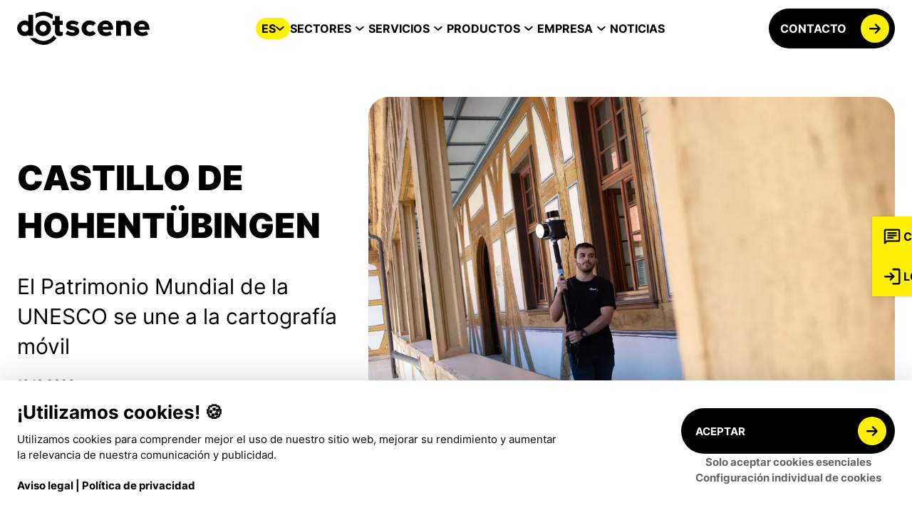

--- FILE ---
content_type: text/html;charset=utf-8
request_url: https://dotscene.com/es/noticias/castillo-de-hohentuebingen
body_size: 198061
content:
<!DOCTYPE html>
<html  lang="es-ES" data-capo="">
<head><meta charset="utf-8">
<meta name="viewport" content="width=device-width, initial-scale=1">
<title>Castillo de Hohentübingen | dotscene</title>
<style>.cookie-control{position:relative;z-index:999}.cookie-control__bar{--tw-bg-opacity:1;--tw-drop-shadow:drop-shadow(0 0 1.25rem rgba(0,0,0,.16));background-color:#fff;background-color:rgb(255 255 255/var(--tw-bg-opacity));bottom:0;filter:var(--tw-blur) var(--tw-brightness) var(--tw-contrast) var(--tw-grayscale) var(--tw-hue-rotate) var(--tw-invert) var(--tw-saturate) var(--tw-sepia) drop-shadow(0 0 1.25rem rgba(0,0,0,.16));filter:var(--tw-blur) var(--tw-brightness) var(--tw-contrast) var(--tw-grayscale) var(--tw-hue-rotate) var(--tw-invert) var(--tw-saturate) var(--tw-sepia) var(--tw-drop-shadow);left:0;position:fixed;right:0}.cookie-control__bar-container{margin-left:auto;margin-right:auto;padding-left:1.5rem;padding-right:1.5rem;width:100%}@media (min-width:90rem){.cookie-control__bar-container{max-width:90rem}}@media (min-width:100%){.cookie-control__bar-container{max-width:100%}}.cookie-control__bar-container{align-items:center;display:flex;flex-direction:column;justify-content:space-between;padding-bottom:1.75rem;padding-top:1.75rem}.cookie-control__bar--bottom-full{bottom:0;left:0;right:0}.cookie-control__bar-title{font-size:1.25rem;font-weight:700;line-height:1.25;margin-bottom:.75rem}@media (min-width:640px){.cookie-control__bar-title{font-size:1.625rem}}.cookie-control__bar-desc{font-size:.9375rem;margin-bottom:1.25rem}.cookie-control__bar-links{font-size:.9375rem;font-weight:700}.cookie-control__bar-buttons{align-items:center;display:flex;flex-direction:column;flex-shrink:0;gap:1rem;justify-content:center;margin-top:1.5rem;row-gap:1.75rem;width:100%}.cookie-control__bar-button{cursor:pointer;font-size:.9375rem;font-weight:700;opacity:.6;text-align:center;transition-duration:.5s;transition-property:opacity;transition-timing-function:cubic-bezier(.4,0,.2,1);width:100%}.cookie-control__bar-button:hover{opacity:1}.cookie-control__bar-button--accept{opacity:1}.cookie-control__bar-button--manage{display:none}@media (min-width:640px){.cookie-control .cookie-control__bar-desc,.cookie-control .cookie-control__bar-links{font-size:.9375rem}.cookie-control .cookie-control__bar-button--manage{display:block}}@media (min-width:1024px){.cookie-control .cookie-control__bar-container{flex-direction:row}.cookie-control .cookie-control__bar-buttons{margin-top:0;width:auto}.cookie-control .cookie-control__bar-buttons button{width:18.75rem}.cookie-control__bar-text{margin-right:1.25rem;max-width:48rem}}.cookie-control__slide-enter-active,.cookie-control__slide-leave-active{transition-duration:.5s;transition-property:transform;transition-timing-function:cubic-bezier(.4,0,.2,1)}.cookie-control__slide-enter-from,.cookie-control__slide-leave-to{--tw-translate-y:100%;transform:translate(var(--tw-translate-x),100%) rotate(var(--tw-rotate)) skewX(var(--tw-skew-x)) skewY(var(--tw-skew-y)) scaleX(var(--tw-scale-x)) scaleY(var(--tw-scale-y));transform:translate(var(--tw-translate-x),var(--tw-translate-y)) rotate(var(--tw-rotate)) skewX(var(--tw-skew-x)) skewY(var(--tw-skew-y)) scaleX(var(--tw-scale-x)) scaleY(var(--tw-scale-y))}.cookie-control__modal{--tw-shadow:0 1px 3px 0 rgba(0,0,0,.1),0 1px 2px -1px rgba(0,0,0,.1);--tw-shadow-colored:0 1px 3px 0 var(--tw-shadow-color),0 1px 2px -1px var(--tw-shadow-color);--tw-backdrop-blur:blur(8px);-webkit-backdrop-filter:blur(8px) var(--tw-backdrop-brightness) var(--tw-backdrop-contrast) var(--tw-backdrop-grayscale) var(--tw-backdrop-hue-rotate) var(--tw-backdrop-invert) var(--tw-backdrop-opacity) var(--tw-backdrop-saturate) var(--tw-backdrop-sepia);backdrop-filter:blur(8px) var(--tw-backdrop-brightness) var(--tw-backdrop-contrast) var(--tw-backdrop-grayscale) var(--tw-backdrop-hue-rotate) var(--tw-backdrop-invert) var(--tw-backdrop-opacity) var(--tw-backdrop-saturate) var(--tw-backdrop-sepia);-webkit-backdrop-filter:var(--tw-backdrop-blur) var(--tw-backdrop-brightness) var(--tw-backdrop-contrast) var(--tw-backdrop-grayscale) var(--tw-backdrop-hue-rotate) var(--tw-backdrop-invert) var(--tw-backdrop-opacity) var(--tw-backdrop-saturate) var(--tw-backdrop-sepia);backdrop-filter:var(--tw-backdrop-blur) var(--tw-backdrop-brightness) var(--tw-backdrop-contrast) var(--tw-backdrop-grayscale) var(--tw-backdrop-hue-rotate) var(--tw-backdrop-invert) var(--tw-backdrop-opacity) var(--tw-backdrop-saturate) var(--tw-backdrop-sepia);box-shadow:0 0 #0000,0 0 #0000,0 1px 3px 0 rgba(0,0,0,.1),0 1px 2px -1px rgba(0,0,0,.1);box-shadow:var(--tw-ring-offset-shadow,0 0 #0000),var(--tw-ring-shadow,0 0 #0000),var(--tw-shadow);font-size:.9375rem;font-size:0;inset:0;max-width:100vw;position:fixed;text-align:center;z-index:1}.cookie-control__modal:before{content:"";display:inline-block;min-height:100vh;vertical-align:middle}.cookie-control__modal .cookie-control__cookie:not(:last-child){margin-bottom:.75rem}.cookie-control__modal-content{--tw-bg-opacity:1;--tw-text-opacity:1;--tw-shadow:0 1px 3px 0 rgba(0,0,0,.1),0 1px 2px -1px rgba(0,0,0,.1);--tw-shadow-colored:0 1px 3px 0 var(--tw-shadow-color),0 1px 2px -1px var(--tw-shadow-color);background-color:#fff;background-color:rgb(255 255 255/var(--tw-bg-opacity));border-radius:1.75rem;box-shadow:0 0 #0000,0 0 #0000,0 1px 3px 0 rgba(0,0,0,.1),0 1px 2px -1px rgba(0,0,0,.1);box-shadow:var(--tw-ring-offset-shadow,0 0 #0000),var(--tw-ring-shadow,0 0 #0000),var(--tw-shadow);color:#000;color:rgb(0 0 0/var(--tw-text-opacity));display:inline-block;font-size:.9375rem;max-height:80vh;max-width:36rem;overflow-y:scroll;padding:3rem 1.25rem 1.25rem;position:relative;scrollbar-width:none;text-align:left;vertical-align:middle;width:100%}.cookie-control__modal-content::-webkit-scrollbar{display:none}.cookie-control__modal-content h3{--tw-text-opacity:1;color:#000;color:rgb(0 0 0/var(--tw-text-opacity));font-size:1.25rem;font-weight:700;margin-bottom:.75rem;margin-top:1.75rem;text-transform:uppercase}.cookie-control__modal-content h3:first-of-type{margin-top:0}.cookie-control__modal-content label{--tw-bg-opacity:1;backface-visibility:hidden;background-color:#000;background-color:rgb(0 0 0/var(--tw-bg-opacity));border-radius:1.25rem;cursor:pointer;display:block;font-size:0;margin-right:1.25rem;min-height:1.25rem;min-width:2.25rem;position:relative;transition:background-color .2s}.cookie-control__modal-content label:before{--tw-bg-opacity:1;background-color:#fff;background-color:rgb(255 255 255/var(--tw-bg-opacity));border-radius:50%;content:"";height:.9375rem;left:.1875rem;position:absolute;top:50%;transform:translate3d(0,-50%,0);transition:transform .2s;width:.9375rem}.cookie-control__modal-content input{display:none}.cookie-control__modal-content input:checked+label{--tw-bg-opacity:1;background-color:#fff008;background-color:rgb(255 240 8/var(--tw-bg-opacity))}.cookie-control__modal-content input:checked+label:before{--tw-bg-opacity:1;background-color:#fff;background-color:rgb(255 255 255/var(--tw-bg-opacity));transform:translate3d(100%,-50%,0)}.cookie-control__modal-content input:checked:disabled+label{--tw-bg-opacity:1;background-color:#fff008;background-color:rgb(255 240 8/var(--tw-bg-opacity));cursor:default}.cookie-control__modal-content input:checked:disabled+label:before{--tw-bg-opacity:1;background-color:#fff;background-color:rgb(255 255 255/var(--tw-bg-opacity))}.cookie-control .cookie-control__modal-title{font-family:Inter,sans-serif;font-size:1.875rem;font-weight:900;margin-right:2rem;text-transform:uppercase}.cookie-control__modal-input-wrapper{align-items:flex-start;display:flex}.cookie-control__type-title{font-family:Inter,sans-serif;text-transform:uppercase}.cookie-control__modal-cookie-name{font-weight:700;text-transform:uppercase}.cookie-control__modal-cookie-name span{font-weight:400;text-transform:none}.cookie-control__modal-close{height:1.25rem;position:absolute;right:1.25rem;top:1.25rem;width:1.25rem}.cookie-control__modal-close-svg{fill:currentColor;height:1.25rem;width:1.25rem}.cookie-control__modal-close-svg,.cookie-control__modal-unsaved{--tw-text-opacity:1;color:#000;color:rgb(0 0 0/var(--tw-text-opacity))}.cookie-control__modal-unsaved{bottom:2vh;font-size:.875rem;left:50%;margin:0;position:absolute;transform:translate(-50%,-50%);width:100%}.cookie-control__modal-buttons{align-items:flex-start;display:flex;flex-wrap:wrap;font-family:Inter,sans-serif;margin:1.75rem -.5rem -.5rem}.cookie-control__modal-button{--tw-bg-opacity:1;background-color:#d8d8d8;background-color:rgb(216 216 216/var(--tw-bg-opacity));border-radius:1.75rem;font-weight:700;margin:.5rem;padding:1rem;text-transform:uppercase;width:100%}.cookie-control__modal-button:hover{--tw-bg-opacity:0.5}.cookie-control__modal-button--accept{--tw-bg-opacity:1;--tw-text-opacity:1;background-color:#343434;background-color:rgb(52 52 52/var(--tw-bg-opacity));color:#fff;color:rgb(255 255 255/var(--tw-text-opacity))}.cookie-control__modal-button--accept:hover{--tw-bg-opacity:1;--tw-text-opacity:1;background-color:#fff008;background-color:rgb(255 240 8/var(--tw-bg-opacity));color:#000;color:rgb(0 0 0/var(--tw-text-opacity))}@media (min-width:640px){.cookie-control .cookie-control__modal-button{width:auto}.cookie-control .cookie-control__modal-content{padding-bottom:1.75rem;padding-left:1.75rem;padding-right:1.75rem}}.cookie-control__blocked-iframe{--tw-border-opacity:1;border-color:#000;border-color:rgb(0 0 0/var(--tw-border-opacity));border-width:2px;padding:1.75rem}.cookie-control__control-button{display:none}</style>
<style>@font-face{font-display:swap;font-family:Inter;font-style:normal;font-weight:400;src:url(/fonts/inter-regular.woff2) format("woff2"),url(/fonts/inter-regular.woff) format("woff")}@font-face{font-display:swap;font-family:Inter;font-style:normal;font-weight:700;src:url(/fonts/inter-bold.woff2) format("woff2"),url(/fonts/inter-bold.woff) format("woff")}@font-face{font-display:swap;font-family:Inter;font-style:normal;font-weight:900;src:url(/fonts/inter-black.woff2) format("woff2"),url(/fonts/inter-black.woff) format("woff")}html{--tw-bg-opacity:1;--tw-text-opacity:1;background-color:#fff;background-color:rgb(255 255 255/var(--tw-bg-opacity));color:#000;color:rgb(0 0 0/var(--tw-text-opacity));font-family:Inter,sans-serif;font-size:3.5555vw;line-height:1.5;overflow-x:hidden}@media (min-width:450px){html{font-size:16px}}@media (min-width:1366px){html{font-size:1.1713vw}}@media (min-width:1536px){html{font-size:18px}}body{font-size:1rem}.hide-scrollbar{-ms-overflow-style:none;scrollbar-width:none}.hide-scrollbar::-webkit-scrollbar{display:none}.fade-enter-active,.fade-leave-active{transition-duration:.5s;transition-property:opacity;transition-timing-function:cubic-bezier(.4,0,.2,1)}.fade-enter-from,.fade-leave-to{opacity:0}.page-enter-active,.page-leave-active{transition:all .15s}.page-enter-from,.page-leave-to{filter:blur(1rem);opacity:0}@media (max-width:1023px){[data-aos][data-aos][data-aos][data-aos-delay].aos-animate,body[data-aos-delay] [data-aos].aos-animate{transition-delay:0s}}</style>
<style>.rich-text h1{text-transform:uppercase}.rich-text h1,.rich-text h2,.rich-text h3{font-family:Inter,sans-serif;font-weight:900;line-height:1.4}.rich-text h1:not(:last-child),.rich-text h2:not(:last-child),.rich-text h3:not(:last-child){margin-bottom:1.25rem}.rich-text h1:not(:first-child),.rich-text h2:not(:first-child),.rich-text h3:not(:first-child){padding-top:.75rem}.rich-text h4,.rich-text h5,.rich-text h6{font-weight:700;line-height:1.4}.rich-text h4:not(:last-child),.rich-text h5:not(:last-child),.rich-text h6:not(:last-child){margin-bottom:.75rem}.rich-text h4:not(:first-child),.rich-text h5:not(:first-child),.rich-text h6:not(:first-child){padding-top:.25rem}.rich-text h1{font-size:1.875rem}@media (min-width:768px){.rich-text h1{font-size:2.25rem}}@media (min-width:1280px){.rich-text h1{font-size:3rem}}.rich-text h2{font-size:1.625rem}@media (min-width:768px){.rich-text h2{font-size:1.875rem}}@media (min-width:1280px){.rich-text h2{font-size:2.25rem}}.rich-text h3{font-size:1.25rem}@media (min-width:768px){.rich-text h3{font-size:1.625rem}}@media (min-width:1280px){.rich-text h3{font-size:1.875rem}}.rich-text h4{font-size:1rem}.rich-text p:not(:last-child){margin-bottom:1rem}.rich-text a{text-decoration-line:underline}.rich-text ol,.rich-text ul{display:inline-block;list-style:disc;padding-left:1.1em;text-align:left;width:-moz-fit-content;width:fit-content}.rich-text ol:not(:last-child),.rich-text ul:not(:last-child){margin-bottom:1.25rem}.rich-text ol{list-style:decimal}.rich-text hr{margin-bottom:1rem;margin-top:1.25rem;opacity:.2}.rich-text--hero h2{font-weight:400}@media (min-width:1280px){.rich-text--hero h2{font-size:1.875rem}}.rich-text--small p{font-size:.9375rem}</style>
<style>.alternating-image{-webkit-clip-path:polygon(0 0,100% 0,100% 100%,0 100%);clip-path:polygon(0 0,100% 0,100% 100%,0 100%)}.alternating-image-clipped{-webkit-clip-path:polygon(0 0,0 0,0 100%,0 100%);clip-path:polygon(0 0,0 0,0 100%,0 100%)}</style>
<style>@font-face{font-display:swap;font-family:Material Symbols Rounded;font-style:normal;font-weight:100 700;src:url(/fonts/msr-weight-400-grade--25-os-48.woff2) format("woff2")}.material-symbols-rounded{word-wrap:normal;font-feature-settings:"liga";-webkit-font-feature-settings:"liga";-webkit-font-smoothing:antialiased;direction:ltr;display:inline-block;font-family:Material Symbols Rounded;font-size:6rem;font-style:normal;font-weight:400;letter-spacing:normal;line-height:1;text-transform:none;white-space:nowrap}</style>
<style>:root{--vc-clr-primary:#000;--vc-clr-secondary:#090f207f;--vc-clr-white:#fff;--vc-icn-width:1.2em;--vc-nav-width:30px;--vc-nav-height:30px;--vc-nav-border-radius:0;--vc-nav-color:var(--vc-clr-primary);--vc-nav-color-hover:var(--vc-clr-secondary);--vc-nav-background:transparent;--vc-pgn-width:12px;--vc-pgn-height:4px;--vc-pgn-margin:4px;--vc-pgn-border-radius:0;--vc-pgn-background-color:var(--vc-clr-secondary);--vc-pgn-active-color:var(--vc-clr-primary)}.carousel__next,.carousel__prev{align-items:center;background:transparent;background:var(--vc-nav-background);border:0;border-radius:0;border-radius:var(--vc-nav-border-radius);box-sizing:content-box;color:#000;color:var(--vc-nav-color);cursor:pointer;display:flex;font-size:30px;font-size:var(--vc-nav-height);height:30px;height:var(--vc-nav-height);justify-content:center;margin:0 10px;padding:0;position:absolute;text-align:center;top:50%;transform:translateY(-50%);width:30px;width:var(--vc-nav-width)}.carousel__next:hover,.carousel__prev:hover{color:#090f207f;color:var(--vc-nav-color-hover)}.carousel__next--disabled,.carousel__prev--disabled{cursor:not-allowed;opacity:.5}.carousel__prev{left:0}.carousel__next{right:0}.carousel--rtl .carousel__prev{left:auto;right:0}.carousel--rtl .carousel__next{left:0;right:auto}.carousel{box-sizing:border-box;overscroll-behavior:none;position:relative;text-align:center;touch-action:pan-y}.carousel.is-dragging{touch-action:none}.carousel *{box-sizing:border-box}.carousel__track{display:flex;padding:0!important;position:relative}.carousel__viewport{overflow:hidden}.carousel__sr-only{clip:rect(0,0,0,0);border:0;height:1px;margin:-1px;overflow:hidden;padding:0;position:absolute;width:1px}.carousel__icon{fill:currentColor;height:1.2em;height:var(--vc-icn-width);width:1.2em;width:var(--vc-icn-width)}.carousel__pagination{display:flex;justify-content:center;line-height:0;list-style:none;margin:10px 0 0}.carousel__pagination-button{background:transparent;border:0;cursor:pointer;display:block;margin:0;padding:4px;padding:var(--vc-pgn-margin)}.carousel__pagination-button:after{background-color:#090f207f;background-color:var(--vc-pgn-background-color);border-radius:0;border-radius:var(--vc-pgn-border-radius);content:"";display:block;height:4px;height:var(--vc-pgn-height);width:12px;width:var(--vc-pgn-width)}.carousel__pagination-button--active:after,.carousel__pagination-button:hover:after{background-color:#000;background-color:var(--vc-pgn-active-color)}.carousel__slide{align-items:center;display:flex;flex-shrink:0;justify-content:center;margin:0;position:relative;scroll-snap-stop:auto;transform:translateZ(0)}</style>
<style>.carousel--slider-slice .carousel__viewport{overflow:visible}.carousel--slider-slice .carousel__pagination{align-items:center;display:flex;gap:.5rem;margin-left:auto;margin-right:auto;max-width:56rem;width:100%}@media (min-width:640px){.carousel--slider-slice .carousel__pagination{--tw-translate-x:-50%;bottom:1.25rem;left:50%;position:absolute;transform:translate(-50%,var(--tw-translate-y)) rotate(var(--tw-rotate)) skewX(var(--tw-skew-x)) skewY(var(--tw-skew-y)) scaleX(var(--tw-scale-x)) scaleY(var(--tw-scale-y));transform:translate(var(--tw-translate-x),var(--tw-translate-y)) rotate(var(--tw-rotate)) skewX(var(--tw-skew-x)) skewY(var(--tw-skew-y)) scaleX(var(--tw-scale-x)) scaleY(var(--tw-scale-y))}}.carousel--slider-slice .carousel__pagination-button:after{--tw-bg-opacity:1;background-color:#d8d8d8;background-color:rgb(216 216 216/var(--tw-bg-opacity));border-radius:9999px;height:1rem;transition-duration:.5s;transition-property:color,background-color,border-color,text-decoration-color,fill,stroke;transition-timing-function:cubic-bezier(.4,0,.2,1);width:1rem}.carousel--slider-slice .carousel__pagination-button--active:after,.carousel--slider-slice .carousel__pagination-button:hover:after{--tw-bg-opacity:1;background-color:#000;background-color:rgb(0 0 0/var(--tw-bg-opacity))}@media (min-width:640px){.carousel--slider-slice .carousel__pagination-button--active:after,.carousel--slider-slice .carousel__pagination-button:hover:after{--tw-bg-opacity:1;background-color:#fff;background-color:rgb(255 255 255/var(--tw-bg-opacity))}}</style>
<style>.carousel--testimonial-slice .carousel__pagination{align-items:center;bottom:0;display:flex;gap:.5rem;left:0;margin-left:auto;margin-right:auto;max-width:56rem;position:absolute;right:0;width:100%}.carousel--testimonial-slice .carousel__pagination-button:after{--tw-bg-opacity:1;background-color:#acacac;background-color:rgb(172 172 172/var(--tw-bg-opacity));border-radius:9999px;height:1rem;transition-duration:.5s;transition-property:color,background-color,border-color,text-decoration-color,fill,stroke;transition-timing-function:cubic-bezier(.4,0,.2,1);width:1rem}.carousel--testimonial-slice .carousel__pagination-button--active:after,.carousel--testimonial-slice .carousel__pagination-button:hover:after{--tw-bg-opacity:1;background-color:#000;background-color:rgb(0 0 0/var(--tw-bg-opacity))}</style>
<style>.job-form ::-webkit-file-upload-button,.job-form ::file-selector-button{display:none}</style>
<style>.scroll-slice{-webkit-clip-path:inset(0);clip-path:inset(0)}</style>
<style>/*! tailwindcss v3.3.5 | MIT License | https://tailwindcss.com*/*,:after,:before{border:0 solid;box-sizing:border-box}:after,:before{--tw-content:""}html{-webkit-text-size-adjust:100%;font-feature-settings:normal;font-family:ui-sans-serif,system-ui,-apple-system,BlinkMacSystemFont,Segoe UI,Roboto,Helvetica Neue,Arial,Noto Sans,sans-serif,Apple Color Emoji,Segoe UI Emoji,Segoe UI Symbol,Noto Color Emoji;font-variation-settings:normal;line-height:1.5;tab-size:4}body{line-height:inherit;margin:0}hr{border-top-width:1px;color:inherit;height:0}abbr:where([title]){-webkit-text-decoration:underline dotted;text-decoration:underline dotted}h1,h2,h3,h4,h5,h6{font-size:inherit;font-weight:inherit}a{color:inherit;text-decoration:inherit}b,strong{font-weight:bolder}code,kbd,pre,samp{font-family:ui-monospace,SFMono-Regular,Menlo,Monaco,Consolas,Liberation Mono,Courier New,monospace;font-size:1em}small{font-size:80%}sub,sup{font-size:75%;line-height:0;position:relative;vertical-align:baseline}sub{bottom:-.25em}sup{top:-.5em}table{border-collapse:collapse;border-color:inherit;text-indent:0}button,input,optgroup,select,textarea{font-feature-settings:inherit;color:inherit;font-family:inherit;font-size:100%;font-variation-settings:inherit;font-weight:inherit;line-height:inherit;margin:0;padding:0}button,select{text-transform:none}[type=button],[type=reset],[type=submit],button{-webkit-appearance:button;background-color:transparent;background-image:none}:-moz-focusring{outline:auto}:-moz-ui-invalid{box-shadow:none}progress{vertical-align:baseline}::-webkit-inner-spin-button,::-webkit-outer-spin-button{height:auto}[type=search]{-webkit-appearance:textfield;outline-offset:-2px}::-webkit-search-decoration{-webkit-appearance:none}::-webkit-file-upload-button{-webkit-appearance:button;font:inherit}summary{display:list-item}blockquote,dd,dl,figure,h1,h2,h3,h4,h5,h6,hr,p,pre{margin:0}fieldset{margin:0}fieldset,legend{padding:0}menu,ol,ul{list-style:none;margin:0;padding:0}dialog{padding:0}textarea{resize:vertical}input::placeholder,textarea::placeholder{color:#9ca3af;opacity:1}[role=button],button{cursor:pointer}:disabled{cursor:default}audio,canvas,embed,iframe,img,object,svg,video{display:block;vertical-align:middle}img,video{height:auto;max-width:100%}[hidden]{display:none}*,:after,:before{--tw-border-spacing-x:0;--tw-border-spacing-y:0;--tw-translate-x:0;--tw-translate-y:0;--tw-rotate:0;--tw-skew-x:0;--tw-skew-y:0;--tw-scale-x:1;--tw-scale-y:1;--tw-pan-x: ;--tw-pan-y: ;--tw-pinch-zoom: ;--tw-scroll-snap-strictness:proximity;--tw-gradient-from-position: ;--tw-gradient-via-position: ;--tw-gradient-to-position: ;--tw-ordinal: ;--tw-slashed-zero: ;--tw-numeric-figure: ;--tw-numeric-spacing: ;--tw-numeric-fraction: ;--tw-ring-inset: ;--tw-ring-offset-width:0px;--tw-ring-offset-color:#fff;--tw-ring-color:rgba(59,130,246,.5);--tw-ring-offset-shadow:0 0 #0000;--tw-ring-shadow:0 0 #0000;--tw-shadow:0 0 #0000;--tw-shadow-colored:0 0 #0000;--tw-blur: ;--tw-brightness: ;--tw-contrast: ;--tw-grayscale: ;--tw-hue-rotate: ;--tw-invert: ;--tw-saturate: ;--tw-sepia: ;--tw-drop-shadow: ;--tw-backdrop-blur: ;--tw-backdrop-brightness: ;--tw-backdrop-contrast: ;--tw-backdrop-grayscale: ;--tw-backdrop-hue-rotate: ;--tw-backdrop-invert: ;--tw-backdrop-opacity: ;--tw-backdrop-saturate: ;--tw-backdrop-sepia: }::backdrop{--tw-border-spacing-x:0;--tw-border-spacing-y:0;--tw-translate-x:0;--tw-translate-y:0;--tw-rotate:0;--tw-skew-x:0;--tw-skew-y:0;--tw-scale-x:1;--tw-scale-y:1;--tw-pan-x: ;--tw-pan-y: ;--tw-pinch-zoom: ;--tw-scroll-snap-strictness:proximity;--tw-gradient-from-position: ;--tw-gradient-via-position: ;--tw-gradient-to-position: ;--tw-ordinal: ;--tw-slashed-zero: ;--tw-numeric-figure: ;--tw-numeric-spacing: ;--tw-numeric-fraction: ;--tw-ring-inset: ;--tw-ring-offset-width:0px;--tw-ring-offset-color:#fff;--tw-ring-color:rgba(59,130,246,.5);--tw-ring-offset-shadow:0 0 #0000;--tw-ring-shadow:0 0 #0000;--tw-shadow:0 0 #0000;--tw-shadow-colored:0 0 #0000;--tw-blur: ;--tw-brightness: ;--tw-contrast: ;--tw-grayscale: ;--tw-hue-rotate: ;--tw-invert: ;--tw-saturate: ;--tw-sepia: ;--tw-drop-shadow: ;--tw-backdrop-blur: ;--tw-backdrop-brightness: ;--tw-backdrop-contrast: ;--tw-backdrop-grayscale: ;--tw-backdrop-hue-rotate: ;--tw-backdrop-invert: ;--tw-backdrop-opacity: ;--tw-backdrop-saturate: ;--tw-backdrop-sepia: }.container{margin-left:auto;margin-right:auto;padding-left:1.5rem;padding-right:1.5rem;width:100%}@media (min-width:90rem){.container{max-width:90rem}}@media (min-width:100%){.container{max-width:100%}}.sr-only{clip:rect(0,0,0,0);border-width:0;height:1px;margin:-1px;overflow:hidden;padding:0;position:absolute;white-space:nowrap;width:1px}.pointer-events-none{pointer-events:none}.fixed{position:fixed}.absolute{position:absolute}.relative{position:relative}.inset-0{inset:0}.inset-\[0\.125rem\]{inset:.125rem}.inset-x-0{left:0;right:0}.inset-x-6{left:1.5rem;right:1.5rem}.inset-y-0{bottom:0;top:0}.-top-header{top:-3.5rem}.bottom-0{bottom:0}.left-0{left:0}.left-1\/2{left:50%}.left-4{left:1rem}.left-6{left:1.5rem}.left-\[135\%\]{left:135%}.right-0{right:0}.right-1\/2{right:50%}.right-5{right:1.25rem}.top-0{top:0}.top-1\/2{top:50%}.top-12{top:3rem}.top-2{top:.5rem}.top-3{top:.75rem}.top-5{top:1.25rem}.z-10{z-index:10}.z-20{z-index:20}.z-40{z-index:40}.z-50{z-index:50}.order-first{order:-9999}.col-span-12{grid-column:span 12/span 12}.col-span-2{grid-column:span 2/span 2}.-m-2{margin:-.5rem}.-m-3{margin:-.75rem}.-m-3\.5{margin:-.875rem}.m-2{margin:.5rem}.-mx-3{margin-left:-.75rem;margin-right:-.75rem}.-mx-3\.5{margin-left:-.875rem;margin-right:-.875rem}.-my-3{margin-bottom:-.75rem;margin-top:-.75rem}.-my-3\.5{margin-bottom:-.875rem;margin-top:-.875rem}.-my-7{margin-bottom:-1.75rem;margin-top:-1.75rem}.mx-auto{margin-left:auto;margin-right:auto}.-mr-3{margin-right:-.75rem}.-mt-12{margin-top:-3rem}.-mt-8{margin-top:-2rem}.mb-1{margin-bottom:.25rem}.mb-12{margin-bottom:3rem}.mb-14{margin-bottom:3.5rem}.mb-2{margin-bottom:.5rem}.mb-3{margin-bottom:.75rem}.mb-4{margin-bottom:1rem}.mb-5{margin-bottom:1.25rem}.mb-6{margin-bottom:1.5rem}.mb-8{margin-bottom:2rem}.ml-1{margin-left:.25rem}.ml-12{margin-left:3rem}.ml-2{margin-left:.5rem}.ml-auto{margin-left:auto}.mr-3{margin-right:.75rem}.mr-5{margin-right:1.25rem}.mr-8{margin-right:2rem}.mt-0{margin-top:0}.mt-4{margin-top:1rem}.mt-5{margin-top:1.25rem}.mt-6{margin-top:1.5rem}.mt-7{margin-top:1.75rem}.block{display:block}.inline-block{display:inline-block}.flex{display:flex}.inline-flex{display:inline-flex}.table{display:table}.grid{display:grid}.hidden{display:none}.aspect-\[1\.85\/1\]{aspect-ratio:1.85/1}.aspect-\[2\/1\]{aspect-ratio:2/1}.aspect-\[3\/2\]{aspect-ratio:3/2}.aspect-\[4\/3\]{aspect-ratio:4/3}.aspect-\[8\/5\]{aspect-ratio:8/5}.aspect-square{aspect-ratio:1/1}.aspect-video{aspect-ratio:16/9}.h-0{height:0}.h-0\.5{height:.125rem}.h-1{height:.25rem}.h-1\/4{height:25%}.h-10{height:2.5rem}.h-12{height:3rem}.h-20{height:5rem}.h-25{height:6.25rem}.h-3{height:.75rem}.h-32{height:8rem}.h-4{height:1rem}.h-40{height:10rem}.h-5{height:1.25rem}.h-7{height:1.75rem}.h-8{height:2rem}.h-\[100vh\]{height:100vh}.h-auto{height:auto}.h-full{height:100%}.h-header{height:3.5rem}.h-screen{height:100vh}.min-h-\[100vh\]{min-height:100vh}.min-h-\[46\.875rem\]{min-height:46.875rem}.min-h-\[9rem\]{min-height:9rem}.min-h-full{min-height:100%}.min-h-screen{min-height:100vh}.w-0{width:0}.w-0\.5{width:.125rem}.w-1\/2{width:50%}.w-10{width:2.5rem}.w-2\/5{width:40%}.w-20{width:5rem}.w-24{width:6rem}.w-25{width:6.25rem}.w-28{width:7rem}.w-3{width:.75rem}.w-3\/5{width:60%}.w-32{width:8rem}.w-4{width:1rem}.w-44{width:11rem}.w-5{width:1.25rem}.w-6{width:1.5rem}.w-60{width:15rem}.w-7{width:1.75rem}.w-8{width:2rem}.w-9{width:2.25rem}.w-\[100vmin\]{width:100vmin}.w-\[10rem\]{width:10rem}.w-\[200vw\]{width:200vw}.w-\[3\.484rem\]{width:3.484rem}.w-\[8\.6rem\]{width:8.6rem}.w-\[80rem\]{width:80rem}.w-fit{width:-moz-fit-content;width:fit-content}.w-full{width:100%}.min-w-\[9\.375rem\]{min-width:9.375rem}.max-w-3xl{max-width:48rem}.max-w-4xl{max-width:56rem}.max-w-5xl{max-width:64rem}.max-w-\[100vw\]{max-width:100vw}.max-w-\[40\%\]{max-width:40%}.max-w-\[50\%\]{max-width:50%}.max-w-design{max-width:1366px}.max-w-full{max-width:100%}.max-w-screen-xl{max-width:1280px}.max-w-xl{max-width:36rem}.flex-shrink-0{flex-shrink:0}.origin-bottom-left{transform-origin:bottom left}.origin-top-left{transform-origin:top left}.-translate-x-1{--tw-translate-x:-0.25rem;transform:translate(-.25rem,var(--tw-translate-y)) rotate(var(--tw-rotate)) skewX(var(--tw-skew-x)) skewY(var(--tw-skew-y)) scaleX(var(--tw-scale-x)) scaleY(var(--tw-scale-y));transform:translate(var(--tw-translate-x),var(--tw-translate-y)) rotate(var(--tw-rotate)) skewX(var(--tw-skew-x)) skewY(var(--tw-skew-y)) scaleX(var(--tw-scale-x)) scaleY(var(--tw-scale-y))}.-translate-x-1\/2{--tw-translate-x:-50%;transform:translate(-50%,var(--tw-translate-y)) rotate(var(--tw-rotate)) skewX(var(--tw-skew-x)) skewY(var(--tw-skew-y)) scaleX(var(--tw-scale-x)) scaleY(var(--tw-scale-y));transform:translate(var(--tw-translate-x),var(--tw-translate-y)) rotate(var(--tw-rotate)) skewX(var(--tw-skew-x)) skewY(var(--tw-skew-y)) scaleX(var(--tw-scale-x)) scaleY(var(--tw-scale-y))}.-translate-x-\[101\%\]{--tw-translate-x:-101%;transform:translate(-101%,var(--tw-translate-y)) rotate(var(--tw-rotate)) skewX(var(--tw-skew-x)) skewY(var(--tw-skew-y)) scaleX(var(--tw-scale-x)) scaleY(var(--tw-scale-y));transform:translate(var(--tw-translate-x),var(--tw-translate-y)) rotate(var(--tw-rotate)) skewX(var(--tw-skew-x)) skewY(var(--tw-skew-y)) scaleX(var(--tw-scale-x)) scaleY(var(--tw-scale-y))}.-translate-x-\[15rem\]{--tw-translate-x:-15rem;transform:translate(-15rem,var(--tw-translate-y)) rotate(var(--tw-rotate)) skewX(var(--tw-skew-x)) skewY(var(--tw-skew-y)) scaleX(var(--tw-scale-x)) scaleY(var(--tw-scale-y));transform:translate(var(--tw-translate-x),var(--tw-translate-y)) rotate(var(--tw-rotate)) skewX(var(--tw-skew-x)) skewY(var(--tw-skew-y)) scaleX(var(--tw-scale-x)) scaleY(var(--tw-scale-y))}.-translate-x-\[20\%\]{--tw-translate-x:-20%;transform:translate(-20%,var(--tw-translate-y)) rotate(var(--tw-rotate)) skewX(var(--tw-skew-x)) skewY(var(--tw-skew-y)) scaleX(var(--tw-scale-x)) scaleY(var(--tw-scale-y));transform:translate(var(--tw-translate-x),var(--tw-translate-y)) rotate(var(--tw-rotate)) skewX(var(--tw-skew-x)) skewY(var(--tw-skew-y)) scaleX(var(--tw-scale-x)) scaleY(var(--tw-scale-y))}.-translate-x-full{--tw-translate-x:-100%;transform:translate(-100%,var(--tw-translate-y)) rotate(var(--tw-rotate)) skewX(var(--tw-skew-x)) skewY(var(--tw-skew-y)) scaleX(var(--tw-scale-x)) scaleY(var(--tw-scale-y));transform:translate(var(--tw-translate-x),var(--tw-translate-y)) rotate(var(--tw-rotate)) skewX(var(--tw-skew-x)) skewY(var(--tw-skew-y)) scaleX(var(--tw-scale-x)) scaleY(var(--tw-scale-y))}.-translate-y-1\/2{--tw-translate-y:-50%;transform:translate(var(--tw-translate-x),-50%) rotate(var(--tw-rotate)) skewX(var(--tw-skew-x)) skewY(var(--tw-skew-y)) scaleX(var(--tw-scale-x)) scaleY(var(--tw-scale-y));transform:translate(var(--tw-translate-x),var(--tw-translate-y)) rotate(var(--tw-rotate)) skewX(var(--tw-skew-x)) skewY(var(--tw-skew-y)) scaleX(var(--tw-scale-x)) scaleY(var(--tw-scale-y))}.-translate-y-2{--tw-translate-y:-0.5rem;transform:translate(var(--tw-translate-x),-.5rem) rotate(var(--tw-rotate)) skewX(var(--tw-skew-x)) skewY(var(--tw-skew-y)) scaleX(var(--tw-scale-x)) scaleY(var(--tw-scale-y));transform:translate(var(--tw-translate-x),var(--tw-translate-y)) rotate(var(--tw-rotate)) skewX(var(--tw-skew-x)) skewY(var(--tw-skew-y)) scaleX(var(--tw-scale-x)) scaleY(var(--tw-scale-y))}.-translate-y-\[0\.6rem\]{--tw-translate-y:-0.6rem;transform:translate(var(--tw-translate-x),-.6rem) rotate(var(--tw-rotate)) skewX(var(--tw-skew-x)) skewY(var(--tw-skew-y)) scaleX(var(--tw-scale-x)) scaleY(var(--tw-scale-y));transform:translate(var(--tw-translate-x),var(--tw-translate-y)) rotate(var(--tw-rotate)) skewX(var(--tw-skew-x)) skewY(var(--tw-skew-y)) scaleX(var(--tw-scale-x)) scaleY(var(--tw-scale-y))}.-translate-y-full{--tw-translate-y:-100%;transform:translate(var(--tw-translate-x),-100%) rotate(var(--tw-rotate)) skewX(var(--tw-skew-x)) skewY(var(--tw-skew-y)) scaleX(var(--tw-scale-x)) scaleY(var(--tw-scale-y));transform:translate(var(--tw-translate-x),var(--tw-translate-y)) rotate(var(--tw-rotate)) skewX(var(--tw-skew-x)) skewY(var(--tw-skew-y)) scaleX(var(--tw-scale-x)) scaleY(var(--tw-scale-y))}.translate-x-0{--tw-translate-x:0px;transform:translateY(var(--tw-translate-y)) rotate(var(--tw-rotate)) skewX(var(--tw-skew-x)) skewY(var(--tw-skew-y)) scaleX(var(--tw-scale-x)) scaleY(var(--tw-scale-y));transform:translate(var(--tw-translate-x),var(--tw-translate-y)) rotate(var(--tw-rotate)) skewX(var(--tw-skew-x)) skewY(var(--tw-skew-y)) scaleX(var(--tw-scale-x)) scaleY(var(--tw-scale-y))}.translate-x-1\/2{--tw-translate-x:50%;transform:translate(50%,var(--tw-translate-y)) rotate(var(--tw-rotate)) skewX(var(--tw-skew-x)) skewY(var(--tw-skew-y)) scaleX(var(--tw-scale-x)) scaleY(var(--tw-scale-y));transform:translate(var(--tw-translate-x),var(--tw-translate-y)) rotate(var(--tw-rotate)) skewX(var(--tw-skew-x)) skewY(var(--tw-skew-y)) scaleX(var(--tw-scale-x)) scaleY(var(--tw-scale-y))}.translate-x-\[-14\%\]{--tw-translate-x:-14%;transform:translate(-14%,var(--tw-translate-y)) rotate(var(--tw-rotate)) skewX(var(--tw-skew-x)) skewY(var(--tw-skew-y)) scaleX(var(--tw-scale-x)) scaleY(var(--tw-scale-y));transform:translate(var(--tw-translate-x),var(--tw-translate-y)) rotate(var(--tw-rotate)) skewX(var(--tw-skew-x)) skewY(var(--tw-skew-y)) scaleX(var(--tw-scale-x)) scaleY(var(--tw-scale-y))}.translate-x-\[-86\%\]{--tw-translate-x:-86%;transform:translate(-86%,var(--tw-translate-y)) rotate(var(--tw-rotate)) skewX(var(--tw-skew-x)) skewY(var(--tw-skew-y)) scaleX(var(--tw-scale-x)) scaleY(var(--tw-scale-y));transform:translate(var(--tw-translate-x),var(--tw-translate-y)) rotate(var(--tw-rotate)) skewX(var(--tw-skew-x)) skewY(var(--tw-skew-y)) scaleX(var(--tw-scale-x)) scaleY(var(--tw-scale-y))}.translate-x-\[14\%\]{--tw-translate-x:14%;transform:translate(14%,var(--tw-translate-y)) rotate(var(--tw-rotate)) skewX(var(--tw-skew-x)) skewY(var(--tw-skew-y)) scaleX(var(--tw-scale-x)) scaleY(var(--tw-scale-y));transform:translate(var(--tw-translate-x),var(--tw-translate-y)) rotate(var(--tw-rotate)) skewX(var(--tw-skew-x)) skewY(var(--tw-skew-y)) scaleX(var(--tw-scale-x)) scaleY(var(--tw-scale-y))}.translate-x-\[20\%\]{--tw-translate-x:20%;transform:translate(20%,var(--tw-translate-y)) rotate(var(--tw-rotate)) skewX(var(--tw-skew-x)) skewY(var(--tw-skew-y)) scaleX(var(--tw-scale-x)) scaleY(var(--tw-scale-y));transform:translate(var(--tw-translate-x),var(--tw-translate-y)) rotate(var(--tw-rotate)) skewX(var(--tw-skew-x)) skewY(var(--tw-skew-y)) scaleX(var(--tw-scale-x)) scaleY(var(--tw-scale-y))}.translate-x-\[6\.5rem\]{--tw-translate-x:6.5rem;transform:translate(6.5rem,var(--tw-translate-y)) rotate(var(--tw-rotate)) skewX(var(--tw-skew-x)) skewY(var(--tw-skew-y)) scaleX(var(--tw-scale-x)) scaleY(var(--tw-scale-y));transform:translate(var(--tw-translate-x),var(--tw-translate-y)) rotate(var(--tw-rotate)) skewX(var(--tw-skew-x)) skewY(var(--tw-skew-y)) scaleX(var(--tw-scale-x)) scaleY(var(--tw-scale-y))}.translate-x-\[86\%\]{--tw-translate-x:86%;transform:translate(86%,var(--tw-translate-y)) rotate(var(--tw-rotate)) skewX(var(--tw-skew-x)) skewY(var(--tw-skew-y)) scaleX(var(--tw-scale-x)) scaleY(var(--tw-scale-y));transform:translate(var(--tw-translate-x),var(--tw-translate-y)) rotate(var(--tw-rotate)) skewX(var(--tw-skew-x)) skewY(var(--tw-skew-y)) scaleX(var(--tw-scale-x)) scaleY(var(--tw-scale-y))}.translate-y-\[0\.6rem\]{--tw-translate-y:0.6rem;transform:translate(var(--tw-translate-x),.6rem) rotate(var(--tw-rotate)) skewX(var(--tw-skew-x)) skewY(var(--tw-skew-y)) scaleX(var(--tw-scale-x)) scaleY(var(--tw-scale-y));transform:translate(var(--tw-translate-x),var(--tw-translate-y)) rotate(var(--tw-rotate)) skewX(var(--tw-skew-x)) skewY(var(--tw-skew-y)) scaleX(var(--tw-scale-x)) scaleY(var(--tw-scale-y))}.-rotate-45{--tw-rotate:-45deg;transform:translate(var(--tw-translate-x),var(--tw-translate-y)) rotate(-45deg) skewX(var(--tw-skew-x)) skewY(var(--tw-skew-y)) scaleX(var(--tw-scale-x)) scaleY(var(--tw-scale-y));transform:translate(var(--tw-translate-x),var(--tw-translate-y)) rotate(var(--tw-rotate)) skewX(var(--tw-skew-x)) skewY(var(--tw-skew-y)) scaleX(var(--tw-scale-x)) scaleY(var(--tw-scale-y))}.rotate-0{--tw-rotate:0deg;transform:translate(var(--tw-translate-x),var(--tw-translate-y)) rotate(0deg) skewX(var(--tw-skew-x)) skewY(var(--tw-skew-y)) scaleX(var(--tw-scale-x)) scaleY(var(--tw-scale-y));transform:translate(var(--tw-translate-x),var(--tw-translate-y)) rotate(var(--tw-rotate)) skewX(var(--tw-skew-x)) skewY(var(--tw-skew-y)) scaleX(var(--tw-scale-x)) scaleY(var(--tw-scale-y))}.rotate-180{--tw-rotate:180deg;transform:translate(var(--tw-translate-x),var(--tw-translate-y)) rotate(180deg) skewX(var(--tw-skew-x)) skewY(var(--tw-skew-y)) scaleX(var(--tw-scale-x)) scaleY(var(--tw-scale-y));transform:translate(var(--tw-translate-x),var(--tw-translate-y)) rotate(var(--tw-rotate)) skewX(var(--tw-skew-x)) skewY(var(--tw-skew-y)) scaleX(var(--tw-scale-x)) scaleY(var(--tw-scale-y))}.rotate-45{--tw-rotate:45deg;transform:translate(var(--tw-translate-x),var(--tw-translate-y)) rotate(45deg) skewX(var(--tw-skew-x)) skewY(var(--tw-skew-y)) scaleX(var(--tw-scale-x)) scaleY(var(--tw-scale-y));transform:translate(var(--tw-translate-x),var(--tw-translate-y)) rotate(var(--tw-rotate)) skewX(var(--tw-skew-x)) skewY(var(--tw-skew-y)) scaleX(var(--tw-scale-x)) scaleY(var(--tw-scale-y))}.rotate-90{--tw-rotate:90deg;transform:translate(var(--tw-translate-x),var(--tw-translate-y)) rotate(90deg) skewX(var(--tw-skew-x)) skewY(var(--tw-skew-y)) scaleX(var(--tw-scale-x)) scaleY(var(--tw-scale-y));transform:translate(var(--tw-translate-x),var(--tw-translate-y)) rotate(var(--tw-rotate)) skewX(var(--tw-skew-x)) skewY(var(--tw-skew-y)) scaleX(var(--tw-scale-x)) scaleY(var(--tw-scale-y))}.scale-0{--tw-scale-x:0;--tw-scale-y:0;transform:translate(var(--tw-translate-x),var(--tw-translate-y)) rotate(var(--tw-rotate)) skewX(var(--tw-skew-x)) skewY(var(--tw-skew-y)) scaleX(0) scaleY(0);transform:translate(var(--tw-translate-x),var(--tw-translate-y)) rotate(var(--tw-rotate)) skewX(var(--tw-skew-x)) skewY(var(--tw-skew-y)) scaleX(var(--tw-scale-x)) scaleY(var(--tw-scale-y))}.scale-105{--tw-scale-x:1.05;--tw-scale-y:1.05;transform:translate(var(--tw-translate-x),var(--tw-translate-y)) rotate(var(--tw-rotate)) skewX(var(--tw-skew-x)) skewY(var(--tw-skew-y)) scaleX(1.05) scaleY(1.05);transform:translate(var(--tw-translate-x),var(--tw-translate-y)) rotate(var(--tw-rotate)) skewX(var(--tw-skew-x)) skewY(var(--tw-skew-y)) scaleX(var(--tw-scale-x)) scaleY(var(--tw-scale-y))}.scale-150{--tw-scale-x:1.5;--tw-scale-y:1.5;transform:translate(var(--tw-translate-x),var(--tw-translate-y)) rotate(var(--tw-rotate)) skewX(var(--tw-skew-x)) skewY(var(--tw-skew-y)) scaleX(1.5) scaleY(1.5);transform:translate(var(--tw-translate-x),var(--tw-translate-y)) rotate(var(--tw-rotate)) skewX(var(--tw-skew-x)) skewY(var(--tw-skew-y)) scaleX(var(--tw-scale-x)) scaleY(var(--tw-scale-y))}.scale-\[0\.6\]{--tw-scale-x:0.6;--tw-scale-y:0.6;transform:translate(var(--tw-translate-x),var(--tw-translate-y)) rotate(var(--tw-rotate)) skewX(var(--tw-skew-x)) skewY(var(--tw-skew-y)) scaleX(.6) scaleY(.6);transform:translate(var(--tw-translate-x),var(--tw-translate-y)) rotate(var(--tw-rotate)) skewX(var(--tw-skew-x)) skewY(var(--tw-skew-y)) scaleX(var(--tw-scale-x)) scaleY(var(--tw-scale-y))}.scale-\[1\.01\]{--tw-scale-x:1.01;--tw-scale-y:1.01;transform:translate(var(--tw-translate-x),var(--tw-translate-y)) rotate(var(--tw-rotate)) skewX(var(--tw-skew-x)) skewY(var(--tw-skew-y)) scaleX(1.01) scaleY(1.01);transform:translate(var(--tw-translate-x),var(--tw-translate-y)) rotate(var(--tw-rotate)) skewX(var(--tw-skew-x)) skewY(var(--tw-skew-y)) scaleX(var(--tw-scale-x)) scaleY(var(--tw-scale-y))}.scale-\[1\.1\]{--tw-scale-x:1.1;--tw-scale-y:1.1;transform:translate(var(--tw-translate-x),var(--tw-translate-y)) rotate(var(--tw-rotate)) skewX(var(--tw-skew-x)) skewY(var(--tw-skew-y)) scaleX(1.1) scaleY(1.1);transform:translate(var(--tw-translate-x),var(--tw-translate-y)) rotate(var(--tw-rotate)) skewX(var(--tw-skew-x)) skewY(var(--tw-skew-y)) scaleX(var(--tw-scale-x)) scaleY(var(--tw-scale-y))}.scale-x-0{--tw-scale-x:0;transform:translate(var(--tw-translate-x),var(--tw-translate-y)) rotate(var(--tw-rotate)) skewX(var(--tw-skew-x)) skewY(var(--tw-skew-y)) scaleX(0) scaleY(var(--tw-scale-y));transform:translate(var(--tw-translate-x),var(--tw-translate-y)) rotate(var(--tw-rotate)) skewX(var(--tw-skew-x)) skewY(var(--tw-skew-y)) scaleX(var(--tw-scale-x)) scaleY(var(--tw-scale-y))}.scale-x-125{--tw-scale-x:1.25;transform:translate(var(--tw-translate-x),var(--tw-translate-y)) rotate(var(--tw-rotate)) skewX(var(--tw-skew-x)) skewY(var(--tw-skew-y)) scaleX(1.25) scaleY(var(--tw-scale-y))}.scale-x-125,.transform{transform:translate(var(--tw-translate-x),var(--tw-translate-y)) rotate(var(--tw-rotate)) skewX(var(--tw-skew-x)) skewY(var(--tw-skew-y)) scaleX(var(--tw-scale-x)) scaleY(var(--tw-scale-y))}.animate-\[cursorPulse_3s_linear_1s_infinite\]{animation:cursorPulse 3s linear 1s infinite}.animate-\[cursorPulse_3s_linear_2s_infinite\]{animation:cursorPulse 3s linear 2s infinite}@keyframes cursorPulse{0%{opacity:.75;transform:scale(1)}to{opacity:0;transform:scale(1.5)}}.animate-\[cursorPulse_3s_linear_infinite\]{animation:cursorPulse 3s linear infinite}.cursor-default{cursor:default}.cursor-none{cursor:none}.cursor-pointer{cursor:pointer}.select-none{-webkit-user-select:none;user-select:none}.resize{resize:both}.grid-cols-12{grid-template-columns:repeat(12,minmax(0,1fr))}.grid-cols-2{grid-template-columns:repeat(2,minmax(0,1fr))}.flex-col{flex-direction:column}.flex-wrap{flex-wrap:wrap}.items-start{align-items:flex-start}.items-center{align-items:center}.justify-center{justify-content:center}.justify-between{justify-content:space-between}.gap-0{gap:0}.gap-1{gap:.25rem}.gap-2{gap:.5rem}.gap-3{gap:.75rem}.gap-4{gap:1rem}.gap-5{gap:1.25rem}.gap-6{gap:1.5rem}.gap-8{gap:2rem}.gap-x-5{column-gap:1.25rem}.gap-x-7{column-gap:1.75rem}.gap-y-10{row-gap:2.5rem}.gap-y-12{row-gap:3rem}.gap-y-8{row-gap:2rem}.space-y-2>:not([hidden])~:not([hidden]){--tw-space-y-reverse:0;margin-bottom:0;margin-bottom:calc(.5rem*var(--tw-space-y-reverse));margin-top:.5rem;margin-top:calc(.5rem*(1 - var(--tw-space-y-reverse)))}.space-y-3>:not([hidden])~:not([hidden]){--tw-space-y-reverse:0;margin-bottom:0;margin-bottom:calc(.75rem*var(--tw-space-y-reverse));margin-top:.75rem;margin-top:calc(.75rem*(1 - var(--tw-space-y-reverse)))}.space-y-4>:not([hidden])~:not([hidden]){--tw-space-y-reverse:0;margin-bottom:0;margin-bottom:calc(1rem*var(--tw-space-y-reverse));margin-top:1rem;margin-top:calc(1rem*(1 - var(--tw-space-y-reverse)))}.space-y-6>:not([hidden])~:not([hidden]){--tw-space-y-reverse:0;margin-bottom:0;margin-bottom:calc(1.5rem*var(--tw-space-y-reverse));margin-top:1.5rem;margin-top:calc(1.5rem*(1 - var(--tw-space-y-reverse)))}.space-y-8>:not([hidden])~:not([hidden]){--tw-space-y-reverse:0;margin-bottom:0;margin-bottom:calc(2rem*var(--tw-space-y-reverse));margin-top:2rem;margin-top:calc(2rem*(1 - var(--tw-space-y-reverse)))}.space-y-9>:not([hidden])~:not([hidden]){--tw-space-y-reverse:0;margin-bottom:0;margin-bottom:calc(2.25rem*var(--tw-space-y-reverse));margin-top:2.25rem;margin-top:calc(2.25rem*(1 - var(--tw-space-y-reverse)))}.overflow-hidden{overflow:hidden}.overflow-x-hidden{overflow-x:hidden}.overflow-y-scroll{overflow-y:scroll}.rounded-7{border-radius:1.75rem}.rounded-\[2\.5rem\]{border-radius:2.5rem}.rounded-full{border-radius:9999px}.rounded-r-7{border-bottom-right-radius:1.75rem;border-top-right-radius:1.75rem}.rounded-s-7{border-end-start-radius:1.75rem;border-start-start-radius:1.75rem}.border-2{border-width:2px}.border-\[0\.75rem\]{border-width:.75rem}.border-\[12\.5rem\]{border-width:12.5rem}.border-\[12rem\]{border-width:12rem}.border-b-2{border-bottom-width:2px}.border-dashed{border-style:dashed}.border-black{--tw-border-opacity:1;border-color:#000;border-color:rgb(0 0 0/var(--tw-border-opacity))}.border-gray-200{--tw-border-opacity:1;border-color:#ebebeb;border-color:rgb(235 235 235/var(--tw-border-opacity))}.border-gray-300{--tw-border-opacity:1;border-color:#d8d8d8;border-color:rgb(216 216 216/var(--tw-border-opacity))}.border-gray-400{--tw-border-opacity:1;border-color:#cbcbcb;border-color:rgb(203 203 203/var(--tw-border-opacity))}.border-red{--tw-border-opacity:1;border-color:#fd5b75;border-color:rgb(253 91 117/var(--tw-border-opacity))}.border-yellow{--tw-border-opacity:1;border-color:#fff008;border-color:rgb(255 240 8/var(--tw-border-opacity))}.bg-black{--tw-bg-opacity:1;background-color:#000;background-color:rgb(0 0 0/var(--tw-bg-opacity))}.bg-current{background-color:currentColor}.bg-gray-200{--tw-bg-opacity:1;background-color:#ebebeb;background-color:rgb(235 235 235/var(--tw-bg-opacity))}.bg-gray-300{--tw-bg-opacity:1;background-color:#d8d8d8;background-color:rgb(216 216 216/var(--tw-bg-opacity))}.bg-gray-500{--tw-bg-opacity:1;background-color:#acacac;background-color:rgb(172 172 172/var(--tw-bg-opacity))}.bg-gray-800{--tw-bg-opacity:1;background-color:#343434;background-color:rgb(52 52 52/var(--tw-bg-opacity))}.bg-white{--tw-bg-opacity:1;background-color:#fff;background-color:rgb(255 255 255/var(--tw-bg-opacity))}.bg-yellow{--tw-bg-opacity:1;background-color:#fff008;background-color:rgb(255 240 8/var(--tw-bg-opacity))}.bg-opacity-10{--tw-bg-opacity:0.1}.bg-opacity-20{--tw-bg-opacity:0.2}.bg-opacity-50{--tw-bg-opacity:0.5}.bg-gradient-to-b{background-image:linear-gradient(to bottom,var(--tw-gradient-stops))}.bg-gradient-to-r{background-image:linear-gradient(to right,var(--tw-gradient-stops))}.from-black{--tw-gradient-from:#000 var(--tw-gradient-from-position);--tw-gradient-to:transparent var(--tw-gradient-to-position);--tw-gradient-stops:var(--tw-gradient-from),var(--tw-gradient-to)}.from-transparent{--tw-gradient-from:transparent var(--tw-gradient-from-position);--tw-gradient-to:transparent var(--tw-gradient-to-position);--tw-gradient-stops:var(--tw-gradient-from),var(--tw-gradient-to)}.from-white{--tw-gradient-from:#fff var(--tw-gradient-from-position);--tw-gradient-to:hsla(0,0%,100%,0) var(--tw-gradient-to-position);--tw-gradient-stops:var(--tw-gradient-from),var(--tw-gradient-to)}.to-black{--tw-gradient-to:#000 var(--tw-gradient-to-position)}.to-gray-200{--tw-gradient-to:#ebebeb var(--tw-gradient-to-position)}.to-transparent{--tw-gradient-to:transparent var(--tw-gradient-to-position)}.fill-black{fill:#000}.fill-current{fill:currentColor}.fill-gray-100{fill:#f6f6f6}.fill-yellow{fill:#fff008}.object-contain{object-fit:contain}.object-cover{object-fit:cover}.object-bottom{object-position:bottom}.p-1{padding:.25rem}.p-2{padding:.5rem}.p-3{padding:.75rem}.p-3\.5{padding:.875rem}.p-4{padding:1rem}.p-5{padding:1.25rem}.p-6{padding:1.5rem}.px-12{padding-left:3rem;padding-right:3rem}.px-2{padding-left:.5rem;padding-right:.5rem}.px-3{padding-left:.75rem;padding-right:.75rem}.px-3\.5{padding-left:.875rem;padding-right:.875rem}.px-4{padding-left:1rem;padding-right:1rem}.px-5{padding-left:1.25rem;padding-right:1.25rem}.px-6{padding-left:1.5rem;padding-right:1.5rem}.px-7{padding-left:1.75rem;padding-right:1.75rem}.py-1{padding-bottom:.25rem;padding-top:.25rem}.py-12{padding-bottom:3rem;padding-top:3rem}.py-2{padding-bottom:.5rem;padding-top:.5rem}.py-3{padding-bottom:.75rem;padding-top:.75rem}.py-3\.5{padding-bottom:.875rem;padding-top:.875rem}.py-5{padding-bottom:1.25rem;padding-top:1.25rem}.py-7{padding-bottom:1.75rem;padding-top:1.75rem}.pb-1{padding-bottom:.25rem}.pb-12{padding-bottom:3rem}.pb-24{padding-bottom:6rem}.pb-5{padding-bottom:1.25rem}.pb-7{padding-bottom:1.75rem}.pl-0{padding-left:0}.pl-4{padding-left:1rem}.pl-5{padding-left:1.25rem}.pl-\[12\.5\%\]{padding-left:12.5%}.pr-0{padding-right:0}.pr-14{padding-right:3.5rem}.pr-5{padding-right:1.25rem}.pr-\[12\.5\%\]{padding-right:12.5%}.pt-1{padding-top:.25rem}.pt-12{padding-top:3rem}.pt-14{padding-top:3.5rem}.pt-2{padding-top:.5rem}.pt-24{padding-top:6rem}.pt-3{padding-top:.75rem}.pt-4{padding-top:1rem}.pt-6{padding-top:1.5rem}.pt-8{padding-top:2rem}.pt-header{padding-top:3.5rem}.pt-header-xl{padding-top:5rem}.text-left{text-align:left}.text-center{text-align:center}.font-inter{font-family:Inter,sans-serif}.text-3xl{font-size:3rem}.text-base{font-size:1rem}.text-lg{font-size:1.625rem}.text-md{font-size:1.25rem}.text-sm{font-size:.9375rem}.text-xl{font-size:1.875rem}.text-xs{font-size:.875rem}.font-black{font-weight:900}.font-bold{font-weight:700}.font-normal{font-weight:400}.uppercase{text-transform:uppercase}.leading-\[1\.4\]{line-height:1.4}.leading-none{line-height:1}.leading-snug{line-height:1.375}.leading-tight{line-height:1.25}.text-black{--tw-text-opacity:1;color:#000;color:rgb(0 0 0/var(--tw-text-opacity))}.text-gray-400{--tw-text-opacity:1;color:#cbcbcb;color:rgb(203 203 203/var(--tw-text-opacity))}.text-gray-800{--tw-text-opacity:1;color:#343434;color:rgb(52 52 52/var(--tw-text-opacity))}.text-red{--tw-text-opacity:1;color:#fd5b75;color:rgb(253 91 117/var(--tw-text-opacity))}.text-transparent{color:transparent}.text-white{--tw-text-opacity:1;color:#fff;color:rgb(255 255 255/var(--tw-text-opacity))}.text-yellow{--tw-text-opacity:1;color:#fff008;color:rgb(255 240 8/var(--tw-text-opacity))}.underline{text-decoration-line:underline}.antialiased{-webkit-font-smoothing:antialiased;-moz-osx-font-smoothing:grayscale}.opacity-0{opacity:0}.opacity-10{opacity:.1}.opacity-60{opacity:.6}.opacity-70{opacity:.7}.shadow{--tw-shadow:0 1px 3px 0 rgba(0,0,0,.1),0 1px 2px -1px rgba(0,0,0,.1);--tw-shadow-colored:0 1px 3px 0 var(--tw-shadow-color),0 1px 2px -1px var(--tw-shadow-color);box-shadow:0 0 #0000,0 0 #0000,0 1px 3px 0 rgba(0,0,0,.1),0 1px 2px -1px rgba(0,0,0,.1);box-shadow:var(--tw-ring-offset-shadow,0 0 #0000),var(--tw-ring-shadow,0 0 #0000),var(--tw-shadow)}.outline-none{outline:2px solid transparent;outline-offset:2px}.blur{--tw-blur:blur(8px);filter:blur(8px) var(--tw-brightness) var(--tw-contrast) var(--tw-grayscale) var(--tw-hue-rotate) var(--tw-invert) var(--tw-saturate) var(--tw-sepia) var(--tw-drop-shadow);filter:var(--tw-blur) var(--tw-brightness) var(--tw-contrast) var(--tw-grayscale) var(--tw-hue-rotate) var(--tw-invert) var(--tw-saturate) var(--tw-sepia) var(--tw-drop-shadow)}.brightness-50{--tw-brightness:brightness(.5);filter:var(--tw-blur) brightness(.5) var(--tw-contrast) var(--tw-grayscale) var(--tw-hue-rotate) var(--tw-invert) var(--tw-saturate) var(--tw-sepia) var(--tw-drop-shadow);filter:var(--tw-blur) var(--tw-brightness) var(--tw-contrast) var(--tw-grayscale) var(--tw-hue-rotate) var(--tw-invert) var(--tw-saturate) var(--tw-sepia) var(--tw-drop-shadow)}.brightness-75{--tw-brightness:brightness(.75);filter:var(--tw-blur) brightness(.75) var(--tw-contrast) var(--tw-grayscale) var(--tw-hue-rotate) var(--tw-invert) var(--tw-saturate) var(--tw-sepia) var(--tw-drop-shadow);filter:var(--tw-blur) var(--tw-brightness) var(--tw-contrast) var(--tw-grayscale) var(--tw-hue-rotate) var(--tw-invert) var(--tw-saturate) var(--tw-sepia) var(--tw-drop-shadow)}.drop-shadow{--tw-drop-shadow:drop-shadow(0 1px 2px rgba(0,0,0,.1)) drop-shadow(0 1px 1px rgba(0,0,0,.06));filter:var(--tw-blur) var(--tw-brightness) var(--tw-contrast) var(--tw-grayscale) var(--tw-hue-rotate) var(--tw-invert) var(--tw-saturate) var(--tw-sepia) drop-shadow(0 1px 2px rgb(0 0 0/.1)) drop-shadow(0 1px 1px rgb(0 0 0/.06));filter:var(--tw-blur) var(--tw-brightness) var(--tw-contrast) var(--tw-grayscale) var(--tw-hue-rotate) var(--tw-invert) var(--tw-saturate) var(--tw-sepia) var(--tw-drop-shadow)}.drop-shadow-box{--tw-drop-shadow:drop-shadow(0 0 1.25rem rgba(0,0,0,.16));filter:var(--tw-blur) var(--tw-brightness) var(--tw-contrast) var(--tw-grayscale) var(--tw-hue-rotate) var(--tw-invert) var(--tw-saturate) var(--tw-sepia) drop-shadow(0 0 1.25rem rgba(0,0,0,.16))}.drop-shadow-box,.filter{filter:var(--tw-blur) var(--tw-brightness) var(--tw-contrast) var(--tw-grayscale) var(--tw-hue-rotate) var(--tw-invert) var(--tw-saturate) var(--tw-sepia) var(--tw-drop-shadow)}.backdrop-blur{--tw-backdrop-blur:blur(8px);-webkit-backdrop-filter:blur(8px) var(--tw-backdrop-brightness) var(--tw-backdrop-contrast) var(--tw-backdrop-grayscale) var(--tw-backdrop-hue-rotate) var(--tw-backdrop-invert) var(--tw-backdrop-opacity) var(--tw-backdrop-saturate) var(--tw-backdrop-sepia);backdrop-filter:blur(8px) var(--tw-backdrop-brightness) var(--tw-backdrop-contrast) var(--tw-backdrop-grayscale) var(--tw-backdrop-hue-rotate) var(--tw-backdrop-invert) var(--tw-backdrop-opacity) var(--tw-backdrop-saturate) var(--tw-backdrop-sepia);-webkit-backdrop-filter:var(--tw-backdrop-blur) var(--tw-backdrop-brightness) var(--tw-backdrop-contrast) var(--tw-backdrop-grayscale) var(--tw-backdrop-hue-rotate) var(--tw-backdrop-invert) var(--tw-backdrop-opacity) var(--tw-backdrop-saturate) var(--tw-backdrop-sepia);backdrop-filter:var(--tw-backdrop-blur) var(--tw-backdrop-brightness) var(--tw-backdrop-contrast) var(--tw-backdrop-grayscale) var(--tw-backdrop-hue-rotate) var(--tw-backdrop-invert) var(--tw-backdrop-opacity) var(--tw-backdrop-saturate) var(--tw-backdrop-sepia)}.backdrop-blur-\[3rem\]{--tw-backdrop-blur:blur(3rem);-webkit-backdrop-filter:blur(3rem) var(--tw-backdrop-brightness) var(--tw-backdrop-contrast) var(--tw-backdrop-grayscale) var(--tw-backdrop-hue-rotate) var(--tw-backdrop-invert) var(--tw-backdrop-opacity) var(--tw-backdrop-saturate) var(--tw-backdrop-sepia);backdrop-filter:blur(3rem) var(--tw-backdrop-brightness) var(--tw-backdrop-contrast) var(--tw-backdrop-grayscale) var(--tw-backdrop-hue-rotate) var(--tw-backdrop-invert) var(--tw-backdrop-opacity) var(--tw-backdrop-saturate) var(--tw-backdrop-sepia)}.backdrop-blur-\[3rem\],.backdrop-filter{-webkit-backdrop-filter:var(--tw-backdrop-blur) var(--tw-backdrop-brightness) var(--tw-backdrop-contrast) var(--tw-backdrop-grayscale) var(--tw-backdrop-hue-rotate) var(--tw-backdrop-invert) var(--tw-backdrop-opacity) var(--tw-backdrop-saturate) var(--tw-backdrop-sepia);backdrop-filter:var(--tw-backdrop-blur) var(--tw-backdrop-brightness) var(--tw-backdrop-contrast) var(--tw-backdrop-grayscale) var(--tw-backdrop-hue-rotate) var(--tw-backdrop-invert) var(--tw-backdrop-opacity) var(--tw-backdrop-saturate) var(--tw-backdrop-sepia)}.transition{transition-duration:.5s;transition-property:color,background-color,border-color,text-decoration-color,fill,stroke,opacity,box-shadow,transform,filter,-webkit-backdrop-filter;transition-property:color,background-color,border-color,text-decoration-color,fill,stroke,opacity,box-shadow,transform,filter,backdrop-filter;transition-property:color,background-color,border-color,text-decoration-color,fill,stroke,opacity,box-shadow,transform,filter,backdrop-filter,-webkit-backdrop-filter;transition-timing-function:cubic-bezier(.4,0,.2,1)}.transition-all{transition-duration:.5s;transition-property:all;transition-timing-function:cubic-bezier(.4,0,.2,1)}.transition-colors{transition-duration:.5s;transition-property:color,background-color,border-color,text-decoration-color,fill,stroke;transition-timing-function:cubic-bezier(.4,0,.2,1)}.transition-transform{transition-duration:.5s;transition-property:transform;transition-timing-function:cubic-bezier(.4,0,.2,1)}.duration-1000{transition-duration:1s}.duration-500{transition-duration:.5s}.duration-\[2s\]{transition-duration:2s}@media (min-width:640px){.sm\:container{margin-left:auto;margin-right:auto;padding-left:1.5rem;padding-right:1.5rem;width:100%}@media (min-width:90rem){.sm\:container{max-width:90rem}}@media (min-width:100%){.sm\:container{max-width:100%}}}.hover\:bg-gray-300:hover{--tw-bg-opacity:1;background-color:#d8d8d8;background-color:rgb(216 216 216/var(--tw-bg-opacity))}.hover\:bg-gray-800:hover{--tw-bg-opacity:1;background-color:#343434;background-color:rgb(52 52 52/var(--tw-bg-opacity))}.hover\:text-black:hover{--tw-text-opacity:1;color:#000;color:rgb(0 0 0/var(--tw-text-opacity))}.hover\:text-gray-600:hover{--tw-text-opacity:1;color:#8d8d8d;color:rgb(141 141 141/var(--tw-text-opacity))}.hover\:text-red:hover{--tw-text-opacity:1;color:#fd5b75;color:rgb(253 91 117/var(--tw-text-opacity))}.hover\:text-yellow:hover{--tw-text-opacity:1;color:#fff008;color:rgb(255 240 8/var(--tw-text-opacity))}.focus\:border-black:focus{--tw-border-opacity:1;border-color:#000;border-color:rgb(0 0 0/var(--tw-border-opacity))}@media (min-width:640px){.sm\:absolute{position:absolute}.sm\:bottom-5{bottom:1.25rem}.sm\:left-1\/2{left:50%}.sm\:block{display:block}.sm\:inline{display:inline}.sm\:w-auto{width:auto}.sm\:flex-row{flex-direction:row}.sm\:whitespace-nowrap{white-space:nowrap}.sm\:px-12{padding-left:3rem;padding-right:3rem}.sm\:drop-shadow{--tw-drop-shadow:drop-shadow(0 1px 2px rgba(0,0,0,.1)) drop-shadow(0 1px 1px rgba(0,0,0,.06));filter:var(--tw-blur) var(--tw-brightness) var(--tw-contrast) var(--tw-grayscale) var(--tw-hue-rotate) var(--tw-invert) var(--tw-saturate) var(--tw-sepia) drop-shadow(0 1px 2px rgb(0 0 0/.1)) drop-shadow(0 1px 1px rgb(0 0 0/.06));filter:var(--tw-blur) var(--tw-brightness) var(--tw-contrast) var(--tw-grayscale) var(--tw-hue-rotate) var(--tw-invert) var(--tw-saturate) var(--tw-sepia) var(--tw-drop-shadow)}}@media (min-width:768px){.md\:absolute{position:absolute}.md\:inset-0{inset:0}.md\:col-span-6{grid-column:span 6/span 6}.md\:block{display:block}.md\:inline-flex{display:inline-flex}.md\:hidden{display:none}.md\:aspect-auto{aspect-ratio:auto}.md\:h-full{height:100%}.md\:min-h-\[calc\(100vh-6\.5rem\)\]{min-height:calc(100vh - 6.5rem)}.md\:w-\[300vw\]{width:300vw}.md\:w-auto{width:auto}.md\:scale-125{--tw-scale-x:1.25;--tw-scale-y:1.25;transform:translate(var(--tw-translate-x),var(--tw-translate-y)) rotate(var(--tw-rotate)) skewX(var(--tw-skew-x)) skewY(var(--tw-skew-y)) scaleX(1.25) scaleY(1.25);transform:translate(var(--tw-translate-x),var(--tw-translate-y)) rotate(var(--tw-rotate)) skewX(var(--tw-skew-x)) skewY(var(--tw-skew-y)) scaleX(var(--tw-scale-x)) scaleY(var(--tw-scale-y))}.md\:px-12{padding-left:3rem;padding-right:3rem}.md\:py-8{padding-bottom:2rem;padding-top:2rem}.md\:pt-6{padding-top:1.5rem}.md\:text-2xl{font-size:2.25rem}.md\:text-lg{font-size:1.625rem}.md\:text-xl{font-size:1.875rem}.md\:text-black{--tw-text-opacity:1;color:#000;color:rgb(0 0 0/var(--tw-text-opacity))}.md\:text-white{--tw-text-opacity:1;color:#fff;color:rgb(255 255 255/var(--tw-text-opacity))}.md\:brightness-75{--tw-brightness:brightness(.75);filter:var(--tw-blur) brightness(.75) var(--tw-contrast) var(--tw-grayscale) var(--tw-hue-rotate) var(--tw-invert) var(--tw-saturate) var(--tw-sepia) var(--tw-drop-shadow);filter:var(--tw-blur) var(--tw-brightness) var(--tw-contrast) var(--tw-grayscale) var(--tw-hue-rotate) var(--tw-invert) var(--tw-saturate) var(--tw-sepia) var(--tw-drop-shadow)}.md\:drop-shadow-box{--tw-drop-shadow:drop-shadow(0 0 1.25rem rgba(0,0,0,.16));filter:var(--tw-blur) var(--tw-brightness) var(--tw-contrast) var(--tw-grayscale) var(--tw-hue-rotate) var(--tw-invert) var(--tw-saturate) var(--tw-sepia) drop-shadow(0 0 1.25rem rgba(0,0,0,.16));filter:var(--tw-blur) var(--tw-brightness) var(--tw-contrast) var(--tw-grayscale) var(--tw-hue-rotate) var(--tw-invert) var(--tw-saturate) var(--tw-sepia) var(--tw-drop-shadow)}}@media (min-width:1024px){.lg\:absolute{position:absolute}.lg\:right-3{right:.75rem}.lg\:right-\[53\.5\%\]{right:53.5%}.lg\:right-\[59\%\]{right:59%}.lg\:top-0{top:0}.lg\:top-1\/2{top:50%}.lg\:order-first{order:-9999}.lg\:col-span-2{grid-column:span 2/span 2}.lg\:mr-6{margin-right:1.5rem}.lg\:mt-12{margin-top:3rem}.lg\:block{display:block}.lg\:flex{display:flex}.lg\:hidden{display:none}.lg\:h-full{height:100%}.lg\:w-1\/2{width:50%}.lg\:w-2\/3{width:66.666667%}.lg\:w-2\/5{width:40%}.lg\:w-full{width:100%}.lg\:max-w-2xl{max-width:42rem}.lg\:max-w-3xl{max-width:48rem}.lg\:max-w-md{max-width:28rem}.lg\:flex-shrink-0{flex-shrink:0}.lg\:-translate-y-1\/2{--tw-translate-y:-50%;transform:translate(var(--tw-translate-x),-50%) rotate(var(--tw-rotate)) skewX(var(--tw-skew-x)) skewY(var(--tw-skew-y)) scaleX(var(--tw-scale-x)) scaleY(var(--tw-scale-y));transform:translate(var(--tw-translate-x),var(--tw-translate-y)) rotate(var(--tw-rotate)) skewX(var(--tw-skew-x)) skewY(var(--tw-skew-y)) scaleX(var(--tw-scale-x)) scaleY(var(--tw-scale-y))}.lg\:translate-x-0{--tw-translate-x:0px;transform:translateY(var(--tw-translate-y)) rotate(var(--tw-rotate)) skewX(var(--tw-skew-x)) skewY(var(--tw-skew-y)) scaleX(var(--tw-scale-x)) scaleY(var(--tw-scale-y));transform:translate(var(--tw-translate-x),var(--tw-translate-y)) rotate(var(--tw-rotate)) skewX(var(--tw-skew-x)) skewY(var(--tw-skew-y)) scaleX(var(--tw-scale-x)) scaleY(var(--tw-scale-y))}.lg\:grid-cols-2{grid-template-columns:repeat(2,minmax(0,1fr))}.lg\:grid-cols-3{grid-template-columns:repeat(3,minmax(0,1fr))}.lg\:flex-col{flex-direction:column}.lg\:flex-nowrap{flex-wrap:nowrap}.lg\:items-center{align-items:center}.lg\:justify-center{justify-content:center}.lg\:px-16{padding-left:4rem;padding-right:4rem}.lg\:py-5{padding-bottom:1.25rem;padding-top:1.25rem}.lg\:pb-14{padding-bottom:3.5rem}.lg\:pb-28{padding-bottom:7rem}.lg\:pl-0{padding-left:0}.lg\:pl-16{padding-left:4rem}.lg\:pr-0{padding-right:0}.lg\:pr-16{padding-right:4rem}.lg\:pr-6{padding-right:1.5rem}.lg\:pt-0{padding-top:0}.lg\:pt-12{padding-top:3rem}.lg\:pt-14{padding-top:3.5rem}.lg\:pt-16{padding-top:4rem}.lg\:pt-28{padding-top:7rem}.lg\:text-left{text-align:left}}@media (min-width:1280px){.xl\:absolute{position:absolute}.xl\:left-1\/2{left:50%}.xl\:mx-auto{margin-left:auto;margin-right:auto}.xl\:ml-0{margin-left:0}.xl\:block{display:block}.xl\:inline{display:inline}.xl\:flex{display:flex}.xl\:hidden{display:none}.xl\:h-header-lg,.xl\:h-header-xl{height:5rem}.xl\:w-1\/2{width:50%}.xl\:w-1\/3{width:33.333333%}.xl\:w-1\/4{width:25%}.xl\:w-1\/5{width:20%}.xl\:w-10\/12{width:83.333333%}.xl\:w-2\/3{width:66.666667%}.xl\:w-80{width:20rem}.xl\:w-\[11\.75rem\]{width:11.75rem}.xl\:-translate-x-1\/2{--tw-translate-x:-50%;transform:translate(-50%,var(--tw-translate-y)) rotate(var(--tw-rotate)) skewX(var(--tw-skew-x)) skewY(var(--tw-skew-y)) scaleX(var(--tw-scale-x)) scaleY(var(--tw-scale-y));transform:translate(var(--tw-translate-x),var(--tw-translate-y)) rotate(var(--tw-rotate)) skewX(var(--tw-skew-x)) skewY(var(--tw-skew-y)) scaleX(var(--tw-scale-x)) scaleY(var(--tw-scale-y))}.xl\:flex-row{flex-direction:row}.xl\:items-center{align-items:center}.xl\:justify-center{justify-content:center}.xl\:gap-y-4{row-gap:1rem}.xl\:border-black{--tw-border-opacity:1;border-color:#000;border-color:rgb(0 0 0/var(--tw-border-opacity))}.xl\:bg-gray-300{--tw-bg-opacity:1;background-color:#d8d8d8;background-color:rgb(216 216 216/var(--tw-bg-opacity))}.xl\:p-6{padding:1.5rem}.xl\:p-7{padding:1.75rem}.xl\:px-12{padding-left:3rem;padding-right:3rem}.xl\:py-12{padding-bottom:3rem;padding-top:3rem}.xl\:pt-4{padding-top:1rem}.xl\:pt-5{padding-top:1.25rem}.xl\:pt-header-xl{padding-top:5rem}.xl\:text-base{font-size:1rem}.xl\:drop-shadow-box{--tw-drop-shadow:drop-shadow(0 0 1.25rem rgba(0,0,0,.16));filter:var(--tw-blur) var(--tw-brightness) var(--tw-contrast) var(--tw-grayscale) var(--tw-hue-rotate) var(--tw-invert) var(--tw-saturate) var(--tw-sepia) drop-shadow(0 0 1.25rem rgba(0,0,0,.16));filter:var(--tw-blur) var(--tw-brightness) var(--tw-contrast) var(--tw-grayscale) var(--tw-hue-rotate) var(--tw-invert) var(--tw-saturate) var(--tw-sepia) var(--tw-drop-shadow)}.hover\:xl\:text-yellow:hover{--tw-text-opacity:1;color:#fff008;color:rgb(255 240 8/var(--tw-text-opacity))}}@media (min-width:1536px){.\32xl\:gap-8{gap:2rem}}@media (min-width:1920px){.\33xl\:px-6{padding-left:1.5rem;padding-right:1.5rem}}</style>
<style>[data-aos][data-aos][data-aos-duration="50"],body[data-aos-duration="50"] [data-aos]{transition-duration:50ms}[data-aos][data-aos][data-aos-delay="50"],body[data-aos-delay="50"] [data-aos]{transition-delay:0}[data-aos][data-aos][data-aos-delay="50"].aos-animate,body[data-aos-delay="50"] [data-aos].aos-animate{transition-delay:50ms}[data-aos][data-aos][data-aos-duration="100"],body[data-aos-duration="100"] [data-aos]{transition-duration:.1s}[data-aos][data-aos][data-aos-delay="100"],body[data-aos-delay="100"] [data-aos]{transition-delay:0}[data-aos][data-aos][data-aos-delay="100"].aos-animate,body[data-aos-delay="100"] [data-aos].aos-animate{transition-delay:.1s}[data-aos][data-aos][data-aos-duration="150"],body[data-aos-duration="150"] [data-aos]{transition-duration:.15s}[data-aos][data-aos][data-aos-delay="150"],body[data-aos-delay="150"] [data-aos]{transition-delay:0}[data-aos][data-aos][data-aos-delay="150"].aos-animate,body[data-aos-delay="150"] [data-aos].aos-animate{transition-delay:.15s}[data-aos][data-aos][data-aos-duration="200"],body[data-aos-duration="200"] [data-aos]{transition-duration:.2s}[data-aos][data-aos][data-aos-delay="200"],body[data-aos-delay="200"] [data-aos]{transition-delay:0}[data-aos][data-aos][data-aos-delay="200"].aos-animate,body[data-aos-delay="200"] [data-aos].aos-animate{transition-delay:.2s}[data-aos][data-aos][data-aos-duration="250"],body[data-aos-duration="250"] [data-aos]{transition-duration:.25s}[data-aos][data-aos][data-aos-delay="250"],body[data-aos-delay="250"] [data-aos]{transition-delay:0}[data-aos][data-aos][data-aos-delay="250"].aos-animate,body[data-aos-delay="250"] [data-aos].aos-animate{transition-delay:.25s}[data-aos][data-aos][data-aos-duration="300"],body[data-aos-duration="300"] [data-aos]{transition-duration:.3s}[data-aos][data-aos][data-aos-delay="300"],body[data-aos-delay="300"] [data-aos]{transition-delay:0}[data-aos][data-aos][data-aos-delay="300"].aos-animate,body[data-aos-delay="300"] [data-aos].aos-animate{transition-delay:.3s}[data-aos][data-aos][data-aos-duration="350"],body[data-aos-duration="350"] [data-aos]{transition-duration:.35s}[data-aos][data-aos][data-aos-delay="350"],body[data-aos-delay="350"] [data-aos]{transition-delay:0}[data-aos][data-aos][data-aos-delay="350"].aos-animate,body[data-aos-delay="350"] [data-aos].aos-animate{transition-delay:.35s}[data-aos][data-aos][data-aos-duration="400"],body[data-aos-duration="400"] [data-aos]{transition-duration:.4s}[data-aos][data-aos][data-aos-delay="400"],body[data-aos-delay="400"] [data-aos]{transition-delay:0}[data-aos][data-aos][data-aos-delay="400"].aos-animate,body[data-aos-delay="400"] [data-aos].aos-animate{transition-delay:.4s}[data-aos][data-aos][data-aos-duration="450"],body[data-aos-duration="450"] [data-aos]{transition-duration:.45s}[data-aos][data-aos][data-aos-delay="450"],body[data-aos-delay="450"] [data-aos]{transition-delay:0}[data-aos][data-aos][data-aos-delay="450"].aos-animate,body[data-aos-delay="450"] [data-aos].aos-animate{transition-delay:.45s}[data-aos][data-aos][data-aos-duration="500"],body[data-aos-duration="500"] [data-aos]{transition-duration:.5s}[data-aos][data-aos][data-aos-delay="500"],body[data-aos-delay="500"] [data-aos]{transition-delay:0}[data-aos][data-aos][data-aos-delay="500"].aos-animate,body[data-aos-delay="500"] [data-aos].aos-animate{transition-delay:.5s}[data-aos][data-aos][data-aos-duration="550"],body[data-aos-duration="550"] [data-aos]{transition-duration:.55s}[data-aos][data-aos][data-aos-delay="550"],body[data-aos-delay="550"] [data-aos]{transition-delay:0}[data-aos][data-aos][data-aos-delay="550"].aos-animate,body[data-aos-delay="550"] [data-aos].aos-animate{transition-delay:.55s}[data-aos][data-aos][data-aos-duration="600"],body[data-aos-duration="600"] [data-aos]{transition-duration:.6s}[data-aos][data-aos][data-aos-delay="600"],body[data-aos-delay="600"] [data-aos]{transition-delay:0}[data-aos][data-aos][data-aos-delay="600"].aos-animate,body[data-aos-delay="600"] [data-aos].aos-animate{transition-delay:.6s}[data-aos][data-aos][data-aos-duration="650"],body[data-aos-duration="650"] [data-aos]{transition-duration:.65s}[data-aos][data-aos][data-aos-delay="650"],body[data-aos-delay="650"] [data-aos]{transition-delay:0}[data-aos][data-aos][data-aos-delay="650"].aos-animate,body[data-aos-delay="650"] [data-aos].aos-animate{transition-delay:.65s}[data-aos][data-aos][data-aos-duration="700"],body[data-aos-duration="700"] [data-aos]{transition-duration:.7s}[data-aos][data-aos][data-aos-delay="700"],body[data-aos-delay="700"] [data-aos]{transition-delay:0}[data-aos][data-aos][data-aos-delay="700"].aos-animate,body[data-aos-delay="700"] [data-aos].aos-animate{transition-delay:.7s}[data-aos][data-aos][data-aos-duration="750"],body[data-aos-duration="750"] [data-aos]{transition-duration:.75s}[data-aos][data-aos][data-aos-delay="750"],body[data-aos-delay="750"] [data-aos]{transition-delay:0}[data-aos][data-aos][data-aos-delay="750"].aos-animate,body[data-aos-delay="750"] [data-aos].aos-animate{transition-delay:.75s}[data-aos][data-aos][data-aos-duration="800"],body[data-aos-duration="800"] [data-aos]{transition-duration:.8s}[data-aos][data-aos][data-aos-delay="800"],body[data-aos-delay="800"] [data-aos]{transition-delay:0}[data-aos][data-aos][data-aos-delay="800"].aos-animate,body[data-aos-delay="800"] [data-aos].aos-animate{transition-delay:.8s}[data-aos][data-aos][data-aos-duration="850"],body[data-aos-duration="850"] [data-aos]{transition-duration:.85s}[data-aos][data-aos][data-aos-delay="850"],body[data-aos-delay="850"] [data-aos]{transition-delay:0}[data-aos][data-aos][data-aos-delay="850"].aos-animate,body[data-aos-delay="850"] [data-aos].aos-animate{transition-delay:.85s}[data-aos][data-aos][data-aos-duration="900"],body[data-aos-duration="900"] [data-aos]{transition-duration:.9s}[data-aos][data-aos][data-aos-delay="900"],body[data-aos-delay="900"] [data-aos]{transition-delay:0}[data-aos][data-aos][data-aos-delay="900"].aos-animate,body[data-aos-delay="900"] [data-aos].aos-animate{transition-delay:.9s}[data-aos][data-aos][data-aos-duration="950"],body[data-aos-duration="950"] [data-aos]{transition-duration:.95s}[data-aos][data-aos][data-aos-delay="950"],body[data-aos-delay="950"] [data-aos]{transition-delay:0}[data-aos][data-aos][data-aos-delay="950"].aos-animate,body[data-aos-delay="950"] [data-aos].aos-animate{transition-delay:.95s}[data-aos][data-aos][data-aos-duration="1000"],body[data-aos-duration="1000"] [data-aos]{transition-duration:1s}[data-aos][data-aos][data-aos-delay="1000"],body[data-aos-delay="1000"] [data-aos]{transition-delay:0}[data-aos][data-aos][data-aos-delay="1000"].aos-animate,body[data-aos-delay="1000"] [data-aos].aos-animate{transition-delay:1s}[data-aos][data-aos][data-aos-duration="1050"],body[data-aos-duration="1050"] [data-aos]{transition-duration:1.05s}[data-aos][data-aos][data-aos-delay="1050"],body[data-aos-delay="1050"] [data-aos]{transition-delay:0}[data-aos][data-aos][data-aos-delay="1050"].aos-animate,body[data-aos-delay="1050"] [data-aos].aos-animate{transition-delay:1.05s}[data-aos][data-aos][data-aos-duration="1100"],body[data-aos-duration="1100"] [data-aos]{transition-duration:1.1s}[data-aos][data-aos][data-aos-delay="1100"],body[data-aos-delay="1100"] [data-aos]{transition-delay:0}[data-aos][data-aos][data-aos-delay="1100"].aos-animate,body[data-aos-delay="1100"] [data-aos].aos-animate{transition-delay:1.1s}[data-aos][data-aos][data-aos-duration="1150"],body[data-aos-duration="1150"] [data-aos]{transition-duration:1.15s}[data-aos][data-aos][data-aos-delay="1150"],body[data-aos-delay="1150"] [data-aos]{transition-delay:0}[data-aos][data-aos][data-aos-delay="1150"].aos-animate,body[data-aos-delay="1150"] [data-aos].aos-animate{transition-delay:1.15s}[data-aos][data-aos][data-aos-duration="1200"],body[data-aos-duration="1200"] [data-aos]{transition-duration:1.2s}[data-aos][data-aos][data-aos-delay="1200"],body[data-aos-delay="1200"] [data-aos]{transition-delay:0}[data-aos][data-aos][data-aos-delay="1200"].aos-animate,body[data-aos-delay="1200"] [data-aos].aos-animate{transition-delay:1.2s}[data-aos][data-aos][data-aos-duration="1250"],body[data-aos-duration="1250"] [data-aos]{transition-duration:1.25s}[data-aos][data-aos][data-aos-delay="1250"],body[data-aos-delay="1250"] [data-aos]{transition-delay:0}[data-aos][data-aos][data-aos-delay="1250"].aos-animate,body[data-aos-delay="1250"] [data-aos].aos-animate{transition-delay:1.25s}[data-aos][data-aos][data-aos-duration="1300"],body[data-aos-duration="1300"] [data-aos]{transition-duration:1.3s}[data-aos][data-aos][data-aos-delay="1300"],body[data-aos-delay="1300"] [data-aos]{transition-delay:0}[data-aos][data-aos][data-aos-delay="1300"].aos-animate,body[data-aos-delay="1300"] [data-aos].aos-animate{transition-delay:1.3s}[data-aos][data-aos][data-aos-duration="1350"],body[data-aos-duration="1350"] [data-aos]{transition-duration:1.35s}[data-aos][data-aos][data-aos-delay="1350"],body[data-aos-delay="1350"] [data-aos]{transition-delay:0}[data-aos][data-aos][data-aos-delay="1350"].aos-animate,body[data-aos-delay="1350"] [data-aos].aos-animate{transition-delay:1.35s}[data-aos][data-aos][data-aos-duration="1400"],body[data-aos-duration="1400"] [data-aos]{transition-duration:1.4s}[data-aos][data-aos][data-aos-delay="1400"],body[data-aos-delay="1400"] [data-aos]{transition-delay:0}[data-aos][data-aos][data-aos-delay="1400"].aos-animate,body[data-aos-delay="1400"] [data-aos].aos-animate{transition-delay:1.4s}[data-aos][data-aos][data-aos-duration="1450"],body[data-aos-duration="1450"] [data-aos]{transition-duration:1.45s}[data-aos][data-aos][data-aos-delay="1450"],body[data-aos-delay="1450"] [data-aos]{transition-delay:0}[data-aos][data-aos][data-aos-delay="1450"].aos-animate,body[data-aos-delay="1450"] [data-aos].aos-animate{transition-delay:1.45s}[data-aos][data-aos][data-aos-duration="1500"],body[data-aos-duration="1500"] [data-aos]{transition-duration:1.5s}[data-aos][data-aos][data-aos-delay="1500"],body[data-aos-delay="1500"] [data-aos]{transition-delay:0}[data-aos][data-aos][data-aos-delay="1500"].aos-animate,body[data-aos-delay="1500"] [data-aos].aos-animate{transition-delay:1.5s}[data-aos][data-aos][data-aos-duration="1550"],body[data-aos-duration="1550"] [data-aos]{transition-duration:1.55s}[data-aos][data-aos][data-aos-delay="1550"],body[data-aos-delay="1550"] [data-aos]{transition-delay:0}[data-aos][data-aos][data-aos-delay="1550"].aos-animate,body[data-aos-delay="1550"] [data-aos].aos-animate{transition-delay:1.55s}[data-aos][data-aos][data-aos-duration="1600"],body[data-aos-duration="1600"] [data-aos]{transition-duration:1.6s}[data-aos][data-aos][data-aos-delay="1600"],body[data-aos-delay="1600"] [data-aos]{transition-delay:0}[data-aos][data-aos][data-aos-delay="1600"].aos-animate,body[data-aos-delay="1600"] [data-aos].aos-animate{transition-delay:1.6s}[data-aos][data-aos][data-aos-duration="1650"],body[data-aos-duration="1650"] [data-aos]{transition-duration:1.65s}[data-aos][data-aos][data-aos-delay="1650"],body[data-aos-delay="1650"] [data-aos]{transition-delay:0}[data-aos][data-aos][data-aos-delay="1650"].aos-animate,body[data-aos-delay="1650"] [data-aos].aos-animate{transition-delay:1.65s}[data-aos][data-aos][data-aos-duration="1700"],body[data-aos-duration="1700"] [data-aos]{transition-duration:1.7s}[data-aos][data-aos][data-aos-delay="1700"],body[data-aos-delay="1700"] [data-aos]{transition-delay:0}[data-aos][data-aos][data-aos-delay="1700"].aos-animate,body[data-aos-delay="1700"] [data-aos].aos-animate{transition-delay:1.7s}[data-aos][data-aos][data-aos-duration="1750"],body[data-aos-duration="1750"] [data-aos]{transition-duration:1.75s}[data-aos][data-aos][data-aos-delay="1750"],body[data-aos-delay="1750"] [data-aos]{transition-delay:0}[data-aos][data-aos][data-aos-delay="1750"].aos-animate,body[data-aos-delay="1750"] [data-aos].aos-animate{transition-delay:1.75s}[data-aos][data-aos][data-aos-duration="1800"],body[data-aos-duration="1800"] [data-aos]{transition-duration:1.8s}[data-aos][data-aos][data-aos-delay="1800"],body[data-aos-delay="1800"] [data-aos]{transition-delay:0}[data-aos][data-aos][data-aos-delay="1800"].aos-animate,body[data-aos-delay="1800"] [data-aos].aos-animate{transition-delay:1.8s}[data-aos][data-aos][data-aos-duration="1850"],body[data-aos-duration="1850"] [data-aos]{transition-duration:1.85s}[data-aos][data-aos][data-aos-delay="1850"],body[data-aos-delay="1850"] [data-aos]{transition-delay:0}[data-aos][data-aos][data-aos-delay="1850"].aos-animate,body[data-aos-delay="1850"] [data-aos].aos-animate{transition-delay:1.85s}[data-aos][data-aos][data-aos-duration="1900"],body[data-aos-duration="1900"] [data-aos]{transition-duration:1.9s}[data-aos][data-aos][data-aos-delay="1900"],body[data-aos-delay="1900"] [data-aos]{transition-delay:0}[data-aos][data-aos][data-aos-delay="1900"].aos-animate,body[data-aos-delay="1900"] [data-aos].aos-animate{transition-delay:1.9s}[data-aos][data-aos][data-aos-duration="1950"],body[data-aos-duration="1950"] [data-aos]{transition-duration:1.95s}[data-aos][data-aos][data-aos-delay="1950"],body[data-aos-delay="1950"] [data-aos]{transition-delay:0}[data-aos][data-aos][data-aos-delay="1950"].aos-animate,body[data-aos-delay="1950"] [data-aos].aos-animate{transition-delay:1.95s}[data-aos][data-aos][data-aos-duration="2000"],body[data-aos-duration="2000"] [data-aos]{transition-duration:2s}[data-aos][data-aos][data-aos-delay="2000"],body[data-aos-delay="2000"] [data-aos]{transition-delay:0}[data-aos][data-aos][data-aos-delay="2000"].aos-animate,body[data-aos-delay="2000"] [data-aos].aos-animate{transition-delay:2s}[data-aos][data-aos][data-aos-duration="2050"],body[data-aos-duration="2050"] [data-aos]{transition-duration:2.05s}[data-aos][data-aos][data-aos-delay="2050"],body[data-aos-delay="2050"] [data-aos]{transition-delay:0}[data-aos][data-aos][data-aos-delay="2050"].aos-animate,body[data-aos-delay="2050"] [data-aos].aos-animate{transition-delay:2.05s}[data-aos][data-aos][data-aos-duration="2100"],body[data-aos-duration="2100"] [data-aos]{transition-duration:2.1s}[data-aos][data-aos][data-aos-delay="2100"],body[data-aos-delay="2100"] [data-aos]{transition-delay:0}[data-aos][data-aos][data-aos-delay="2100"].aos-animate,body[data-aos-delay="2100"] [data-aos].aos-animate{transition-delay:2.1s}[data-aos][data-aos][data-aos-duration="2150"],body[data-aos-duration="2150"] [data-aos]{transition-duration:2.15s}[data-aos][data-aos][data-aos-delay="2150"],body[data-aos-delay="2150"] [data-aos]{transition-delay:0}[data-aos][data-aos][data-aos-delay="2150"].aos-animate,body[data-aos-delay="2150"] [data-aos].aos-animate{transition-delay:2.15s}[data-aos][data-aos][data-aos-duration="2200"],body[data-aos-duration="2200"] [data-aos]{transition-duration:2.2s}[data-aos][data-aos][data-aos-delay="2200"],body[data-aos-delay="2200"] [data-aos]{transition-delay:0}[data-aos][data-aos][data-aos-delay="2200"].aos-animate,body[data-aos-delay="2200"] [data-aos].aos-animate{transition-delay:2.2s}[data-aos][data-aos][data-aos-duration="2250"],body[data-aos-duration="2250"] [data-aos]{transition-duration:2.25s}[data-aos][data-aos][data-aos-delay="2250"],body[data-aos-delay="2250"] [data-aos]{transition-delay:0}[data-aos][data-aos][data-aos-delay="2250"].aos-animate,body[data-aos-delay="2250"] [data-aos].aos-animate{transition-delay:2.25s}[data-aos][data-aos][data-aos-duration="2300"],body[data-aos-duration="2300"] [data-aos]{transition-duration:2.3s}[data-aos][data-aos][data-aos-delay="2300"],body[data-aos-delay="2300"] [data-aos]{transition-delay:0}[data-aos][data-aos][data-aos-delay="2300"].aos-animate,body[data-aos-delay="2300"] [data-aos].aos-animate{transition-delay:2.3s}[data-aos][data-aos][data-aos-duration="2350"],body[data-aos-duration="2350"] [data-aos]{transition-duration:2.35s}[data-aos][data-aos][data-aos-delay="2350"],body[data-aos-delay="2350"] [data-aos]{transition-delay:0}[data-aos][data-aos][data-aos-delay="2350"].aos-animate,body[data-aos-delay="2350"] [data-aos].aos-animate{transition-delay:2.35s}[data-aos][data-aos][data-aos-duration="2400"],body[data-aos-duration="2400"] [data-aos]{transition-duration:2.4s}[data-aos][data-aos][data-aos-delay="2400"],body[data-aos-delay="2400"] [data-aos]{transition-delay:0}[data-aos][data-aos][data-aos-delay="2400"].aos-animate,body[data-aos-delay="2400"] [data-aos].aos-animate{transition-delay:2.4s}[data-aos][data-aos][data-aos-duration="2450"],body[data-aos-duration="2450"] [data-aos]{transition-duration:2.45s}[data-aos][data-aos][data-aos-delay="2450"],body[data-aos-delay="2450"] [data-aos]{transition-delay:0}[data-aos][data-aos][data-aos-delay="2450"].aos-animate,body[data-aos-delay="2450"] [data-aos].aos-animate{transition-delay:2.45s}[data-aos][data-aos][data-aos-duration="2500"],body[data-aos-duration="2500"] [data-aos]{transition-duration:2.5s}[data-aos][data-aos][data-aos-delay="2500"],body[data-aos-delay="2500"] [data-aos]{transition-delay:0}[data-aos][data-aos][data-aos-delay="2500"].aos-animate,body[data-aos-delay="2500"] [data-aos].aos-animate{transition-delay:2.5s}[data-aos][data-aos][data-aos-duration="2550"],body[data-aos-duration="2550"] [data-aos]{transition-duration:2.55s}[data-aos][data-aos][data-aos-delay="2550"],body[data-aos-delay="2550"] [data-aos]{transition-delay:0}[data-aos][data-aos][data-aos-delay="2550"].aos-animate,body[data-aos-delay="2550"] [data-aos].aos-animate{transition-delay:2.55s}[data-aos][data-aos][data-aos-duration="2600"],body[data-aos-duration="2600"] [data-aos]{transition-duration:2.6s}[data-aos][data-aos][data-aos-delay="2600"],body[data-aos-delay="2600"] [data-aos]{transition-delay:0}[data-aos][data-aos][data-aos-delay="2600"].aos-animate,body[data-aos-delay="2600"] [data-aos].aos-animate{transition-delay:2.6s}[data-aos][data-aos][data-aos-duration="2650"],body[data-aos-duration="2650"] [data-aos]{transition-duration:2.65s}[data-aos][data-aos][data-aos-delay="2650"],body[data-aos-delay="2650"] [data-aos]{transition-delay:0}[data-aos][data-aos][data-aos-delay="2650"].aos-animate,body[data-aos-delay="2650"] [data-aos].aos-animate{transition-delay:2.65s}[data-aos][data-aos][data-aos-duration="2700"],body[data-aos-duration="2700"] [data-aos]{transition-duration:2.7s}[data-aos][data-aos][data-aos-delay="2700"],body[data-aos-delay="2700"] [data-aos]{transition-delay:0}[data-aos][data-aos][data-aos-delay="2700"].aos-animate,body[data-aos-delay="2700"] [data-aos].aos-animate{transition-delay:2.7s}[data-aos][data-aos][data-aos-duration="2750"],body[data-aos-duration="2750"] [data-aos]{transition-duration:2.75s}[data-aos][data-aos][data-aos-delay="2750"],body[data-aos-delay="2750"] [data-aos]{transition-delay:0}[data-aos][data-aos][data-aos-delay="2750"].aos-animate,body[data-aos-delay="2750"] [data-aos].aos-animate{transition-delay:2.75s}[data-aos][data-aos][data-aos-duration="2800"],body[data-aos-duration="2800"] [data-aos]{transition-duration:2.8s}[data-aos][data-aos][data-aos-delay="2800"],body[data-aos-delay="2800"] [data-aos]{transition-delay:0}[data-aos][data-aos][data-aos-delay="2800"].aos-animate,body[data-aos-delay="2800"] [data-aos].aos-animate{transition-delay:2.8s}[data-aos][data-aos][data-aos-duration="2850"],body[data-aos-duration="2850"] [data-aos]{transition-duration:2.85s}[data-aos][data-aos][data-aos-delay="2850"],body[data-aos-delay="2850"] [data-aos]{transition-delay:0}[data-aos][data-aos][data-aos-delay="2850"].aos-animate,body[data-aos-delay="2850"] [data-aos].aos-animate{transition-delay:2.85s}[data-aos][data-aos][data-aos-duration="2900"],body[data-aos-duration="2900"] [data-aos]{transition-duration:2.9s}[data-aos][data-aos][data-aos-delay="2900"],body[data-aos-delay="2900"] [data-aos]{transition-delay:0}[data-aos][data-aos][data-aos-delay="2900"].aos-animate,body[data-aos-delay="2900"] [data-aos].aos-animate{transition-delay:2.9s}[data-aos][data-aos][data-aos-duration="2950"],body[data-aos-duration="2950"] [data-aos]{transition-duration:2.95s}[data-aos][data-aos][data-aos-delay="2950"],body[data-aos-delay="2950"] [data-aos]{transition-delay:0}[data-aos][data-aos][data-aos-delay="2950"].aos-animate,body[data-aos-delay="2950"] [data-aos].aos-animate{transition-delay:2.95s}[data-aos][data-aos][data-aos-duration="3000"],body[data-aos-duration="3000"] [data-aos]{transition-duration:3s}[data-aos][data-aos][data-aos-delay="3000"],body[data-aos-delay="3000"] [data-aos]{transition-delay:0}[data-aos][data-aos][data-aos-delay="3000"].aos-animate,body[data-aos-delay="3000"] [data-aos].aos-animate{transition-delay:3s}[data-aos][data-aos][data-aos-easing=linear],body[data-aos-easing=linear] [data-aos]{transition-timing-function:cubic-bezier(.25,.25,.75,.75)}[data-aos][data-aos][data-aos-easing=ease],body[data-aos-easing=ease] [data-aos]{transition-timing-function:ease}[data-aos][data-aos][data-aos-easing=ease-in],body[data-aos-easing=ease-in] [data-aos]{transition-timing-function:ease-in}[data-aos][data-aos][data-aos-easing=ease-out],body[data-aos-easing=ease-out] [data-aos]{transition-timing-function:ease-out}[data-aos][data-aos][data-aos-easing=ease-in-out],body[data-aos-easing=ease-in-out] [data-aos]{transition-timing-function:ease-in-out}[data-aos][data-aos][data-aos-easing=ease-in-back],body[data-aos-easing=ease-in-back] [data-aos]{transition-timing-function:cubic-bezier(.6,-.28,.735,.045)}[data-aos][data-aos][data-aos-easing=ease-out-back],body[data-aos-easing=ease-out-back] [data-aos]{transition-timing-function:cubic-bezier(.175,.885,.32,1.275)}[data-aos][data-aos][data-aos-easing=ease-in-out-back],body[data-aos-easing=ease-in-out-back] [data-aos]{transition-timing-function:cubic-bezier(.68,-.55,.265,1.55)}[data-aos][data-aos][data-aos-easing=ease-in-sine],body[data-aos-easing=ease-in-sine] [data-aos]{transition-timing-function:cubic-bezier(.47,0,.745,.715)}[data-aos][data-aos][data-aos-easing=ease-out-sine],body[data-aos-easing=ease-out-sine] [data-aos]{transition-timing-function:cubic-bezier(.39,.575,.565,1)}[data-aos][data-aos][data-aos-easing=ease-in-out-sine],body[data-aos-easing=ease-in-out-sine] [data-aos]{transition-timing-function:cubic-bezier(.445,.05,.55,.95)}[data-aos][data-aos][data-aos-easing=ease-in-quad],body[data-aos-easing=ease-in-quad] [data-aos]{transition-timing-function:cubic-bezier(.55,.085,.68,.53)}[data-aos][data-aos][data-aos-easing=ease-out-quad],body[data-aos-easing=ease-out-quad] [data-aos]{transition-timing-function:cubic-bezier(.25,.46,.45,.94)}[data-aos][data-aos][data-aos-easing=ease-in-out-quad],body[data-aos-easing=ease-in-out-quad] [data-aos]{transition-timing-function:cubic-bezier(.455,.03,.515,.955)}[data-aos][data-aos][data-aos-easing=ease-in-cubic],body[data-aos-easing=ease-in-cubic] [data-aos]{transition-timing-function:cubic-bezier(.55,.085,.68,.53)}[data-aos][data-aos][data-aos-easing=ease-out-cubic],body[data-aos-easing=ease-out-cubic] [data-aos]{transition-timing-function:cubic-bezier(.25,.46,.45,.94)}[data-aos][data-aos][data-aos-easing=ease-in-out-cubic],body[data-aos-easing=ease-in-out-cubic] [data-aos]{transition-timing-function:cubic-bezier(.455,.03,.515,.955)}[data-aos][data-aos][data-aos-easing=ease-in-quart],body[data-aos-easing=ease-in-quart] [data-aos]{transition-timing-function:cubic-bezier(.55,.085,.68,.53)}[data-aos][data-aos][data-aos-easing=ease-out-quart],body[data-aos-easing=ease-out-quart] [data-aos]{transition-timing-function:cubic-bezier(.25,.46,.45,.94)}[data-aos][data-aos][data-aos-easing=ease-in-out-quart],body[data-aos-easing=ease-in-out-quart] [data-aos]{transition-timing-function:cubic-bezier(.455,.03,.515,.955)}[data-aos^=fade][data-aos^=fade]{opacity:0;transition-property:opacity,transform}[data-aos^=fade][data-aos^=fade].aos-animate{opacity:1;transform:translateZ(0)}[data-aos=fade-up]{transform:translate3d(0,100px,0)}[data-aos=fade-down]{transform:translate3d(0,-100px,0)}[data-aos=fade-right]{transform:translate3d(-100px,0,0)}[data-aos=fade-left]{transform:translate3d(100px,0,0)}[data-aos=fade-up-right]{transform:translate3d(-100px,100px,0)}[data-aos=fade-up-left]{transform:translate3d(100px,100px,0)}[data-aos=fade-down-right]{transform:translate3d(-100px,-100px,0)}[data-aos=fade-down-left]{transform:translate3d(100px,-100px,0)}[data-aos^=zoom][data-aos^=zoom]{opacity:0;transition-property:opacity,transform}[data-aos^=zoom][data-aos^=zoom].aos-animate{opacity:1;transform:translateZ(0) scale(1)}[data-aos=zoom-in]{transform:scale(.6)}[data-aos=zoom-in-up]{transform:translate3d(0,100px,0) scale(.6)}[data-aos=zoom-in-down]{transform:translate3d(0,-100px,0) scale(.6)}[data-aos=zoom-in-right]{transform:translate3d(-100px,0,0) scale(.6)}[data-aos=zoom-in-left]{transform:translate3d(100px,0,0) scale(.6)}[data-aos=zoom-out]{transform:scale(1.2)}[data-aos=zoom-out-up]{transform:translate3d(0,100px,0) scale(1.2)}[data-aos=zoom-out-down]{transform:translate3d(0,-100px,0) scale(1.2)}[data-aos=zoom-out-right]{transform:translate3d(-100px,0,0) scale(1.2)}[data-aos=zoom-out-left]{transform:translate3d(100px,0,0) scale(1.2)}[data-aos^=slide][data-aos^=slide]{transition-property:transform}[data-aos^=slide][data-aos^=slide].aos-animate{transform:translateZ(0)}[data-aos=slide-up]{transform:translate3d(0,100%,0)}[data-aos=slide-down]{transform:translate3d(0,-100%,0)}[data-aos=slide-right]{transform:translate3d(-100%,0,0)}[data-aos=slide-left]{transform:translate3d(100%,0,0)}[data-aos^=flip][data-aos^=flip]{backface-visibility:hidden;transition-property:transform}[data-aos=flip-left]{transform:perspective(2500px) rotateY(-100deg)}[data-aos=flip-left].aos-animate{transform:perspective(2500px) rotateY(0)}[data-aos=flip-right]{transform:perspective(2500px) rotateY(100deg)}[data-aos=flip-right].aos-animate{transform:perspective(2500px) rotateY(0)}[data-aos=flip-up]{transform:perspective(2500px) rotateX(-100deg)}[data-aos=flip-up].aos-animate{transform:perspective(2500px) rotateX(0)}[data-aos=flip-down]{transform:perspective(2500px) rotateX(100deg)}[data-aos=flip-down].aos-animate{transform:perspective(2500px) rotateX(0)}</style>
<link rel="stylesheet" href="/_nuxt/entry.73168167.css">
<link rel="modulepreload" as="script" crossorigin href="/_nuxt/entry.72004f29.js">
<link rel="modulepreload" as="script" crossorigin href="/_nuxt/default.f3c32d31.js">
<link rel="modulepreload" as="script" crossorigin href="/_nuxt/nuxt-link.57b25284.js">
<link rel="modulepreload" as="script" crossorigin href="/_nuxt/i18n.4a1bf764.js">
<link rel="modulepreload" as="script" crossorigin href="/_nuxt/_...slug_.013e7d3d.js">
<link rel="prefetch" as="script" crossorigin href="/_nuxt/i18n.config.7bce3ad1.js">
<link rel="prefetch" as="script" crossorigin href="/_nuxt/error-404.09dc183d.js">
<link rel="prefetch" as="script" crossorigin href="/_nuxt/error-500.469912d9.js">
<link rel="apple-touch-icon" sizes="180x180" href="/apple-touch-icon.png">
<link rel="icon" type="image/png" sizes="32x32" href="/favicon-32x32.png">
<link rel="icon" type="image/png" sizes="16x16" href="/favicon-16x16.png">
<link rel="manifest" href="/site.webmanifest">
<link rel="mask-icon" href="/safari-pinned-tab.svg" color="#91ab26">
<meta name="format-detection" content="telephone=no">
<meta name="msapplication-TileColor" content="#000000">
<meta name="theme-color" content="#fff008">
<meta property="og:type" content="website">
<link rel="canonical" href="https://dotscene.com/es/noticias/castillo-de-hohentuebingen">
<meta name="robots" content="index, follow, max-image-preview:large, max-snippet:-1, max-video-preview:-1">
<link rel="alternate" hreflang="de-DE" href="https://dotscene.com/aktuelles/3d-erfassung-des-schloss-hohentuebingen" data-hid="858bdec">
<link rel="alternate" hreflang="en-US" href="https://dotscene.com/en/news/hohentuebingen-castle" data-hid="93a7178">
<link rel="alternate" hreflang="es-ES" href="https://dotscene.com/es/noticias/castillo-de-hohentuebingen" data-hid="667aa1b">
<link rel="alternate" hreflang="x-default" href="https://dotscene.com/aktuelles/3d-erfassung-des-schloss-hohentuebingen" data-hid="4061573">
<meta property="og:title" content="Castillo de Hohentübingen">
<meta property="og:locale" content="es-ES">
<meta property="og:image" content="http://dotscene.com/og.png">
<meta property="og:image:width" content="1200">
<meta property="og:image:height" content="630">
<meta name="twitter:image" content="http://dotscene.com/og.png">
<meta name="twitter:card" content="summary_large_image">
<script type="module" src="/_nuxt/entry.72004f29.js" crossorigin></script>
<script id="unhead:payload" type="application/json">{"titleTemplate":"%pageTitle %titleSeparator %siteName"}</script>
<meta property="og:url" content="https://dotscene.com/es/noticias/castillo-de-hohentuebingen">
<meta property="og:site_name" content="dotscene"></head>
<body ><div id="__nuxt"><!--[--><header class="fixed inset-x-0 top-0 z-40"><div class="relative z-40 transition-all bg-white"><div class="flex h-header items-center justify-between gap-5 px-6 transition-all xl:h-header-xl"><button class="absolute left-4 z-10 space-y-2 p-2 xl:hidden"><span class="block h-0.5 w-7 transform bg-black transition-transform"></span><span class="block h-0.5 w-7 transform bg-black transition-transform"></span><span class="block h-0.5 w-7 transform bg-black transition-transform"></span><span class="sr-only">Menü</span></button><a href="/es" class="ml-12 inline-block text-black xl:ml-0 cursor-pointer hover:xl:text-yellow"><svg xmlns="http://www.w3.org/2000/svg" width="188" height="48" viewBox="0 0 188 48" class="h-auto w-[8.6rem] fill-black xl:w-[11.75rem]"><path d="M53.23 28.53v-9.46h-3.45v-5.78h3.45V6.55h6.61v6.74h4.23v5.78h-4.23v7.6a1.96 1.96 0 0 0 1.85 2.12 5.54 5.54 0 0 0 1.9-.09.39.39 0 0 1 .47.38v4.65a8.57 8.57 0 0 1-4.32.93c-4.23 0-6.51-2.11-6.51-6.13m48.57-15.76c4.43.03 7.4 2 8.64 3.84l-3.62 3.37a.4.4 0 0 1-.53 0 6.07 6.07 0 0 0-4.1-1.34 4.72 4.72 0 0 0-4.88 5.05 4.75 4.75 0 0 0 4.88 5.1 6.22 6.22 0 0 0 4.09-1.39.39.39 0 0 1 .53 0l3.63 3.42c-1.26 1.81-4.06 3.84-8.56 3.84-6.41 0-11.23-4.26-11.4-10.64a10.97 10.97 0 0 1 11.33-11.25m-65.2 0a10.94 10.94 0 1 0 10.94 10.94 10.94 10.94 0 0 0-10.94-10.94m0 15.8a4.85 4.85 0 1 1 4.85-4.85 4.85 4.85 0 0 1-4.85 4.85M15.8 4.7v9.4a8.98 8.98 0 0 0-4.86-1.34 10.945 10.945 0 1 0 0 21.89 9.55 9.55 0 0 0 4.86-1.35v1.02h6.75V4.7Zm-4.85 23.86a4.85 4.85 0 1 1 4.85-4.84 4.85 4.85 0 0 1-4.85 4.84m134.77-15.28h-6.65v21.06h6.65V20.59a4.1 4.1 0 0 1 4.12-1.95 3.55 3.55 0 0 1 3.35 3.74v11.96h6.64V19.38c0-3.85-2.95-6.61-8.04-6.61a13.02 13.02 0 0 0-6.07 1.53Z"></path><path d="M70.52 27.27a.38.38 0 0 1 .57-.11 13.2 13.2 0 0 0 7 2.49c2 0 2.81-.65 2.81-1.56 0-1.08-1.42-1.46-3.58-1.81-3.54-.6-8.56-1.34-8.56-6.66 0-3.67 3.15-6.86 8.95-6.86a14.67 14.67 0 0 1 8.72 2.76l-2.31 4a.38.38 0 0 1-.57.11 9.53 9.53 0 0 0-5.8-2c-1.55 0-2.63.53-2.63 1.43 0 .96 1.12 1.3 3.32 1.69 3.54.6 8.82 1.46 8.82 7 0 3.97-3.5 6.9-9.5 6.9-3.72 0-7.56-1.25-9.77-3.2Zm53.63-14.5c6.18 0 10.67 4.53 10.67 11.62v1.42h-14.86c.39 1.95 2.2 3.72 5.31 3.72a8.47 8.47 0 0 0 4.79-1.52.39.39 0 0 1 .55.1l2.56 3.8c-2.07 1.85-5.52 2.76-8.72 2.76-6.43 0-11.4-4.2-11.4-10.97a10.76 10.76 0 0 1 11.1-10.93m-4.28 8.72h8.6a4.01 4.01 0 0 0-4.32-3.59 4.12 4.12 0 0 0-4.28 3.59m55.17-8.72c6.18 0 10.67 4.53 10.67 11.62v1.42h-14.86c.4 1.95 2.2 3.72 5.31 3.72a8.47 8.47 0 0 0 4.8-1.52.39.39 0 0 1 .54.1l2.57 3.8c-2.08 1.85-5.53 2.76-8.73 2.76-6.43 0-11.4-4.2-11.4-10.97a10.76 10.76 0 0 1 11.1-10.93m-4.28 8.72h8.6a4.01 4.01 0 0 0-4.32-3.59 4.12 4.12 0 0 0-4.28 3.59"></path><path class="fill-current" d="M25.85 4.7v5.07a17.66 17.66 0 0 1 21.93.22h2.15V4.57A23.3 23.3 0 0 0 25.85 3.1v1.6m25.38 29.02a17.65 17.65 0 0 1-25.43 3.9H18a23.28 23.28 0 0 0 37.6-.34 8.2 8.2 0 0 1-4.37-3.56"></path></svg><span class="sr-only">dotscene</span></a><div class="hidden items-center gap-6 xl:flex 2xl:gap-8"><div><div class="relative cursor-pointer"><div class="flex items-center gap-1 rounded-full bg-yellow px-2 py-1 font-bold uppercase leading-snug">es <svg xmlns="http://www.w3.org/2000/svg" width="11.5" height="6.58" viewBox="0 0 11.5 6.58" class="h-auto w-3 transition-transform"><path d="M9.46.3 5.58 4.16 1.7.3A1 1 0 0 0 .3 1.7l4.58 4.6a1 1 0 0 0 1.41 0l4.6-4.6a1 1 0 0 0 0-1.4 1.02 1.02 0 0 0-1.43 0Z"></path></svg><span class="sr-only"> - Selección de idioma</span></div><!----></div></div><nav><ul class="flex flex-col gap-x-5 gap-y-10 xl:flex-row xl:items-center xl:justify-center xl:gap-y-4 font-bold uppercase leading-none"><!--[--><li class="relative w-fit"><div class="inline-flex w-fit items-center"><a href="/es/sectores" class="flex items-center gap-1"><span class="relative inline-block overflow-hidden leading-tight text-lg xl:text-base"><span class="rounded absolute inset-x-0 top-1/2 block h-1 -translate-y-1/2 bg-yellow transition-transform -translate-x-full"></span><span class="relative sm:whitespace-nowrap"><!--[-->Sectores<!--]--></span></span></a><button class="flex w-6 justify-center py-2"><svg xmlns="http://www.w3.org/2000/svg" width="11.5" height="6.58" viewBox="0 0 11.5 6.58" class="h-auto w-3 transition-transform"><path d="M9.46.3 5.58 4.16 1.7.3A1 1 0 0 0 .3 1.7l4.58 4.6a1 1 0 0 0 1.41 0l4.6-4.6a1 1 0 0 0 0-1.4 1.02 1.02 0 0 0-1.43 0Z"></path></svg><span class="sr-only">Mostrar submenú</span></button></div><!----></li><li class="relative w-fit"><div class="inline-flex w-fit items-center"><a href="/es/servicios" class="flex items-center gap-1"><span class="relative inline-block overflow-hidden leading-tight text-lg xl:text-base"><span class="rounded absolute inset-x-0 top-1/2 block h-1 -translate-y-1/2 bg-yellow transition-transform -translate-x-full"></span><span class="relative sm:whitespace-nowrap"><!--[-->Servicios<!--]--></span></span></a><button class="flex w-6 justify-center py-2"><svg xmlns="http://www.w3.org/2000/svg" width="11.5" height="6.58" viewBox="0 0 11.5 6.58" class="h-auto w-3 transition-transform"><path d="M9.46.3 5.58 4.16 1.7.3A1 1 0 0 0 .3 1.7l4.58 4.6a1 1 0 0 0 1.41 0l4.6-4.6a1 1 0 0 0 0-1.4 1.02 1.02 0 0 0-1.43 0Z"></path></svg><span class="sr-only">Mostrar submenú</span></button></div><!----></li><li class="relative w-fit"><div class="inline-flex w-fit items-center"><a href="/es/productos" class="flex items-center gap-1"><span class="relative inline-block overflow-hidden leading-tight text-lg xl:text-base"><span class="rounded absolute inset-x-0 top-1/2 block h-1 -translate-y-1/2 bg-yellow transition-transform -translate-x-full"></span><span class="relative sm:whitespace-nowrap"><!--[-->Productos<!--]--></span></span></a><button class="flex w-6 justify-center py-2"><svg xmlns="http://www.w3.org/2000/svg" width="11.5" height="6.58" viewBox="0 0 11.5 6.58" class="h-auto w-3 transition-transform"><path d="M9.46.3 5.58 4.16 1.7.3A1 1 0 0 0 .3 1.7l4.58 4.6a1 1 0 0 0 1.41 0l4.6-4.6a1 1 0 0 0 0-1.4 1.02 1.02 0 0 0-1.43 0Z"></path></svg><span class="sr-only">Mostrar submenú</span></button></div><!----></li><li class="relative w-fit"><div class="inline-flex w-fit items-center"><a href="/es/empresa" class="flex items-center gap-1"><span class="relative inline-block overflow-hidden leading-tight text-lg xl:text-base"><span class="rounded absolute inset-x-0 top-1/2 block h-1 -translate-y-1/2 bg-yellow transition-transform -translate-x-full"></span><span class="relative sm:whitespace-nowrap"><!--[-->Empresa<!--]--></span></span></a><button class="flex w-6 justify-center py-2"><svg xmlns="http://www.w3.org/2000/svg" width="11.5" height="6.58" viewBox="0 0 11.5 6.58" class="h-auto w-3 transition-transform"><path d="M9.46.3 5.58 4.16 1.7.3A1 1 0 0 0 .3 1.7l4.58 4.6a1 1 0 0 0 1.41 0l4.6-4.6a1 1 0 0 0 0-1.4 1.02 1.02 0 0 0-1.43 0Z"></path></svg><span class="sr-only">Mostrar submenú</span></button></div><!----></li><li class="relative w-fit"><div class="inline-flex w-fit items-center"><a href="/es/noticias" class="flex items-center gap-1"><span class="relative inline-block overflow-hidden leading-tight text-lg xl:text-base"><span class="rounded absolute inset-x-0 top-1/2 block h-1 -translate-y-1/2 bg-yellow transition-transform -translate-x-full"></span><span class="relative sm:whitespace-nowrap"><!--[-->Noticias<!--]--></span></span></a><!----></div><!----></li><li class="relative w-fit"><div class="inline-flex w-fit items-center"><!----><!----></div><!----></li><!--]--></ul></nav></div><a href="/es/contacto" class="relative inline-flex w-full items-center justify-between overflow-hidden rounded-full cursor-pointer font-inter text-base font-bold uppercase leading-tight hover:bg-gray-300 px-2 py-2 bg-black text-white hover:text-black sm:w-auto hidden xl:flex"><span class="relative ml-2 mr-5 block overflow-hidden"><span class="rounded absolute inset-x-0 top-1/2 block h-1 -translate-y-1/2 bg-yellow transition-transform -translate-x-[101%]"></span><span class="relative text-left"><!--[-->Contacto<!--]--></span></span><span class="relative h-10 w-10 overflow-hidden rounded-full transition-colors bg-yellow"><span class="absolute inset-0 h-full w-full rounded-full bg-black transition-all scale-0 opacity-0"></span><svg xmlns="http://www.w3.org/2000/svg" viewBox="0 0 55.74 13.57" width="55.74" height="13.57" class="absolute right-1/2 top-1/2 h-auto w-[3.484rem]  -translate-y-1/2 transition-transform translate-x-[14%]"><path class="fill-yellow" d="M0 6.79a1.1 1.1 0 0 1 1.1-1.13h10.84L8.21 1.93a1.13 1.13 0 0 1 1.6-1.6L15.47 6a1.13 1.13 0 0 1 0 1.6l-5.65 5.65a1.13 1.13 0 0 1-1.6-1.6l3.72-3.72H1.1A1.1 1.1 0 0 1 0 6.79Z"></path><path d="M39.94 6.79a1.1 1.1 0 0 1 1.1-1.13h10.84l-3.73-3.73a1.13 1.13 0 0 1 1.6-1.6L55.41 6a1.13 1.13 0 0 1 0 1.6l-5.66 5.65a1.13 1.13 0 0 1-1.6-1.6l3.73-3.72H41.04a1.1 1.1 0 0 1-1.1-1.13Z"></path></svg></span></a><div class="-mr-3 flex items-center justify-center gap-0 xl:hidden"><div class="mr-3"><div class="relative cursor-pointer"><div class="flex items-center gap-1 rounded-full bg-yellow px-2 py-1 font-bold uppercase leading-snug">es <svg xmlns="http://www.w3.org/2000/svg" width="11.5" height="6.58" viewBox="0 0 11.5 6.58" class="h-auto w-3 transition-transform"><path d="M9.46.3 5.58 4.16 1.7.3A1 1 0 0 0 .3 1.7l4.58 4.6a1 1 0 0 0 1.41 0l4.6-4.6a1 1 0 0 0 0-1.4 1.02 1.02 0 0 0-1.43 0Z"></path></svg><span class="sr-only"> - Selección de idioma</span></div><!----></div></div><a href="/es/contacto" class="p-1"><svg xmlns="http://www.w3.org/2000/svg" width="34" height="34" viewbox="0 0 34 34" class="aspect-square fill-current h-8 w-8 flex-shrink-0"><path d="M11 20.24h7.2a1.16 1.16 0 0 0 .85-.35 1.16 1.16 0 0 0 .35-.85 1.16 1.16 0 0 0-.34-.86 1.16 1.16 0 0 0-.86-.34H11a1.16 1.16 0 0 0-.85.34 1.16 1.16 0 0 0-.35.86 1.16 1.16 0 0 0 .34.85 1.16 1.16 0 0 0 .86.35Zm0-3.6h12a1.16 1.16 0 0 0 .85-.35 1.16 1.16 0 0 0 .35-.85 1.16 1.16 0 0 0-.34-.86 1.16 1.16 0 0 0-.86-.34H11a1.16 1.16 0 0 0-.85.34 1.16 1.16 0 0 0-.35.86 1.16 1.16 0 0 0 .34.85 1.16 1.16 0 0 0 .86.35Zm0-3.6h12a1.16 1.16 0 0 0 .85-.35 1.16 1.16 0 0 0 .35-.85 1.16 1.16 0 0 0-.34-.86 1.16 1.16 0 0 0-.86-.34H11a1.16 1.16 0 0 0-.85.34 1.16 1.16 0 0 0-.35.86 1.16 1.16 0 0 0 .34.85 1.16 1.16 0 0 0 .86.35Zm-1.2 12L7.04 27.8a1.1 1.1 0 0 1-1.3.25A1.13 1.13 0 0 1 5 26.93V8.23a2.31 2.31 0 0 1 .7-1.7 2.31 2.31 0 0 1 1.7-.7h19.2a2.31 2.31 0 0 1 1.7.71 2.31 2.31 0 0 1 .7 1.7v14.4a2.31 2.31 0 0 1-.7 1.7 2.31 2.31 0 0 1-1.7.7Zm-1.02-2.4H26.6V8.24H7.4v15.75Zm-1.38 0Z"></path></svg><span class="sr-only">Contacto</span></a><a href="https://cloud.dotscene.com" rel="noopener noreferrer" target="_blank" class="p-1"><svg xmlns="http://www.w3.org/2000/svg" width="34" height="34" viewbox="0 0 34 34" class="aspect-square fill-current h-8 w-8"><path d="M18.67 29.17a1.29 1.29 0 0 1-.95-.38 1.29 1.29 0 0 1-.38-.95 1.29 1.29 0 0 1 .38-.95 1.3 1.3 0 0 1 .95-.39h8V7.84h-8a1.29 1.29 0 0 1-.95-.39 1.29 1.29 0 0 1-.38-.95 1.29 1.29 0 0 1 .38-.95 1.29 1.29 0 0 1 .95-.38h8a2.57 2.57 0 0 1 1.89.78 2.57 2.57 0 0 1 .78 1.89V26.5a2.57 2.57 0 0 1-.78 1.89 2.57 2.57 0 0 1-1.89.78ZM16.24 18.5H6.67a1.29 1.29 0 0 1-.95-.38 1.29 1.29 0 0 1-.38-.95 1.29 1.29 0 0 1 .38-.95 1.29 1.29 0 0 1 .95-.38h9.57l-2.5-2.5a1.22 1.22 0 0 1-.37-.9 1.34 1.34 0 0 1 .37-.94 1.26 1.26 0 0 1 .93-.41 1.26 1.26 0 0 1 .97.38l4.77 4.77a1.28 1.28 0 0 1 .4.93 1.28 1.28 0 0 1-.4.93l-4.77 4.77a1.24 1.24 0 0 1-.95.38 1.36 1.36 0 0 1-.95-.41 1.3 1.3 0 0 1-.35-.95 1.3 1.3 0 0 1 .38-.92Z"></path></svg><span class="sr-only">Log In</span></a></div></div></div><div class="fixed inset-x-0 top-0 h-screen overflow-y-scroll bg-gray-300 pt-header xl:hidden flex flex-col justify-between transform transition-transform duration-500 -translate-x-full"><div class="relative z-10 px-5 py-12"><nav><ul class="flex flex-col gap-x-5 gap-y-10 xl:flex-row xl:items-center xl:justify-center xl:gap-y-4 font-bold uppercase leading-none"><!--[--><li class="relative w-fit"><div class="inline-flex w-fit items-center"><a href="/es/sectores" class="flex items-center gap-1"><span class="relative inline-block overflow-hidden leading-tight text-lg xl:text-base"><span class="rounded absolute inset-x-0 top-1/2 block h-1 -translate-y-1/2 bg-yellow transition-transform -translate-x-full"></span><span class="relative sm:whitespace-nowrap"><!--[-->Sectores<!--]--></span></span></a><button class="flex w-6 justify-center py-2"><svg xmlns="http://www.w3.org/2000/svg" width="11.5" height="6.58" viewBox="0 0 11.5 6.58" class="h-auto w-3 transition-transform"><path d="M9.46.3 5.58 4.16 1.7.3A1 1 0 0 0 .3 1.7l4.58 4.6a1 1 0 0 0 1.41 0l4.6-4.6a1 1 0 0 0 0-1.4 1.02 1.02 0 0 0-1.43 0Z"></path></svg><span class="sr-only">Mostrar submenú</span></button></div><!----></li><li class="relative w-fit"><div class="inline-flex w-fit items-center"><a href="/es/servicios" class="flex items-center gap-1"><span class="relative inline-block overflow-hidden leading-tight text-lg xl:text-base"><span class="rounded absolute inset-x-0 top-1/2 block h-1 -translate-y-1/2 bg-yellow transition-transform -translate-x-full"></span><span class="relative sm:whitespace-nowrap"><!--[-->Servicios<!--]--></span></span></a><button class="flex w-6 justify-center py-2"><svg xmlns="http://www.w3.org/2000/svg" width="11.5" height="6.58" viewBox="0 0 11.5 6.58" class="h-auto w-3 transition-transform"><path d="M9.46.3 5.58 4.16 1.7.3A1 1 0 0 0 .3 1.7l4.58 4.6a1 1 0 0 0 1.41 0l4.6-4.6a1 1 0 0 0 0-1.4 1.02 1.02 0 0 0-1.43 0Z"></path></svg><span class="sr-only">Mostrar submenú</span></button></div><!----></li><li class="relative w-fit"><div class="inline-flex w-fit items-center"><a href="/es/productos" class="flex items-center gap-1"><span class="relative inline-block overflow-hidden leading-tight text-lg xl:text-base"><span class="rounded absolute inset-x-0 top-1/2 block h-1 -translate-y-1/2 bg-yellow transition-transform -translate-x-full"></span><span class="relative sm:whitespace-nowrap"><!--[-->Productos<!--]--></span></span></a><button class="flex w-6 justify-center py-2"><svg xmlns="http://www.w3.org/2000/svg" width="11.5" height="6.58" viewBox="0 0 11.5 6.58" class="h-auto w-3 transition-transform"><path d="M9.46.3 5.58 4.16 1.7.3A1 1 0 0 0 .3 1.7l4.58 4.6a1 1 0 0 0 1.41 0l4.6-4.6a1 1 0 0 0 0-1.4 1.02 1.02 0 0 0-1.43 0Z"></path></svg><span class="sr-only">Mostrar submenú</span></button></div><!----></li><li class="relative w-fit"><div class="inline-flex w-fit items-center"><a href="/es/empresa" class="flex items-center gap-1"><span class="relative inline-block overflow-hidden leading-tight text-lg xl:text-base"><span class="rounded absolute inset-x-0 top-1/2 block h-1 -translate-y-1/2 bg-yellow transition-transform -translate-x-full"></span><span class="relative sm:whitespace-nowrap"><!--[-->Empresa<!--]--></span></span></a><button class="flex w-6 justify-center py-2"><svg xmlns="http://www.w3.org/2000/svg" width="11.5" height="6.58" viewBox="0 0 11.5 6.58" class="h-auto w-3 transition-transform"><path d="M9.46.3 5.58 4.16 1.7.3A1 1 0 0 0 .3 1.7l4.58 4.6a1 1 0 0 0 1.41 0l4.6-4.6a1 1 0 0 0 0-1.4 1.02 1.02 0 0 0-1.43 0Z"></path></svg><span class="sr-only">Mostrar submenú</span></button></div><!----></li><li class="relative w-fit"><div class="inline-flex w-fit items-center"><a href="/es/noticias" class="flex items-center gap-1"><span class="relative inline-block overflow-hidden leading-tight text-lg xl:text-base"><span class="rounded absolute inset-x-0 top-1/2 block h-1 -translate-y-1/2 bg-yellow transition-transform -translate-x-full"></span><span class="relative sm:whitespace-nowrap"><!--[-->Noticias<!--]--></span></span></a><!----></div><!----></li><li class="relative w-fit"><div class="inline-flex w-fit items-center"><a href="/es/contacto" class="flex items-center gap-1"><span class="relative inline-block overflow-hidden leading-tight text-lg xl:text-base"><span class="rounded absolute inset-x-0 top-1/2 block h-1 -translate-y-1/2 bg-yellow transition-transform -translate-x-full"></span><span class="relative sm:whitespace-nowrap"><!--[-->Contacto<!--]--></span></span></a><!----></div><!----></li><!--]--></ul></nav></div></div><div class="fixed right-0 top-1/2 z-10 hidden -translate-y-1/2 xl:flex"><div class="flex flex-col justify-center gap-3 drop-shadow"><a href="/es/contacto" class="flex w-[10rem] items-center gap-3 rounded-s-7 bg-yellow px-3 py-3 font-bold uppercase transition-transform translate-x-[6.5rem]"><svg xmlns="http://www.w3.org/2000/svg" width="34" height="34" viewbox="0 0 34 34" class="aspect-square fill-current h-8 w-8 flex-shrink-0"><path d="M11 20.24h7.2a1.16 1.16 0 0 0 .85-.35 1.16 1.16 0 0 0 .35-.85 1.16 1.16 0 0 0-.34-.86 1.16 1.16 0 0 0-.86-.34H11a1.16 1.16 0 0 0-.85.34 1.16 1.16 0 0 0-.35.86 1.16 1.16 0 0 0 .34.85 1.16 1.16 0 0 0 .86.35Zm0-3.6h12a1.16 1.16 0 0 0 .85-.35 1.16 1.16 0 0 0 .35-.85 1.16 1.16 0 0 0-.34-.86 1.16 1.16 0 0 0-.86-.34H11a1.16 1.16 0 0 0-.85.34 1.16 1.16 0 0 0-.35.86 1.16 1.16 0 0 0 .34.85 1.16 1.16 0 0 0 .86.35Zm0-3.6h12a1.16 1.16 0 0 0 .85-.35 1.16 1.16 0 0 0 .35-.85 1.16 1.16 0 0 0-.34-.86 1.16 1.16 0 0 0-.86-.34H11a1.16 1.16 0 0 0-.85.34 1.16 1.16 0 0 0-.35.86 1.16 1.16 0 0 0 .34.85 1.16 1.16 0 0 0 .86.35Zm-1.2 12L7.04 27.8a1.1 1.1 0 0 1-1.3.25A1.13 1.13 0 0 1 5 26.93V8.23a2.31 2.31 0 0 1 .7-1.7 2.31 2.31 0 0 1 1.7-.7h19.2a2.31 2.31 0 0 1 1.7.71 2.31 2.31 0 0 1 .7 1.7v14.4a2.31 2.31 0 0 1-.7 1.7 2.31 2.31 0 0 1-1.7.7Zm-1.02-2.4H26.6V8.24H7.4v15.75Zm-1.38 0Z"></path></svg> Contacto</a><a href="https://cloud.dotscene.com" rel="noopener noreferrer" target="_blank" class="flex w-[10rem] items-center gap-3 rounded-s-7 bg-yellow px-3 py-3 font-bold uppercase transition-transform translate-x-[6.5rem]"><svg xmlns="http://www.w3.org/2000/svg" width="34" height="34" viewbox="0 0 34 34" class="aspect-square fill-current h-8 w-8"><path d="M18.67 29.17a1.29 1.29 0 0 1-.95-.38 1.29 1.29 0 0 1-.38-.95 1.29 1.29 0 0 1 .38-.95 1.3 1.3 0 0 1 .95-.39h8V7.84h-8a1.29 1.29 0 0 1-.95-.39 1.29 1.29 0 0 1-.38-.95 1.29 1.29 0 0 1 .38-.95 1.29 1.29 0 0 1 .95-.38h8a2.57 2.57 0 0 1 1.89.78 2.57 2.57 0 0 1 .78 1.89V26.5a2.57 2.57 0 0 1-.78 1.89 2.57 2.57 0 0 1-1.89.78ZM16.24 18.5H6.67a1.29 1.29 0 0 1-.95-.38 1.29 1.29 0 0 1-.38-.95 1.29 1.29 0 0 1 .38-.95 1.29 1.29 0 0 1 .95-.38h9.57l-2.5-2.5a1.22 1.22 0 0 1-.37-.9 1.34 1.34 0 0 1 .37-.94 1.26 1.26 0 0 1 .93-.41 1.26 1.26 0 0 1 .97.38l4.77 4.77a1.28 1.28 0 0 1 .4.93 1.28 1.28 0 0 1-.4.93l-4.77 4.77a1.24 1.24 0 0 1-.95.38 1.36 1.36 0 0 1-.95-.41 1.3 1.3 0 0 1-.35-.95 1.3 1.3 0 0 1 .38-.92Z"></path></svg> Log In</a></div></div></header><main id="main" class="min-h-screen pt-header xl:pt-header-xl"><!--[--><section class="relative pt-12 lg:pt-14 pb-12 lg:pb-14 bg-white"><!----><!----><div class="relative flex flex-wrap items-center justify-between container gap-x-7 gap-y-8 lg:flex-nowrap"><div class="relative space-y-9 lg:flex-shrink-0 lg:w-2/5"><div class="rich-text rich-text--hero"><h1>Castillo de Hohentübingen</h1>
<h2>El Patrimonio Mundial de la UNESCO se une a la cartografía móvil</h2>
<p>13.12.2023</p>
</div><!----></div><div class="relative w-full"><picture><source type="image/webp" sizes="(max-width: 640px) 320px, (max-width: 768px) 640px, (max-width: 1024px) 768px, (max-width: 1280px) 1024px, (max-width: 1536px) 1280px, 1536px" srcset="https://dotscene.com/backend/uploads/width_320,height_356,format_webp/uploads/Schloss-Hohentuebingen-Scan-dotscene-UNESCO-Weltkulturerbe_2017ae862f.jpg 320w, https://dotscene.com/backend/uploads/width_640,height_713,format_webp/uploads/Schloss-Hohentuebingen-Scan-dotscene-UNESCO-Weltkulturerbe_2017ae862f.jpg 640w, https://dotscene.com/backend/uploads/width_768,height_855,format_webp/uploads/Schloss-Hohentuebingen-Scan-dotscene-UNESCO-Weltkulturerbe_2017ae862f.jpg 768w, https://dotscene.com/backend/uploads/width_1024,height_1140,format_webp/uploads/Schloss-Hohentuebingen-Scan-dotscene-UNESCO-Weltkulturerbe_2017ae862f.jpg 1024w, https://dotscene.com/backend/uploads/width_1280,height_1425,format_webp/uploads/Schloss-Hohentuebingen-Scan-dotscene-UNESCO-Weltkulturerbe_2017ae862f.jpg 1280w, https://dotscene.com/backend/uploads/width_1536,height_1710,format_webp/uploads/Schloss-Hohentuebingen-Scan-dotscene-UNESCO-Weltkulturerbe_2017ae862f.jpg 1536w, https://dotscene.com/backend/uploads/width_2048,height_2280,format_webp/uploads/Schloss-Hohentuebingen-Scan-dotscene-UNESCO-Weltkulturerbe_2017ae862f.jpg 2048w, https://dotscene.com/backend/uploads/width_2560,height_2850,format_webp/uploads/Schloss-Hohentuebingen-Scan-dotscene-UNESCO-Weltkulturerbe_2017ae862f.jpg 2560w, https://dotscene.com/backend/uploads/width_3072,height_3420,format_webp/uploads/Schloss-Hohentuebingen-Scan-dotscene-UNESCO-Weltkulturerbe_2017ae862f.jpg 3072w"><img width="900" height="1002" alt="Schloss Hohentuebingen Scan dotscene UNESCO Weltkulturerbe" onerror="this.setAttribute(&#39;data-error&#39;, 1)" class="w-full object-cover rounded-7 aspect-[4/3]" data-nuxt-pic src="https://dotscene.com/backend/uploads/width_3072,height_3420,format_jpeg/uploads/Schloss-Hohentuebingen-Scan-dotscene-UNESCO-Weltkulturerbe_2017ae862f.jpg" sizes="(max-width: 640px) 320px, (max-width: 768px) 640px, (max-width: 1024px) 768px, (max-width: 1280px) 1024px, (max-width: 1536px) 1280px, 1536px" srcset="https://dotscene.com/backend/uploads/width_320,height_356,format_jpeg/uploads/Schloss-Hohentuebingen-Scan-dotscene-UNESCO-Weltkulturerbe_2017ae862f.jpg 320w, https://dotscene.com/backend/uploads/width_640,height_713,format_jpeg/uploads/Schloss-Hohentuebingen-Scan-dotscene-UNESCO-Weltkulturerbe_2017ae862f.jpg 640w, https://dotscene.com/backend/uploads/width_768,height_855,format_jpeg/uploads/Schloss-Hohentuebingen-Scan-dotscene-UNESCO-Weltkulturerbe_2017ae862f.jpg 768w, https://dotscene.com/backend/uploads/width_1024,height_1140,format_jpeg/uploads/Schloss-Hohentuebingen-Scan-dotscene-UNESCO-Weltkulturerbe_2017ae862f.jpg 1024w, https://dotscene.com/backend/uploads/width_1280,height_1425,format_jpeg/uploads/Schloss-Hohentuebingen-Scan-dotscene-UNESCO-Weltkulturerbe_2017ae862f.jpg 1280w, https://dotscene.com/backend/uploads/width_1536,height_1710,format_jpeg/uploads/Schloss-Hohentuebingen-Scan-dotscene-UNESCO-Weltkulturerbe_2017ae862f.jpg 1536w, https://dotscene.com/backend/uploads/width_2048,height_2280,format_jpeg/uploads/Schloss-Hohentuebingen-Scan-dotscene-UNESCO-Weltkulturerbe_2017ae862f.jpg 2048w, https://dotscene.com/backend/uploads/width_2560,height_2850,format_jpeg/uploads/Schloss-Hohentuebingen-Scan-dotscene-UNESCO-Weltkulturerbe_2017ae862f.jpg 2560w, https://dotscene.com/backend/uploads/width_3072,height_3420,format_jpeg/uploads/Schloss-Hohentuebingen-Scan-dotscene-UNESCO-Weltkulturerbe_2017ae862f.jpg 3072w"></picture><!----></div><!----><!----><!----></div></section><section class="relative pt-12 lg:pt-14 pb-12 lg:pb-14 bg-white"><!----><!----><div class="container relative grid items-center gap-x-7 gap-y-12 lg:grid-cols-2"><div class="space-y-8 lg:pr-16"><div class="rich-text rich-text--default"><p>Nuestro equipo está de camino a un proyecto que puede verse desde lejos, alzándose sobre el casco antiguo de Tubinga, en el Schlossberg.</p>
<p>Se trata del castillo de Hohentübingen, un lugar repleto de impresionantes testimonios de la historia de la humanidad.
Tras una inspección inicial, ha llegado el momento. El dotcube está listo y nuestro operador de escaneado también.</p>
<p>Desde el sótano del castillo hasta el patio interior y las torres, nuestro equipo escanea todo el castillo por dentro y por fuera. Todo el recinto del castillo se captura en tres dimensiones.</p>
</div><!----></div><div class="relative grid grid-cols-2 gap-8"><!--[--><picture class="block col-span-2" data-aos="fade" data-aos-delay="0" data-aos-ancho-placement="top-bottom"><source type="image/webp" sizes="(max-width: 640px) 320px, (max-width: 768px) 640px, (max-width: 1024px) 768px, (max-width: 1280px) 1024px, (max-width: 1536px) 1280px, 1536px" srcset="https://dotscene.com/backend/uploads/width_320,height_213,format_webp/uploads/Schloss-Hohentuebingen-Fernansicht-dotscene_4af7aadbc9.jpg 320w, https://dotscene.com/backend/uploads/width_640,height_427,format_webp/uploads/Schloss-Hohentuebingen-Fernansicht-dotscene_4af7aadbc9.jpg 640w, https://dotscene.com/backend/uploads/width_768,height_512,format_webp/uploads/Schloss-Hohentuebingen-Fernansicht-dotscene_4af7aadbc9.jpg 768w, https://dotscene.com/backend/uploads/width_1024,height_683,format_webp/uploads/Schloss-Hohentuebingen-Fernansicht-dotscene_4af7aadbc9.jpg 1024w, https://dotscene.com/backend/uploads/width_1280,height_853,format_webp/uploads/Schloss-Hohentuebingen-Fernansicht-dotscene_4af7aadbc9.jpg 1280w, https://dotscene.com/backend/uploads/width_1536,height_1024,format_webp/uploads/Schloss-Hohentuebingen-Fernansicht-dotscene_4af7aadbc9.jpg 1536w, https://dotscene.com/backend/uploads/width_2048,height_1366,format_webp/uploads/Schloss-Hohentuebingen-Fernansicht-dotscene_4af7aadbc9.jpg 2048w, https://dotscene.com/backend/uploads/width_2560,height_1706,format_webp/uploads/Schloss-Hohentuebingen-Fernansicht-dotscene_4af7aadbc9.jpg 2560w, https://dotscene.com/backend/uploads/width_3072,height_2048,format_webp/uploads/Schloss-Hohentuebingen-Fernansicht-dotscene_4af7aadbc9.jpg 3072w"><img width="1500" height="1000" alt="Schloss Hohentuebingen Fernansicht dotscene" onerror="this.setAttribute(&#39;data-error&#39;, 1)" class="w-full object-cover" data-nuxt-pic src="https://dotscene.com/backend/uploads/width_3072,height_2048,format_jpeg/uploads/Schloss-Hohentuebingen-Fernansicht-dotscene_4af7aadbc9.jpg" sizes="(max-width: 640px) 320px, (max-width: 768px) 640px, (max-width: 1024px) 768px, (max-width: 1280px) 1024px, (max-width: 1536px) 1280px, 1536px" srcset="https://dotscene.com/backend/uploads/width_320,height_213,format_jpeg/uploads/Schloss-Hohentuebingen-Fernansicht-dotscene_4af7aadbc9.jpg 320w, https://dotscene.com/backend/uploads/width_640,height_427,format_jpeg/uploads/Schloss-Hohentuebingen-Fernansicht-dotscene_4af7aadbc9.jpg 640w, https://dotscene.com/backend/uploads/width_768,height_512,format_jpeg/uploads/Schloss-Hohentuebingen-Fernansicht-dotscene_4af7aadbc9.jpg 768w, https://dotscene.com/backend/uploads/width_1024,height_683,format_jpeg/uploads/Schloss-Hohentuebingen-Fernansicht-dotscene_4af7aadbc9.jpg 1024w, https://dotscene.com/backend/uploads/width_1280,height_853,format_jpeg/uploads/Schloss-Hohentuebingen-Fernansicht-dotscene_4af7aadbc9.jpg 1280w, https://dotscene.com/backend/uploads/width_1536,height_1024,format_jpeg/uploads/Schloss-Hohentuebingen-Fernansicht-dotscene_4af7aadbc9.jpg 1536w, https://dotscene.com/backend/uploads/width_2048,height_1366,format_jpeg/uploads/Schloss-Hohentuebingen-Fernansicht-dotscene_4af7aadbc9.jpg 2048w, https://dotscene.com/backend/uploads/width_2560,height_1706,format_jpeg/uploads/Schloss-Hohentuebingen-Fernansicht-dotscene_4af7aadbc9.jpg 2560w, https://dotscene.com/backend/uploads/width_3072,height_2048,format_jpeg/uploads/Schloss-Hohentuebingen-Fernansicht-dotscene_4af7aadbc9.jpg 3072w"></picture><!--]--><!----></div><!----></div></section><section class="relative pt-12 lg:pt-14 pb-12 lg:pb-14 bg-white"><!----><!----><div class="container relative grid items-center gap-x-7 gap-y-12 lg:grid-cols-2"><div class="space-y-8 lg:pl-16"><div class="rich-text rich-text--default"><p>A cada paso aguardan nuevos descubrimientos, que nuestros escaneadores recordarán. Y es que el museo del castillo alberga colecciones arqueológicas y culturales de la Universidad de Tubinga que abarcan un periodo de historia de 40.000 años.</p>
<p>Protegido como Patrimonio de la Humanidad por la UNESCO desde 2017, el museo alberga hallazgos de arte de la Edad de Hielo y las viviendas sobre pilotes, que también se añadieron a la Lista del Patrimonio Mundial en 2011. Así que <strong>¡dos sitios del Patrimonio Mundial de la UNESCO bajo un mismo techo!</strong></p>
<p>También alberga el primer laboratorio bioquímico del mundo, donde Felix Hoppe-Seyler dio nombre a la hemoglobina y Friedrich Miescher aisló por primera vez la nucleína.</p>
</div><!----></div><div class="relative grid grid-cols-2 gap-8 lg:order-first"><!--[--><picture class="block col-span-2" data-aos="fade" data-aos-delay="0" data-aos-ancho-placement="top-bottom"><source type="image/webp" sizes="(max-width: 640px) 320px, (max-width: 768px) 640px, (max-width: 1024px) 768px, (max-width: 1280px) 1024px, (max-width: 1536px) 1280px, 1536px" srcset="https://dotscene.com/backend/uploads/width_320,height_198,format_webp/uploads/Schloss-Hohentuebingen-3d-laser-scan_1e3746ce4d.jpg 320w, https://dotscene.com/backend/uploads/width_640,height_397,format_webp/uploads/Schloss-Hohentuebingen-3d-laser-scan_1e3746ce4d.jpg 640w, https://dotscene.com/backend/uploads/width_768,height_476,format_webp/uploads/Schloss-Hohentuebingen-3d-laser-scan_1e3746ce4d.jpg 768w, https://dotscene.com/backend/uploads/width_1024,height_635,format_webp/uploads/Schloss-Hohentuebingen-3d-laser-scan_1e3746ce4d.jpg 1024w, https://dotscene.com/backend/uploads/width_1280,height_794,format_webp/uploads/Schloss-Hohentuebingen-3d-laser-scan_1e3746ce4d.jpg 1280w, https://dotscene.com/backend/uploads/width_1536,height_952,format_webp/uploads/Schloss-Hohentuebingen-3d-laser-scan_1e3746ce4d.jpg 1536w, https://dotscene.com/backend/uploads/width_2048,height_1270,format_webp/uploads/Schloss-Hohentuebingen-3d-laser-scan_1e3746ce4d.jpg 2048w, https://dotscene.com/backend/uploads/width_2560,height_1588,format_webp/uploads/Schloss-Hohentuebingen-3d-laser-scan_1e3746ce4d.jpg 2560w, https://dotscene.com/backend/uploads/width_3072,height_1904,format_webp/uploads/Schloss-Hohentuebingen-3d-laser-scan_1e3746ce4d.jpg 3072w"><img width="1500" height="930" alt="Schloss Hohentuebingen 3d laserscan" onerror="this.setAttribute(&#39;data-error&#39;, 1)" class="w-full object-cover" data-nuxt-pic src="https://dotscene.com/backend/uploads/width_3072,height_1904,format_jpeg/uploads/Schloss-Hohentuebingen-3d-laser-scan_1e3746ce4d.jpg" sizes="(max-width: 640px) 320px, (max-width: 768px) 640px, (max-width: 1024px) 768px, (max-width: 1280px) 1024px, (max-width: 1536px) 1280px, 1536px" srcset="https://dotscene.com/backend/uploads/width_320,height_198,format_jpeg/uploads/Schloss-Hohentuebingen-3d-laser-scan_1e3746ce4d.jpg 320w, https://dotscene.com/backend/uploads/width_640,height_397,format_jpeg/uploads/Schloss-Hohentuebingen-3d-laser-scan_1e3746ce4d.jpg 640w, https://dotscene.com/backend/uploads/width_768,height_476,format_jpeg/uploads/Schloss-Hohentuebingen-3d-laser-scan_1e3746ce4d.jpg 768w, https://dotscene.com/backend/uploads/width_1024,height_635,format_jpeg/uploads/Schloss-Hohentuebingen-3d-laser-scan_1e3746ce4d.jpg 1024w, https://dotscene.com/backend/uploads/width_1280,height_794,format_jpeg/uploads/Schloss-Hohentuebingen-3d-laser-scan_1e3746ce4d.jpg 1280w, https://dotscene.com/backend/uploads/width_1536,height_952,format_jpeg/uploads/Schloss-Hohentuebingen-3d-laser-scan_1e3746ce4d.jpg 1536w, https://dotscene.com/backend/uploads/width_2048,height_1270,format_jpeg/uploads/Schloss-Hohentuebingen-3d-laser-scan_1e3746ce4d.jpg 2048w, https://dotscene.com/backend/uploads/width_2560,height_1588,format_jpeg/uploads/Schloss-Hohentuebingen-3d-laser-scan_1e3746ce4d.jpg 2560w, https://dotscene.com/backend/uploads/width_3072,height_1904,format_jpeg/uploads/Schloss-Hohentuebingen-3d-laser-scan_1e3746ce4d.jpg 3072w"></picture><!--]--><!----></div><!----></div></section><section class="relative pt-12 lg:pt-14 pb-12 lg:pb-14 bg-white"><!----><!----><div class="container relative grid items-center gap-x-7 gap-y-12 text-center"><div class="space-y-8 mx-auto max-w-4xl"><div class="rich-text rich-text--default"><p>Cuando observamos la nube de puntos láser en 3D del proyecto, nos damos cuenta de que nuestro trabajo sienta las bases de la conservación de un lugar histórico para las generaciones futuras.</p>
<p>Un proyecto único encargado por el departamento de construcción y obras públicas del Estado de Baden-Württemberg, que una vez más demuestra de forma impresionante cómo la conservación de edificios históricos puede facilitarse considerablemente mediante el uso de tecnología innovadora.</p>
</div><!----></div><!----><!----></div></section><!--]--></main><footer><section class="relative mx-auto max-w-design overflow-hidden pt-24"><div class="absolute left-1/2 aspect-square w-[80rem] max-w-screen-xl -translate-x-1/2 rounded-full border-[12rem] border-gray-200 xl:w-10/12"></div><div class="container relative py-12 text-center"><a href="/es" class="mb-1 inline-block cursor-pointer hover:xl:text-yellow"><svg xmlns="http://www.w3.org/2000/svg" width="188" height="47" viewBox="0 0 188 47" class="h-auto w-[8.6rem] fill-black xl:w-[11.75rem]"><path d="M53.23 28.53v-9.46h-3.45v-5.78h3.45V6.55h6.61v6.74h4.23v5.78h-4.23v7.6a1.96 1.96 0 0 0 1.85 2.12 5.54 5.54 0 0 0 1.9-.09.39.39 0 0 1 .47.38v4.65a8.57 8.57 0 0 1-4.32.93c-4.23 0-6.51-2.11-6.51-6.13m48.57-15.76c4.43.03 7.4 2 8.64 3.84l-3.62 3.37a.4.4 0 0 1-.53 0 6.07 6.07 0 0 0-4.1-1.34 4.72 4.72 0 0 0-4.88 5.05 4.75 4.75 0 0 0 4.88 5.1 6.22 6.22 0 0 0 4.09-1.39.39.39 0 0 1 .53 0l3.63 3.42c-1.26 1.81-4.06 3.84-8.56 3.84-6.41 0-11.23-4.26-11.4-10.64a10.97 10.97 0 0 1 11.33-11.25m-65.2 0a10.94 10.94 0 1 0 10.94 10.94 10.94 10.94 0 0 0-10.94-10.94m0 15.8a4.85 4.85 0 1 1 4.85-4.85 4.85 4.85 0 0 1-4.85 4.85M15.8 4.7v9.4a8.98 8.98 0 0 0-4.86-1.34 10.945 10.945 0 1 0 0 21.89 9.55 9.55 0 0 0 4.86-1.35v1.02h6.75V4.7Zm-4.85 23.86a4.85 4.85 0 1 1 4.85-4.84 4.85 4.85 0 0 1-4.85 4.84m134.77-15.28h-6.65v21.06h6.65V20.59a4.1 4.1 0 0 1 4.12-1.95 3.55 3.55 0 0 1 3.35 3.74v11.96h6.64V19.38c0-3.85-2.95-6.61-8.04-6.61a13.02 13.02 0 0 0-6.07 1.53Z"></path><path d="M70.52 27.27a.38.38 0 0 1 .57-.11 13.2 13.2 0 0 0 7 2.49c2 0 2.81-.65 2.81-1.56 0-1.08-1.42-1.46-3.58-1.81-3.54-.6-8.56-1.34-8.56-6.66 0-3.67 3.15-6.86 8.95-6.86a14.67 14.67 0 0 1 8.72 2.76l-2.31 4a.38.38 0 0 1-.57.11 9.53 9.53 0 0 0-5.8-2c-1.55 0-2.63.53-2.63 1.43 0 .96 1.12 1.3 3.32 1.69 3.54.6 8.82 1.46 8.82 7 0 3.97-3.5 6.9-9.5 6.9-3.72 0-7.56-1.25-9.77-3.2Zm53.63-14.5c6.18 0 10.67 4.53 10.67 11.62v1.42h-14.86c.39 1.95 2.2 3.72 5.31 3.72a8.47 8.47 0 0 0 4.79-1.52.39.39 0 0 1 .55.1l2.56 3.8c-2.07 1.85-5.52 2.76-8.72 2.76-6.43 0-11.4-4.2-11.4-10.97a10.76 10.76 0 0 1 11.1-10.93m-4.28 8.72h8.6a4.01 4.01 0 0 0-4.32-3.59 4.12 4.12 0 0 0-4.28 3.59m55.17-8.72c6.18 0 10.67 4.53 10.67 11.62v1.42h-14.86c.4 1.95 2.2 3.72 5.31 3.72a8.47 8.47 0 0 0 4.8-1.52.39.39 0 0 1 .54.1l2.57 3.8c-2.08 1.85-5.53 2.76-8.73 2.76-6.43 0-11.4-4.2-11.4-10.97a10.76 10.76 0 0 1 11.1-10.93m-4.28 8.72h8.6a4.01 4.01 0 0 0-4.32-3.59 4.12 4.12 0 0 0-4.28 3.59"></path><path class="fill-current" d="M25.85 4.7v5.07a17.66 17.66 0 0 1 21.93.22h2.15V4.57A23.3 23.3 0 0 0 25.85 3.1v1.6m25.38 29.02a17.65 17.65 0 0 1-25.43 3.9H18a23.28 23.28 0 0 0 37.6-.34 8.2 8.2 0 0 1-4.37-3.56"></path></svg><span class="sr-only">dotscene</span></a><ul class="mb-12 flex flex-wrap items-center justify-center gap-4"><li><a href="https://www.facebook.com/dotscene.es" target="_blank" rel="noopener noreferrer" class="hover:text-yellow"><svg xmlns="http://www.w3.org/2000/svg" width="34" height="34" viewbox="0 0 34 34" class="aspect-square fill-current"><path d="M32 17a15 15 0 1 0-17.34 14.82V21.34h-3.81V17h3.8v-3.3c0-3.76 2.24-5.83 5.67-5.83a23.09 23.09 0 0 1 3.36.29v3.69h-1.9a2.17 2.17 0 0 0-2.44 2.34V17h4.16l-.67 4.34h-3.49v10.48A15 15 0 0 0 32 17Z"></path></svg><span class="sr-only">Facebook</span></a></li><li><a href="https://www.instagram.com/dotscene.es/" target="_blank" rel="noopener noreferrer" class="hover:text-yellow"><svg xmlns="http://www.w3.org/2000/svg" width="34" height="34" viewbox="0 0 34 34" class="aspect-square fill-current"><path d="M17 32a15 15 0 0 1-5.84-28.82 15 15 0 0 1 11.68 27.64A14.9 14.9 0 0 1 17 32Zm-.07-23.57c-1.51 0-2.86.02-3.5.06a5.02 5.02 0 0 0-3.57 1.37 5.02 5.02 0 0 0-1.37 3.56c-.08 1.41-.08 5.6 0 7.01A5 5 0 0 0 9.86 24a5.04 5.04 0 0 0 3.57 1.37c.64.04 1.99.06 3.5.06s2.86-.02 3.5-.06A5 5 0 0 0 24 24a5.04 5.04 0 0 0 1.37-3.56c.08-1.41.08-5.6 0-7.01A5 5 0 0 0 24 9.86a5.03 5.03 0 0 0-3.56-1.37c-.65-.04-2-.06-3.5-.06Zm1.51 15.48h-2.98a12.18 12.18 0 0 1-3.54-.35 2.87 2.87 0 0 1-1.61-1.62 15.33 15.33 0 0 1-.35-4.4v-1.2a15.51 15.51 0 0 1 .35-4.42 2.87 2.87 0 0 1 1.61-1.62 11.95 11.95 0 0 1 3.5-.35H18.42a12.18 12.18 0 0 1 3.54.35 2.87 2.87 0 0 1 1.61 1.62 15.33 15.33 0 0 1 .35 4.4v1.2a15.31 15.31 0 0 1-.35 4.42 2.87 2.87 0 0 1-1.61 1.61 11.95 11.95 0 0 1-3.5.36Zm-1.5-11.34a4.35 4.35 0 1 0 3.08 1.27 4.33 4.33 0 0 0-3.09-1.27Zm4.53-1.2a1.02 1.02 0 1 0 1.02 1.02 1.02 1.02 0 0 0-1.02-1.02Zm-4.54 8.39a2.83 2.83 0 1 1 2.84-2.84 2.84 2.84 0 0 1-2.84 2.84Z"></path></svg><span class="sr-only">Instagram</span></a></li><li><a href="https://www.linkedin.com/company/98133587/" target="_blank" rel="noopener noreferrer " class="hover:text-yellow"><svg xmlns="http://www.w3.org/2000/svg" width="34" height="34" viewbox="0 0 34 34" class="aspect-square fill-current"><path d="M17 31.9A15 15 0 0 1 11.16 3.1a15 15 0 0 1 11.68 27.64A14.9 14.9 0 0 1 17 31.91Zm2.86-15.77c1.69 0 1.69 1.6 1.69 2.76v5.09h3.23v-5.74a6.57 6.57 0 0 0-.7-3.53 3.42 3.42 0 0 0-3.18-1.44 3.42 3.42 0 0 0-3.07 1.69h-.04v-1.42h-3.11v10.44h3.24V18.8c0-1.33.22-2.68 1.94-2.68ZM9.4 13.53v10.45h3.24V13.54Zm1.62-5.2a1.89 1.89 0 1 0 1.88 1.89 1.88 1.88 0 0 0-1.88-1.88Z"></path></svg><span class="sr-only">LinkedIn</span></a></li><li><a href="https://www.xing.com/pages/dotscenegmbh" target="_blank" rel="noopener noreferrer" class="hover:text-yellow"><svg xmlns="http://www.w3.org/2000/svg" width="34" height="34" viewbox="0 0 34 34" class="aspect-square fill-current"><path d="M17 31.9A15 15 0 0 1 11.16 3.1a15 15 0 0 1 11.68 27.64A14.9 14.9 0 0 1 17 31.91Zm4.07-22.85a.7.7 0 0 0-.6.42l-4.93 8.69 3.15 5.73a.68.68 0 0 0 .6.42h2.23a.34.34 0 0 0 .3-.15.33.33 0 0 0-.02-.33l-3.11-5.67v-.01l4.9-8.62a.34.34 0 0 0 0-.33.33.33 0 0 0-.3-.15Zm-9.31 3a.34.34 0 0 0-.31.16.33.33 0 0 0 .02.33l1.5 2.57-2.36 4.14a.34.34 0 0 0 0 .33.33.33 0 0 0 .3.16h2.2a.72.72 0 0 0 .6-.43l1.49-2.6.02-.04.89-1.56-1.52-2.64a.7.7 0 0 0-.62-.41Z"></path></svg><span class="sr-only">Xing</span></a></li></ul><ul class="mb-12 flex flex-wrap items-center justify-center gap-4"><li><a href="https://maps.app.goo.gl/2ktGtfUMr7B5qYWb9" target="_blank" rel="noopener noreferrer" class="inline-flex items-center gap-2"><svg xmlns="http://www.w3.org/2000/svg" width="34" height="34" viewbox="0 0 34 34" class="aspect-square fill-current w-7"><path d="M17.3 29.73a45.04 45.04 0 0 0 7.56-8.44 12.8 12.8 0 0 0 2.45-6.68 10.03 10.03 0 0 0-2.9-7.41 9.67 9.67 0 0 0-7.1-2.9 9.67 9.67 0 0 0-7.1 2.9 10.03 10.03 0 0 0-2.9 7.41q0 2.89 2.5 6.68a48.9 48.9 0 0 0 7.5 8.44Zm0 2.27a2.57 2.57 0 0 1-.82-.13 1.8 1.8 0 0 1-.7-.45q-1.62-1.46-3.5-3.36a37.07 37.07 0 0 1-3.5-4.1 25.16 25.16 0 0 1-2.7-4.58A11.5 11.5 0 0 1 5 14.61a11.9 11.9 0 0 1 3.71-9.19A12.3 12.3 0 0 1 17.31 2a12.3 12.3 0 0 1 8.6 3.42 11.9 11.9 0 0 1 3.71 9.2 11.5 11.5 0 0 1-1.08 4.76 25.17 25.17 0 0 1-2.69 4.58 37.07 37.07 0 0 1-3.5 4.1q-1.88 1.9-3.5 3.37a1.79 1.79 0 0 1-.72.44 2.66 2.66 0 0 1-.83.13Zm0-17.7Zm0 2.7a2.58 2.58 0 0 0 1.9-.8 2.6 2.6 0 0 0 .8-1.9 2.58 2.58 0 0 0-.8-1.9 2.6 2.6 0 0 0-1.9-.78 2.58 2.58 0 0 0-1.9.8 2.6 2.6 0 0 0-.79 1.9 2.58 2.58 0 0 0 .8 1.9 2.6 2.6 0 0 0 1.9.78Z"></path></svg><span class="relative inline-block overflow-hidden leading-tight"><span class="rounded absolute inset-x-0 top-1/2 block h-1 -translate-y-1/2 bg-yellow transition-transform -translate-x-full"></span><span class="relative sm:whitespace-nowrap"><!--[-->Wentzingerstr. 17, 79106 Friburgo<!--]--></span></span></a></li><li><a href="tel:+34958393425" rel="noopener noreferrer" class="inline-flex items-center gap-2"><svg xmlns="http://www.w3.org/2000/svg" width="34" height="34" viewbox="0 0 34 34" class="aspect-square fill-current w-7"><path d="M9.5 32a1.96 1.96 0 0 1-1.43-.61 1.96 1.96 0 0 1-.62-1.44V4.05a1.96 1.96 0 0 1 .62-1.44A1.96 1.96 0 0 1 9.5 2h15a1.96 1.96 0 0 1 1.43.61 1.96 1.96 0 0 1 .62 1.43v25.91a1.96 1.96 0 0 1-.62 1.44 1.96 1.96 0 0 1-1.43.61Zm0-5.11v3.06h15V26.9Zm7.5 2.55a.98.98 0 0 0 .73-.3 1 1 0 0 0 .3-.73.98.98 0 0 0-.3-.73 1 1 0 0 0-.74-.29.98.98 0 0 0-.73.3 1 1 0 0 0-.29.74.97.97 0 0 0 .3.72 1 1 0 0 0 .74.3Zm-7.5-4.6h15V7.11h-15Zm0-19.77h15V4.05h-15Zm0 21.82Zm0-21.82Z"></path></svg><span class="relative inline-block overflow-hidden leading-tight"><span class="rounded absolute inset-x-0 top-1/2 block h-1 -translate-y-1/2 bg-yellow transition-transform -translate-x-full"></span><span class="relative sm:whitespace-nowrap"><!--[-->+34 958 39 34 25<!--]--></span></span></a></li><li><a href="mailto:mail@dotscene.com" rel="noopener noreferrer" target="_blank" class="inline-flex items-center gap-2"><svg xmlns="http://www.w3.org/2000/svg" width="34" height="34" viewbox="0 0 34 34" class="aspect-square fill-current w-7"><path d="M5.53 27.8a1.94 1.94 0 0 1-1.41-.61 1.94 1.94 0 0 1-.61-1.42V8.23a1.94 1.94 0 0 1 .6-1.42 1.94 1.94 0 0 1 1.42-.6h22.94a1.94 1.94 0 0 1 1.42.6 1.94 1.94 0 0 1 .6 1.42v17.54a1.94 1.94 0 0 1-.6 1.42 1.94 1.94 0 0 1-1.42.6Zm22.94-17.71-10.93 7.15-.25.11a.73.73 0 0 1-.29.06.73.73 0 0 1-.29-.06l-.25-.11-10.93-7.15v15.68h22.94ZM17 15.59l11.33-7.36H5.7Zm-11.47-5.5Z"></path></svg><span class="relative inline-block overflow-hidden leading-tight"><span class="rounded absolute inset-x-0 top-1/2 block h-1 -translate-y-1/2 bg-yellow transition-transform -translate-x-full"></span><span class="relative sm:whitespace-nowrap"><!--[-->mail@dotscene.com<!--]--></span></span></a></li></ul><nav class="mb-14"><ul class="flex flex-col gap-x-5 gap-y-10 xl:flex-row xl:items-center xl:justify-center xl:gap-y-4 font-bold uppercase leading-none items-center"><!--[--><li class="relative w-fit"><div class="inline-flex w-fit items-center"><a href="/es/sectores" class="flex items-center gap-1"><span class="relative inline-block overflow-hidden leading-tight text-lg xl:text-base"><span class="rounded absolute inset-x-0 top-1/2 block h-1 -translate-y-1/2 bg-yellow transition-transform -translate-x-full"></span><span class="relative sm:whitespace-nowrap"><!--[-->Sectores<!--]--></span></span></a><!----></div><!----></li><li class="relative w-fit"><div class="inline-flex w-fit items-center"><a href="/es/servicios" class="flex items-center gap-1"><span class="relative inline-block overflow-hidden leading-tight text-lg xl:text-base"><span class="rounded absolute inset-x-0 top-1/2 block h-1 -translate-y-1/2 bg-yellow transition-transform -translate-x-full"></span><span class="relative sm:whitespace-nowrap"><!--[-->Servicios<!--]--></span></span></a><!----></div><!----></li><li class="relative w-fit"><div class="inline-flex w-fit items-center"><a href="/es/productos" class="flex items-center gap-1"><span class="relative inline-block overflow-hidden leading-tight text-lg xl:text-base"><span class="rounded absolute inset-x-0 top-1/2 block h-1 -translate-y-1/2 bg-yellow transition-transform -translate-x-full"></span><span class="relative sm:whitespace-nowrap"><!--[-->Productos<!--]--></span></span></a><!----></div><!----></li><li class="relative w-fit"><div class="inline-flex w-fit items-center"><a href="/es/empresa" class="flex items-center gap-1"><span class="relative inline-block overflow-hidden leading-tight text-lg xl:text-base"><span class="rounded absolute inset-x-0 top-1/2 block h-1 -translate-y-1/2 bg-yellow transition-transform -translate-x-full"></span><span class="relative sm:whitespace-nowrap"><!--[-->Empresa<!--]--></span></span></a><!----></div><!----></li><li class="relative w-fit"><div class="inline-flex w-fit items-center"><a href="/es/noticias" class="flex items-center gap-1"><span class="relative inline-block overflow-hidden leading-tight text-lg xl:text-base"><span class="rounded absolute inset-x-0 top-1/2 block h-1 -translate-y-1/2 bg-yellow transition-transform -translate-x-full"></span><span class="relative sm:whitespace-nowrap"><!--[-->Noticias<!--]--></span></span></a><!----></div><!----></li><li class="relative w-fit"><div class="inline-flex w-fit items-center"><a href="/es/contacto" class="flex items-center gap-1"><span class="relative inline-block overflow-hidden leading-tight text-lg xl:text-base"><span class="rounded absolute inset-x-0 top-1/2 block h-1 -translate-y-1/2 bg-yellow transition-transform -translate-x-full"></span><span class="relative sm:whitespace-nowrap"><!--[-->Contacto<!--]--></span></span></a><!----></div><!----></li><!--]--></ul></nav><div class="mb-8 flex flex-col items-center justify-center gap-2 leading-none sm:flex-row"><a href="/es/aviso-legal" class="block"><span class="relative inline-block overflow-hidden leading-tight"><span class="rounded absolute inset-x-0 top-1/2 block h-1 -translate-y-1/2 bg-yellow transition-transform -translate-x-full"></span><span class="relative sm:whitespace-nowrap"><!--[--><span class="underline">Aviso legal</span><!--]--></span></span></a><!--[--><span class="hidden sm:inline">|</span><a href="/es/politica-de-privacidad" class="block"><span class="relative inline-block overflow-hidden leading-tight"><span class="rounded absolute inset-x-0 top-1/2 block h-1 -translate-y-1/2 bg-yellow transition-transform -translate-x-full"></span><span class="relative sm:whitespace-nowrap"><!--[--><span class="underline">Política de privacidad</span><!--]--></span></span></a><span class="hidden sm:inline">|</span><!--]--><!--[--><a href="https://dotscene.com/backend/uploads/AGB_dotscene_6a56aa46e2.pdf" targt="_blank" rel="noopener noreferrer" class="block"><span class="relative inline-block overflow-hidden leading-tight"><span class="rounded absolute inset-x-0 top-1/2 block h-1 -translate-y-1/2 bg-yellow transition-transform -translate-x-full"></span><span class="relative sm:whitespace-nowrap"><!--[--><span class="underline">Términos</span><!--]--></span></span></a><span class="hidden sm:inline">|</span><!--]--><button class="block"><span class="relative inline-block overflow-hidden leading-tight"><span class="rounded absolute inset-x-0 top-1/2 block h-1 -translate-y-1/2 bg-yellow transition-transform -translate-x-full"></span><span class="relative sm:whitespace-nowrap"><!--[--><span class="underline">Cookie Settings</span><!--]--></span></span></button></div><p>Copyright © 2025 dotscene - Todos los derechos reservados.</p></div></section></footer><!----><div class="cookie-control"><!----><!----></div><!--]--></div><script type="application/json" id="__NUXT_DATA__" data-ssr="true">[["Reactive",1],{"data":2,"state":1140,"_errors":1147,"serverRendered":997,"path":1148,"pinia":1149},{"jobRequest":3,"config-request-[object Object]":7,"testimonialRequest":120,"postRequest":207,"footerNavigationRequest":545,"mainNavigationRequest":546,"castillo-de-hohentuebingen-es-request":899},{"data":4},{"jobs":5},{"data":6},[],{"data":8,"meta":119},{"id":9,"attributes":10},3,{"loginLink":11,"contactLink":12,"facebookLink":13,"instagramLink":14,"linkedinLink":15,"xingLink":16,"addressLabel":17,"addressLink":18,"phoneLabel":19,"phoneLink":20,"emailLabel":21,"emailLink":22,"imprintLabel":23,"imprintLink":24,"privacyLabel":25,"privacyLink":26,"consentLabel":27,"copyright":28,"contactLabel":29,"loginLabel":30,"createdAt":31,"updatedAt":32,"termsLabel":33,"termsLink":34,"locale":35,"jobFormImage":36,"localizations":82},"https://cloud.dotscene.com","/es/contacto","https://www.facebook.com/dotscene.es","https://www.instagram.com/dotscene.es/","https://www.linkedin.com/company/98133587/","https://www.xing.com/pages/dotscenegmbh","Wentzingerstr. 17, 79106 Friburgo","https://maps.app.goo.gl/2ktGtfUMr7B5qYWb9","+34 958 39 34 25","tel:+34958393425","mail@dotscene.com","mailto:mail@dotscene.com","Aviso legal","/es/aviso-legal","Política de privacidad","/es/politica-de-privacidad","Cookie Settings","Copyright © 2025 dotscene - Todos los derechos reservados.","Contacto","Log In","2023-11-30T12:24:58.620Z","2025-06-30T14:17:00.408Z","Términos","https://dotscene.com/backend/uploads/AGB_dotscene_6a56aa46e2.pdf","es-ES",{"data":37},{"id":38,"attributes":39},302,{"name":40,"alternativeText":41,"caption":42,"width":43,"height":44,"formats":45,"hash":76,"ext":49,"mime":50,"size":77,"url":78,"previewUrl":42,"provider":79,"provider_metadata":42,"createdAt":80,"updatedAt":81},"dotscene-bewerbungsformular-mitarbeiter.png","dotscene bewerbungsformular mitarbeiter",null,1446,1248,{"thumbnail":46,"small":55,"medium":62,"large":69},{"name":47,"hash":48,"ext":49,"mime":50,"path":42,"width":51,"height":52,"size":53,"url":54},"thumbnail_job-form-person-placeholder.png","thumbnail_dotscene-bewerbungsformular-mitarbeiter_5e4b647a39",".png","image/png",181,156,40.12,"/uploads/thumbnail_dotscene-bewerbungsformular-mitarbeiter_5e4b647a39.png",{"name":56,"hash":57,"ext":49,"mime":50,"path":42,"width":58,"height":59,"size":60,"url":61},"small_job-form-person-placeholder.png","small_dotscene-bewerbungsformular-mitarbeiter_5e4b647a39",500,432,258.48,"/uploads/small_dotscene-bewerbungsformular-mitarbeiter_5e4b647a39.png",{"name":63,"hash":64,"ext":49,"mime":50,"path":42,"width":65,"height":66,"size":67,"url":68},"medium_job-form-person-placeholder.png","medium_dotscene-bewerbungsformular-mitarbeiter_5e4b647a39",750,647,563.98,"/uploads/medium_dotscene-bewerbungsformular-mitarbeiter_5e4b647a39.png",{"name":70,"hash":71,"ext":49,"mime":50,"path":42,"width":72,"height":73,"size":74,"url":75},"large_job-form-person-placeholder.png","large_dotscene-bewerbungsformular-mitarbeiter_5e4b647a39",1000,863,981.12,"/uploads/large_dotscene-bewerbungsformular-mitarbeiter_5e4b647a39.png","dotscene-bewerbungsformular-mitarbeiter_5e4b647a39",486.22,"/uploads/dotscene-bewerbungsformular-mitarbeiter_5e4b647a39.png","local","2023-10-18T15:36:43.539Z","2023-10-26T13:33:46.709Z",{"data":83},[84,105],{"id":85,"attributes":86},1,{"loginLink":11,"contactLink":87,"facebookLink":88,"instagramLink":89,"linkedinLink":90,"xingLink":16,"addressLabel":91,"addressLink":18,"phoneLabel":92,"phoneLink":93,"emailLabel":21,"emailLink":22,"imprintLabel":94,"imprintLink":95,"privacyLabel":96,"privacyLink":97,"consentLabel":98,"copyright":99,"contactLabel":100,"loginLabel":30,"createdAt":101,"updatedAt":102,"termsLabel":103,"termsLink":34,"locale":104},"/kontakt","https://www.facebook.com/dotscenegmbh/","https://www.instagram.com/dotscene_gmbh/?hl=de","https://www.linkedin.com/company/11690783/","Wentzingerstr. 17, 79106 Freiburg","+49 761 2163360","tel:+497612163360","Impressum","/impressum","Datenschutz","/datenschutz","Cookie-Einstellungen","Copyright © 2025 dotscene GmbH – All Rights Reserved","Kontakt","2023-10-10T16:54:31.036Z","2025-03-11T10:05:44.407Z","AGB","de-DE",{"id":106,"attributes":107},2,{"loginLink":11,"contactLink":108,"facebookLink":88,"instagramLink":109,"linkedinLink":90,"xingLink":16,"addressLabel":91,"addressLink":18,"phoneLabel":92,"phoneLink":93,"emailLabel":21,"emailLink":22,"imprintLabel":110,"imprintLink":111,"privacyLabel":112,"privacyLink":113,"consentLabel":27,"copyright":99,"contactLabel":114,"loginLabel":30,"createdAt":115,"updatedAt":116,"termsLabel":117,"termsLink":34,"locale":118},"/en/contact","https://www.instagram.com/dotscene_gmbh/?hl=en","Imprint","/en/imprint","Privacy Policy","/en/privacy-policy","Contact","2023-11-30T12:23:22.117Z","2025-06-30T14:17:14.541Z","Terms","en-US",{},{"data":121},{"testimonials":122},{"data":123},[124,136,148,160,172,184,196],{"id":125,"attributes":126},"9",{"name":127,"description":128,"logo":129,"content":134,"publishedAt":135},"Silvio Czikora-Pozar","Productos y Servicios Digitales, Sto SE & Co. KGaA",{"data":130},{"attributes":131},{"url":132,"alternativeText":133},"/uploads/sto-logo-dotscene-kundenstimme_986210b577.jpg","sto logo dotscene kundenstimme","La tecnología dotscene es una parte importante de nuestro proceso. Nuestro objetivo en Sto es ofrecer productos de primera calidad y procesos y servicios cada vez mejores para nuestros clientes. Mi agradecimiento a todo el equipo de dotscene por su gran colaboración durante los últimos 5 años.","2023-12-04T14:55:29.563Z",{"id":137,"attributes":138},"11",{"name":139,"description":140,"logo":141,"content":146,"publishedAt":147},"Sr. Pfeilsticker","24º jefe de División, Propiedad y Construcción del Estado de Baden-Württemberg",{"data":142},{"attributes":143},{"url":144,"alternativeText":145},"/uploads/vermögen-und-bau-logo-dotscene-kundenstimme_84ce1f58f1.png","vermögen und bau logo dotscene kundenstimme","Deben saber que sentimos un gran respeto por su trabajo.","2023-12-04T14:56:04.106Z",{"id":149,"attributes":150},"16",{"name":151,"description":152,"logo":153,"content":158,"publishedAt":159},"Dra. Anne-Christine Brehm","Arquitecta de la Catedral, Asociación para la Construcción de la Catedral de Friburgo ",{"data":154},{"attributes":155},{"url":156,"alternativeText":157},"/uploads/freiburger-münsterbauverein-logo-dotscene-kundenstimme_44f3c48088.png","freiburger münsterbauverein logo dotscene kundenstimme","Con su tecnología, dotscene presenta el primer escaneado completo en 3D de la gran iglesia gótica. Este espíritu inventivo abre nuevas oportunidades para conocer aún mejor y desde nuevos ángulos la catedral de Friburgo.\n","2024-01-17T09:16:27.402Z",{"id":161,"attributes":162},"17",{"name":163,"description":164,"logo":165,"content":170,"publishedAt":171},"Philipp Zindler","Diplomado en Ingeniería y Arquitectura",{"data":166},{"attributes":167},{"url":168,"alternativeText":169},"/uploads/zindler_logo_5d0e66ca32.jpg","zindler logo dotscene kundenstimme","Realmente es una base excelente para seguir planificando la reforma y supera claramente mis expectativas. Muchas gracias de nuevo.","2024-01-17T09:17:08.868Z",{"id":173,"attributes":174},"18",{"name":175,"description":176,"logo":177,"content":182,"publishedAt":183},"Peter Mewes","Jefe del Departamento de Organización, Sparkasse Engen-Gottmardingen",{"data":178},{"attributes":179},{"url":180,"alternativeText":181},"/uploads/sparkasse-logo-dotscene-kundenstimme_a83b2ebca8.png","sparkasse logo dotscene kundenstimme","La digitalización de nuestras dos sedes ha ido muy bien. Muchas gracias a su equipo por su buena cooperación.","2024-01-17T09:18:05.812Z",{"id":185,"attributes":186},"19",{"name":187,"description":188,"logo":189,"content":194,"publishedAt":195},"Matthias Wenk","Director General de TRIGIS GeoServices GmbH",{"data":190},{"attributes":191},{"url":192,"alternativeText":193},"/uploads/TRIGIS-logo-dotscene-kundenstimme_644fa41969.png","TRIGIS logo dotscene kundenstimme","Estamos muy satisfechos con la cooperación y con la buena calidad de los resultados.","2024-01-17T09:19:00.856Z",{"id":197,"attributes":198},"24",{"name":199,"description":164,"logo":200,"content":205,"publishedAt":206},"Oliver Schmidt",{"data":201},{"attributes":202},{"url":203,"alternativeText":204},"/uploads/kuhs-architekten-logo-dotscene-kundenstimme_646d78d30f.png","kuhs architekten logo dotscene kundenstimme","La digitalización rápida y precisa de un edificio existente por parte de dotscene ya nos ha facilitado mucho el trabajo en varios proyectos. Se trata de un apoyo indispensable, sobre todo para la reconversión y la rehabilitación, un ámbito cada vez más importante en la arquitectura.","2024-07-29T09:24:57.289Z",{"data":208},{"posts":209},{"data":210},[211,227,250,269,285,314,332,352,368,388,414,432,449,465,481,497,513,529],{"id":212,"attributes":213},"13",{"title":214,"slug":215,"excerpt":216,"image":217,"categories":221,"publishedAt":226},"El nuevo dotcube 7","el-nuevo-dotcube-7","¿Preparado para el futuro de la captura 3D móvil?",{"data":218},{"attributes":219},{"url":220,"alternativeText":42},"/uploads/dotcube-7-blogpost-teaser-lineup_7dd8b98281.jpg",{"data":222},[223],{"attributes":224},{"uid":225},"empresa","2023-12-04T12:49:54.775Z",{"id":228,"attributes":229},"23",{"title":230,"slug":231,"excerpt":232,"image":233,"categories":238,"publishedAt":249},"Escaneando con vistas a la Alhambra","escaneando-con-vistas-a-la-alhambra","Una mañana inspiradora con los ingenieros de edificación del mañana",{"data":234},{"attributes":235},{"url":236,"alternativeText":237},"/uploads/dotcube-mobile-mapping-architektur-alhambra-laserpunktwolke_4959891f9e.jpg","dotcube mobile mapping architektur alhambra laserpunktwolke",{"data":239},[240,243,246],{"attributes":241},{"uid":242},"proyectos",{"attributes":244},{"uid":245},"conservacion-del-patrimonio",{"attributes":247},{"uid":248},"proyectos-emblematicos","2024-01-18T13:00:34.606Z",{"id":197,"attributes":251},{"title":252,"slug":253,"excerpt":254,"image":255,"categories":260,"publishedAt":268},"LICHT.PUNKT.MÜNSTER","licht-punkt-munster","Una iniciativa en favor de la catedral de Friburgo",{"data":256},{"attributes":257},{"url":258,"alternativeText":259},"/uploads/licht-punkt-muenster-promo-poster-wand_7bbba2158f.jpg","licht punkt muenster promo poster wand",{"data":261},[262,264,266],{"attributes":263},{"uid":225},{"attributes":265},{"uid":245},{"attributes":267},{"uid":248},"2024-01-18T13:05:11.213Z",{"id":270,"attributes":271},"25",{"title":272,"slug":273,"excerpt":274,"image":275,"categories":280,"publishedAt":284},"Día de la Niña 2023","dia-de-la-nina-2023","dotscene abre sus puertas al futuro",{"data":276},{"attributes":277},{"url":278,"alternativeText":279},"/uploads/dotscene-girls-day-meeting_985faa651f.jpg","dotscene girls day meeting",{"data":281},[282],{"attributes":283},{"uid":225},"2024-01-18T14:28:59.100Z",{"id":286,"attributes":287},"26",{"title":288,"slug":289,"excerpt":290,"image":291,"categories":296,"publishedAt":313},"Una mirada entre bastidores","una-mirada-entre-bastidores","La producción del dotcube 7",{"data":292},{"attributes":293},{"url":294,"alternativeText":295},"/uploads/dotscene-produktion-dotcube-werkstatt_56f4d2c11e.jpg","dotscene produktion dotcube werkstatt",{"data":297},[298,301,304,307,310],{"attributes":299},{"uid":300},"arquitectura",{"attributes":302},{"uid":303},"sector-publico",{"attributes":305},{"uid":306},"transporte-publico",{"attributes":308},{"uid":309},"gestion-de-inmuebles",{"attributes":311},{"uid":312},"industria","2024-01-18T14:33:00.506Z",{"id":315,"attributes":316},"27",{"title":317,"slug":318,"excerpt":319,"image":320,"categories":325,"publishedAt":331},"Un viaje a Andalucía","un-viaje-a-andalucia","dotscene España escanea la Iglesia de la Villa de Montefrío",{"data":321},{"attributes":322},{"url":323,"alternativeText":324},"/uploads/scan-montefrio-laserpunktwolke-dotscene_204a4acf0e.jpg","scan montefrio laserpunktwolke dotscene",{"data":326},[327,329],{"attributes":328},{"uid":245},{"attributes":330},{"uid":242},"2024-01-18T14:35:08.529Z",{"id":333,"attributes":334},"28",{"title":335,"slug":336,"excerpt":337,"image":338,"categories":343,"publishedAt":351},"dotscene escanea la Torre Inclinada de Pisa","dotscene-escanea-la-torre-inclinada-de-pisa","Primera captura en 3D del patrimonio cultural de la humanidad",{"data":339},{"attributes":340},{"url":341,"alternativeText":342},"/uploads/dotscene-aktuelle-news-pisa-dotcube-hero_49899868f3.jpg","dotscene aktuelle news pisa dotcube hero ",{"data":344},[345,347,349],{"attributes":346},{"uid":245},{"attributes":348},{"uid":248},{"attributes":350},{"uid":242},"2024-01-18T14:39:46.388Z",{"id":353,"attributes":354},"29",{"title":355,"slug":356,"excerpt":357,"image":358,"categories":363,"publishedAt":367},"dotscene España celebra su 1er aniversario","dotscene-espana-celebra-su-1er-aniversario","Motivo de celebración en nuestra oficina de Granada",{"data":359},{"attributes":360},{"url":361,"alternativeText":362},"/uploads/happy-1st-anniversary-dotscene-espana_8aeff991f9.jpg","happy 1st anniversary dotscene espana",{"data":364},[365],{"attributes":366},{"uid":225},"2024-01-18T14:44:58.143Z",{"id":369,"attributes":370},"30",{"title":371,"slug":372,"excerpt":373,"image":374,"categories":379,"publishedAt":387},"Castillo de Hohentübingen","castillo-de-hohentuebingen","El Patrimonio Mundial de la UNESCO se une a la cartografía móvil",{"data":375},{"attributes":376},{"url":377,"alternativeText":378},"/uploads/Schloss-Hohentuebingen-Scan-dotscene-UNESCO-Weltkulturerbe_2017ae862f.jpg","Schloss Hohentuebingen Scan dotscene UNESCO Weltkulturerbe",{"data":380},[381,383,385],{"attributes":382},{"uid":242},{"attributes":384},{"uid":245},{"attributes":386},{"uid":248},"2024-01-18T14:54:44.155Z",{"id":389,"attributes":390},"49",{"title":391,"slug":392,"excerpt":393,"image":394,"categories":399,"publishedAt":413},"Digitizing THE LÄND","digitizing-the-laend","14 millones de m² de edificios digitalizados",{"data":395},{"attributes":396},{"url":397,"alternativeText":398},"/uploads/dotscene-baden-wuerttemberg-digitalisierung-the-länd_ffc1555b20.jpg","dotscene baden wuerttemberg digitalisierung the länd",{"data":400},[401,403,405,407,409,411],{"attributes":402},{"uid":300},{"attributes":404},{"uid":245},{"attributes":406},{"uid":309},{"attributes":408},{"uid":242},{"attributes":410},{"uid":248},{"attributes":412},{"uid":303},"2024-10-10T13:56:39.036Z",{"id":415,"attributes":416},"67",{"title":417,"slug":418,"excerpt":419,"image":420,"categories":425,"publishedAt":431},"Mobile Mapping de la Iglesia de San Juan en Friburgo","mobile-mapping-iglesia-san-juan-friburgo","Escaneo 3D Móvil para la Conservación del Patrimonio",{"data":421},{"attributes":422},{"url":423,"alternativeText":424},"/uploads/mobile-erfassung-johanneskirche-dotscene-3d-perspektive_088dd15627.jpg","mobile erfassung johanneskirche dotscene 3d perspektive",{"data":426},[427,429],{"attributes":428},{"uid":245},{"attributes":430},{"uid":242},"2025-06-30T14:11:07.266Z",{"id":433,"attributes":434},"73",{"title":435,"slug":436,"excerpt":437,"image":438,"categories":443,"publishedAt":448},"LiDAR‑SLAM","lidar-slam","Generación 3D en tiempo real con LiDAR‑SLAM",{"data":439},{"attributes":440},{"url":441,"alternativeText":442},"/uploads/dotscene_lidar_slam_3d_datenerfassung_6c53a24108.jpg","dotscene lidar-slam 3d-datenerfassung",{"data":444},[445],{"attributes":446},{"uid":447},"divulgacion","2025-07-29T08:10:33.794Z",{"id":450,"attributes":451},"74",{"title":452,"slug":453,"excerpt":454,"image":455,"categories":460,"publishedAt":464},"Nube de puntos 3D","nube-puntos-3d","Digitalización 3D eficiente con nubes de puntos y gemelos digitales",{"data":456},{"attributes":457},{"url":458,"alternativeText":459},"/uploads/dotscene_3_D_Punktwolken_mobiler_Scan_8170db93e1.jpg","dotscene 3D-Punktwolken mobiler Scan",{"data":461},[462],{"attributes":463},{"uid":447},"2025-07-29T07:46:18.780Z",{"id":466,"attributes":467},"76",{"title":468,"slug":469,"excerpt":470,"image":471,"categories":476,"publishedAt":480},"Levantamiento de obra digital con escaneo láser 3D","levantamiento-digital-escaneo-laser","Levantamiento de obra 3D preciso y eficiente",{"data":472},{"attributes":473},{"url":474,"alternativeText":475},"/uploads/Digitales_Bauaufmass_3_D_Laserscanning_dotscene_d6c6c70a14.jpg","Digitales Bauaufmaß 3D-Laserscanning dotscene",{"data":477},[478],{"attributes":479},{"uid":447},"2025-08-20T10:52:51.911Z",{"id":482,"attributes":483},"77",{"title":484,"slug":485,"excerpt":486,"image":487,"categories":492,"publishedAt":496},"Levantamiento digital de fachadas con escáner láser 3D","levantamiento-digital-fachadas","Mide tu fachada en 3D con precisión milimétrica",{"data":488},{"attributes":489},{"url":490,"alternativeText":491},"/uploads/Fassadenaufmass_mobiles_3_D_Laserscanning_dotscene_5b888532e9.jpg","Fassadenaufmaß mobiles 3D-Laserscanning dotscene",{"data":493},[494],{"attributes":495},{"uid":447},"2025-08-20T06:53:53.877Z",{"id":498,"attributes":499},"78",{"title":500,"slug":501,"excerpt":502,"image":503,"categories":508,"publishedAt":512},"Drones y láser 3D para digitalización inmobiliaria","drones-laser-para-digitalizacion","Escaneo láser 3D con drones para inmuebles",{"data":504},{"attributes":505},{"url":506,"alternativeText":507},"/uploads/Drohnenvermessung_von_Immobilien_dotscene_816a9948dd.jpg","Drohnenvermessung von Immobilien dotscene",{"data":509},[510],{"attributes":511},{"uid":447},"2025-08-19T10:08:00.823Z",{"id":514,"attributes":515},"79",{"title":516,"slug":517,"excerpt":518,"image":519,"categories":524,"publishedAt":528},"Mobile Mapping: Cartografía móvil 3D para la digitalización inmobiliaria","mobile-mapping-digitalizacion-inmobiliaria","Mobile Mapping 3D para tu activo inmobiliario",{"data":520},{"attributes":521},{"url":522,"alternativeText":523},"/uploads/mobile_mapping_hero_dotscene_df8c11abbd.jpg","mobile mapping hero dotscene",{"data":525},[526],{"attributes":527},{"uid":447},"2025-08-22T06:29:10.119Z",{"id":530,"attributes":531},"80",{"title":532,"slug":533,"excerpt":534,"image":535,"categories":540,"publishedAt":544},"Scan to BIM","scan-to-bim","De escaneo láser a gemelo digital BIM",{"data":536},{"attributes":537},{"url":538,"alternativeText":539},"/uploads/Scan_to_BIM_hero_dotscene_ad011ffb94.jpg","Scan to BIM hero dotscene",{"data":541},[542],{"attributes":543},{"uid":447},"2025-08-26T05:55:06.579Z",[],[547,566,582,600,617,634,651,668,683,702,720,738,753,771,791,805,822,838,855,871,886],{"order":85,"id":548,"title":549,"type":550,"path":551,"externalPath":42,"uiRouterKey":552,"menuAttached":553,"collapsed":553,"createdAt":554,"updatedAt":554,"sitemap_exclude":42,"audience":555,"parent":42,"related":556,"items":42},86,"Sectores","INTERNAL","es/sectores","sectores",false,"2023-12-04T12:05:59.964Z",[],{"id":557,"title":549,"slug":552,"metaTitle":558,"metaDescription":559,"isNoIndex":553,"createdAt":560,"updatedAt":561,"publishedAt":562,"locale":35,"sitemap_exclude":42,"__contentType":563,"navigationItemId":548,"createdBy":564,"updatedBy":565},85,"Soluciones para su sector | dotscene","Desde escaneos 3D hasta modelos CAD: soluciones individuales para digitalizar su inventario. ▶ ¡Digitalización sin fisuras con los servicios de dotscene!","2023-12-04T10:08:41.382Z","2024-08-23T13:51:52.241Z","2023-12-04T10:08:56.529Z","api::page.page",{},{},{"order":85,"id":567,"title":568,"type":550,"path":309,"externalPath":42,"uiRouterKey":309,"menuAttached":553,"collapsed":553,"createdAt":569,"updatedAt":569,"sitemap_exclude":42,"audience":570,"parent":571,"related":573,"items":42},92,"Gestión de inmuebles","2023-12-04T12:06:00.008Z",[],{"id":548,"title":549,"type":550,"path":551,"externalPath":42,"uiRouterKey":552,"menuAttached":553,"order":85,"collapsed":553,"additionalFields":572,"createdAt":554,"updatedAt":554,"sitemap_exclude":42},{},{"id":574,"title":568,"slug":309,"metaTitle":575,"metaDescription":576,"isNoIndex":553,"createdAt":577,"updatedAt":578,"publishedAt":579,"locale":35,"sitemap_exclude":42,"__contentType":563,"navigationItemId":567,"createdBy":580,"updatedBy":581},87,"Gestión de inmuebles | dotscene","Digitalice, analice y gestione eficazmente grandes carteras inmobiliarias ▶ Nuestra solución de cartografía móvil para la gestión más eficiente de sus inmuebles.","2023-12-04T10:13:00.504Z","2024-09-05T14:57:27.366Z","2023-12-04T10:14:06.011Z",{},{},{"order":106,"id":583,"title":584,"type":550,"path":245,"externalPath":42,"uiRouterKey":585,"menuAttached":553,"collapsed":553,"createdAt":586,"updatedAt":587,"sitemap_exclude":42,"audience":588,"parent":589,"related":591,"items":42},95,"Conservacion del patrimonio","conservacion-del-patrimonio-1","2023-12-04T12:06:00.009Z","2024-02-09T17:50:40.298Z",[],{"id":548,"title":549,"type":550,"path":551,"externalPath":42,"uiRouterKey":552,"menuAttached":553,"order":85,"collapsed":553,"additionalFields":590,"createdAt":554,"updatedAt":554,"sitemap_exclude":42},{},{"id":583,"title":592,"slug":245,"metaTitle":593,"metaDescription":594,"isNoIndex":553,"createdAt":595,"updatedAt":596,"publishedAt":597,"locale":35,"sitemap_exclude":42,"__contentType":563,"navigationItemId":583,"createdBy":598,"updatedBy":599},"Conservación del patrimonio ","Conservación del patrimonio | dotscene","Digitalice, restaure y conserve el patrimonio cultural gracias a los datos 3D de dotscene ▶ ¡Soluciones individuales para la conservación del patrimonio!","2023-12-04T10:30:28.122Z","2024-08-23T13:17:04.987Z","2023-12-04T10:30:51.211Z",{},{},{"order":9,"id":601,"title":602,"type":550,"path":306,"externalPath":42,"uiRouterKey":306,"menuAttached":553,"collapsed":553,"createdAt":603,"updatedAt":604,"sitemap_exclude":42,"audience":605,"parent":606,"related":608,"items":42},94,"Transporte público","2023-12-04T12:06:00.010Z","2024-01-31T07:38:39.514Z",[],{"id":548,"title":549,"type":550,"path":551,"externalPath":42,"uiRouterKey":552,"menuAttached":553,"order":85,"collapsed":553,"additionalFields":607,"createdAt":554,"updatedAt":554,"sitemap_exclude":42},{},{"id":609,"title":602,"slug":306,"metaTitle":610,"metaDescription":611,"isNoIndex":553,"createdAt":612,"updatedAt":613,"publishedAt":614,"locale":35,"sitemap_exclude":42,"__contentType":563,"navigationItemId":601,"createdBy":615,"updatedBy":616},91,"Transporte público | dotscene","¿Digitalizar las estaciones y mantener las operaciones diarias? dotscene lo hace posible ▶ A la solución de cartografía móvil para el transporte público local.","2023-12-04T10:21:22.085Z","2024-08-23T13:38:19.683Z","2023-12-04T10:21:51.494Z",{},{},{"order":618,"id":619,"title":620,"type":550,"path":312,"externalPath":42,"uiRouterKey":312,"menuAttached":553,"collapsed":553,"createdAt":621,"updatedAt":621,"sitemap_exclude":42,"audience":622,"parent":623,"related":625,"items":42},4,96,"Industria","2023-12-04T12:11:10.576Z",[],{"id":548,"title":549,"type":550,"path":551,"externalPath":42,"uiRouterKey":552,"menuAttached":553,"order":85,"collapsed":553,"additionalFields":624,"createdAt":554,"updatedAt":554,"sitemap_exclude":42},{},{"id":626,"title":620,"slug":312,"metaTitle":627,"metaDescription":628,"isNoIndex":553,"createdAt":629,"updatedAt":630,"publishedAt":631,"locale":35,"sitemap_exclude":42,"__contentType":563,"navigationItemId":619,"createdBy":632,"updatedBy":633},111,"Industria | dotscene","¿Datos 3D rápidos y precisos durante la producción? dotscene lo hace posible ▶ La solución adecuada para fábricas, producción e industria.","2023-12-04T10:53:20.998Z","2024-08-23T13:42:36.679Z","2023-12-04T10:53:50.866Z",{},{},{"order":635,"id":636,"title":637,"type":550,"path":303,"externalPath":42,"uiRouterKey":303,"menuAttached":553,"collapsed":553,"createdAt":638,"updatedAt":638,"sitemap_exclude":42,"audience":639,"parent":640,"related":642,"items":42},5,108,"Sector público","2024-01-30T16:07:00.947Z",[],{"id":548,"title":549,"type":550,"path":551,"externalPath":42,"uiRouterKey":552,"menuAttached":553,"order":85,"collapsed":553,"additionalFields":641,"createdAt":554,"updatedAt":554,"sitemap_exclude":42},{},{"id":643,"title":637,"slug":303,"metaTitle":644,"metaDescription":645,"isNoIndex":553,"createdAt":646,"updatedAt":647,"publishedAt":648,"locale":35,"sitemap_exclude":42,"__contentType":563,"navigationItemId":636,"createdBy":649,"updatedBy":650},123,"Sector público | dotscene","Inventario digitalizado adaptado a sus requisitos y procesos ▶ A la solución de cartografía móvil para el inventario de instituciones públicas.","2023-12-04T11:06:28.807Z","2024-08-23T13:47:15.337Z","2023-12-04T11:06:49.718Z",{},{},{"order":652,"id":653,"title":654,"type":550,"path":300,"externalPath":42,"uiRouterKey":300,"menuAttached":553,"collapsed":553,"createdAt":655,"updatedAt":655,"sitemap_exclude":553,"audience":656,"parent":657,"related":659,"items":42},6,114,"Arquitectura","2024-08-08T09:49:55.047Z",[],{"id":548,"title":549,"type":550,"path":551,"externalPath":42,"uiRouterKey":552,"menuAttached":553,"order":85,"collapsed":553,"additionalFields":658,"createdAt":554,"updatedAt":554,"sitemap_exclude":42},{},{"id":660,"title":654,"slug":300,"metaTitle":661,"metaDescription":662,"isNoIndex":553,"createdAt":663,"updatedAt":664,"publishedAt":665,"locale":35,"sitemap_exclude":42,"__contentType":563,"navigationItemId":653,"createdBy":666,"updatedBy":667},89,"Medición 3D de edificios para arquitectura","Medición 3D de edificios para arquitectura: rápida y precisa. ▶ Gracias a la tecnología de dotscene. ","2023-12-04T10:15:51.716Z","2024-08-23T13:49:16.841Z","2024-07-31T13:48:18.601Z",{},{},{"order":106,"id":574,"title":669,"type":550,"path":670,"externalPath":42,"uiRouterKey":671,"menuAttached":553,"collapsed":553,"createdAt":672,"updatedAt":672,"sitemap_exclude":42,"audience":673,"parent":42,"related":674,"items":42},"Servicios","es/servicios","servicios","2023-12-04T12:05:59.968Z",[],{"id":675,"title":669,"slug":671,"metaTitle":676,"metaDescription":677,"isNoIndex":553,"createdAt":678,"updatedAt":679,"publishedAt":680,"locale":35,"sitemap_exclude":42,"__contentType":563,"navigationItemId":574,"createdBy":681,"updatedBy":682},93,"Nuestros servicios | dotscene","Todos los servicios de dotscene de un vistazo. ▶ Escaneados 3D, preparación de datos, Modelado CAD, consultoría y mucho más.","2023-12-04T10:27:57.678Z","2024-08-23T13:50:50.022Z","2023-12-04T10:28:26.814Z",{},{},{"order":85,"id":684,"title":685,"type":550,"path":686,"externalPath":42,"uiRouterKey":687,"menuAttached":553,"collapsed":553,"createdAt":688,"updatedAt":689,"sitemap_exclude":42,"audience":690,"parent":691,"related":693,"items":42},102,"Consultoría","consulta","consultoria","2023-12-04T12:11:10.589Z","2024-01-31T07:39:49.894Z",[],{"id":574,"title":669,"type":550,"path":670,"externalPath":42,"uiRouterKey":671,"menuAttached":553,"order":106,"collapsed":553,"additionalFields":692,"createdAt":672,"updatedAt":672,"sitemap_exclude":42},{},{"id":694,"title":685,"slug":686,"metaTitle":695,"metaDescription":696,"isNoIndex":553,"createdAt":697,"updatedAt":698,"publishedAt":699,"locale":35,"sitemap_exclude":42,"__contentType":563,"navigationItemId":684,"createdBy":700,"updatedBy":701},99,"Consultoría | dotscene","¿Busca la solución óptima para su proyecto de digitalización? ▶ Los expertos de dotscene estarán encantados de asesorarle sobre todas las opciones.","2023-12-04T10:33:45.482Z","2024-06-12T10:58:46.917Z","2023-12-04T10:34:08.103Z",{},{},{"order":106,"id":703,"title":704,"type":550,"path":705,"externalPath":42,"uiRouterKey":705,"menuAttached":553,"collapsed":553,"createdAt":706,"updatedAt":706,"sitemap_exclude":42,"audience":707,"parent":708,"related":710,"items":42},101,"Servicio de escaneo","servicio-de-escaneo","2023-12-04T12:11:10.588Z",[],{"id":574,"title":669,"type":550,"path":670,"externalPath":42,"uiRouterKey":671,"menuAttached":553,"order":106,"collapsed":553,"additionalFields":709,"createdAt":672,"updatedAt":672,"sitemap_exclude":42},{},{"id":711,"title":712,"slug":705,"metaTitle":713,"metaDescription":714,"isNoIndex":553,"createdAt":715,"updatedAt":716,"publishedAt":717,"locale":35,"sitemap_exclude":42,"__contentType":563,"navigationItemId":703,"createdBy":718,"updatedBy":719},125,"Servicio de escaneado","Servicio de escaneado | dotscene","Obtenga rápidamente los mejores resultados de escaneado con el apoyo de nuestro equipo ▶ ¡Descubra más sobre el servicio de escaneado de dotscene!","2023-12-04T11:08:44.261Z","2024-06-11T10:35:28.255Z","2023-12-04T11:09:06.268Z",{},{},{"order":9,"id":721,"title":722,"type":550,"path":723,"externalPath":42,"uiRouterKey":724,"menuAttached":553,"collapsed":553,"createdAt":725,"updatedAt":726,"sitemap_exclude":42,"audience":727,"parent":728,"related":730,"items":42},98,"Modelado CAD","dibujo-cad","modelado-cad","2023-12-04T12:11:10.583Z","2024-01-31T07:40:24.330Z",[],{"id":574,"title":669,"type":550,"path":670,"externalPath":42,"uiRouterKey":671,"menuAttached":553,"order":106,"collapsed":553,"additionalFields":729,"createdAt":672,"updatedAt":672,"sitemap_exclude":42},{},{"id":703,"title":722,"slug":723,"metaTitle":731,"metaDescription":732,"isNoIndex":553,"createdAt":733,"updatedAt":734,"publishedAt":735,"locale":35,"sitemap_exclude":42,"__contentType":563,"navigationItemId":721,"createdBy":736,"updatedBy":737},"Modelado CAD | dotscene","Modelos 3D a escala real con distintos niveles de detalle. ▶ De nube de puntos a Modelado CAD con el servicio CAD de dotscene.","2023-12-04T10:35:31.505Z","2024-06-12T11:00:09.883Z","2023-12-04T10:35:57.009Z",{},{},{"order":9,"id":660,"title":739,"type":550,"path":740,"externalPath":42,"uiRouterKey":741,"menuAttached":553,"collapsed":553,"createdAt":742,"updatedAt":742,"sitemap_exclude":42,"audience":743,"parent":42,"related":744,"items":42},"Productos","es/productos","productos","2023-12-04T12:05:59.972Z",[],{"id":745,"title":739,"slug":741,"metaTitle":746,"metaDescription":747,"isNoIndex":553,"createdAt":748,"updatedAt":749,"publishedAt":750,"locale":35,"sitemap_exclude":42,"__contentType":563,"navigationItemId":660,"createdBy":751,"updatedBy":752},106,"Productos | dotscene","Nuestros productos y servicios de inventario digital y escaneado láser 3D móvil ▶ ¡Más información sobre la tecnología de dotscene!","2023-12-04T10:40:28.829Z","2024-06-12T11:01:09.690Z","2023-12-04T10:40:50.697Z",{},{},{"order":85,"id":754,"title":755,"type":550,"path":755,"externalPath":42,"uiRouterKey":756,"menuAttached":553,"collapsed":553,"createdAt":757,"updatedAt":757,"sitemap_exclude":42,"audience":758,"parent":759,"related":761,"items":42},97,"dotcube","dotcube-2","2023-12-04T12:11:10.580Z",[],{"id":660,"title":739,"type":550,"path":740,"externalPath":42,"uiRouterKey":741,"menuAttached":553,"order":9,"collapsed":553,"additionalFields":760,"createdAt":742,"updatedAt":742,"sitemap_exclude":42},{},{"id":762,"title":763,"slug":755,"metaTitle":764,"metaDescription":765,"isNoIndex":553,"createdAt":766,"updatedAt":767,"publishedAt":768,"locale":35,"sitemap_exclude":42,"__contentType":563,"navigationItemId":754,"createdBy":769,"updatedBy":770},107,"dotcube (es-ES)","El dotcube | dotscene","Captura de inventario tridimensional móvil con el dotcube: sencillo, rápido y eficaz ▶ ¡Descubra ya el escáner láser 3D móvil de dotscene!","2023-12-04T10:41:11.480Z","2024-08-22T08:08:11.504Z","2023-12-04T10:41:36.825Z",{},{},{"order":106,"id":772,"title":773,"type":550,"path":774,"externalPath":42,"uiRouterKey":775,"menuAttached":553,"collapsed":553,"createdAt":776,"updatedAt":777,"sitemap_exclude":42,"audience":778,"parent":779,"related":781,"items":42},100,"dotscene Cloud","cloud","dotscene-cloud-3","2023-12-04T12:11:10.587Z","2024-02-01T00:39:50.973Z",[],{"id":660,"title":739,"type":550,"path":740,"externalPath":42,"uiRouterKey":741,"menuAttached":553,"order":9,"collapsed":553,"additionalFields":780,"createdAt":742,"updatedAt":742,"sitemap_exclude":42},{},{"id":782,"title":783,"slug":774,"metaTitle":784,"metaDescription":785,"isNoIndex":553,"createdAt":786,"updatedAt":787,"publishedAt":788,"locale":35,"sitemap_exclude":42,"__contentType":563,"navigationItemId":772,"createdBy":789,"updatedBy":790},109,"dotscene Cloud (es-ES)","La dotscene Cloud | dotscene","Todos los datos digitalizados en un solo lugar: dotscene Cloud es su herramienta todo en uno para la digitalización de inventarios ▶ ¡Descubra más ahora!","2023-12-04T10:42:27.093Z","2024-02-09T17:49:02.120Z","2023-12-04T10:45:19.148Z",{},{},{"order":618,"id":792,"title":793,"type":550,"path":794,"externalPath":42,"uiRouterKey":225,"menuAttached":553,"collapsed":553,"createdAt":795,"updatedAt":795,"sitemap_exclude":42,"audience":796,"parent":42,"related":797,"items":42},88,"Empresa","es/empresa","2023-12-04T12:05:59.971Z",[],{"id":653,"title":793,"slug":225,"metaTitle":798,"metaDescription":799,"isNoIndex":553,"createdAt":800,"updatedAt":801,"publishedAt":802,"locale":35,"sitemap_exclude":42,"__contentType":563,"navigationItemId":792,"createdBy":803,"updatedBy":804},"Empresa | dotscene","Todo lo que necesitas saber sobre dotscene, nuestra historia y las personas que hay detrás de la empresa ▶ ¡Descúbrelo ahora!","2023-12-04T10:55:38.880Z","2025-03-05T10:29:27.322Z","2023-12-04T10:55:58.653Z",{},{},{"order":85,"id":806,"title":807,"type":550,"path":808,"externalPath":42,"uiRouterKey":808,"menuAttached":553,"collapsed":553,"createdAt":809,"updatedAt":809,"sitemap_exclude":42,"audience":810,"parent":811,"related":813,"items":42},103,"Sobre nosotros","sobre-nosotros","2023-12-04T12:11:10.590Z",[],{"id":792,"title":793,"type":550,"path":794,"externalPath":42,"uiRouterKey":225,"menuAttached":553,"order":618,"collapsed":553,"additionalFields":812,"createdAt":795,"updatedAt":795,"sitemap_exclude":42},{},{"id":814,"title":807,"slug":808,"metaTitle":815,"metaDescription":816,"isNoIndex":553,"createdAt":817,"updatedAt":818,"publishedAt":819,"locale":35,"sitemap_exclude":42,"__contentType":563,"navigationItemId":806,"createdBy":820,"updatedBy":821},127,"Sobre nosotros | dotscene","La gente detrás de dotscene: quiénes somos, de dónde venimos, cómo trabajamos ▶ ¡Descúbrenos ahora!","2023-12-04T11:11:02.243Z","2024-01-18T10:49:48.516Z","2023-12-04T11:11:17.276Z",{},{},{"order":106,"id":823,"title":824,"type":550,"path":825,"externalPath":42,"uiRouterKey":825,"menuAttached":553,"collapsed":553,"createdAt":826,"updatedAt":826,"sitemap_exclude":42,"audience":827,"parent":828,"related":830,"items":42},104,"Empleos","empleos","2023-12-04T12:11:10.591Z",[],{"id":792,"title":793,"type":550,"path":794,"externalPath":42,"uiRouterKey":225,"menuAttached":553,"order":618,"collapsed":553,"additionalFields":829,"createdAt":795,"updatedAt":795,"sitemap_exclude":42},{},{"id":831,"title":824,"slug":825,"metaTitle":824,"metaDescription":832,"isNoIndex":553,"createdAt":833,"updatedAt":834,"publishedAt":835,"locale":35,"sitemap_exclude":42,"__contentType":563,"navigationItemId":823,"createdBy":836,"updatedBy":837},118,"Datos interesantes sobre nuestra empresa, ofertas de empleo, prácticas y mucho más ▶ ¡Todo sobre tu carrera en dotscene!","2023-12-04T11:03:00.840Z","2024-01-31T12:28:48.935Z","2023-12-04T11:03:37.937Z",{},{},{"order":9,"id":694,"title":839,"type":550,"path":840,"externalPath":42,"uiRouterKey":840,"menuAttached":553,"collapsed":553,"createdAt":725,"updatedAt":841,"sitemap_exclude":42,"audience":842,"parent":843,"related":845,"items":42},"Preguntas frecuentes","preguntas-frecuentes","2024-01-30T16:08:05.528Z",[],{"id":792,"title":793,"type":550,"path":794,"externalPath":42,"uiRouterKey":225,"menuAttached":553,"order":618,"collapsed":553,"additionalFields":844,"createdAt":795,"updatedAt":795,"sitemap_exclude":42},{},{"id":846,"title":847,"slug":840,"metaTitle":848,"metaDescription":849,"isNoIndex":553,"createdAt":850,"updatedAt":851,"publishedAt":852,"locale":35,"sitemap_exclude":42,"__contentType":563,"navigationItemId":694,"createdBy":853,"updatedBy":854},115,"Preguntas frecuentes ","Preguntas frecuentes | dotscene","Todas las respuestas a las preguntas más frecuentes sobre dotscene, escaneo láser 3D y cartografía móvil ▶ ¡Descubra más ahora!","2023-12-04T10:58:14.603Z","2024-01-19T11:36:28.628Z","2023-12-04T10:58:52.855Z",{},{},{"order":618,"id":856,"title":857,"type":550,"path":858,"externalPath":42,"uiRouterKey":858,"menuAttached":553,"collapsed":553,"createdAt":688,"updatedAt":688,"sitemap_exclude":42,"audience":859,"parent":860,"related":862,"items":42},105,"Prensa","prensa",[],{"id":792,"title":793,"type":550,"path":794,"externalPath":42,"uiRouterKey":225,"menuAttached":553,"order":618,"collapsed":553,"additionalFields":861,"createdAt":795,"updatedAt":795,"sitemap_exclude":42},{},{"id":863,"title":857,"slug":858,"metaTitle":864,"metaDescription":865,"isNoIndex":553,"createdAt":866,"updatedAt":867,"publishedAt":868,"locale":35,"sitemap_exclude":42,"__contentType":563,"navigationItemId":856,"createdBy":869,"updatedBy":870},121,"Prensa | dotscene","Material de prensa actual, contacto de prensa para dotscene y más. ▶ ¡Toda la información importante de la empresa para los representantes de prensa se puede descargar fácilmente!","2023-12-04T11:05:08.149Z","2024-01-24T08:02:45.649Z","2023-12-04T11:05:33.207Z",{},{},{"order":635,"id":872,"title":873,"type":550,"path":874,"externalPath":42,"uiRouterKey":875,"menuAttached":553,"collapsed":553,"createdAt":876,"updatedAt":876,"sitemap_exclude":42,"audience":877,"parent":42,"related":878,"items":42},90,"Noticias","es/noticias","noticias","2023-12-04T12:05:59.975Z",[],{"id":754,"title":873,"slug":875,"metaTitle":879,"metaDescription":880,"isNoIndex":553,"createdAt":881,"updatedAt":882,"publishedAt":883,"locale":35,"sitemap_exclude":42,"__contentType":563,"navigationItemId":872,"createdBy":884,"updatedBy":885},"Noticias | dotscene","Noticias sobre nuestros últimos proyectos. ▶ ¡Una mirada entre bastidores a dotscene y a la digitalización de impresionantes proyectos en 3D!","2023-12-04T10:32:18.608Z","2025-08-19T10:23:19.132Z","2023-12-04T10:32:50.605Z",{},{},{"order":652,"id":609,"title":29,"type":550,"path":887,"externalPath":42,"uiRouterKey":888,"menuAttached":553,"collapsed":553,"createdAt":889,"updatedAt":889,"sitemap_exclude":42,"audience":890,"parent":42,"related":891,"items":42},"es/contacto","contacto","2023-12-04T12:05:59.979Z",[],{"id":892,"title":29,"slug":888,"metaTitle":893,"metaDescription":42,"isNoIndex":553,"createdAt":894,"updatedAt":895,"publishedAt":896,"locale":35,"sitemap_exclude":42,"__contentType":563,"navigationItemId":609,"createdBy":897,"updatedBy":898},83,"Contacto | dotscene","2023-11-30T14:03:03.210Z","2023-11-30T14:03:29.149Z","2023-11-30T14:03:29.138Z",{},{},{"data":900,"meta":1137},[901],{"id":902,"attributes":903},30,{"title":371,"slug":372,"excerpt":373,"createdAt":904,"updatedAt":905,"publishedAt":387,"locale":35,"metaTitle":42,"metaDescription":42,"isNoIndex":42,"sections":906,"image":1043,"categories":1051,"localizations":1114},"2024-01-18T14:48:06.951Z","2024-01-18T14:54:44.166Z",[907,954,994,1038],{"id":908,"__component":909,"content":910,"hasImageBackground":553,"imageBgOverlay":911,"desktopTextColor":912,"settings":42,"button":42,"image":913,"offsetImage":952,"mobileImage":953},161,"section.hero-section","# Castillo de Hohentübingen\n## El Patrimonio Mundial de la UNESCO se une a la cartografía móvil\n13.12.2023","gradient","automatic",{"data":914},[915],{"id":916,"attributes":917},495,{"name":918,"alternativeText":378,"caption":42,"width":919,"height":920,"formats":921,"hash":948,"ext":925,"mime":926,"size":949,"url":377,"previewUrl":42,"provider":79,"provider_metadata":42,"createdAt":950,"updatedAt":951},"Schloss-Hohentuebingen-Scan-dotscene-UNESCO-Weltkulturerbe.jpg",1500,1002,{"small":922,"large":930,"thumbnail":936,"medium":942},{"name":923,"hash":924,"ext":925,"mime":926,"path":42,"width":58,"height":927,"size":928,"url":929},"small_Schloss-Hohentuebingen-Scan-dotscene-UNESCO-Weltkulturerbe.jpg","small_Schloss-Hohentuebingen-Scan-dotscene-UNESCO-Weltkulturerbe_2017ae862f",".jpg","image/jpeg",334,27.3,"/uploads/small_Schloss-Hohentuebingen-Scan-dotscene-UNESCO-Weltkulturerbe_2017ae862f.jpg",{"name":931,"hash":932,"ext":925,"mime":926,"path":42,"width":72,"height":933,"size":934,"url":935},"large_Schloss-Hohentuebingen-Scan-dotscene-UNESCO-Weltkulturerbe.jpg","large_Schloss-Hohentuebingen-Scan-dotscene-UNESCO-Weltkulturerbe_2017ae862f",668,86.72,"/uploads/large_Schloss-Hohentuebingen-Scan-dotscene-UNESCO-Weltkulturerbe_2017ae862f.jpg",{"name":937,"hash":938,"ext":925,"mime":926,"path":42,"width":939,"height":52,"size":940,"url":941},"thumbnail_Schloss-Hohentuebingen-Scan-dotscene-UNESCO-Weltkulturerbe.jpg","thumbnail_Schloss-Hohentuebingen-Scan-dotscene-UNESCO-Weltkulturerbe_2017ae862f",234,7.94,"/uploads/thumbnail_Schloss-Hohentuebingen-Scan-dotscene-UNESCO-Weltkulturerbe_2017ae862f.jpg",{"name":943,"hash":944,"ext":925,"mime":926,"path":42,"width":65,"height":945,"size":946,"url":947},"medium_Schloss-Hohentuebingen-Scan-dotscene-UNESCO-Weltkulturerbe.jpg","medium_Schloss-Hohentuebingen-Scan-dotscene-UNESCO-Weltkulturerbe_2017ae862f",501,54.32,"/uploads/medium_Schloss-Hohentuebingen-Scan-dotscene-UNESCO-Weltkulturerbe_2017ae862f.jpg","Schloss-Hohentuebingen-Scan-dotscene-UNESCO-Weltkulturerbe_2017ae862f",168.39,"2024-01-12T09:24:33.022Z","2024-03-21T12:21:19.283Z",{"data":42},{"data":42},{"id":955,"__component":956,"content":957,"isColReversed":553,"lightboxVideoId":42,"aspectRatio":42,"isAlternatingImage":553,"settings":42,"button":42,"image":958,"offsetImage":993},456,"section.text-section","Nuestro equipo está de camino a un proyecto que puede verse desde lejos, alzándose sobre el casco antiguo de Tubinga, en el Schlossberg. \n\nSe trata del castillo de Hohentübingen, un lugar repleto de impresionantes testimonios de la historia de la humanidad. \nTras una inspección inicial, ha llegado el momento. El dotcube está listo y nuestro operador de escaneado también. \n\nDesde el sótano del castillo hasta el patio interior y las torres, nuestro equipo escanea todo el castillo por dentro y por fuera. Todo el recinto del castillo se captura en tres dimensiones. \n",{"data":959},[960],{"id":961,"attributes":962},494,{"name":963,"alternativeText":964,"caption":42,"width":919,"height":72,"formats":965,"hash":988,"ext":925,"mime":926,"size":989,"url":990,"previewUrl":42,"provider":79,"provider_metadata":42,"createdAt":991,"updatedAt":992},"Schloss-Hohentuebingen-Fernansicht-dotscene.jpg","Schloss Hohentuebingen Fernansicht dotscene",{"small":966,"medium":972,"thumbnail":977,"large":982},{"name":967,"hash":968,"ext":925,"mime":926,"path":42,"width":58,"height":969,"size":970,"url":971},"small_Schloss-Hohentuebingen-Fernansicht-dotscene.jpg","small_Schloss-Hohentuebingen-Fernansicht-dotscene_4af7aadbc9",333,23.01,"/uploads/small_Schloss-Hohentuebingen-Fernansicht-dotscene_4af7aadbc9.jpg",{"name":973,"hash":974,"ext":925,"mime":926,"path":42,"width":65,"height":58,"size":975,"url":976},"medium_Schloss-Hohentuebingen-Fernansicht-dotscene.jpg","medium_Schloss-Hohentuebingen-Fernansicht-dotscene_4af7aadbc9",46.5,"/uploads/medium_Schloss-Hohentuebingen-Fernansicht-dotscene_4af7aadbc9.jpg",{"name":978,"hash":979,"ext":925,"mime":926,"path":42,"width":939,"height":52,"size":980,"url":981},"thumbnail_Schloss-Hohentuebingen-Fernansicht-dotscene.jpg","thumbnail_Schloss-Hohentuebingen-Fernansicht-dotscene_4af7aadbc9",6.55,"/uploads/thumbnail_Schloss-Hohentuebingen-Fernansicht-dotscene_4af7aadbc9.jpg",{"name":983,"hash":984,"ext":925,"mime":926,"path":42,"width":72,"height":985,"size":986,"url":987},"large_Schloss-Hohentuebingen-Fernansicht-dotscene.jpg","large_Schloss-Hohentuebingen-Fernansicht-dotscene_4af7aadbc9",667,75.46,"/uploads/large_Schloss-Hohentuebingen-Fernansicht-dotscene_4af7aadbc9.jpg","Schloss-Hohentuebingen-Fernansicht-dotscene_4af7aadbc9",150.69,"/uploads/Schloss-Hohentuebingen-Fernansicht-dotscene_4af7aadbc9.jpg","2024-01-12T09:24:32.888Z","2024-03-21T12:21:35.316Z",{"data":42},{"id":995,"__component":956,"content":996,"isColReversed":997,"lightboxVideoId":42,"aspectRatio":42,"isAlternatingImage":553,"settings":42,"button":42,"image":998,"offsetImage":1037},457,"A cada paso aguardan nuevos descubrimientos, que nuestros escaneadores recordarán. Y es que el museo del castillo alberga colecciones arqueológicas y culturales de la Universidad de Tubinga que abarcan un periodo de historia de 40.000 años. \n\nProtegido como Patrimonio de la Humanidad por la UNESCO desde 2017, el museo alberga hallazgos de arte de la Edad de Hielo y las viviendas sobre pilotes, que también se añadieron a la Lista del Patrimonio Mundial en 2011. Así que **¡dos sitios del Patrimonio Mundial de la UNESCO bajo un mismo techo!**\n\nTambién alberga el primer laboratorio bioquímico del mundo, donde Felix Hoppe-Seyler dio nombre a la hemoglobina y Friedrich Miescher aisló por primera vez la nucleína.",true,{"data":999},[1000],{"id":1001,"attributes":1002},496,{"name":1003,"alternativeText":1004,"caption":42,"width":919,"height":1005,"formats":1006,"hash":1032,"ext":925,"mime":926,"size":1033,"url":1034,"previewUrl":42,"provider":79,"provider_metadata":42,"createdAt":1035,"updatedAt":1036},"Schloss-Hohentuebingen-3d-laser-scan.jpg","Schloss Hohentuebingen 3d laserscan",930,{"medium":1007,"large":1013,"small":1019,"thumbnail":1025},{"name":1008,"hash":1009,"ext":925,"mime":926,"path":42,"width":65,"height":1010,"size":1011,"url":1012},"medium_Schloss-Hohentuebingen-3d-laser-scan.jpg","medium_Schloss-Hohentuebingen-3d-laser-scan_1e3746ce4d",465,110.63,"/uploads/medium_Schloss-Hohentuebingen-3d-laser-scan_1e3746ce4d.jpg",{"name":1014,"hash":1015,"ext":925,"mime":926,"path":42,"width":72,"height":1016,"size":1017,"url":1018},"large_Schloss-Hohentuebingen-3d-laser-scan.jpg","large_Schloss-Hohentuebingen-3d-laser-scan_1e3746ce4d",620,192.25,"/uploads/large_Schloss-Hohentuebingen-3d-laser-scan_1e3746ce4d.jpg",{"name":1020,"hash":1021,"ext":925,"mime":926,"path":42,"width":58,"height":1022,"size":1023,"url":1024},"small_Schloss-Hohentuebingen-3d-laser-scan.jpg","small_Schloss-Hohentuebingen-3d-laser-scan_1e3746ce4d",310,50.82,"/uploads/small_Schloss-Hohentuebingen-3d-laser-scan_1e3746ce4d.jpg",{"name":1026,"hash":1027,"ext":925,"mime":926,"path":42,"width":1028,"height":1029,"size":1030,"url":1031},"thumbnail_Schloss-Hohentuebingen-3d-laser-scan.jpg","thumbnail_Schloss-Hohentuebingen-3d-laser-scan_1e3746ce4d",245,152,13.25,"/uploads/thumbnail_Schloss-Hohentuebingen-3d-laser-scan_1e3746ce4d.jpg","Schloss-Hohentuebingen-3d-laser-scan_1e3746ce4d",424.9,"/uploads/Schloss-Hohentuebingen-3d-laser-scan_1e3746ce4d.jpg","2024-01-12T09:24:33.348Z","2024-03-21T12:20:55.651Z",{"data":42},{"id":1039,"__component":956,"content":1040,"isColReversed":553,"lightboxVideoId":42,"aspectRatio":42,"isAlternatingImage":553,"settings":42,"button":42,"image":1041,"offsetImage":1042},458,"Cuando observamos la nube de puntos láser en 3D del proyecto, nos damos cuenta de que nuestro trabajo sienta las bases de la conservación de un lugar histórico para las generaciones futuras. \n\nUn proyecto único encargado por el departamento de construcción y obras públicas del Estado de Baden-Württemberg, que una vez más demuestra de forma impresionante cómo la conservación de edificios históricos puede facilitarse considerablemente mediante el uso de tecnología innovadora.",{"data":42},{"data":42},{"data":1044},{"id":916,"attributes":1045},{"name":918,"alternativeText":378,"caption":42,"width":919,"height":920,"formats":1046,"hash":948,"ext":925,"mime":926,"size":949,"url":377,"previewUrl":42,"provider":79,"provider_metadata":42,"createdAt":950,"updatedAt":951},{"small":1047,"large":1048,"thumbnail":1049,"medium":1050},{"name":923,"hash":924,"ext":925,"mime":926,"path":42,"width":58,"height":927,"size":928,"url":929},{"name":931,"hash":932,"ext":925,"mime":926,"path":42,"width":72,"height":933,"size":934,"url":935},{"name":937,"hash":938,"ext":925,"mime":926,"path":42,"width":939,"height":52,"size":940,"url":941},{"name":943,"hash":944,"ext":925,"mime":926,"path":42,"width":65,"height":945,"size":946,"url":947},{"data":1052},[1053,1074,1094],{"id":1054,"attributes":1055},21,{"title":1056,"uid":242,"createdAt":1057,"updatedAt":1057,"locale":35,"localizations":1058},"Proyectos","2023-12-04T12:54:45.061Z",{"data":1059},[1060,1067],{"id":1061,"attributes":1062},20,{"title":1063,"uid":1064,"createdAt":1065,"updatedAt":1066,"locale":118},"Projects","projects","2023-12-04T12:53:28.513Z","2023-12-04T12:54:45.102Z",{"id":1068,"attributes":1069},11,{"title":1070,"uid":1071,"createdAt":1072,"updatedAt":1073,"locale":104},"Projekte","projekte","2023-10-10T13:03:20.449Z","2023-12-04T12:54:45.125Z",{"id":1075,"attributes":1076},15,{"title":584,"uid":245,"createdAt":1077,"updatedAt":1077,"locale":35,"localizations":1078},"2023-12-04T12:52:01.646Z",{"data":1079},[1080,1087],{"id":1081,"attributes":1082},14,{"title":1083,"uid":1084,"createdAt":1085,"updatedAt":1086,"locale":118},"Heritage Conservation","heritage-conservation","2023-12-04T12:51:50.766Z","2023-12-04T12:52:01.665Z",{"id":1088,"attributes":1089},7,{"title":1090,"uid":1091,"createdAt":1092,"updatedAt":1093,"locale":104},"Denkmalpflege","denkmalpflege","2023-10-05T08:35:52.627Z","2023-12-04T12:52:01.684Z",{"id":902,"attributes":1095},{"title":1096,"uid":248,"createdAt":1097,"updatedAt":1097,"locale":35,"localizations":1098},"Proyectos emblemáticos","2024-01-18T12:40:28.191Z",{"data":1099},[1100,1107],{"id":1101,"attributes":1102},10,{"title":1103,"uid":1104,"createdAt":1105,"updatedAt":1106,"locale":104},"Leuchtturm","leuchtturm","2023-10-05T08:36:31.943Z","2024-01-18T12:40:28.208Z",{"id":1108,"attributes":1109},24,{"title":1110,"uid":1111,"createdAt":1112,"updatedAt":1113,"locale":118},"Flagship projects","flagship-projects","2024-01-18T12:36:05.394Z","2024-01-18T12:40:28.229Z",{"data":1115},[1116,1125,1135],{"id":1054,"attributes":1117},{"title":1118,"slug":1119,"excerpt":1120,"createdAt":1121,"updatedAt":1122,"publishedAt":1123,"locale":104,"metaTitle":42,"metaDescription":42,"isNoIndex":42,"parentSlug":1124},"3D-Erfassung des Schloss Hohentübingen","3d-erfassung-des-schloss-hohentuebingen","UNESCO-Weltkulturerbe trifft auf Mobile Mapping","2024-01-11T14:21:10.065Z","2024-03-05T15:03:59.770Z","2024-01-12T09:25:53.197Z","aktuelles",{"id":1126,"attributes":1127},22,{"title":1128,"slug":1129,"excerpt":1130,"createdAt":1131,"updatedAt":1132,"publishedAt":1133,"locale":118,"metaTitle":42,"metaDescription":42,"isNoIndex":42,"parentSlug":1134},"Hohentübingen Castle","hohentuebingen-castle","UNESCO World Heritage Site meets mobile mapping","2024-01-11T14:22:17.516Z","2024-01-18T14:48:07.003Z","2024-01-12T09:34:31.505Z","news",{"attributes":1136},{"locale":35,"parentSlug":875,"slug":372},{"pagination":1138},{"page":85,"pageSize":1139,"pageCount":85,"total":85},25,{"$ssite-config":1141},{"defaultLocale":1142,"env":1143,"indexable":997,"name":1144,"titleSeparator":1145,"trailingSlash":553,"url":1146},"de","production","dotscene","|","https://dotscene.com",{"config-request-[object Object]":42,"mainNavigationRequest":42,"footerNavigationRequest":42,"jobRequest":42,"postRequest":42,"testimonialRequest":42,"castillo-de-hohentuebingen-es-request":42},"/es/noticias/castillo-de-hohentuebingen",{"config":1150,"navigation":1153,"jobs":1158,"posts":1161,"testimonials":1164,"sidebar":1167,"lightbox":1168,"i18n":1171,"consent":1172},{"config":1151},["Ref",1152],["Reactive",8],{"mainNavigation":1154,"footerNavigation":1156},["Ref",1155],["Reactive",546],["Ref",1157],["Reactive",545],{"jobs":1159},["Ref",1160],["Reactive",6],{"posts":1162},["Ref",1163],["Reactive",210],{"testimonials":1165},["Ref",1166],["Reactive",123],{"isOpen":553},{"videoId":1169,"isOpen":553,"previousScrollPosition":1170},"",0,{"localizations":1115},{"consent":1173,"isModalOpen":553,"text":1175,"cookies":1235},[1174],"uninitialized",{"barTitle":1176,"barDescription":1180,"modalTitle":1184,"modalDescription":1187,"close":1191,"save":1195,"cookieSettings":1199,"essentialCookies":1202,"optionalCookies":1206,"acceptAll":1210,"onlyEssential":1214,"settings":1218,"individualSettings":1219,"denyAll":1223,"imprint":1227,"imprintUrl":1228,"privacyPolicy":1229,"privacyPolicyUrl":1230,"moreInformation":1231},{"de":1177,"en":1178,"es":1179},"Wir benutzen Cookies! 🍪","We use cookies! 🍪","¡Utilizamos cookies! 🍪",{"de":1181,"en":1182,"es":1183},"Wir nutzen Cookies, um die Nutzung unserer Website besser zu verstehen, die Leistung unserer Website zu verbessern und die Relevanz unserer Kommunikation und Werbung zu erhöhen.","We use cookies to better understand how our website is used, to improve the performance of our website, and to increase the relevance of our communications and advertising.","Utilizamos cookies para comprender mejor el uso de nuestro sitio web, mejorar su rendimiento y aumentar la relevancia de nuestra comunicación y publicidad.",{"de":96,"en":1185,"es":1186},"Privacy settings","Configuración de privacidad",{"de":1188,"en":1189,"es":1190},"Hier finden Sie eine Übersicht über alle verwendeten Cookies. Sie können Ihre Zustimmung geben oder weitere Informationen einsehen und so nur bestimmte Cookies auswählen.","Here you can find an overview of all cookies used. You can give your consent or view more information and thus select only certain cookies.","Aquí encontrará un resumen de todas las cookies utilizadas. Puede dar su consentimiento o ver más información y así seleccionar solo determinadas cookies.",{"de":1192,"en":1193,"es":1194},"Schließen","Close","Cerrar",{"de":1196,"en":1197,"es":1198},"Speichern","Save","Guardar",{"de":1200,"en":27,"es":1201},"Cookie Einstellungen","Configuración de cookies",{"de":1203,"en":1204,"es":1205},"Essenzielle Cookies","Essential Cookies","Cookies esenciales",{"de":1207,"en":1208,"es":1209},"Optionale Cookies","Optional Cookies","Cookies opcionales",{"de":1211,"en":1212,"es":1213},"Akzeptieren","Accept","Aceptar",{"de":1215,"en":1216,"es":1217},"Nur essenzielle Cookies akzeptieren","Only accept essential cookies","Solo aceptar cookies esenciales",{"de":98,"en":27,"es":1201},{"de":1220,"en":1221,"es":1222},"Individuelle Cookie-Einstellungen","Individual cookie settings","Configuración individual de cookies",{"de":1224,"en":1225,"es":1226},"Ablehnen","Deny all","Rechazar",{"de":94,"en":110,"es":23},{"de":95,"en":111,"es":24},{"de":96,"en":112,"es":25},{"de":97,"en":113,"es":26},{"de":1232,"en":1233,"es":1234},"Mehr erfahren","More information","Más información",{"necessary":1236,"optional":1245},[1237],{"name":1238,"identifier":1240,"description":1241},{"de":1203,"en":1239,"es":1205},"Essential cookies","ec",{"de":1242,"en":1243,"es":1244},"Essenzielle Cookies ermöglichen grundlegende Funktionen und sind für die einwandfreie Funktion der Website erforderlich.","Essential cookies enable basic functions and are necessary for the proper function of the website.","Las cookies esenciales permiten funciones básicas y son necesarias para el correcto funcionamiento del sitio web.",[1246,1263,1279,1288],{"name":1247,"identifier":1249,"description":1250,"provider":1254,"privacyPolicy":1255,"blockedNotice":1259},{"de":1248,"en":1248,"es":1248},"YouTube","yt",{"de":1251,"en":1252,"es":1253},"Wird zum Entsperren von YouTube-Inhalten verwendet. Wir nutzen YouTube im erweiterten Datenschutzmodus.","Used to unblock YouTube content. We use YouTube in enhanced privacy mode.","Se utiliza para desbloquear contenidos de YouTube. Utilizamos YouTube en modo de protección de datos ampliada.","Google LLC",{"de":1256,"en":1257,"es":1258},"https://policies.google.com/privacy?hl=de-DE","https://policies.google.com/privacy?hl=en","https://policies.google.com/privacy?hl=es-ES",{"de":1260,"en":1261,"es":1262},"Mit dem Laden des Videos akzeptieren Sie die Datenschutzerklärung von YouTube.","By loading the video, you accept YouTube's privacy policy.","Al cargar el vídeo, aceptas la política de privacidad de YouTube.",{"name":1264,"identifier":1266,"description":1267,"provider":1265,"privacyPolicy":1271,"blockedNotice":1275},{"de":1265,"en":1265,"es":1265},"Pipedrive","pd",{"de":1268,"en":1269,"es":1270},"Wird zum Entsperren des Pipedrive-Formulars verwendet.","Used to unlock the Pipedrive form.","Se utiliza para desbloquear el formulario de Pipedrive.",{"de":1272,"en":1273,"es":1274},"https://www.pipedrive.com/de/privacy","https://www.pipedrive.com/en/privacy","https://www.pipedrive.com/es/privacy",{"de":1276,"en":1277,"es":1278},"Mit dem Laden des Formulars akzeptieren Sie die Datenschutzerklärung von Pipedrive.","By loading the form, you accept Pipedrive's privacy policy.","Al cargar el formulario, aceptas la política de privacidad de Pipedrive.",{"name":1280,"identifier":1282,"description":1283,"provider":1254,"privacyPolicy":1287},{"en":1281,"de":1281,"es":1281},"Google Analytics","ga",{"de":1284,"en":1285,"es":1286},"Google Analytics ist ein von Google angebotener Webanalysedienst, der den Website-Verkehr verfolgt und berichtet.","Google Analytics is a web analytics service offered by Google that tracks and reports website traffic.","Google Analytics es un servicio de análisis web ofrecido por Google que rastrea e informa sobre el tráfico del sitio web.",{"de":1256,"en":1257,"es":1258},{"name":1289,"identifier":1291,"description":1292,"provider":1254,"privacyPolicy":1296},{"en":1290,"de":1290,"es":1290},"CrazyEgg","ce",{"de":1293,"en":1294,"es":1295},"Wird zur Analyse der Nutzung unserer Webseite verwendet. Die erfassten Daten sind anonymisiert und dienen der Optimierung unseres Angebots.","Used to analyze the use of our website. The data collected is anonymized and is used to optimize our offer.","Se utilizan para analizar el uso de nuestro sitio web. Los datos recogidos son anónimos y se utilizan para optimizar nuestra oferta.",{"de":1297,"en":1297,"es":1297},"https://www.crazyegg.com/privacy"]</script>
<script>window.__NUXT__={};window.__NUXT__.config={public:{strapi:{url:"https://dotscene.com/backend",prefix:"/api",version:"v4",cookie:{},auth:{},cookieName:"strapi_jwt",devtools:false},i18n:{experimental:{jsTsFormatResource:false},baseUrl:"https://dotscene.com",locales:{de:{domain:""},en:{domain:""},es:{domain:""}}},gtm:{devtools:true,id:"GTM-PHNKB7V",defer:false,compatibility:false,nonce:"2726c7f26c",enabled:false,debug:false,loadScript:true,enableRouterSync:true,trackOnNextTick:true},"nuxt-seo-ui":{i18n:{strategy:"prefix_except_default",defaultLocale:"de",routesNameSeparator:"___"}}},app:{baseURL:"/",buildAssetsDir:"/_nuxt/",cdnURL:""}}</script>
<script type="application/ld+json" id="schema-org-graph" data-hid="3437552">{"@context":"https://schema.org","@graph":[{"@id":"https://dotscene.com/#website","@type":"WebSite","inLanguage":"es-ES","name":"dotscene","url":"https://dotscene.com"},{"@id":"https://dotscene.com/es/noticias/castillo-de-hohentuebingen/#webpage","@type":"WebPage","name":"Castillo de Hohentübingen","url":"https://dotscene.com/es/noticias/castillo-de-hohentuebingen","isPartOf":{"@id":"https://dotscene.com/#website"},"potentialAction":[{"@type":"ReadAction","target":["https://dotscene.com/es/noticias/castillo-de-hohentuebingen"]}]}]}</script></body>
</html>

--- FILE ---
content_type: text/css; charset=utf-8
request_url: https://dotscene.com/_nuxt/_...slug_.11cab5fa.css
body_size: 7484
content:
.rich-text h1{text-transform:uppercase}.rich-text h1,.rich-text h2,.rich-text h3{font-family:Inter,sans-serif;font-weight:900;line-height:1.4}.rich-text h1:not(:last-child),.rich-text h2:not(:last-child),.rich-text h3:not(:last-child){margin-bottom:1.25rem}.rich-text h1:not(:first-child),.rich-text h2:not(:first-child),.rich-text h3:not(:first-child){padding-top:.75rem}.rich-text h4,.rich-text h5,.rich-text h6{font-weight:700;line-height:1.4}.rich-text h4:not(:last-child),.rich-text h5:not(:last-child),.rich-text h6:not(:last-child){margin-bottom:.75rem}.rich-text h4:not(:first-child),.rich-text h5:not(:first-child),.rich-text h6:not(:first-child){padding-top:.25rem}.rich-text h1{font-size:1.875rem}@media (min-width:768px){.rich-text h1{font-size:2.25rem}}@media (min-width:1280px){.rich-text h1{font-size:3rem}}.rich-text h2{font-size:1.625rem}@media (min-width:768px){.rich-text h2{font-size:1.875rem}}@media (min-width:1280px){.rich-text h2{font-size:2.25rem}}.rich-text h3{font-size:1.25rem}@media (min-width:768px){.rich-text h3{font-size:1.625rem}}@media (min-width:1280px){.rich-text h3{font-size:1.875rem}}.rich-text h4{font-size:1rem}.rich-text p:not(:last-child){margin-bottom:1rem}.rich-text a{text-decoration-line:underline}.rich-text ol,.rich-text ul{display:inline-block;list-style:disc;padding-left:1.1em;text-align:left;width:-moz-fit-content;width:fit-content}.rich-text ol:not(:last-child),.rich-text ul:not(:last-child){margin-bottom:1.25rem}.rich-text ol{list-style:decimal}.rich-text hr{margin-bottom:1rem;margin-top:1.25rem;opacity:.2}.rich-text--hero h2{font-weight:400}@media (min-width:1280px){.rich-text--hero h2{font-size:1.875rem}}.rich-text--small p{font-size:.9375rem}.alternating-image{-webkit-clip-path:polygon(0 0,100% 0,100% 100%,0 100%);clip-path:polygon(0 0,100% 0,100% 100%,0 100%)}.alternating-image-clipped{-webkit-clip-path:polygon(0 0,0 0,0 100%,0 100%);clip-path:polygon(0 0,0 0,0 100%,0 100%)}@font-face{font-display:swap;font-family:Material Symbols Rounded;font-style:normal;font-weight:100 700;src:url(../fonts/msr-weight-400-grade--25-os-48.woff2) format("woff2")}.material-symbols-rounded{word-wrap:normal;font-feature-settings:"liga";-webkit-font-feature-settings:"liga";-webkit-font-smoothing:antialiased;direction:ltr;display:inline-block;font-family:Material Symbols Rounded;font-size:6rem;font-style:normal;font-weight:400;letter-spacing:normal;line-height:1;text-transform:none;white-space:nowrap}:root{--vc-clr-primary:#000;--vc-clr-secondary:#090f207f;--vc-clr-white:#fff;--vc-icn-width:1.2em;--vc-nav-width:30px;--vc-nav-height:30px;--vc-nav-border-radius:0;--vc-nav-color:var(--vc-clr-primary);--vc-nav-color-hover:var(--vc-clr-secondary);--vc-nav-background:transparent;--vc-pgn-width:12px;--vc-pgn-height:4px;--vc-pgn-margin:4px;--vc-pgn-border-radius:0;--vc-pgn-background-color:var(--vc-clr-secondary);--vc-pgn-active-color:var(--vc-clr-primary)}.carousel__next,.carousel__prev{align-items:center;background:transparent;background:var(--vc-nav-background);border:0;border-radius:0;border-radius:var(--vc-nav-border-radius);box-sizing:content-box;color:#000;color:var(--vc-nav-color);cursor:pointer;display:flex;font-size:30px;font-size:var(--vc-nav-height);height:30px;height:var(--vc-nav-height);justify-content:center;margin:0 10px;padding:0;position:absolute;text-align:center;top:50%;transform:translateY(-50%);width:30px;width:var(--vc-nav-width)}.carousel__next:hover,.carousel__prev:hover{color:#090f207f;color:var(--vc-nav-color-hover)}.carousel__next--disabled,.carousel__prev--disabled{cursor:not-allowed;opacity:.5}.carousel__prev{left:0}.carousel__next{right:0}.carousel--rtl .carousel__prev{left:auto;right:0}.carousel--rtl .carousel__next{left:0;right:auto}.carousel{box-sizing:border-box;overscroll-behavior:none;position:relative;text-align:center;touch-action:pan-y}.carousel.is-dragging{touch-action:none}.carousel *{box-sizing:border-box}.carousel__track{display:flex;padding:0!important;position:relative}.carousel__viewport{overflow:hidden}.carousel__sr-only{clip:rect(0,0,0,0);border:0;height:1px;margin:-1px;overflow:hidden;padding:0;position:absolute;width:1px}.carousel__icon{fill:currentColor;height:1.2em;height:var(--vc-icn-width);width:1.2em;width:var(--vc-icn-width)}.carousel__pagination{display:flex;justify-content:center;line-height:0;list-style:none;margin:10px 0 0}.carousel__pagination-button{background:transparent;border:0;cursor:pointer;display:block;margin:0;padding:4px;padding:var(--vc-pgn-margin)}.carousel__pagination-button:after{background-color:#090f207f;background-color:var(--vc-pgn-background-color);border-radius:0;border-radius:var(--vc-pgn-border-radius);content:"";display:block;height:4px;height:var(--vc-pgn-height);width:12px;width:var(--vc-pgn-width)}.carousel__pagination-button--active:after,.carousel__pagination-button:hover:after{background-color:#000;background-color:var(--vc-pgn-active-color)}.carousel__slide{align-items:center;display:flex;flex-shrink:0;justify-content:center;margin:0;position:relative;scroll-snap-stop:auto;transform:translateZ(0)}.carousel--slider-slice .carousel__viewport{overflow:visible}.carousel--slider-slice .carousel__pagination{align-items:center;display:flex;gap:.5rem;margin-left:auto;margin-right:auto;max-width:56rem;width:100%}@media (min-width:640px){.carousel--slider-slice .carousel__pagination{--tw-translate-x:-50%;bottom:1.25rem;left:50%;position:absolute;transform:translate(-50%,var(--tw-translate-y)) rotate(var(--tw-rotate)) skew(var(--tw-skew-x)) skewY(var(--tw-skew-y)) scaleX(var(--tw-scale-x)) scaleY(var(--tw-scale-y));transform:translate(var(--tw-translate-x),var(--tw-translate-y)) rotate(var(--tw-rotate)) skew(var(--tw-skew-x)) skewY(var(--tw-skew-y)) scaleX(var(--tw-scale-x)) scaleY(var(--tw-scale-y))}}.carousel--slider-slice .carousel__pagination-button:after{--tw-bg-opacity:1;background-color:#d8d8d8;background-color:rgb(216 216 216/var(--tw-bg-opacity));border-radius:9999px;height:1rem;transition-duration:.5s;transition-property:color,background-color,border-color,text-decoration-color,fill,stroke;transition-timing-function:cubic-bezier(.4,0,.2,1);width:1rem}.carousel--slider-slice .carousel__pagination-button--active:after,.carousel--slider-slice .carousel__pagination-button:hover:after{--tw-bg-opacity:1;background-color:#000;background-color:rgb(0 0 0/var(--tw-bg-opacity))}@media (min-width:640px){.carousel--slider-slice .carousel__pagination-button--active:after,.carousel--slider-slice .carousel__pagination-button:hover:after{--tw-bg-opacity:1;background-color:#fff;background-color:rgb(255 255 255/var(--tw-bg-opacity))}}.carousel--testimonial-slice .carousel__pagination{align-items:center;bottom:0;display:flex;gap:.5rem;left:0;margin-left:auto;margin-right:auto;max-width:56rem;position:absolute;right:0;width:100%}.carousel--testimonial-slice .carousel__pagination-button:after{--tw-bg-opacity:1;background-color:#acacac;background-color:rgb(172 172 172/var(--tw-bg-opacity));border-radius:9999px;height:1rem;transition-duration:.5s;transition-property:color,background-color,border-color,text-decoration-color,fill,stroke;transition-timing-function:cubic-bezier(.4,0,.2,1);width:1rem}.carousel--testimonial-slice .carousel__pagination-button--active:after,.carousel--testimonial-slice .carousel__pagination-button:hover:after{--tw-bg-opacity:1;background-color:#000;background-color:rgb(0 0 0/var(--tw-bg-opacity))}.job-form ::-webkit-file-upload-button,.job-form ::file-selector-button{display:none}.scroll-slice{-webkit-clip-path:inset(0);clip-path:inset(0)}


--- FILE ---
content_type: text/css; charset=utf-8
request_url: https://dotscene.com/_nuxt/default.f38792c5.css
body_size: 10791
content:
.cookie-control{position:relative;z-index:999}.cookie-control__bar{--tw-bg-opacity:1;--tw-drop-shadow:drop-shadow(0 0 1.25rem rgba(0,0,0,.16));background-color:#fff;background-color:rgb(255 255 255/var(--tw-bg-opacity));bottom:0;filter:var(--tw-blur) var(--tw-brightness) var(--tw-contrast) var(--tw-grayscale) var(--tw-hue-rotate) var(--tw-invert) var(--tw-saturate) var(--tw-sepia) drop-shadow(0 0 1.25rem rgba(0,0,0,.16));filter:var(--tw-blur) var(--tw-brightness) var(--tw-contrast) var(--tw-grayscale) var(--tw-hue-rotate) var(--tw-invert) var(--tw-saturate) var(--tw-sepia) var(--tw-drop-shadow);left:0;position:fixed;right:0}.cookie-control__bar-container{margin-left:auto;margin-right:auto;padding-left:1.5rem;padding-right:1.5rem;width:100%}@media (min-width:90rem){.cookie-control__bar-container{max-width:90rem}}@media (min-width:100%){.cookie-control__bar-container{max-width:100%}}.cookie-control__bar-container{align-items:center;display:flex;flex-direction:column;justify-content:space-between;padding-bottom:1.75rem;padding-top:1.75rem}.cookie-control__bar--bottom-full{bottom:0;left:0;right:0}.cookie-control__bar-title{font-size:1.25rem;font-weight:700;line-height:1.25;margin-bottom:.75rem}@media (min-width:640px){.cookie-control__bar-title{font-size:1.625rem}}.cookie-control__bar-desc{font-size:.9375rem;margin-bottom:1.25rem}.cookie-control__bar-links{font-size:.9375rem;font-weight:700}.cookie-control__bar-buttons{align-items:center;display:flex;flex-direction:column;flex-shrink:0;gap:1rem;justify-content:center;margin-top:1.5rem;row-gap:1.75rem;width:100%}.cookie-control__bar-button{cursor:pointer;font-size:.9375rem;font-weight:700;opacity:.6;text-align:center;transition-duration:.5s;transition-property:opacity;transition-timing-function:cubic-bezier(.4,0,.2,1);width:100%}.cookie-control__bar-button:hover,.cookie-control__bar-button--accept{opacity:1}.cookie-control__bar-button--manage{display:none}@media (min-width:640px){.cookie-control .cookie-control__bar-desc,.cookie-control .cookie-control__bar-links{font-size:.9375rem}.cookie-control .cookie-control__bar-button--manage{display:block}}@media (min-width:1024px){.cookie-control .cookie-control__bar-container{flex-direction:row}.cookie-control .cookie-control__bar-buttons{margin-top:0;width:auto}.cookie-control .cookie-control__bar-buttons button{width:18.75rem}.cookie-control__bar-text{margin-right:1.25rem;max-width:48rem}}.cookie-control__slide-enter-active,.cookie-control__slide-leave-active{transition-duration:.5s;transition-property:transform;transition-timing-function:cubic-bezier(.4,0,.2,1)}.cookie-control__slide-enter-from,.cookie-control__slide-leave-to{--tw-translate-y:100%;transform:translate(var(--tw-translate-x),100%) rotate(var(--tw-rotate)) skew(var(--tw-skew-x)) skewY(var(--tw-skew-y)) scaleX(var(--tw-scale-x)) scaleY(var(--tw-scale-y));transform:translate(var(--tw-translate-x),var(--tw-translate-y)) rotate(var(--tw-rotate)) skew(var(--tw-skew-x)) skewY(var(--tw-skew-y)) scaleX(var(--tw-scale-x)) scaleY(var(--tw-scale-y))}.cookie-control__modal{--tw-shadow:0 1px 3px 0 rgba(0,0,0,.1),0 1px 2px -1px rgba(0,0,0,.1);--tw-shadow-colored:0 1px 3px 0 var(--tw-shadow-color),0 1px 2px -1px var(--tw-shadow-color);--tw-backdrop-blur:blur(8px);-webkit-backdrop-filter:blur(8px) var(--tw-backdrop-brightness) var(--tw-backdrop-contrast) var(--tw-backdrop-grayscale) var(--tw-backdrop-hue-rotate) var(--tw-backdrop-invert) var(--tw-backdrop-opacity) var(--tw-backdrop-saturate) var(--tw-backdrop-sepia);backdrop-filter:blur(8px) var(--tw-backdrop-brightness) var(--tw-backdrop-contrast) var(--tw-backdrop-grayscale) var(--tw-backdrop-hue-rotate) var(--tw-backdrop-invert) var(--tw-backdrop-opacity) var(--tw-backdrop-saturate) var(--tw-backdrop-sepia);-webkit-backdrop-filter:var(--tw-backdrop-blur) var(--tw-backdrop-brightness) var(--tw-backdrop-contrast) var(--tw-backdrop-grayscale) var(--tw-backdrop-hue-rotate) var(--tw-backdrop-invert) var(--tw-backdrop-opacity) var(--tw-backdrop-saturate) var(--tw-backdrop-sepia);backdrop-filter:var(--tw-backdrop-blur) var(--tw-backdrop-brightness) var(--tw-backdrop-contrast) var(--tw-backdrop-grayscale) var(--tw-backdrop-hue-rotate) var(--tw-backdrop-invert) var(--tw-backdrop-opacity) var(--tw-backdrop-saturate) var(--tw-backdrop-sepia);box-shadow:0 0 #0000,0 0 #0000,0 1px 3px #0000001a,0 1px 2px -1px #0000001a;box-shadow:var(--tw-ring-offset-shadow,0 0 #0000),var(--tw-ring-shadow,0 0 #0000),var(--tw-shadow);font-size:.9375rem;font-size:0;top:0;right:0;bottom:0;left:0;max-width:100vw;position:fixed;text-align:center;z-index:1}.cookie-control__modal:before{content:"";display:inline-block;min-height:100vh;vertical-align:middle}.cookie-control__modal .cookie-control__cookie:not(:last-child){margin-bottom:.75rem}.cookie-control__modal-content{--tw-bg-opacity:1;--tw-text-opacity:1;--tw-shadow:0 1px 3px 0 rgba(0,0,0,.1),0 1px 2px -1px rgba(0,0,0,.1);--tw-shadow-colored:0 1px 3px 0 var(--tw-shadow-color),0 1px 2px -1px var(--tw-shadow-color);background-color:#fff;background-color:rgb(255 255 255/var(--tw-bg-opacity));border-radius:1.75rem;box-shadow:0 0 #0000,0 0 #0000,0 1px 3px #0000001a,0 1px 2px -1px #0000001a;box-shadow:var(--tw-ring-offset-shadow,0 0 #0000),var(--tw-ring-shadow,0 0 #0000),var(--tw-shadow);color:#000;color:rgb(0 0 0/var(--tw-text-opacity));display:inline-block;font-size:.9375rem;max-height:80vh;max-width:36rem;overflow-y:scroll;padding:3rem 1.25rem 1.25rem;position:relative;scrollbar-width:none;text-align:left;vertical-align:middle;width:100%}.cookie-control__modal-content::-webkit-scrollbar{display:none}.cookie-control__modal-content h3{--tw-text-opacity:1;color:#000;color:rgb(0 0 0/var(--tw-text-opacity));font-size:1.25rem;font-weight:700;margin-bottom:.75rem;margin-top:1.75rem;text-transform:uppercase}.cookie-control__modal-content h3:first-of-type{margin-top:0}.cookie-control__modal-content label{--tw-bg-opacity:1;backface-visibility:hidden;background-color:#000;background-color:rgb(0 0 0/var(--tw-bg-opacity));border-radius:1.25rem;cursor:pointer;display:block;font-size:0;margin-right:1.25rem;min-height:1.25rem;min-width:2.25rem;position:relative;transition:background-color .2s}.cookie-control__modal-content label:before{--tw-bg-opacity:1;background-color:#fff;background-color:rgb(255 255 255/var(--tw-bg-opacity));border-radius:50%;content:"";height:.9375rem;left:.1875rem;position:absolute;top:50%;transform:translate3d(0,-50%,0);transition:transform .2s;width:.9375rem}.cookie-control__modal-content input{display:none}.cookie-control__modal-content input:checked+label{--tw-bg-opacity:1;background-color:#fff008;background-color:rgb(255 240 8/var(--tw-bg-opacity))}.cookie-control__modal-content input:checked+label:before{--tw-bg-opacity:1;background-color:#fff;background-color:rgb(255 255 255/var(--tw-bg-opacity));transform:translate3d(100%,-50%,0)}.cookie-control__modal-content input:checked:disabled+label{--tw-bg-opacity:1;background-color:#fff008;background-color:rgb(255 240 8/var(--tw-bg-opacity));cursor:default}.cookie-control__modal-content input:checked:disabled+label:before{--tw-bg-opacity:1;background-color:#fff;background-color:rgb(255 255 255/var(--tw-bg-opacity))}.cookie-control .cookie-control__modal-title{font-family:Inter,sans-serif;font-size:1.875rem;font-weight:900;margin-right:2rem;text-transform:uppercase}.cookie-control__modal-input-wrapper{align-items:flex-start;display:flex}.cookie-control__type-title{font-family:Inter,sans-serif;text-transform:uppercase}.cookie-control__modal-cookie-name{font-weight:700;text-transform:uppercase}.cookie-control__modal-cookie-name span{font-weight:400;text-transform:none}.cookie-control__modal-close{height:1.25rem;position:absolute;right:1.25rem;top:1.25rem;width:1.25rem}.cookie-control__modal-close-svg{fill:currentColor;height:1.25rem;width:1.25rem}.cookie-control__modal-close-svg,.cookie-control__modal-unsaved{--tw-text-opacity:1;color:#000;color:rgb(0 0 0/var(--tw-text-opacity))}.cookie-control__modal-unsaved{bottom:2vh;font-size:.875rem;left:50%;margin:0;position:absolute;transform:translate(-50%,-50%);width:100%}.cookie-control__modal-buttons{align-items:flex-start;display:flex;flex-wrap:wrap;font-family:Inter,sans-serif;margin:1.75rem -.5rem -.5rem}.cookie-control__modal-button{--tw-bg-opacity:1;background-color:#d8d8d8;background-color:rgb(216 216 216/var(--tw-bg-opacity));border-radius:1.75rem;font-weight:700;margin:.5rem;padding:1rem;text-transform:uppercase;width:100%}.cookie-control__modal-button:hover{--tw-bg-opacity:.5}.cookie-control__modal-button--accept{--tw-bg-opacity:1;--tw-text-opacity:1;background-color:#343434;background-color:rgb(52 52 52/var(--tw-bg-opacity));color:#fff;color:rgb(255 255 255/var(--tw-text-opacity))}.cookie-control__modal-button--accept:hover{--tw-bg-opacity:1;--tw-text-opacity:1;background-color:#fff008;background-color:rgb(255 240 8/var(--tw-bg-opacity));color:#000;color:rgb(0 0 0/var(--tw-text-opacity))}@media (min-width:640px){.cookie-control .cookie-control__modal-button{width:auto}.cookie-control .cookie-control__modal-content{padding-bottom:1.75rem;padding-left:1.75rem;padding-right:1.75rem}}.cookie-control__blocked-iframe{--tw-border-opacity:1;border-color:#000;border-color:rgb(0 0 0/var(--tw-border-opacity));border-width:2px;padding:1.75rem}.cookie-control__control-button{display:none}@font-face{font-display:swap;font-family:Inter;font-style:normal;font-weight:400;src:url(../fonts/inter-regular.woff2) format("woff2"),url(../fonts/inter-regular.woff) format("woff")}@font-face{font-display:swap;font-family:Inter;font-style:normal;font-weight:700;src:url(../fonts/inter-bold.woff2) format("woff2"),url(../fonts/inter-bold.woff) format("woff")}@font-face{font-display:swap;font-family:Inter;font-style:normal;font-weight:900;src:url(../fonts/inter-black.woff2) format("woff2"),url(../fonts/inter-black.woff) format("woff")}html{--tw-bg-opacity:1;--tw-text-opacity:1;background-color:#fff;background-color:rgb(255 255 255/var(--tw-bg-opacity));color:#000;color:rgb(0 0 0/var(--tw-text-opacity));font-family:Inter,sans-serif;font-size:3.5555vw;line-height:1.5;overflow-x:hidden}@media (min-width:450px){html{font-size:16px}}@media (min-width:1366px){html{font-size:1.1713vw}}@media (min-width:1536px){html{font-size:18px}}body{font-size:1rem}.hide-scrollbar{-ms-overflow-style:none;scrollbar-width:none}.hide-scrollbar::-webkit-scrollbar{display:none}.fade-enter-active,.fade-leave-active{transition-duration:.5s;transition-property:opacity;transition-timing-function:cubic-bezier(.4,0,.2,1)}.fade-enter-from,.fade-leave-to{opacity:0}.page-enter-active,.page-leave-active{transition:all .15s}.page-enter-from,.page-leave-to{filter:blur(1rem);opacity:0}@media (max-width:1023px){[data-aos][data-aos][data-aos][data-aos-delay].aos-animate,body[data-aos-delay] [data-aos].aos-animate{transition-delay:0s}}


--- FILE ---
content_type: application/javascript
request_url: https://dotscene.com/_nuxt/default.f3c32d31.js
body_size: 28786
content:
import{_ as j}from"./nuxt-link.57b25284.js";import{f as ge,b as D,c as O,a as he,g as ve,_ as F,d as R,u as U,h as ye,e as ce}from"./i18n.4a1bf764.js";import{G as E,r as de,o as u,c as p,a as t,d as M,t as c,A as e,s as I,F as T,B as z,$ as fe,b as i,w as f,v as w,a7 as ue,m as B,ad as $e,l as A,S as K,C as P,x as Y,a1 as G,ae as we,K as me,n as be,J as Le,af as _e,u as Z,ag as Me,ah as Ce,ai as Ie}from"./entry.72004f29.js";const Ae={class:"flex items-center gap-1 rounded-full bg-yellow px-2 py-1 font-bold uppercase leading-snug"},Se=t("path",{d:"M9.46.3 5.58 4.16 1.7.3A1 1 0 0 0 .3 1.7l4.58 4.6a1 1 0 0 0 1.41 0l4.6-4.6a1 1 0 0 0 0-1.4 1.02 1.02 0 0 0-1.43 0Z"},null,-1),Ne=[Se],Te={class:"sr-only"},Be={key:0,class:"absolute left-1/2 -translate-x-1/2 pt-4 md:drop-shadow-box"},He=t("div",{class:"absolute left-1/2 top-2 block h-5 w-5 -translate-x-1/2 rotate-45 bg-gray-300"},null,-1),Ve={class:"sr-only"},je={class:"space-y-4 rounded-7 bg-gray-300 p-6 pt-6 text-base"},ze=["disabled","onMouseenter","onClick"],Ee={__name:"LanguageSwitcher",setup(x){const{locale:o,locales:r,setLocale:b}=E(),v=de(!1),a=de(""),s=ge(),m=n=>{if(v.value=!1,n.code===o.value)return;const l=s.getLocalizations.find(L=>L.attributes.locale===n.iso),h=n.code==="de"?"":`/${n.code}`;if(!l){ue(`${h}`);return}const d=["/",""].includes(l.attributes.parentSlug)?"":`/${l.attributes.parentSlug}`,k=l.attributes.slug==="/"?"":`/${l.attributes.slug}`;b(n.code),ue(`${h}${d}${k}`)};return(n,l)=>{const h=D;return u(),p("div",null,[t("div",{class:"relative cursor-pointer",onMouseenter:l[1]||(l[1]=d=>v.value=!0),onMouseleave:l[2]||(l[2]=d=>v.value=!1),onTouchend:l[3]||(l[3]=d=>v.value=!0)},[t("div",Ae,[M(c(e(o))+" ",1),(u(),p("svg",{xmlns:"http://www.w3.org/2000/svg",width:"11.5",height:"6.58",viewBox:"0 0 11.5 6.58",class:I(["h-auto w-3 transition-transform",{"rotate-180":e(v)}])},Ne,2)),t("span",Te," - "+c(n.$t("languageSelection")),1)]),e(v)?(u(),p("div",Be,[He,t("span",Ve,c(n.$t("chooseLanguage")),1),t("ul",je,[(u(!0),p(T,null,z(e(r),d=>(u(),p("li",{key:d.code,class:"flex w-fit"},[t("button",{class:"relative flex w-fit overflow-hidden leading-none",disabled:e(o)===d.code,onMouseenter:k=>a.value=d.code,onMouseleave:l[0]||(l[0]=k=>a.value=""),onClick:fe(k=>m(d),["stop"])},[i(h,{"has-line":e(a)===d.code||e(o)===d.code,class:"text-md font-bold uppercase xl:text-base"},{default:f(()=>[M(c(d.name),1)]),_:2},1032,["has-line"])],40,ze)]))),128))])])):w("",!0)],32)])}}},Pe=Ee,Ze=["onMouseenter"],De={class:"inline-flex w-fit items-center"},Oe=["onClick"],Fe=t("path",{d:"M9.46.3 5.58 4.16 1.7.3A1 1 0 0 0 .3 1.7l4.58 4.6a1 1 0 0 0 1.41 0l4.6-4.6a1 1 0 0 0 0-1.4 1.02 1.02 0 0 0-1.43 0Z"},null,-1),Re=[Fe],Ue={class:"sr-only"},Ke={key:0,class:"xl:absolute xl:left-1/2 xl:-translate-x-1/2 xl:pt-4 xl:drop-shadow-box"},Ye=t("div",{class:"absolute left-1/2 top-2 hidden h-5 w-5 -translate-x-1/2 rotate-45 bg-gray-300 xl:block"},null,-1),Ge={class:"space-y-4 rounded-7 pt-6 text-base xl:bg-gray-300 xl:p-6"},ke=B({__name:"AppMenu",props:{isMinimal:{type:Boolean,default:!1},isLastItemHidden:{type:Boolean,default:!1},menuName:{type:String,default:"main-navigation"}},setup(x){const o=$e(),r=A(()=>o.mainNavigation),b=A(()=>o.footerNavigation),v=A(()=>l.menuName==="footer-navigation"&&b.value.length?b.value:r.value),a=A(()=>v.value.filter(h=>h.parent===null)),s=A(()=>v.value.filter(h=>h.parent!==null)),m=K(),n=P({hoverMenuItemId:-1,hoverChildMenuItemId:-1}),l=x;return(h,d)=>{const k=D,L=j;return u(),p("nav",null,[t("ul",{class:I(["flex flex-col gap-x-5 gap-y-10 xl:flex-row xl:items-center xl:justify-center xl:gap-y-4","font-bold uppercase leading-none",{"items-center":x.isMinimal}])},[(u(!0),p(T,null,z(e(a),(g,V)=>(u(),p("li",{key:g.id,class:"relative w-fit",onMouseenter:y=>e(n).hoverMenuItemId=g.id,onMouseleave:d[2]||(d[2]=y=>e(n).hoverMenuItemId=-1)},[t("div",De,[!x.isLastItemHidden||V<e(a).length-1?(u(),Y(L,{key:0,to:`/${g.path}`,class:"flex items-center gap-1","exact-active-class":"cursor-default"},{default:f(()=>[i(k,{"has-line":e(n).hoverMenuItemId===g.id||`/${g.path}`===e(m).path,class:"text-lg xl:text-base"},{default:f(()=>[M(c(g.title),1)]),_:2},1032,["has-line"])]),_:2},1032,["to"])):w("",!0),!x.isMinimal&&e(s).some(y=>y.parent.id===g.id)?(u(),p("button",{key:1,class:"flex w-6 justify-center py-2",onClick:y=>e(n).hoverMenuItemId=e(n).hoverMenuItemId!==g.id?g.id:-1},[(u(),p("svg",{xmlns:"http://www.w3.org/2000/svg",width:"11.5",height:"6.58",viewBox:"0 0 11.5 6.58",class:I(["h-auto w-3 transition-transform",{"rotate-180":e(n).hoverMenuItemId===g.id}])},Re,2)),t("span",Ue,c(h.$t("showSubmenu")),1)],8,Oe)):w("",!0)]),!x.isMinimal&&e(n).hoverMenuItemId===g.id&&e(s).some(y=>y.parent.id===g.id)?(u(),p("div",Ke,[Ye,t("ul",Ge,[(u(!0),p(T,null,z(e(s).filter(y=>y.parent.id===g.id),(y,H)=>(u(),p("li",{key:H,class:"flex w-fit"},[i(L,{to:`/${g.path}/${y.path}`,class:"relative flex w-fit overflow-hidden leading-none","exact-active-class":"cursor-default",onMouseenter:S=>e(n).hoverChildMenuItemId=y.id,onMouseleave:d[0]||(d[0]=S=>e(n).hoverChildMenuItemId=-1),onClick:d[1]||(d[1]=S=>e(n).hoverMenuItemId=-1)},{default:f(()=>[i(k,{"has-line":e(n).hoverChildMenuItemId===y.id||`/${g.path}/${y.path}`===e(m).path,class:"text-md xl:text-base"},{default:f(()=>[M(c(y.title),1)]),_:2},1032,["has-line"])]),_:2},1032,["to","onMouseenter"])]))),128))])])):w("",!0)],40,Ze))),128))],2)])}}}),qe={class:"fixed right-0 top-1/2 z-10 hidden -translate-y-1/2 xl:flex"},Je={class:"flex flex-col justify-center gap-3 drop-shadow"},We=B({__name:"SideNav",setup(x){const o=G(),r=P({activeIcon:"none",hasHover:!1,windowWidth:1280}),b=A(()=>o.config);return(v,a)=>{var n,l,h,d;const s=O,m=j;return u(),p("div",qe,[t("div",Je,[i(m,{to:(l=(n=e(b))==null?void 0:n.attributes)==null?void 0:l.contactLink,class:I(["flex w-[10rem] items-center gap-3 rounded-s-7 bg-yellow px-3 py-3 font-bold uppercase transition-transform",e(r).activeIcon==="chat"?"":"translate-x-[6.5rem]"]),onMouseenter:a[0]||(a[0]=k=>e(r).activeIcon="chat"),onMouseleave:a[1]||(a[1]=k=>e(r).activeIcon="none")},{default:f(()=>{var k,L;return[i(s,{icon:"chat",class:"h-8 w-8 flex-shrink-0"}),M(" "+c((L=(k=e(b))==null?void 0:k.attributes)==null?void 0:L.contactLabel),1)]}),_:1},8,["to","class"]),i(m,{to:(d=(h=e(b))==null?void 0:h.attributes)==null?void 0:d.loginLink,target:"_blank",rel:"noopener noreferrer",class:I(["flex w-[10rem] items-center gap-3 rounded-s-7 bg-yellow px-3 py-3 font-bold uppercase transition-transform",e(r).activeIcon==="login"?"":"translate-x-[6.5rem]"]),onMouseenter:a[2]||(a[2]=k=>e(r).activeIcon="login"),onMouseleave:a[3]||(a[3]=k=>e(r).activeIcon="none")},{default:f(()=>{var k,L;return[i(s,{icon:"login",class:"h-8 w-8"}),M(" "+c((L=(k=e(b))==null?void 0:k.attributes)==null?void 0:L.loginLabel),1)]}),_:1},8,["to","class"])])])}}}),xe=we("sidebar",{state:()=>({isOpen:!1}),getters:{getIsOpen:x=>x.isOpen},actions:{close(){this.isOpen=!1},open(){this.isOpen=!0},toggle(){this.isOpen=!this.isOpen}}}),Xe={class:"fixed inset-x-0 top-0 z-40"},Qe=t("span",{class:"sr-only"},"Menü",-1),et=t("svg",{xmlns:"http://www.w3.org/2000/svg",width:"188",height:"48",viewBox:"0 0 188 48",class:"h-auto w-[8.6rem] fill-black xl:w-[11.75rem]"},[t("path",{d:"M53.23 28.53v-9.46h-3.45v-5.78h3.45V6.55h6.61v6.74h4.23v5.78h-4.23v7.6a1.96 1.96 0 0 0 1.85 2.12 5.54 5.54 0 0 0 1.9-.09.39.39 0 0 1 .47.38v4.65a8.57 8.57 0 0 1-4.32.93c-4.23 0-6.51-2.11-6.51-6.13m48.57-15.76c4.43.03 7.4 2 8.64 3.84l-3.62 3.37a.4.4 0 0 1-.53 0 6.07 6.07 0 0 0-4.1-1.34 4.72 4.72 0 0 0-4.88 5.05 4.75 4.75 0 0 0 4.88 5.1 6.22 6.22 0 0 0 4.09-1.39.39.39 0 0 1 .53 0l3.63 3.42c-1.26 1.81-4.06 3.84-8.56 3.84-6.41 0-11.23-4.26-11.4-10.64a10.97 10.97 0 0 1 11.33-11.25m-65.2 0a10.94 10.94 0 1 0 10.94 10.94 10.94 10.94 0 0 0-10.94-10.94m0 15.8a4.85 4.85 0 1 1 4.85-4.85 4.85 4.85 0 0 1-4.85 4.85M15.8 4.7v9.4a8.98 8.98 0 0 0-4.86-1.34 10.945 10.945 0 1 0 0 21.89 9.55 9.55 0 0 0 4.86-1.35v1.02h6.75V4.7Zm-4.85 23.86a4.85 4.85 0 1 1 4.85-4.84 4.85 4.85 0 0 1-4.85 4.84m134.77-15.28h-6.65v21.06h6.65V20.59a4.1 4.1 0 0 1 4.12-1.95 3.55 3.55 0 0 1 3.35 3.74v11.96h6.64V19.38c0-3.85-2.95-6.61-8.04-6.61a13.02 13.02 0 0 0-6.07 1.53Z"}),t("path",{d:"M70.52 27.27a.38.38 0 0 1 .57-.11 13.2 13.2 0 0 0 7 2.49c2 0 2.81-.65 2.81-1.56 0-1.08-1.42-1.46-3.58-1.81-3.54-.6-8.56-1.34-8.56-6.66 0-3.67 3.15-6.86 8.95-6.86a14.67 14.67 0 0 1 8.72 2.76l-2.31 4a.38.38 0 0 1-.57.11 9.53 9.53 0 0 0-5.8-2c-1.55 0-2.63.53-2.63 1.43 0 .96 1.12 1.3 3.32 1.69 3.54.6 8.82 1.46 8.82 7 0 3.97-3.5 6.9-9.5 6.9-3.72 0-7.56-1.25-9.77-3.2Zm53.63-14.5c6.18 0 10.67 4.53 10.67 11.62v1.42h-14.86c.39 1.95 2.2 3.72 5.31 3.72a8.47 8.47 0 0 0 4.79-1.52.39.39 0 0 1 .55.1l2.56 3.8c-2.07 1.85-5.52 2.76-8.72 2.76-6.43 0-11.4-4.2-11.4-10.97a10.76 10.76 0 0 1 11.1-10.93m-4.28 8.72h8.6a4.01 4.01 0 0 0-4.32-3.59 4.12 4.12 0 0 0-4.28 3.59m55.17-8.72c6.18 0 10.67 4.53 10.67 11.62v1.42h-14.86c.4 1.95 2.2 3.72 5.31 3.72a8.47 8.47 0 0 0 4.8-1.52.39.39 0 0 1 .54.1l2.57 3.8c-2.08 1.85-5.53 2.76-8.73 2.76-6.43 0-11.4-4.2-11.4-10.97a10.76 10.76 0 0 1 11.1-10.93m-4.28 8.72h8.6a4.01 4.01 0 0 0-4.32-3.59 4.12 4.12 0 0 0-4.28 3.59"}),t("path",{class:"fill-current",d:"M25.85 4.7v5.07a17.66 17.66 0 0 1 21.93.22h2.15V4.57A23.3 23.3 0 0 0 25.85 3.1v1.6m25.38 29.02a17.65 17.65 0 0 1-25.43 3.9H18a23.28 23.28 0 0 0 37.6-.34 8.2 8.2 0 0 1-4.37-3.56"})],-1),tt=t("span",{class:"sr-only"},"dotscene",-1),ot={class:"hidden items-center gap-6 xl:flex 2xl:gap-8"},nt={class:"-mr-3 flex items-center justify-center gap-0 xl:hidden"},st={class:"sr-only"},lt={class:"sr-only"},at={class:"relative z-10 px-5 py-12"},it=B({__name:"AppHeader",props:{isHome:{type:Boolean,default:!0},isAtTop:{type:Boolean,default:!0},isHidden:{type:Boolean,default:!1}},setup(x){const o=xe(),r=G(),{scrollToId:b}=ve(),v=he(),a=K(),s=A(()=>a.params.slug);me(s,()=>{o.close()});const m=A(()=>r.config);return(n,l)=>{var y,H,S;const h=j,d=Pe,k=ke,L=F,g=O,V=We;return u(),p("header",Xe,[t("div",{class:I(["relative z-40 transition-all",{"-translate-y-full":x.isHidden},{shadow:!x.isAtTop},e(o).getIsOpen?"bg-yellow":"bg-white"])},[t("div",{class:I(["flex h-header items-center justify-between gap-5 px-6 transition-all",x.isAtTop?"xl:h-header-xl":"xl:h-header-lg"])},[t("button",{class:"absolute left-4 z-10 space-y-2 p-2 xl:hidden",onClick:l[0]||(l[0]=fe((...C)=>e(o).toggle&&e(o).toggle(...C),["prevent"]))},[t("span",{class:I(["block h-0.5 w-7 transform bg-black transition-transform",{"translate-y-[0.6rem] rotate-45 scale-x-125":e(o).getIsOpen}])},null,2),t("span",{class:I(["block h-0.5 w-7 transform bg-black transition-transform",{"scale-x-0":e(o).getIsOpen}])},null,2),t("span",{class:I(["block h-0.5 w-7 transform bg-black transition-transform",{"-translate-y-[0.6rem] -rotate-45 scale-x-125":e(o).getIsOpen}])},null,2),Qe]),i(h,{to:e(v)("/"),class:I(["ml-12 inline-block text-black xl:ml-0",x.isAtTop&&x.isHome?"cursor-default":"cursor-pointer hover:xl:text-yellow"]),onClick:l[1]||(l[1]=C=>{x.isHome&&e(b)("main",C)})},{default:f(()=>[et,tt]),_:1},8,["to","class"]),t("div",ot,[i(d),i(k,{"is-last-item-hidden":""})]),i(L,{link:(y=e(m).attributes)==null?void 0:y.contactLink,"is-dark":"","is-small":"",class:"hidden xl:flex"},{default:f(()=>{var C;return[M(c((C=e(m).attributes)==null?void 0:C.contactLabel),1)]}),_:1},8,["link"]),t("div",nt,[i(d,{class:"mr-3"}),i(h,{to:(H=e(m).attributes)==null?void 0:H.contactLink,class:"p-1"},{default:f(()=>{var C,N;return[i(g,{icon:"chat",class:"h-8 w-8 flex-shrink-0"}),t("span",st,c((N=(C=e(m))==null?void 0:C.attributes)==null?void 0:N.contactLabel),1)]}),_:1},8,["to"]),i(h,{to:(S=e(m).attributes)==null?void 0:S.loginLink,class:"p-1",target:"_blank",rel:"noopener noreferrer"},{default:f(()=>{var C,N;return[i(g,{icon:"login",class:"h-8 w-8"}),t("span",lt,c((N=(C=e(m))==null?void 0:C.attributes)==null?void 0:N.loginLabel),1)]}),_:1},8,["to"])])],2)],2),t("div",{class:I(["fixed inset-x-0 top-0 h-screen overflow-y-scroll bg-gray-300 pt-header xl:hidden","flex flex-col justify-between","transform transition-transform duration-500",e(o).getIsOpen?"translate-x-0":"-translate-x-full"])},[t("div",at,[i(k)])],2),i(V)])}}}),rt={class:"relative mx-auto max-w-design overflow-hidden pt-24"},ct=t("div",{class:"absolute left-1/2 aspect-square w-[80rem] max-w-screen-xl -translate-x-1/2 rounded-full border-[12rem] border-gray-200 xl:w-10/12"},null,-1),dt={class:"container relative py-12 text-center"},ut=t("svg",{xmlns:"http://www.w3.org/2000/svg",width:"188",height:"47",viewBox:"0 0 188 47",class:"h-auto w-[8.6rem] fill-black xl:w-[11.75rem]"},[t("path",{d:"M53.23 28.53v-9.46h-3.45v-5.78h3.45V6.55h6.61v6.74h4.23v5.78h-4.23v7.6a1.96 1.96 0 0 0 1.85 2.12 5.54 5.54 0 0 0 1.9-.09.39.39 0 0 1 .47.38v4.65a8.57 8.57 0 0 1-4.32.93c-4.23 0-6.51-2.11-6.51-6.13m48.57-15.76c4.43.03 7.4 2 8.64 3.84l-3.62 3.37a.4.4 0 0 1-.53 0 6.07 6.07 0 0 0-4.1-1.34 4.72 4.72 0 0 0-4.88 5.05 4.75 4.75 0 0 0 4.88 5.1 6.22 6.22 0 0 0 4.09-1.39.39.39 0 0 1 .53 0l3.63 3.42c-1.26 1.81-4.06 3.84-8.56 3.84-6.41 0-11.23-4.26-11.4-10.64a10.97 10.97 0 0 1 11.33-11.25m-65.2 0a10.94 10.94 0 1 0 10.94 10.94 10.94 10.94 0 0 0-10.94-10.94m0 15.8a4.85 4.85 0 1 1 4.85-4.85 4.85 4.85 0 0 1-4.85 4.85M15.8 4.7v9.4a8.98 8.98 0 0 0-4.86-1.34 10.945 10.945 0 1 0 0 21.89 9.55 9.55 0 0 0 4.86-1.35v1.02h6.75V4.7Zm-4.85 23.86a4.85 4.85 0 1 1 4.85-4.84 4.85 4.85 0 0 1-4.85 4.84m134.77-15.28h-6.65v21.06h6.65V20.59a4.1 4.1 0 0 1 4.12-1.95 3.55 3.55 0 0 1 3.35 3.74v11.96h6.64V19.38c0-3.85-2.95-6.61-8.04-6.61a13.02 13.02 0 0 0-6.07 1.53Z"}),t("path",{d:"M70.52 27.27a.38.38 0 0 1 .57-.11 13.2 13.2 0 0 0 7 2.49c2 0 2.81-.65 2.81-1.56 0-1.08-1.42-1.46-3.58-1.81-3.54-.6-8.56-1.34-8.56-6.66 0-3.67 3.15-6.86 8.95-6.86a14.67 14.67 0 0 1 8.72 2.76l-2.31 4a.38.38 0 0 1-.57.11 9.53 9.53 0 0 0-5.8-2c-1.55 0-2.63.53-2.63 1.43 0 .96 1.12 1.3 3.32 1.69 3.54.6 8.82 1.46 8.82 7 0 3.97-3.5 6.9-9.5 6.9-3.72 0-7.56-1.25-9.77-3.2Zm53.63-14.5c6.18 0 10.67 4.53 10.67 11.62v1.42h-14.86c.39 1.95 2.2 3.72 5.31 3.72a8.47 8.47 0 0 0 4.79-1.52.39.39 0 0 1 .55.1l2.56 3.8c-2.07 1.85-5.52 2.76-8.72 2.76-6.43 0-11.4-4.2-11.4-10.97a10.76 10.76 0 0 1 11.1-10.93m-4.28 8.72h8.6a4.01 4.01 0 0 0-4.32-3.59 4.12 4.12 0 0 0-4.28 3.59m55.17-8.72c6.18 0 10.67 4.53 10.67 11.62v1.42h-14.86c.4 1.95 2.2 3.72 5.31 3.72a8.47 8.47 0 0 0 4.8-1.52.39.39 0 0 1 .54.1l2.57 3.8c-2.08 1.85-5.53 2.76-8.73 2.76-6.43 0-11.4-4.2-11.4-10.97a10.76 10.76 0 0 1 11.1-10.93m-4.28 8.72h8.6a4.01 4.01 0 0 0-4.32-3.59 4.12 4.12 0 0 0-4.28 3.59"}),t("path",{class:"fill-current",d:"M25.85 4.7v5.07a17.66 17.66 0 0 1 21.93.22h2.15V4.57A23.3 23.3 0 0 0 25.85 3.1v1.6m25.38 29.02a17.65 17.65 0 0 1-25.43 3.9H18a23.28 23.28 0 0 0 37.6-.34 8.2 8.2 0 0 1-4.37-3.56"})],-1),_t=t("span",{class:"sr-only"},"dotscene",-1),pt={class:"mb-12 flex flex-wrap items-center justify-center gap-4"},ht={key:0},vt=["href"],ft=t("span",{class:"sr-only"},"Facebook",-1),mt={key:1},bt=["href"],kt=t("span",{class:"sr-only"},"Instagram",-1),xt={key:2},gt=["href"],yt=t("span",{class:"sr-only"},"LinkedIn",-1),$t={key:3},wt=["href"],Lt=t("span",{class:"sr-only"},"Xing",-1),Mt={class:"mb-12 flex flex-wrap items-center justify-center gap-4"},Ct={key:0},It=["href"],At={key:1},St={key:2},Nt={class:"mb-8 flex flex-col items-center justify-center gap-2 leading-none sm:flex-row"},Tt={class:"underline"},Bt=t("span",{class:"hidden sm:inline"},"|",-1),Ht={class:"underline"},Vt=t("span",{class:"hidden sm:inline"},"|",-1),jt=["href"],zt={class:"underline"},Et=t("span",{class:"hidden sm:inline"},"|",-1),Pt={class:"underline"},Zt=B({__name:"AppFooter",props:{isHome:{type:Boolean,default:!0}},setup(x){const{scrollToId:o}=ve(),r=he(),b=R(),v=G(),a=P({hoverLink:""}),s=A(()=>v.config);return(m,n)=>{var L,g,V,y,H,S,C,N,q,J,W,X,Q,ee,te,oe,ne,se,le,ae,ie,re;const l=j,h=O,d=D,k=ke;return u(),p("footer",null,[t("section",rt,[ct,t("div",dt,[i(l,{to:e(r)("/"),class:"mb-1 inline-block cursor-pointer hover:xl:text-yellow",onClick:n[0]||(n[0]=_=>{x.isHome&&e(o)("main",_)})},{default:f(()=>[ut,_t]),_:1},8,["to"]),t("ul",pt,[(g=(L=e(s))==null?void 0:L.attributes)!=null&&g.facebookLink?(u(),p("li",ht,[t("a",{href:e(s).attributes.facebookLink,target:"_blank",rel:"noopener noreferrer",class:"hover:text-yellow"},[i(h,{icon:"facebook"}),ft],8,vt)])):w("",!0),(y=(V=e(s))==null?void 0:V.attributes)!=null&&y.instagramLink?(u(),p("li",mt,[t("a",{href:e(s).attributes.instagramLink,target:"_blank",rel:"noopener noreferrer",class:"hover:text-yellow"},[i(h,{icon:"instagram"}),kt],8,bt)])):w("",!0),(S=(H=e(s))==null?void 0:H.attributes)!=null&&S.linkedinLink?(u(),p("li",xt,[t("a",{href:e(s).attributes.linkedinLink,target:"_blank",rel:"noopener noreferrer ",class:"hover:text-yellow"},[i(h,{icon:"linkedin"}),yt],8,gt)])):w("",!0),(N=(C=e(s))==null?void 0:C.attributes)!=null&&N.xingLink?(u(),p("li",$t,[t("a",{href:e(s).attributes.xingLink,target:"_blank",rel:"noopener noreferrer",class:"hover:text-yellow"},[i(h,{icon:"xing"}),Lt],8,wt)])):w("",!0)]),t("ul",Mt,[(J=(q=e(s))==null?void 0:q.attributes)!=null&&J.addressLink?(u(),p("li",Ct,[t("a",{href:e(s).attributes.addressLink,target:"_blank",rel:"noopener noreferrer",class:"inline-flex items-center gap-2",onMouseenter:n[1]||(n[1]=_=>e(a).hoverLink="pin"),onMouseleave:n[2]||(n[2]=_=>e(a).hoverLink="")},[i(h,{icon:"pin",class:"w-7"}),i(d,{"has-line":e(a).hoverLink==="pin"},{default:f(()=>{var _,$;return[M(c(($=(_=e(s))==null?void 0:_.attributes)==null?void 0:$.addressLabel),1)]}),_:1},8,["has-line"])],40,It)])):w("",!0),(X=(W=e(s))==null?void 0:W.attributes)!=null&&X.phoneLink?(u(),p("li",At,[i(l,{to:e(s).attributes.phoneLink,class:"inline-flex items-center gap-2",onMouseenter:n[3]||(n[3]=_=>e(a).hoverLink="phone"),onMouseleave:n[4]||(n[4]=_=>e(a).hoverLink="")},{default:f(()=>[i(h,{icon:"phone",class:"w-7"}),i(d,{"has-line":e(a).hoverLink==="phone"},{default:f(()=>{var _,$;return[M(c(($=(_=e(s))==null?void 0:_.attributes)==null?void 0:$.phoneLabel),1)]}),_:1},8,["has-line"])]),_:1},8,["to"])])):w("",!0),(ee=(Q=e(s))==null?void 0:Q.attributes)!=null&&ee.emailLink?(u(),p("li",St,[i(l,{to:e(s).attributes.emailLink,target:"_blank",rel:"noopener noreferrer",class:"inline-flex items-center gap-2",onMouseenter:n[5]||(n[5]=_=>e(a).hoverLink="mail"),onMouseleave:n[6]||(n[6]=_=>e(a).hoverLink="")},{default:f(()=>[i(h,{icon:"mail",class:"w-7"}),i(d,{"has-line":e(a).hoverLink==="mail"},{default:f(()=>{var _,$;return[M(c(($=(_=e(s))==null?void 0:_.attributes)==null?void 0:$.emailLabel),1)]}),_:1},8,["has-line"])]),_:1},8,["to"])])):w("",!0)]),i(k,{"is-minimal":"","menu-name":"footer-navigation",class:"mb-14"}),t("div",Nt,[(oe=(te=e(s))==null?void 0:te.attributes)!=null&&oe.imprintLink?(u(),Y(l,{key:0,to:e(s).attributes.imprintLink,class:"block",onMouseenter:n[7]||(n[7]=_=>e(a).hoverLink="imprint"),onMouseleave:n[8]||(n[8]=_=>e(a).hoverLink="")},{default:f(()=>[i(d,{"has-line":e(a).hoverLink==="imprint"},{default:f(()=>{var _,$;return[t("span",Tt,c(($=(_=e(s))==null?void 0:_.attributes)==null?void 0:$.imprintLabel),1)]}),_:1},8,["has-line"])]),_:1},8,["to"])):w("",!0),(se=(ne=e(s))==null?void 0:ne.attributes)!=null&&se.privacyLink?(u(),p(T,{key:1},[Bt,i(l,{to:e(s).attributes.privacyLink,class:"block",onMouseenter:n[9]||(n[9]=_=>e(a).hoverLink="privacy"),onMouseleave:n[10]||(n[10]=_=>e(a).hoverLink="")},{default:f(()=>[i(d,{"has-line":e(a).hoverLink==="privacy"},{default:f(()=>{var _,$;return[t("span",Ht,c(($=(_=e(s))==null?void 0:_.attributes)==null?void 0:$.privacyLabel),1)]}),_:1},8,["has-line"])]),_:1},8,["to"]),Vt],64)):w("",!0),(ae=(le=e(s))==null?void 0:le.attributes)!=null&&ae.termsLink?(u(),p(T,{key:2},[t("a",{href:e(s).attributes.termsLink,targt:"_blank",rel:"noopener noreferrer",class:"block",onMouseenter:n[11]||(n[11]=_=>e(a).hoverLink="terms"),onMouseleave:n[12]||(n[12]=_=>e(a).hoverLink="")},[i(d,{"has-line":e(a).hoverLink==="terms"},{default:f(()=>{var _,$;return[t("span",zt,c(($=(_=e(s))==null?void 0:_.attributes)==null?void 0:$.termsLabel),1)]}),_:1},8,["has-line"])],40,jt),Et],64)):w("",!0),t("button",{class:"block",onMouseenter:n[13]||(n[13]=_=>e(a).hoverLink="cookies"),onMouseleave:n[14]||(n[14]=_=>e(a).hoverLink=""),onClick:n[15]||(n[15]=(..._)=>e(b).openModal&&e(b).openModal(..._))},[i(d,{"has-line":e(a).hoverLink==="cookies"},{default:f(()=>{var _,$;return[t("span",Pt,c(($=(_=e(s))==null?void 0:_.attributes)==null?void 0:$.consentLabel),1)]}),_:1},8,["has-line"])],32)]),t("p",null,c(((re=(ie=e(s))==null?void 0:ie.attributes)==null?void 0:re.copyright)||"Copyright © 2023 dotscene GmbH – All Rights Reserved"),1)])])])}}}),Dt={class:"relative aspect-video w-[100vmin] max-w-full bg-black"},Ot=["src"],Ft={key:1,class:"flex h-full flex-col justify-center text-white"},Rt={class:"flex justify-center pb-12"},Ut={class:"mx-auto mb-6 max-w-3xl"},Kt={class:"mt-5 flex flex-col justify-center gap-2 xl:flex-row"},Yt=["href"],Gt={class:"underline"},qt=t("span",{class:"hidden xl:inline"},"|",-1),Jt={class:"underline"},Wt=t("span",{class:"hidden xl:inline"},"|",-1),Xt={class:"underline"},Qt=B({__name:"YoutubePlayer",props:{isMinimal:{type:Boolean,default:!1}},setup(x){const o=R(),r=U(),b=A(()=>o.hasConsentFor("yt")),{locale:v}=E(),a=A(()=>{const m=o.cookies.optional.filter(n=>n.identifier==="yt")[0].blockedNotice;return m?m[v]:""});function s(){o.toggleConsentFor("yt")}return(m,n)=>{const l=F,h=j;return u(),p("div",Dt,[e(b)?(u(),p("iframe",{key:0,src:`https://www.youtube-nocookie.com/embed/${e(r).getVideoId}?autoplay=1&rel=0${x.isMinimal?"&controls=0":""}`,frameborder:"0",allowfullscreen:"",allow:"modestbranding",class:"absolute inset-0 h-full w-full"},null,8,Ot)):w("",!0),e(b)?w("",!0):(u(),p("div",Ft,[t("div",Rt,[i(l,{"is-link-disabled":"",onClick:n[0]||(n[0]=d=>s())},{default:f(()=>[M("Video laden")]),_:1})]),t("p",Ut,c(e(a)),1),t("p",Kt,[t("a",{href:e(o).cookies.optional.filter(d=>d.identifier==="yt")[0].privacyPolicy[e(v)],target:"_blank",rel:"nofollow noopener noreferrer",class:"hover:text-yellow"},[t("span",Gt,c(e(o).text.moreInformation[e(v)]),1)],8,Yt),qt,t("button",{class:"hover:text-yellow",onClick:n[1]||(n[1]=d=>e(o).openModal())},[t("span",Jt,c(e(o).text.settings[e(v)]),1)]),Wt,i(h,{to:e(o).text.privacyPolicyUrl[e(v)],class:"hover:text-yellow"},{default:f(()=>[t("span",Xt,c(e(o).text.privacyPolicy[e(v)]),1)]),_:1},8,["to"])])]))])}}}),eo={class:"hide-scrollbar fixed inset-x-0 top-0 z-50 flex h-[100vh] items-center justify-center overflow-y-scroll p-5"},to=t("span",{class:"sr-only"},"Modal schließen.",-1),oo=t("svg",{xmlns:"http://www.w3.org/2000/svg",viewBox:"0 0 19.18 19.18",class:"h-7 w-7 fill-current text-white transition-colors hover:text-red"},[t("path",{d:"M19.18 2.26 16.92 0 9.6 7.33 2.26 0 0 2.26 7.33 9.6 0 16.92l2.26 2.26 7.33-7.33 7.33 7.33 2.27-2.26-7.34-7.33Z"})],-1),no=[to,oo],so={class:"relative"},lo=B({__name:"LightboxModal",setup(x){const o=U();function r(b){b.key==="Escape"&&o.closeModal()}return be(()=>{window.addEventListener("keydown",r)}),Le(()=>{window.removeEventListener("keydown",r)}),(b,v)=>{const a=Qt;return u(),p("div",eo,[t("div",{class:"absolute inset-0 bg-black bg-opacity-50 backdrop-blur backdrop-filter",onClick:v[0]||(v[0]=(...s)=>e(o).closeModal&&e(o).closeModal(...s))}),t("button",{class:"absolute right-5 top-5",onClick:v[1]||(v[1]=(...s)=>e(o).closeModal&&e(o).closeModal(...s))},no),t("div",so,[i(a,{"is-minimal":""})])])}}}),ao={class:"cookie-control"},io={key:0,class:"cookie-control__modal"},ro={class:"cookie-control__modal-content"},co={class:"cookie-control__modal-title"},uo={class:"cookie-control__modal-desc"},_o={class:"sr-only"},po=t("svg",{xmlns:"http://www.w3.org/2000/svg",viewBox:"0 0 19.18 19.18",class:"cookie-control__modal-close-svg"},[t("path",{d:"M19.18 2.26 16.92 0 9.6 7.33 2.26 0 0 2.26 7.33 9.6 0 16.92l2.26 2.26 7.33-7.33 7.33 7.33 2.27-2.26-7.34-7.33Z"})],-1),ho={class:"cookie-control__type-title"},vo={class:"cookie-control__cookie-list"},fo={class:"cookie-control__modal-input-wrapper"},mo=["id"],bo=["for"],ko={class:"cookie-control__modal-cookie-name"},xo={class:"cookie-control__type-title"},go={class:"cookie-control__cookie-list"},yo={class:"cookie-control__modal-input-wrapper"},$o=["id","checked","onChange"],wo=["for"],Lo={class:"cookie-control__modal-cookie-name"},Mo={class:"cookie-control__modal-buttons"},Co={key:0,class:"fixed inset-x-0 bottom-0 bg-white drop-shadow-box"},Io={class:"cookie-control__bar-container"},Ao={class:"cookie-control__bar-text"},So={class:"cookie-control__bar-title"},No={class:"cookie-control__bar-desc"},To={class:"cookie-control__bar-links"},Bo={class:"cookie-control__bar-buttons"},pe=1,Ho=B({__name:"CookieControl",setup(x){const o=R(),{locale:r}=E(),b=_e("cc"),v=_e("cvc");return be(()=>{var a;o.consent=(a=`${b.value}`)==null?void 0:a.split(","),(v.value===void 0||`${v.value}`<`${pe}`)&&o.denyAll()}),o.$subscribe((a,s)=>{s.consent.length>0?(b.value=`${s.consent}`,v.value=String(pe)):(b.value=null,v.value=null);const m=Ce();m&&m.enable(s.consent.includes("ga")),Z({script:[{key:"crazy-egg",src:s.consent.includes("ce")?"//script.crazyegg.com/pages/scripts/0059/1721.js":"",type:"text/javascript",async:!0}]})}),(a,s)=>{const m=j,n=F;return u(),p("div",ao,[e(o).isModalOpen?(u(),p("div",io,[t("div",ro,[t("h3",co,c(e(o).text.modalTitle[e(r)]),1),t("p",uo,c(e(o).text.modalDescription[e(r)]),1),t("button",{class:"cookie-control__modal-close",onClick:s[0]||(s[0]=(...l)=>e(o).closeModal&&e(o).closeModal(...l))},[t("span",_o,c(e(o).text.close[e(r)]),1),po]),t("h3",ho,c(e(o).text.essentialCookies[e(r)]),1),t("ul",vo,[(u(!0),p(T,null,z(e(o).cookies.necessary,(l,h)=>(u(),p("li",{key:h,class:"cookie-control__cookie"},[t("div",fo,[t("input",{id:"cookie-control-input-"+l.identifier,type:"checkbox",disabled:"true",checked:"true"},null,8,mo),t("label",{for:"cookie-control-input-"+l.identifier},c(l.name[e(r)]),9,bo),t("span",ko,[M(c(l.name[e(r)])+" ",1),t("span",null," - "+c(l.description[e(r)]),1)])])]))),128))]),t("h3",xo,c(e(o).text.optionalCookies[e(r)]),1),t("ul",go,[(u(!0),p(T,null,z(e(o).cookies.optional,(l,h)=>(u(),p("li",{key:h,class:"cookie-control__cookie"},[t("div",yo,[t("input",{id:"cookie-control-input-"+l.identifier,type:"checkbox",checked:e(o).consent.includes(l.identifier),onChange:d=>e(o).toggleConsentFor(l.identifier)},null,40,$o),t("label",{for:"cookie-control-input-"+l.identifier},c(l.name[e(r)]),9,wo),t("span",Lo,[M(c(l.name[e(r)])+" ",1),t("span",null," - "+c(l.description[e(r)]),1)])])]))),128))]),t("div",Mo,[t("button",{class:"cookie-control__modal-button cookie-control__modal-button--accept",onClick:s[1]||(s[1]=l=>{e(o).acceptAll(),e(o).closeModal()})},c(e(o).text.acceptAll[e(r)]),1),t("button",{class:"cookie-control__modal-button cookie-control__modal-button--save",onClick:s[2]||(s[2]=l=>{e(o).acceptNecessary(),e(o).closeModal()})},c(e(o).text.save[e(r)]),1),t("button",{class:"cookie-control__modal-button cookie-control__modal-button--decline-all",onClick:s[3]||(s[3]=l=>{e(o).denyAll(),e(o).closeModal()})},c(e(o).text.denyAll[e(r)]),1)])])])):w("",!0),i(Me,{name:"cookie-control__slide"},{default:f(()=>[e(o).isNoticeHidden?w("",!0):(u(),p("div",Co,[t("div",Io,[t("div",Ao,[t("h3",So,c(e(o).text.barTitle[e(r)]),1),t("p",No,c(e(o).text.barDescription[e(r)]),1),t("div",To,[i(m,{to:e(o).text.imprintUrl[e(r)],class:"transition-colors hover:text-yellow"},{default:f(()=>[M(c(e(o).text.imprint[e(r)]),1)]),_:1},8,["to"]),M(" | "),i(m,{to:e(o).text.privacyPolicyUrl[e(r)],class:"transition-colors hover:text-yellow"},{default:f(()=>[M(c(e(o).text.privacyPolicy[e(r)]),1)]),_:1},8,["to"])])]),t("div",Bo,[i(n,{class:"cookie-control__bar-button cookie-control__bar-button--accept","is-dark":"","is-link-disabled":"",onClick:s[4]||(s[4]=l=>e(o).acceptAll())},{default:f(()=>[M(c(e(o).text.acceptAll[e(r)]),1)]),_:1}),t("button",{class:"cookie-control__bar-button cookie-control__bar-button--decline",onClick:s[5]||(s[5]=l=>e(o).acceptNecessary())},c(e(o).text.onlyEssential[e(r)]),1),t("button",{class:"cookie-control__bar-button cookie-control__bar-button--manage",onClick:s[6]||(s[6]=l=>e(o).openModal())},c(e(o).text.individualSettings[e(r)]),1)])])]))]),_:1})])}}});const Eo=B({__name:"default",setup(x){const o=K(),r=xe(),b=U(),v=A(()=>o.path==="/"),a=P({isAtTop:!0}),{locale:s}=E(),m=ye({addDirAttribute:!0,identifierAttribute:"id",addSeoAttributes:!0});Z({htmlAttrs:{lang:m.value.htmlAttrs.lang}}),me(s,(n,l)=>{Z({htmlAttrs:{lang:m.value.htmlAttrs.lang}})});{let n=function(){a.isAtTop=window.scrollY===0},l=function(){r.close()};const h=ce(n,200);window.addEventListener("scroll",h);const d=ce(l,50);window.addEventListener("resize",d)}return(n,l)=>{const h=it,d=Ie,k=Zt,L=lo,g=Ho;return u(),p(T,null,[i(h,{"is-at-top":e(a).isAtTop,"is-home":e(v)},null,8,["is-at-top","is-home"]),i(d),i(k,{"is-home":e(v)},null,8,["is-home"]),e(b).getIsOpen?(u(),Y(L,{key:0})):w("",!0),i(g)],64)}}});export{Eo as default};


--- FILE ---
content_type: application/javascript
request_url: https://dotscene.com/_nuxt/_...slug_.013e7d3d.js
body_size: 79407
content:
import{h as Ue,f as $t,j as nt,g as Ct,i as At,k as it,l as F,m as X,u as He,r as P,n as _e,q as de,o as l,c as m,s as w,v as x,b as D,x as I,y as st,z as Me,A as r,a as g,w as G,d as ae,t as z,F as re,B as ce,C as me,D as _t,E as ot,G as Le,H as we,I as It,J as jt,K as Ne,L as We,M as ue,N as je,O as Ze,P as Ge,Q as Tt,R as Mt,S as lt,T as Lt,U as Et,V as Ae,W as Xe,X as Rt,Y as Pt,Z as Bt,$ as Nt,a0 as Ot,a1 as rt,a2 as Dt,a3 as qt,a4 as Ie,a5 as zt,a6 as Ht,a7 as Oe,a8 as Vt}from"./entry.72004f29.js";import{u as Ft,_ as pe,a as ct,b as Ut,c as Wt,d as Zt,e as Gt,f as Ye}from"./i18n.4a1bf764.js";import{_ as ut}from"./nuxt-link.57b25284.js";function De(e){if(e===null||typeof e!="object")return!1;const t=Object.getPrototypeOf(e);return t!==null&&t!==Object.prototype&&Object.getPrototypeOf(t)!==null||Symbol.iterator in e?!1:Symbol.toStringTag in e?Object.prototype.toString.call(e)==="[object Module]":!0}function Ve(e,t,n=".",a){if(!De(t))return Ve(e,{},n,a);const s=Object.assign({},t);for(const i in e){if(i==="__proto__"||i==="constructor")continue;const o=e[i];o!=null&&(a&&a(s,i,o,n)||(Array.isArray(o)&&Array.isArray(s[i])?s[i]=[...o,...s[i]]:De(o)&&De(s[i])?s[i]=Ve(o,s[i],(n?`${n}.`:"")+i.toString(),a):s[i]=o))}return s}function Xt(e){return(...t)=>t.reduce((n,a)=>Ve(n,a,"",e),{})}const dt=Xt();async function Yt(e,t){return await Jt(t).catch(a=>(console.error("Failed to get image meta for "+t,a+""),{width:0,height:0,ratio:0}))}async function Jt(e){if(typeof Image>"u")throw new TypeError("Image not supported");return new Promise((t,n)=>{const a=new Image;a.onload=()=>{const s={width:a.width,height:a.height,ratio:a.width/a.height};t(s)},a.onerror=s=>n(s),a.src=e})}function Qt(e=""){return e.split(/[?#]/).shift().split("/").pop().split(".").pop()}function Je(e){return t=>t?e[t]||t:e.missingValue}function Kt({formatter:e,keyMap:t,joinWith:n="/",valueMap:a}={}){e||(e=(i,o)=>`${i}=${o}`),t&&typeof t!="function"&&(t=Je(t));const s=a||{};return Object.keys(s).forEach(i=>{typeof s[i]!="function"&&(s[i]=Je(s[i]))}),(i={})=>Object.entries(i).filter(([u,d])=>typeof d<"u").map(([u,d])=>{const c=s[u];return typeof c=="function"&&(d=c(i[u])),u=typeof t=="function"?t(u):u,e(u,d)}).join(n)}function xe(e=""){if(typeof e=="number")return e;if(typeof e=="string"&&e.replace("px","").match(/^\d+$/g))return parseInt(e,10)}function ea(e=""){if(e===void 0||!e.length)return[];const t=new Set;for(const n of e.split(" ")){const a=parseInt(n.replace("x",""));a&&t.add(a)}return Array.from(t)}function ta(e){if(e.length===0)throw new Error("`densities` must not be empty, configure to `1` to render regular size only (DPR 1.0)")}function aa(e){const t={};if(typeof e=="string")for(const n of e.split(/[\s,]+/).filter(a=>a)){const a=n.split(":");a.length!==2?t["1px"]=a[0].trim():t[a[0].trim()]=a[1].trim()}else Object.assign(t,e);return t}function na(e){const t={options:e},n=(s,i={})=>mt(t,s,i),a=(s,i={},o={})=>n(s,{...o,modifiers:dt(i,o.modifiers||{})}).url;for(const s in e.presets)a[s]=(i,o,u)=>a(i,o,{...e.presets[s],...u});return a.options=e,a.getImage=n,a.getMeta=(s,i)=>ia(t,s,i),a.getSizes=(s,i)=>la(t,s,i),t.$img=a,a}async function ia(e,t,n){const a=mt(e,t,{...n});return typeof a.getMeta=="function"?await a.getMeta():await Yt(e,a.url)}function mt(e,t,n){var c,p;if(typeof t!="string"||t==="")throw new TypeError(`input must be a string (received ${typeof t}: ${JSON.stringify(t)})`);if(t.startsWith("data:"))return{url:t};const{provider:a,defaults:s}=sa(e,n.provider||e.options.provider),i=oa(e,n.preset);if(t=Ue(t)?t:$t(t),!a.supportsAlias)for(const C in e.options.alias)t.startsWith(C)&&(t=nt(e.options.alias[C],t.substr(C.length)));if(a.validateDomains&&Ue(t)){const C=Ct(t).host;if(!e.options.domains.find(y=>y===C))return{url:t}}const o=dt(n,i,s);o.modifiers={...o.modifiers};const u=o.modifiers.format;(c=o.modifiers)!=null&&c.width&&(o.modifiers.width=xe(o.modifiers.width)),(p=o.modifiers)!=null&&p.height&&(o.modifiers.height=xe(o.modifiers.height));const d=a.getImage(t,o,e);return d.format=d.format||u||"",d}function sa(e,t){const n=e.options.providers[t];if(!n)throw new Error("Unknown provider: "+t);return n}function oa(e,t){if(!t)return{};if(!e.options.presets[t])throw new Error("Unknown preset: "+t);return e.options.presets[t]}function la(e,t,n){var k,b,M,j,O;const a=xe((k=n.modifiers)==null?void 0:k.width),s=xe((b=n.modifiers)==null?void 0:b.height),i=aa(n.sizes),o=(M=n.densities)!=null&&M.trim()?ea(n.densities.trim()):e.options.densities;ta(o);const u=a&&s?s/a:0,d=[],c=[];if(Object.keys(i).length>=1){for(const T in i){const v=Qe(T,String(i[T]),s,u,e);if(v!==void 0){d.push({size:v.size,screenMaxWidth:v.screenMaxWidth,media:`(max-width: ${v.screenMaxWidth}px)`});for(const q of o)c.push({width:v._cWidth*q,src:Ke(e,t,n,v,q)})}}ra(d)}else for(const T of o){const v=Object.keys(i)[0];let q=Qe(v,String(i[v]),s,u,e);q===void 0&&(q={size:"",screenMaxWidth:0,_cWidth:(j=n.modifiers)==null?void 0:j.width,_cHeight:(O=n.modifiers)==null?void 0:O.height}),c.push({width:T,src:Ke(e,t,n,q,T)})}ca(c);const p=c[c.length-1],C=d.length?d.map(T=>`${T.media?T.media+" ":""}${T.size}`).join(", "):void 0,y=C?"w":"x",$=c.map(T=>`${T.src} ${T.width}${y}`).join(", ");return{sizes:C,srcset:$,src:p==null?void 0:p.src}}function Qe(e,t,n,a,s){const i=s.options.screens&&s.options.screens[e]||parseInt(e),o=t.endsWith("vw");if(!o&&/^\d+$/.test(t)&&(t=t+"px"),!o&&!t.endsWith("px"))return;let u=parseInt(t);if(!i||!u)return;o&&(u=Math.round(u/100*i));const d=a?Math.round(u*a):n;return{size:t,screenMaxWidth:i,_cWidth:u,_cHeight:d}}function Ke(e,t,n,a,s){return e.$img(t,{...n.modifiers,width:a._cWidth?a._cWidth*s:void 0,height:a._cHeight?a._cHeight*s:void 0},n)}function ra(e){var n;e.sort((a,s)=>a.screenMaxWidth-s.screenMaxWidth);let t=null;for(let a=e.length-1;a>=0;a--){const s=e[a];s.media===t&&e.splice(a,1),t=s.media}for(let a=0;a<e.length;a++)e[a].media=((n=e[a+1])==null?void 0:n.media)||""}function ca(e){e.sort((n,a)=>n.width-a.width);let t=null;for(let n=e.length-1;n>=0;n--){const a=e[n];a.width===t&&e.splice(n,1),t=a.width}}const ua=(e,{modifiers:t,baseURL:n="http://localhost:1337/uploads"}={})=>{const s=Kt({keyMap:{width:"width",height:"height",resize:"resize",fit:"fit",position:"positon",trim:"trim",format:"format",quality:"quality",rotate:"rotate",enlarge:"enlarge",flip:"flip",flop:"flop",sharpen:"sharpen",median:"median",gamma:"gamma",negate:"negate",normalize:"normalize",threshold:"threshold",grayscale:"grayscale",animated:"animated"},joinWith:",",formatter:(i,o)=>`${i}_${o}`})(t);return{url:nt(n,s,e)}},da=Object.freeze(Object.defineProperty({__proto__:null,getImage:ua},Symbol.toStringTag,{value:"Module"})),gt={screens:{xs:320,sm:640,md:768,lg:1024,xl:1280,xxl:1536,"2xl":1536},presets:{},provider:"localImageSharp",domains:[],alias:{},densities:[1,2],format:["webp"]};gt.providers={localImageSharp:{provider:da,defaults:{baseURL:"https://dotscene.com/backend/uploads/"}}};const ft=()=>{const e=At(),t=it();return t.$img||t._img||(t._img=na({...gt,nuxt:{baseURL:e.app.baseURL}}))},ht={src:{type:String,required:!0},format:{type:String,default:void 0},quality:{type:[Number,String],default:void 0},background:{type:String,default:void 0},fit:{type:String,default:void 0},modifiers:{type:Object,default:void 0},preset:{type:String,default:void 0},provider:{type:String,default:void 0},sizes:{type:[Object,String],default:void 0},densities:{type:String,default:void 0},preload:{type:Boolean,default:void 0},width:{type:[String,Number],default:void 0},height:{type:[String,Number],default:void 0},alt:{type:String,default:void 0},referrerpolicy:{type:String,default:void 0},usemap:{type:String,default:void 0},longdesc:{type:String,default:void 0},ismap:{type:Boolean,default:void 0},loading:{type:String,default:void 0,validator:e=>["lazy","eager"].includes(e)},crossorigin:{type:[Boolean,String],default:void 0,validator:e=>["anonymous","use-credentials","",!0,!1].includes(e)},decoding:{type:String,default:void 0,validator:e=>["async","auto","sync"].includes(e)},nonce:{type:[String],default:void 0}},ma=e=>{const t=F(()=>({provider:e.provider,preset:e.preset})),n=F(()=>({width:xe(e.width),height:xe(e.height),alt:e.alt,referrerpolicy:e.referrerpolicy,usemap:e.usemap,longdesc:e.longdesc,ismap:e.ismap,crossorigin:e.crossorigin===!0?"anonymous":e.crossorigin||void 0,loading:e.loading,decoding:e.decoding,nonce:e.nonce})),a=ft(),s=F(()=>({...e.modifiers,width:xe(e.width),height:xe(e.height),format:e.format,quality:e.quality||a.options.quality,background:e.background,fit:e.fit}));return{options:t,attrs:n,modifiers:s}},ga={...ht,legacyFormat:{type:String,default:null},imgAttrs:{type:Object,default:null}},ge=X({name:"NuxtPicture",props:ga,emits:["load"],setup:(e,t)=>{var $,k;const n=ft(),a=ma(e),s=F(()=>Qt(e.src)),i=F(()=>["png","webp","gif","svg"].includes(s.value)),o=F(()=>e.legacyFormat?e.legacyFormat:i.value?"png":"jpeg"),u=F(()=>{var M,j;const b=((M=e.format)==null?void 0:M.split(","))||(s.value==="svg"?["svg"]:(j=n.options.format)!=null&&j.length?[...n.options.format]:["webp"]);return b[0]==="svg"?[{src:e.src}]:(b.includes(o.value)&&b.splice(b.indexOf(o.value),1),b.push(o.value),b.map(O=>{const{srcset:T,sizes:v,src:q}=n.getSizes(e.src,{...a.options.value,sizes:e.sizes||n.options.screens,densities:e.densities,modifiers:{...a.modifiers.value,format:O}});return{src:q,type:`image/${O}`,sizes:v,srcset:T}}))}),d=F(()=>u.value.length-1);if(e.preload){const b={rel:"preload",as:"image",imagesrcset:u.value[0].srcset,nonce:e.nonce};(k=($=u.value)==null?void 0:$[0])!=null&&k.sizes&&(b.imagesizes=u.value[0].sizes),He({link:[b]})}const c={...e.imgAttrs,"data-nuxt-pic":""};for(const b in t.attrs)b in ht&&!(b in c)&&(c[b]=t.attrs[b]);const p=P(),y=it().isHydrating;return _e(()=>{p.value&&(p.value.complete&&y&&!p.value.getAttribute("data-error")&&t.emit("load",new Event("load")),p.value.onload=b=>{t.emit("load",b)})}),()=>de("picture",null,[...u.value.slice(0,-1).map(b=>de("source",{type:b.type,sizes:b.sizes,srcset:b.srcset})),de("img",{ref:p,...a.attrs.value,...c,src:u.value[d.value].src,sizes:u.value[d.value].sizes,srcset:u.value[d.value].srcset})])}}),fa=["innerHTML"],fe=X({__name:"RichText",props:{md:{type:String,default:"",required:!0},styling:{type:String,default:"default"}},setup(e){return(t,n)=>e.md?(l(),m("div",{key:0,class:w("rich-text rich-text--"+e.styling),innerHTML:t.$mdRenderer.render(e.md)},null,10,fa)):x("",!0)}});const bt=X({__name:"OffsetImage",props:{imageAttributes:{type:Object,required:!0,default(){return{}}},offsetImageAttributes:{type:Object,default(){return{}}},isLeft:{type:Boolean,default:!1},isRounded:{type:Boolean,default:!1},aspectRatio:{type:String,default:""},imgClass:{type:String,default:""}},setup(e){return(t,n)=>{var s,i,o;const a=ge;return l(),m("div",{class:w(["relative w-full",{"pl-[12.5%] lg:pl-0":e.isLeft&&e.offsetImageAttributes.url},{"pr-[12.5%] lg:pr-0":!e.isLeft&&e.offsetImageAttributes.url}])},[D(a,{src:(s=e.imageAttributes)==null?void 0:s.url,alt:((i=e.imageAttributes)==null?void 0:i.alternativeText)||"",width:"900",height:e.aspectRatio==="square 1:1"?"900":e.aspectRatio==="landscape 3:2"?"600":e.aspectRatio==="landscape 2:1"?"450":e.imageAttributes.height,"img-attrs":{class:`${e.imgClass} w-full object-cover ${e.isRounded?"rounded-7":""} ${e.aspectRatio==="square 1:1"?"aspect-square":e.aspectRatio==="landscape 4:3"?"aspect-[4/3]":e.aspectRatio==="landscape 3:2"?"aspect-[3/2]":e.aspectRatio==="landscape 2:1"?"aspect-[2/1]":""}`}},null,8,["src","alt","height","img-attrs"]),e.offsetImageAttributes.url?(l(),I(a,{key:0,src:e.offsetImageAttributes.url,alt:((o=e.offsetImageAttributes)==null?void 0:o.alternativeText)||"",width:e.offsetImageAttributes.width,height:e.offsetImageAttributes.height,"img-attrs":{class:"w-full -translate-y-1/2 "+(e.isLeft?"-translate-x-[20%]":"right-0 translate-x-[20%]")},class:"absolute top-1/2 block h-auto w-full max-w-[50%]","data-aos":e.isLeft?"fade-left":"fade-right"},null,8,["src","alt","width","height","img-attrs","data-aos"])):x("",!0)],2)}}}),ha=X({__name:"AlternatingImage",props:{imageAttributes:{type:Object,required:!0,default(){return{}}},offsetImageAttributes:{type:Object,default(){return{}}},aspectRatio:{type:String,default:""},imgClass:{type:String,default:""}},setup(e){const t=P(!1);let n;const a=()=>{n&&clearInterval(n),n=setInterval(function(){t.value=!t.value},5e3)};return st(()=>{a()}),Me(()=>{clearInterval(n)}),(s,i)=>{var u,d,c;const o=ge;return l(),m("div",{class:"relative w-full overflow-hidden",onMouseenter:i[0]||(i[0]=p=>{a(),t.value=!0}),onMouseleave:i[1]||(i[1]=p=>{a(),t.value=!1})},[D(o,{src:(u=e.imageAttributes)==null?void 0:u.url,alt:((d=e.imageAttributes)==null?void 0:d.alternativeText)||"",width:"900",height:e.aspectRatio==="square 1:1"?"900":e.aspectRatio==="landscape 4:3"?"675":e.aspectRatio==="landscape 3:2"?"600":e.aspectRatio==="landscape 2:1"?"450":e.imageAttributes.height,"img-attrs":{class:`${e.imgClass} w-full object-cover scale-[1.01] ${e.aspectRatio==="square 1:1"?"aspect-square":e.aspectRatio==="landscape 4:3"?"aspect-[4/3]":e.aspectRatio==="landscape 3:2"?"aspect-[3/2]":e.aspectRatio==="landscape 2:1"?"aspect-[2/1]":""}`}},null,8,["src","alt","height","img-attrs"]),e.offsetImageAttributes.url?(l(),I(o,{key:0,src:e.offsetImageAttributes.url,alt:((c=e.offsetImageAttributes)==null?void 0:c.alternativeText)||"",width:e.offsetImageAttributes.width,height:e.offsetImageAttributes.height,"img-attrs":{class:"absolute inset-0 h-full w-full object-cover"},class:w(["absolute inset-0 scale-[1.01] transition-all duration-1000",r(t)?"alternating-image":"alternating-image-clipped"])},null,8,["src","alt","width","height","class"])):x("",!0)],32)}}});const ba={key:0,class:"absolute inset-0 flex items-center justify-center bg-black bg-opacity-20"},va=g("svg",{xmlns:"http://www.w3.org/2000/svg",viewBox:"0 0 36.17 44.08",width:"36.17",height:"44.08",class:"ml-1 w-9"},[g("path",{fill:"#fff008",d:"M0 3.57v36.94a3.56 3.56 0 0 0 5.5 3l29.02-18.47a3.57 3.57 0 0 0 0-6.03L5.48.57a3.56 3.56 0 0 0-5.49 3Z"})],-1),pa=g("span",{class:"sr-only"},"Videofenster öffnen",-1),ya=[va,pa],wa={key:3,class:"pt-1 md:hidden"},xa=X({__name:"DefaultSlice",props:{item:{type:Object,default(){return{}},required:!0}},setup(e){const t=Ft();return(n,a)=>{var c,p,C,y,$,k,b,M,j,O,T,v,q,U,h,A,B,H,S,f,ne,ie;const s=fe,i=pe,o=ge,u=bt,d=ha;return l(),m("div",{class:w(["container relative grid items-center gap-x-7 gap-y-12",e.item.image.data===null?"text-center":"lg:grid-cols-2"])},[g("div",{class:w(["space-y-8",e.item.image.data===null?"mx-auto max-w-4xl":e.item.isColReversed?"lg:pl-16":"lg:pr-16"])},[D(s,{md:e.item.content},null,8,["md"]),(p=(c=e.item)==null?void 0:c.button)!=null&&p.label?(l(),I(i,{key:0,link:(y=(C=e.item)==null?void 0:C.button)==null?void 0:y.link,"is-dark":(k=($=e.item)==null?void 0:$.button)==null?void 0:k.isDark,class:"hidden md:inline-flex"},{default:G(()=>[ae(z(e.item.button.label),1)]),_:1},8,["link","is-dark"])):x("",!0)],2),e.item.image.data&&!((b=e.item.offsetImage)!=null&&b.data)?(l(),m("div",{key:0,class:w(["relative grid grid-cols-2 gap-8",{"lg:order-first":e.item.isColReversed},{"":e.item.lightboxVideoId}])},[(l(!0),m(re,null,ce((M=e.item.image)==null?void 0:M.data,(L,E)=>{var W,V,Z;return l(),I(o,{key:L.id,src:L.attributes.url,alt:((W=L.attributes)==null?void 0:W.alternativeText)||"",class:w(["block",{"col-span-2":E===((V=e.item.image)==null?void 0:V.data.length)-1&&((Z=e.item.image)==null?void 0:Z.data.length)%2===1}]),"img-attrs":{class:`w-full object-cover ${e.item.aspectRatio==="square 1:1"?"aspect-square":e.item.aspectRatio==="landscape 3:2"?"aspect-[3/2]":e.item.aspectRatio==="landscape 2:1"?"aspect-[2/1]":""}`},width:e.item.aspectRatio?"900":L.attributes.width,height:e.item.aspectRatio==="square 1:1"?"900":e.item.aspectRatio==="landscape 3:2"?"600":e.item.aspectRatio==="landscape 2:1"?"450":L.attributes.height,"data-aos":e.item.isAlternatingImage?void 0:"fade","data-aos-delay":e.item.isAlternatingImage?void 0:E*150,"data-aos-ancho-placement":e.item.isAlternatingImage?void 0:"top-bottom"},null,8,["src","alt","class","img-attrs","width","height","data-aos","data-aos-delay","data-aos-ancho-placement"])}),128)),e.item.lightboxVideoId?(l(),m("div",ba,[g("button",{class:"flex h-32 w-32 items-center justify-center rounded-full bg-black hover:bg-gray-800",onClick:a[0]||(a[0]=L=>r(t).openModal(e.item.lightboxVideoId))},ya)])):x("",!0)],2)):(j=e.item.offsetImage)!=null&&j.data&&!e.item.isAlternatingImage?(l(),I(u,{key:1,"image-attributes":(O=e.item.image)==null?void 0:O.data[0].attributes,"offset-image-attributes":((v=(T=e.item.offsetImage)==null?void 0:T.data)==null?void 0:v.attributes)||{},"is-left":!e.item.isColReversed,"aspect-ratio":e.item.aspectRatio,class:w({"lg:order-first":e.item.isColReversed})},null,8,["image-attributes","offset-image-attributes","is-left","aspect-ratio","class"])):(q=e.item.offsetImage)!=null&&q.data&&e.item.isAlternatingImage?(l(),I(d,{key:2,"image-attributes":(U=e.item.image)==null?void 0:U.data[0].attributes,"offset-image-attributes":((A=(h=e.item.offsetImage)==null?void 0:h.data)==null?void 0:A.attributes)||{},"aspect-ratio":e.item.aspectRatio,class:w({"lg:order-first":e.item.isColReversed})},null,8,["image-attributes","offset-image-attributes","aspect-ratio","class"])):x("",!0),(H=(B=e.item)==null?void 0:B.button)!=null&&H.label?(l(),m("div",wa,[D(i,{link:(f=(S=e.item)==null?void 0:S.button)==null?void 0:f.link,"is-dark":(ie=(ne=e.item)==null?void 0:ne.button)==null?void 0:ie.isDark},{default:G(()=>[ae(z(e.item.button.label),1)]),_:1},8,["link","is-dark"])])):x("",!0)],2)}}}),ka={class:"container relative"},Sa={key:0,class:"mb-14 text-center"},$a={class:"flex flex-wrap justify-center gap-y-12 text-center"},Ca=["data-aos-delay"],Aa={class:"material-symbols-rounded w-24 overflow-hidden"},_a=X({__name:"IconSlice",props:{item:{type:Object,default(){return{}},required:!0}},setup(e){return(t,n)=>{const a=fe,s=pe;return l(),m("div",ka,[e.item.content?(l(),m("div",Sa,[D(a,{md:e.item.content},null,8,["md"])])):x("",!0),g("div",$a,[(l(!0),m(re,null,ce(e.item.items,(i,o)=>(l(),m("div",{key:i.id,class:"w-full space-y-6 p-3 xl:w-1/4","data-aos":"fade","data-aos-delay":o%4*150},[g("div",Aa,z(i.iconName?i.iconName.replace(/ /g,"_").toLowerCase():"check_circle"),1),i.content?(l(),I(a,{key:0,md:i.content},null,8,["md"])):x("",!0),i.buttonLabel&&i.buttonLink?(l(),I(s,{key:1,"is-small":"","is-dark":i.isButtonDark},{default:G(()=>[ae(z(i.buttonLabel),1)]),_:2},1032,["is-dark"])):x("",!0)],8,Ca))),128))])])}}});const Ia={class:"container relative"},ja={key:0,class:"mb-12 text-center"},Ta={class:"relative z-20 flex flex-wrap justify-center gap-y-12"},Ma=["data-aos-delay","onMouseenter"],La={class:"relative"},Ea={key:0,class:"absolute left-[135%] hidden w-28 border-b-2 border-dashed border-yellow xl:block"},Ra={class:"mx-auto w-fit text-md font-bold uppercase"},Pa=g("div",{class:"absolute left-1/2 top-3 hidden h-5 w-5 -translate-x-1/2 rotate-45 bg-gray-300 xl:block"},null,-1),Ba={class:"space-y-3 rounded-7 pt-2 xl:bg-gray-300 xl:p-7"},Na=X({__name:"StepSlice",props:{item:{type:Object,default(){return{}},required:!0}},setup(e){const t=me({activeStepId:-1});return(n,a)=>{const s=fe;return l(),m("div",Ia,[e.item.content?(l(),m("div",ja,[D(s,{md:e.item.content},null,8,["md"])])):x("",!0),g("ol",Ta,[(l(!0),m(re,null,ce(e.item.steps,(i,o)=>(l(),m("li",{key:i.id,class:"relative w-full text-center xl:w-1/5","data-aos":"fade","data-aos-delay":o*150,onMouseenter:u=>r(t).activeStepId=i.id,onMouseleave:a[0]||(a[0]=u=>r(t).activeStepId=-1)},[g("div",{class:w(["relative mx-auto mb-3 flex h-25 w-25 cursor-default items-center justify-center","rounded-full border-[0.75rem] border-gray-300  bg-white pb-1 text-3xl font-black",{"xl:border-black":r(t).activeStepId===i.id&&i.content}])},[g("span",{class:w(["absolute inset-[0.125rem] hidden rounded-full bg-yellow transition-all xl:block",r(t).activeStepId===i.id&&i.content?"scale-105":"scale-0 opacity-0"])},null,2),g("div",La,z(o+1),1),o<e.item.steps.length-1?(l(),m("div",Ea)):x("",!0)],2),g("h3",Ra,z(i.title),1),i.content?(l(),m("div",{key:0,class:w([i.content&&r(t).activeStepId===i.id?"":"xl:hidden","text-center xl:absolute xl:left-1/2 xl:w-80 xl:-translate-x-1/2 xl:pt-5"])},[Pa,g("div",Ba,[D(s,{md:i.content},null,8,["md"])])],2)):x("",!0)],40,Ma))),128))])])}}}),Oa={class:"container relative"},Da={key:0,class:"mb-12 text-center"},qa=["data-aos-delay"],za=["onMouseenter"],Ha={class:"w-fit pt-1 text-md font-bold uppercase leading-tight"},Va=g("svg",{xmlns:"http://www.w3.org/2000/svg",width:"15.8",height:"13.6",viewBox:"0 0 15.8 13.6",class:"w-4 flex-shrink-0 fill-current"},[g("path",{d:"M0 6.8a1.1 1.1 0 0 1 1.1-1.1h10.8L8.2 1.9A1.1 1.1 0 0 1 9.8.3L15.5 6a1.1 1.1 0 0 1 0 1.6l-5.7 5.6a1.1 1.1 0 0 1-1.6-1.6L12 8H1.1A1.1 1.1 0 0 1 0 6.8Z"})],-1),Fa={class:"sr-only"},Ua={class:"relative mb-5 aspect-[8/5] w-full bg-gray-800"},Wa={class:"text-md font-bold uppercase"},Za={key:0,class:"mt-4"},Ga=["data-aos-delay"],Xa=X({__name:"PostSlice",props:{item:{type:Object,default(){return{}},required:!0}},setup(e){const t=ct(),n=e,a=_t(),s=F(()=>a.posts),i=ot(),o=F(()=>i.jobs),u=F(()=>{var b,M,j,O,T;const k=[];if(n.item.selectedPosts.data.forEach(v=>{k.push(v)}),((b=n.item)==null?void 0:b.loadItemsFrom)==="posts")for(let v=0;v<s.value.length;v++){const q=((j=(M=s.value[v].attributes)==null?void 0:M.categories)==null?void 0:j.data.map(U=>U.attributes.uid))||[];(!((O=n.item.filterCategories)!=null&&O.data.length)||q.some(U=>{var h;return(h=n.item.filterCategories)==null?void 0:h.data.some(A=>A.attributes.uid===U)}))&&!k.some(U=>`${U.id}`===s.value[v].id)&&k.push(s.value[v])}else if(((T=n.item)==null?void 0:T.loadItemsFrom)==="jobs")for(let v=0;v<o.value.length;v++){const q=o.value[v];q.isJob=!0,k.push(q)}return k.reverse(),n.item.customPosts.forEach(v=>{k.push({attributes:v})}),k}),d=P(n.item.maxPosts),c=F(()=>n.item.maxPosts?u.value.slice(0,d.value):u.value),p=F(()=>c.value.length===4&&!n.item.hasShowMoreButton),{locale:C}=Le();function y(k){var b,M,j,O;if((b=k.attributes)!=null&&b.link)return k.attributes.link;switch(C.value){case"en":return`/en/${k.isJob?"about/careers":"news"}/${(M=k.attributes)==null?void 0:M.slug}`;case"es":return`/es/${k.isJob?"empresa/empleos":"noticias"}/${(j=k.attributes)==null?void 0:j.slug}`;default:return`/${k.isJob?"unternehmen/karriere":"aktuelles"}/${(O=k.attributes)==null?void 0:O.slug}`}}const $=P(-1);return(k,b)=>{var q,U;const M=fe,j=ge,O=Ut,T=ut,v=pe;return l(),m("div",Oa,[e.item.content?(l(),m("div",Da,[D(M,{md:e.item.content},null,8,["md"])])):x("",!0),g("div",{class:w(["-mx-3.5 flex flex-wrap justify-center",e.item.isBoxLayout?"-my-3.5":"-my-7",r(p)?"xl:mx-auto xl:w-2/3":""])},[(l(!0),m(re,null,ce(r(c),(h,A)=>{var B,H,S,f,ne,ie,L,E,W,V,Z,N,Q,Y,J,R,se,le,he,ke,be,ve,K,Se,$e,_;return l(),m("div",{key:A,class:w(["w-full px-3.5 lg:w-1/2 ",e.item.isBoxLayout?"py-3.5":"py-7",r(p)?"xl:w-1/2":"xl:w-1/3"]),"data-aos":"fade","data-aos-delay":A%(r(p)?2:3)*150},[e.item.isBoxLayout?(l(),m("div",{key:0,class:"relative aspect-[3/2] overflow-hidden bg-gray-800 pr-5",onMouseenter:ee=>$.value=A,onMouseleave:b[0]||(b[0]=ee=>$.value=-1)},[(B=h.attributes)!=null&&B.image.data?(l(),I(j,{key:0,src:(f=(S=(H=h.attributes)==null?void 0:H.image)==null?void 0:S.data)==null?void 0:f.attributes.url,alt:((E=(L=(ie=(ne=h.attributes)==null?void 0:ne.image)==null?void 0:ie.data)==null?void 0:L.attributes)==null?void 0:E.alternativeText)||"",width:400,height:300,class:w(["absolute inset-0 h-full w-full transition-transform",r($)===A?"scale-105":"scale-[1.01]"]),"img-attrs":{class:"absolute inset-0 w-full h-full object-cover"}},null,8,["src","alt","class"])):x("",!0),g("div",{class:w(["relative mt-5 flex w-fit items-center gap-3 rounded-r-7 py-2 pl-5 pr-5",r($)===A?"bg-gray-300 text-black":"bg-black text-white"])},[g("h3",Ha,[D(O,{"has-line":r($)===A},{default:G(()=>{var ee;return[ae(z((ee=h.attributes)==null?void 0:ee.title),1)]}),_:2},1032,["has-line"])]),Va],2),(W=h.attributes)!=null&&W.link||(V=h.attributes)!=null&&V.publishedAt?(l(),I(T,{key:1,to:r(t)(y(h)),class:"absolute inset-0"},{default:G(()=>[g("span",Fa,z(k.$t("learnMore")),1)]),_:2},1032,["to"])):x("",!0)],40,za)):(l(),m(re,{key:1},[g("div",Ua,[(N=(Z=h.attributes)==null?void 0:Z.image)!=null&&N.data?(l(),I(j,{key:0,src:(J=(Y=(Q=h.attributes)==null?void 0:Q.image)==null?void 0:Y.data)==null?void 0:J.attributes.url,alt:((he=(le=(se=(R=h.attributes)==null?void 0:R.image)==null?void 0:se.data)==null?void 0:le.attributes)==null?void 0:he.alternativeText)||"",width:400,height:250,"img-attrs":{class:"absolute inset-0 object-cover w-full h-full"}},null,8,["src","alt"])):x("",!0)]),g("h3",Wa,z((ke=h.attributes)==null?void 0:ke.title),1),(be=h.attributes)!=null&&be.excerpt?(l(),m("p",Za,z((ve=h.attributes)==null?void 0:ve.excerpt),1)):x("",!0),(K=h.attributes)!=null&&K.link||(Se=h.attributes)!=null&&Se.publishedAt?(l(),I(v,{key:1,link:y(h),"is-dark":!((($e=e.item.settings)==null?void 0:$e.backgroundColor)==="black"||(_=e.item.settings)!=null&&_.backgroundImage.data),class:"mt-6"},{default:G(()=>[ae(z(k.$t("learnMore")),1)]),_:2},1032,["link","is-dark"])):x("",!0)],64))],10,qa)}),128))],2),e.item.hasShowMoreButton&&r(d)<r(u).length?(l(),m("div",{key:1,class:"pt-12 text-center","data-aos":"fade","data-aos-delay":r(c).length*150},[D(v,{"is-link-disabled":"","is-dark":!(((q=e.item.settings)==null?void 0:q.backgroundColor)==="black"||(U=e.item.settings)!=null&&U.backgroundImage.data),onClick:b[1]||(b[1]=h=>d.value+=3)},{default:G(()=>[ae(z(k.$t("showMore")),1)]),_:1},8,["is-dark"])],8,Ga)):x("",!0)])}}}),Ya=g("path",{class:"fill-yellow",d:"M0 6.79a1.1 1.1 0 0 1 1.1-1.13h10.84L8.21 1.93a1.13 1.13 0 0 1 1.6-1.6L15.47 6a1.13 1.13 0 0 1 0 1.6l-5.65 5.65a1.13 1.13 0 0 1-1.6-1.6l3.72-3.72H1.1A1.1 1.1 0 0 1 0 6.79Z"},null,-1),Ja=g("path",{d:"M39.94 6.79a1.1 1.1 0 0 1 1.1-1.13h10.84l-3.73-3.73a1.13 1.13 0 0 1 1.6-1.6L55.41 6a1.13 1.13 0 0 1 0 1.6l-5.66 5.65a1.13 1.13 0 0 1-1.6-1.6l3.73-3.72H41.04a1.1 1.1 0 0 1-1.1-1.13Z"},null,-1),Qa=[Ya,Ja],vt=X({__name:"ArrowCircle",props:{isActive:{type:Boolean,default:!1},isDark:{type:Boolean,default:!1},isLeft:{type:Boolean,default:!1}},setup(e){return(t,n)=>(l(),m("span",{class:w(["relative block h-10 w-10 overflow-hidden rounded-full transition-colors",e.isDark?"bg-yellow":"bg-black bg-opacity-10"])},[g("span",{class:w(["absolute inset-0 h-full w-full rounded-full bg-black transition-all",{"scale-0 opacity-0":!e.isActive}])},null,2),(l(),m("svg",{xmlns:"http://www.w3.org/2000/svg",viewBox:"0 0 55.74 13.57",width:"55.74",height:"13.57",class:w(["absolute top-1/2 -translate-y-1/2 transition-transform w-[3.484rem] h-auto",e.isLeft?"left-1/2 rotate-180":"right-1/2",e.isLeft?e.isActive?"translate-x-[-86%]":"translate-x-[-14%]":e.isActive?"translate-x-[86%]":"translate-x-[14%]"])},Qa,2))],2))}});/**
 * Vue 3 Carousel 0.3.1
 * (c) 2023
 * @license MIT
 */const oe={itemsToShow:1,itemsToScroll:1,modelValue:0,transition:300,autoplay:0,snapAlign:"center",wrapAround:!1,throttle:16,pauseAutoplayOnHover:!1,mouseDrag:!0,touchDrag:!0,dir:"ltr",breakpoints:void 0,i18n:{ariaNextSlide:"Navigate to next slide",ariaPreviousSlide:"Navigate to previous slide",ariaNavigateToSlide:"Navigate to slide {slideNumber}",ariaGallery:"Gallery",itemXofY:"Item {currentSlide} of {slidesCount}",iconArrowUp:"Arrow pointing upwards",iconArrowDown:"Arrow pointing downwards",iconArrowRight:"Arrow pointing to the right",iconArrowLeft:"Arrow pointing to the left"}},et={itemsToShow:{default:oe.itemsToShow,type:Number},itemsToScroll:{default:oe.itemsToScroll,type:Number},wrapAround:{default:oe.wrapAround,type:Boolean},throttle:{default:oe.throttle,type:Number},snapAlign:{default:oe.snapAlign,validator(e){return["start","end","center","center-even","center-odd"].includes(e)}},transition:{default:oe.transition,type:Number},breakpoints:{default:oe.breakpoints,type:Object},autoplay:{default:oe.autoplay,type:Number},pauseAutoplayOnHover:{default:oe.pauseAutoplayOnHover,type:Boolean},modelValue:{default:void 0,type:Number},mouseDrag:{default:oe.mouseDrag,type:Boolean},touchDrag:{default:oe.touchDrag,type:Boolean},dir:{default:oe.dir,validator(e){return["rtl","ltr"].includes(e)}},i18n:{default:oe.i18n,type:Object},settings:{default(){return{}},type:Object}};function Ka({config:e,slidesCount:t}){const{snapAlign:n,wrapAround:a,itemsToShow:s=1}=e;if(a)return Math.max(t-1,0);let i;switch(n){case"start":i=t-s;break;case"end":i=t-1;break;case"center":case"center-odd":i=t-Math.ceil((s-.5)/2);break;case"center-even":i=t-Math.ceil(s/2);break;default:i=0;break}return Math.max(i,0)}function en({config:e,slidesCount:t}){const{wrapAround:n,snapAlign:a,itemsToShow:s=1}=e;let i=0;if(n||s>t)return i;switch(a){case"start":i=0;break;case"end":i=s-1;break;case"center":case"center-odd":i=Math.floor((s-1)/2);break;case"center-even":i=Math.floor((s-2)/2);break;default:i=0;break}return i}function Fe({val:e,max:t,min:n}){return t<n?e:Math.min(Math.max(e,n),t)}function tn({config:e,currentSlide:t,slidesCount:n}){const{snapAlign:a,wrapAround:s,itemsToShow:i=1}=e;let o=t;switch(a){case"center":case"center-odd":o-=(i-1)/2;break;case"center-even":o-=(i-2)/2;break;case"end":o-=i-1;break}return s?o:Fe({val:o,max:n-i,min:0})}function pt(e){return e?e.reduce((t,n)=>{var a;return n.type===re?[...t,...pt(n.children)]:((a=n.type)===null||a===void 0?void 0:a.name)==="CarouselSlide"?[...t,n]:t},[]):[]}function Te({val:e,max:t,min:n=0}){return e>t?Te({val:e-(t+1),max:t,min:n}):e<n?Te({val:e+(t+1),max:t,min:n}):e}function an(e,t){let n;return t?function(...a){const s=this;n||(e.apply(s,a),n=!0,setTimeout(()=>n=!1,t))}:e}function nn(e,t){let n;return function(...a){n&&clearTimeout(n),n=setTimeout(()=>{e(...a),n=null},t)}}function yt(e="",t={}){return Object.entries(t).reduce((n,[a,s])=>n.replace(`{${a}}`,String(s)),e)}var sn=X({name:"ARIA",setup(){const e=ue("config",me(Object.assign({},oe))),t=ue("currentSlide",P(0)),n=ue("slidesCount",P(0));return()=>de("div",{class:["carousel__liveregion","carousel__sr-only"],"aria-live":"polite","aria-atomic":"true"},yt(e.i18n.itemXofY,{currentSlide:t.value+1,slidesCount:n.value}))}}),wt=X({name:"Carousel",props:et,setup(e,{slots:t,emit:n,expose:a}){var s;const i=P(null),o=P([]),u=P(0),d=P(0),c=me(Object.assign({},oe));let p=Object.assign({},oe),C;const y=P((s=e.modelValue)!==null&&s!==void 0?s:0),$=P(0),k=P(0),b=P(0),M=P(0);let j,O;we("config",c),we("slidesCount",d),we("currentSlide",y),we("maxSlide",b),we("minSlide",M),we("slideWidth",u);function T(){C=Object.assign({},e.breakpoints),p=Object.assign(Object.assign(Object.assign({},p),e),{i18n:Object.assign(Object.assign({},p.i18n),e.i18n),breakpoints:void 0}),q(p)}function v(){if(!C||!Object.keys(C).length)return;const _=Object.keys(C).map(te=>Number(te)).sort((te,ye)=>+ye-+te);let ee=Object.assign({},p);_.some(te=>{const ye=window.matchMedia(`(min-width: ${te}px)`).matches;return ye&&(ee=Object.assign(Object.assign({},ee),C[te])),ye}),q(ee)}function q(_){Object.entries(_).forEach(([ee,te])=>c[ee]=te)}const U=nn(()=>{v(),h()},16);function h(){if(!i.value)return;const _=i.value.getBoundingClientRect();u.value=_.width/c.itemsToShow}function A(){d.value<=0||(k.value=Math.ceil((d.value-1)/2),b.value=Ka({config:c,slidesCount:d.value}),M.value=en({config:c,slidesCount:d.value}),c.wrapAround||(y.value=Fe({val:y.value,max:b.value,min:M.value})))}_e(()=>{It(()=>h()),setTimeout(()=>h(),1e3),v(),N(),window.addEventListener("resize",U,{passive:!0}),n("init")}),jt(()=>{O&&clearTimeout(O),j&&clearInterval(j),window.removeEventListener("resize",U,{passive:!0})});let B=!1;const H={x:0,y:0},S={x:0,y:0},f=me({x:0,y:0}),ne=P(!1),ie=P(!1),L=()=>{ne.value=!0},E=()=>{ne.value=!1};function W(_){["INPUT","TEXTAREA","SELECT"].includes(_.target.tagName)||(B=_.type==="touchstart",B||_.preventDefault(),!(!B&&_.button!==0||Y.value)&&(H.x=B?_.touches[0].clientX:_.clientX,H.y=B?_.touches[0].clientY:_.clientY,document.addEventListener(B?"touchmove":"mousemove",V,!0),document.addEventListener(B?"touchend":"mouseup",Z,!0)))}const V=an(_=>{ie.value=!0,S.x=B?_.touches[0].clientX:_.clientX,S.y=B?_.touches[0].clientY:_.clientY;const ee=S.x-H.x,te=S.y-H.y;f.y=te,f.x=ee},c.throttle);function Z(){const _=c.dir==="rtl"?-1:1,ee=Math.sign(f.x)*.4,te=Math.round(f.x/u.value+ee)*_;if(te&&!B){const ye=Ee=>{Ee.stopPropagation(),window.removeEventListener("click",ye,!0)};window.addEventListener("click",ye,!0)}J(y.value-te),f.x=0,f.y=0,ie.value=!1,document.removeEventListener(B?"touchmove":"mousemove",V,!0),document.removeEventListener(B?"touchend":"mouseup",Z,!0)}function N(){!c.autoplay||c.autoplay<=0||(j=setInterval(()=>{c.pauseAutoplayOnHover&&ne.value||R()},c.autoplay))}function Q(){j&&(clearInterval(j),j=null),N()}const Y=P(!1);function J(_){const ee=c.wrapAround?_:Fe({val:_,max:b.value,min:M.value});y.value===ee||Y.value||(n("slide-start",{slidingToIndex:_,currentSlideIndex:y.value,prevSlideIndex:$.value,slidesCount:d.value}),Y.value=!0,$.value=y.value,y.value=ee,O=setTimeout(()=>{if(c.wrapAround){const te=Te({val:ee,max:b.value,min:0});te!==y.value&&(y.value=te,n("loop",{currentSlideIndex:y.value,slidingToIndex:_}))}n("update:modelValue",y.value),n("slide-end",{currentSlideIndex:y.value,prevSlideIndex:$.value,slidesCount:d.value}),Y.value=!1,Q()},c.transition))}function R(){J(y.value+c.itemsToScroll)}function se(){J(y.value-c.itemsToScroll)}const le={slideTo:J,next:R,prev:se};we("nav",le),we("isSliding",Y);const he=F(()=>tn({config:c,currentSlide:y.value,slidesCount:d.value}));we("slidesToScroll",he);const ke=F(()=>{const _=c.dir==="rtl"?-1:1,ee=he.value*u.value*_;return{transform:`translateX(${f.x-ee}px)`,transition:`${Y.value?c.transition:0}ms`,margin:c.wrapAround?`0 -${d.value*u.value}px`:"",width:"100%"}});function be(){T(),v(),A(),h(),Q()}Object.keys(et).forEach(_=>{["modelValue"].includes(_)||Ne(()=>e[_],be)}),Ne(()=>e.modelValue,_=>{_!==y.value&&J(Number(_))}),Ne(d,A),n("before-init"),T();const ve={config:c,slidesCount:d,slideWidth:u,next:R,prev:se,slideTo:J,currentSlide:y,maxSlide:b,minSlide:M,middleSlide:k};a({updateBreakpointsConfigs:v,updateSlidesData:A,updateSlideWidth:h,initDefaultConfigs:T,restartCarousel:be,slideTo:J,next:R,prev:se,nav:le,data:ve});const K=t.default||t.slides,Se=t.addons,$e=me(ve);return()=>{const _=pt(K==null?void 0:K($e)),ee=(Se==null?void 0:Se($e))||[];_.forEach((Re,Pe)=>Re.props.index=Pe);let te=_;if(c.wrapAround){const Re=_.map((Be,Ce)=>We(Be,{index:-_.length+Ce,isClone:!0,key:`clone-before-${Ce}`})),Pe=_.map((Be,Ce)=>We(Be,{index:_.length+Ce,isClone:!0,key:`clone-after-${Ce}`}));te=[...Re,..._,...Pe]}o.value=_,d.value=Math.max(_.length,1);const ye=de("ol",{class:"carousel__track",style:ke.value,onMousedownCapture:c.mouseDrag?W:null,onTouchstartPassiveCapture:c.touchDrag?W:null},te),Ee=de("div",{class:"carousel__viewport"},ye);return de("section",{ref:i,class:{carousel:!0,"is-sliding":Y.value,"is-dragging":ie.value,"is-hover":ne.value,"carousel--rtl":c.dir==="rtl"},dir:c.dir,"aria-label":c.i18n.ariaGallery,tabindex:"0",onMouseenter:L,onMouseleave:E},[Ee,ee,de(sn)])}}}),tt;(function(e){e.arrowUp="arrowUp",e.arrowDown="arrowDown",e.arrowRight="arrowRight",e.arrowLeft="arrowLeft"})(tt||(tt={}));const xt=()=>{const e=ue("config",me(Object.assign({},oe))),t=ue("maxSlide",P(1)),n=ue("minSlide",P(1)),a=ue("currentSlide",P(1)),s=ue("nav",{}),i=u=>Te({val:a.value,max:t.value,min:0})===u,o=[];for(let u=n.value;u<t.value+1;u++){const d=de("button",{type:"button",class:{"carousel__pagination-button":!0,"carousel__pagination-button--active":i(u)},"aria-label":yt(e.i18n.ariaNavigateToSlide,{slideNumber:u+1}),onClick:()=>s.slideTo(u)}),c=de("li",{class:"carousel__pagination-item",key:u},d);o.push(c)}return de("ol",{class:"carousel__pagination"},o)};var kt=X({name:"CarouselSlide",props:{index:{type:Number,default:1},isClone:{type:Boolean,default:!1}},setup(e,{slots:t}){const n=ue("config",me(Object.assign({},oe))),a=ue("currentSlide",P(0)),s=ue("slidesToScroll",P(0)),i=ue("isSliding",P(!1)),o=()=>e.index===a.value,u=()=>e.index===a.value-1,d=()=>e.index===a.value+1,c=()=>{const p=Math.floor(s.value),C=Math.ceil(s.value+n.itemsToShow-1);return e.index>=p&&e.index<=C};return()=>{var p;return de("li",{style:{width:`${100/n.itemsToShow}%`},class:{carousel__slide:!0,"carousel__slide--clone":e.isClone,"carousel__slide--visible":c(),"carousel__slide--active":o(),"carousel__slide--prev":u(),"carousel__slide--next":d(),"carousel__slide--sliding":i.value},"aria-hidden":!c()},(p=t.default)===null||p===void 0?void 0:p.call(t))}}});const on={class:"relative max-w-[100vw] overflow-hidden"},ln={key:0,class:"hidden lg:block"},rn={key:0,class:"absolute inset-x-0 bottom-0 hidden h-1/4 bg-gradient-to-b from-transparent to-black sm:block"},cn=g("span",{class:"sr-only"},"Zur vorherigen Slide",-1),un=g("span",{class:"sr-only"},"Zur nächsten Slide",-1),dn={key:2,class:"pb-1 pt-8 text-center"},mn=1,gn=X({__name:"SliderSlice",props:{item:{type:Object,default(){return{}},required:!0}},setup(e){const t=e,n=F(()=>t.item.slides),a=F(()=>!t.item.isInlineLayout&&(t.item.hasImageGradient||t.item.hasImageGradient===null)),s=me({arrowHover:""}),i=P(null),o=P(0);return(u,d)=>{var $,k,b,M,j,O,T,v,q,U,h,A,B,H;const c=fe,p=pe,C=ge,y=vt;return l(),m("div",on,[e.item.isInlineLayout?(l(),m("div",{key:0,class:w(`absolute inset-y-0 left-0 z-10 hidden w-1/2 -translate-x-[15rem] lg:block bg-${(($=e.item.settings)==null?void 0:$.backgroundColor)||"white"}`)},null,2)):x("",!0),g("div",{class:w(["container relative",{"grid gap-y-10 lg:grid-cols-3 lg:items-center":e.item.isInlineLayout}])},[e.item.content?(l(),m("div",{key:0,class:w(["space-y-8",e.item.isInlineLayout?"z-10  bg-white text-center lg:flex lg:h-full lg:flex-col lg:justify-center lg:pr-6 lg:text-left":"mb-12 text-center"])},[D(c,{md:e.item.content},null,8,["md"]),(b=(k=e.item)==null?void 0:k.button)!=null&&b.label&&e.item.isInlineLayout?(l(),m("div",ln,[D(p,{link:(j=(M=e.item)==null?void 0:M.button)==null?void 0:j.link,"is-dark":(T=(O=e.item)==null?void 0:O.button)==null?void 0:T.isDark},{default:G(()=>[ae(z(e.item.button.label),1)]),_:1},8,["link","is-dark"])])):x("",!0)],2)):x("",!0),r(n).length?(l(),I(r(wt),{key:1,ref_key:"sliderSliceCarousel",ref:i,modelValue:r(o),"onUpdate:modelValue":d[6]||(d[6]=S=>je(o)?o.value=S:null),"items-to-show":1.1,breakpoints:{1024:{itemsToShow:e.item.isInlineLayout?2:1,snapAlign:e.item.isInlineLayout?"start":"center"}},"items-to-scroll":mn,i18n:{ariaNextSlide:u.$t("nextSlide"),ariaPreviousSlide:u.$t("previousSlide"),ariaNavigateToSlide:u.$t("navigateToSlideSlideNumber",{slideNumber:"{slideNumber}"}),ariaGallery:u.$t("gallery"),itemXofY:u.$t("slideCurrentSlideOfSlidesCount",{currentSlide:"{currentSlide}",slidesCount:"{slidesCount}"})},class:w(["carousel--slider-slice",e.item.isInlineLayout?"-mx-3 lg:col-span-2 lg:pt-16":"mx-auto max-w-5xl"]),"wrap-around":!0},{addons:G(()=>[e.item.isInlineLayout?x("",!0):(l(),I(r(xt),{key:0,class:w({"sm:drop-shadow":!r(a)})},null,8,["class"])),g("div",{class:w(["",e.item.isInlineLayout?"flex justify-center gap-5 pt-8 lg:absolute lg:right-3 lg:top-0 lg:pt-0":"absolute inset-x-0 left-0 top-1/2 hidden sm:block"])},[g("button",{class:w(e.item.isInlineLayout?"":"absolute left-0 -translate-y-1/2"),onMouseenter:d[0]||(d[0]=S=>r(s).arrowHover="left"),onMouseleave:d[1]||(d[1]=S=>r(s).arrowHover=""),onClick:d[2]||(d[2]=S=>{var f;return(f=r(i))==null?void 0:f.prev()})},[D(y,{"is-active":r(s).arrowHover==="left","is-left":""},null,8,["is-active"]),cn],34),g("button",{class:w(e.item.isInlineLayout?"":"absolute right-0 -translate-y-1/2"),onMouseenter:d[3]||(d[3]=S=>r(s).arrowHover="right"),onMouseleave:d[4]||(d[4]=S=>r(s).arrowHover=""),onClick:d[5]||(d[5]=S=>{var f;return(f=r(i))==null?void 0:f.next()})},[D(y,{"is-active":r(s).arrowHover==="right"},null,8,["is-active"]),un],34)],2)]),default:G(()=>[(l(!0),m(re,null,ce(e.item.slides,S=>(l(),I(r(kt),{key:S.id,class:w(["px-3",{"sm:px-12":!e.item.isInlineLayout}])},{default:G(()=>[g("div",{class:w(["relative mx-auto w-full overflow-hidden",e.item.isInlineLayout?"aspect-[3/2]":"aspect-[1.85/1] max-w-4xl rounded-7"])},[D(C,{src:S.image.data.attributes.url,alt:S.image.data.attributes.alternativeText||"",width:S.image.data.attributes.width,height:S.image.data.attributes.height,"img-attrs":{class:"absolute inset-0 w-full h-full object-cover"}},null,8,["src","alt","width","height"]),r(a)?(l(),m("div",rn)):x("",!0)],2)]),_:2},1032,["class"]))),128))]),_:1},8,["modelValue","breakpoints","i18n","class"])):x("",!0),(v=r(n)[r(o)])!=null&&v.content&&!e.item.isInlineLayout?(l(),m("div",dn,[D(c,{md:r(n)[r(o)].content},null,8,["md"])])):x("",!0),(U=(q=e.item)==null?void 0:q.button)!=null&&U.label?(l(),m("div",{key:3,class:w(["text-center lg:mt-12",{"lg:hidden":e.item.isInlineLayout}])},[D(p,{link:(A=(h=e.item)==null?void 0:h.button)==null?void 0:A.link,"is-dark":(H=(B=e.item)==null?void 0:B.button)==null?void 0:H.isDark},{default:G(()=>[ae(z(e.item.button.label),1)]),_:1},8,["link","is-dark"])],2)):x("",!0)],2)])}}});const fn={class:"relative mx-auto max-w-3xl"},hn={class:"pl-4 text-left font-bold"},bn=g("span",{class:"relative h-0.5 w-5 rounded-full bg-current"},null,-1),vn={key:0,class:"drop-shadow-box -mt-8 mb-8 overflow-hidden bg-white"},pn={class:"px-7 pb-7 pt-14"},yn=X({__name:"AccordionItem",props:{group:{type:String,default:""},openItemId:{type:Number,default:-1}},emits:["toggle"],setup(e){const t=Math.random(),n=F(()=>s.openItemId===t),a=me({hasHover:!1}),s=e;return(i,o)=>(l(),m("div",fn,[g("button",{class:w(["relative z-10 flex w-full items-center justify-between rounded-[2.5rem] p-3",r(n)||r(a).hasHover?"bg-gray-300 text-black":"bg-black text-white"]),onMouseenter:o[0]||(o[0]=u=>r(a).hasHover=!0),onMouseleave:o[1]||(o[1]=u=>r(a).hasHover=!1),onClick:o[2]||(o[2]=u=>i.$emit("toggle",[r(t),e.group]))},[g("h3",hn,[Ze(i.$slots,"header")]),g("span",{class:w(["relative flex h-10 w-10 flex-shrink-0 items-center justify-center overflow-hidden rounded-full bg-yellow",r(a).hasHover?"text-yellow":"text-gray-800"])},[g("span",{class:w(["absolute inset-0 block rounded-full bg-gray-800 transition-all",r(a).hasHover?"scale-105":"scale-0 opacity-0"])},null,2),bn,g("span",{class:w(["absolute h-5 w-0.5 transform rounded-full bg-current transition-transform",r(n)?"rotate-90":"rotate-0"])},null,2)],2)],34),r(n)?(l(),m("div",vn,[g("div",pn,[Ze(i.$slots,"default")])])):x("",!0)]))}}),wn={class:"container"},xn={key:0,class:"mb-12 text-center"},kn={class:"space-y-8"},Sn=X({__name:"AccordionSlice",props:{item:{type:Object,default(){return{}},required:!0}},setup(e){const t=e;function n(s){a.openAccordionItemId=s===a.openAccordionItemId?-1:s}const a=me({openAccordionItemId:-1});return t.item.isFaq&&t.item.tabs.forEach(s=>{Ge().render(s.title),Ge().render(s.content)}),(s,i)=>{const o=fe,u=yn;return l(),m("div",wn,[e.item.content?(l(),m("div",xn,[D(o,{md:e.item.content},null,8,["md"])])):x("",!0),g("div",kn,[(l(!0),m(re,null,ce(e.item.tabs,d=>(l(),I(u,{key:d.id,"open-item-id":r(a).openAccordionItemId,onToggle:i[0]||(i[0]=c=>n(c[0]))},{header:G(()=>[ae(z(d.title),1)]),default:G(()=>[d.content?(l(),I(o,{key:0,md:d.content},null,8,["md"])):x("",!0)]),_:2},1032,["open-item-id"]))),128))])])}}}),$n={class:"relative sm:container"},Cn={key:0,class:"mb-12 space-y-9 px-5 text-center"},An={itemtype:"https://schema.org/Review",class:"mx-auto w-full max-w-4xl overflow-hidden rounded-7 bg-white px-5 py-12"},_n={class:"relative mb-1 text-md font-black uppercase"},In={key:1,class:"relative text-md font-bold"},jn={key:2,class:"relative mx-auto flex min-h-[9rem] max-w-4xl flex-col justify-center px-5 py-5"},Tn=g("svg",{xmlns:"http://www.w3.org/2000/svg",viewBox:"0 0 180 140",width:"180",height:"140",class:"absolute top-0 w-44 max-w-[40%] fill-gray-100"},[g("path",{d:"M49.97 0C19.9 20.98 0 53.66 0 90.24 0 121.95 20.38 140 43.18 140c20.86 0 38.33-17.56 38.33-38.54s-14.55-35.12-33-35.12c-3.87 0-8.24.49-9.7 1.46 4.38-17.56 22.33-38.05 37.85-46.34Zm98.5 0c-30.09 20.98-49.5 53.66-49.5 90.24 0 31.71 19.9 49.76 42.7 49.76a38.52 38.52 0 0 0 38.34-38.54c0-20.97-14.56-35.12-32.51-35.12-3.88 0-8.25.49-9.7 1.46 3.88-17.56 22.32-38.05 37.84-46.34Z"})],-1),Mn=g("svg",{xmlns:"http://www.w3.org/2000/svg",viewBox:"0 0 180 140",width:"180",height:"140",class:"absolute bottom-0 right-0 w-44 max-w-[50%] fill-gray-100"},[g("path",{d:"M130.03 140C160.1 119.02 180 86.34 180 49.76 180 18.05 159.62 0 136.82 0c-20.86 0-38.33 17.56-38.33 38.54s14.55 35.12 33 35.12c3.87 0 8.24-.49 9.7-1.46-4.38 17.56-22.33 38.05-37.85 46.34Zm-98.5 0c30.09-20.98 49.5-53.66 49.5-90.24C81.02 18.05 61.12 0 38.32 0A38.52 38.52 0 0 0-.02 38.54C0 59.5 14.55 73.66 32.5 73.66c3.88 0 8.25-.49 9.7-1.46-3.88 17.56-22.32 38.05-37.84 46.34Z"})],-1),Ln={class:"absolute inset-x-0 left-0 top-1/2 hidden sm:block"},En=g("span",{class:"sr-only"},"Zur vorherigen Slide",-1),Rn=g("span",{class:"sr-only"},"Zur nächsten Slide",-1),qe=1,Pn=X({__name:"TestimonialSlice",props:{item:{type:Object,default(){return{}},required:!0}},setup(e){const t=Tt(),n=F(()=>t.testimonials),a=F(()=>n.value),s=me({arrowHover:""}),i=P(0);function o(){var d;i.value=(i.value+qe)%(((d=a==null?void 0:a.value)==null?void 0:d.length)||1)}function u(){var d,c;i.value===0?i.value=(((d=a==null?void 0:a.value)==null?void 0:d.length)||1)-1:i.value=(i.value-qe)%(((c=a==null?void 0:a.value)==null?void 0:c.length)||1)}return(d,c)=>{var k,b,M,j,O,T;const p=fe,C=pe,y=ge,$=vt;return l(),m("div",$n,[e.item.content?(l(),m("div",Cn,[D(p,{md:e.item.content},null,8,["md"]),(b=(k=e.item)==null?void 0:k.button)!=null&&b.label?(l(),I(C,{key:0,link:(j=(M=e.item)==null?void 0:M.button)==null?void 0:j.link,"is-dark":(T=(O=e.item)==null?void 0:O.button)==null?void 0:T.isDark},{default:G(()=>[ae(z(e.item.button.label),1)]),_:1},8,["link","is-dark"])):x("",!0)])):x("",!0),r(a).length?(l(),I(r(wt),{key:1,modelValue:r(i),"onUpdate:modelValue":c[6]||(c[6]=v=>je(i)?i.value=v:null),"items-to-show":1,"items-to-scroll":qe,i18n:{ariaNextSlide:d.$t("nextSlide"),ariaPreviousSlide:d.$t("previousSlide"),ariaNavigateToSlide:d.$t("navigateToSlideSlideNumber",{slideNumber:"{slideNumber}"}),ariaGallery:d.$t("gallery"),itemXofY:d.$t("slideCurrentSlideOfSlidesCount",{currentSlide:"{currentSlide}",slidesCount:"{slidesCount}"})},class:w(["carousel--testimonial-slice","mx-auto -mt-12 max-w-5xl"])},Mt({default:G(()=>[(l(!0),m(re,null,ce(r(a),v=>(l(),I(r(kt),{key:v.id,class:"px-5 py-12 drop-shadow-box sm:px-12"},{default:G(()=>[g("div",An,[v.attributes.logo.data?(l(),I(y,{key:0,src:v.attributes.logo.data.attributes.url,alt:v.attributes.logo.data.attributes.alternativeText||v.name,width:v.attributes.logo.data.attributes.width,height:v.attributes.logo.data.attributes.height,"img-attrs":{class:"relative mx-auto mb-8 w-60 h-40 object-contain"}},null,8,["src","alt","width","height"])):x("",!0),g("div",_n,z(v.attributes.name),1),v.attributes.description?(l(),m("div",In,z(v.attributes.description),1)):x("",!0),v.attributes.content?(l(),m("div",jn,[Tn,Mn,D(p,{md:v.attributes.content,class:"relative"},null,8,["md"])])):x("",!0)])]),_:2},1024))),128))]),_:2},[r(a).length>1?{name:"addons",fn:G(()=>[D(r(xt)),g("div",Ln,[g("button",{class:"absolute left-0 -translate-y-1/2",onMouseenter:c[0]||(c[0]=v=>r(s).arrowHover="left"),onMouseleave:c[1]||(c[1]=v=>r(s).arrowHover=""),onClick:c[2]||(c[2]=v=>u())},[D($,{"is-active":r(s).arrowHover==="left","is-left":""},null,8,["is-active"]),En],32),g("button",{class:"absolute right-0 -translate-y-1/2",onMouseenter:c[3]||(c[3]=v=>r(s).arrowHover="right"),onMouseleave:c[4]||(c[4]=v=>r(s).arrowHover=""),onClick:c[5]||(c[5]=v=>o())},[D($,{"is-active":r(s).arrowHover==="right"},null,8,["is-active"]),Rn],32)])]),key:"0"}:void 0]),1032,["modelValue","i18n"])):x("",!0)])}}});const Bn={key:2,class:"relative aspect-[4/3] w-full overflow-hidden md:hidden"},Nn={key:3,class:"absolute inset-0 left-6 hidden w-3/5 rounded-7 bg-gradient-to-r from-black to-transparent opacity-70 md:block"},On=X({__name:"HeroSlice",props:{item:{type:Object,default(){return{}},required:!0}},setup(e){var d,c,p,C;const t=e,n=P(0),a=P(0),s=(c=(d=t.item.image)==null?void 0:d.data)==null?void 0:c.length,i=(C=(p=t.item.mobileImage)==null?void 0:p.data)==null?void 0:C.length;let o;st(()=>{o=setInterval(function(){s>1&&(n.value=(n.value+1)%s),i>1&&(a.value=(a.value+1)%i)},5e3)}),Me(()=>{clearInterval(o)});function u(){if(t.item.desktopTextColor==="white")return"md:text-white";if(t.item.desktopTextColor==="black")return"md:text-black";if(t.item.hasImageBackground)return"md:text-white"}return(y,$)=>{var O,T,v,q,U,h,A,B,H,S,f,ne,ie,L,E,W,V,Z,N,Q,Y,J;const k=fe,b=pe,M=bt,j=ge;return l(),m("div",{class:w(["relative flex flex-wrap items-center justify-between",e.item.hasImageBackground?"gap-y-12 md:min-h-[calc(100vh-6.5rem)] lg:py-5":"container gap-x-7 gap-y-8 lg:flex-nowrap"])},[g("div",{class:w(["relative space-y-9 lg:flex-shrink-0",e.item.hasImageBackground?"container z-10 md:px-12 md:py-8 xl:py-12 3xl:px-6":"lg:w-2/5",u()])},[D(k,{md:e.item.content,class:w(e.item.hasImageBackground?"xl:w-1/2":""),styling:"hero"},null,8,["md","class"]),(T=(O=e.item)==null?void 0:O.button)!=null&&T.label?(l(),I(b,{key:0,link:(q=(v=e.item)==null?void 0:v.button)==null?void 0:q.link,"is-dark":(h=(U=e.item)==null?void 0:U.button)==null?void 0:h.isDark,class:"hidden md:inline-flex"},{default:G(()=>[ae(z(e.item.button.label),1)]),_:1},8,["link","is-dark"])):x("",!0)],2),e.item.hasImageBackground?(l(),m("div",{key:1,class:w(["relative aspect-[4/3] w-full overflow-hidden px-6 md:absolute md:inset-0 md:aspect-auto",{"hidden md:block":((ie=e.item.mobileImage)==null?void 0:ie.data)!==null}])},[(l(!0),m(re,null,ce((L=e.item.image)==null?void 0:L.data,(R,se)=>{var le;return l(),I(j,{key:se,src:R==null?void 0:R.attributes.url,alt:((le=R==null?void 0:R.attributes)==null?void 0:le.alternativeText)||"",width:Math.min(R==null?void 0:R.attributes.width,1600),height:Math.min(R==null?void 0:R.attributes.height,900),class:w(["absolute inset-x-6 inset-y-0 h-full overflow-hidden rounded-7 transition-all duration-[2s] md:w-auto",{"md:brightness-75":e.item.imageBgOverlay==="darken"},{"opacity-0 backdrop-blur-[3rem]":se!==r(n)}]),"img-attrs":{class:"h-full w-full rounded-7 object-cover object-bottom md:absolute md:inset-0 md:aspect-auto md:h-full"}},null,8,["src","alt","width","height","class"])}),128))],2)):(l(),I(M,{key:0,"image-attributes":(H=(B=(A=e.item.image)==null?void 0:A.data)==null?void 0:B[0])==null?void 0:H.attributes,"offset-image-attributes":(f=(S=e.item.offsetImage)==null?void 0:S.data)==null?void 0:f.attributes,"is-left":"","is-rounded":"","aspect-ratio":"landscape 4:3",class:w((ne=e.item.mobileImage)!=null&&ne.data?"hidden md:block":"")},null,8,["image-attributes","offset-image-attributes","class"])),(E=e.item.mobileImage)!=null&&E.data?(l(),m("div",Bn,[(l(!0),m(re,null,ce((W=e.item.mobileImage)==null?void 0:W.data,(R,se)=>{var le;return l(),I(j,{key:se,src:R==null?void 0:R.attributes.url,alt:((le=R==null?void 0:R.attributes)==null?void 0:le.alternativeText)||"",width:Math.min(R==null?void 0:R.attributes.width,900),height:Math.min(R==null?void 0:R.attributes.height,675),class:w(["absolute inset-0 h-full overflow-hidden rounded-7 transition-all duration-[2s]",{"opacity-0 backdrop-blur-[3rem]":se!==r(n)},{"inset-x-6":e.item.hasImageBackground}]),"img-attrs":{class:"h-full w-full rounded-7 object-cover object-bottom"}},null,8,["src","alt","width","height","class"])}),128))])):x("",!0),e.item.hasImageBackground&&(e.item.imageBgOverlay==="gradient"||!e.item.imageBgOverlay)?(l(),m("div",Nn)):x("",!0),(Z=(V=e.item)==null?void 0:V.button)!=null&&Z.label?(l(),m("div",{key:4,class:w(["w-full pt-1 md:hidden",{"px-6":e.item.hasImageBackground}])},[D(b,{link:(Q=(N=e.item)==null?void 0:N.button)==null?void 0:Q.link,"is-dark":(J=(Y=e.item)==null?void 0:Y.button)==null?void 0:J.isDark},{default:G(()=>[ae(z(e.item.button.label),1)]),_:1},8,["link","is-dark"])],2)):x("",!0)],2)}}}),Dn={class:"container relative text-center"},qn={key:0,class:"absolute inset-0 overflow-hidden rounded-7"},zn=g("div",{class:w(["absolute right-1/2 top-12 translate-x-1/2 lg:right-[53.5%] lg:top-1/2 lg:-translate-y-1/2 lg:translate-x-0","aspect-square w-[200vw] rounded-full border-[12.5rem] border-black opacity-10 md:w-[300vw] lg:w-full lg:max-w-3xl"])},null,-1),Hn=[zn],Vn=X({__name:"CtaSlice",props:{item:{type:Object,default(){return{}},required:!0}},setup(e){return(t,n)=>{var o,u,d,c,p,C,y,$,k,b,M,j;const a=ge,s=fe,i=pe;return l(),m("div",Dn,[g("div",{class:w(["relative grid items-center gap-y-12 rounded-7 bg-yellow px-6 xl:px-12",{"lg:grid-cols-2":(o=e.item.image)==null?void 0:o.data}])},[(u=e.item.image)!=null&&u.data?(l(),m("div",qn,Hn)):x("",!0),(d=e.item.image)!=null&&d.data?(l(),I(a,{key:1,src:(c=e.item.image)==null?void 0:c.data.attributes.url,alt:((C=(p=e.item.image)==null?void 0:p.data.attributes)==null?void 0:C.alternativeText)||"","img-attrs":{class:"mx-auto w-1/2 lg:w-2/3 lg:w-full lg:max-w-md scale-150 md:scale-125"},width:(y=e.item.image)==null?void 0:y.data.attributes.width,height:($=e.item.image)==null?void 0:$.data.attributes.height},null,8,["src","alt","width","height"])):x("",!0),g("div",{class:w(["relative space-y-8 pb-12 lg:pt-12",e.item.image.data===null?"mx-auto max-w-4xl":"mx-auto lg:max-w-2xl lg:px-16"])},[D(s,{md:e.item.content},null,8,["md"]),(b=(k=e.item)==null?void 0:k.button)!=null&&b.label?(l(),I(i,{key:0,link:(j=(M=e.item)==null?void 0:M.button)==null?void 0:j.link,"is-dark":""},{default:G(()=>[ae(z(e.item.button.label),1)]),_:1},8,["link"])):x("",!0)],2)],2)])}}}),Fn={class:"hidden"},Un={key:0,class:"col-span-12 font-bold text-red"},Wn=["onUpdate:modelValue","name","checked","aria-required","onInput"],Zn={class:"flex gap-2"},Gn={key:0,class:"block h-3 w-3 rounded-full bg-black"},Xn={class:"select-none text-xs"},Yn=["onUpdate:modelValue","name","aria-required","onInput"],Jn={key:3},Qn=["type","aria-required","name","onInput"],Kn=["name","aria-required","placeholder","onChange"],ei={value:"",disabled:"",class:"text-black"},ti=["onUpdate:modelValue","name","autocomplete","type","aria-required","onInput"],ai={class:"col-span-12"},ni=X({__name:"JobForm",setup(e){const{locale:t}=Le(),n={requiredFieldError:{de:"Bitte überprüfe deine Angaben.",en:"Please check your information.",es:"Compruebe sus datos."},genericError:{de:"Da lief etwas schief. Bitte probiere es später nochmal oder kontaktiere uns direkt per Mail über jobs@dotscene.com.",en:"Something went wrong. Please try again later or contact us directly via mail at jobs@dotscene.com.",es:"Algo ha ido mal. Vuelva a intentarlo más tarde o póngase en contacto con nosotros directamente por correo electrónico en jobs@dotscene.com."},pleaseSelect:{de:"Bitte wählen...",en:"Please select...",es:"Por favor seleccione..."},leaveEmpty:{de:"Dieses Feld leer lassen:",en:"Leave this field empty:",es:"Deja este campo vacío:"},submit:{de:"Absenden",en:"Submit",es:"Enviar"}},a=me({firstName:{label:{de:"Vorname",en:"First Name",es:"Nombre"},isRequired:!0,colSpan:6,autocomplete:"given-name"},lastName:{label:{de:"Nachname",en:"Last Name",es:"Apellido"},isRequired:!0,colSpan:6,autocomplete:"family-name"},email:{label:{de:"E-Mail",en:"Email",es:"Correo electrónico"},isRequired:!0,type:"email",autocomplete:"email"},position:{label:{de:"Auf welche Stelle bewirbst du dich?",en:"Which position are you applying for?",es:"¿Qué puesto solicita?"},isRequired:!0,type:"positionSelect"},cv:{label:{de:"Upload Lebenslauf (Max. 8MB)",en:"Upload CV (Max. 8MB)",es:"Cargar CV (máx. 8 MB)"},isRequired:!0,type:"file",value:void 0},message:{key:"message",label:{de:"Erzähle uns drei Dinge, die dir an deinem zukünftigen Arbeitsplatz besonders wichtig sind.",en:"Tell us three things that are particularly important to you about your future workplace.",es:"Cuéntanos tres cosas que sean particularmente importantes para ti sobre tu futuro lugar de trabajo."},shortLabel:{de:"Erzähle uns drei Dinge...",en:"Tell us three things...",es:"Cuéntanos tres cosas..."},isRequired:!0,type:"textarea"},privacy:{label:{de:`Dürfen wir dich in unseren Bewerberpool aufnehmen und deine
           Daten speichern? Deine Daten werden zum Zwecke der
           Beantwortung deiner Bewerbung verarbeitet. Weitere Einzelheiten
           zum Datenschutz findest du in unserer Datenschutzerklärung.`,en:`May we include you in our applicant pool and store your data?
           Your data will be processed for the purpose of responding to your
           application. Further details on data protection can be found in our
           privacy policy.`,es:`¿Podemos incluirle en nuestra reserva de candidatos y almacenar
           sus datos? Sus datos se procesarán con el fin de responder a su solicitud.
           Encontrará más información sobre la protección de datos en nuestra
           política de privacidad.`},isRequired:!0,doNotSend:!0,type:"checkbox"}}),s=P(""),i=ot(),o=F(()=>i.jobs),u=lt(),d=F(()=>{var A,B;const h=o.value;return h.length&&((B=(A=h==null?void 0:h.filter(H=>H.attributes.slug===u.params.slug.slice(-1)[0])[0])==null?void 0:A.attributes)==null?void 0:B.title)||""}),c=P(d.value);function p(h,A){a[h].isRequired&&(a[h].type==="checkbox"&&!A?a[h].isError=a[h].value:a[h].type==="positionSelect"?a[h].isError=!c:a[h].isError=!a[h].value)}function C(h){h.target instanceof HTMLTextAreaElement&&h.target.scrollHeight>h.target.offsetHeight&&h.target.offsetHeight<160&&(h.target.style.height="auto",h.target.style.height=h.target.scrollHeight/16+"rem")}function y(h,A){if(h.target&&h.target instanceof HTMLInputElement){const H=h.target.files;H&&H.length?a[A].value=H:a[A].value="",p(A)}}function $(){for(const h of Object.keys(a))p(h,!0)}function k(){for(const h of Object.keys(a))a[h].value=void 0,a[h].isError=void 0}function b(){var B,H;const h=new FormData,A={};for(const[S,f]of Object.entries(a))f.type==="file"?h.append(`files.${S}`,(H=(B=a[S])==null?void 0:B.value)==null?void 0:H[0]):f.type==="positionSelect"?A[S]=c.value:A[S]=f.value;return h.append("data",JSON.stringify(A)),h}const M=F(()=>Object.values(a).some(h=>h.isError===!0)),j=P(!1),O=P(!1),T=F(()=>M.value?n.requiredFieldError[t]:j.value?n.genericError[t]:""),v=Lt(),q=Et();async function U(){if($(),O.value=!0,!M.value&&!s.value)try{await q("/job-applications",{method:"POST",body:b()}),k(),v.push({path:"/bewerbung-erfolgreich"})}catch{j.value=!0}}return(h,A)=>{const B=Wt,H=pe;return l(),m("form",{class:"job-form grid grid-cols-12 gap-5",onSubmit:A[2]||(A[2]=Nt(S=>U(),["prevent"]))},[g("div",Fn,[g("label",null,[ae(z(n.leaveEmpty[r(t)])+" ",1),Ae(g("input",{"onUpdate:modelValue":A[0]||(A[0]=S=>je(s)?s.value=S:null),name:"bot-field"},null,512),[[Xe,r(s)]])])]),r(T)&&r(O)?(l(),m("div",Un,z(r(T)),1)):x("",!0),(l(!0),m(re,null,ce(Object.entries(r(a)),([S,f],ne)=>{var ie,L,E,W,V,Z;return l(),m("div",{key:ne,class:w(["relative col-span-12",f.colSpan===6?"md:col-span-6":""])},[g("label",null,[f.type!=="checkbox"?(l(),m("span",{key:0,class:w(["pointer-events-none absolute inset-x-6 top-3 origin-top-left select-none transition-transform",f.value||f.type==="positionSelect"&&r(c)?"-translate-x-1 -translate-y-2 scale-[0.6] text-black":"text-gray-400"])},[ae(z(f.value&&((ie=f.shortLabel)!=null&&ie[r(t)])?f.shortLabel[r(t)]:f.label[r(t)])+" ",1),f.isRequired?(l(),m("span",{key:0,class:w({"text-red":f.isError})},"*",2)):x("",!0)],2)):x("",!0),f.type==="checkbox"?(l(),m(re,{key:1},[Ae(g("input",{"onUpdate:modelValue":N=>r(a)[S].value=N,name:((L=f.shortLabel)==null?void 0:L[r(t)])||f.label[r(t)],checked:r(a)[S].value,type:"checkbox","aria-required":f.isRequired,class:"absolute h-0 w-0 opacity-0",onInput:N=>p(S)},null,40,Wn),[[Rt,r(a)[S].value]]),g("span",Zn,[g("span",{class:w(["flex h-5 w-5 flex-shrink-0 items-center justify-center rounded-full border-2",f.isError?"border-red":f.value?"border-black":"border-gray-400 focus:border-black"])},[f.value?(l(),m("span",Gn)):x("",!0)],2),g("span",Xn,[ae(z(f.label[r(t)])+" ",1),f.isRequired?(l(),m("span",{key:0,class:w({"text-red":f.isError})},"*",2)):x("",!0)])])],64)):(f==null?void 0:f.type)==="textarea"?Ae((l(),m("textarea",{key:2,"onUpdate:modelValue":N=>r(a)[S].value=N,name:((E=f.shortLabel)==null?void 0:E[r(t)])||f.label[r(t)],"aria-required":f.isRequired,rows:"3",class:w(["w-full rounded-7 border-2  px-5 pb-1 pt-4 outline-none",f.isError?"border-red":"border-gray-400 focus:border-black"]),onInput:N=>{C(N),p(S)}},null,42,Yn)),[[Xe,r(a)[S].value]]):(f==null?void 0:f.type)==="file"?(l(),m("div",Jn,[g("input",{type:f.type,"aria-required":f.isRequired,name:((W=f.shortLabel)==null?void 0:W[r(t)])||f.label[r(t)],class:w(["h-12 w-full rounded-7 border-2 pb-1 pl-5 pr-14 pt-3 outline-none",f.value?"text-black":"text-transparent",f.isError?"border-red":"border-gray-400 focus:border-black"]),onInput:N=>y(N,S)},null,42,Qn),D(B,{icon:"upload",class:"absolute right-5 top-2 h-8 w-8"})])):(f==null?void 0:f.type)==="positionSelect"?Ae((l(),m("select",{key:4,"onUpdate:modelValue":A[1]||(A[1]=N=>je(c)?c.value=N:null),name:((V=f.shortLabel)==null?void 0:V[r(t)])||f.label[r(t)],"aria-required":f.isRequired,placeholder:f.label[r(t)],class:w(["h-12 w-full rounded-7 border-2 px-4 pb-1 pt-3 text-black",r(c)?"text-black":"text-transparent",f.isError?"border-red":"border-gray-400 focus:border-black"]),onChange:N=>p(S)},[g("option",ei,z(n.pleaseSelect[r(t)]),1),(l(!0),m(re,null,ce(r(o),(N,Q)=>{var Y;return l(),m("option",{key:Q,class:"text-black"},z((Y=N==null?void 0:N.attributes)==null?void 0:Y.title),1)}),128))],42,Kn)),[[Pt,r(c)]]):Ae((l(),m("input",{key:5,"onUpdate:modelValue":N=>r(a)[S].value=N,name:((Z=f.shortLabel)==null?void 0:Z[r(t)])||f.label[r(t)],autocomplete:f==null?void 0:f.autocomplete,type:f.type||"text","aria-required":f.isRequired,class:w(["h-12 w-full rounded-7 border-2 px-5 pb-1 pt-3 outline-none",f.isError?"border-red":"border-gray-400 focus:border-black"]),onInput:N=>p(S)},null,42,ti)),[[Bt,r(a)[S].value]])])],2)}),128)),g("div",ai,[D(H,{"is-link-disabled":"",type:"submit"},{default:G(()=>[ae(z(n.submit[r(t)]),1)]),_:1})])],32)}}});const St=X({name:"ClientOnly",inheritAttrs:!1,props:["fallback","placeholder","placeholderTag","fallbackTag"],setup(e,{slots:t,attrs:n}){const a=P(!1);return _e(()=>{a.value=!0}),s=>{var d;if(a.value)return(d=t.default)==null?void 0:d.call(t);const i=t.fallback||t.placeholder;if(i)return i();const o=s.fallback||s.placeholder||"",u=s.fallbackTag||s.placeholderTag||"span";return m(u,n,o)}}}),ii={class:"min-h-[46.875rem]"},si=["data-pd-webforms"],oi={key:1,class:"bg-lighter-gray px-6 py-12 text-center"},li={class:"mx-auto mb-6 max-w-3xl"},ri={class:"mt-6 flex flex-col justify-center gap-2 xl:flex-row"},ci=["href"],ui={class:"underline"},di=g("span",{class:"hidden xl:inline"},"|",-1),mi={class:"underline"},gi=g("span",{class:"hidden xl:inline"},"|",-1),fi={class:"underline"},ze="pd",hi=X({__name:"PipedriveForm",props:{form:{type:String,default:"contact"}},setup(e){const t=Zt(),{locale:n}=Le(),a=F(()=>t.getConsent.includes(ze)),s=e,i=F(()=>{var u;return`https://webforms.pipedrive.com/f/${((u=o[s.form])==null?void 0:u[n.value])||o.contact[n.value]||o.contact.de}`}),o={architecture:{de:"1El4CHk48NzESx8DktcvlGmeDfBi4653LjlLddWeDup6IPzePeZnTegG6DQyclckj"},cadDrawing:{de:"1uKPXbXbKhZ4i3YSIeG09BgVe5VkCfboPWtiAdTXoSzvCkZOiAEXeZjW1zjBxbGa7"},contact:{de:"1rqbVO79BVo0xtRkKI4tl1aYXsbN7GzE8ndwHMnEB3cngayao9wYTH1Pm0u4aArez",en:"2TBcN54NHmMa0A27ypsTGYzrtrqua6wg9Z6Ha7U7wMPXddoKEtdqJvIVDlTUzUSc3",es:"2Z6wZGdnQyLTAFSi0pfzSfjFQb2f1laxmFCyDjQFumIQ6He8SDnGCs7mAzm3uQvp9"},dotcube:{de:"1GaNEMGb1a9Jt3aZ2rDQzeid8kJ4MMPWP9eHMbGEgafloe0y0mtvYaCSiFMiNa4uv"},dotsceneCloud:{de:"1yqerKpWOTVE1dByUtZwRhqzNccjQBuO7f00ru6qnp0K3m9N2btcelqXa7tqk9pvl"},facilityManagement:{de:"1r2VpA6Jb33F8pMZg6i7fn0bUAWGjLt0jD1Xz8C28ZU4e19LY3sYWDdVP8b7SBh0n"},industry:{de:"1yr2PTEFJ2gNjS6RWleC1oWgz5E5BCI61WexLP2T3zDyxWdP8cZYTPi0hAAvCTDxh"},monumentPreservation:{de:"2VMMxYvZIegPUU8z3hc4PstaVtDmoz9spdcnJsC3gHHNipyPfcBfCc0xFUdu88LJh"},publicSector:{de:"1wBQkIh2ts96c6eYAl5RkfCNlStkNfYPJlhH2OZGeQR2ZGBaxtsvd9jGEeA63Nl51"},residentialPortfolio:{de:"2Vpqw6AcESqXfO3oT0ShNPL494dXCbMHySbXPrDvt9VjqM8i7fmSHs8KLPiT1jTFh"},scanningService:{de:"1r2QjDvu4FCB2bbQFtfLE5MsbmtL4IvWoVnl2jQphykV7Cedwl9BXxaLuncTEXsjx"},webinar:{de:"2VtspYPgETfbefpQynUwDkY4F0ccBRfUH0TDLH24sB7suZv3E0TYWLUEczPUci4Rt"}};return(u,d)=>{const c=pe,p=ut,C=St;return l(),m("div",ii,[D(C,null,{default:G(()=>{var y;return[r(a)?(l(),m("div",{key:0,class:"pipedriveWebForms mx-auto flex max-w-3xl flex-col items-center","data-pd-webforms":r(i)},[(l(),I(Ot("script"),{src:"https://webforms.pipedrive.com/f/loader"}))],8,si)):(l(),m("div",oi,[g("p",li,z((y=r(t).cookies.optional.filter($=>$.identifier===ze)[0].blockedNotice)==null?void 0:y[r(n)]),1),D(c,{tag:"button","is-link-disabled":"",onClick:d[0]||(d[0]=$=>r(t).addConsentFor(ze))},{default:G(()=>[ae(z(u.$t("loadForm")),1)]),_:1}),g("p",ri,[g("a",{href:r(t).cookies.optional.filter($=>$.identifier==="pd")[0].privacyPolicy[r(n)],target:"_blank",rel:"nofollow noopener noreferrer",class:"hover:text-gray-600"},[g("span",ui,z(r(t).text.moreInformation[r(n)]),1)],8,ci),di,g("button",{class:"hover:text-gray-600",onClick:d[1]||(d[1]=$=>r(t).openModal())},[g("span",mi,z(r(t).text.settings[r(n)]),1)]),gi,D(p,{to:r(t).text.privacyPolicyUrl[r(n)],class:"hover:text-gray-600"},{default:G(()=>[g("span",fi,z(r(t).text.privacyPolicy[r(n)]),1)]),_:1},8,["to"])])]))]}),_:1})])}}}),bi={class:"container relative"},vi={key:0,class:"mb-14 text-center"},pi={key:1,class:"relative rounded-7 bg-white p-6 drop-shadow-box"},yi={key:0},wi=g("div",{class:"absolute inset-0 hidden overflow-hidden rounded-7 lg:block"},[g("div",{class:w(["absolute right-1/2 top-12 translate-x-1/2 lg:right-[59%] lg:top-1/2 lg:-translate-y-1/2 lg:translate-x-0","aspect-square w-[200vw] rounded-full border-[12.5rem] border-black opacity-10 md:w-[300vw] lg:w-full lg:max-w-3xl"])})],-1),xi={key:2},ki=X({__name:"FormSlice",props:{item:{type:Object,default(){return{}},required:!0}},setup(e){const n=rt().config;return(a,s)=>{var c,p,C,y,$;const i=fe,o=ge,u=ni,d=hi;return l(),m("div",bi,[e.item.content?(l(),m("div",vi,[D(i,{md:e.item.content},null,8,["md"])])):x("",!0),e.item.form==="job"?(l(),m("div",pi,[(c=r(n).attributes.jobFormImage)!=null&&c.data?(l(),m("div",yi,[wi,D(o,{src:(p=r(n).attributes.jobFormImage)==null?void 0:p.data.attributes.url,alt:((y=(C=r(n).attributes.jobFormImage)==null?void 0:C.data.attributes)==null?void 0:y.alternativeText)||"","img-attrs":{class:"absolute inset-y-0 left-0 hidden h-full w-1/2 origin-bottom-left scale-[1.1] rounded-7 object-contain object-bottom drop-shadow-box lg:block"},width:723,height:624},null,8,["src","alt"])])):x("",!0),D(u,{class:w({"ml-auto lg:mr-6 lg:w-2/5":($=r(n).attributes.jobFormImage)==null?void 0:$.data})},null,8,["class"])])):(l(),m("div",xi,[D(d,{form:e.item.form||"general"},null,8,["form"])]))])}}}),Si={class:"container"},$i={key:0,class:"mb-12 text-center"},Ci={class:"-m-3.5 flex flex-wrap justify-center"},Ai=X({__name:"TableSlice",props:{item:{type:Object,default(){return{}},required:!0}},setup(e){return(t,n)=>{const a=fe,s=ge,i=pe;return l(),m("div",Si,[e.item.content?(l(),m("div",$i,[D(a,{md:e.item.content},null,8,["md"])])):x("",!0),g("div",Ci,[(l(!0),m(re,null,ce(e.item.tables,o=>{var u,d,c;return l(),m("div",{key:o.id,class:w(["w-full p-3.5 lg:w-1/2 xl:w-1/3"])},[g("div",{class:w(["min-h-full w-full rounded-7 p-6 xl:p-7",o.backgroundColor==="black"?"text-white":"text-black",{"bg-yellow":o.backgroundColor==="yellow"},{"bg-white":o.backgroundColor==="white"},{"bg-gray-200":o.backgroundColor==="gray"},{"bg-black ":o.backgroundColor==="black"},{"drop-shadow-box":o.hasShadow}])},[(c=(d=(u=o.image)==null?void 0:u.data)==null?void 0:d.attributes)!=null&&c.url?(l(),I(s,{key:0,src:o.image.data.attributes.url,width:"300",height:"200","img-attrs":{class:"mx-auto mb-3 aspect-[3/2] object-contain"}},null,8,["src"])):x("",!0),o.content?(l(),I(a,{key:1,md:o.content,styling:"small",class:"mb-2"},null,8,["md"])):x("",!0),o.link?(l(),I(i,{key:2,link:o.link,"is-full-width":"","is-small":"","is-dark":o.isButtonDark||!1,class:"mb-1 mt-5"},{default:G(()=>[ae(z(o.buttonLabel||t.$t("learnMore")),1)]),_:2},1032,["link","is-dark"])):x("",!0)],2)])}),128))])])}}}),_i=Dt('<div class="absolute inset-0 animate-[cursorPulse_3s_linear_infinite] rounded-full bg-yellow"></div><div class="absolute inset-0 animate-[cursorPulse_3s_linear_1s_infinite] rounded-full bg-yellow"></div><div class="absolute inset-0 animate-[cursorPulse_3s_linear_2s_infinite] rounded-full bg-yellow"></div><div class="relative flex h-20 w-20 flex-col items-center justify-center gap-3 rounded-full bg-yellow"><svg xmlns="http://www.w3.org/2000/svg" width="11" height="12" viewBox="0 0 11 12" class="h-auto w-3"><path d="M5.5 12a.9.9 0 0 1-1-.8V2.9l-3 2.9a1 1 0 0 1-1.2 0 .8.8 0 0 1 0-1.3L4.9.3a1 1 0 0 1 1.3 0l4.5 4.2a.8.8 0 0 1 0 1.3 1 1 0 0 1-1.3 0l-3-2.9v8.3a.9.9 0 0 1-.9.8Z"></path></svg><span class="text-base font-bold uppercase leading-none">Scroll</span><svg xmlns="http://www.w3.org/2000/svg" width="11" height="12" viewBox="0 0 11 12" class="h-auto w-3 rotate-180"><path d="M5.5 12a.9.9 0 0 1-1-.8V2.9l-3 2.9a1 1 0 0 1-1.2 0 .8.8 0 0 1 0-1.3L4.9.3a1 1 0 0 1 1.3 0l4.5 4.2a.8.8 0 0 1 0 1.3 1 1 0 0 1-1.3 0l-3-2.9v8.3a.9.9 0 0 1-.9.8Z"></path></svg></div>',4),Ii=[_i],ji=X({__name:"ScrollIndicator",props:{isVisible:{type:Boolean,default:!1},isCursor:{type:Boolean,default:!1}},setup(e){const t=P(null),n=s=>{t.value&&a.isCursor&&(t.value.style.left=s.clientX+"px",t.value.style.top=s.clientY+"px")};_e(()=>{document.addEventListener("mousemove",n)}),Me(()=>{document.removeEventListener("mousemove",n)});const a=e;return(s,i)=>(l(),m("div",{ref_key:"pointer",ref:t,class:"pointer-events-none fixed bottom-0 left-1/2 z-50"},[g("div",{class:w(["relative -translate-x-1/2 -translate-y-1/2 transition-all",{"scale-0 opacity-0":!e.isVisible}])},Ii,2)],512))}}),Ti=["src"],Mi={key:0,class:"absolute inset-0 bg-black"},at=400,Li=X({__name:"ScrollSlice",props:{item:{type:Object,default(){return{}},required:!0}},setup(e){const t=P(null),n=P(null),a=P(!0),s=P(!1),i=P(!1),o=P("sm");let u=()=>{};function d(){if(n.value){const y=(window.scrollY/at).toPrecision(3);n.value.currentTime=y,i.value=n.value.currentTime+.2>=n.value.duration,window.requestAnimationFrame(d)}}const c=()=>{n.value&&(u=function(){var y;window.requestAnimationFrame(d),t.value&&(t.value.style.height=Math.floor(((y=n.value)==null?void 0:y.duration)||0)*at+"px")},n.value.addEventListener("loadedmetadata",u))};function p(){var y;o.value=window.innerWidth<1024?"sm":"lg",(y=n.value)==null||y.load()}const C=Gt(p,200);return _e(()=>{c(),s.value=window.matchMedia("(pointer: coarse)").matches,p(),window.addEventListener("resize",C)}),qt(()=>{n.value&&u&&n.value.removeEventListener("loadedmetadata",u),c()}),Me(()=>{n.value&&u&&n.value.removeEventListener("loadedmetadata",u),window.removeEventListener("resize",C)}),(y,$)=>{const k=ji,b=St;return l(),m("div",{class:w(["scroll-slice relative min-h-[100vh] overflow-hidden bg-black",{"cursor-none":!r(s)}]),onMouseenter:$[0]||($[0]=M=>a.value=!0),onMouseleave:$[1]||($[1]=M=>a.value=!1)},[g("div",{ref_key:"setHeight",ref:t},null,512),g("video",{ref_key:"vid",ref:n,tabindex:"0",autobuffer:"autobuffer",preload:"preload",class:"fixed inset-0 h-full w-full object-cover"},[g("source",{type:"video/mp4",src:`/videos/scroll-section-home-${r(o)}.mp4`},null,8,Ti)],512),r(n)?x("",!0):(l(),m("div",Mi)),D(b,null,{default:G(()=>[D(k,{"is-visible":!r(i)&&r(s)||r(a)&&!r(s),"is-cursor":!r(s)},null,8,["is-visible","is-cursor"])]),_:1})],34)}}});const Ei=["id"],Ri=X({__name:"AppSection",props:{item:{type:Object,default(){return{}},required:!0},spacingClasses:{type:String,default:""}},setup(e){return(t,n)=>{var M,j,O,T,v,q,U,h,A,B,H;const a=ge,s=xa,i=_a,o=Na,u=Xa,d=gn,c=Sn,p=Pn,C=On,y=Vn,$=ki,k=Ai,b=Li;return l(),m("section",{class:w(["relative",e.spacingClasses,{"bg-yellow":((M=e.item.settings)==null?void 0:M.backgroundColor)==="yellow"},{"bg-black ":((j=e.item.settings)==null?void 0:j.backgroundColor)==="black"},{"bg-gray-300 ":((O=e.item.settings)==null?void 0:O.backgroundColor)==="gray"},{"bg-white ":((T=e.item.settings)==null?void 0:T.backgroundColor)==="white"||!((v=e.item.settings)!=null&&v.backgroundColor)&&!((q=e.item.settings)!=null&&q.backgroundImage.data)},{"bg-gradient-to-b from-white to-gray-200":((U=e.item.settings)==null?void 0:U.backgroundColor)==="gray-gradient"},{"text-white":((h=e.item.settings)==null?void 0:h.backgroundColor)==="black"||((A=e.item.settings)==null?void 0:A.backgroundImage.data)}])},[(B=e.item.settings)!=null&&B.sectionId?(l(),m("div",{key:0,id:e.item.settings.sectionId,class:"absolute -top-header"},null,8,Ei)):x("",!0),e.item.settings&&e.item.settings.backgroundImage.data?(l(),I(a,{key:1,src:e.item.settings.backgroundImage.data.attributes.url,alt:((H=e.item.settings.backgroundImage.data.attributes)==null?void 0:H.alternativeText)||"",width:e.item.settings.backgroundImage.data.attributes.width,height:e.item.settings.backgroundImage.data.attributes.height,"img-attrs":{class:"absolute inset-0 h-full w-full object-cover brightness-50"}},null,8,["src","alt","width","height"])):x("",!0),e.item.__component==="section.text-section"?(l(),I(s,{key:2,item:e.item},null,8,["item"])):e.item.__component==="section.icon-section"?(l(),I(i,{key:3,item:e.item},null,8,["item"])):e.item.__component==="section.step-section"?(l(),I(o,{key:4,item:e.item},null,8,["item"])):e.item.__component==="section.post-section"?(l(),I(u,{key:5,item:e.item},null,8,["item"])):e.item.__component==="section.slider-section"?(l(),I(d,{key:6,item:e.item},null,8,["item"])):e.item.__component==="section.accordion-section"?(l(),I(c,{key:7,item:e.item},null,8,["item"])):e.item.__component==="section.testimonial-section"?(l(),I(p,{key:8,item:e.item},null,8,["item"])):e.item.__component==="section.hero-section"?(l(),I(C,{key:9,item:e.item},null,8,["item"])):e.item.__component==="section.cta-section"?(l(),I(y,{key:10,item:e.item},null,8,["item"])):e.item.__component==="section.form-section"?(l(),I($,{key:11,item:e.item},null,8,["item"])):e.item.__component==="section.table-section"?(l(),I(k,{key:12,item:e.item},null,8,["item"])):e.item.__component==="section.scroll-section"?(l(),I(b,{key:13,item:e.item},null,8,["item"])):x("",!0)],2)}}}),Oi=X({__name:"[...slug]",async setup(e){var O,T,v,q,U,h,A,B,H,S,f,ne,ie;let t,n;const{localeCodeToIso:a}=Ht(),s=lt(),{locale:i}=Le(),o=F(()=>["/","/en","/es"].includes(s.path)?"/":s.params.slug.slice(-1)[0]),u=F(()=>["/aktuelles/","/en/news/","/es/noticias/"].some(L=>s.path.startsWith(L))?"posts":["/unternehmen/karriere/","/en/about/careers/","/es/empresa/empleos/"].some(L=>s.path.startsWith(L))?"jobs":"pages");s.path==="/agb"&&([t,n]=Ie(()=>Oe(rt().config.attributes.termsLink,{external:!0,redirectCode:302})),await t,n());const{find:d}=zt();let{data:c}=([t,n]=Ie(()=>Vt(`${o.value}-${i.value}-request`,()=>d(u.value,{populate:["deep","5","localizations"],locale:a(i.value),filters:{slug:`${o.value}`}}).then(L=>{if(L.data[0])return L}),{watch:[s,i]})),t=await t,n(),t);const p=F(()=>c.value),C=((h=(U=(q=(v=(T=(O=p.value)==null?void 0:O.data[0])==null?void 0:T.attributes)==null?void 0:v.parent)==null?void 0:q.data)==null?void 0:U.attributes)==null?void 0:h.slug)||"",y=C==="/"?"":C;function $(L,E){var W,V,Z,N,Q,Y,J,R,se,le;if(L==="posts"){if(E==="en-US")return"news";if(E==="es-ES")return"noticias";if(E==="de-DE")return"aktuelles"}else if(L==="jobs"){if(E==="en-US")return"about/careers";if(E==="es-ES")return"empresa/empleos";if(E==="de-DE")return"unternehmen/karriere"}return((le=(se=(R=(J=(Y=(Q=(N=(Z=(V=(W=p.value)==null?void 0:W.data[0])==null?void 0:V.attributes)==null?void 0:Z.parent)==null?void 0:N.data)==null?void 0:Q.attributes)==null?void 0:Y.localizations)==null?void 0:J.data)==null?void 0:R.find(he=>he.attributes.locale===E))==null?void 0:se.attributes)==null?void 0:le.slug)||""}const k=((S=(H=(B=(A=p.value)==null?void 0:A.data[0])==null?void 0:B.attributes)==null?void 0:H.localizations)==null?void 0:S.data)||[];if(k==null||k.forEach(L=>{var E;L.attributes.parentSlug=$(u.value,(E=L==null?void 0:L.attributes)==null?void 0:E.locale)}),k.push({attributes:{locale:a(i.value),parentSlug:$(u.value,a(i.value))||y,slug:o.value}}),Ye().setLocalizations(k),(!((f=p.value)!=null&&f.data[0])||y&&!s.path.endsWith(`/${y}/${o.value}`)||u.value==="pages"&&!y&&![`/en/${o.value}`,`/es/${o.value}`,`/${o.value}`].includes(s.path))&&!["/","agb"].includes(o.value)&&!s.path.endsWith("/404")){const L=ct();if(u.value==="jobs"){const E={de:"/unternehmen/karriere",en:"/en/company/careers",es:"/es/empresa/empleos"},W=i.value;[t,n]=Ie(()=>Oe(E[W],{redirectCode:301})),await t,n()}else[t,n]=Ie(()=>Oe(L("/404"),{redirectCode:404})),await t,n()}const b=((ie=(ne=p.value)==null?void 0:ne.data[0])==null?void 0:ie.attributes)||{};function M(L){var W,V,Z,N,Q,Y,J,R,se,le,he,ke;let E="";if(b&&(b!=null&&b.sections)){const be=b.sections[L-1],ve=b.sections[L+1],K=b.sections[L];K.__component==="section.hero-section"&&L===0&&(K!=null&&K.hasImageBackground)?E+="pt-12 md:pt-6 lg:pt-0":(((W=K.settings)==null?void 0:W.spacingTop)==="double"||be&&((V=be==null?void 0:be.settings)==null?void 0:V.backgroundColor)!==((Z=K.settings)==null?void 0:Z.backgroundColor)||(N=K.settings)!=null&&N.backgroundImage.data?E+="pt-24 lg:pt-28 ":(((Q=K.settings)==null?void 0:Q.spacingTop)==="default"||!((Y=K.settings)!=null&&Y.spacingTop))&&(E+="pt-12 lg:pt-14 "),((J=K.settings)==null?void 0:J.spacingBottom)==="double"||ve&&((R=ve==null?void 0:ve.settings)==null?void 0:R.backgroundColor)!==((se=K.settings)==null?void 0:se.backgroundColor)||(le=K.settings)!=null&&le.backgroundImage.data?E+="pb-24 lg:pb-28":(((he=K.settings)==null?void 0:he.spacingBottom)==="default"||!((ke=K.settings)!=null&&ke.spacingBottom))&&(E+="pb-12 lg:pb-14")),K.__component==="section.scroll-section"&&(E="")}return E}const j=F(()=>{const L={}.NUXT_PUBLIC_SITE_URL||"https://dotscene.com",E=Ye().getLocalizations.map(({attributes:{locale:V,parentSlug:Z,slug:N}})=>{const Q=V.slice(0,2),Y=Q==="de"?"":`/${Q}`,J=Z==="/"||Z===""?"":`/${Z}`,R=N==="/"?"":`/${N}`;return{hid:V,rel:"alternate",hreflang:V,href:`${L}${Y}${J}${R}`}}),W=E.find(V=>V.hreflang==="de-DE")||E.find(V=>V.hreflang==="en-US")||E[0];return W&&E.push({hid:"x-default",rel:"alternate",hreflang:"x-default",href:W.href}),E});return He({meta:[b.isNoIndex?{name:"robots",content:"noindex"}:{}],link:j}),He({title:()=>b.metaTitle??b.title,meta:[{name:"description",content:()=>b.metaDescription},{property:"og:title",content:()=>b.metaTitle??b.title},{property:"og:locale",content:()=>a(i.value)},{property:"og:image",content:"/og.png"},{property:"og:image:width",content:1200},{property:"og:image:height",content:630},{name:"twitter:image",content:"/og.png"}]}),(L,E)=>{var V,Z,N,Q;const W=Ri;return l(),m("main",{id:"main",class:w(["min-h-screen",{"pt-header xl:pt-header-xl":((N=(Z=(V=r(b))==null?void 0:V.sections)==null?void 0:Z[0])==null?void 0:N.__component)!=="section.scroll-section"}])},[(l(!0),m(re,null,ce(((Q=r(b))==null?void 0:Q.sections)||[],(Y,J)=>(l(),I(W,{key:J,item:Y,"spacing-classes":M(J)},null,8,["item","spacing-classes"]))),128))],2)}}});export{Oi as default};


--- FILE ---
content_type: application/javascript
request_url: https://dotscene.com/_nuxt/i18n.4a1bf764.js
body_size: 20312
content:
import{aj as Q,S as $,T as G,ak as V,k as B,al as ee,m as Z,r as te,l as C,o as r,x as ie,w as ne,a as m,s as y,A as c,O as F,c as d,a0 as oe,ae as L,am as j,v as ae,af as se,an as T,ao as re}from"./entry.72004f29.js";import{d as le}from"./nuxt-link.57b25284.js";function ce(){return{scrollToId:(t,i)=>{i&&i.preventDefault();const n=document.getElementById(t);n&&n.scrollIntoView({behavior:"smooth"})}}}function de(e){const{route:t,router:i,i18n:n}=e||{};return Q({route:t||$(),router:i||G(),i18n:n||V(B().$i18n)})}function Z1(e){const{addDirAttribute:t,addSeoAttributes:i,identifierAttribute:n,route:p,router:l,i18n:a}=e||{};return ee({addDirAttribute:t||!1,addSeoAttributes:i||!1,identifierAttribute:n||"hid",route:p||$(),router:l||G(),i18n:a||V(B().$i18n)})}const ue={class:"relative ml-2 mr-5 block overflow-hidden"},pe={class:"relative text-left"},fe=m("path",{class:"fill-yellow",d:"M0 6.79a1.1 1.1 0 0 1 1.1-1.13h10.84L8.21 1.93a1.13 1.13 0 0 1 1.6-1.6L15.47 6a1.13 1.13 0 0 1 0 1.6l-5.65 5.65a1.13 1.13 0 0 1-1.6-1.6l3.72-3.72H1.1A1.1 1.1 0 0 1 0 6.79Z"},null,-1),me=m("path",{d:"M39.94 6.79a1.1 1.1 0 0 1 1.1-1.13h10.84l-3.73-3.73a1.13 1.13 0 0 1 1.6-1.6L55.41 6a1.13 1.13 0 0 1 0 1.6l-5.66 5.65a1.13 1.13 0 0 1-1.6-1.6l3.73-3.72H41.04a1.1 1.1 0 0 1-1.1-1.13Z"},null,-1),he=[fe,me],L1=Z({__name:"AppButton",props:{link:{type:String,default:"/"},isSmall:{type:Boolean,default:!1},isDark:{type:Boolean,default:!1},isLinkDisabled:{type:Boolean,default:!1},isFullWidth:{type:Boolean,default:!1}},setup(e){const{scrollToId:t}=ce(),i=de(),n=e,p=$(),l=te(!1),a=C(()=>n.link.includes("#")?p.path===n.link||n.link.startsWith("#"):!1),s=C(()=>n.link.slice(n.link.lastIndexOf("#")+1)),f=C(()=>new RegExp(["^(https?:\\/\\/)?","((([a-z\\d]([a-z\\d-]*[a-z\\d])*)\\.)+[a-z]{2,}|","((\\d{1,3}\\.){3}\\d{1,3}))","(\\:\\d+)?","(\\/[-a-z\\d%_.~+]*)*","(\\?[;&a-z\\d%_.~+=-]*)?","(\\#[-a-z\\d_]*)?$"].join(""),"i").test(n.link)&&!a.value&&!n.isLinkDisabled),v=C(()=>f.value?n.link:i(n.link));return(g,u)=>(r(),ie(oe(e.isLinkDisabled||c(a)?"button":("defineNuxtLink"in g?g.defineNuxtLink:c(le))({})),{to:!c(a)&&!e.isLinkDisabled?c(v):void 0,external:c(f),target:c(f)?"_blank":void 0,class:y(["relative inline-flex w-full items-center justify-between overflow-hidden rounded-full","cursor-pointer font-inter text-base font-bold uppercase leading-tight hover:bg-gray-300",e.isSmall?"px-2 py-2":"min-w-[9.375rem] px-3 py-3",e.isDark?"bg-black text-white hover:text-black":"bg-yellow text-black",e.isFullWidth?"":"sm:w-auto"]),"exact-active-class":!c(a)&&!e.isLinkDisabled?"cursor-default":void 0,onMouseenter:u[0]||(u[0]=b=>l.value=!0),onMouseleave:u[1]||(u[1]=b=>l.value=!1),onClick:u[2]||(u[2]=b=>c(a)?c(t)(c(s),b):void 0)},{default:ne(()=>[m("span",ue,[m("span",{class:y(["rounded absolute inset-x-0 top-1/2 block h-1 -translate-y-1/2 bg-yellow transition-transform",{"-translate-x-[101%]":!c(l)}])},null,2),m("span",pe,[F(g.$slots,"default")])]),m("span",{class:y(["relative h-10 w-10 overflow-hidden rounded-full transition-colors",e.isDark?"bg-yellow":"bg-black bg-opacity-10"])},[m("span",{class:y(["absolute inset-0 h-full w-full rounded-full bg-black transition-all",{"scale-0 opacity-0":!c(l)}])},null,2),(r(),d("svg",{xmlns:"http://www.w3.org/2000/svg",viewBox:"0 0 55.74 13.57",width:"55.74",height:"13.57",class:y(["absolute right-1/2 top-1/2 h-auto w-[3.484rem]  -translate-y-1/2 transition-transform",c(l)?"translate-x-[86%]":"translate-x-[14%]"])},he,2))],2)]),_:3},40,["to","external","target","class","exact-active-class"]))}}),O1=L("lightbox",{state:()=>({videoId:"",isOpen:!1,previousScrollPosition:0}),getters:{getIsOpen:e=>e.isOpen,getVideoId:e=>e.videoId},actions:{openModal(e){this.videoId=e||"",this.isOpen=!0},closeModal(){this.isOpen=!1}}}),ve={class:"relative inline-block overflow-hidden leading-tight"},ge={class:"relative sm:whitespace-nowrap"},E1=Z({__name:"LineText",props:{hasLine:{type:Boolean,default:!1}},setup(e){return(t,i)=>(r(),d("span",ve,[m("span",{class:y(["rounded absolute inset-x-0 top-1/2 block h-1 -translate-y-1/2 bg-yellow transition-transform",{"-translate-x-full":!e.hasLine}])},null,2),m("span",ge,[F(t.$slots,"default")])]))}}),be={key:0,d:"M5.53 27.8a1.94 1.94 0 0 1-1.41-.61 1.94 1.94 0 0 1-.61-1.42V8.23a1.94 1.94 0 0 1 .6-1.42 1.94 1.94 0 0 1 1.42-.6h22.94a1.94 1.94 0 0 1 1.42.6 1.94 1.94 0 0 1 .6 1.42v17.54a1.94 1.94 0 0 1-.6 1.42 1.94 1.94 0 0 1-1.42.6Zm22.94-17.71-10.93 7.15-.25.11a.73.73 0 0 1-.29.06.73.73 0 0 1-.29-.06l-.25-.11-10.93-7.15v15.68h22.94ZM17 15.59l11.33-7.36H5.7Zm-11.47-5.5Z"},ye={key:1,d:"M9.5 32a1.96 1.96 0 0 1-1.43-.61 1.96 1.96 0 0 1-.62-1.44V4.05a1.96 1.96 0 0 1 .62-1.44A1.96 1.96 0 0 1 9.5 2h15a1.96 1.96 0 0 1 1.43.61 1.96 1.96 0 0 1 .62 1.43v25.91a1.96 1.96 0 0 1-.62 1.44 1.96 1.96 0 0 1-1.43.61Zm0-5.11v3.06h15V26.9Zm7.5 2.55a.98.98 0 0 0 .73-.3 1 1 0 0 0 .3-.73.98.98 0 0 0-.3-.73 1 1 0 0 0-.74-.29.98.98 0 0 0-.73.3 1 1 0 0 0-.29.74.97.97 0 0 0 .3.72 1 1 0 0 0 .74.3Zm-7.5-4.6h15V7.11h-15Zm0-19.77h15V4.05h-15Zm0 21.82Zm0-21.82Z"},ke={key:2,d:"M17.3 29.73a45.04 45.04 0 0 0 7.56-8.44 12.8 12.8 0 0 0 2.45-6.68 10.03 10.03 0 0 0-2.9-7.41 9.67 9.67 0 0 0-7.1-2.9 9.67 9.67 0 0 0-7.1 2.9 10.03 10.03 0 0 0-2.9 7.41q0 2.89 2.5 6.68a48.9 48.9 0 0 0 7.5 8.44Zm0 2.27a2.57 2.57 0 0 1-.82-.13 1.8 1.8 0 0 1-.7-.45q-1.62-1.46-3.5-3.36a37.07 37.07 0 0 1-3.5-4.1 25.16 25.16 0 0 1-2.7-4.58A11.5 11.5 0 0 1 5 14.61a11.9 11.9 0 0 1 3.71-9.19A12.3 12.3 0 0 1 17.31 2a12.3 12.3 0 0 1 8.6 3.42 11.9 11.9 0 0 1 3.71 9.2 11.5 11.5 0 0 1-1.08 4.76 25.17 25.17 0 0 1-2.69 4.58 37.07 37.07 0 0 1-3.5 4.1q-1.88 1.9-3.5 3.37a1.79 1.79 0 0 1-.72.44 2.66 2.66 0 0 1-.83.13Zm0-17.7Zm0 2.7a2.58 2.58 0 0 0 1.9-.8 2.6 2.6 0 0 0 .8-1.9 2.58 2.58 0 0 0-.8-1.9 2.6 2.6 0 0 0-1.9-.78 2.58 2.58 0 0 0-1.9.8 2.6 2.6 0 0 0-.79 1.9 2.58 2.58 0 0 0 .8 1.9 2.6 2.6 0 0 0 1.9.78Z"},we={key:3,d:"M32 17a15 15 0 1 0-17.34 14.82V21.34h-3.81V17h3.8v-3.3c0-3.76 2.24-5.83 5.67-5.83a23.09 23.09 0 0 1 3.36.29v3.69h-1.9a2.17 2.17 0 0 0-2.44 2.34V17h4.16l-.67 4.34h-3.49v10.48A15 15 0 0 0 32 17Z"},ze={key:4,d:"M17 32a15 15 0 0 1-5.84-28.82 15 15 0 0 1 11.68 27.64A14.9 14.9 0 0 1 17 32Zm-.07-23.57c-1.51 0-2.86.02-3.5.06a5.02 5.02 0 0 0-3.57 1.37 5.02 5.02 0 0 0-1.37 3.56c-.08 1.41-.08 5.6 0 7.01A5 5 0 0 0 9.86 24a5.04 5.04 0 0 0 3.57 1.37c.64.04 1.99.06 3.5.06s2.86-.02 3.5-.06A5 5 0 0 0 24 24a5.04 5.04 0 0 0 1.37-3.56c.08-1.41.08-5.6 0-7.01A5 5 0 0 0 24 9.86a5.03 5.03 0 0 0-3.56-1.37c-.65-.04-2-.06-3.5-.06Zm1.51 15.48h-2.98a12.18 12.18 0 0 1-3.54-.35 2.87 2.87 0 0 1-1.61-1.62 15.33 15.33 0 0 1-.35-4.4v-1.2a15.51 15.51 0 0 1 .35-4.42 2.87 2.87 0 0 1 1.61-1.62 11.95 11.95 0 0 1 3.5-.35H18.42a12.18 12.18 0 0 1 3.54.35 2.87 2.87 0 0 1 1.61 1.62 15.33 15.33 0 0 1 .35 4.4v1.2a15.31 15.31 0 0 1-.35 4.42 2.87 2.87 0 0 1-1.61 1.61 11.95 11.95 0 0 1-3.5.36Zm-1.5-11.34a4.35 4.35 0 1 0 3.08 1.27 4.33 4.33 0 0 0-3.09-1.27Zm4.53-1.2a1.02 1.02 0 1 0 1.02 1.02 1.02 1.02 0 0 0-1.02-1.02Zm-4.54 8.39a2.83 2.83 0 1 1 2.84-2.84 2.84 2.84 0 0 1-2.84 2.84Z"},Ce={key:5,d:"M17 31.9A15 15 0 0 1 11.16 3.1a15 15 0 0 1 11.68 27.64A14.9 14.9 0 0 1 17 31.91Zm2.86-15.77c1.69 0 1.69 1.6 1.69 2.76v5.09h3.23v-5.74a6.57 6.57 0 0 0-.7-3.53 3.42 3.42 0 0 0-3.18-1.44 3.42 3.42 0 0 0-3.07 1.69h-.04v-1.42h-3.11v10.44h3.24V18.8c0-1.33.22-2.68 1.94-2.68ZM9.4 13.53v10.45h3.24V13.54Zm1.62-5.2a1.89 1.89 0 1 0 1.88 1.89 1.88 1.88 0 0 0-1.88-1.88Z"},Te={key:6,d:"M17 31.9A15 15 0 0 1 11.16 3.1a15 15 0 0 1 11.68 27.64A14.9 14.9 0 0 1 17 31.91Zm4.07-22.85a.7.7 0 0 0-.6.42l-4.93 8.69 3.15 5.73a.68.68 0 0 0 .6.42h2.23a.34.34 0 0 0 .3-.15.33.33 0 0 0-.02-.33l-3.11-5.67v-.01l4.9-8.62a.34.34 0 0 0 0-.33.33.33 0 0 0-.3-.15Zm-9.31 3a.34.34 0 0 0-.31.16.33.33 0 0 0 .02.33l1.5 2.57-2.36 4.14a.34.34 0 0 0 0 .33.33.33 0 0 0 .3.16h2.2a.72.72 0 0 0 .6-.43l1.49-2.6.02-.04.89-1.56-1.52-2.64a.7.7 0 0 0-.62-.41Z"},Se={key:7,d:"M18.67 29.17a1.29 1.29 0 0 1-.95-.38 1.29 1.29 0 0 1-.38-.95 1.29 1.29 0 0 1 .38-.95 1.3 1.3 0 0 1 .95-.39h8V7.84h-8a1.29 1.29 0 0 1-.95-.39 1.29 1.29 0 0 1-.38-.95 1.29 1.29 0 0 1 .38-.95 1.29 1.29 0 0 1 .95-.38h8a2.57 2.57 0 0 1 1.89.78 2.57 2.57 0 0 1 .78 1.89V26.5a2.57 2.57 0 0 1-.78 1.89 2.57 2.57 0 0 1-1.89.78ZM16.24 18.5H6.67a1.29 1.29 0 0 1-.95-.38 1.29 1.29 0 0 1-.38-.95 1.29 1.29 0 0 1 .38-.95 1.29 1.29 0 0 1 .95-.38h9.57l-2.5-2.5a1.22 1.22 0 0 1-.37-.9 1.34 1.34 0 0 1 .37-.94 1.26 1.26 0 0 1 .93-.41 1.26 1.26 0 0 1 .97.38l4.77 4.77a1.28 1.28 0 0 1 .4.93 1.28 1.28 0 0 1-.4.93l-4.77 4.77a1.24 1.24 0 0 1-.95.38 1.36 1.36 0 0 1-.95-.41 1.3 1.3 0 0 1-.35-.95 1.3 1.3 0 0 1 .38-.92Z"},xe={key:8,d:"M11 20.24h7.2a1.16 1.16 0 0 0 .85-.35 1.16 1.16 0 0 0 .35-.85 1.16 1.16 0 0 0-.34-.86 1.16 1.16 0 0 0-.86-.34H11a1.16 1.16 0 0 0-.85.34 1.16 1.16 0 0 0-.35.86 1.16 1.16 0 0 0 .34.85 1.16 1.16 0 0 0 .86.35Zm0-3.6h12a1.16 1.16 0 0 0 .85-.35 1.16 1.16 0 0 0 .35-.85 1.16 1.16 0 0 0-.34-.86 1.16 1.16 0 0 0-.86-.34H11a1.16 1.16 0 0 0-.85.34 1.16 1.16 0 0 0-.35.86 1.16 1.16 0 0 0 .34.85 1.16 1.16 0 0 0 .86.35Zm0-3.6h12a1.16 1.16 0 0 0 .85-.35 1.16 1.16 0 0 0 .35-.85 1.16 1.16 0 0 0-.34-.86 1.16 1.16 0 0 0-.86-.34H11a1.16 1.16 0 0 0-.85.34 1.16 1.16 0 0 0-.35.86 1.16 1.16 0 0 0 .34.85 1.16 1.16 0 0 0 .86.35Zm-1.2 12L7.04 27.8a1.1 1.1 0 0 1-1.3.25A1.13 1.13 0 0 1 5 26.93V8.23a2.31 2.31 0 0 1 .7-1.7 2.31 2.31 0 0 1 1.7-.7h19.2a2.31 2.31 0 0 1 1.7.71 2.31 2.31 0 0 1 .7 1.7v14.4a2.31 2.31 0 0 1-.7 1.7 2.31 2.31 0 0 1-1.7.7Zm-1.02-2.4H26.6V8.24H7.4v15.75Zm-1.38 0Z"},Ae={key:9,d:"M6.787 30.119a3.131 3.131 0 0 1-2.3-.942 3.131 3.131 0 0 1-.942-2.3v-3.52a1.3 1.3 0 0 1 .387-.959 1.3 1.3 0 0 1 .959-.386 1.3 1.3 0 0 1 .959.386 1.3 1.3 0 0 1 .386.959v3.52a.528.528 0 0 0 .173.38.527.527 0 0 0 .38.173h20.428a.528.528 0 0 0 .38-.173.528.528 0 0 0 .173-.38v-3.52a1.3 1.3 0 0 1 .386-.959 1.3 1.3 0 0 1 .959-.386 1.3 1.3 0 0 1 .959.386 1.3 1.3 0 0 1 .386.959v3.52a3.131 3.131 0 0 1-.942 2.3 3.131 3.131 0 0 1-2.3.942Zm8.868-21.732-3.451 3.45a1.281 1.281 0 0 1-.951.4 1.348 1.348 0 0 1-.968-.423 1.405 1.405 0 0 1-.4-.945 1.254 1.254 0 0 1 .4-.945l5.58-5.58a1.488 1.488 0 0 1 .531-.355 1.723 1.723 0 0 1 .6-.1 1.723 1.723 0 0 1 .6.1 1.488 1.488 0 0 1 .531.355l5.58 5.58a1.265 1.265 0 0 1 .4.937 1.379 1.379 0 0 1-.4.954 1.372 1.372 0 0 1-.959.431 1.27 1.27 0 0 1-.959-.4l-3.451-3.45v13.727a1.3 1.3 0 0 1-.386.959 1.3 1.3 0 0 1-.959.386 1.3 1.3 0 0 1-.959-.386 1.3 1.3 0 0 1-.386-.959Z"},I1=Z({__name:"AppIcon",props:{icon:{type:String,default:"mail",validator:e=>["mail","phone","pin","facebook","instagram","linkedin","xing","login","chat","upload"].includes(e)}},setup(e){return(t,i)=>i[0]||(j(-1),i[0]=(r(),d("svg",{xmlns:"http://www.w3.org/2000/svg",width:"34",height:"34",viewBox:"0 0 34 34",class:"aspect-square fill-current"},[e.icon==="mail"?(r(),d("path",be)):e.icon==="phone"?(r(),d("path",ye)):e.icon==="pin"?(r(),d("path",ke)):e.icon==="facebook"?(r(),d("path",we)):e.icon==="instagram"?(r(),d("path",ze)):e.icon==="linkedin"?(r(),d("path",Ce)):e.icon==="xing"?(r(),d("path",Te)):e.icon==="login"?(r(),d("path",Se)):e.icon==="chat"?(r(),d("path",xe)):e.icon==="upload"?(r(),d("path",Ae)):ae("",!0)])),j(1),i[0])}}),j1=L("consent",{state:()=>({consent:["uninitialized"],isModalOpen:!1,text:{barTitle:{de:"Wir benutzen Cookies! 🍪",en:"We use cookies! 🍪",es:"¡Utilizamos cookies! 🍪"},barDescription:{de:"Wir nutzen Cookies, um die Nutzung unserer Website besser zu verstehen, die Leistung unserer Website zu verbessern und die Relevanz unserer Kommunikation und Werbung zu erhöhen.",en:"We use cookies to better understand how our website is used, to improve the performance of our website, and to increase the relevance of our communications and advertising.",es:"Utilizamos cookies para comprender mejor el uso de nuestro sitio web, mejorar su rendimiento y aumentar la relevancia de nuestra comunicación y publicidad."},modalTitle:{de:"Datenschutz",en:"Privacy settings",es:"Configuración de privacidad"},modalDescription:{de:"Hier finden Sie eine Übersicht über alle verwendeten Cookies. Sie können Ihre Zustimmung geben oder weitere Informationen einsehen und so nur bestimmte Cookies auswählen.",en:"Here you can find an overview of all cookies used. You can give your consent or view more information and thus select only certain cookies.",es:"Aquí encontrará un resumen de todas las cookies utilizadas. Puede dar su consentimiento o ver más información y así seleccionar solo determinadas cookies."},close:{de:"Schließen",en:"Close",es:"Cerrar"},save:{de:"Speichern",en:"Save",es:"Guardar"},cookieSettings:{de:"Cookie Einstellungen",en:"Cookie Settings",es:"Configuración de cookies"},essentialCookies:{de:"Essenzielle Cookies",en:"Essential Cookies",es:"Cookies esenciales"},optionalCookies:{de:"Optionale Cookies",en:"Optional Cookies",es:"Cookies opcionales"},acceptAll:{de:"Akzeptieren",en:"Accept",es:"Aceptar"},onlyEssential:{de:"Nur essenzielle Cookies akzeptieren",en:"Only accept essential cookies",es:"Solo aceptar cookies esenciales"},settings:{de:"Cookie-Einstellungen",en:"Cookie Settings",es:"Configuración de cookies"},individualSettings:{de:"Individuelle Cookie-Einstellungen",en:"Individual cookie settings",es:"Configuración individual de cookies"},denyAll:{de:"Ablehnen",en:"Deny all",es:"Rechazar"},imprint:{de:"Impressum",en:"Imprint",es:"Aviso legal"},imprintUrl:{de:"/impressum",en:"/en/imprint",es:"/es/aviso-legal"},privacyPolicy:{de:"Datenschutz",en:"Privacy Policy",es:"Política de privacidad"},privacyPolicyUrl:{de:"/datenschutz",en:"/en/privacy-policy",es:"/es/politica-de-privacidad"},moreInformation:{de:"Mehr erfahren",en:"More information",es:"Más información"}},cookies:{necessary:[{name:{de:"Essenzielle Cookies",en:"Essential cookies",es:"Cookies esenciales"},identifier:"ec",description:{de:"Essenzielle Cookies ermöglichen grundlegende Funktionen und sind für die einwandfreie Funktion der Website erforderlich.",en:"Essential cookies enable basic functions and are necessary for the proper function of the website.",es:"Las cookies esenciales permiten funciones básicas y son necesarias para el correcto funcionamiento del sitio web."}}],optional:[{name:{de:"YouTube",en:"YouTube",es:"YouTube"},identifier:"yt",description:{de:"Wird zum Entsperren von YouTube-Inhalten verwendet. Wir nutzen YouTube im erweiterten Datenschutzmodus.",en:"Used to unblock YouTube content. We use YouTube in enhanced privacy mode.",es:"Se utiliza para desbloquear contenidos de YouTube. Utilizamos YouTube en modo de protección de datos ampliada."},provider:"Google LLC",privacyPolicy:{de:"https://policies.google.com/privacy?hl=de-DE",en:"https://policies.google.com/privacy?hl=en",es:"https://policies.google.com/privacy?hl=es-ES"},blockedNotice:{de:"Mit dem Laden des Videos akzeptieren Sie die Datenschutzerklärung von YouTube.",en:"By loading the video, you accept YouTube's privacy policy.",es:"Al cargar el vídeo, aceptas la política de privacidad de YouTube."}},{name:{de:"Pipedrive",en:"Pipedrive",es:"Pipedrive"},identifier:"pd",description:{de:"Wird zum Entsperren des Pipedrive-Formulars verwendet.",en:"Used to unlock the Pipedrive form.",es:"Se utiliza para desbloquear el formulario de Pipedrive."},provider:"Pipedrive",privacyPolicy:{de:"https://www.pipedrive.com/de/privacy",en:"https://www.pipedrive.com/en/privacy",es:"https://www.pipedrive.com/es/privacy"},blockedNotice:{de:"Mit dem Laden des Formulars akzeptieren Sie die Datenschutzerklärung von Pipedrive.",en:"By loading the form, you accept Pipedrive's privacy policy.",es:"Al cargar el formulario, aceptas la política de privacidad de Pipedrive."}},{name:{en:"Google Analytics",de:"Google Analytics",es:"Google Analytics"},identifier:"ga",description:{de:"Google Analytics ist ein von Google angebotener Webanalysedienst, der den Website-Verkehr verfolgt und berichtet.",en:"Google Analytics is a web analytics service offered by Google that tracks and reports website traffic.",es:"Google Analytics es un servicio de análisis web ofrecido por Google que rastrea e informa sobre el tráfico del sitio web."},provider:"Google LLC",privacyPolicy:{de:"https://policies.google.com/privacy?hl=de-DE",en:"https://policies.google.com/privacy?hl=en",es:"https://policies.google.com/privacy?hl=es-ES"}},{name:{en:"CrazyEgg",de:"CrazyEgg",es:"CrazyEgg"},identifier:"ce",description:{de:"Wird zur Analyse der Nutzung unserer Webseite verwendet. Die erfassten Daten sind anonymisiert und dienen der Optimierung unseres Angebots.",en:"Used to analyze the use of our website. The data collected is anonymized and is used to optimize our offer.",es:"Se utilizan para analizar el uso de nuestro sitio web. Los datos recogidos son anónimos y se utilizan para optimizar nuestra oferta."},provider:"Google LLC",privacyPolicy:{de:"https://www.crazyegg.com/privacy",en:"https://www.crazyegg.com/privacy",es:"https://www.crazyegg.com/privacy"}}]}}),getters:{getConsent:e=>e.consent,isNoticeHidden:e=>e.consent.includes("ec")||e.consent[0]==="uninitialized",hasConsentFor:e=>t=>e.consent.includes(t)},actions:{openModal(){this.isModalOpen=!0},closeModal(){this.isModalOpen=!1},acceptNecessary(){this.cookies.necessary.forEach(e=>{this.addConsentFor(e.identifier)})},acceptOptional(){this.cookies.optional.forEach(e=>{this.addConsentFor(e.identifier)})},acceptAll(){this.acceptNecessary(),this.acceptOptional()},updateCookies(){const e=se("cc");this.consent?e.value=`${this.consent}`:e.value=null},denyAll(){this.consent=[],this.updateCookies()},toggleConsentFor(e){this.hasConsentFor(e)?this.removeConsentFor(e):this.addConsentFor(e)},addConsentFor(e){this.consent.includes(e)||this.consent.push(e),this.updateCookies()},removeConsentFor(e){const t=this.consent.indexOf(e,0);t>-1&&this.consent.splice(t,1),this.updateCookies()}}});function $e(e){var t=typeof e;return e!=null&&(t=="object"||t=="function")}var H=$e,Ze=typeof T=="object"&&T&&T.Object===Object&&T,Le=Ze,Oe=Le,Ee=typeof self=="object"&&self&&self.Object===Object&&self,Ie=Oe||Ee||Function("return this")(),Y=Ie,je=Y,Me=function(){return je.Date.now()},Pe=Me,_e=/\s/;function De(e){for(var t=e.length;t--&&_e.test(e.charAt(t)););return t}var We=De,Ne=We,Ge=/^\s+/;function Ve(e){return e&&e.slice(0,Ne(e)+1).replace(Ge,"")}var Be=Ve,Fe=Y,He=Fe.Symbol,R=He,M=R,U=Object.prototype,Ye=U.hasOwnProperty,Re=U.toString,w=M?M.toStringTag:void 0;function Ue(e){var t=Ye.call(e,w),i=e[w];try{e[w]=void 0;var n=!0}catch{}var p=Re.call(e);return n&&(t?e[w]=i:delete e[w]),p}var qe=Ue,Ke=Object.prototype,Xe=Ke.toString;function Je(e){return Xe.call(e)}var Qe=Je,P=R,e1=qe,t1=Qe,i1="[object Null]",n1="[object Undefined]",_=P?P.toStringTag:void 0;function o1(e){return e==null?e===void 0?n1:i1:_&&_ in Object(e)?e1(e):t1(e)}var a1=o1;function s1(e){return e!=null&&typeof e=="object"}var r1=s1,l1=a1,c1=r1,d1="[object Symbol]";function u1(e){return typeof e=="symbol"||c1(e)&&l1(e)==d1}var p1=u1,f1=Be,D=H,m1=p1,W=0/0,h1=/^[-+]0x[0-9a-f]+$/i,v1=/^0b[01]+$/i,g1=/^0o[0-7]+$/i,b1=parseInt;function y1(e){if(typeof e=="number")return e;if(m1(e))return W;if(D(e)){var t=typeof e.valueOf=="function"?e.valueOf():e;e=D(t)?t+"":t}if(typeof e!="string")return e===0?e:+e;e=f1(e);var i=v1.test(e);return i||g1.test(e)?b1(e.slice(2),i?2:8):h1.test(e)?W:+e}var k1=y1,w1=H,A=Pe,N=k1,z1="Expected a function",C1=Math.max,T1=Math.min;function S1(e,t,i){var n,p,l,a,s,f,v=0,g=!1,u=!1,b=!0;if(typeof e!="function")throw new TypeError(z1);t=N(t)||0,w1(i)&&(g=!!i.leading,u="maxWait"in i,l=u?C1(N(i.maxWait)||0,t):l,b="trailing"in i?!!i.trailing:b);function S(o){var h=n,k=p;return n=p=void 0,v=o,a=e.apply(k,h),a}function q(o){return v=o,s=setTimeout(z,t),g?S(o):a}function K(o){var h=o-f,k=o-v,I=t-h;return u?T1(I,l-k):I}function O(o){var h=o-f,k=o-v;return f===void 0||h>=t||h<0||u&&k>=l}function z(){var o=A();if(O(o))return E(o);s=setTimeout(z,K(o))}function E(o){return s=void 0,b&&n?S(o):(n=p=void 0,a)}function X(){s!==void 0&&clearTimeout(s),v=0,n=f=p=s=void 0}function J(){return s===void 0?a:E(A())}function x(){var o=A(),h=O(o);if(n=arguments,p=this,f=o,h){if(s===void 0)return q(f);if(u)return clearTimeout(s),s=setTimeout(z,t),S(f)}return s===void 0&&(s=setTimeout(z,t)),a}return x.cancel=X,x.flush=J,x}var x1=S1;const M1=re(x1),P1=L("i18n",{state:()=>({localizations:[]}),getters:{getLocalizations:e=>e.localizations},actions:{setLocalizations(e){this.localizations=e||[]}}});export{L1 as _,de as a,E1 as b,I1 as c,j1 as d,M1 as e,P1 as f,ce as g,Z1 as h,O1 as u};


--- FILE ---
content_type: application/javascript
request_url: https://dotscene.com/_nuxt/i18n.config.7bce3ad1.js
body_size: 1132
content:
const e=()=>({messages:{en:{showMore:"Show more",learnMore:"Learn more",showSubmenu:"Show submenu",gallery:"Gallery",nextSlide:"Next slide",previousSlide:"Previous slide",slideCurrentSlideOfSlidesCount:"Slide {currentSlide} of {slidesCount}",navigateToSlideSlideNumber:"Navigate to slide {slideNumber}",chooseLanguage:"Choose language",languageSelection:"Language selection",loadForm:"Load form"},de:{showMore:"Mehr anzeigen",learnMore:"Mehr erfahren",showSubmenu:"Untermenü anzeigen",gallery:"Galerie",nextSlide:"Nächste Slide",previousSlide:"Vorherige Slide",slideCurrentSlideOfSlidesCount:"Slide {currentSlide} von {slidesCount}",navigateToSlideSlideNumber:"Springe zu Slide {slideNumber}",chooseLanguage:"Sprache wählen",languageSelection:"Sprachauswahl",loadForm:"Formular laden"},es:{showMore:"Mostrar más",learnMore:"Aprende más",showSubmenu:"Mostrar submenú",gallery:"Galería",nextSlide:"Siguiente diapositiva",previousSlide:"Diapositiva anterior",slideCurrentSlideOfSlidesCount:"Diapositiva {currentSlide} de {slidesCount}",navigateToSlideSlideNumber:"Navegar a la diapositiva {slideNumber}",chooseLanguage:"Seleccionar idioma",languageSelection:"Selección de idioma",loadForm:"Cargar formulario"}}});export{e as default};


--- FILE ---
content_type: application/javascript
request_url: https://dotscene.com/_nuxt/entry.72004f29.js
body_size: 553812
content:
var Mb=Object.defineProperty;var Fb=(e,t,n)=>t in e?Mb(e,t,{enumerable:!0,configurable:!0,writable:!0,value:n}):e[t]=n;var po=(e,t,n)=>(Fb(e,typeof t!="symbol"?t+"":t,n),n);function Sc(e,t){const n=Object.create(null),r=e.split(",");for(let o=0;o<r.length;o++)n[r[o]]=!0;return t?o=>!!n[o.toLowerCase()]:o=>!!n[o]}const Ae={},Cr=[],Nt=()=>{},$b=()=>!1,Bb=/^on[^a-z]/,Jo=e=>Bb.test(e),Ac=e=>e.startsWith("onUpdate:"),Ue=Object.assign,Cc=(e,t)=>{const n=e.indexOf(t);n>-1&&e.splice(n,1)},jb=Object.prototype.hasOwnProperty,he=(e,t)=>jb.call(e,t),ee=Array.isArray,Lr=e=>Qr(e)==="[object Map]",Zr=e=>Qr(e)==="[object Set]",Gl=e=>Qr(e)==="[object Date]",Ub=e=>Qr(e)==="[object RegExp]",oe=e=>typeof e=="function",Ne=e=>typeof e=="string",Mr=e=>typeof e=="symbol",Te=e=>e!==null&&typeof e=="object",Lc=e=>(Te(e)||oe(e))&&oe(e.then)&&oe(e.catch),Wp=Object.prototype.toString,Qr=e=>Wp.call(e),Hb=e=>Qr(e).slice(8,-1),Kp=e=>Qr(e)==="[object Object]",Dc=e=>Ne(e)&&e!=="NaN"&&e[0]!=="-"&&""+parseInt(e,10)===e,wo=Sc(",key,ref,ref_for,ref_key,onVnodeBeforeMount,onVnodeMounted,onVnodeBeforeUpdate,onVnodeUpdated,onVnodeBeforeUnmount,onVnodeUnmounted"),_s=e=>{const t=Object.create(null);return n=>t[n]||(t[n]=e(n))},Vb=/-(\w)/g,Gt=_s(e=>e.replace(Vb,(t,n)=>n?n.toUpperCase():"")),zb=/\B([A-Z])/g,eo=_s(e=>e.replace(zb,"-$1").toLowerCase()),xs=_s(e=>e.charAt(0).toUpperCase()+e.slice(1)),ci=_s(e=>e?`on${xs(e)}`:""),sr=(e,t)=>!Object.is(e,t),Dr=(e,t)=>{for(let n=0;n<e.length;n++)e[n](t)},Wu=(e,t,n)=>{Object.defineProperty(e,t,{configurable:!0,enumerable:!1,value:n})},Ku=e=>{const t=parseFloat(e);return isNaN(t)?e:t},Xp=e=>{const t=Ne(e)?Number(e):NaN;return isNaN(t)?e:t};let Wl;const ca=()=>Wl||(Wl=typeof globalThis<"u"?globalThis:typeof self<"u"?self:typeof window<"u"?window:typeof global<"u"?global:{});function Es(e){if(ee(e)){const t={};for(let n=0;n<e.length;n++){const r=e[n],o=Ne(r)?Xb(r):Es(r);if(o)for(const u in o)t[u]=o[u]}return t}else if(Ne(e)||Te(e))return e}const Gb=/;(?![^(]*\))/g,Wb=/:([^]+)/,Kb=/\/\*[^]*?\*\//g;function Xb(e){const t={};return e.replace(Kb,"").split(Gb).forEach(n=>{if(n){const r=n.split(Wb);r.length>1&&(t[r[0].trim()]=r[1].trim())}}),t}function ws(e){let t="";if(Ne(e))t=e;else if(ee(e))for(let n=0;n<e.length;n++){const r=ws(e[n]);r&&(t+=r+" ")}else if(Te(e))for(const n in e)e[n]&&(t+=n+" ");return t.trim()}function Yb(e){if(!e)return null;let{class:t,style:n}=e;return t&&!Ne(t)&&(e.class=ws(t)),n&&(e.style=Es(n)),e}const Jb="itemscope,allowfullscreen,formnovalidate,ismap,nomodule,novalidate,readonly",Zb=Sc(Jb);function Yp(e){return!!e||e===""}function Qb(e,t){if(e.length!==t.length)return!1;let n=!0;for(let r=0;n&&r<e.length;r++)n=ir(e[r],t[r]);return n}function ir(e,t){if(e===t)return!0;let n=Gl(e),r=Gl(t);if(n||r)return n&&r?e.getTime()===t.getTime():!1;if(n=Mr(e),r=Mr(t),n||r)return e===t;if(n=ee(e),r=ee(t),n||r)return n&&r?Qb(e,t):!1;if(n=Te(e),r=Te(t),n||r){if(!n||!r)return!1;const o=Object.keys(e).length,u=Object.keys(t).length;if(o!==u)return!1;for(const s in e){const i=e.hasOwnProperty(s),a=t.hasOwnProperty(s);if(i&&!a||!i&&a||!ir(e[s],t[s]))return!1}}return String(e)===String(t)}function Ic(e,t){return e.findIndex(n=>ir(n,t))}const Mle=e=>Ne(e)?e:e==null?"":ee(e)||Te(e)&&(e.toString===Wp||!oe(e.toString))?JSON.stringify(e,Jp,2):String(e),Jp=(e,t)=>t&&t.__v_isRef?Jp(e,t.value):Lr(t)?{[`Map(${t.size})`]:[...t.entries()].reduce((n,[r,o])=>(n[`${r} =>`]=o,n),{})}:Zr(t)?{[`Set(${t.size})`]:[...t.values()]}:Te(t)&&!ee(t)&&!Kp(t)?String(t):t;let gt;class Zp{constructor(t=!1){this.detached=t,this._active=!0,this.effects=[],this.cleanups=[],this.parent=gt,!t&&gt&&(this.index=(gt.scopes||(gt.scopes=[])).push(this)-1)}get active(){return this._active}run(t){if(this._active){const n=gt;try{return gt=this,t()}finally{gt=n}}}on(){gt=this}off(){gt=this.parent}stop(t){if(this._active){let n,r;for(n=0,r=this.effects.length;n<r;n++)this.effects[n].stop();for(n=0,r=this.cleanups.length;n<r;n++)this.cleanups[n]();if(this.scopes)for(n=0,r=this.scopes.length;n<r;n++)this.scopes[n].stop(!0);if(!this.detached&&this.parent&&!t){const o=this.parent.scopes.pop();o&&o!==this&&(this.parent.scopes[this.index]=o,o.index=this.index)}this.parent=void 0,this._active=!1}}}function Zo(e){return new Zp(e)}function e1(e,t=gt){t&&t.active&&t.effects.push(e)}function ks(){return gt}function Nc(e){gt&&gt.cleanups.push(e)}const Pc=e=>{const t=new Set(e);return t.w=0,t.n=0,t},Qp=e=>(e.w&Nn)>0,eh=e=>(e.n&Nn)>0,t1=({deps:e})=>{if(e.length)for(let t=0;t<e.length;t++)e[t].w|=Nn},n1=e=>{const{deps:t}=e;if(t.length){let n=0;for(let r=0;r<t.length;r++){const o=t[r];Qp(o)&&!eh(o)?o.delete(e):t[n++]=o,o.w&=~Nn,o.n&=~Nn}t.length=n}},Xu=new WeakMap;let _o=0,Nn=1;const la=30;let Dt;const tr=Symbol(""),fa=Symbol("");class Oc{constructor(t,n=null,r){this.fn=t,this.scheduler=n,this.active=!0,this.deps=[],this.parent=void 0,e1(this,r)}run(){if(!this.active)return this.fn();let t=Dt,n=Cn;for(;t;){if(t===this)return;t=t.parent}try{return this.parent=Dt,Dt=this,Cn=!0,Nn=1<<++_o,_o<=la?t1(this):Kl(this),this.fn()}finally{_o<=la&&n1(this),Nn=1<<--_o,Dt=this.parent,Cn=n,this.parent=void 0,this.deferStop&&this.stop()}}stop(){Dt===this?this.deferStop=!0:this.active&&(Kl(this),this.onStop&&this.onStop(),this.active=!1)}}function Kl(e){const{deps:t}=e;if(t.length){for(let n=0;n<t.length;n++)t[n].delete(e);t.length=0}}let Cn=!0;const th=[];function to(){th.push(Cn),Cn=!1}function no(){const e=th.pop();Cn=e===void 0?!0:e}function ft(e,t,n){if(Cn&&Dt){let r=Xu.get(e);r||Xu.set(e,r=new Map);let o=r.get(n);o||r.set(n,o=Pc()),nh(o)}}function nh(e,t){let n=!1;_o<=la?eh(e)||(e.n|=Nn,n=!Qp(e)):n=!e.has(Dt),n&&(e.add(Dt),Dt.deps.push(e))}function sn(e,t,n,r,o,u){const s=Xu.get(e);if(!s)return;let i=[];if(t==="clear")i=[...s.values()];else if(n==="length"&&ee(e)){const a=Number(r);s.forEach((c,l)=>{(l==="length"||!Mr(l)&&l>=a)&&i.push(c)})}else switch(n!==void 0&&i.push(s.get(n)),t){case"add":ee(e)?Dc(n)&&i.push(s.get("length")):(i.push(s.get(tr)),Lr(e)&&i.push(s.get(fa)));break;case"delete":ee(e)||(i.push(s.get(tr)),Lr(e)&&i.push(s.get(fa)));break;case"set":Lr(e)&&i.push(s.get(tr));break}if(i.length===1)i[0]&&da(i[0]);else{const a=[];for(const c of i)c&&a.push(...c);da(Pc(a))}}function da(e,t){const n=ee(e)?e:[...e];for(const r of n)r.computed&&Xl(r);for(const r of n)r.computed||Xl(r)}function Xl(e,t){(e!==Dt||e.allowRecurse)&&(e.scheduler?e.scheduler():e.run())}function r1(e,t){var n;return(n=Xu.get(e))==null?void 0:n.get(t)}const o1=Sc("__proto__,__v_isRef,__isVue"),rh=new Set(Object.getOwnPropertyNames(Symbol).filter(e=>e!=="arguments"&&e!=="caller").map(e=>Symbol[e]).filter(Mr)),Yl=u1();function u1(){const e={};return["includes","indexOf","lastIndexOf"].forEach(t=>{e[t]=function(...n){const r=fe(this);for(let u=0,s=this.length;u<s;u++)ft(r,"get",u+"");const o=r[t](...n);return o===-1||o===!1?r[t](...n.map(fe)):o}}),["push","pop","shift","unshift","splice"].forEach(t=>{e[t]=function(...n){to();const r=fe(this)[t].apply(this,n);return no(),r}}),e}function s1(e){const t=fe(this);return ft(t,"has",e),t.hasOwnProperty(e)}class oh{constructor(t=!1,n=!1){this._isReadonly=t,this._shallow=n}get(t,n,r){const o=this._isReadonly,u=this._shallow;if(n==="__v_isReactive")return!o;if(n==="__v_isReadonly")return o;if(n==="__v_isShallow")return u;if(n==="__v_raw"&&r===(o?u?v1:ah:u?ih:sh).get(t))return t;const s=ee(t);if(!o){if(s&&he(Yl,n))return Reflect.get(Yl,n,r);if(n==="hasOwnProperty")return s1}const i=Reflect.get(t,n,r);return(Mr(n)?rh.has(n):o1(n))||(o||ft(t,"get",n),u)?i:ke(i)?s&&Dc(n)?i:i.value:Te(i)?o?ch(i):Wt(i):i}}class uh extends oh{constructor(t=!1){super(!1,t)}set(t,n,r,o){let u=t[n];if(ar(u)&&ke(u)&&!ke(r))return!1;if(!this._shallow&&(!Yu(r)&&!ar(r)&&(u=fe(u),r=fe(r)),!ee(t)&&ke(u)&&!ke(r)))return u.value=r,!0;const s=ee(t)&&Dc(n)?Number(n)<t.length:he(t,n),i=Reflect.set(t,n,r,o);return t===fe(o)&&(s?sr(r,u)&&sn(t,"set",n,r):sn(t,"add",n,r)),i}deleteProperty(t,n){const r=he(t,n);t[n];const o=Reflect.deleteProperty(t,n);return o&&r&&sn(t,"delete",n,void 0),o}has(t,n){const r=Reflect.has(t,n);return(!Mr(n)||!rh.has(n))&&ft(t,"has",n),r}ownKeys(t){return ft(t,"iterate",ee(t)?"length":tr),Reflect.ownKeys(t)}}class i1 extends oh{constructor(t=!1){super(!0,t)}set(t,n){return!0}deleteProperty(t,n){return!0}}const a1=new uh,c1=new i1,l1=new uh(!0),Rc=e=>e,Ts=e=>Reflect.getPrototypeOf(e);function pu(e,t,n=!1,r=!1){e=e.__v_raw;const o=fe(e),u=fe(t);n||(sr(t,u)&&ft(o,"get",t),ft(o,"get",u));const{has:s}=Ts(o),i=r?Rc:n?Fc:Mo;if(s.call(o,t))return i(e.get(t));if(s.call(o,u))return i(e.get(u));e!==o&&e.get(t)}function hu(e,t=!1){const n=this.__v_raw,r=fe(n),o=fe(e);return t||(sr(e,o)&&ft(r,"has",e),ft(r,"has",o)),e===o?n.has(e):n.has(e)||n.has(o)}function mu(e,t=!1){return e=e.__v_raw,!t&&ft(fe(e),"iterate",tr),Reflect.get(e,"size",e)}function Jl(e){e=fe(e);const t=fe(this);return Ts(t).has.call(t,e)||(t.add(e),sn(t,"add",e,e)),this}function Zl(e,t){t=fe(t);const n=fe(this),{has:r,get:o}=Ts(n);let u=r.call(n,e);u||(e=fe(e),u=r.call(n,e));const s=o.call(n,e);return n.set(e,t),u?sr(t,s)&&sn(n,"set",e,t):sn(n,"add",e,t),this}function Ql(e){const t=fe(this),{has:n,get:r}=Ts(t);let o=n.call(t,e);o||(e=fe(e),o=n.call(t,e)),r&&r.call(t,e);const u=t.delete(e);return o&&sn(t,"delete",e,void 0),u}function ef(){const e=fe(this),t=e.size!==0,n=e.clear();return t&&sn(e,"clear",void 0,void 0),n}function gu(e,t){return function(r,o){const u=this,s=u.__v_raw,i=fe(s),a=t?Rc:e?Fc:Mo;return!e&&ft(i,"iterate",tr),s.forEach((c,l)=>r.call(o,a(c),a(l),u))}}function bu(e,t,n){return function(...r){const o=this.__v_raw,u=fe(o),s=Lr(u),i=e==="entries"||e===Symbol.iterator&&s,a=e==="keys"&&s,c=o[e](...r),l=n?Rc:t?Fc:Mo;return!t&&ft(u,"iterate",a?fa:tr),{next(){const{value:d,done:f}=c.next();return f?{value:d,done:f}:{value:i?[l(d[0]),l(d[1])]:l(d),done:f}},[Symbol.iterator](){return this}}}}function hn(e){return function(...t){return e==="delete"?!1:e==="clear"?void 0:this}}function f1(){const e={get(u){return pu(this,u)},get size(){return mu(this)},has:hu,add:Jl,set:Zl,delete:Ql,clear:ef,forEach:gu(!1,!1)},t={get(u){return pu(this,u,!1,!0)},get size(){return mu(this)},has:hu,add:Jl,set:Zl,delete:Ql,clear:ef,forEach:gu(!1,!0)},n={get(u){return pu(this,u,!0)},get size(){return mu(this,!0)},has(u){return hu.call(this,u,!0)},add:hn("add"),set:hn("set"),delete:hn("delete"),clear:hn("clear"),forEach:gu(!0,!1)},r={get(u){return pu(this,u,!0,!0)},get size(){return mu(this,!0)},has(u){return hu.call(this,u,!0)},add:hn("add"),set:hn("set"),delete:hn("delete"),clear:hn("clear"),forEach:gu(!0,!0)};return["keys","values","entries",Symbol.iterator].forEach(u=>{e[u]=bu(u,!1,!1),n[u]=bu(u,!0,!1),t[u]=bu(u,!1,!0),r[u]=bu(u,!0,!0)}),[e,n,t,r]}const[d1,p1,h1,m1]=f1();function qc(e,t){const n=t?e?m1:h1:e?p1:d1;return(r,o,u)=>o==="__v_isReactive"?!e:o==="__v_isReadonly"?e:o==="__v_raw"?r:Reflect.get(he(n,o)&&o in r?n:r,o,u)}const g1={get:qc(!1,!1)},b1={get:qc(!1,!0)},y1={get:qc(!0,!1)},sh=new WeakMap,ih=new WeakMap,ah=new WeakMap,v1=new WeakMap;function _1(e){switch(e){case"Object":case"Array":return 1;case"Map":case"Set":case"WeakMap":case"WeakSet":return 2;default:return 0}}function x1(e){return e.__v_skip||!Object.isExtensible(e)?0:_1(Hb(e))}function Wt(e){return ar(e)?e:Mc(e,!1,a1,g1,sh)}function Qo(e){return Mc(e,!1,l1,b1,ih)}function ch(e){return Mc(e,!0,c1,y1,ah)}function Mc(e,t,n,r,o){if(!Te(e)||e.__v_raw&&!(t&&e.__v_isReactive))return e;const u=o.get(e);if(u)return u;const s=x1(e);if(s===0)return e;const i=new Proxy(e,s===2?r:n);return o.set(e,i),i}function Ln(e){return ar(e)?Ln(e.__v_raw):!!(e&&e.__v_isReactive)}function ar(e){return!!(e&&e.__v_isReadonly)}function Yu(e){return!!(e&&e.__v_isShallow)}function lh(e){return Ln(e)||ar(e)}function fe(e){const t=e&&e.__v_raw;return t?fe(t):e}function Ss(e){return Wu(e,"__v_skip",!0),e}const Mo=e=>Te(e)?Wt(e):e,Fc=e=>Te(e)?ch(e):e;function $c(e){Cn&&Dt&&(e=fe(e),nh(e.dep||(e.dep=Pc())))}function Bc(e,t){e=fe(e);const n=e.dep;n&&da(n)}function ke(e){return!!(e&&e.__v_isRef===!0)}function ie(e){return fh(e,!1)}function Fr(e){return fh(e,!0)}function fh(e,t){return ke(e)?e:new E1(e,t)}class E1{constructor(t,n){this.__v_isShallow=n,this.dep=void 0,this.__v_isRef=!0,this._rawValue=n?t:fe(t),this._value=n?t:Mo(t)}get value(){return $c(this),this._value}set value(t){const n=this.__v_isShallow||Yu(t)||ar(t);t=n?t:fe(t),sr(t,this._rawValue)&&(this._rawValue=t,this._value=n?t:Mo(t),Bc(this))}}function me(e){return ke(e)?e.value:e}function w1(e){return oe(e)?e():me(e)}const k1={get:(e,t,n)=>me(Reflect.get(e,t,n)),set:(e,t,n,r)=>{const o=e[t];return ke(o)&&!ke(n)?(o.value=n,!0):Reflect.set(e,t,n,r)}};function dh(e){return Ln(e)?e:new Proxy(e,k1)}class T1{constructor(t){this.dep=void 0,this.__v_isRef=!0;const{get:n,set:r}=t(()=>$c(this),()=>Bc(this));this._get=n,this._set=r}get value(){return this._get()}set value(t){this._set(t)}}function S1(e){return new T1(e)}function A1(e){const t=ee(e)?new Array(e.length):{};for(const n in e)t[n]=ph(e,n);return t}class C1{constructor(t,n,r){this._object=t,this._key=n,this._defaultValue=r,this.__v_isRef=!0}get value(){const t=this._object[this._key];return t===void 0?this._defaultValue:t}set value(t){this._object[this._key]=t}get dep(){return r1(fe(this._object),this._key)}}class L1{constructor(t){this._getter=t,this.__v_isRef=!0,this.__v_isReadonly=!0}get value(){return this._getter()}}function jc(e,t,n){return ke(e)?e:oe(e)?new L1(e):Te(e)&&arguments.length>1?ph(e,t,n):ie(e)}function ph(e,t,n){const r=e[t];return ke(r)?r:new C1(e,t,n)}class D1{constructor(t,n,r,o){this._setter=n,this.dep=void 0,this.__v_isRef=!0,this.__v_isReadonly=!1,this._dirty=!0,this.effect=new Oc(t,()=>{this._dirty||(this._dirty=!0,Bc(this))}),this.effect.computed=this,this.effect.active=this._cacheable=!o,this.__v_isReadonly=r}get value(){const t=fe(this);return $c(t),(t._dirty||!t._cacheable)&&(t._dirty=!1,t._value=t.effect.run()),t._value}set value(t){this._setter(t)}}function I1(e,t,n=!1){let r,o;const u=oe(e);return u?(r=e,o=Nt):(r=e.get,o=e.set),new D1(r,o,u||!o,n)}function Dn(e,t,n,r){let o;try{o=r?e(...r):e()}catch(u){ro(u,t,n)}return o}function kt(e,t,n,r){if(oe(e)){const u=Dn(e,t,n,r);return u&&Lc(u)&&u.catch(s=>{ro(s,t,n)}),u}const o=[];for(let u=0;u<e.length;u++)o.push(kt(e[u],t,n,r));return o}function ro(e,t,n,r=!0){const o=t?t.vnode:null;if(t){let u=t.parent;const s=t.proxy,i=n;for(;u;){const c=u.ec;if(c){for(let l=0;l<c.length;l++)if(c[l](e,s,i)===!1)return}u=u.parent}const a=t.appContext.config.errorHandler;if(a){Dn(a,null,10,[e,s,i]);return}}N1(e,n,o,r)}function N1(e,t,n,r=!0){console.error(e)}let Fo=!1,pa=!1;const Qe=[];let Ut=0;const Ir=[];let tn=null,Kn=0;const hh=Promise.resolve();let Uc=null;function Kt(e){const t=Uc||hh;return e?t.then(this?e.bind(this):e):t}function P1(e){let t=Ut+1,n=Qe.length;for(;t<n;){const r=t+n>>>1,o=Qe[r],u=$o(o);u<e||u===e&&o.pre?t=r+1:n=r}return t}function As(e){(!Qe.length||!Qe.includes(e,Fo&&e.allowRecurse?Ut+1:Ut))&&(e.id==null?Qe.push(e):Qe.splice(P1(e.id),0,e),mh())}function mh(){!Fo&&!pa&&(pa=!0,Uc=hh.then(gh))}function O1(e){const t=Qe.indexOf(e);t>Ut&&Qe.splice(t,1)}function ha(e){ee(e)?Ir.push(...e):(!tn||!tn.includes(e,e.allowRecurse?Kn+1:Kn))&&Ir.push(e),mh()}function tf(e,t=Fo?Ut+1:0){for(;t<Qe.length;t++){const n=Qe[t];n&&n.pre&&(Qe.splice(t,1),t--,n())}}function Ju(e){if(Ir.length){const t=[...new Set(Ir)];if(Ir.length=0,tn){tn.push(...t);return}for(tn=t,tn.sort((n,r)=>$o(n)-$o(r)),Kn=0;Kn<tn.length;Kn++)tn[Kn]();tn=null,Kn=0}}const $o=e=>e.id==null?1/0:e.id,R1=(e,t)=>{const n=$o(e)-$o(t);if(n===0){if(e.pre&&!t.pre)return-1;if(t.pre&&!e.pre)return 1}return n};function gh(e){pa=!1,Fo=!0,Qe.sort(R1);const t=Nt;try{for(Ut=0;Ut<Qe.length;Ut++){const n=Qe[Ut];n&&n.active!==!1&&Dn(n,null,14)}}finally{Ut=0,Qe.length=0,Ju(),Fo=!1,Uc=null,(Qe.length||Ir.length)&&gh()}}function q1(e,t,...n){if(e.isUnmounted)return;const r=e.vnode.props||Ae;let o=n;const u=t.startsWith("update:"),s=u&&t.slice(7);if(s&&s in r){const l=`${s==="modelValue"?"model":s}Modifiers`,{number:d,trim:f}=r[l]||Ae;f&&(o=n.map(p=>Ne(p)?p.trim():p)),d&&(o=n.map(Ku))}let i,a=r[i=ci(t)]||r[i=ci(Gt(t))];!a&&u&&(a=r[i=ci(eo(t))]),a&&kt(a,e,6,o);const c=r[i+"Once"];if(c){if(!e.emitted)e.emitted={};else if(e.emitted[i])return;e.emitted[i]=!0,kt(c,e,6,o)}}function bh(e,t,n=!1){const r=t.emitsCache,o=r.get(e);if(o!==void 0)return o;const u=e.emits;let s={},i=!1;if(!oe(e)){const a=c=>{const l=bh(c,t,!0);l&&(i=!0,Ue(s,l))};!n&&t.mixins.length&&t.mixins.forEach(a),e.extends&&a(e.extends),e.mixins&&e.mixins.forEach(a)}return!u&&!i?(Te(e)&&r.set(e,null),null):(ee(u)?u.forEach(a=>s[a]=null):Ue(s,u),Te(e)&&r.set(e,s),s)}function Cs(e,t){return!e||!Jo(t)?!1:(t=t.slice(2).replace(/Once$/,""),he(e,t[0].toLowerCase()+t.slice(1))||he(e,eo(t))||he(e,t))}let We=null,Ls=null;function Zu(e){const t=We;return We=e,Ls=e&&e.type.__scopeId||null,t}function Fle(e){Ls=e}function $le(){Ls=null}function Hc(e,t=We,n){if(!t||e._n)return e;const r=(...o)=>{r._d&&mf(-1);const u=Zu(t);let s;try{s=e(...o)}finally{Zu(u),r._d&&mf(1)}return s};return r._n=!0,r._c=!0,r._d=!0,r}function li(e){const{type:t,vnode:n,proxy:r,withProxy:o,props:u,propsOptions:[s],slots:i,attrs:a,emit:c,render:l,renderCache:d,data:f,setupState:p,ctx:g,inheritAttrs:w}=e;let E,h;const b=Zu(e);try{if(n.shapeFlag&4){const m=o||r,v=m;E=Et(l.call(v,m,d,u,p,f,g)),h=a}else{const m=t;E=Et(m.length>1?m(u,{attrs:a,slots:i,emit:c}):m(u,null)),h=t.props?a:F1(a)}}catch(m){To.length=0,ro(m,e,1),E=De(st)}let y=E;if(h&&w!==!1){const m=Object.keys(h),{shapeFlag:v}=y;m.length&&v&7&&(s&&m.some(Ac)&&(h=$1(h,s)),y=ln(y,h))}return n.dirs&&(y=ln(y),y.dirs=y.dirs?y.dirs.concat(n.dirs):n.dirs),n.transition&&(y.transition=n.transition),E=y,Zu(b),E}function M1(e){let t;for(let n=0;n<e.length;n++){const r=e[n];if(Br(r)){if(r.type!==st||r.children==="v-if"){if(t)return;t=r}}else return}return t}const F1=e=>{let t;for(const n in e)(n==="class"||n==="style"||Jo(n))&&((t||(t={}))[n]=e[n]);return t},$1=(e,t)=>{const n={};for(const r in e)(!Ac(r)||!(r.slice(9)in t))&&(n[r]=e[r]);return n};function B1(e,t,n){const{props:r,children:o,component:u}=e,{props:s,children:i,patchFlag:a}=t,c=u.emitsOptions;if(t.dirs||t.transition)return!0;if(n&&a>=0){if(a&1024)return!0;if(a&16)return r?nf(r,s,c):!!s;if(a&8){const l=t.dynamicProps;for(let d=0;d<l.length;d++){const f=l[d];if(s[f]!==r[f]&&!Cs(c,f))return!0}}}else return(o||i)&&(!i||!i.$stable)?!0:r===s?!1:r?s?nf(r,s,c):!0:!!s;return!1}function nf(e,t,n){const r=Object.keys(t);if(r.length!==Object.keys(e).length)return!0;for(let o=0;o<r.length;o++){const u=r[o];if(t[u]!==e[u]&&!Cs(n,u))return!0}return!1}function Vc({vnode:e,parent:t},n){for(;t&&t.subTree===e;)(e=t.vnode).el=n,t=t.parent}const zc="components";function Ble(e,t){return vh(zc,e,!0,t)||e}const yh=Symbol.for("v-ndc");function j1(e){return Ne(e)?vh(zc,e,!1)||e:e||yh}function vh(e,t,n=!0,r=!1){const o=We||$e;if(o){const u=o.type;if(e===zc){const i=xa(u,!1);if(i&&(i===t||i===Gt(t)||i===xs(Gt(t))))return u}const s=rf(o[e]||u[e],t)||rf(o.appContext[e],t);return!s&&r?u:s}}function rf(e,t){return e&&(e[t]||e[Gt(t)]||e[xs(Gt(t))])}const _h=e=>e.__isSuspense,U1={name:"Suspense",__isSuspense:!0,process(e,t,n,r,o,u,s,i,a,c){e==null?H1(t,n,r,o,u,s,i,a,c):V1(e,t,n,r,o,s,i,a,c)},hydrate:z1,create:Wc,normalize:G1},Gc=U1;function Bo(e,t){const n=e.props&&e.props[t];oe(n)&&n()}function H1(e,t,n,r,o,u,s,i,a){const{p:c,o:{createElement:l}}=a,d=l("div"),f=e.suspense=Wc(e,o,r,t,d,n,u,s,i,a);c(null,f.pendingBranch=e.ssContent,d,null,r,f,u,s),f.deps>0?(Bo(e,"onPending"),Bo(e,"onFallback"),c(null,e.ssFallback,t,n,r,null,u,s),Nr(f,e.ssFallback)):f.resolve(!1,!0)}function V1(e,t,n,r,o,u,s,i,{p:a,um:c,o:{createElement:l}}){const d=t.suspense=e.suspense;d.vnode=t,t.el=e.el;const f=t.ssContent,p=t.ssFallback,{activeBranch:g,pendingBranch:w,isInFallback:E,isHydrating:h}=d;if(w)d.pendingBranch=f,It(f,w)?(a(w,f,d.hiddenContainer,null,o,d,u,s,i),d.deps<=0?d.resolve():E&&(a(g,p,n,r,o,null,u,s,i),Nr(d,p))):(d.pendingId++,h?(d.isHydrating=!1,d.activeBranch=w):c(w,o,d),d.deps=0,d.effects.length=0,d.hiddenContainer=l("div"),E?(a(null,f,d.hiddenContainer,null,o,d,u,s,i),d.deps<=0?d.resolve():(a(g,p,n,r,o,null,u,s,i),Nr(d,p))):g&&It(f,g)?(a(g,f,n,r,o,d,u,s,i),d.resolve(!0)):(a(null,f,d.hiddenContainer,null,o,d,u,s,i),d.deps<=0&&d.resolve()));else if(g&&It(f,g))a(g,f,n,r,o,d,u,s,i),Nr(d,f);else if(Bo(t,"onPending"),d.pendingBranch=f,d.pendingId++,a(null,f,d.hiddenContainer,null,o,d,u,s,i),d.deps<=0)d.resolve();else{const{timeout:b,pendingId:y}=d;b>0?setTimeout(()=>{d.pendingId===y&&d.fallback(p)},b):b===0&&d.fallback(p)}}function Wc(e,t,n,r,o,u,s,i,a,c,l=!1){const{p:d,m:f,um:p,n:g,o:{parentNode:w,remove:E}}=c;let h;const b=W1(e);b&&t!=null&&t.pendingBranch&&(h=t.pendingId,t.deps++);const y=e.props?Xp(e.props.timeout):void 0,m={vnode:e,parent:t,parentComponent:n,isSVG:s,container:r,hiddenContainer:o,anchor:u,deps:0,pendingId:0,timeout:typeof y=="number"?y:-1,activeBranch:null,pendingBranch:null,isInFallback:!0,isHydrating:l,isUnmounted:!1,effects:[],resolve(v=!1,x=!1){const{vnode:A,activeBranch:C,pendingBranch:P,pendingId:R,effects:T,parentComponent:S,container:N}=m;let I=!1;if(m.isHydrating)m.isHydrating=!1;else if(!v){I=C&&P.transition&&P.transition.mode==="out-in",I&&(C.transition.afterLeave=()=>{R===m.pendingId&&(f(P,N,X,0),ha(T))});let{anchor:X}=m;C&&(X=g(C),p(C,S,m,!0)),I||f(P,N,X,0)}Nr(m,P),m.pendingBranch=null,m.isInFallback=!1;let $=m.parent,q=!1;for(;$;){if($.pendingBranch){$.effects.push(...T),q=!0;break}$=$.parent}!q&&!I&&ha(T),m.effects=[],b&&t&&t.pendingBranch&&h===t.pendingId&&(t.deps--,t.deps===0&&!x&&t.resolve()),Bo(A,"onResolve")},fallback(v){if(!m.pendingBranch)return;const{vnode:x,activeBranch:A,parentComponent:C,container:P,isSVG:R}=m;Bo(x,"onFallback");const T=g(A),S=()=>{m.isInFallback&&(d(null,v,P,T,C,null,R,i,a),Nr(m,v))},N=v.transition&&v.transition.mode==="out-in";N&&(A.transition.afterLeave=S),m.isInFallback=!0,p(A,C,null,!0),N||S()},move(v,x,A){m.activeBranch&&f(m.activeBranch,v,x,A),m.container=v},next(){return m.activeBranch&&g(m.activeBranch)},registerDep(v,x){const A=!!m.pendingBranch;A&&m.deps++;const C=v.vnode.el;v.asyncDep.catch(P=>{ro(P,v,0)}).then(P=>{if(v.isUnmounted||m.isUnmounted||m.pendingId!==v.suspenseId)return;v.asyncResolved=!0;const{vnode:R}=v;_a(v,P,!1),C&&(R.el=C);const T=!C&&v.subTree.el;x(v,R,w(C||v.subTree.el),C?null:g(v.subTree),m,s,a),T&&E(T),Vc(v,R.el),A&&--m.deps===0&&m.resolve()})},unmount(v,x){m.isUnmounted=!0,m.activeBranch&&p(m.activeBranch,n,v,x),m.pendingBranch&&p(m.pendingBranch,n,v,x)}};return m}function z1(e,t,n,r,o,u,s,i,a){const c=t.suspense=Wc(t,r,n,e.parentNode,document.createElement("div"),null,o,u,s,i,!0),l=a(e,c.pendingBranch=t.ssContent,n,c,u,s);return c.deps===0&&c.resolve(!1,!0),l}function G1(e){const{shapeFlag:t,children:n}=e,r=t&32;e.ssContent=of(r?n.default:n),e.ssFallback=r?of(n.fallback):De(st)}function of(e){let t;if(oe(e)){const n=$r&&e._c;n&&(e._d=!1,Ht()),e=e(),n&&(e._d=!0,t=wt,Vh())}return ee(e)&&(e=M1(e)),e=Et(e),t&&!e.dynamicChildren&&(e.dynamicChildren=t.filter(n=>n!==e)),e}function xh(e,t){t&&t.pendingBranch?ee(e)?t.effects.push(...e):t.effects.push(e):ha(e)}function Nr(e,t){e.activeBranch=t;const{vnode:n,parentComponent:r}=e,o=n.el=t.el;r&&r.subTree===n&&(r.vnode.el=o,Vc(r,o))}function W1(e){var t;return((t=e.props)==null?void 0:t.suspensible)!=null&&e.props.suspensible!==!1}function Eh(e,t){return Ds(e,null,t)}function K1(e,t){return Ds(e,null,{flush:"post"})}const yu={};function yt(e,t,n){return Ds(e,t,n)}function Ds(e,t,{immediate:n,deep:r,flush:o,onTrack:u,onTrigger:s}=Ae){var i;const a=ks()===((i=$e)==null?void 0:i.scope)?$e:null;let c,l=!1,d=!1;if(ke(e)?(c=()=>e.value,l=Yu(e)):Ln(e)?(c=()=>e,r=!0):ee(e)?(d=!0,l=e.some(m=>Ln(m)||Yu(m)),c=()=>e.map(m=>{if(ke(m))return m.value;if(Ln(m))return Jn(m);if(oe(m))return Dn(m,a,2)})):oe(e)?t?c=()=>Dn(e,a,2):c=()=>{if(!(a&&a.isUnmounted))return f&&f(),kt(e,a,3,[p])}:c=Nt,t&&r){const m=c;c=()=>Jn(m())}let f,p=m=>{f=b.onStop=()=>{Dn(m,a,4),f=b.onStop=void 0}},g;if(jr)if(p=Nt,t?n&&kt(t,a,3,[c(),d?[]:void 0,p]):c(),o==="sync"){const m=Oy();g=m.__watcherHandles||(m.__watcherHandles=[])}else return Nt;let w=d?new Array(e.length).fill(yu):yu;const E=()=>{if(b.active)if(t){const m=b.run();(r||l||(d?m.some((v,x)=>sr(v,w[x])):sr(m,w)))&&(f&&f(),kt(t,a,3,[m,w===yu?void 0:d&&w[0]===yu?[]:w,p]),w=m)}else b.run()};E.allowRecurse=!!t;let h;o==="sync"?h=E:o==="post"?h=()=>Ye(E,a&&a.suspense):(E.pre=!0,a&&(E.id=a.uid),h=()=>As(E));const b=new Oc(c,h);t?n?E():w=b.run():o==="post"?Ye(b.run.bind(b),a&&a.suspense):b.run();const y=()=>{b.stop(),a&&a.scope&&Cc(a.scope.effects,b)};return g&&g.push(y),y}function X1(e,t,n){const r=this.proxy,o=Ne(e)?e.includes(".")?wh(r,e):()=>r[e]:e.bind(r,r);let u;oe(t)?u=t:(u=t.handler,n=t);const s=$e;Pn(this);const i=Ds(o,u.bind(r),n);return s?Pn(s):In(),i}function wh(e,t){const n=t.split(".");return()=>{let r=e;for(let o=0;o<n.length&&r;o++)r=r[n[o]];return r}}function Jn(e,t){if(!Te(e)||e.__v_skip||(t=t||new Set,t.has(e)))return e;if(t.add(e),ke(e))Jn(e.value,t);else if(ee(e))for(let n=0;n<e.length;n++)Jn(e[n],t);else if(Zr(e)||Lr(e))e.forEach(n=>{Jn(n,t)});else if(Kp(e))for(const n in e)Jn(e[n],t);return e}function jle(e,t){const n=We;if(n===null)return e;const r=Os(n)||n.proxy,o=e.dirs||(e.dirs=[]);for(let u=0;u<t.length;u++){let[s,i,a,c=Ae]=t[u];s&&(oe(s)&&(s={mounted:s,updated:s}),s.deep&&Jn(i),o.push({dir:s,instance:r,value:i,oldValue:void 0,arg:a,modifiers:c}))}return e}function Bt(e,t,n,r){const o=e.dirs,u=t&&t.dirs;for(let s=0;s<o.length;s++){const i=o[s];u&&(i.oldValue=u[s].value);let a=i.dir[r];a&&(to(),kt(a,n,8,[e.el,i,e,t]),no())}}const En=Symbol("_leaveCb"),vu=Symbol("_enterCb");function Y1(){const e={isMounted:!1,isLeaving:!1,isUnmounting:!1,leavingVNodes:new Map};return tu(()=>{e.isMounted=!0}),Ns(()=>{e.isUnmounting=!0}),e}const xt=[Function,Array],kh={mode:String,appear:Boolean,persisted:Boolean,onBeforeEnter:xt,onEnter:xt,onAfterEnter:xt,onEnterCancelled:xt,onBeforeLeave:xt,onLeave:xt,onAfterLeave:xt,onLeaveCancelled:xt,onBeforeAppear:xt,onAppear:xt,onAfterAppear:xt,onAppearCancelled:xt},J1={name:"BaseTransition",props:kh,setup(e,{slots:t}){const n=Xt(),r=Y1();let o;return()=>{const u=t.default&&Sh(t.default(),!0);if(!u||!u.length)return;let s=u[0];if(u.length>1){for(const w of u)if(w.type!==st){s=w;break}}const i=fe(e),{mode:a}=i;if(r.isLeaving)return fi(s);const c=uf(s);if(!c)return fi(s);const l=ma(c,i,r,n);Qu(c,l);const d=n.subTree,f=d&&uf(d);let p=!1;const{getTransitionKey:g}=c.type;if(g){const w=g();o===void 0?o=w:w!==o&&(o=w,p=!0)}if(f&&f.type!==st&&(!It(c,f)||p)){const w=ma(f,i,r,n);if(Qu(f,w),a==="out-in")return r.isLeaving=!0,w.afterLeave=()=>{r.isLeaving=!1,n.update.active!==!1&&n.update()},fi(s);a==="in-out"&&c.type!==st&&(w.delayLeave=(E,h,b)=>{const y=Th(r,f);y[String(f.key)]=f,E[En]=()=>{h(),E[En]=void 0,delete l.delayedLeave},l.delayedLeave=b})}return s}}},Z1=J1;function Th(e,t){const{leavingVNodes:n}=e;let r=n.get(t.type);return r||(r=Object.create(null),n.set(t.type,r)),r}function ma(e,t,n,r){const{appear:o,mode:u,persisted:s=!1,onBeforeEnter:i,onEnter:a,onAfterEnter:c,onEnterCancelled:l,onBeforeLeave:d,onLeave:f,onAfterLeave:p,onLeaveCancelled:g,onBeforeAppear:w,onAppear:E,onAfterAppear:h,onAppearCancelled:b}=t,y=String(e.key),m=Th(n,e),v=(C,P)=>{C&&kt(C,r,9,P)},x=(C,P)=>{const R=P[1];v(C,P),ee(C)?C.every(T=>T.length<=1)&&R():C.length<=1&&R()},A={mode:u,persisted:s,beforeEnter(C){let P=i;if(!n.isMounted)if(o)P=w||i;else return;C[En]&&C[En](!0);const R=m[y];R&&It(e,R)&&R.el[En]&&R.el[En](),v(P,[C])},enter(C){let P=a,R=c,T=l;if(!n.isMounted)if(o)P=E||a,R=h||c,T=b||l;else return;let S=!1;const N=C[vu]=I=>{S||(S=!0,I?v(T,[C]):v(R,[C]),A.delayedLeave&&A.delayedLeave(),C[vu]=void 0)};P?x(P,[C,N]):N()},leave(C,P){const R=String(e.key);if(C[vu]&&C[vu](!0),n.isUnmounting)return P();v(d,[C]);let T=!1;const S=C[En]=N=>{T||(T=!0,P(),N?v(g,[C]):v(p,[C]),C[En]=void 0,m[R]===e&&delete m[R])};m[R]=e,f?x(f,[C,S]):S()},clone(C){return ma(C,t,n,r)}};return A}function fi(e){if(eu(e))return e=ln(e),e.children=null,e}function uf(e){return eu(e)?e.children?e.children[0]:void 0:e}function Qu(e,t){e.shapeFlag&6&&e.component?Qu(e.component.subTree,t):e.shapeFlag&128?(e.ssContent.transition=t.clone(e.ssContent),e.ssFallback.transition=t.clone(e.ssFallback)):e.transition=t}function Sh(e,t=!1,n){let r=[],o=0;for(let u=0;u<e.length;u++){let s=e[u];const i=n==null?s.key:String(n)+String(s.key!=null?s.key:u);s.type===Je?(s.patchFlag&128&&o++,r=r.concat(Sh(s.children,t,i))):(t||s.type!==st)&&r.push(i!=null?ln(s,{key:i}):s)}if(o>1)for(let u=0;u<r.length;u++)r[u].patchFlag=-2;return r}/*! #__NO_SIDE_EFFECTS__ */function Ot(e,t){return oe(e)?(()=>Ue({name:e.name},t,{setup:e}))():e}const nr=e=>!!e.type.__asyncLoader;/*! #__NO_SIDE_EFFECTS__ */function es(e){oe(e)&&(e={loader:e});const{loader:t,loadingComponent:n,errorComponent:r,delay:o=200,timeout:u,suspensible:s=!0,onError:i}=e;let a=null,c,l=0;const d=()=>(l++,a=null,f()),f=()=>{let p;return a||(p=a=t().catch(g=>{if(g=g instanceof Error?g:new Error(String(g)),i)return new Promise((w,E)=>{i(g,()=>w(d()),()=>E(g),l+1)});throw g}).then(g=>p!==a&&a?a:(g&&(g.__esModule||g[Symbol.toStringTag]==="Module")&&(g=g.default),c=g,g)))};return Ot({name:"AsyncComponentWrapper",__asyncLoader:f,get __asyncResolved(){return c},setup(){const p=$e;if(c)return()=>di(c,p);const g=b=>{a=null,ro(b,p,13,!r)};if(s&&p.suspense||jr)return f().then(b=>()=>di(b,p)).catch(b=>(g(b),()=>r?De(r,{error:b}):null));const w=ie(!1),E=ie(),h=ie(!!o);return o&&setTimeout(()=>{h.value=!1},o),u!=null&&setTimeout(()=>{if(!w.value&&!E.value){const b=new Error(`Async component timed out after ${u}ms.`);g(b),E.value=b}},u),f().then(()=>{w.value=!0,p.parent&&eu(p.parent.vnode)&&As(p.parent.update)}).catch(b=>{g(b),E.value=b}),()=>{if(w.value&&c)return di(c,p);if(E.value&&r)return De(r,{error:E.value});if(n&&!h.value)return De(n)}}})}function di(e,t){const{ref:n,props:r,children:o,ce:u}=t.vnode,s=De(e,r,o);return s.ref=n,s.ce=u,delete t.vnode.ce,s}const eu=e=>e.type.__isKeepAlive,Q1={name:"KeepAlive",__isKeepAlive:!0,props:{include:[String,RegExp,Array],exclude:[String,RegExp,Array],max:[String,Number]},setup(e,{slots:t}){const n=Xt(),r=n.ctx;if(!r.renderer)return()=>{const b=t.default&&t.default();return b&&b.length===1?b[0]:b};const o=new Map,u=new Set;let s=null;const i=n.suspense,{renderer:{p:a,m:c,um:l,o:{createElement:d}}}=r,f=d("div");r.activate=(b,y,m,v,x)=>{const A=b.component;c(b,y,m,0,i),a(A.vnode,b,y,m,A,i,v,b.slotScopeIds,x),Ye(()=>{A.isDeactivated=!1,A.a&&Dr(A.a);const C=b.props&&b.props.onVnodeMounted;C&&lt(C,A.parent,b)},i)},r.deactivate=b=>{const y=b.component;c(b,f,null,1,i),Ye(()=>{y.da&&Dr(y.da);const m=b.props&&b.props.onVnodeUnmounted;m&&lt(m,y.parent,b),y.isDeactivated=!0},i)};function p(b){pi(b),l(b,n,i,!0)}function g(b){o.forEach((y,m)=>{const v=xa(y.type);v&&(!b||!b(v))&&w(m)})}function w(b){const y=o.get(b);!s||!It(y,s)?p(y):s&&pi(s),o.delete(b),u.delete(b)}yt(()=>[e.include,e.exclude],([b,y])=>{b&&g(m=>xo(b,m)),y&&g(m=>!xo(y,m))},{flush:"post",deep:!0});let E=null;const h=()=>{E!=null&&o.set(E,hi(n.subTree))};return tu(h),Ih(h),Ns(()=>{o.forEach(b=>{const{subTree:y,suspense:m}=n,v=hi(y);if(b.type===v.type&&b.key===v.key){pi(v);const x=v.component.da;x&&Ye(x,m);return}p(b)})}),()=>{if(E=null,!t.default)return null;const b=t.default(),y=b[0];if(b.length>1)return s=null,b;if(!Br(y)||!(y.shapeFlag&4)&&!(y.shapeFlag&128))return s=null,y;let m=hi(y);const v=m.type,x=xa(nr(m)?m.type.__asyncResolved||{}:v),{include:A,exclude:C,max:P}=e;if(A&&(!x||!xo(A,x))||C&&x&&xo(C,x))return s=m,y;const R=m.key==null?v:m.key,T=o.get(R);return m.el&&(m=ln(m),y.shapeFlag&128&&(y.ssContent=m)),E=R,T?(m.el=T.el,m.component=T.component,m.transition&&Qu(m,m.transition),m.shapeFlag|=512,u.delete(R),u.add(R)):(u.add(R),P&&u.size>parseInt(P,10)&&w(u.values().next().value)),m.shapeFlag|=256,s=m,_h(y.type)?y:m}}},ey=Q1;function xo(e,t){return ee(e)?e.some(n=>xo(n,t)):Ne(e)?e.split(",").includes(t):Ub(e)?e.test(t):!1}function Ah(e,t){Lh(e,"a",t)}function Ch(e,t){Lh(e,"da",t)}function Lh(e,t,n=$e){const r=e.__wdc||(e.__wdc=()=>{let o=n;for(;o;){if(o.isDeactivated)return;o=o.parent}return e()});if(Is(t,r,n),n){let o=n.parent;for(;o&&o.parent;)eu(o.parent.vnode)&&ty(r,t,n,o),o=o.parent}}function ty(e,t,n,r){const o=Is(t,e,r,!0);cr(()=>{Cc(r[t],o)},n)}function pi(e){e.shapeFlag&=-257,e.shapeFlag&=-513}function hi(e){return e.shapeFlag&128?e.ssContent:e}function Is(e,t,n=$e,r=!1){if(n){const o=n[e]||(n[e]=[]),u=t.__weh||(t.__weh=(...s)=>{if(n.isUnmounted)return;to(),Pn(n);const i=kt(t,n,e,s);return In(),no(),i});return r?o.unshift(u):o.push(u),u}}const fn=e=>(t,n=$e)=>(!jr||e==="sp")&&Is(e,(...r)=>t(...r),n),Dh=fn("bm"),tu=fn("m"),ny=fn("bu"),Ih=fn("u"),Ns=fn("bum"),cr=fn("um"),ry=fn("sp"),oy=fn("rtg"),uy=fn("rtc");function Nh(e,t=$e){Is("ec",e,t)}function Ule(e,t,n,r){let o;const u=n&&n[r];if(ee(e)||Ne(e)){o=new Array(e.length);for(let s=0,i=e.length;s<i;s++)o[s]=t(e[s],s,void 0,u&&u[s])}else if(typeof e=="number"){o=new Array(e);for(let s=0;s<e;s++)o[s]=t(s+1,s,void 0,u&&u[s])}else if(Te(e))if(e[Symbol.iterator])o=Array.from(e,(s,i)=>t(s,i,void 0,u&&u[i]));else{const s=Object.keys(e);o=new Array(s.length);for(let i=0,a=s.length;i<a;i++){const c=s[i];o[i]=t(e[c],c,i,u&&u[i])}}else o=[];return n&&(n[r]=o),o}function Hle(e,t){for(let n=0;n<t.length;n++){const r=t[n];if(ee(r))for(let o=0;o<r.length;o++)e[r[o].name]=r[o].fn;else r&&(e[r.name]=r.key?(...o)=>{const u=r.fn(...o);return u&&(u.key=r.key),u}:r.fn)}return e}function Vle(e,t,n={},r,o){if(We.isCE||We.parent&&nr(We.parent)&&We.parent.isCE)return t!=="default"&&(n.name=t),De("slot",n,r&&r());let u=e[t];u&&u._c&&(u._d=!1),Ht();const s=u&&Ph(u(n)),i=rn(Je,{key:n.key||s&&s.key||`_${t}`},s||(r?r():[]),s&&e._===1?64:-2);return!o&&i.scopeId&&(i.slotScopeIds=[i.scopeId+"-s"]),u&&u._c&&(u._d=!0),i}function Ph(e){return e.some(t=>Br(t)?!(t.type===st||t.type===Je&&!Ph(t.children)):!0)?e:null}const ga=e=>e?Jh(e)?Os(e)||e.proxy:ga(e.parent):null,ko=Ue(Object.create(null),{$:e=>e,$el:e=>e.vnode.el,$data:e=>e.data,$props:e=>e.props,$attrs:e=>e.attrs,$slots:e=>e.slots,$refs:e=>e.refs,$parent:e=>ga(e.parent),$root:e=>ga(e.root),$emit:e=>e.emit,$options:e=>Kc(e),$forceUpdate:e=>e.f||(e.f=()=>As(e.update)),$nextTick:e=>e.n||(e.n=Kt.bind(e.proxy)),$watch:e=>X1.bind(e)}),mi=(e,t)=>e!==Ae&&!e.__isScriptSetup&&he(e,t),sy={get({_:e},t){const{ctx:n,setupState:r,data:o,props:u,accessCache:s,type:i,appContext:a}=e;let c;if(t[0]!=="$"){const p=s[t];if(p!==void 0)switch(p){case 1:return r[t];case 2:return o[t];case 4:return n[t];case 3:return u[t]}else{if(mi(r,t))return s[t]=1,r[t];if(o!==Ae&&he(o,t))return s[t]=2,o[t];if((c=e.propsOptions[0])&&he(c,t))return s[t]=3,u[t];if(n!==Ae&&he(n,t))return s[t]=4,n[t];ba&&(s[t]=0)}}const l=ko[t];let d,f;if(l)return t==="$attrs"&&ft(e,"get",t),l(e);if((d=i.__cssModules)&&(d=d[t]))return d;if(n!==Ae&&he(n,t))return s[t]=4,n[t];if(f=a.config.globalProperties,he(f,t))return f[t]},set({_:e},t,n){const{data:r,setupState:o,ctx:u}=e;return mi(o,t)?(o[t]=n,!0):r!==Ae&&he(r,t)?(r[t]=n,!0):he(e.props,t)||t[0]==="$"&&t.slice(1)in e?!1:(u[t]=n,!0)},has({_:{data:e,setupState:t,accessCache:n,ctx:r,appContext:o,propsOptions:u}},s){let i;return!!n[s]||e!==Ae&&he(e,s)||mi(t,s)||(i=u[0])&&he(i,s)||he(r,s)||he(ko,s)||he(o.config.globalProperties,s)},defineProperty(e,t,n){return n.get!=null?e._.accessCache[t]=0:he(n,"value")&&this.set(e,t,n.value,null),Reflect.defineProperty(e,t,n)}};function sf(e){return ee(e)?e.reduce((t,n)=>(t[n]=null,t),{}):e}function zle(e){const t=Xt();let n=e();return In(),Lc(n)&&(n=n.catch(r=>{throw Pn(t),r})),[n,()=>Pn(t)]}let ba=!0;function iy(e){const t=Kc(e),n=e.proxy,r=e.ctx;ba=!1,t.beforeCreate&&af(t.beforeCreate,e,"bc");const{data:o,computed:u,methods:s,watch:i,provide:a,inject:c,created:l,beforeMount:d,mounted:f,beforeUpdate:p,updated:g,activated:w,deactivated:E,beforeDestroy:h,beforeUnmount:b,destroyed:y,unmounted:m,render:v,renderTracked:x,renderTriggered:A,errorCaptured:C,serverPrefetch:P,expose:R,inheritAttrs:T,components:S,directives:N,filters:I}=t;if(c&&ay(c,r,null),s)for(const X in s){const G=s[X];oe(G)&&(r[X]=G.bind(n))}if(o){const X=o.call(n,n);Te(X)&&(e.data=Wt(X))}if(ba=!0,u)for(const X in u){const G=u[X],de=oe(G)?G.bind(n,n):oe(G.get)?G.get.bind(n,n):Nt,Ce=!oe(G)&&oe(G.set)?G.set.bind(n):Nt,qe=ve({get:de,set:Ce});Object.defineProperty(r,X,{enumerable:!0,configurable:!0,get:()=>qe.value,set:Le=>qe.value=Le})}if(i)for(const X in i)Oh(i[X],r,n,X);if(a){const X=oe(a)?a.call(n):a;Reflect.ownKeys(X).forEach(G=>{rr(G,X[G])})}l&&af(l,e,"c");function q(X,G){ee(G)?G.forEach(de=>X(de.bind(n))):G&&X(G.bind(n))}if(q(Dh,d),q(tu,f),q(ny,p),q(Ih,g),q(Ah,w),q(Ch,E),q(Nh,C),q(uy,x),q(oy,A),q(Ns,b),q(cr,m),q(ry,P),ee(R))if(R.length){const X=e.exposed||(e.exposed={});R.forEach(G=>{Object.defineProperty(X,G,{get:()=>n[G],set:de=>n[G]=de})})}else e.exposed||(e.exposed={});v&&e.render===Nt&&(e.render=v),T!=null&&(e.inheritAttrs=T),S&&(e.components=S),N&&(e.directives=N)}function ay(e,t,n=Nt){ee(e)&&(e=ya(e));for(const r in e){const o=e[r];let u;Te(o)?"default"in o?u=Ke(o.from||r,o.default,!0):u=Ke(o.from||r):u=Ke(o),ke(u)?Object.defineProperty(t,r,{enumerable:!0,configurable:!0,get:()=>u.value,set:s=>u.value=s}):t[r]=u}}function af(e,t,n){kt(ee(e)?e.map(r=>r.bind(t.proxy)):e.bind(t.proxy),t,n)}function Oh(e,t,n,r){const o=r.includes(".")?wh(n,r):()=>n[r];if(Ne(e)){const u=t[e];oe(u)&&yt(o,u)}else if(oe(e))yt(o,e.bind(n));else if(Te(e))if(ee(e))e.forEach(u=>Oh(u,t,n,r));else{const u=oe(e.handler)?e.handler.bind(n):t[e.handler];oe(u)&&yt(o,u,e)}}function Kc(e){const t=e.type,{mixins:n,extends:r}=t,{mixins:o,optionsCache:u,config:{optionMergeStrategies:s}}=e.appContext,i=u.get(t);let a;return i?a=i:!o.length&&!n&&!r?a=t:(a={},o.length&&o.forEach(c=>ts(a,c,s,!0)),ts(a,t,s)),Te(t)&&u.set(t,a),a}function ts(e,t,n,r=!1){const{mixins:o,extends:u}=t;u&&ts(e,u,n,!0),o&&o.forEach(s=>ts(e,s,n,!0));for(const s in t)if(!(r&&s==="expose")){const i=cy[s]||n&&n[s];e[s]=i?i(e[s],t[s]):t[s]}return e}const cy={data:cf,props:lf,emits:lf,methods:Eo,computed:Eo,beforeCreate:ot,created:ot,beforeMount:ot,mounted:ot,beforeUpdate:ot,updated:ot,beforeDestroy:ot,beforeUnmount:ot,destroyed:ot,unmounted:ot,activated:ot,deactivated:ot,errorCaptured:ot,serverPrefetch:ot,components:Eo,directives:Eo,watch:fy,provide:cf,inject:ly};function cf(e,t){return t?e?function(){return Ue(oe(e)?e.call(this,this):e,oe(t)?t.call(this,this):t)}:t:e}function ly(e,t){return Eo(ya(e),ya(t))}function ya(e){if(ee(e)){const t={};for(let n=0;n<e.length;n++)t[e[n]]=e[n];return t}return e}function ot(e,t){return e?[...new Set([].concat(e,t))]:t}function Eo(e,t){return e?Ue(Object.create(null),e,t):t}function lf(e,t){return e?ee(e)&&ee(t)?[...new Set([...e,...t])]:Ue(Object.create(null),sf(e),sf(t??{})):t}function fy(e,t){if(!e)return t;if(!t)return e;const n=Ue(Object.create(null),e);for(const r in t)n[r]=ot(e[r],t[r]);return n}function Rh(){return{app:null,config:{isNativeTag:$b,performance:!1,globalProperties:{},optionMergeStrategies:{},errorHandler:void 0,warnHandler:void 0,compilerOptions:{}},mixins:[],components:{},directives:{},provides:Object.create(null),optionsCache:new WeakMap,propsCache:new WeakMap,emitsCache:new WeakMap}}let dy=0;function py(e,t){return function(r,o=null){oe(r)||(r=Ue({},r)),o!=null&&!Te(o)&&(o=null);const u=Rh(),s=new WeakSet;let i=!1;const a=u.app={_uid:dy++,_component:r,_props:o,_container:null,_context:u,_instance:null,version:Qh,get config(){return u.config},set config(c){},use(c,...l){return s.has(c)||(c&&oe(c.install)?(s.add(c),c.install(a,...l)):oe(c)&&(s.add(c),c(a,...l))),a},mixin(c){return u.mixins.includes(c)||u.mixins.push(c),a},component(c,l){return l?(u.components[c]=l,a):u.components[c]},directive(c,l){return l?(u.directives[c]=l,a):u.directives[c]},mount(c,l,d){if(!i){const f=De(r,o);return f.appContext=u,l&&t?t(f,c):e(f,c,d),i=!0,a._container=c,c.__vue_app__=a,Os(f.component)||f.component.proxy}},unmount(){i&&(e(null,a._container),delete a._container.__vue_app__)},provide(c,l){return u.provides[c]=l,a},runWithContext(c){jo=a;try{return c()}finally{jo=null}}};return a}}let jo=null;function rr(e,t){if($e){let n=$e.provides;const r=$e.parent&&$e.parent.provides;r===n&&(n=$e.provides=Object.create(r)),n[e]=t}}function Ke(e,t,n=!1){const r=$e||We;if(r||jo){const o=r?r.parent==null?r.vnode.appContext&&r.vnode.appContext.provides:r.parent.provides:jo._context.provides;if(o&&e in o)return o[e];if(arguments.length>1)return n&&oe(t)?t.call(r&&r.proxy):t}}function Xc(){return!!($e||We||jo)}function hy(e,t,n,r=!1){const o={},u={};Wu(u,Ps,1),e.propsDefaults=Object.create(null),qh(e,t,o,u);for(const s in e.propsOptions[0])s in o||(o[s]=void 0);n?e.props=r?o:Qo(o):e.type.props?e.props=o:e.props=u,e.attrs=u}function my(e,t,n,r){const{props:o,attrs:u,vnode:{patchFlag:s}}=e,i=fe(o),[a]=e.propsOptions;let c=!1;if((r||s>0)&&!(s&16)){if(s&8){const l=e.vnode.dynamicProps;for(let d=0;d<l.length;d++){let f=l[d];if(Cs(e.emitsOptions,f))continue;const p=t[f];if(a)if(he(u,f))p!==u[f]&&(u[f]=p,c=!0);else{const g=Gt(f);o[g]=va(a,i,g,p,e,!1)}else p!==u[f]&&(u[f]=p,c=!0)}}}else{qh(e,t,o,u)&&(c=!0);let l;for(const d in i)(!t||!he(t,d)&&((l=eo(d))===d||!he(t,l)))&&(a?n&&(n[d]!==void 0||n[l]!==void 0)&&(o[d]=va(a,i,d,void 0,e,!0)):delete o[d]);if(u!==i)for(const d in u)(!t||!he(t,d))&&(delete u[d],c=!0)}c&&sn(e,"set","$attrs")}function qh(e,t,n,r){const[o,u]=e.propsOptions;let s=!1,i;if(t)for(let a in t){if(wo(a))continue;const c=t[a];let l;o&&he(o,l=Gt(a))?!u||!u.includes(l)?n[l]=c:(i||(i={}))[l]=c:Cs(e.emitsOptions,a)||(!(a in r)||c!==r[a])&&(r[a]=c,s=!0)}if(u){const a=fe(n),c=i||Ae;for(let l=0;l<u.length;l++){const d=u[l];n[d]=va(o,a,d,c[d],e,!he(c,d))}}return s}function va(e,t,n,r,o,u){const s=e[n];if(s!=null){const i=he(s,"default");if(i&&r===void 0){const a=s.default;if(s.type!==Function&&!s.skipFactory&&oe(a)){const{propsDefaults:c}=o;n in c?r=c[n]:(Pn(o),r=c[n]=a.call(null,t),In())}else r=a}s[0]&&(u&&!i?r=!1:s[1]&&(r===""||r===eo(n))&&(r=!0))}return r}function Mh(e,t,n=!1){const r=t.propsCache,o=r.get(e);if(o)return o;const u=e.props,s={},i=[];let a=!1;if(!oe(e)){const l=d=>{a=!0;const[f,p]=Mh(d,t,!0);Ue(s,f),p&&i.push(...p)};!n&&t.mixins.length&&t.mixins.forEach(l),e.extends&&l(e.extends),e.mixins&&e.mixins.forEach(l)}if(!u&&!a)return Te(e)&&r.set(e,Cr),Cr;if(ee(u))for(let l=0;l<u.length;l++){const d=Gt(u[l]);ff(d)&&(s[d]=Ae)}else if(u)for(const l in u){const d=Gt(l);if(ff(d)){const f=u[l],p=s[d]=ee(f)||oe(f)?{type:f}:Ue({},f);if(p){const g=hf(Boolean,p.type),w=hf(String,p.type);p[0]=g>-1,p[1]=w<0||g<w,(g>-1||he(p,"default"))&&i.push(d)}}}const c=[s,i];return Te(e)&&r.set(e,c),c}function ff(e){return e[0]!=="$"}function df(e){const t=e&&e.toString().match(/^\s*(function|class) (\w+)/);return t?t[2]:e===null?"null":""}function pf(e,t){return df(e)===df(t)}function hf(e,t){return ee(t)?t.findIndex(n=>pf(n,e)):oe(t)&&pf(t,e)?0:-1}const Fh=e=>e[0]==="_"||e==="$stable",Yc=e=>ee(e)?e.map(Et):[Et(e)],gy=(e,t,n)=>{if(t._n)return t;const r=Hc((...o)=>Yc(t(...o)),n);return r._c=!1,r},$h=(e,t,n)=>{const r=e._ctx;for(const o in e){if(Fh(o))continue;const u=e[o];if(oe(u))t[o]=gy(o,u,r);else if(u!=null){const s=Yc(u);t[o]=()=>s}}},Bh=(e,t)=>{const n=Yc(t);e.slots.default=()=>n},by=(e,t)=>{if(e.vnode.shapeFlag&32){const n=t._;n?(e.slots=fe(t),Wu(t,"_",n)):$h(t,e.slots={})}else e.slots={},t&&Bh(e,t);Wu(e.slots,Ps,1)},yy=(e,t,n)=>{const{vnode:r,slots:o}=e;let u=!0,s=Ae;if(r.shapeFlag&32){const i=t._;i?n&&i===1?u=!1:(Ue(o,t),!n&&i===1&&delete o._):(u=!t.$stable,$h(t,o)),s=t}else t&&(Bh(e,t),s={default:1});if(u)for(const i in o)!Fh(i)&&s[i]==null&&delete o[i]};function ns(e,t,n,r,o=!1){if(ee(e)){e.forEach((f,p)=>ns(f,t&&(ee(t)?t[p]:t),n,r,o));return}if(nr(r)&&!o)return;const u=r.shapeFlag&4?Os(r.component)||r.component.proxy:r.el,s=o?null:u,{i,r:a}=e,c=t&&t.r,l=i.refs===Ae?i.refs={}:i.refs,d=i.setupState;if(c!=null&&c!==a&&(Ne(c)?(l[c]=null,he(d,c)&&(d[c]=null)):ke(c)&&(c.value=null)),oe(a))Dn(a,i,12,[s,l]);else{const f=Ne(a),p=ke(a);if(f||p){const g=()=>{if(e.f){const w=f?he(d,a)?d[a]:l[a]:a.value;o?ee(w)&&Cc(w,u):ee(w)?w.includes(u)||w.push(u):f?(l[a]=[u],he(d,a)&&(d[a]=l[a])):(a.value=[u],e.k&&(l[e.k]=a.value))}else f?(l[a]=s,he(d,a)&&(d[a]=s)):p&&(a.value=s,e.k&&(l[e.k]=s))};s?(g.id=-1,Ye(g,n)):g()}}}let mn=!1;const _u=e=>/svg/.test(e.namespaceURI)&&e.tagName!=="foreignObject",xu=e=>e.nodeType===8;function vy(e){const{mt:t,p:n,o:{patchProp:r,createText:o,nextSibling:u,parentNode:s,remove:i,insert:a,createComment:c}}=e,l=(y,m)=>{if(!m.hasChildNodes()){n(null,y,m),Ju(),m._vnode=y;return}mn=!1,d(m.firstChild,y,null,null,null),Ju(),m._vnode=y,mn&&console.error("Hydration completed but contains mismatches.")},d=(y,m,v,x,A,C=!1)=>{const P=xu(y)&&y.data==="[",R=()=>w(y,m,v,x,A,P),{type:T,ref:S,shapeFlag:N,patchFlag:I}=m;let $=y.nodeType;m.el=y,I===-2&&(C=!1,m.dynamicChildren=null);let q=null;switch(T){case lr:$!==3?m.children===""?(a(m.el=o(""),s(y),y),q=y):q=R():(y.data!==m.children&&(mn=!0,y.data=m.children),q=u(y));break;case st:b(y)?(q=u(y),h(m.el=y.content.firstChild,y,v)):$!==8||P?q=R():q=u(y);break;case Pr:if(P&&(y=u(y),$=y.nodeType),$===1||$===3){q=y;const X=!m.children.length;for(let G=0;G<m.staticCount;G++)X&&(m.children+=q.nodeType===1?q.outerHTML:q.data),G===m.staticCount-1&&(m.anchor=q),q=u(q);return P?u(q):q}else R();break;case Je:P?q=g(y,m,v,x,A,C):q=R();break;default:if(N&1)($!==1||m.type.toLowerCase()!==y.tagName.toLowerCase())&&!b(y)?q=R():q=f(y,m,v,x,A,C);else if(N&6){m.slotScopeIds=A;const X=s(y);if(P?q=E(y):xu(y)&&y.data==="teleport start"?q=E(y,y.data,"teleport end"):q=u(y),t(m,X,null,v,x,_u(X),C),nr(m)){let G;P?(G=De(Je),G.anchor=q?q.previousSibling:X.lastChild):G=y.nodeType===3?Xh(""):De("div"),G.el=y,m.component.subTree=G}}else N&64?$!==8?q=R():q=m.type.hydrate(y,m,v,x,A,C,e,p):N&128&&(q=m.type.hydrate(y,m,v,x,_u(s(y)),A,C,e,d))}return S!=null&&ns(S,null,x,m),q},f=(y,m,v,x,A,C)=>{C=C||!!m.dynamicChildren;const{type:P,props:R,patchFlag:T,shapeFlag:S,dirs:N,transition:I}=m,$=P==="input"||P==="option";if($||T!==-1){if(N&&Bt(m,null,v,"created"),R)if($||!C||T&48)for(const G in R)($&&(G.endsWith("value")||G==="indeterminate")||Jo(G)&&!wo(G)||G[0]===".")&&r(y,G,null,R[G],!1,void 0,v);else R.onClick&&r(y,"onClick",null,R.onClick,!1,void 0,v);let q;(q=R&&R.onVnodeBeforeMount)&&lt(q,v,m);let X=!1;if(b(y)){X=Uh(x,I)&&v&&v.vnode.props&&v.vnode.props.appear;const G=y.content.firstChild;X&&I.beforeEnter(G),h(G,y,v),m.el=y=G}if(N&&Bt(m,null,v,"beforeMount"),((q=R&&R.onVnodeMounted)||N||X)&&xh(()=>{q&&lt(q,v,m),X&&I.enter(y),N&&Bt(m,null,v,"mounted")},x),S&16&&!(R&&(R.innerHTML||R.textContent))){let G=p(y.firstChild,m,y,v,x,A,C);for(;G;){mn=!0;const de=G;G=G.nextSibling,i(de)}}else S&8&&y.textContent!==m.children&&(mn=!0,y.textContent=m.children)}return y.nextSibling},p=(y,m,v,x,A,C,P)=>{P=P||!!m.dynamicChildren;const R=m.children,T=R.length;for(let S=0;S<T;S++){const N=P?R[S]:R[S]=Et(R[S]);if(y)y=d(y,N,x,A,C,P);else{if(N.type===lr&&!N.children)continue;mn=!0,n(null,N,v,null,x,A,_u(v),C)}}return y},g=(y,m,v,x,A,C)=>{const{slotScopeIds:P}=m;P&&(A=A?A.concat(P):P);const R=s(y),T=p(u(y),m,R,v,x,A,C);return T&&xu(T)&&T.data==="]"?u(m.anchor=T):(mn=!0,a(m.anchor=c("]"),R,T),T)},w=(y,m,v,x,A,C)=>{if(mn=!0,m.el=null,C){const T=E(y);for(;;){const S=u(y);if(S&&S!==T)i(S);else break}}const P=u(y),R=s(y);return i(y),n(null,m,R,P,v,x,_u(R),A),P},E=(y,m="[",v="]")=>{let x=0;for(;y;)if(y=u(y),y&&xu(y)&&(y.data===m&&x++,y.data===v)){if(x===0)return u(y);x--}return y},h=(y,m,v)=>{const x=m.parentNode;x&&x.replaceChild(y,m);let A=v;for(;A;)A.vnode.el===m&&(A.vnode.el=A.subTree.el=y),A=A.parent},b=y=>y.nodeType===1&&y.tagName.toLowerCase()==="template";return[l,d]}const Ye=xh;function _y(e){return jh(e)}function xy(e){return jh(e,vy)}function jh(e,t){const n=ca();n.__VUE__=!0;const{insert:r,remove:o,patchProp:u,createElement:s,createText:i,createComment:a,setText:c,setElementText:l,parentNode:d,nextSibling:f,setScopeId:p=Nt,insertStaticContent:g}=e,w=(L,_,k,D=null,O=null,F=null,U=!1,z=null,K=!!_.dynamicChildren)=>{if(L===_)return;L&&!It(L,_)&&(D=j(L),Le(L,O,F,!0),L=null),_.patchFlag===-2&&(K=!1,_.dynamicChildren=null);const{type:V,ref:Y,shapeFlag:M}=_;switch(V){case lr:E(L,_,k,D);break;case st:h(L,_,k,D);break;case Pr:L==null&&b(_,k,D,U);break;case Je:S(L,_,k,D,O,F,U,z,K);break;default:M&1?v(L,_,k,D,O,F,U,z,K):M&6?N(L,_,k,D,O,F,U,z,K):(M&64||M&128)&&V.process(L,_,k,D,O,F,U,z,K,H)}Y!=null&&O&&ns(Y,L&&L.ref,F,_||L,!_)},E=(L,_,k,D)=>{if(L==null)r(_.el=i(_.children),k,D);else{const O=_.el=L.el;_.children!==L.children&&c(O,_.children)}},h=(L,_,k,D)=>{L==null?r(_.el=a(_.children||""),k,D):_.el=L.el},b=(L,_,k,D)=>{[L.el,L.anchor]=g(L.children,_,k,D,L.el,L.anchor)},y=({el:L,anchor:_},k,D)=>{let O;for(;L&&L!==_;)O=f(L),r(L,k,D),L=O;r(_,k,D)},m=({el:L,anchor:_})=>{let k;for(;L&&L!==_;)k=f(L),o(L),L=k;o(_)},v=(L,_,k,D,O,F,U,z,K)=>{U=U||_.type==="svg",L==null?x(_,k,D,O,F,U,z,K):P(L,_,O,F,U,z,K)},x=(L,_,k,D,O,F,U,z)=>{let K,V;const{type:Y,props:M,shapeFlag:B,transition:te,dirs:ne}=L;if(K=L.el=s(L.type,F,M&&M.is,M),B&8?l(K,L.children):B&16&&C(L.children,K,null,D,O,F&&Y!=="foreignObject",U,z),ne&&Bt(L,null,D,"created"),A(K,L,L.scopeId,U,D),M){for(const pe in M)pe!=="value"&&!wo(pe)&&u(K,pe,null,M[pe],F,L.children,D,O,be);"value"in M&&u(K,"value",null,M.value),(V=M.onVnodeBeforeMount)&&lt(V,D,L)}ne&&Bt(L,null,D,"beforeMount");const Ee=Uh(O,te);Ee&&te.beforeEnter(K),r(K,_,k),((V=M&&M.onVnodeMounted)||Ee||ne)&&Ye(()=>{V&&lt(V,D,L),Ee&&te.enter(K),ne&&Bt(L,null,D,"mounted")},O)},A=(L,_,k,D,O)=>{if(k&&p(L,k),D)for(let F=0;F<D.length;F++)p(L,D[F]);if(O){let F=O.subTree;if(_===F){const U=O.vnode;A(L,U,U.scopeId,U.slotScopeIds,O.parent)}}},C=(L,_,k,D,O,F,U,z,K=0)=>{for(let V=K;V<L.length;V++){const Y=L[V]=z?wn(L[V]):Et(L[V]);w(null,Y,_,k,D,O,F,U,z)}},P=(L,_,k,D,O,F,U)=>{const z=_.el=L.el;let{patchFlag:K,dynamicChildren:V,dirs:Y}=_;K|=L.patchFlag&16;const M=L.props||Ae,B=_.props||Ae;let te;k&&Bn(k,!1),(te=B.onVnodeBeforeUpdate)&&lt(te,k,_,L),Y&&Bt(_,L,k,"beforeUpdate"),k&&Bn(k,!0);const ne=O&&_.type!=="foreignObject";if(V?R(L.dynamicChildren,V,z,k,D,ne,F):U||G(L,_,z,null,k,D,ne,F,!1),K>0){if(K&16)T(z,_,M,B,k,D,O);else if(K&2&&M.class!==B.class&&u(z,"class",null,B.class,O),K&4&&u(z,"style",M.style,B.style,O),K&8){const Ee=_.dynamicProps;for(let pe=0;pe<Ee.length;pe++){const Se=Ee[pe],dt=M[Se],$n=B[Se];($n!==dt||Se==="value")&&u(z,Se,dt,$n,O,L.children,k,D,be)}}K&1&&L.children!==_.children&&l(z,_.children)}else!U&&V==null&&T(z,_,M,B,k,D,O);((te=B.onVnodeUpdated)||Y)&&Ye(()=>{te&&lt(te,k,_,L),Y&&Bt(_,L,k,"updated")},D)},R=(L,_,k,D,O,F,U)=>{for(let z=0;z<_.length;z++){const K=L[z],V=_[z],Y=K.el&&(K.type===Je||!It(K,V)||K.shapeFlag&70)?d(K.el):k;w(K,V,Y,null,D,O,F,U,!0)}},T=(L,_,k,D,O,F,U)=>{if(k!==D){if(k!==Ae)for(const z in k)!wo(z)&&!(z in D)&&u(L,z,k[z],null,U,_.children,O,F,be);for(const z in D){if(wo(z))continue;const K=D[z],V=k[z];K!==V&&z!=="value"&&u(L,z,V,K,U,_.children,O,F,be)}"value"in D&&u(L,"value",k.value,D.value)}},S=(L,_,k,D,O,F,U,z,K)=>{const V=_.el=L?L.el:i(""),Y=_.anchor=L?L.anchor:i("");let{patchFlag:M,dynamicChildren:B,slotScopeIds:te}=_;te&&(z=z?z.concat(te):te),L==null?(r(V,k,D),r(Y,k,D),C(_.children,k,Y,O,F,U,z,K)):M>0&&M&64&&B&&L.dynamicChildren?(R(L.dynamicChildren,B,k,O,F,U,z),(_.key!=null||O&&_===O.subTree)&&Hh(L,_,!0)):G(L,_,k,Y,O,F,U,z,K)},N=(L,_,k,D,O,F,U,z,K)=>{_.slotScopeIds=z,L==null?_.shapeFlag&512?O.ctx.activate(_,k,D,U,K):I(_,k,D,O,F,U,K):$(L,_,K)},I=(L,_,k,D,O,F,U)=>{const z=L.component=Ay(L,D,O);if(eu(L)&&(z.ctx.renderer=H),Cy(z),z.asyncDep){if(O&&O.registerDep(z,q),!L.el){const K=z.subTree=De(st);h(null,K,_,k)}return}q(z,L,_,k,O,F,U)},$=(L,_,k)=>{const D=_.component=L.component;if(B1(L,_,k))if(D.asyncDep&&!D.asyncResolved){X(D,_,k);return}else D.next=_,O1(D.update),D.update();else _.el=L.el,D.vnode=_},q=(L,_,k,D,O,F,U)=>{const z=()=>{if(L.isMounted){let{next:Y,bu:M,u:B,parent:te,vnode:ne}=L,Ee=Y,pe;Bn(L,!1),Y?(Y.el=ne.el,X(L,Y,U)):Y=ne,M&&Dr(M),(pe=Y.props&&Y.props.onVnodeBeforeUpdate)&&lt(pe,te,Y,ne),Bn(L,!0);const Se=li(L),dt=L.subTree;L.subTree=Se,w(dt,Se,d(dt.el),j(dt),L,O,F),Y.el=Se.el,Ee===null&&Vc(L,Se.el),B&&Ye(B,O),(pe=Y.props&&Y.props.onVnodeUpdated)&&Ye(()=>lt(pe,te,Y,ne),O)}else{let Y;const{el:M,props:B}=_,{bm:te,m:ne,parent:Ee}=L,pe=nr(_);if(Bn(L,!1),te&&Dr(te),!pe&&(Y=B&&B.onVnodeBeforeMount)&&lt(Y,Ee,_),Bn(L,!0),M&&ue){const Se=()=>{L.subTree=li(L),ue(M,L.subTree,L,O,null)};pe?_.type.__asyncLoader().then(()=>!L.isUnmounted&&Se()):Se()}else{const Se=L.subTree=li(L);w(null,Se,k,D,L,O,F),_.el=Se.el}if(ne&&Ye(ne,O),!pe&&(Y=B&&B.onVnodeMounted)){const Se=_;Ye(()=>lt(Y,Ee,Se),O)}(_.shapeFlag&256||Ee&&nr(Ee.vnode)&&Ee.vnode.shapeFlag&256)&&L.a&&Ye(L.a,O),L.isMounted=!0,_=k=D=null}},K=L.effect=new Oc(z,()=>As(V),L.scope),V=L.update=()=>K.run();V.id=L.uid,Bn(L,!0),V()},X=(L,_,k)=>{_.component=L;const D=L.vnode.props;L.vnode=_,L.next=null,my(L,_.props,D,k),yy(L,_.children,k),to(),tf(),no()},G=(L,_,k,D,O,F,U,z,K=!1)=>{const V=L&&L.children,Y=L?L.shapeFlag:0,M=_.children,{patchFlag:B,shapeFlag:te}=_;if(B>0){if(B&128){Ce(V,M,k,D,O,F,U,z,K);return}else if(B&256){de(V,M,k,D,O,F,U,z,K);return}}te&8?(Y&16&&be(V,O,F),M!==V&&l(k,M)):Y&16?te&16?Ce(V,M,k,D,O,F,U,z,K):be(V,O,F,!0):(Y&8&&l(k,""),te&16&&C(M,k,D,O,F,U,z,K))},de=(L,_,k,D,O,F,U,z,K)=>{L=L||Cr,_=_||Cr;const V=L.length,Y=_.length,M=Math.min(V,Y);let B;for(B=0;B<M;B++){const te=_[B]=K?wn(_[B]):Et(_[B]);w(L[B],te,k,null,O,F,U,z,K)}V>Y?be(L,O,F,!0,!1,M):C(_,k,D,O,F,U,z,K,M)},Ce=(L,_,k,D,O,F,U,z,K)=>{let V=0;const Y=_.length;let M=L.length-1,B=Y-1;for(;V<=M&&V<=B;){const te=L[V],ne=_[V]=K?wn(_[V]):Et(_[V]);if(It(te,ne))w(te,ne,k,null,O,F,U,z,K);else break;V++}for(;V<=M&&V<=B;){const te=L[M],ne=_[B]=K?wn(_[B]):Et(_[B]);if(It(te,ne))w(te,ne,k,null,O,F,U,z,K);else break;M--,B--}if(V>M){if(V<=B){const te=B+1,ne=te<Y?_[te].el:D;for(;V<=B;)w(null,_[V]=K?wn(_[V]):Et(_[V]),k,ne,O,F,U,z,K),V++}}else if(V>B)for(;V<=M;)Le(L[V],O,F,!0),V++;else{const te=V,ne=V,Ee=new Map;for(V=ne;V<=B;V++){const pt=_[V]=K?wn(_[V]):Et(_[V]);pt.key!=null&&Ee.set(pt.key,V)}let pe,Se=0;const dt=B-ne+1;let $n=!1,Hl=0;const fo=new Array(dt);for(V=0;V<dt;V++)fo[V]=0;for(V=te;V<=M;V++){const pt=L[V];if(Se>=dt){Le(pt,O,F,!0);continue}let qt;if(pt.key!=null)qt=Ee.get(pt.key);else for(pe=ne;pe<=B;pe++)if(fo[pe-ne]===0&&It(pt,_[pe])){qt=pe;break}qt===void 0?Le(pt,O,F,!0):(fo[qt-ne]=V+1,qt>=Hl?Hl=qt:$n=!0,w(pt,_[qt],k,null,O,F,U,z,K),Se++)}const Vl=$n?Ey(fo):Cr;for(pe=Vl.length-1,V=dt-1;V>=0;V--){const pt=ne+V,qt=_[pt],zl=pt+1<Y?_[pt+1].el:D;fo[V]===0?w(null,qt,k,zl,O,F,U,z,K):$n&&(pe<0||V!==Vl[pe]?qe(qt,k,zl,2):pe--)}}},qe=(L,_,k,D,O=null)=>{const{el:F,type:U,transition:z,children:K,shapeFlag:V}=L;if(V&6){qe(L.component.subTree,_,k,D);return}if(V&128){L.suspense.move(_,k,D);return}if(V&64){U.move(L,_,k,H);return}if(U===Je){r(F,_,k);for(let M=0;M<K.length;M++)qe(K[M],_,k,D);r(L.anchor,_,k);return}if(U===Pr){y(L,_,k);return}if(D!==2&&V&1&&z)if(D===0)z.beforeEnter(F),r(F,_,k),Ye(()=>z.enter(F),O);else{const{leave:M,delayLeave:B,afterLeave:te}=z,ne=()=>r(F,_,k),Ee=()=>{M(F,()=>{ne(),te&&te()})};B?B(F,ne,Ee):Ee()}else r(F,_,k)},Le=(L,_,k,D=!1,O=!1)=>{const{type:F,props:U,ref:z,children:K,dynamicChildren:V,shapeFlag:Y,patchFlag:M,dirs:B}=L;if(z!=null&&ns(z,null,k,L,!0),Y&256){_.ctx.deactivate(L);return}const te=Y&1&&B,ne=!nr(L);let Ee;if(ne&&(Ee=U&&U.onVnodeBeforeUnmount)&&lt(Ee,_,L),Y&6)Be(L.component,k,D);else{if(Y&128){L.suspense.unmount(k,D);return}te&&Bt(L,null,_,"beforeUnmount"),Y&64?L.type.remove(L,_,k,O,H,D):V&&(F!==Je||M>0&&M&64)?be(V,_,k,!1,!0):(F===Je&&M&384||!O&&Y&16)&&be(K,_,k),D&&Me(L)}(ne&&(Ee=U&&U.onVnodeUnmounted)||te)&&Ye(()=>{Ee&&lt(Ee,_,L),te&&Bt(L,null,_,"unmounted")},k)},Me=L=>{const{type:_,el:k,anchor:D,transition:O}=L;if(_===Je){Ie(k,D);return}if(_===Pr){m(L);return}const F=()=>{o(k),O&&!O.persisted&&O.afterLeave&&O.afterLeave()};if(L.shapeFlag&1&&O&&!O.persisted){const{leave:U,delayLeave:z}=O,K=()=>U(k,F);z?z(L.el,F,K):K()}else F()},Ie=(L,_)=>{let k;for(;L!==_;)k=f(L),o(L),L=k;o(_)},Be=(L,_,k)=>{const{bum:D,scope:O,update:F,subTree:U,um:z}=L;D&&Dr(D),O.stop(),F&&(F.active=!1,Le(U,L,_,k)),z&&Ye(z,_),Ye(()=>{L.isUnmounted=!0},_),_&&_.pendingBranch&&!_.isUnmounted&&L.asyncDep&&!L.asyncResolved&&L.suspenseId===_.pendingId&&(_.deps--,_.deps===0&&_.resolve())},be=(L,_,k,D=!1,O=!1,F=0)=>{for(let U=F;U<L.length;U++)Le(L[U],_,k,D,O)},j=L=>L.shapeFlag&6?j(L.component.subTree):L.shapeFlag&128?L.suspense.next():f(L.anchor||L.el),W=(L,_,k)=>{L==null?_._vnode&&Le(_._vnode,null,null,!0):w(_._vnode||null,L,_,null,null,null,k),tf(),Ju(),_._vnode=L},H={p:w,um:Le,m:qe,r:Me,mt:I,mc:C,pc:G,pbc:R,n:j,o:e};let J,ue;return t&&([J,ue]=t(H)),{render:W,hydrate:J,createApp:py(W,J)}}function Bn({effect:e,update:t},n){e.allowRecurse=t.allowRecurse=n}function Uh(e,t){return(!e||e&&!e.pendingBranch)&&t&&!t.persisted}function Hh(e,t,n=!1){const r=e.children,o=t.children;if(ee(r)&&ee(o))for(let u=0;u<r.length;u++){const s=r[u];let i=o[u];i.shapeFlag&1&&!i.dynamicChildren&&((i.patchFlag<=0||i.patchFlag===32)&&(i=o[u]=wn(o[u]),i.el=s.el),n||Hh(s,i)),i.type===lr&&(i.el=s.el)}}function Ey(e){const t=e.slice(),n=[0];let r,o,u,s,i;const a=e.length;for(r=0;r<a;r++){const c=e[r];if(c!==0){if(o=n[n.length-1],e[o]<c){t[r]=o,n.push(r);continue}for(u=0,s=n.length-1;u<s;)i=u+s>>1,e[n[i]]<c?u=i+1:s=i;c<e[n[u]]&&(u>0&&(t[r]=n[u-1]),n[u]=r)}}for(u=n.length,s=n[u-1];u-- >0;)n[u]=s,s=t[s];return n}const wy=e=>e.__isTeleport,Je=Symbol.for("v-fgt"),lr=Symbol.for("v-txt"),st=Symbol.for("v-cmt"),Pr=Symbol.for("v-stc"),To=[];let wt=null;function Ht(e=!1){To.push(wt=e?null:[])}function Vh(){To.pop(),wt=To[To.length-1]||null}let $r=1;function mf(e){$r+=e}function zh(e){return e.dynamicChildren=$r>0?wt||Cr:null,Vh(),$r>0&&wt&&wt.push(e),e}function Gle(e,t,n,r,o,u){return zh(Wh(e,t,n,r,o,u,!0))}function rn(e,t,n,r,o){return zh(De(e,t,n,r,o,!0))}function Br(e){return e?e.__v_isVNode===!0:!1}function It(e,t){return e.type===t.type&&e.key===t.key}const Ps="__vInternal",Gh=({key:e})=>e??null,$u=({ref:e,ref_key:t,ref_for:n})=>(typeof e=="number"&&(e=""+e),e!=null?Ne(e)||ke(e)||oe(e)?{i:We,r:e,k:t,f:!!n}:e:null);function Wh(e,t=null,n=null,r=0,o=null,u=e===Je?0:1,s=!1,i=!1){const a={__v_isVNode:!0,__v_skip:!0,type:e,props:t,key:t&&Gh(t),ref:t&&$u(t),scopeId:Ls,slotScopeIds:null,children:n,component:null,suspense:null,ssContent:null,ssFallback:null,dirs:null,transition:null,el:null,anchor:null,target:null,targetAnchor:null,staticCount:0,shapeFlag:u,patchFlag:r,dynamicProps:o,dynamicChildren:null,appContext:null,ctx:We};return i?(Jc(a,n),u&128&&e.normalize(a)):n&&(a.shapeFlag|=Ne(n)?8:16),$r>0&&!s&&wt&&(a.patchFlag>0||u&6)&&a.patchFlag!==32&&wt.push(a),a}const De=ky;function ky(e,t=null,n=null,r=0,o=null,u=!1){if((!e||e===yh)&&(e=st),Br(e)){const i=ln(e,t,!0);return n&&Jc(i,n),$r>0&&!u&&wt&&(i.shapeFlag&6?wt[wt.indexOf(e)]=i:wt.push(i)),i.patchFlag|=-2,i}if(Ny(e)&&(e=e.__vccOpts),t){t=Kh(t);let{class:i,style:a}=t;i&&!Ne(i)&&(t.class=ws(i)),Te(a)&&(lh(a)&&!ee(a)&&(a=Ue({},a)),t.style=Es(a))}const s=Ne(e)?1:_h(e)?128:wy(e)?64:Te(e)?4:oe(e)?2:0;return Wh(e,t,n,r,o,s,u,!0)}function Kh(e){return e?lh(e)||Ps in e?Ue({},e):e:null}function ln(e,t,n=!1){const{props:r,ref:o,patchFlag:u,children:s}=e,i=t?Yh(r||{},t):r;return{__v_isVNode:!0,__v_skip:!0,type:e.type,props:i,key:i&&Gh(i),ref:t&&t.ref?n&&o?ee(o)?o.concat($u(t)):[o,$u(t)]:$u(t):o,scopeId:e.scopeId,slotScopeIds:e.slotScopeIds,children:s,target:e.target,targetAnchor:e.targetAnchor,staticCount:e.staticCount,shapeFlag:e.shapeFlag,patchFlag:t&&e.type!==Je?u===-1?16:u|16:u,dynamicProps:e.dynamicProps,dynamicChildren:e.dynamicChildren,appContext:e.appContext,dirs:e.dirs,transition:e.transition,component:e.component,suspense:e.suspense,ssContent:e.ssContent&&ln(e.ssContent),ssFallback:e.ssFallback&&ln(e.ssFallback),el:e.el,anchor:e.anchor,ctx:e.ctx,ce:e.ce}}function Xh(e=" ",t=0){return De(lr,null,e,t)}function Wle(e,t){const n=De(Pr,null,e);return n.staticCount=t,n}function Kle(e="",t=!1){return t?(Ht(),rn(st,null,e)):De(st,null,e)}function Et(e){return e==null||typeof e=="boolean"?De(st):ee(e)?De(Je,null,e.slice()):typeof e=="object"?wn(e):De(lr,null,String(e))}function wn(e){return e.el===null&&e.patchFlag!==-1||e.memo?e:ln(e)}function Jc(e,t){let n=0;const{shapeFlag:r}=e;if(t==null)t=null;else if(ee(t))n=16;else if(typeof t=="object")if(r&65){const o=t.default;o&&(o._c&&(o._d=!1),Jc(e,o()),o._c&&(o._d=!0));return}else{n=32;const o=t._;!o&&!(Ps in t)?t._ctx=We:o===3&&We&&(We.slots._===1?t._=1:(t._=2,e.patchFlag|=1024))}else oe(t)?(t={default:t,_ctx:We},n=32):(t=String(t),r&64?(n=16,t=[Xh(t)]):n=8);e.children=t,e.shapeFlag|=n}function Yh(...e){const t={};for(let n=0;n<e.length;n++){const r=e[n];for(const o in r)if(o==="class")t.class!==r.class&&(t.class=ws([t.class,r.class]));else if(o==="style")t.style=Es([t.style,r.style]);else if(Jo(o)){const u=t[o],s=r[o];s&&u!==s&&!(ee(u)&&u.includes(s))&&(t[o]=u?[].concat(u,s):s)}else o!==""&&(t[o]=r[o])}return t}function lt(e,t,n,r=null){kt(e,t,7,[n,r])}const Ty=Rh();let Sy=0;function Ay(e,t,n){const r=e.type,o=(t?t.appContext:e.appContext)||Ty,u={uid:Sy++,vnode:e,type:r,parent:t,appContext:o,root:null,next:null,subTree:null,effect:null,update:null,scope:new Zp(!0),render:null,proxy:null,exposed:null,exposeProxy:null,withProxy:null,provides:t?t.provides:Object.create(o.provides),accessCache:null,renderCache:[],components:null,directives:null,propsOptions:Mh(r,o),emitsOptions:bh(r,o),emit:null,emitted:null,propsDefaults:Ae,inheritAttrs:r.inheritAttrs,ctx:Ae,data:Ae,props:Ae,attrs:Ae,slots:Ae,refs:Ae,setupState:Ae,setupContext:null,attrsProxy:null,slotsProxy:null,suspense:n,suspenseId:n?n.pendingId:0,asyncDep:null,asyncResolved:!1,isMounted:!1,isUnmounted:!1,isDeactivated:!1,bc:null,c:null,bm:null,m:null,bu:null,u:null,um:null,bum:null,da:null,a:null,rtg:null,rtc:null,ec:null,sp:null};return u.ctx={_:u},u.root=t?t.root:u,u.emit=q1.bind(null,u),e.ce&&e.ce(u),u}let $e=null;const Xt=()=>$e||We;let Zc,gr,gf="__VUE_INSTANCE_SETTERS__";(gr=ca()[gf])||(gr=ca()[gf]=[]),gr.push(e=>$e=e),Zc=e=>{gr.length>1?gr.forEach(t=>t(e)):gr[0](e)};const Pn=e=>{Zc(e),e.scope.on()},In=()=>{$e&&$e.scope.off(),Zc(null)};function Jh(e){return e.vnode.shapeFlag&4}let jr=!1;function Cy(e,t=!1){jr=t;const{props:n,children:r}=e.vnode,o=Jh(e);hy(e,n,o,t),by(e,r);const u=o?Ly(e,t):void 0;return jr=!1,u}function Ly(e,t){const n=e.type;e.accessCache=Object.create(null),e.proxy=Ss(new Proxy(e.ctx,sy));const{setup:r}=n;if(r){const o=e.setupContext=r.length>1?Iy(e):null;Pn(e),to();const u=Dn(r,e,0,[e.props,o]);if(no(),In(),Lc(u)){if(u.then(In,In),t)return u.then(s=>{_a(e,s,t)}).catch(s=>{ro(s,e,0)});e.asyncDep=u}else _a(e,u,t)}else Zh(e,t)}function _a(e,t,n){oe(t)?e.type.__ssrInlineRender?e.ssrRender=t:e.render=t:Te(t)&&(e.setupState=dh(t)),Zh(e,n)}let bf;function Zh(e,t,n){const r=e.type;if(!e.render){if(!t&&bf&&!r.render){const o=r.template||Kc(e).template;if(o){const{isCustomElement:u,compilerOptions:s}=e.appContext.config,{delimiters:i,compilerOptions:a}=r,c=Ue(Ue({isCustomElement:u,delimiters:i},s),a);r.render=bf(o,c)}}e.render=r.render||Nt}{Pn(e),to();try{iy(e)}finally{no(),In()}}}function Dy(e){return e.attrsProxy||(e.attrsProxy=new Proxy(e.attrs,{get(t,n){return ft(e,"get","$attrs"),t[n]}}))}function Iy(e){const t=n=>{e.exposed=n||{}};return{get attrs(){return Dy(e)},slots:e.slots,emit:e.emit,expose:t}}function Os(e){if(e.exposed)return e.exposeProxy||(e.exposeProxy=new Proxy(dh(Ss(e.exposed)),{get(t,n){if(n in t)return t[n];if(n in ko)return ko[n](e)},has(t,n){return n in t||n in ko}}))}function xa(e,t=!0){return oe(e)?e.displayName||e.name:e.name||t&&e.__name}function Ny(e){return oe(e)&&"__vccOpts"in e}const ve=(e,t)=>I1(e,t,jr);function it(e,t,n){const r=arguments.length;return r===2?Te(t)&&!ee(t)?Br(t)?De(e,null,[t]):De(e,t):De(e,null,t):(r>3?n=Array.prototype.slice.call(arguments,2):r===3&&Br(n)&&(n=[n]),De(e,t,n))}const Py=Symbol.for("v-scx"),Oy=()=>Ke(Py),Qh="3.3.9",Ry="http://www.w3.org/2000/svg",Xn=typeof document<"u"?document:null,yf=Xn&&Xn.createElement("template"),qy={insert:(e,t,n)=>{t.insertBefore(e,n||null)},remove:e=>{const t=e.parentNode;t&&t.removeChild(e)},createElement:(e,t,n,r)=>{const o=t?Xn.createElementNS(Ry,e):Xn.createElement(e,n?{is:n}:void 0);return e==="select"&&r&&r.multiple!=null&&o.setAttribute("multiple",r.multiple),o},createText:e=>Xn.createTextNode(e),createComment:e=>Xn.createComment(e),setText:(e,t)=>{e.nodeValue=t},setElementText:(e,t)=>{e.textContent=t},parentNode:e=>e.parentNode,nextSibling:e=>e.nextSibling,querySelector:e=>Xn.querySelector(e),setScopeId(e,t){e.setAttribute(t,"")},insertStaticContent(e,t,n,r,o,u){const s=n?n.previousSibling:t.lastChild;if(o&&(o===u||o.nextSibling))for(;t.insertBefore(o.cloneNode(!0),n),!(o===u||!(o=o.nextSibling)););else{yf.innerHTML=r?`<svg>${e}</svg>`:e;const i=yf.content;if(r){const a=i.firstChild;for(;a.firstChild;)i.appendChild(a.firstChild);i.removeChild(a)}t.insertBefore(i,n)}return[s?s.nextSibling:t.firstChild,n?n.previousSibling:t.lastChild]}},gn="transition",ho="animation",Uo=Symbol("_vtc"),Rs=(e,{slots:t})=>it(Z1,My(e),t);Rs.displayName="Transition";const em={name:String,type:String,css:{type:Boolean,default:!0},duration:[String,Number,Object],enterFromClass:String,enterActiveClass:String,enterToClass:String,appearFromClass:String,appearActiveClass:String,appearToClass:String,leaveFromClass:String,leaveActiveClass:String,leaveToClass:String};Rs.props=Ue({},kh,em);const jn=(e,t=[])=>{ee(e)?e.forEach(n=>n(...t)):e&&e(...t)},vf=e=>e?ee(e)?e.some(t=>t.length>1):e.length>1:!1;function My(e){const t={};for(const S in e)S in em||(t[S]=e[S]);if(e.css===!1)return t;const{name:n="v",type:r,duration:o,enterFromClass:u=`${n}-enter-from`,enterActiveClass:s=`${n}-enter-active`,enterToClass:i=`${n}-enter-to`,appearFromClass:a=u,appearActiveClass:c=s,appearToClass:l=i,leaveFromClass:d=`${n}-leave-from`,leaveActiveClass:f=`${n}-leave-active`,leaveToClass:p=`${n}-leave-to`}=e,g=Fy(o),w=g&&g[0],E=g&&g[1],{onBeforeEnter:h,onEnter:b,onEnterCancelled:y,onLeave:m,onLeaveCancelled:v,onBeforeAppear:x=h,onAppear:A=b,onAppearCancelled:C=y}=t,P=(S,N,I)=>{Un(S,N?l:i),Un(S,N?c:s),I&&I()},R=(S,N)=>{S._isLeaving=!1,Un(S,d),Un(S,p),Un(S,f),N&&N()},T=S=>(N,I)=>{const $=S?A:b,q=()=>P(N,S,I);jn($,[N,q]),_f(()=>{Un(N,S?a:u),bn(N,S?l:i),vf($)||xf(N,r,w,q)})};return Ue(t,{onBeforeEnter(S){jn(h,[S]),bn(S,u),bn(S,s)},onBeforeAppear(S){jn(x,[S]),bn(S,a),bn(S,c)},onEnter:T(!1),onAppear:T(!0),onLeave(S,N){S._isLeaving=!0;const I=()=>R(S,N);bn(S,d),jy(),bn(S,f),_f(()=>{S._isLeaving&&(Un(S,d),bn(S,p),vf(m)||xf(S,r,E,I))}),jn(m,[S,I])},onEnterCancelled(S){P(S,!1),jn(y,[S])},onAppearCancelled(S){P(S,!0),jn(C,[S])},onLeaveCancelled(S){R(S),jn(v,[S])}})}function Fy(e){if(e==null)return null;if(Te(e))return[gi(e.enter),gi(e.leave)];{const t=gi(e);return[t,t]}}function gi(e){return Xp(e)}function bn(e,t){t.split(/\s+/).forEach(n=>n&&e.classList.add(n)),(e[Uo]||(e[Uo]=new Set)).add(t)}function Un(e,t){t.split(/\s+/).forEach(r=>r&&e.classList.remove(r));const n=e[Uo];n&&(n.delete(t),n.size||(e[Uo]=void 0))}function _f(e){requestAnimationFrame(()=>{requestAnimationFrame(e)})}let $y=0;function xf(e,t,n,r){const o=e._endId=++$y,u=()=>{o===e._endId&&r()};if(n)return setTimeout(u,n);const{type:s,timeout:i,propCount:a}=By(e,t);if(!s)return r();const c=s+"end";let l=0;const d=()=>{e.removeEventListener(c,f),u()},f=p=>{p.target===e&&++l>=a&&d()};setTimeout(()=>{l<a&&d()},i+1),e.addEventListener(c,f)}function By(e,t){const n=window.getComputedStyle(e),r=g=>(n[g]||"").split(", "),o=r(`${gn}Delay`),u=r(`${gn}Duration`),s=Ef(o,u),i=r(`${ho}Delay`),a=r(`${ho}Duration`),c=Ef(i,a);let l=null,d=0,f=0;t===gn?s>0&&(l=gn,d=s,f=u.length):t===ho?c>0&&(l=ho,d=c,f=a.length):(d=Math.max(s,c),l=d>0?s>c?gn:ho:null,f=l?l===gn?u.length:a.length:0);const p=l===gn&&/\b(transform|all)(,|$)/.test(r(`${gn}Property`).toString());return{type:l,timeout:d,propCount:f,hasTransform:p}}function Ef(e,t){for(;e.length<t.length;)e=e.concat(e);return Math.max(...t.map((n,r)=>wf(n)+wf(e[r])))}function wf(e){return e==="auto"?0:Number(e.slice(0,-1).replace(",","."))*1e3}function jy(){return document.body.offsetHeight}function Uy(e,t,n){const r=e[Uo];r&&(t=(t?[t,...r]:[...r]).join(" ")),t==null?e.removeAttribute("class"):n?e.setAttribute("class",t):e.className=t}const Hy=Symbol("_vod");function Vy(e,t,n){const r=e.style,o=Ne(n);if(n&&!o){if(t&&!Ne(t))for(const u in t)n[u]==null&&Ea(r,u,"");for(const u in n)Ea(r,u,n[u])}else{const u=r.display;o?t!==n&&(r.cssText=n):t&&e.removeAttribute("style"),Hy in e&&(r.display=u)}}const kf=/\s*!important$/;function Ea(e,t,n){if(ee(n))n.forEach(r=>Ea(e,t,r));else if(n==null&&(n=""),t.startsWith("--"))e.setProperty(t,n);else{const r=zy(e,t);kf.test(n)?e.setProperty(eo(r),n.replace(kf,""),"important"):e[r]=n}}const Tf=["Webkit","Moz","ms"],bi={};function zy(e,t){const n=bi[t];if(n)return n;let r=Gt(t);if(r!=="filter"&&r in e)return bi[t]=r;r=xs(r);for(let o=0;o<Tf.length;o++){const u=Tf[o]+r;if(u in e)return bi[t]=u}return t}const Sf="http://www.w3.org/1999/xlink";function Gy(e,t,n,r,o){if(r&&t.startsWith("xlink:"))n==null?e.removeAttributeNS(Sf,t.slice(6,t.length)):e.setAttributeNS(Sf,t,n);else{const u=Zb(t);n==null||u&&!Yp(n)?e.removeAttribute(t):e.setAttribute(t,u?"":n)}}function Wy(e,t,n,r,o,u,s){if(t==="innerHTML"||t==="textContent"){r&&s(r,o,u),e[t]=n??"";return}const i=e.tagName;if(t==="value"&&i!=="PROGRESS"&&!i.includes("-")){e._value=n;const c=i==="OPTION"?e.getAttribute("value"):e.value,l=n??"";c!==l&&(e.value=l),n==null&&e.removeAttribute(t);return}let a=!1;if(n===""||n==null){const c=typeof e[t];c==="boolean"?n=Yp(n):n==null&&c==="string"?(n="",a=!0):c==="number"&&(n=0,a=!0)}try{e[t]=n}catch{}a&&e.removeAttribute(t)}function on(e,t,n,r){e.addEventListener(t,n,r)}function Ky(e,t,n,r){e.removeEventListener(t,n,r)}const Af=Symbol("_vei");function Xy(e,t,n,r,o=null){const u=e[Af]||(e[Af]={}),s=u[t];if(r&&s)s.value=r;else{const[i,a]=Yy(t);if(r){const c=u[t]=Qy(r,o);on(e,i,c,a)}else s&&(Ky(e,i,s,a),u[t]=void 0)}}const Cf=/(?:Once|Passive|Capture)$/;function Yy(e){let t;if(Cf.test(e)){t={};let r;for(;r=e.match(Cf);)e=e.slice(0,e.length-r[0].length),t[r[0].toLowerCase()]=!0}return[e[2]===":"?e.slice(3):eo(e.slice(2)),t]}let yi=0;const Jy=Promise.resolve(),Zy=()=>yi||(Jy.then(()=>yi=0),yi=Date.now());function Qy(e,t){const n=r=>{if(!r._vts)r._vts=Date.now();else if(r._vts<=n.attached)return;kt(ev(r,n.value),t,5,[r])};return n.value=e,n.attached=Zy(),n}function ev(e,t){if(ee(t)){const n=e.stopImmediatePropagation;return e.stopImmediatePropagation=()=>{n.call(e),e._stopped=!0},t.map(r=>o=>!o._stopped&&r&&r(o))}else return t}const Lf=/^on[a-z]/,tv=(e,t,n,r,o=!1,u,s,i,a)=>{t==="class"?Uy(e,r,o):t==="style"?Vy(e,n,r):Jo(t)?Ac(t)||Xy(e,t,n,r,s):(t[0]==="."?(t=t.slice(1),!0):t[0]==="^"?(t=t.slice(1),!1):nv(e,t,r,o))?Wy(e,t,r,u,s,i,a):(t==="true-value"?e._trueValue=r:t==="false-value"&&(e._falseValue=r),Gy(e,t,r,o))};function nv(e,t,n,r){return r?!!(t==="innerHTML"||t==="textContent"||t in e&&Lf.test(t)&&oe(n)):t==="spellcheck"||t==="draggable"||t==="translate"||t==="form"||t==="list"&&e.tagName==="INPUT"||t==="type"&&e.tagName==="TEXTAREA"||Lf.test(t)&&Ne(n)?!1:t in e}function Xle(e){const t=Xt();if(!t)return;const n=t.ut=(o=e(t.proxy))=>{Array.from(document.querySelectorAll(`[data-v-owner="${t.uid}"]`)).forEach(u=>ka(u,o))},r=()=>{const o=e(t.proxy);wa(t.subTree,o),n(o)};K1(r),tu(()=>{const o=new MutationObserver(r);o.observe(t.subTree.el.parentNode,{childList:!0}),cr(()=>o.disconnect())})}function wa(e,t){if(e.shapeFlag&128){const n=e.suspense;e=n.activeBranch,n.pendingBranch&&!n.isHydrating&&n.effects.push(()=>{wa(n.activeBranch,t)})}for(;e.component;)e=e.component.subTree;if(e.shapeFlag&1&&e.el)ka(e.el,t);else if(e.type===Je)e.children.forEach(n=>wa(n,t));else if(e.type===Pr){let{el:n,anchor:r}=e;for(;n&&(ka(n,t),n!==r);)n=n.nextSibling}}function ka(e,t){if(e.nodeType===1){const n=e.style;for(const r in t)n.setProperty(`--${r}`,t[r])}}const On=e=>{const t=e.props["onUpdate:modelValue"]||!1;return ee(t)?n=>Dr(t,n):t};function rv(e){e.target.composing=!0}function Df(e){const t=e.target;t.composing&&(t.composing=!1,t.dispatchEvent(new Event("input")))}const Tt=Symbol("_assign"),If={created(e,{modifiers:{lazy:t,trim:n,number:r}},o){e[Tt]=On(o);const u=r||o.props&&o.props.type==="number";on(e,t?"change":"input",s=>{if(s.target.composing)return;let i=e.value;n&&(i=i.trim()),u&&(i=Ku(i)),e[Tt](i)}),n&&on(e,"change",()=>{e.value=e.value.trim()}),t||(on(e,"compositionstart",rv),on(e,"compositionend",Df),on(e,"change",Df))},mounted(e,{value:t}){e.value=t??""},beforeUpdate(e,{value:t,modifiers:{lazy:n,trim:r,number:o}},u){if(e[Tt]=On(u),e.composing)return;const s=o||e.type==="number"?Ku(e.value):e.value,i=t??"";s!==i&&(document.activeElement===e&&e.type!=="range"&&(n||r&&e.value.trim()===i)||(e.value=i))}},ov={deep:!0,created(e,t,n){e[Tt]=On(n),on(e,"change",()=>{const r=e._modelValue,o=Ur(e),u=e.checked,s=e[Tt];if(ee(r)){const i=Ic(r,o),a=i!==-1;if(u&&!a)s(r.concat(o));else if(!u&&a){const c=[...r];c.splice(i,1),s(c)}}else if(Zr(r)){const i=new Set(r);u?i.add(o):i.delete(o),s(i)}else s(tm(e,u))})},mounted:Nf,beforeUpdate(e,t,n){e[Tt]=On(n),Nf(e,t,n)}};function Nf(e,{value:t,oldValue:n},r){e._modelValue=t,ee(t)?e.checked=Ic(t,r.props.value)>-1:Zr(t)?e.checked=t.has(r.props.value):t!==n&&(e.checked=ir(t,tm(e,!0)))}const uv={created(e,{value:t},n){e.checked=ir(t,n.props.value),e[Tt]=On(n),on(e,"change",()=>{e[Tt](Ur(e))})},beforeUpdate(e,{value:t,oldValue:n},r){e[Tt]=On(r),t!==n&&(e.checked=ir(t,r.props.value))}},sv={deep:!0,created(e,{value:t,modifiers:{number:n}},r){const o=Zr(t);on(e,"change",()=>{const u=Array.prototype.filter.call(e.options,s=>s.selected).map(s=>n?Ku(Ur(s)):Ur(s));e[Tt](e.multiple?o?new Set(u):u:u[0])}),e[Tt]=On(r)},mounted(e,{value:t}){Pf(e,t)},beforeUpdate(e,t,n){e[Tt]=On(n)},updated(e,{value:t}){Pf(e,t)}};function Pf(e,t){const n=e.multiple;if(!(n&&!ee(t)&&!Zr(t))){for(let r=0,o=e.options.length;r<o;r++){const u=e.options[r],s=Ur(u);if(n)ee(t)?u.selected=Ic(t,s)>-1:u.selected=t.has(s);else if(ir(Ur(u),t)){e.selectedIndex!==r&&(e.selectedIndex=r);return}}!n&&e.selectedIndex!==-1&&(e.selectedIndex=-1)}}function Ur(e){return"_value"in e?e._value:e.value}function tm(e,t){const n=t?"_trueValue":"_falseValue";return n in e?e[n]:t}const Yle={created(e,t,n){Eu(e,t,n,null,"created")},mounted(e,t,n){Eu(e,t,n,null,"mounted")},beforeUpdate(e,t,n,r){Eu(e,t,n,r,"beforeUpdate")},updated(e,t,n,r){Eu(e,t,n,r,"updated")}};function iv(e,t){switch(e){case"SELECT":return sv;case"TEXTAREA":return If;default:switch(t){case"checkbox":return ov;case"radio":return uv;default:return If}}}function Eu(e,t,n,r,o){const s=iv(e.tagName,n.props&&n.props.type)[o];s&&s(e,t,n,r)}const av=["ctrl","shift","alt","meta"],cv={stop:e=>e.stopPropagation(),prevent:e=>e.preventDefault(),self:e=>e.target!==e.currentTarget,ctrl:e=>!e.ctrlKey,shift:e=>!e.shiftKey,alt:e=>!e.altKey,meta:e=>!e.metaKey,left:e=>"button"in e&&e.button!==0,middle:e=>"button"in e&&e.button!==1,right:e=>"button"in e&&e.button!==2,exact:(e,t)=>av.some(n=>e[`${n}Key`]&&!t.includes(n))},Jle=(e,t)=>(n,...r)=>{for(let o=0;o<t.length;o++){const u=cv[t[o]];if(u&&u(n,t))return}return e(n,...r)},nm=Ue({patchProp:tv},qy);let So,Of=!1;function lv(){return So||(So=_y(nm))}function fv(){return So=Of?So:xy(nm),Of=!0,So}const dv=(...e)=>{const t=lv().createApp(...e),{mount:n}=t;return t.mount=r=>{const o=rm(r);if(!o)return;const u=t._component;!oe(u)&&!u.render&&!u.template&&(u.template=o.innerHTML),o.innerHTML="";const s=n(o,!1,o instanceof SVGElement);return o instanceof Element&&(o.removeAttribute("v-cloak"),o.setAttribute("data-v-app","")),s},t},pv=(...e)=>{const t=fv().createApp(...e),{mount:n}=t;return t.mount=r=>{const o=rm(r);if(o)return n(o,!0,o instanceof SVGElement)},t};function rm(e){return Ne(e)?document.querySelector(e):e}const hv=/#/g,mv=/&/g,gv=/=/g,Qc=/\+/g,bv=/%5e/gi,yv=/%60/gi,vv=/%7c/gi,_v=/%20/gi;function xv(e){return encodeURI(""+e).replace(vv,"|")}function Ta(e){return xv(typeof e=="string"?e:JSON.stringify(e)).replace(Qc,"%2B").replace(_v,"+").replace(hv,"%23").replace(mv,"%26").replace(yv,"`").replace(bv,"^")}function vi(e){return Ta(e).replace(gv,"%3D")}function rs(e=""){try{return decodeURIComponent(""+e)}catch{return""+e}}function Ev(e){return rs(e.replace(Qc," "))}function wv(e){return rs(e.replace(Qc," "))}function kv(e=""){const t={};e[0]==="?"&&(e=e.slice(1));for(const n of e.split("&")){const r=n.match(/([^=]+)=?(.*)/)||[];if(r.length<2)continue;const o=Ev(r[1]);if(o==="__proto__"||o==="constructor")continue;const u=wv(r[2]||"");t[o]===void 0?t[o]=u:Array.isArray(t[o])?t[o].push(u):t[o]=[t[o],u]}return t}function Tv(e,t){return(typeof t=="number"||typeof t=="boolean")&&(t=String(t)),t?Array.isArray(t)?t.map(n=>`${vi(e)}=${Ta(n)}`).join("&"):`${vi(e)}=${Ta(t)}`:vi(e)}function Sv(e){return Object.keys(e).filter(t=>e[t]!==void 0).map(t=>Tv(t,e[t])).filter(Boolean).join("&")}const Av=/^[\s\w\0+.-]{2,}:([/\\]{1,2})/,om=/^[\s\w\0+.-]{2,}:([/\\]{2})?/,Cv=/^([/\\]\s*){2,}[^/\\]/;function dn(e,t={}){return typeof t=="boolean"&&(t={acceptRelative:t}),t.strict?Av.test(e):om.test(e)||(t.acceptRelative?Cv.test(e):!1)}const Lv=/^[\s\0]*(blob|data|javascript|vbscript):$/i;function Dv(e){return!!e&&Lv.test(e)}const Iv=/\/$|\/\?|\/#/;function Sa(e="",t){return t?Iv.test(e):e.endsWith("/")}function el(e="",t){if(!t)return(Sa(e)?e.slice(0,-1):e)||"/";if(!Sa(e,!0))return e||"/";let n=e,r="";const o=e.indexOf("#");o>=0&&(n=e.slice(0,o),r=e.slice(o));const[u,...s]=n.split("?");return(u.slice(0,-1)||"/")+(s.length>0?`?${s.join("?")}`:"")+r}function Ho(e="",t){if(!t)return e.endsWith("/")?e:e+"/";if(Sa(e,!0))return e||"/";let n=e,r="";const o=e.indexOf("#");if(o>=0&&(n=e.slice(0,o),r=e.slice(o),!n))return r;const[u,...s]=n.split("?");return u+"/"+(s.length>0?`?${s.join("?")}`:"")+r}function Nv(e=""){return e.startsWith("/")}function Aa(e=""){return Nv(e)?e:"/"+e}function Ca(e,t){if(sm(t)||dn(e))return e;const n=el(t);return e.startsWith(n)?e:oo(n,e)}function Rf(e,t){if(sm(t))return e;const n=el(t);if(!e.startsWith(n))return e;const r=e.slice(n.length);return r[0]==="/"?r:"/"+r}function um(e,t){const n=dr(e),r={...kv(n.search),...t};return n.search=Sv(r),Mv(n)}function sm(e){return!e||e==="/"}function Pv(e){return e&&e!=="/"}const Ov=/^\.?\//;function oo(e,...t){let n=e||"";for(const r of t.filter(o=>Pv(o)))if(n){const o=r.replace(Ov,"");n=Ho(n)+o}else n=r;return n}function Rv(e){return qv(e,"https://")}function qv(e,t){const n=e.match(om);return n?t+e.slice(n[0].length):t+e}function La(e,t,n={}){return n.trailingSlash||(e=Ho(e),t=Ho(t)),n.leadingSlash||(e=Aa(e),t=Aa(t)),n.encoding||(e=rs(e),t=rs(t)),e===t}function dr(e="",t){const n=e.match(/^[\s\0]*(blob:|data:|javascript:|vbscript:)(.*)/i);if(n){const[,d,f=""]=n;return{protocol:d.toLowerCase(),pathname:f,href:d+f,auth:"",host:"",search:"",hash:""}}if(!dn(e,{acceptRelative:!0}))return t?dr(t+e):qf(e);const[,r="",o,u=""]=e.replace(/\\/g,"/").match(/^[\s\0]*([\w+.-]{2,}:)?\/\/([^/@]+@)?(.*)/)||[],[,s="",i=""]=u.match(/([^#/?]*)(.*)?/)||[],{pathname:a,search:c,hash:l}=qf(i.replace(/\/(?=[A-Za-z]:)/,""));return{protocol:r.toLowerCase(),auth:o?o.slice(0,Math.max(0,o.length-1)):"",host:s,pathname:a,search:c,hash:l}}function qf(e=""){const[t="",n="",r=""]=(e.match(/([^#?]*)(\?[^#]*)?(#.*)?/)||[]).splice(1);return{pathname:t,search:n,hash:r}}function Mv(e){const t=e.pathname||"",n=e.search?(e.search.startsWith("?")?"":"?")+e.search:"",r=e.hash||"",o=e.auth?e.auth+"@":"",u=e.host||"";return(e.protocol?e.protocol+"//":"")+o+u+t+n+r}const Fv=()=>{var e;return((e=window==null?void 0:window.__NUXT__)==null?void 0:e.config)||{}},os=Fv().app,$v=()=>os.baseURL,Bv=()=>os.buildAssetsDir,tl=(...e)=>oo(im(),Bv(),...e),im=(...e)=>{const t=os.cdnURL||os.baseURL;return e.length?oo(t,...e):t};globalThis.__buildAssetsURL=tl,globalThis.__publicAssetsURL=im;const jv=/"(?:_|\\u0{2}5[Ff]){2}(?:p|\\u0{2}70)(?:r|\\u0{2}72)(?:o|\\u0{2}6[Ff])(?:t|\\u0{2}74)(?:o|\\u0{2}6[Ff])(?:_|\\u0{2}5[Ff]){2}"\s*:/,Uv=/"(?:c|\\u0063)(?:o|\\u006[Ff])(?:n|\\u006[Ee])(?:s|\\u0073)(?:t|\\u0074)(?:r|\\u0072)(?:u|\\u0075)(?:c|\\u0063)(?:t|\\u0074)(?:o|\\u006[Ff])(?:r|\\u0072)"\s*:/,Hv=/^\s*["[{]|^\s*-?\d{1,16}(\.\d{1,17})?([Ee][+-]?\d+)?\s*$/;function Vv(e,t){if(e==="__proto__"||e==="constructor"&&t&&typeof t=="object"&&"prototype"in t){zv(e);return}return t}function zv(e){console.warn(`[destr] Dropping "${e}" key to prevent prototype pollution.`)}function Vo(e,t={}){if(typeof e!="string")return e;const n=e.trim();if(e[0]==='"'&&e.at(-1)==='"'&&!e.includes("\\"))return n.slice(1,-1);if(n.length<=9){const r=n.toLowerCase();if(r==="true")return!0;if(r==="false")return!1;if(r==="undefined")return;if(r==="null")return null;if(r==="nan")return Number.NaN;if(r==="infinity")return Number.POSITIVE_INFINITY;if(r==="-infinity")return Number.NEGATIVE_INFINITY}if(!Hv.test(e)){if(t.strict)throw new SyntaxError("[destr] Invalid JSON");return e}try{if(jv.test(e)||Uv.test(e)){if(t.strict)throw new Error("[destr] Possible prototype pollution");return JSON.parse(e,Vv)}return JSON.parse(e)}catch(r){if(t.strict)throw r;return e}}class Gv extends Error{constructor(t,n){super(t,n),this.name="FetchError",n!=null&&n.cause&&!this.cause&&(this.cause=n.cause)}}function Wv(e){var a,c,l,d,f;const t=((a=e.error)==null?void 0:a.message)||((c=e.error)==null?void 0:c.toString())||"",n=((l=e.request)==null?void 0:l.method)||((d=e.options)==null?void 0:d.method)||"GET",r=((f=e.request)==null?void 0:f.url)||String(e.request)||"/",o=`[${n}] ${JSON.stringify(r)}`,u=e.response?`${e.response.status} ${e.response.statusText}`:"<no response>",s=`${o}: ${u}${t?` ${t}`:""}`,i=new Gv(s,e.error?{cause:e.error}:void 0);for(const p of["request","options","response"])Object.defineProperty(i,p,{get(){return e[p]}});for(const[p,g]of[["data","_data"],["status","status"],["statusCode","status"],["statusText","statusText"],["statusMessage","statusText"]])Object.defineProperty(i,p,{get(){return e.response&&e.response[g]}});return i}const Kv=new Set(Object.freeze(["PATCH","POST","PUT","DELETE"]));function Mf(e="GET"){return Kv.has(e.toUpperCase())}function Xv(e){if(e===void 0)return!1;const t=typeof e;return t==="string"||t==="number"||t==="boolean"||t===null?!0:t!=="object"?!1:Array.isArray(e)?!0:e.buffer?!1:e.constructor&&e.constructor.name==="Object"||typeof e.toJSON=="function"}const Yv=new Set(["image/svg","application/xml","application/xhtml","application/html"]),Jv=/^application\/(?:[\w!#$%&*.^`~-]*\+)?json(;.+)?$/i;function Zv(e=""){if(!e)return"json";const t=e.split(";").shift()||"";return Jv.test(t)?"json":Yv.has(t)||t.startsWith("text/")?"text":"blob"}function Qv(e,t,n=globalThis.Headers){const r={...t,...e};if(t!=null&&t.params&&(e!=null&&e.params)&&(r.params={...t==null?void 0:t.params,...e==null?void 0:e.params}),t!=null&&t.query&&(e!=null&&e.query)&&(r.query={...t==null?void 0:t.query,...e==null?void 0:e.query}),t!=null&&t.headers&&(e!=null&&e.headers)){r.headers=new n((t==null?void 0:t.headers)||{});for(const[o,u]of new n((e==null?void 0:e.headers)||{}))r.headers.set(o,u)}return r}const e_=new Set([408,409,425,429,500,502,503,504]),t_=new Set([101,204,205,304]);function am(e={}){const{fetch:t=globalThis.fetch,Headers:n=globalThis.Headers,AbortController:r=globalThis.AbortController}=e;async function o(i){const a=i.error&&i.error.name==="AbortError"&&!i.options.timeout||!1;if(i.options.retry!==!1&&!a){let l;typeof i.options.retry=="number"?l=i.options.retry:l=Mf(i.options.method)?0:1;const d=i.response&&i.response.status||500;if(l>0&&(Array.isArray(i.options.retryStatusCodes)?i.options.retryStatusCodes.includes(d):e_.has(d))){const f=i.options.retryDelay||0;return f>0&&await new Promise(p=>setTimeout(p,f)),u(i.request,{...i.options,retry:l-1,timeout:i.options.timeout})}}const c=Wv(i);throw Error.captureStackTrace&&Error.captureStackTrace(c,u),c}const u=async function(a,c={}){var f;const l={request:a,options:Qv(c,e.defaults,n),response:void 0,error:void 0};if(l.options.method=(f=l.options.method)==null?void 0:f.toUpperCase(),l.options.onRequest&&await l.options.onRequest(l),typeof l.request=="string"&&(l.options.baseURL&&(l.request=Ca(l.request,l.options.baseURL)),(l.options.query||l.options.params)&&(l.request=um(l.request,{...l.options.params,...l.options.query}))),l.options.body&&Mf(l.options.method)&&(Xv(l.options.body)?(l.options.body=typeof l.options.body=="string"?l.options.body:JSON.stringify(l.options.body),l.options.headers=new n(l.options.headers||{}),l.options.headers.has("content-type")||l.options.headers.set("content-type","application/json"),l.options.headers.has("accept")||l.options.headers.set("accept","application/json")):("pipeTo"in l.options.body&&typeof l.options.body.pipeTo=="function"||typeof l.options.body.pipe=="function")&&("duplex"in l.options||(l.options.duplex="half"))),!l.options.signal&&l.options.timeout){const p=new r;setTimeout(()=>p.abort(),l.options.timeout),l.options.signal=p.signal}try{l.response=await t(l.request,l.options)}catch(p){return l.error=p,l.options.onRequestError&&await l.options.onRequestError(l),await o(l)}if(l.response.body&&!t_.has(l.response.status)&&l.options.method!=="HEAD"){const p=(l.options.parseResponse?"json":l.options.responseType)||Zv(l.response.headers.get("content-type")||"");switch(p){case"json":{const g=await l.response.text(),w=l.options.parseResponse||Vo;l.response._data=w(g);break}case"stream":{l.response._data=l.response.body;break}default:l.response._data=await l.response[p]()}}return l.options.onResponse&&await l.options.onResponse(l),!l.options.ignoreResponseError&&l.response.status>=400&&l.response.status<600?(l.options.onResponseError&&await l.options.onResponseError(l),await o(l)):l.response},s=async function(a,c){return(await u(a,c))._data};return s.raw=u,s.native=(...i)=>t(...i),s.create=(i={})=>am({...e,defaults:{...e.defaults,...i}}),s}const nl=function(){if(typeof globalThis<"u")return globalThis;if(typeof self<"u")return self;if(typeof window<"u")return window;if(typeof global<"u")return global;throw new Error("unable to locate global object")}(),n_=nl.fetch||(()=>Promise.reject(new Error("[ofetch] global.fetch is not supported!"))),r_=nl.Headers,o_=nl.AbortController,u_=am({fetch:n_,Headers:r_,AbortController:o_}),s_=u_;globalThis.$fetch||(globalThis.$fetch=s_.create({baseURL:$v()}));function Da(e,t={},n){for(const r in e){const o=e[r],u=n?`${n}:${r}`:r;typeof o=="object"&&o!==null?Da(o,t,u):typeof o=="function"&&(t[u]=o)}return t}const i_={run:e=>e()},a_=()=>i_,cm=typeof console.createTask<"u"?console.createTask:a_;function c_(e,t){const n=t.shift(),r=cm(n);return e.reduce((o,u)=>o.then(()=>r.run(()=>u(...t))),Promise.resolve())}function l_(e,t){const n=t.shift(),r=cm(n);return Promise.all(e.map(o=>r.run(()=>o(...t))))}function _i(e,t){for(const n of[...e])n(t)}class f_{constructor(){this._hooks={},this._before=void 0,this._after=void 0,this._deprecatedMessages=void 0,this._deprecatedHooks={},this.hook=this.hook.bind(this),this.callHook=this.callHook.bind(this),this.callHookWith=this.callHookWith.bind(this)}hook(t,n,r={}){if(!t||typeof n!="function")return()=>{};const o=t;let u;for(;this._deprecatedHooks[t];)u=this._deprecatedHooks[t],t=u.to;if(u&&!r.allowDeprecated){let s=u.message;s||(s=`${o} hook has been deprecated`+(u.to?`, please use ${u.to}`:"")),this._deprecatedMessages||(this._deprecatedMessages=new Set),this._deprecatedMessages.has(s)||(console.warn(s),this._deprecatedMessages.add(s))}if(!n.name)try{Object.defineProperty(n,"name",{get:()=>"_"+t.replace(/\W+/g,"_")+"_hook_cb",configurable:!0})}catch{}return this._hooks[t]=this._hooks[t]||[],this._hooks[t].push(n),()=>{n&&(this.removeHook(t,n),n=void 0)}}hookOnce(t,n){let r,o=(...u)=>(typeof r=="function"&&r(),r=void 0,o=void 0,n(...u));return r=this.hook(t,o),r}removeHook(t,n){if(this._hooks[t]){const r=this._hooks[t].indexOf(n);r!==-1&&this._hooks[t].splice(r,1),this._hooks[t].length===0&&delete this._hooks[t]}}deprecateHook(t,n){this._deprecatedHooks[t]=typeof n=="string"?{to:n}:n;const r=this._hooks[t]||[];delete this._hooks[t];for(const o of r)this.hook(t,o)}deprecateHooks(t){Object.assign(this._deprecatedHooks,t);for(const n in t)this.deprecateHook(n,t[n])}addHooks(t){const n=Da(t),r=Object.keys(n).map(o=>this.hook(o,n[o]));return()=>{for(const o of r.splice(0,r.length))o()}}removeHooks(t){const n=Da(t);for(const r in n)this.removeHook(r,n[r])}removeAllHooks(){for(const t in this._hooks)delete this._hooks[t]}callHook(t,...n){return n.unshift(t),this.callHookWith(c_,t,...n)}callHookParallel(t,...n){return n.unshift(t),this.callHookWith(l_,t,...n)}callHookWith(t,n,...r){const o=this._before||this._after?{name:n,args:r,context:{}}:void 0;this._before&&_i(this._before,o);const u=t(n in this._hooks?[...this._hooks[n]]:[],r);return u instanceof Promise?u.finally(()=>{this._after&&o&&_i(this._after,o)}):(this._after&&o&&_i(this._after,o),u)}beforeEach(t){return this._before=this._before||[],this._before.push(t),()=>{if(this._before!==void 0){const n=this._before.indexOf(t);n!==-1&&this._before.splice(n,1)}}}afterEach(t){return this._after=this._after||[],this._after.push(t),()=>{if(this._after!==void 0){const n=this._after.indexOf(t);n!==-1&&this._after.splice(n,1)}}}}function lm(){return new f_}function d_(e={}){let t,n=!1;const r=s=>{if(t&&t!==s)throw new Error("Context conflict")};let o;if(e.asyncContext){const s=e.AsyncLocalStorage||globalThis.AsyncLocalStorage;s?o=new s:console.warn("[unctx] `AsyncLocalStorage` is not provided.")}const u=()=>{if(o&&t===void 0){const s=o.getStore();if(s!==void 0)return s}return t};return{use:()=>{const s=u();if(s===void 0)throw new Error("Context is not available");return s},tryUse:()=>u(),set:(s,i)=>{i||r(s),t=s,n=!0},unset:()=>{t=void 0,n=!1},call:(s,i)=>{r(s),t=s;try{return o?o.run(s,i):i()}finally{n||(t=void 0)}},async callAsync(s,i){t=s;const a=()=>{t=s},c=()=>t===s?a:void 0;Ia.add(c);try{const l=o?o.run(s,i):i();return n||(t=void 0),await l}finally{Ia.delete(c)}}}}function p_(e={}){const t={};return{get(n,r={}){return t[n]||(t[n]=d_({...e,...r})),t[n],t[n]}}}const us=typeof globalThis<"u"?globalThis:typeof self<"u"?self:typeof global<"u"?global:typeof window<"u"?window:{},Ff="__unctx__",h_=us[Ff]||(us[Ff]=p_()),m_=(e,t={})=>h_.get(e,t),$f="__unctx_async_handlers__",Ia=us[$f]||(us[$f]=new Set);function an(e){const t=[];for(const o of Ia){const u=o();u&&t.push(u)}const n=()=>{for(const o of t)o()};let r=e();return r&&typeof r=="object"&&"catch"in r&&(r=r.catch(o=>{throw n(),o})),[r,n]}const fm=m_("nuxt-app",{asyncContext:!1}),g_="__nuxt_plugin";function b_(e){let t=0;const n={_scope:Zo(),provide:void 0,globalName:"nuxt",versions:{get nuxt(){return"3.8.2"},get vue(){return n.vueApp.version}},payload:Wt({data:{},state:{},_errors:{},...window.__NUXT__??{}}),static:{data:{}},runWithContext:o=>n._scope.run(()=>__(n,o)),isHydrating:!0,deferHydration(){if(!n.isHydrating)return()=>{};t++;let o=!1;return()=>{if(!o&&(o=!0,t--,t===0))return n.isHydrating=!1,n.callHook("app:suspense:resolve")}},_asyncDataPromises:{},_asyncData:{},_payloadRevivers:{},...e};n.hooks=lm(),n.hook=n.hooks.hook,n.callHook=n.hooks.callHook,n.provide=(o,u)=>{const s="$"+o;wu(n,s,u),wu(n.vueApp.config.globalProperties,s,u)},wu(n.vueApp,"$nuxt",n),wu(n.vueApp.config.globalProperties,"$nuxt",n);{window.addEventListener("nuxt.preloadError",u=>{n.callHook("app:chunkError",{error:u.payload})}),window.useNuxtApp=window.useNuxtApp||_e;const o=n.hook("app:error",(...u)=>{console.error("[nuxt] error caught during app initialization",...u)});n.hook("app:mounted",o)}const r=Wt(n.payload.config);return n.provide("config",r),n}async function y_(e,t){if(t.hooks&&e.hooks.addHooks(t.hooks),typeof t=="function"){const{provide:n}=await e.runWithContext(()=>t(e))||{};if(n&&typeof n=="object")for(const r in n)e.provide(r,n[r])}}async function v_(e,t){const n=[],r=[];for(const o of t){const u=y_(e,o);o.parallel?n.push(u.catch(s=>r.push(s))):await u}if(await Promise.all(n),r.length)throw r[0]}/*! @__NO_SIDE_EFFECTS__ */function Fe(e){return typeof e=="function"?e:(delete e.name,Object.assign(e.setup||(()=>{}),e,{[g_]:!0}))}function __(e,t,n){const r=()=>n?t(...n):t();return fm.set(e),e.vueApp.runWithContext(r)}/*! @__NO_SIDE_EFFECTS__ */function _e(){var t;let e;if(Xc()&&(e=(t=Xt())==null?void 0:t.appContext.app.$nuxt),e=e||fm.tryUse(),!e)throw new Error("[nuxt] instance unavailable");return e}/*! @__NO_SIDE_EFFECTS__ */function Yt(){return _e().$config}function wu(e,t,n){Object.defineProperty(e,t,{get:()=>n})}const x_="modulepreload",E_=function(e,t){return e[0]==="."?new URL(e,t).href:e},Bf={},w_=function(t,n,r){if(!n||n.length===0)return t();const o=document.getElementsByTagName("link");return Promise.all(n.map(u=>{if(u=E_(u,r),u in Bf)return;Bf[u]=!0;const s=u.endsWith(".css"),i=s?'[rel="stylesheet"]':"";if(!!r)for(let l=o.length-1;l>=0;l--){const d=o[l];if(d.href===u&&(!s||d.rel==="stylesheet"))return}else if(document.querySelector(`link[href="${u}"]${i}`))return;const c=document.createElement("link");if(c.rel=s?"stylesheet":x_,s||(c.as="script",c.crossOrigin=""),c.href=u,document.head.appendChild(c),s)return new Promise((l,d)=>{c.addEventListener("load",l),c.addEventListener("error",()=>d(new Error(`Unable to preload CSS for ${u}`)))})})).then(()=>t()).catch(u=>{const s=new Event("vite:preloadError",{cancelable:!0});if(s.payload=u,window.dispatchEvent(s),!s.defaultPrevented)throw u})},cn=(...e)=>w_(...e).catch(t=>{const n=new Event("nuxt.preloadError");throw n.payload=t,window.dispatchEvent(n),t}),k_=-1,T_=-2,S_=-3,A_=-4,C_=-5,L_=-6;function D_(e,t){return I_(JSON.parse(e),t)}function I_(e,t){if(typeof e=="number")return o(e,!0);if(!Array.isArray(e)||e.length===0)throw new Error("Invalid input");const n=e,r=Array(n.length);function o(u,s=!1){if(u===k_)return;if(u===S_)return NaN;if(u===A_)return 1/0;if(u===C_)return-1/0;if(u===L_)return-0;if(s)throw new Error("Invalid input");if(u in r)return r[u];const i=n[u];if(!i||typeof i!="object")r[u]=i;else if(Array.isArray(i))if(typeof i[0]=="string"){const a=i[0],c=t==null?void 0:t[a];if(c)return r[u]=c(o(i[1]));switch(a){case"Date":r[u]=new Date(i[1]);break;case"Set":const l=new Set;r[u]=l;for(let p=1;p<i.length;p+=1)l.add(o(i[p]));break;case"Map":const d=new Map;r[u]=d;for(let p=1;p<i.length;p+=2)d.set(o(i[p]),o(i[p+1]));break;case"RegExp":r[u]=new RegExp(i[1],i[2]);break;case"Object":r[u]=Object(i[1]);break;case"BigInt":r[u]=BigInt(i[1]);break;case"null":const f=Object.create(null);r[u]=f;for(let p=1;p<i.length;p+=2)f[i[p]]=o(i[p+1]);break;default:throw new Error(`Unknown type ${a}`)}}else{const a=new Array(i.length);r[u]=a;for(let c=0;c<i.length;c+=1){const l=i[c];l!==T_&&(a[c]=o(l))}}else{const a={};r[u]=a;for(const c in i){const l=i[c];a[c]=o(l)}}return r[u]}return o(0)}function N_(e){return Array.isArray(e)?e:[e]}const P_=["title","titleTemplate","script","style","noscript"],Bu=["base","meta","link","style","script","noscript"],O_=["title","titleTemplate","templateParams","base","htmlAttrs","bodyAttrs","meta","link","style","script","noscript"],R_=["base","title","titleTemplate","bodyAttrs","htmlAttrs","templateParams"],dm=["tagPosition","tagPriority","tagDuplicateStrategy","children","innerHTML","textContent","processTemplateParams"],q_=typeof window<"u";function rl(e){let t=9;for(let n=0;n<e.length;)t=Math.imul(t^e.charCodeAt(n++),9**9);return((t^t>>>9)+65536).toString(16).substring(1,8).toLowerCase()}function jf(e){return e._h||rl(e._d?e._d:`${e.tag}:${e.textContent||e.innerHTML||""}:${Object.entries(e.props).map(([t,n])=>`${t}:${String(n)}`).join(",")}`)}function pm(e,t){const{props:n,tag:r}=e;if(R_.includes(r))return r;if(r==="link"&&n.rel==="canonical")return"canonical";if(n.charset)return"charset";const o=["id"];r==="meta"&&o.push("name","property","http-equiv");for(const u of o)if(typeof n[u]<"u"){const s=String(n[u]);return t&&!t(s)?!1:`${r}:${u}:${s}`}return!1}function Na(e,t){return e==null?t||null:typeof e=="function"?e(t):e}function hm(e,t){const n=[],r=t.resolveKeyData||(u=>u.key),o=t.resolveValueData||(u=>u.value);for(const[u,s]of Object.entries(e))n.push(...(Array.isArray(s)?s:[s]).map(i=>{const a={key:u,value:i},c=o(a);return typeof c=="object"?hm(c,t):Array.isArray(c)?c:{[typeof t.key=="function"?t.key(a):t.key]:r(a),[typeof t.value=="function"?t.value(a):t.value]:c}}).flat());return n}function mm(e,t){return Object.entries(e).map(([n,r])=>{if(typeof r=="object"&&(r=mm(r,t)),t.resolve){const o=t.resolve({key:n,value:r});if(o)return o}return typeof r=="number"&&(r=r.toString()),typeof r=="string"&&t.wrapValue&&(r=r.replace(new RegExp(t.wrapValue,"g"),`\\${t.wrapValue}`),r=`${t.wrapValue}${r}${t.wrapValue}`),`${n}${t.keyValueSeparator||""}${r}`}).join(t.entrySeparator||"")}const tt=e=>({keyValue:e,metaKey:"property"}),xi=e=>({keyValue:e}),ol={appleItunesApp:{unpack:{entrySeparator:", ",resolve({key:e,value:t}){return`${un(e)}=${t}`}}},articleExpirationTime:tt("article:expiration_time"),articleModifiedTime:tt("article:modified_time"),articlePublishedTime:tt("article:published_time"),bookReleaseDate:tt("book:release_date"),charset:{metaKey:"charset"},contentSecurityPolicy:{unpack:{entrySeparator:"; ",resolve({key:e,value:t}){return`${un(e)} ${t}`}},metaKey:"http-equiv"},contentType:{metaKey:"http-equiv"},defaultStyle:{metaKey:"http-equiv"},fbAppId:tt("fb:app_id"),msapplicationConfig:xi("msapplication-Config"),msapplicationTileColor:xi("msapplication-TileColor"),msapplicationTileImage:xi("msapplication-TileImage"),ogAudioSecureUrl:tt("og:audio:secure_url"),ogAudioUrl:tt("og:audio"),ogImageSecureUrl:tt("og:image:secure_url"),ogImageUrl:tt("og:image"),ogSiteName:tt("og:site_name"),ogVideoSecureUrl:tt("og:video:secure_url"),ogVideoUrl:tt("og:video"),profileFirstName:tt("profile:first_name"),profileLastName:tt("profile:last_name"),profileUsername:tt("profile:username"),refresh:{metaKey:"http-equiv",unpack:{entrySeparator:";",resolve({key:e,value:t}){if(e==="seconds")return`${t}`}}},robots:{unpack:{entrySeparator:", ",resolve({key:e,value:t}){return typeof t=="boolean"?`${un(e)}`:`${un(e)}:${t}`}}},xUaCompatible:{metaKey:"http-equiv"}},gm=["og","book","article","profile"];function bm(e){var n;const t=un(e).split(":")[0];return gm.includes(t)?"property":((n=ol[e])==null?void 0:n.metaKey)||"name"}function M_(e){var t;return((t=ol[e])==null?void 0:t.keyValue)||un(e)}function un(e){const t=e.replace(/([A-Z])/g,"-$1").toLowerCase(),n=t.split("-")[0];return gm.includes(n)||n==="twitter"?e.replace(/([A-Z])/g,":$1").toLowerCase():t}function Pa(e){if(Array.isArray(e))return e.map(n=>Pa(n));if(typeof e!="object"||Array.isArray(e))return e;const t={};for(const[n,r]of Object.entries(e))t[un(n)]=Pa(r);return t}function F_(e,t){const n=ol[t];return t==="refresh"?`${e.seconds};url=${e.url}`:mm(Pa(e),{keyValueSeparator:"=",entrySeparator:", ",resolve({value:r,key:o}){if(r===null)return"";if(typeof r=="boolean")return`${o}`},...n==null?void 0:n.unpack})}const ym=["og:image","og:video","og:audio","twitter:image"];function vm(e){const t={};return Object.entries(e).forEach(([n,r])=>{String(r)!=="false"&&n&&(t[n]=r)}),t}function Uf(e,t){const n=vm(t),r=un(e),o=bm(r);if(ym.includes(r)){const u={};return Object.entries(n).forEach(([s,i])=>{u[`${e}${s==="url"?"":`${s.charAt(0).toUpperCase()}${s.slice(1)}`}`]=i}),ul(u).sort((s,i)=>{var a,c;return(((a=s[o])==null?void 0:a.length)||0)-(((c=i[o])==null?void 0:c.length)||0)})}return[{[o]:r,...n}]}function ul(e){const t=[],n={};Object.entries(e).forEach(([o,u])=>{if(!Array.isArray(u)){if(typeof u=="object"&&u){if(ym.includes(un(o))){t.push(...Uf(o,u));return}n[o]=vm(u)}else n[o]=u;return}u.forEach(s=>{t.push(...typeof s=="string"?ul({[o]:s}):Uf(o,s))})});const r=hm(n,{key({key:o}){return bm(o)},value({key:o}){return o==="charset"?"charset":"content"},resolveKeyData({key:o}){return M_(o)},resolveValueData({value:o,key:u}){return o===null?"_null":typeof o=="object"?F_(o,u):typeof o=="number"?o.toString():o}});return[...t,...r].map(o=>(o.content==="_null"&&(o.content=null),o))}async function $_(e,t,n){const r={tag:e,props:await _m(typeof t=="object"&&typeof t!="function"&&!(t instanceof Promise)?{...t}:{[["script","noscript","style"].includes(e)?"innerHTML":"textContent"]:t},["templateParams","titleTemplate"].includes(e))};return dm.forEach(o=>{const u=typeof r.props[o]<"u"?r.props[o]:n[o];typeof u<"u"&&((!["innerHTML","textContent","children"].includes(o)||P_.includes(r.tag))&&(r[o==="children"?"innerHTML":o]=u),delete r.props[o])}),r.props.body&&(r.tagPosition="bodyClose",delete r.props.body),r.tag==="script"&&typeof r.innerHTML=="object"&&(r.innerHTML=JSON.stringify(r.innerHTML),r.props.type=r.props.type||"application/json"),Array.isArray(r.props.content)?r.props.content.map(o=>({...r,props:{...r.props,content:o}})):r}function B_(e){return typeof e=="object"&&!Array.isArray(e)&&(e=Object.keys(e).filter(t=>e[t])),(Array.isArray(e)?e.join(" "):e).split(" ").filter(t=>t.trim()).filter(Boolean).join(" ")}async function _m(e,t){for(const n of Object.keys(e)){if(n==="class"){e[n]=B_(e[n]);continue}if(e[n]instanceof Promise&&(e[n]=await e[n]),!t&&!dm.includes(n)){const r=String(e[n]),o=n.startsWith("data-");r==="true"||r===""?e[n]=o?"true":!0:e[n]||(o&&r==="false"?e[n]="false":delete e[n])}}return e}const j_=10;async function U_(e){const t=[];return Object.entries(e.resolvedInput).filter(([n,r])=>typeof r<"u"&&O_.includes(n)).forEach(([n,r])=>{const o=N_(r);t.push(...o.map(u=>$_(n,u,e)).flat())}),(await Promise.all(t)).flat().filter(Boolean).map((n,r)=>(n._e=e._i,e.mode&&(n._m=e.mode),n._p=(e._i<<j_)+r,n))}const Hf={base:-10,title:10},Vf={critical:-80,high:-10,low:20};function ss(e){let t=100;const n=e.tagPriority;return typeof n=="number"?n:(e.tag==="meta"?(e.props["http-equiv"]==="content-security-policy"&&(t=-30),e.props.charset&&(t=-20),e.props.name==="viewport"&&(t=-15)):e.tag==="link"&&e.props.rel==="preconnect"?t=20:e.tag in Hf&&(t=Hf[e.tag]),typeof n=="string"&&n in Vf?t+Vf[n]:t)}const H_=[{prefix:"before:",offset:-1},{prefix:"after:",offset:1}],xm=["onload","onerror","onabort","onprogress","onloadstart"],yn="%separator";function ju(e,t,n){if(typeof e!="string"||!e.includes("%"))return e;function r(s){let i;return["s","pageTitle"].includes(s)?i=t.pageTitle:s.includes(".")?i=s.split(".").reduce((a,c)=>a&&a[c]||void 0,t):i=t[s],typeof i<"u"?(i||"").replace(/"/g,'\\"'):!1}let o=e;try{o=decodeURI(e)}catch{}return(o.match(/%(\w+\.+\w+)|%(\w+)/g)||[]).sort().reverse().forEach(s=>{const i=r(s.slice(1));typeof i=="string"&&(e=e.replace(new RegExp(`\\${s}(\\W|$)`,"g"),(a,c)=>`${i}${c}`).trim())}),e.includes(yn)&&(e.endsWith(yn)&&(e=e.slice(0,-yn.length).trim()),e.startsWith(yn)&&(e=e.slice(yn.length).trim()),e=e.replace(new RegExp(`\\${yn}\\s*\\${yn}`,"g"),yn),e=ju(e,{separator:n},n)),e}async function V_(e){const t={tag:e.tagName.toLowerCase(),props:await _m(e.getAttributeNames().reduce((n,r)=>({...n,[r]:e.getAttribute(r)}),{})),innerHTML:e.innerHTML};return t._d=pm(t),t}async function Em(e,t={}){var l;const n=t.document||e.resolvedOptions.document;if(!n)return;const r={shouldRender:e.dirty,tags:[]};if(await e.hooks.callHook("dom:beforeRender",r),!r.shouldRender)return;const o=(await e.resolveTags()).map(d=>({tag:d,id:Bu.includes(d.tag)?jf(d):d.tag,shouldRender:!0}));let u=e._dom;if(!u){u={elMap:{htmlAttrs:n.documentElement,bodyAttrs:n.body}};for(const d of["body","head"]){const f=(l=n==null?void 0:n[d])==null?void 0:l.children;for(const p of[...f].filter(g=>Bu.includes(g.tagName.toLowerCase())))u.elMap[p.getAttribute("data-hid")||jf(await V_(p))]=p}}u.pendingSideEffects={...u.sideEffects||{}},u.sideEffects={};function s(d,f,p){const g=`${d}:${f}`;u.sideEffects[g]=p,delete u.pendingSideEffects[g]}function i({id:d,$el:f,tag:p}){const g=p.tag.endsWith("Attrs");u.elMap[d]=f,g||(["textContent","innerHTML"].forEach(w=>{p[w]&&p[w]!==f[w]&&(f[w]=p[w])}),s(d,"el",()=>{u.elMap[d].remove(),delete u.elMap[d]})),Object.entries(p.props).forEach(([w,E])=>{const h=`attr:${w}`;if(w==="class")for(const b of(E||"").split(" ").filter(Boolean))g&&s(d,`${h}:${b}`,()=>f.classList.remove(b)),!f.classList.contains(b)&&f.classList.add(b);else f.getAttribute(w)!==E&&f.setAttribute(w,E===!0?"":String(E)),g&&s(d,h,()=>f.removeAttribute(w))})}const a=[],c={bodyClose:void 0,bodyOpen:void 0,head:void 0};for(const d of o){const{tag:f,shouldRender:p,id:g}=d;if(p){if(f.tag==="title"){n.title=f.textContent;continue}d.$el=d.$el||u.elMap[g],d.$el?i(d):Bu.includes(f.tag)&&a.push(d)}}for(const d of a){const f=d.tag.tagPosition||"head";d.$el=n.createElement(d.tag.tag),i(d),c[f]=c[f]||n.createDocumentFragment(),c[f].appendChild(d.$el)}for(const d of o)await e.hooks.callHook("dom:renderTag",d,n,s);c.head&&n.head.appendChild(c.head),c.bodyOpen&&n.body.insertBefore(c.bodyOpen,n.body.firstChild),c.bodyClose&&n.body.appendChild(c.bodyClose),Object.values(u.pendingSideEffects).forEach(d=>d()),e._dom=u,e.dirty=!1,await e.hooks.callHook("dom:rendered",{renders:o})}async function z_(e,t={}){const n=t.delayFn||(r=>setTimeout(r,10));return e._domUpdatePromise=e._domUpdatePromise||new Promise(r=>n(async()=>{await Em(e,t),delete e._domUpdatePromise,r()}))}function G_(e){return t=>{var r,o;const n=((o=(r=t.resolvedOptions.document)==null?void 0:r.head.querySelector('script[id="unhead:payload"]'))==null?void 0:o.innerHTML)||!1;return n&&t.push(JSON.parse(n)),{mode:"client",hooks:{"entries:updated":function(u){z_(u,e)}}}}}const W_=["templateParams","htmlAttrs","bodyAttrs"],K_={hooks:{"tag:normalise":function({tag:e}){["hid","vmid","key"].forEach(r=>{e.props[r]&&(e.key=e.props[r],delete e.props[r])});const n=pm(e)||(e.key?`${e.tag}:${e.key}`:!1);n&&(e._d=n)},"tags:resolve":function(e){const t={};e.tags.forEach(r=>{const o=(r.key?`${r.tag}:${r.key}`:r._d)||r._p,u=t[o];if(u){let i=r==null?void 0:r.tagDuplicateStrategy;if(!i&&W_.includes(r.tag)&&(i="merge"),i==="merge"){const a=u.props;["class","style"].forEach(c=>{r.props[c]&&a[c]&&(c==="style"&&!a[c].endsWith(";")&&(a[c]+=";"),r.props[c]=`${a[c]} ${r.props[c]}`)}),t[o].props={...a,...r.props};return}else if(r._e===u._e){u._duped=u._duped||[],r._d=`${u._d}:${u._duped.length+1}`,u._duped.push(r);return}else if(ss(r)>ss(u))return}const s=Object.keys(r.props).length+(r.innerHTML?1:0)+(r.textContent?1:0);if(Bu.includes(r.tag)&&s===0){delete t[o];return}t[o]=r});const n=[];Object.values(t).forEach(r=>{const o=r._duped;delete r._duped,n.push(r),o&&n.push(...o)}),e.tags=n,e.tags=e.tags.filter(r=>!(r.tag==="meta"&&(r.props.name||r.props.property)&&!r.props.content))}}},X_={mode:"server",hooks:{"tags:resolve":function(e){const t={};e.tags.filter(n=>["titleTemplate","templateParams","title"].includes(n.tag)&&n._m==="server").forEach(n=>{t[n.tag]=n.tag.startsWith("title")?n.textContent:n.props}),Object.keys(t).length&&e.tags.push({tag:"script",innerHTML:JSON.stringify(t),props:{id:"unhead:payload",type:"application/json"}})}}},Y_=["script","link","bodyAttrs"];function J_(e){const t={},n={};return Object.entries(e.props).forEach(([r,o])=>{r.startsWith("on")&&typeof o=="function"?(xm.includes(r)&&(t[r]=`this.dataset.${r} = true`),n[r]=o):t[r]=o}),{props:t,eventHandlers:n}}const Z_=e=>({hooks:{"tags:resolve":function(t){for(const n of t.tags)if(Y_.includes(n.tag)){const{props:r,eventHandlers:o}=J_(n);n.props=r,Object.keys(o).length&&((n.props.src||n.props.href)&&(n.key=n.key||rl(n.props.src||n.props.href)),n._eventHandlers=o)}},"dom:renderTag":function(t,n,r){if(!t.tag._eventHandlers)return;const o=t.tag.tag==="bodyAttrs"?n.defaultView:t.$el;Object.entries(t.tag._eventHandlers).forEach(([u,s])=>{const i=`${t.tag._d||t.tag._p}:${u}`,a=u.slice(2).toLowerCase(),c=`data-h-${a}`;if(r(t.id,i,()=>{}),t.$el.hasAttribute(c))return;t.$el.setAttribute(c,"");let l;const d=f=>{s(f),l==null||l.disconnect()};u in t.$el.dataset?d(new Event(u.replace("on",""))):xm.includes(u)&&typeof MutationObserver<"u"?(l=new MutationObserver(f=>{f.some(g=>g.attributeName===`data-${u}`)&&(d(new Event(u.replace("on",""))),l==null||l.disconnect())}),l.observe(t.$el,{attributes:!0})):o.addEventListener(a,d),r(t.id,i,()=>{l==null||l.disconnect(),o.removeEventListener(a,d),t.$el.removeAttribute(c)})})}}}),Q_=["link","style","script","noscript"],e2={hooks:{"tag:normalise":({tag:e})=>{e.key&&Q_.includes(e.tag)&&(e.props["data-hid"]=e._h=rl(e.key))}}},t2={hooks:{"tags:resolve":e=>{const t=n=>{var r;return(r=e.tags.find(o=>o._d===n))==null?void 0:r._p};for(const{prefix:n,offset:r}of H_)for(const o of e.tags.filter(u=>typeof u.tagPriority=="string"&&u.tagPriority.startsWith(n))){const u=t(o.tagPriority.replace(n,""));typeof u<"u"&&(o._p=u+r)}e.tags.sort((n,r)=>n._p-r._p).sort((n,r)=>ss(n)-ss(r))}}},n2={meta:"content",link:"href",htmlAttrs:"lang"},r2=e=>({hooks:{"tags:resolve":t=>{var i;const{tags:n}=t,r=(i=n.find(a=>a.tag==="title"))==null?void 0:i.textContent,o=n.findIndex(a=>a.tag==="templateParams"),u=o!==-1?n[o].props:{},s=u.separator||"|";delete u.separator,u.pageTitle=ju(u.pageTitle||r||"",u,s);for(const a of n.filter(c=>c.processTemplateParams!==!1)){const c=n2[a.tag];c&&typeof a.props[c]=="string"?a.props[c]=ju(a.props[c],u,s):(a.processTemplateParams===!0||["titleTemplate","title"].includes(a.tag))&&["innerHTML","textContent"].forEach(l=>{typeof a[l]=="string"&&(a[l]=ju(a[l],u,s))})}e._templateParams=u,e._separator=s,t.tags=n.filter(a=>a.tag!=="templateParams")}}}),o2={hooks:{"tags:resolve":e=>{const{tags:t}=e;let n=t.findIndex(o=>o.tag==="titleTemplate");const r=t.findIndex(o=>o.tag==="title");if(r!==-1&&n!==-1){const o=Na(t[n].textContent,t[r].textContent);o!==null?t[r].textContent=o||t[r].textContent:delete t[r]}else if(n!==-1){const o=Na(t[n].textContent);o!==null&&(t[n].textContent=o,t[n].tag="title",n=-1)}n!==-1&&delete t[n],e.tags=t.filter(Boolean)}}},u2={hooks:{"tags:afterResolve":function(e){for(const t of e.tags)typeof t.innerHTML=="string"&&(t.innerHTML&&["application/ld+json","application/json"].includes(t.props.type)?t.innerHTML=t.innerHTML.replace(/</g,"\\u003C"):t.innerHTML=t.innerHTML.replace(new RegExp(`</${t.tag}`,"g"),`<\\/${t.tag}`))}}};let wm;function s2(e={}){const t=i2(e);return t.use(G_()),wm=t}function zf(e,t){return!e||e==="server"&&t||e==="client"&&!t}function i2(e={}){const t=lm();t.addHooks(e.hooks||{}),e.document=e.document||(q_?document:void 0);const n=!e.document,r=()=>{i.dirty=!0,t.callHook("entries:updated",i)};let o=0,u=[];const s=[],i={plugins:s,dirty:!1,resolvedOptions:e,hooks:t,headEntries(){return u},use(a){const c=typeof a=="function"?a(i):a;(!c.key||!s.some(l=>l.key===c.key))&&(s.push(c),zf(c.mode,n)&&t.addHooks(c.hooks||{}))},push(a,c){c==null||delete c.head;const l={_i:o++,input:a,...c};return zf(l.mode,n)&&(u.push(l),r()),{dispose(){u=u.filter(d=>d._i!==l._i),t.callHook("entries:updated",i),r()},patch(d){u=u.map(f=>(f._i===l._i&&(f.input=l.input=d),f)),r()}}},async resolveTags(){const a={tags:[],entries:[...u]};await t.callHook("entries:resolve",a);for(const c of a.entries){const l=c.resolvedInput||c.input;if(c.resolvedInput=await(c.transform?c.transform(l):l),c.resolvedInput)for(const d of await U_(c)){const f={tag:d,entry:c,resolvedOptions:i.resolvedOptions};await t.callHook("tag:normalise",f),a.tags.push(f.tag)}}return await t.callHook("tags:beforeResolve",a),await t.callHook("tags:resolve",a),await t.callHook("tags:afterResolve",a),a.tags},ssr:n};return[K_,X_,Z_,e2,t2,r2,o2,u2,...(e==null?void 0:e.plugins)||[]].forEach(a=>i.use(a)),i.hooks.callHook("init",i),i}function a2(){return wm}const c2=Qh.startsWith("3");function l2(e){return typeof e=="function"?e():me(e)}function is(e,t=""){if(e instanceof Promise)return e;const n=l2(e);return!e||!n?n:Array.isArray(n)?n.map(r=>is(r,t)):typeof n=="object"?Object.fromEntries(Object.entries(n).map(([r,o])=>r==="titleTemplate"||r.startsWith("on")?[r,me(o)]:[r,is(o,r)])):n}const f2={hooks:{"entries:resolve":function(e){for(const t of e.entries)t.resolvedInput=is(t.input)}}},km="usehead";function d2(e){return{install(n){c2&&(n.config.globalProperties.$unhead=e,n.config.globalProperties.$head=e,n.provide(km,e))}}.install}function p2(e={}){e.domDelayFn=e.domDelayFn||(n=>Kt(()=>setTimeout(()=>n(),0)));const t=s2(e);return t.use(f2),t.install=d2(t),t}const Oa=typeof globalThis<"u"?globalThis:typeof window<"u"?window:typeof global<"u"?global:typeof self<"u"?self:{},Ra="__unhead_injection_handler__";function h2(e){Oa[Ra]=e}function sl(){if(Ra in Oa)return Oa[Ra]();const e=Ke(km);return e||a2()}function Uu(e,t={}){const n=t.head||sl();if(n)return n.ssr?n.push(e,t):m2(n,e,t)}function m2(e,t,n={}){const r=ie(!1),o=ie({});Eh(()=>{o.value=r.value?{}:is(t)});const u=e.push(o.value,n);return yt(o,i=>{u.patch(i)}),Xt()&&(Ns(()=>{u.dispose()}),Ch(()=>{r.value=!0}),Ah(()=>{r.value=!1})),u}function g2(e,t){const{title:n,titleTemplate:r,...o}=e;return Uu({title:n,titleTemplate:r,_flatMeta:o},{...t,transform(u){const s=ul({...u._flatMeta});return delete u._flatMeta,{...u,meta:s}}})}const ku=/^[\u0009\u0020-\u007E\u0080-\u00FF]+$/;function b2(e,t){if(typeof e!="string")throw new TypeError("argument str must be a string");const n={},o=(t||{}).decode||_2;let u=0;for(;u<e.length;){const s=e.indexOf("=",u);if(s===-1)break;let i=e.indexOf(";",u);if(i===-1)i=e.length;else if(i<s){u=e.lastIndexOf(";",s-1)+1;continue}const a=e.slice(u,s).trim();if(n[a]===void 0){let c=e.slice(s+1,i).trim();c.codePointAt(0)===34&&(c=c.slice(1,-1)),n[a]=v2(c,o)}u=i+1}return n}function Gf(e,t,n){const r=n||{},o=r.encode||x2;if(typeof o!="function")throw new TypeError("option encode is invalid");if(!ku.test(e))throw new TypeError("argument name is invalid");const u=o(t);if(u&&!ku.test(u))throw new TypeError("argument val is invalid");let s=e+"="+u;if(r.maxAge!==void 0&&r.maxAge!==null){const i=r.maxAge-0;if(Number.isNaN(i)||!Number.isFinite(i))throw new TypeError("option maxAge is invalid");s+="; Max-Age="+Math.floor(i)}if(r.domain){if(!ku.test(r.domain))throw new TypeError("option domain is invalid");s+="; Domain="+r.domain}if(r.path){if(!ku.test(r.path))throw new TypeError("option path is invalid");s+="; Path="+r.path}if(r.expires){if(!y2(r.expires)||Number.isNaN(r.expires.valueOf()))throw new TypeError("option expires is invalid");s+="; Expires="+r.expires.toUTCString()}if(r.httpOnly&&(s+="; HttpOnly"),r.secure&&(s+="; Secure"),r.priority)switch(typeof r.priority=="string"?r.priority.toLowerCase():r.priority){case"low":s+="; Priority=Low";break;case"medium":s+="; Priority=Medium";break;case"high":s+="; Priority=High";break;default:throw new TypeError("option priority is invalid")}if(r.sameSite)switch(typeof r.sameSite=="string"?r.sameSite.toLowerCase():r.sameSite){case!0:s+="; SameSite=Strict";break;case"lax":s+="; SameSite=Lax";break;case"strict":s+="; SameSite=Strict";break;case"none":s+="; SameSite=None";break;default:throw new TypeError("option sameSite is invalid")}return s}function y2(e){return Object.prototype.toString.call(e)==="[object Date]"||e instanceof Date}function v2(e,t){try{return t(e)}catch{return e}}function _2(e){return e.includes("%")?decodeURIComponent(e):e}function x2(e){return encodeURIComponent(e)}function E2(e){return{ctx:{table:e},matchAll:t=>Sm(t,e)}}function Tm(e){const t={};for(const n in e)t[n]=n==="dynamic"?new Map(Object.entries(e[n]).map(([r,o])=>[r,Tm(o)])):new Map(Object.entries(e[n]));return t}function w2(e){return E2(Tm(e))}function Sm(e,t){const n=[];for(const[o,u]of Wf(t.wildcard))e.startsWith(o)&&n.push(u);for(const[o,u]of Wf(t.dynamic))if(e.startsWith(o+"/")){const s="/"+e.slice(o.length).split("/").splice(2).join("/");n.push(...Sm(s,u))}const r=t.static.get(e);return r&&n.push(r),n.filter(Boolean)}function Wf(e){return[...e.entries()].sort((t,n)=>t[0].length-n[0].length)}function qa(e,t,n=".",r){if(!Ei(t))return qa(e,{},n,r);const o=Object.assign({},t);for(const u in e){if(u==="__proto__"||u==="constructor")continue;const s=e[u];s!=null&&(r&&r(o,u,s,n)||(Array.isArray(s)&&Array.isArray(o[u])?o[u]=[...s,...o[u]]:Ei(s)&&Ei(o[u])?o[u]=qa(s,o[u],(n?`${n}.`:"")+u.toString(),r):o[u]=s))}return o}function Ei(e){if(e===null||typeof e!="object")return!1;const t=Object.getPrototypeOf(e);return(t===null||t===Object.prototype||Object.getPrototypeOf(t)===null)&&!(Symbol.toStringTag in e)&&!(Symbol.iterator in e)}function Am(e){return(...t)=>t.reduce((n,r)=>qa(n,r,"",e),{})}const Cm=Am(),k2=Am((e,t,n)=>{if(e[t]!==void 0&&typeof n=="function")return e[t]=n(e[t]),!0});function T2(e,t){try{return t in e}catch{return!1}}var S2=Object.defineProperty,A2=(e,t,n)=>t in e?S2(e,t,{enumerable:!0,configurable:!0,writable:!0,value:n}):e[t]=n,Wn=(e,t,n)=>(A2(e,typeof t!="symbol"?t+"":t,n),n);class Ma extends Error{constructor(t,n={}){super(t,n),Wn(this,"statusCode",500),Wn(this,"fatal",!1),Wn(this,"unhandled",!1),Wn(this,"statusMessage"),Wn(this,"data"),Wn(this,"cause"),n.cause&&!this.cause&&(this.cause=n.cause)}toJSON(){const t={message:this.message,statusCode:$a(this.statusCode,500)};return this.statusMessage&&(t.statusMessage=Lm(this.statusMessage)),this.data!==void 0&&(t.data=this.data),t}}Wn(Ma,"__h3_error__",!0);function Fa(e){if(typeof e=="string")return new Ma(e);if(C2(e))return e;const t=new Ma(e.message??e.statusMessage??"",{cause:e.cause||e});if(T2(e,"stack"))try{Object.defineProperty(t,"stack",{get(){return e.stack}})}catch{try{t.stack=e.stack}catch{}}if(e.data&&(t.data=e.data),e.statusCode?t.statusCode=$a(e.statusCode,t.statusCode):e.status&&(t.statusCode=$a(e.status,t.statusCode)),e.statusMessage?t.statusMessage=e.statusMessage:e.statusText&&(t.statusMessage=e.statusText),t.statusMessage){const n=t.statusMessage;Lm(t.statusMessage)!==n&&console.warn("[h3] Please prefer using `message` for longer error messages instead of `statusMessage`. In the future, `statusMessage` will be sanitized by default.")}return e.fatal!==void 0&&(t.fatal=e.fatal),e.unhandled!==void 0&&(t.unhandled=e.unhandled),t}function C2(e){var t;return((t=e==null?void 0:e.constructor)==null?void 0:t.__h3_error__)===!0}const L2=/[^\u0009\u0020-\u007E]/g;function Lm(e=""){return e.replace(L2,"")}function $a(e,t=200){return!e||(typeof e=="string"&&(e=Number.parseInt(e,10)),e<100||e>999)?t:e}const Dm=Symbol("layout-meta"),nu=Symbol("route"),qs=()=>jc(_e().payload,"error"),Sr=e=>{const t=Ms(e);try{const n=_e(),r=qs();n.hooks.callHook("app:error",t),r.value=r.value||t}catch{throw t}return t},D2=async(e={})=>{const t=_e(),n=qs();t.callHook("app:error:cleared",e),e.redirect&&await pn().replace(e.redirect),n.value=null},I2=e=>!!(e&&typeof e=="object"&&"__nuxt_error"in e),Ms=e=>{const t=Fa(e);return t.__nuxt_error=!0,t},pn=()=>{var e;return(e=_e())==null?void 0:e.$router},ru=()=>Xc()?Ke(nu,_e()._route):_e()._route;/*! @__NO_SIDE_EFFECTS__ */const N2=(e,t,n={})=>{const r=_e(),o=n.global||typeof e!="string",u=typeof e!="string"?e:t;if(!u){console.warn("[nuxt] No route middleware passed to `addRouteMiddleware`.",e);return}o?r._middleware.global.push(u):r._middleware.named[e]=u},P2=()=>{try{if(_e()._processingMiddleware)return!0}catch{return!0}return!1},Im=(e,t)=>{e||(e="/");const n=typeof e=="string"?e:um(e.path||"/",e.query||{})+(e.hash||"");if(t!=null&&t.open){{const{target:i="_blank",windowFeatures:a={}}=t.open,c=Object.entries(a).filter(([l,d])=>d!==void 0).map(([l,d])=>`${l.toLowerCase()}=${d}`).join(", ");open(n,i,c)}return Promise.resolve()}const r=(t==null?void 0:t.external)||dn(n,{acceptRelative:!0});if(r){if(!(t!=null&&t.external))throw new Error("Navigating to an external URL is not allowed by default. Use `navigateTo(url, { external: true })`.");const i=dr(n).protocol;if(i&&Dv(i))throw new Error(`Cannot navigate to a URL with '${i}' protocol.`)}const o=P2();if(!r&&o)return e;const u=pn(),s=_e();return r?(s._scope.stop(),t!=null&&t.replace?location.replace(n):location.href=n,o?s.isHydrating?new Promise(()=>{}):!1:Promise.resolve()):t!=null&&t.replace?u.replace(e):u.push(e)},O2={nuxt:{buildId:"d5966ea3-199f-4195-86a6-f0cc64012cbb"}},R2=k2(O2);function q2(){const e=_e();return e._appConfig||(e._appConfig=Wt(R2)),e._appConfig}const Ba={name:"page",mode:"out-in"},M2=!1,F2=!1,Zle={componentName:"NuxtLink"},$2={deep:!0},B2="#__nuxt";let Hu,Nm;function j2(){var t;const e=(t=q2().nuxt)==null?void 0:t.buildId;return Hu=$fetch(tl(`builds/meta/${e}.json`)),Hu.then(n=>{Nm=w2(n.matcher)}),Hu}function Fs(){return Hu||j2()}async function Pm(e){return await Fs(),Cm({},...Nm.matchAll(e).reverse())}function Kf(e,t={}){const n=U2(e,t),r=_e(),o=r._payloadCache=r._payloadCache||{};return n in o||(o[n]=H2(e).then(u=>u?Om(n).then(s=>s||(delete o[n],null)):(o[n]=null,null))),o[n]}const Xf="json";function U2(e,t={}){const n=new URL(e,"http://localhost");if(n.search)throw new Error("Payload URL cannot contain search params: "+e);if(n.host!=="localhost"||dn(n.pathname,{acceptRelative:!0}))throw new Error("Payload URL must not include hostname: "+e);const r=t.hash||(t.fresh?Date.now():"");return oo(Yt().app.baseURL,n.pathname,r?`_payload.${r}.${Xf}`:`_payload.${Xf}`)}async function Om(e){const t=fetch(e).then(n=>n.text().then(Rm));try{return await t}catch(n){console.warn("[nuxt] Cannot load payload ",e,n)}return null}async function H2(e=ru().path){if((await Fs()).prerendered.includes(e))return!0;const n=await Pm(e);return!!n.prerender&&!n.redirect}let Tu=null;async function V2(){if(Tu)return Tu;const e=document.getElementById("__NUXT_DATA__");if(!e)return{};const t=Rm(e.textContent||""),n=e.dataset.src?await Om(e.dataset.src):void 0;return Tu={...t,...n,...window.__NUXT__},Tu}function Rm(e){return D_(e,_e()._payloadRevivers)}function z2(e,t){_e()._payloadRevivers[e]=t}const ja={NuxtError:e=>Ms(e),EmptyShallowRef:e=>Fr(e==="_"?void 0:e==="0n"?BigInt(0):Vo(e)),EmptyRef:e=>ie(e==="_"?void 0:e==="0n"?BigInt(0):Vo(e)),ShallowRef:e=>Fr(e),ShallowReactive:e=>Qo(e),Ref:e=>ie(e),Reactive:e=>Wt(e)};ja.Island=({key:e,params:t})=>{const n=_e();return n.isHydrating||(n.payload.data[e]=n.payload.data[e]||$fetch(`/__nuxt_island/${e}.json`,{responseType:"json",...t?{params:t}:{}}).then(r=>(n.payload.data[e]=r,r))),null};const G2=Fe({name:"nuxt:revive-payload:client",order:-30,async setup(e){let t,n;for(const r in ja)z2(r,ja[r]);Object.assign(e.payload,([t,n]=an(()=>e.runWithContext(V2)),t=await t,n(),t)),window.__NUXT__=e.payload}}),W2=[],K2=Fe({name:"nuxt:head",enforce:"pre",setup(e){const t=p2({plugins:W2});h2(()=>_e().vueApp._context.provides.usehead),e.vueApp.use(t);{let n=!0;const r=async()=>{n=!1,await Em(t)};t.hooks.hook("dom:beforeRender",o=>{o.shouldRender=!n}),e.hooks.hook("page:start",()=>{n=!0}),e.hooks.hook("page:finish",()=>{e.isHydrating||r()}),e.hooks.hook("app:error",r),e.hooks.hook("app:suspense:resolve",r)}}});/*!
  * vue-router v4.2.5
  * (c) 2023 Eduardo San Martin Morote
  * @license MIT
  */const wr=typeof window<"u";function X2(e){return e.__esModule||e[Symbol.toStringTag]==="Module"}const we=Object.assign;function wi(e,t){const n={};for(const r in t){const o=t[r];n[r]=Pt(o)?o.map(e):e(o)}return n}const Ao=()=>{},Pt=Array.isArray,Y2=/\/$/,J2=e=>e.replace(Y2,"");function ki(e,t,n="/"){let r,o={},u="",s="";const i=t.indexOf("#");let a=t.indexOf("?");return i<a&&i>=0&&(a=-1),a>-1&&(r=t.slice(0,a),u=t.slice(a+1,i>-1?i:t.length),o=e(u)),i>-1&&(r=r||t.slice(0,i),s=t.slice(i,t.length)),r=t3(r??t,n),{fullPath:r+(u&&"?")+u+s,path:r,query:o,hash:s}}function Z2(e,t){const n=t.query?e(t.query):"";return t.path+(n&&"?")+n+(t.hash||"")}function Yf(e,t){return!t||!e.toLowerCase().startsWith(t.toLowerCase())?e:e.slice(t.length)||"/"}function Q2(e,t,n){const r=t.matched.length-1,o=n.matched.length-1;return r>-1&&r===o&&Hr(t.matched[r],n.matched[o])&&qm(t.params,n.params)&&e(t.query)===e(n.query)&&t.hash===n.hash}function Hr(e,t){return(e.aliasOf||e)===(t.aliasOf||t)}function qm(e,t){if(Object.keys(e).length!==Object.keys(t).length)return!1;for(const n in e)if(!e3(e[n],t[n]))return!1;return!0}function e3(e,t){return Pt(e)?Jf(e,t):Pt(t)?Jf(t,e):e===t}function Jf(e,t){return Pt(t)?e.length===t.length&&e.every((n,r)=>n===t[r]):e.length===1&&e[0]===t}function t3(e,t){if(e.startsWith("/"))return e;if(!e)return t;const n=t.split("/"),r=e.split("/"),o=r[r.length-1];(o===".."||o===".")&&r.push("");let u=n.length-1,s,i;for(s=0;s<r.length;s++)if(i=r[s],i!==".")if(i==="..")u>1&&u--;else break;return n.slice(0,u).join("/")+"/"+r.slice(s-(s===r.length?1:0)).join("/")}var zo;(function(e){e.pop="pop",e.push="push"})(zo||(zo={}));var Co;(function(e){e.back="back",e.forward="forward",e.unknown=""})(Co||(Co={}));function n3(e){if(!e)if(wr){const t=document.querySelector("base");e=t&&t.getAttribute("href")||"/",e=e.replace(/^\w+:\/\/[^\/]+/,"")}else e="/";return e[0]!=="/"&&e[0]!=="#"&&(e="/"+e),J2(e)}const r3=/^[^#]+#/;function o3(e,t){return e.replace(r3,"#")+t}function u3(e,t){const n=document.documentElement.getBoundingClientRect(),r=e.getBoundingClientRect();return{behavior:t.behavior,left:r.left-n.left-(t.left||0),top:r.top-n.top-(t.top||0)}}const $s=()=>({left:window.pageXOffset,top:window.pageYOffset});function s3(e){let t;if("el"in e){const n=e.el,r=typeof n=="string"&&n.startsWith("#"),o=typeof n=="string"?r?document.getElementById(n.slice(1)):document.querySelector(n):n;if(!o)return;t=u3(o,e)}else t=e;"scrollBehavior"in document.documentElement.style?window.scrollTo(t):window.scrollTo(t.left!=null?t.left:window.pageXOffset,t.top!=null?t.top:window.pageYOffset)}function Zf(e,t){return(history.state?history.state.position-t:-1)+e}const Ua=new Map;function i3(e,t){Ua.set(e,t)}function a3(e){const t=Ua.get(e);return Ua.delete(e),t}let c3=()=>location.protocol+"//"+location.host;function Mm(e,t){const{pathname:n,search:r,hash:o}=t,u=e.indexOf("#");if(u>-1){let i=o.includes(e.slice(u))?e.slice(u).length:1,a=o.slice(i);return a[0]!=="/"&&(a="/"+a),Yf(a,"")}return Yf(n,e)+r+o}function l3(e,t,n,r){let o=[],u=[],s=null;const i=({state:f})=>{const p=Mm(e,location),g=n.value,w=t.value;let E=0;if(f){if(n.value=p,t.value=f,s&&s===g){s=null;return}E=w?f.position-w.position:0}else r(p);o.forEach(h=>{h(n.value,g,{delta:E,type:zo.pop,direction:E?E>0?Co.forward:Co.back:Co.unknown})})};function a(){s=n.value}function c(f){o.push(f);const p=()=>{const g=o.indexOf(f);g>-1&&o.splice(g,1)};return u.push(p),p}function l(){const{history:f}=window;f.state&&f.replaceState(we({},f.state,{scroll:$s()}),"")}function d(){for(const f of u)f();u=[],window.removeEventListener("popstate",i),window.removeEventListener("beforeunload",l)}return window.addEventListener("popstate",i),window.addEventListener("beforeunload",l,{passive:!0}),{pauseListeners:a,listen:c,destroy:d}}function Qf(e,t,n,r=!1,o=!1){return{back:e,current:t,forward:n,replaced:r,position:window.history.length,scroll:o?$s():null}}function f3(e){const{history:t,location:n}=window,r={value:Mm(e,n)},o={value:t.state};o.value||u(r.value,{back:null,current:r.value,forward:null,position:t.length-1,replaced:!0,scroll:null},!0);function u(a,c,l){const d=e.indexOf("#"),f=d>-1?(n.host&&document.querySelector("base")?e:e.slice(d))+a:c3()+e+a;try{t[l?"replaceState":"pushState"](c,"",f),o.value=c}catch(p){console.error(p),n[l?"replace":"assign"](f)}}function s(a,c){const l=we({},t.state,Qf(o.value.back,a,o.value.forward,!0),c,{position:o.value.position});u(a,l,!0),r.value=a}function i(a,c){const l=we({},o.value,t.state,{forward:a,scroll:$s()});u(l.current,l,!0);const d=we({},Qf(r.value,a,null),{position:l.position+1},c);u(a,d,!1),r.value=a}return{location:r,state:o,push:i,replace:s}}function Fm(e){e=n3(e);const t=f3(e),n=l3(e,t.state,t.location,t.replace);function r(u,s=!0){s||n.pauseListeners(),history.go(u)}const o=we({location:"",base:e,go:r,createHref:o3.bind(null,e)},t,n);return Object.defineProperty(o,"location",{enumerable:!0,get:()=>t.location.value}),Object.defineProperty(o,"state",{enumerable:!0,get:()=>t.state.value}),o}function d3(e){return e=location.host?e||location.pathname+location.search:"",e.includes("#")||(e+="#"),Fm(e)}function p3(e){return typeof e=="string"||e&&typeof e=="object"}function $m(e){return typeof e=="string"||typeof e=="symbol"}const $t={path:"/",name:void 0,params:{},query:{},hash:"",fullPath:"/",matched:[],meta:{},redirectedFrom:void 0},Bm=Symbol("");var e0;(function(e){e[e.aborted=4]="aborted",e[e.cancelled=8]="cancelled",e[e.duplicated=16]="duplicated"})(e0||(e0={}));function Vr(e,t){return we(new Error,{type:e,[Bm]:!0},t)}function Qt(e,t){return e instanceof Error&&Bm in e&&(t==null||!!(e.type&t))}const t0="[^/]+?",h3={sensitive:!1,strict:!1,start:!0,end:!0},m3=/[.+*?^${}()[\]/\\]/g;function g3(e,t){const n=we({},h3,t),r=[];let o=n.start?"^":"";const u=[];for(const c of e){const l=c.length?[]:[90];n.strict&&!c.length&&(o+="/");for(let d=0;d<c.length;d++){const f=c[d];let p=40+(n.sensitive?.25:0);if(f.type===0)d||(o+="/"),o+=f.value.replace(m3,"\\$&"),p+=40;else if(f.type===1){const{value:g,repeatable:w,optional:E,regexp:h}=f;u.push({name:g,repeatable:w,optional:E});const b=h||t0;if(b!==t0){p+=10;try{new RegExp(`(${b})`)}catch(m){throw new Error(`Invalid custom RegExp for param "${g}" (${b}): `+m.message)}}let y=w?`((?:${b})(?:/(?:${b}))*)`:`(${b})`;d||(y=E&&c.length<2?`(?:/${y})`:"/"+y),E&&(y+="?"),o+=y,p+=20,E&&(p+=-8),w&&(p+=-20),b===".*"&&(p+=-50)}l.push(p)}r.push(l)}if(n.strict&&n.end){const c=r.length-1;r[c][r[c].length-1]+=.7000000000000001}n.strict||(o+="/?"),n.end?o+="$":n.strict&&(o+="(?:/|$)");const s=new RegExp(o,n.sensitive?"":"i");function i(c){const l=c.match(s),d={};if(!l)return null;for(let f=1;f<l.length;f++){const p=l[f]||"",g=u[f-1];d[g.name]=p&&g.repeatable?p.split("/"):p}return d}function a(c){let l="",d=!1;for(const f of e){(!d||!l.endsWith("/"))&&(l+="/"),d=!1;for(const p of f)if(p.type===0)l+=p.value;else if(p.type===1){const{value:g,repeatable:w,optional:E}=p,h=g in c?c[g]:"";if(Pt(h)&&!w)throw new Error(`Provided param "${g}" is an array but it is not repeatable (* or + modifiers)`);const b=Pt(h)?h.join("/"):h;if(!b)if(E)f.length<2&&(l.endsWith("/")?l=l.slice(0,-1):d=!0);else throw new Error(`Missing required param "${g}"`);l+=b}}return l||"/"}return{re:s,score:r,keys:u,parse:i,stringify:a}}function b3(e,t){let n=0;for(;n<e.length&&n<t.length;){const r=t[n]-e[n];if(r)return r;n++}return e.length<t.length?e.length===1&&e[0]===40+40?-1:1:e.length>t.length?t.length===1&&t[0]===40+40?1:-1:0}function y3(e,t){let n=0;const r=e.score,o=t.score;for(;n<r.length&&n<o.length;){const u=b3(r[n],o[n]);if(u)return u;n++}if(Math.abs(o.length-r.length)===1){if(n0(r))return 1;if(n0(o))return-1}return o.length-r.length}function n0(e){const t=e[e.length-1];return e.length>0&&t[t.length-1]<0}const v3={type:0,value:""},_3=/[a-zA-Z0-9_]/;function x3(e){if(!e)return[[]];if(e==="/")return[[v3]];if(!e.startsWith("/"))throw new Error(`Invalid path "${e}"`);function t(p){throw new Error(`ERR (${n})/"${c}": ${p}`)}let n=0,r=n;const o=[];let u;function s(){u&&o.push(u),u=[]}let i=0,a,c="",l="";function d(){c&&(n===0?u.push({type:0,value:c}):n===1||n===2||n===3?(u.length>1&&(a==="*"||a==="+")&&t(`A repeatable param (${c}) must be alone in its segment. eg: '/:ids+.`),u.push({type:1,value:c,regexp:l,repeatable:a==="*"||a==="+",optional:a==="*"||a==="?"})):t("Invalid state to consume buffer"),c="")}function f(){c+=a}for(;i<e.length;){if(a=e[i++],a==="\\"&&n!==2){r=n,n=4;continue}switch(n){case 0:a==="/"?(c&&d(),s()):a===":"?(d(),n=1):f();break;case 4:f(),n=r;break;case 1:a==="("?n=2:_3.test(a)?f():(d(),n=0,a!=="*"&&a!=="?"&&a!=="+"&&i--);break;case 2:a===")"?l[l.length-1]=="\\"?l=l.slice(0,-1)+a:n=3:l+=a;break;case 3:d(),n=0,a!=="*"&&a!=="?"&&a!=="+"&&i--,l="";break;default:t("Unknown state");break}}return n===2&&t(`Unfinished custom RegExp for param "${c}"`),d(),s(),o}function E3(e,t,n){const r=g3(x3(e.path),n),o=we(r,{record:e,parent:t,children:[],alias:[]});return t&&!o.record.aliasOf==!t.record.aliasOf&&t.children.push(o),o}function w3(e,t){const n=[],r=new Map;t=u0({strict:!1,end:!0,sensitive:!1},t);function o(l){return r.get(l)}function u(l,d,f){const p=!f,g=k3(l);g.aliasOf=f&&f.record;const w=u0(t,l),E=[g];if("alias"in l){const y=typeof l.alias=="string"?[l.alias]:l.alias;for(const m of y)E.push(we({},g,{components:f?f.record.components:g.components,path:m,aliasOf:f?f.record:g}))}let h,b;for(const y of E){const{path:m}=y;if(d&&m[0]!=="/"){const v=d.record.path,x=v[v.length-1]==="/"?"":"/";y.path=d.record.path+(m&&x+m)}if(h=E3(y,d,w),f?f.alias.push(h):(b=b||h,b!==h&&b.alias.push(h),p&&l.name&&!o0(h)&&s(l.name)),g.children){const v=g.children;for(let x=0;x<v.length;x++)u(v[x],h,f&&f.children[x])}f=f||h,(h.record.components&&Object.keys(h.record.components).length||h.record.name||h.record.redirect)&&a(h)}return b?()=>{s(b)}:Ao}function s(l){if($m(l)){const d=r.get(l);d&&(r.delete(l),n.splice(n.indexOf(d),1),d.children.forEach(s),d.alias.forEach(s))}else{const d=n.indexOf(l);d>-1&&(n.splice(d,1),l.record.name&&r.delete(l.record.name),l.children.forEach(s),l.alias.forEach(s))}}function i(){return n}function a(l){let d=0;for(;d<n.length&&y3(l,n[d])>=0&&(l.record.path!==n[d].record.path||!jm(l,n[d]));)d++;n.splice(d,0,l),l.record.name&&!o0(l)&&r.set(l.record.name,l)}function c(l,d){let f,p={},g,w;if("name"in l&&l.name){if(f=r.get(l.name),!f)throw Vr(1,{location:l});w=f.record.name,p=we(r0(d.params,f.keys.filter(b=>!b.optional).map(b=>b.name)),l.params&&r0(l.params,f.keys.map(b=>b.name))),g=f.stringify(p)}else if("path"in l)g=l.path,f=n.find(b=>b.re.test(g)),f&&(p=f.parse(g),w=f.record.name);else{if(f=d.name?r.get(d.name):n.find(b=>b.re.test(d.path)),!f)throw Vr(1,{location:l,currentLocation:d});w=f.record.name,p=we({},d.params,l.params),g=f.stringify(p)}const E=[];let h=f;for(;h;)E.unshift(h.record),h=h.parent;return{name:w,path:g,params:p,matched:E,meta:S3(E)}}return e.forEach(l=>u(l)),{addRoute:u,resolve:c,removeRoute:s,getRoutes:i,getRecordMatcher:o}}function r0(e,t){const n={};for(const r of t)r in e&&(n[r]=e[r]);return n}function k3(e){return{path:e.path,redirect:e.redirect,name:e.name,meta:e.meta||{},aliasOf:void 0,beforeEnter:e.beforeEnter,props:T3(e),children:e.children||[],instances:{},leaveGuards:new Set,updateGuards:new Set,enterCallbacks:{},components:"components"in e?e.components||null:e.component&&{default:e.component}}}function T3(e){const t={},n=e.props||!1;if("component"in e)t.default=n;else for(const r in e.components)t[r]=typeof n=="object"?n[r]:n;return t}function o0(e){for(;e;){if(e.record.aliasOf)return!0;e=e.parent}return!1}function S3(e){return e.reduce((t,n)=>we(t,n.meta),{})}function u0(e,t){const n={};for(const r in e)n[r]=r in t?t[r]:e[r];return n}function jm(e,t){return t.children.some(n=>n===e||jm(e,n))}const Um=/#/g,A3=/&/g,C3=/\//g,L3=/=/g,D3=/\?/g,Hm=/\+/g,I3=/%5B/g,N3=/%5D/g,Vm=/%5E/g,P3=/%60/g,zm=/%7B/g,O3=/%7C/g,Gm=/%7D/g,R3=/%20/g;function il(e){return encodeURI(""+e).replace(O3,"|").replace(I3,"[").replace(N3,"]")}function q3(e){return il(e).replace(zm,"{").replace(Gm,"}").replace(Vm,"^")}function Ha(e){return il(e).replace(Hm,"%2B").replace(R3,"+").replace(Um,"%23").replace(A3,"%26").replace(P3,"`").replace(zm,"{").replace(Gm,"}").replace(Vm,"^")}function M3(e){return Ha(e).replace(L3,"%3D")}function F3(e){return il(e).replace(Um,"%23").replace(D3,"%3F")}function $3(e){return e==null?"":F3(e).replace(C3,"%2F")}function as(e){try{return decodeURIComponent(""+e)}catch{}return""+e}function B3(e){const t={};if(e===""||e==="?")return t;const r=(e[0]==="?"?e.slice(1):e).split("&");for(let o=0;o<r.length;++o){const u=r[o].replace(Hm," "),s=u.indexOf("="),i=as(s<0?u:u.slice(0,s)),a=s<0?null:as(u.slice(s+1));if(i in t){let c=t[i];Pt(c)||(c=t[i]=[c]),c.push(a)}else t[i]=a}return t}function s0(e){let t="";for(let n in e){const r=e[n];if(n=M3(n),r==null){r!==void 0&&(t+=(t.length?"&":"")+n);continue}(Pt(r)?r.map(u=>u&&Ha(u)):[r&&Ha(r)]).forEach(u=>{u!==void 0&&(t+=(t.length?"&":"")+n,u!=null&&(t+="="+u))})}return t}function j3(e){const t={};for(const n in e){const r=e[n];r!==void 0&&(t[n]=Pt(r)?r.map(o=>o==null?null:""+o):r==null?r:""+r)}return t}const U3=Symbol(""),i0=Symbol(""),Bs=Symbol(""),al=Symbol(""),Va=Symbol("");function mo(){let e=[];function t(r){return e.push(r),()=>{const o=e.indexOf(r);o>-1&&e.splice(o,1)}}function n(){e=[]}return{add:t,list:()=>e.slice(),reset:n}}function kn(e,t,n,r,o){const u=r&&(r.enterCallbacks[o]=r.enterCallbacks[o]||[]);return()=>new Promise((s,i)=>{const a=d=>{d===!1?i(Vr(4,{from:n,to:t})):d instanceof Error?i(d):p3(d)?i(Vr(2,{from:t,to:d})):(u&&r.enterCallbacks[o]===u&&typeof d=="function"&&u.push(d),s())},c=e.call(r&&r.instances[o],t,n,a);let l=Promise.resolve(c);e.length<3&&(l=l.then(a)),l.catch(d=>i(d))})}function Ti(e,t,n,r){const o=[];for(const u of e)for(const s in u.components){let i=u.components[s];if(!(t!=="beforeRouteEnter"&&!u.instances[s]))if(H3(i)){const c=(i.__vccOpts||i)[t];c&&o.push(kn(c,n,r,u,s))}else{let a=i();o.push(()=>a.then(c=>{if(!c)return Promise.reject(new Error(`Couldn't resolve component "${s}" at "${u.path}"`));const l=X2(c)?c.default:c;u.components[s]=l;const f=(l.__vccOpts||l)[t];return f&&kn(f,n,r,u,s)()}))}}return o}function H3(e){return typeof e=="object"||"displayName"in e||"props"in e||"__vccOpts"in e}function a0(e){const t=Ke(Bs),n=Ke(al),r=ve(()=>t.resolve(me(e.to))),o=ve(()=>{const{matched:a}=r.value,{length:c}=a,l=a[c-1],d=n.matched;if(!l||!d.length)return-1;const f=d.findIndex(Hr.bind(null,l));if(f>-1)return f;const p=c0(a[c-2]);return c>1&&c0(l)===p&&d[d.length-1].path!==p?d.findIndex(Hr.bind(null,a[c-2])):f}),u=ve(()=>o.value>-1&&W3(n.params,r.value.params)),s=ve(()=>o.value>-1&&o.value===n.matched.length-1&&qm(n.params,r.value.params));function i(a={}){return G3(a)?t[me(e.replace)?"replace":"push"](me(e.to)).catch(Ao):Promise.resolve()}return{route:r,href:ve(()=>r.value.href),isActive:u,isExactActive:s,navigate:i}}const V3=Ot({name:"RouterLink",compatConfig:{MODE:3},props:{to:{type:[String,Object],required:!0},replace:Boolean,activeClass:String,exactActiveClass:String,custom:Boolean,ariaCurrentValue:{type:String,default:"page"}},useLink:a0,setup(e,{slots:t}){const n=Wt(a0(e)),{options:r}=Ke(Bs),o=ve(()=>({[l0(e.activeClass,r.linkActiveClass,"router-link-active")]:n.isActive,[l0(e.exactActiveClass,r.linkExactActiveClass,"router-link-exact-active")]:n.isExactActive}));return()=>{const u=t.default&&t.default(n);return e.custom?u:it("a",{"aria-current":n.isExactActive?e.ariaCurrentValue:null,href:n.href,onClick:n.navigate,class:o.value},u)}}}),z3=V3;function G3(e){if(!(e.metaKey||e.altKey||e.ctrlKey||e.shiftKey)&&!e.defaultPrevented&&!(e.button!==void 0&&e.button!==0)){if(e.currentTarget&&e.currentTarget.getAttribute){const t=e.currentTarget.getAttribute("target");if(/\b_blank\b/i.test(t))return}return e.preventDefault&&e.preventDefault(),!0}}function W3(e,t){for(const n in t){const r=t[n],o=e[n];if(typeof r=="string"){if(r!==o)return!1}else if(!Pt(o)||o.length!==r.length||r.some((u,s)=>u!==o[s]))return!1}return!0}function c0(e){return e?e.aliasOf?e.aliasOf.path:e.path:""}const l0=(e,t,n)=>e??t??n,K3=Ot({name:"RouterView",inheritAttrs:!1,props:{name:{type:String,default:"default"},route:Object},compatConfig:{MODE:3},setup(e,{attrs:t,slots:n}){const r=Ke(Va),o=ve(()=>e.route||r.value),u=Ke(i0,0),s=ve(()=>{let c=me(u);const{matched:l}=o.value;let d;for(;(d=l[c])&&!d.components;)c++;return c}),i=ve(()=>o.value.matched[s.value]);rr(i0,ve(()=>s.value+1)),rr(U3,i),rr(Va,o);const a=ie();return yt(()=>[a.value,i.value,e.name],([c,l,d],[f,p,g])=>{l&&(l.instances[d]=c,p&&p!==l&&c&&c===f&&(l.leaveGuards.size||(l.leaveGuards=p.leaveGuards),l.updateGuards.size||(l.updateGuards=p.updateGuards))),c&&l&&(!p||!Hr(l,p)||!f)&&(l.enterCallbacks[d]||[]).forEach(w=>w(c))},{flush:"post"}),()=>{const c=o.value,l=e.name,d=i.value,f=d&&d.components[l];if(!f)return f0(n.default,{Component:f,route:c});const p=d.props[l],g=p?p===!0?c.params:typeof p=="function"?p(c):p:null,E=it(f,we({},g,t,{onVnodeUnmounted:h=>{h.component.isUnmounted&&(d.instances[l]=null)},ref:a}));return f0(n.default,{Component:E,route:c})||E}}});function f0(e,t){if(!e)return null;const n=e(t);return n.length===1?n[0]:n}const Wm=K3;function X3(e){const t=w3(e.routes,e),n=e.parseQuery||B3,r=e.stringifyQuery||s0,o=e.history,u=mo(),s=mo(),i=mo(),a=Fr($t);let c=$t;wr&&e.scrollBehavior&&"scrollRestoration"in history&&(history.scrollRestoration="manual");const l=wi.bind(null,j=>""+j),d=wi.bind(null,$3),f=wi.bind(null,as);function p(j,W){let H,J;return $m(j)?(H=t.getRecordMatcher(j),J=W):J=j,t.addRoute(J,H)}function g(j){const W=t.getRecordMatcher(j);W&&t.removeRoute(W)}function w(){return t.getRoutes().map(j=>j.record)}function E(j){return!!t.getRecordMatcher(j)}function h(j,W){if(W=we({},W||a.value),typeof j=="string"){const k=ki(n,j,W.path),D=t.resolve({path:k.path},W),O=o.createHref(k.fullPath);return we(k,D,{params:f(D.params),hash:as(k.hash),redirectedFrom:void 0,href:O})}let H;if("path"in j)H=we({},j,{path:ki(n,j.path,W.path).path});else{const k=we({},j.params);for(const D in k)k[D]==null&&delete k[D];H=we({},j,{params:d(k)}),W.params=d(W.params)}const J=t.resolve(H,W),ue=j.hash||"";J.params=l(f(J.params));const L=Z2(r,we({},j,{hash:q3(ue),path:J.path})),_=o.createHref(L);return we({fullPath:L,hash:ue,query:r===s0?j3(j.query):j.query||{}},J,{redirectedFrom:void 0,href:_})}function b(j){return typeof j=="string"?ki(n,j,a.value.path):we({},j)}function y(j,W){if(c!==j)return Vr(8,{from:W,to:j})}function m(j){return A(j)}function v(j){return m(we(b(j),{replace:!0}))}function x(j){const W=j.matched[j.matched.length-1];if(W&&W.redirect){const{redirect:H}=W;let J=typeof H=="function"?H(j):H;return typeof J=="string"&&(J=J.includes("?")||J.includes("#")?J=b(J):{path:J},J.params={}),we({query:j.query,hash:j.hash,params:"path"in J?{}:j.params},J)}}function A(j,W){const H=c=h(j),J=a.value,ue=j.state,L=j.force,_=j.replace===!0,k=x(H);if(k)return A(we(b(k),{state:typeof k=="object"?we({},ue,k.state):ue,force:L,replace:_}),W||H);const D=H;D.redirectedFrom=W;let O;return!L&&Q2(r,J,H)&&(O=Vr(16,{to:D,from:J}),qe(J,J,!0,!1)),(O?Promise.resolve(O):R(D,J)).catch(F=>Qt(F)?Qt(F,2)?F:Ce(F):G(F,D,J)).then(F=>{if(F){if(Qt(F,2))return A(we({replace:_},b(F.to),{state:typeof F.to=="object"?we({},ue,F.to.state):ue,force:L}),W||D)}else F=S(D,J,!0,_,ue);return T(D,J,F),F})}function C(j,W){const H=y(j,W);return H?Promise.reject(H):Promise.resolve()}function P(j){const W=Ie.values().next().value;return W&&typeof W.runWithContext=="function"?W.runWithContext(j):j()}function R(j,W){let H;const[J,ue,L]=Y3(j,W);H=Ti(J.reverse(),"beforeRouteLeave",j,W);for(const k of J)k.leaveGuards.forEach(D=>{H.push(kn(D,j,W))});const _=C.bind(null,j,W);return H.push(_),be(H).then(()=>{H=[];for(const k of u.list())H.push(kn(k,j,W));return H.push(_),be(H)}).then(()=>{H=Ti(ue,"beforeRouteUpdate",j,W);for(const k of ue)k.updateGuards.forEach(D=>{H.push(kn(D,j,W))});return H.push(_),be(H)}).then(()=>{H=[];for(const k of L)if(k.beforeEnter)if(Pt(k.beforeEnter))for(const D of k.beforeEnter)H.push(kn(D,j,W));else H.push(kn(k.beforeEnter,j,W));return H.push(_),be(H)}).then(()=>(j.matched.forEach(k=>k.enterCallbacks={}),H=Ti(L,"beforeRouteEnter",j,W),H.push(_),be(H))).then(()=>{H=[];for(const k of s.list())H.push(kn(k,j,W));return H.push(_),be(H)}).catch(k=>Qt(k,8)?k:Promise.reject(k))}function T(j,W,H){i.list().forEach(J=>P(()=>J(j,W,H)))}function S(j,W,H,J,ue){const L=y(j,W);if(L)return L;const _=W===$t,k=wr?history.state:{};H&&(J||_?o.replace(j.fullPath,we({scroll:_&&k&&k.scroll},ue)):o.push(j.fullPath,ue)),a.value=j,qe(j,W,H,_),Ce()}let N;function I(){N||(N=o.listen((j,W,H)=>{if(!Be.listening)return;const J=h(j),ue=x(J);if(ue){A(we(ue,{replace:!0}),J).catch(Ao);return}c=J;const L=a.value;wr&&i3(Zf(L.fullPath,H.delta),$s()),R(J,L).catch(_=>Qt(_,12)?_:Qt(_,2)?(A(_.to,J).then(k=>{Qt(k,20)&&!H.delta&&H.type===zo.pop&&o.go(-1,!1)}).catch(Ao),Promise.reject()):(H.delta&&o.go(-H.delta,!1),G(_,J,L))).then(_=>{_=_||S(J,L,!1),_&&(H.delta&&!Qt(_,8)?o.go(-H.delta,!1):H.type===zo.pop&&Qt(_,20)&&o.go(-1,!1)),T(J,L,_)}).catch(Ao)}))}let $=mo(),q=mo(),X;function G(j,W,H){Ce(j);const J=q.list();return J.length?J.forEach(ue=>ue(j,W,H)):console.error(j),Promise.reject(j)}function de(){return X&&a.value!==$t?Promise.resolve():new Promise((j,W)=>{$.add([j,W])})}function Ce(j){return X||(X=!j,I(),$.list().forEach(([W,H])=>j?H(j):W()),$.reset()),j}function qe(j,W,H,J){const{scrollBehavior:ue}=e;if(!wr||!ue)return Promise.resolve();const L=!H&&a3(Zf(j.fullPath,0))||(J||!H)&&history.state&&history.state.scroll||null;return Kt().then(()=>ue(j,W,L)).then(_=>_&&s3(_)).catch(_=>G(_,j,W))}const Le=j=>o.go(j);let Me;const Ie=new Set,Be={currentRoute:a,listening:!0,addRoute:p,removeRoute:g,hasRoute:E,getRoutes:w,resolve:h,options:e,push:m,replace:v,go:Le,back:()=>Le(-1),forward:()=>Le(1),beforeEach:u.add,beforeResolve:s.add,afterEach:i.add,onError:q.add,isReady:de,install(j){const W=this;j.component("RouterLink",z3),j.component("RouterView",Wm),j.config.globalProperties.$router=W,Object.defineProperty(j.config.globalProperties,"$route",{enumerable:!0,get:()=>me(a)}),wr&&!Me&&a.value===$t&&(Me=!0,m(o.location).catch(ue=>{}));const H={};for(const ue in $t)Object.defineProperty(H,ue,{get:()=>a.value[ue],enumerable:!0});j.provide(Bs,W),j.provide(al,Qo(H)),j.provide(Va,a);const J=j.unmount;Ie.add(j),j.unmount=function(){Ie.delete(j),Ie.size<1&&(c=$t,N&&N(),N=null,a.value=$t,Me=!1,X=!1),J()}}};function be(j){return j.reduce((W,H)=>W.then(()=>P(H)),Promise.resolve())}return Be}function Y3(e,t){const n=[],r=[],o=[],u=Math.max(t.matched.length,e.matched.length);for(let s=0;s<u;s++){const i=t.matched[s];i&&(e.matched.find(c=>Hr(c,i))?r.push(i):n.push(i));const a=e.matched[s];a&&(t.matched.find(c=>Hr(c,a))||o.push(a))}return[n,r,o]}function cl(){return Ke(Bs)}function js(){return Ke(al)}const d0=[{name:"slug___de",path:"/:slug(.*)*",meta:{},alias:[],redirect:void 0,component:()=>cn(()=>import("./_...slug_.013e7d3d.js"),["./_...slug_.013e7d3d.js","./i18n.4a1bf764.js","./nuxt-link.57b25284.js","./_...slug_.11cab5fa.css"],import.meta.url).then(e=>e.default||e)},{name:"slug___en",path:"/en/:slug(.*)*",meta:{},alias:[],redirect:void 0,component:()=>cn(()=>import("./_...slug_.013e7d3d.js"),["./_...slug_.013e7d3d.js","./i18n.4a1bf764.js","./nuxt-link.57b25284.js","./_...slug_.11cab5fa.css"],import.meta.url).then(e=>e.default||e)},{name:"slug___es",path:"/es/:slug(.*)*",meta:{},alias:[],redirect:void 0,component:()=>cn(()=>import("./_...slug_.013e7d3d.js"),["./_...slug_.013e7d3d.js","./i18n.4a1bf764.js","./nuxt-link.57b25284.js","./_...slug_.11cab5fa.css"],import.meta.url).then(e=>e.default||e)}],Km=(e,t,n)=>(t=t===!0?{}:t,{default:()=>{var r;return t?it(e,t,n):(r=n.default)==null?void 0:r.call(n)}});function p0(e){const t=(e==null?void 0:e.meta.key)??e.path.replace(/(:\w+)\([^)]+\)/g,"$1").replace(/(:\w+)[?+*]/g,"$1").replace(/:\w+/g,n=>{var r;return((r=e.params[n.slice(1)])==null?void 0:r.toString())||""});return typeof t=="function"?t(e):t}function J3(e,t){return e===t?!1:p0(e)!==p0(t)?!0:!e.matched.every((r,o)=>{var u,s;return r.components&&r.components.default===((s=(u=t.matched[o])==null?void 0:u.components)==null?void 0:s.default)})}const Z3={scrollBehavior(e,t,n){var c;const r=_e(),o=((c=pn().options)==null?void 0:c.scrollBehaviorType)??"auto";let u=n||void 0;const s=typeof e.meta.scrollToTop=="function"?e.meta.scrollToTop(e,t):e.meta.scrollToTop;if(!u&&t&&e&&s!==!1&&J3(e,t)&&(u={left:0,top:0}),e.path===t.path){if(t.hash&&!e.hash)return{left:0,top:0};if(e.hash)return{el:e.hash,top:h0(e.hash),behavior:o}}const i=l=>!!(l.meta.pageTransition??Ba),a=i(t)&&i(e)?"page:transition:finish":"page:finish";return new Promise(l=>{r.hooks.hookOnce(a,async()=>{await Kt(),e.hash&&(u={el:e.hash,top:h0(e.hash),behavior:o}),l(u)})})}};function h0(e){try{const t=document.querySelector(e);if(t)return parseFloat(getComputedStyle(t).scrollMarginTop)}catch{}return 0}const Q3={hashMode:!1,scrollBehaviorType:"auto"},at={...Q3,...Z3},ex=async e=>{var a;let t,n;if(!((a=e.meta)!=null&&a.validate))return;const r=_e(),o=pn();if(([t,n]=an(()=>Promise.resolve(e.meta.validate(e))),t=await t,n(),t)===!0)return;const s=Ms({statusCode:404,statusMessage:`Page Not Found: ${e.fullPath}`}),i=o.beforeResolve(c=>{if(i(),c===e){const l=o.afterEach(async()=>{l(),await r.runWithContext(()=>Sr(s)),window.history.pushState({},"",e.fullPath)});return!1}})};function tx({path:e,query:t,hash:n}){const r="/https:/dotscene.com/";let o=e.startsWith(r)?e.replace(r,"/"):e;o=o.replace(/\/+$/,"")||"/";const u={...t};return["page_id","s"].forEach(a=>delete u[a]),o===e&&JSON.stringify(u)===JSON.stringify(t)?void 0:Im({path:o,query:u,hash:n},{redirectCode:301})}const nx=async e=>{let t,n;const r=([t,n]=an(()=>Pm(e.path)),t=await t,n(),t);if(r.redirect)return r.redirect},rx=[ex,tx,nx],Lo={};function ox(e,t,n){const{pathname:r,search:o,hash:u}=t,s=e.indexOf("#");if(s>-1){const c=u.includes(e.slice(s))?e.slice(s).length:1;let l=u.slice(c);return l[0]!=="/"&&(l="/"+l),Rf(l,"")}const i=Rf(r,e),a=!n||La(i,n,{trailingSlash:!0})?i:n;return a+(a.includes("?")?"":o)+u}const ux=Fe({name:"nuxt:router",enforce:"pre",async setup(e){var w,E;let t,n,r=Yt().app.baseURL;at.hashMode&&!r.includes("#")&&(r+="#");const o=((w=at.history)==null?void 0:w.call(at,r))??(at.hashMode?d3(r):Fm(r)),u=((E=at.routes)==null?void 0:E.call(at,d0))??d0;let s;const i=ox(r,window.location,e.payload.path),a=X3({...at,scrollBehavior:(h,b,y)=>{var m;if(b===$t){s=y;return}return a.options.scrollBehavior=at.scrollBehavior,(m=at.scrollBehavior)==null?void 0:m.call(at,h,$t,s||y)},history:o,routes:u});e.vueApp.use(a);const c=Fr(a.currentRoute.value);a.afterEach((h,b)=>{c.value=b}),Object.defineProperty(e.vueApp.config.globalProperties,"previousRoute",{get:()=>c.value});const l=Fr(a.resolve(i)),d=()=>{l.value=a.currentRoute.value};e.hook("page:finish",d),a.afterEach((h,b)=>{var y,m,v,x;((m=(y=h.matched[0])==null?void 0:y.components)==null?void 0:m.default)===((x=(v=b.matched[0])==null?void 0:v.components)==null?void 0:x.default)&&d()});const f={};for(const h in l.value)Object.defineProperty(f,h,{get:()=>l.value[h]});e._route=Qo(f),e._middleware=e._middleware||{global:[],named:{}};const p=qs();try{[t,n]=an(()=>a.isReady()),await t,n()}catch(h){[t,n]=an(()=>e.runWithContext(()=>Sr(h))),await t,n()}const g=e.payload.state._layout;return a.beforeEach(async(h,b)=>{var y;h.meta=Wt(h.meta),e.isHydrating&&g&&!ar(h.meta.layout)&&(h.meta.layout=g),e._processingMiddleware=!0;{const m=new Set([...rx,...e._middleware.global]);for(const v of h.matched){const x=v.meta.middleware;if(x)if(Array.isArray(x))for(const A of x)m.add(A);else m.add(x)}for(const v of m){const x=typeof v=="string"?e._middleware.named[v]||await((y=Lo[v])==null?void 0:y.call(Lo).then(C=>C.default||C)):v;if(!x)throw new Error(`Unknown route middleware: '${v}'.`);const A=await e.runWithContext(()=>x(h,b));if(!e.payload.serverRendered&&e.isHydrating&&(A===!1||A instanceof Error)){const C=A||Fa({statusCode:404,statusMessage:`Page Not Found: ${i}`});return await e.runWithContext(()=>Sr(C)),!1}if(A!==!0&&(A||A===!1))return A}}}),a.onError(()=>{delete e._processingMiddleware}),a.afterEach(async(h,b,y)=>{delete e._processingMiddleware,!e.isHydrating&&p.value&&await e.runWithContext(D2),h.matched.length===0&&await e.runWithContext(()=>Sr(Fa({statusCode:404,fatal:!1,statusMessage:`Page not found: ${h.fullPath}`})))}),e.hooks.hookOnce("app:created",async()=>{try{await a.replace({...a.resolve(i),name:void 0,force:!0}),a.options.scrollBehavior=at.scrollBehavior}catch(h){await e.runWithContext(()=>Sr(h))}}),{provide:{router:a}}}}),sx="$s";function ll(...e){const t=typeof e[e.length-1]=="string"?e.pop():void 0;typeof e[0]!="string"&&e.unshift(t);const[n,r]=e;if(!n||typeof n!="string")throw new TypeError("[nuxt] [useState] key must be a string: "+n);if(r!==void 0&&typeof r!="function")throw new Error("[nuxt] [useState] init must be a function: "+r);const o=sx+n,u=_e(),s=jc(u.payload.state,o);if(s.value===void 0&&r){const i=r();if(ke(i))return u.payload.state[o]=i,i;s.value=i}return s}function ix(e){const t=(e==null?void 0:e.debug)||!1,n=[];function r(u){var i;if(!u||typeof u!="object"||Object.keys(u).length===0)return;if(!u._context&&t){let a=(i=new Error("tmp").stack)==null?void 0:i.split(`
`)[2].split(" ")[5];a!=null&&a.includes("/")&&(a="anonymous"),u._context=a}const s={};for(const a in u){const c=u[a];typeof c<"u"&&c!==""&&(s[a]=c)}Object.keys(s).filter(a=>!a.startsWith("_")).length>0&&n.push(s)}function o(u){var i;const s={};u!=null&&u.debug&&(s._context={});for(const a in n.sort((c,l)=>(c._priority||0)-(l._priority||0)))for(const c in n[a]){const l=c,d=n[a][c];c.startsWith("_")||(s[c]=d,u!=null&&u.debug&&(s._context[l]=((i=n[a]._context)==null?void 0:i[l])||n[a]._context||"anonymous"))}return ax(s)}return{stack:n,push:r,get:o}}function ax(e){typeof e.indexable<"u"&&(e.indexable=String(e.indexable)!=="false"),typeof e.trailingSlash<"u"&&(e.trailingSlash=String(e.trailingSlash)!=="false"),e.url&&!dn(e.url,{acceptRelative:!0,strict:!1})&&(e.url=Rv(e.url));const t=Object.keys(e).sort((r,o)=>r.localeCompare(o)),n={};for(const r of t)n[r]=e[r];return n}function cx(e,t){let n=e;dn(e,{strict:!1,acceptRelative:!0})&&(n=dr(e).pathname);const r=Aa(t.base||"/");r!=="/"&&n.startsWith(r)&&(n=n.slice(r.length));const o=t.absolute?t.siteUrl:"",u=t.withBase?Ca(r,o||"/"):o,s=Ca(n,u);return n==="/"&&!t.withBase?Ho(s):lx(t.trailingSlash,s)}function lx(e,t){const n=dr(t);if(n.pathname.includes("."))return t;const o=e?Ho(n.pathname):el(n.pathname);return`${n.protocol?`${n.protocol}//`:""}${n.host||""}${o}${n.search||""}${n.hash||""}`}const fx=Fe({name:"nuxt-site-config",enforce:"pre",async setup(e){const t=Yt()["nuxt-site-config"]||{debug:!1};let n;const r=ll("site-config");return n||(n=ix({debug:t.debug})),n.push({_context:"window",url:window.location.origin}),_e().payload.serverRendered?n.push(r.value):typeof window.__NUXT_SITE_CONFIG__<"u"&&n.push(window.__NUXT_SITE_CONFIG__),{provide:{nuxtSiteConfig:n}}}}),m0=globalThis.requestIdleCallback||(e=>{const t=Date.now(),n={didTimeout:!1,timeRemaining:()=>Math.max(0,50-(Date.now()-t))};return setTimeout(()=>{e(n)},1)}),Qle=globalThis.cancelIdleCallback||(e=>{clearTimeout(e)}),Xm=e=>{const t=_e();t.isHydrating?t.hooks.hookOnce("app:suspense:resolve",()=>{m0(e)}):m0(e)},dx=Fe({name:"nuxt:payload",setup(e){pn().beforeResolve(async(t,n)=>{if(t.path===n.path)return;const r=await Kf(t.path);r&&Object.assign(e.static.data,r.data)}),Xm(()=>{var t;e.hooks.hook("link:prefetch",async n=>{dr(n).protocol||await Kf(n)}),((t=navigator.connection)==null?void 0:t.effectiveType)!=="slow-2g"&&setTimeout(Fs,1e3)})}}),px=!1,hx=!0;/*!
 * pinia v2.1.7
 * (c) 2023 Eduardo San Martin Morote
 * @license MIT
 */let Ym;const ou=e=>Ym=e,Jm=Symbol();function za(e){return e&&typeof e=="object"&&Object.prototype.toString.call(e)==="[object Object]"&&typeof e.toJSON!="function"}var Do;(function(e){e.direct="direct",e.patchObject="patch object",e.patchFunction="patch function"})(Do||(Do={}));function mx(){const e=Zo(!0),t=e.run(()=>ie({}));let n=[],r=[];const o=Ss({install(u){ou(o),o._a=u,u.provide(Jm,o),u.config.globalProperties.$pinia=o,r.forEach(s=>n.push(s)),r=[]},use(u){return!this._a&&!px?r.push(u):n.push(u),this},_p:n,_a:null,_e:e,_s:new Map,state:t});return o}const Zm=()=>{};function g0(e,t,n,r=Zm){e.push(t);const o=()=>{const u=e.indexOf(t);u>-1&&(e.splice(u,1),r())};return!n&&ks()&&Nc(o),o}function br(e,...t){e.slice().forEach(n=>{n(...t)})}const gx=e=>e();function Ga(e,t){e instanceof Map&&t instanceof Map&&t.forEach((n,r)=>e.set(r,n)),e instanceof Set&&t instanceof Set&&t.forEach(e.add,e);for(const n in t){if(!t.hasOwnProperty(n))continue;const r=t[n],o=e[n];za(o)&&za(r)&&e.hasOwnProperty(n)&&!ke(r)&&!Ln(r)?e[n]=Ga(o,r):e[n]=r}return e}const bx=Symbol();function yx(e){return!za(e)||!e.hasOwnProperty(bx)}const{assign:xn}=Object;function vx(e){return!!(ke(e)&&e.effect)}function _x(e,t,n,r){const{state:o,actions:u,getters:s}=t,i=n.state.value[e];let a;function c(){i||(n.state.value[e]=o?o():{});const l=A1(n.state.value[e]);return xn(l,u,Object.keys(s||{}).reduce((d,f)=>(d[f]=Ss(ve(()=>{ou(n);const p=n._s.get(e);return s[f].call(p,p)})),d),{}))}return a=Qm(e,c,t,n,r,!0),a}function Qm(e,t,n={},r,o,u){let s;const i=xn({actions:{}},n),a={deep:!0};let c,l,d=[],f=[],p;const g=r.state.value[e];!u&&!g&&(r.state.value[e]={}),ie({});let w;function E(C){let P;c=l=!1,typeof C=="function"?(C(r.state.value[e]),P={type:Do.patchFunction,storeId:e,events:p}):(Ga(r.state.value[e],C),P={type:Do.patchObject,payload:C,storeId:e,events:p});const R=w=Symbol();Kt().then(()=>{w===R&&(c=!0)}),l=!0,br(d,P,r.state.value[e])}const h=u?function(){const{state:P}=n,R=P?P():{};this.$patch(T=>{xn(T,R)})}:Zm;function b(){s.stop(),d=[],f=[],r._s.delete(e)}function y(C,P){return function(){ou(r);const R=Array.from(arguments),T=[],S=[];function N(q){T.push(q)}function I(q){S.push(q)}br(f,{args:R,name:C,store:v,after:N,onError:I});let $;try{$=P.apply(this&&this.$id===e?this:v,R)}catch(q){throw br(S,q),q}return $ instanceof Promise?$.then(q=>(br(T,q),q)).catch(q=>(br(S,q),Promise.reject(q))):(br(T,$),$)}}const m={_p:r,$id:e,$onAction:g0.bind(null,f),$patch:E,$reset:h,$subscribe(C,P={}){const R=g0(d,C,P.detached,()=>T()),T=s.run(()=>yt(()=>r.state.value[e],S=>{(P.flush==="sync"?l:c)&&C({storeId:e,type:Do.direct,events:p},S)},xn({},a,P)));return R},$dispose:b},v=Wt(m);r._s.set(e,v);const A=(r._a&&r._a.runWithContext||gx)(()=>r._e.run(()=>(s=Zo()).run(t)));for(const C in A){const P=A[C];if(ke(P)&&!vx(P)||Ln(P))u||(g&&yx(P)&&(ke(P)?P.value=g[C]:Ga(P,g[C])),r.state.value[e][C]=P);else if(typeof P=="function"){const R=y(C,P);A[C]=R,i.actions[C]=P}}return xn(v,A),xn(fe(v),A),Object.defineProperty(v,"$state",{get:()=>r.state.value[e],set:C=>{E(P=>{xn(P,C)})}}),r._p.forEach(C=>{xn(v,s.run(()=>C({store:v,app:r._a,pinia:r,options:i})))}),g&&u&&n.hydrate&&n.hydrate(v.$state,g),c=!0,l=!0,v}function uu(e,t,n){let r,o;const u=typeof t=="function";typeof e=="string"?(r=e,o=u?n:t):(o=e,r=e.id);function s(i,a){const c=Xc();return i=i||(c?Ke(Jm,null):null),i&&ou(i),i=Ym,i._s.has(r)||(u?Qm(r,t,o,i):_x(r,o,i)),i._s.get(r)}return s.$id=r,s}function zr(...e){var p;const t=typeof e[e.length-1]=="string"?e.pop():void 0;typeof e[0]!="string"&&e.unshift(t);let[n,r,o={}]=e;if(typeof n!="string")throw new TypeError("[nuxt] [asyncData] key must be a string.");if(typeof r!="function")throw new TypeError("[nuxt] [asyncData] handler must be a function.");const u=_e(),s=()=>null,i=()=>u.isHydrating?u.payload.data[n]:u.static.data[n];o.server=o.server??!0,o.default=o.default??s,o.getCachedData=o.getCachedData??i,o.lazy=o.lazy??!1,o.immediate=o.immediate??!0,o.deep=o.deep??$2.deep;const a=()=>![null,void 0].includes(o.getCachedData(n));if(!u._asyncData[n]||!o.immediate){(p=u.payload._errors)[n]??(p[n]=null);const g=o.deep?ie:Fr;u._asyncData[n]={data:g(o.getCachedData(n)??o.default()),pending:ie(!a()),error:jc(u.payload._errors,n),status:ie("idle")}}const c={...u._asyncData[n]};c.refresh=c.execute=(g={})=>{if(u._asyncDataPromises[n]){if(g.dedupe===!1)return u._asyncDataPromises[n];u._asyncDataPromises[n].cancelled=!0}if((g._initial||u.isHydrating&&g._initial!==!1)&&a())return Promise.resolve(o.getCachedData(n));c.pending.value=!0,c.status.value="pending";const w=new Promise((E,h)=>{try{E(r(u))}catch(b){h(b)}}).then(E=>{if(w.cancelled)return u._asyncDataPromises[n];let h=E;o.transform&&(h=o.transform(E)),o.pick&&(h=xx(h,o.pick)),u.payload.data[n]=h,c.data.value=h,c.error.value=null,c.status.value="success"}).catch(E=>{if(w.cancelled)return u._asyncDataPromises[n];c.error.value=Ms(E),c.data.value=me(o.default()),c.status.value="error"}).finally(()=>{w.cancelled||(c.pending.value=!1,delete u._asyncDataPromises[n])});return u._asyncDataPromises[n]=w,u._asyncDataPromises[n]};const l=()=>c.refresh({_initial:!0}),d=o.server!==!1&&u.payload.serverRendered;{const g=Xt();if(g&&!g._nuxtOnBeforeMountCbs){g._nuxtOnBeforeMountCbs=[];const E=g._nuxtOnBeforeMountCbs;g&&(Dh(()=>{E.forEach(h=>{h()}),E.splice(0,E.length)}),cr(()=>E.splice(0,E.length)))}d&&u.isHydrating&&(c.error.value||a())?(c.pending.value=!1,c.status.value=c.error.value?"error":"success"):g&&(u.payload.serverRendered&&u.isHydrating||o.lazy)&&o.immediate?g._nuxtOnBeforeMountCbs.push(l):o.immediate&&l(),o.watch&&yt(o.watch,()=>c.refresh());const w=u.hook("app:data:refresh",async E=>{(!E||E.includes(n))&&await c.refresh()});g&&cr(w)}const f=Promise.resolve(u._asyncDataPromises[n]).then(()=>c);return Object.assign(f,c),f}function xx(e,t){const n={};for(const r of t)n[r]=e[r];return n}const Ex={path:"/",watch:!0,decode:e=>Vo(decodeURIComponent(e)),encode:e=>encodeURIComponent(typeof e=="string"?e:JSON.stringify(e))};function wx(e,t){var a;const n={...Ex,...t},r=kx(n)||{};let o;n.maxAge!==void 0?o=n.maxAge*1e3:n.expires&&(o=n.expires.getTime()-Date.now());const u=o!==void 0&&o<=0,s=u?void 0:r[e]??((a=n.default)==null?void 0:a.call(n)),i=o&&!u?Ax(s,o):ie(s);{const c=typeof BroadcastChannel>"u"?null:new BroadcastChannel(`nuxt:cookies:${e}`),l=()=>{Sx(e,i.value,n),c==null||c.postMessage(n.encode(i.value))};let d=!1;ks()&&Nc(()=>{d=!0,l(),c==null||c.close()}),c&&(c.onmessage=f=>{d=!0,i.value=n.decode(f.data),Kt(()=>{d=!1})}),n.watch?yt(i,()=>{d||l()},{deep:n.watch!=="shallow"}):l()}return i}function kx(e={}){return b2(document.cookie,e)}function Tx(e,t,n={}){return t==null?Gf(e,t,{...n,maxAge:-1}):Gf(e,t,n)}function Sx(e,t,n={}){document.cookie=Tx(e,t,n)}const b0=2147483647;function Ax(e,t){let n,r=0;return ks()&&Nc(()=>{clearTimeout(n)}),S1((o,u)=>{function s(){clearTimeout(n);const i=t-r,a=i<b0?i:b0;n=setTimeout(()=>{if(r+=a,r<t)return s();e=void 0,u()},a)}return{get(){return o(),e},set(i){s(),e=i,u()}}})}function Cx(e={}){const t=e.path||window.location.pathname;let n={};try{n=Vo(sessionStorage.getItem("nuxt:reload")||"{}")}catch{}if(e.force||(n==null?void 0:n.path)!==t||(n==null?void 0:n.expires)<Date.now()){try{sessionStorage.setItem("nuxt:reload",JSON.stringify({path:t,expires:Date.now()+(e.ttl??1e4)}))}catch{}if(e.persistState)try{sessionStorage.setItem("nuxt:reload:state",JSON.stringify({state:_e().payload.state}))}catch{}window.location.pathname!==t?window.location.href=t:window.location.reload()}}const Lx=Fe(e=>{const t=mx();return e.vueApp.use(t),ou(t),e.payload&&e.payload.pinia&&(t.state.value=e.payload.pinia),{provide:{pinia:t}}}),Dx=es(()=>cn(()=>import("./Icon.f7c26532.js"),["./Icon.f7c26532.js","./index.df58e121.js","./Icon.ea197f1b.css"],import.meta.url).then(e=>e.default)),Ix=es(()=>cn(()=>import("./IconCSS.820136a9.js"),["./IconCSS.820136a9.js","./index.df58e121.js","./IconCSS.10714088.css"],import.meta.url).then(e=>e.default)),Nx=[["Icon",Dx],["IconCss",Ix]],Px=Fe({name:"nuxt:global-components",setup(e){for(const[t,n]of Nx)e.vueApp.component(t,n),e.vueApp.component("Lazy"+t,n)}}),Zn={default:()=>cn(()=>import("./default.f3c32d31.js"),["./default.f3c32d31.js","./nuxt-link.57b25284.js","./i18n.4a1bf764.js","./default.f38792c5.css"],import.meta.url).then(e=>e.default||e)},Ox=Fe({name:"nuxt:prefetch",setup(e){const t=pn();e.hooks.hook("app:mounted",()=>{t.beforeEach(async n=>{var o;const r=(o=n==null?void 0:n.meta)==null?void 0:o.layout;r&&typeof Zn[r]=="function"&&await Zn[r]()})}),e.hooks.hook("link:prefetch",n=>{var s,i,a,c;if(dn(n))return;const r=t.resolve(n);if(!r)return;const o=(s=r==null?void 0:r.meta)==null?void 0:s.layout;let u=Array.isArray((i=r==null?void 0:r.meta)==null?void 0:i.middleware)?(a=r==null?void 0:r.meta)==null?void 0:a.middleware:[(c=r==null?void 0:r.meta)==null?void 0:c.middleware];u=u.filter(l=>typeof l=="string");for(const l of u)typeof Lo[l]=="function"&&Lo[l]();o&&typeof Zn[o]=="function"&&Zn[o]()})}});function Rx(e){return window.location.origin}function Us(e){let t;return t=_e().$nuxtSiteConfig.get(e),Object.entries(t).forEach(([n,r])=>{t[n]=w1(r)}),t}function qx(e={}){const t=Us(),n=Rx(),r=Yt().app.baseURL||"/";return o=>ve(()=>cx(me(o),{absolute:me(e.absolute),withBase:me(e.withBase),siteUrl:me(e.canonical)!==!1||{}.prerender?t.url:n,trailingSlash:t.trailingSlash,base:r}))}function Mx(e){return e.replaceAll("-"," ").replace(/\w\S*/g,t=>t.charAt(0).toUpperCase()+t.substr(1).toLowerCase())}const Fx=Fe({name:"nuxtseo:defaults",setup(){const e={...Us()};delete e._context;const t=ru(),n=qx({withBase:!0,absolute:!0}),r=ve(()=>n(t.path||"/").value),o=ve(()=>{var c,l;if(typeof((c=t.meta)==null?void 0:c.title)=="string")return(l=t.meta)==null?void 0:l.title;const a=(t.path||"/").split("/").pop();return a?Mx(a):null}),u={tagPriority:101};Uu({title:o},u),Uu({link:[{rel:"canonical",href:r}]}),e.currentLocale||e.defaultLocale,Uu({templateParams:{site:e,siteName:e.name},titleTemplate:"%s %separator %site.name"},u);const s={ogUrl:r,ogLocale:e.defaultLocale,ogSiteName:e.name};if(e.description&&(s.description=e.description),e.twitter){const i=e.twitter.startsWith("@")?e.twitter:`@${e.twitter}`;s.twitterCreator=i,s.twitterSite=i}g2(s,u),e.identity&&(e.identity.name||e.name,e.url,e.twitter&&(e.twitter.startsWith("@")?e.twitter.slice(1):e.twitter))}}),$x=Fe(()=>{const e=sl();if(!e)return;const t={...Us()};delete t._context;const n={meta:[],templateParams:{site:t,siteUrl:t.url,siteName:t.name}};t.separator&&(n.templateParams.separator=t.separator),t.titleSeparator&&(n.templateParams.titleSeparator=t.titleSeparator),t.description&&(n.templateParams.siteDescription=t.description,n.meta.push({name:"description",content:"%site.description"})),e.push(n,{tagPriority:150})});function Bx(e={}){return{hooks:{entries:{resolve({entries:t}){var r;let n=null;for(const o of t){const u=o.resolvedInput?"resolvedInput":"input",s=o[u];typeof s.titleTemplate<"u"&&(n=s.titleTemplate)}for(const o of t){const u=o.resolvedInput?"resolvedInput":"input",s=o[u],i=s.meta||[];n=Na(n,s.title);const a=s.title,c=(r=i.find(g=>g.name==="description"))==null?void 0:r.content,l=i.some(g=>g.property==="og:title"),d=i.some(g=>g.property==="og:image"),f=i.some(g=>g.name==="twitter:card"),p=i.some(g=>g.property==="og:description");if(o[u].meta=s.meta||[],!l&&(s.titleTemplate||s.title)){let g=(e==null?void 0:e.ogTitle)||n||s.title;typeof g=="function"&&(g=g(a)),g&&o[u].meta.push({property:"og:title",content:String(g)})}if(c&&!p){let g=(e==null?void 0:e.ogDescription)||c;typeof g=="function"&&(g=g(a)),g&&o[u].meta.push({property:"og:description",content:String(g)})}d&&!f&&o[u].meta.push({name:"twitter:card",content:(e==null?void 0:e.twitterCard)||"summary_large_image"})}}}}}}const jx=Fe(()=>{const e=sl();e&&e.use(Bx())});function Ux(e={}){_e().$nuxtSiteConfig.push(e)}const Hx=Fe({name:"nuxt-site-config:i18n",enforce:1,setup(e){const t=e.$i18n;if(!t)return;const n=Us().url;let r=!1;try{const o=dr(t.baseUrl.value)}catch{}Ux({_context:"@nuxtjs/i18n",url:r||void 0,currentLocale:t.locale,description:ve(()=>t.te("nuxtSiteConfig.description")?t.t("nuxtSiteConfig.description"):void 0),name:ve(()=>t.te("nuxtSiteConfig.name")?t.t("nuxtSiteConfig.name"):void 0)})}});var y0=/^GTM-[0-9A-Z]+$/;function Si(e){if(typeof e!="string"||!y0.test(e)){let t=String(e).toUpperCase().replace(/.*-|[^0-9A-Z]/g,""),n=t.length===0?"":` Did you mean 'GTM-${t}'?`;throw new Error(`'${e}' is not a valid GTM-ID (${y0}).${n}`)}}function Or(e,t){var a;let n=document,r=n.createElement("script"),o=c=>{var l;(l=t.onReady)==null||l.call(t,{id:e,script:r}),r.removeEventListener("load",o)};if(r.addEventListener("load",o),window.dataLayer=window.dataLayer??[],(a=window.dataLayer)==null||a.push({event:"gtm.js","gtm.start":new Date().getTime()}),!e)return r;r.async=!t.defer,r.defer=!!(t.defer||t.compatibility),t.nonce&&(r.nonce=t.nonce),t.scriptType&&(r.type=t.scriptType);let u=new URLSearchParams({id:e,...t.queryParams??{}}),s=t.source??"https://www.googletagmanager.com/gtm.js";r.src=`${s}?${u}`;let i=t.parentElement??n.body;if(typeof(i==null?void 0:i.appendChild)!="function")throw new Error("parentElement must be a DOM element");return i.appendChild(r),r}function Vx(e="https://www.googletagmanager.com/gtm.js"){return Array.from(document.getElementsByTagName("script")).some(t=>t.src.includes(e))}var zx=class{constructor(e){po(this,"id");po(this,"options");po(this,"scriptElements",[]);po(this,"isInBrowserContext",()=>typeof window<"u");if(Array.isArray(e.id))for(let t of e.id)Si(typeof t=="string"?t:t.id);else Si(e.id);this.id=e.id,this.options={enabled:!0,debug:!1,loadScript:!0,defer:!1,compatibility:!1,...e},delete this.options.id}enabled(){return this.options.enabled??!0}enable(e=!0,t){if(this.options.enabled=e,this.isInBrowserContext()&&e&&!Vx(t)&&this.options.loadScript)if(Array.isArray(this.id))this.id.forEach(n=>{let r;typeof n=="string"?r=Or(n,{...this.options}):r=Or(n.id,{...this.options,queryParams:n.queryParams}),this.scriptElements.push(r)});else{let n=Or(this.id,{...this.options});this.scriptElements.push(n)}}debugEnabled(){return this.options.debug??!1}debug(e){this.options.debug=e}dataLayer(){return this.isInBrowserContext()&&this.options.enabled?window.dataLayer=window.dataLayer??[]:!1}trackView(e,t,n={}){let r=this.isInBrowserContext()&&(this.options.enabled??!1);this.options.debug&&console.log(`[GTM-Support${r?"":"(disabled)"}]: Dispatching TrackView`,{screenName:e,path:t}),r&&(window.dataLayer=window.dataLayer??[]).push({...n,event:this.options.trackViewEventProperty??"content-view","content-name":t,"content-view-name":e})}trackEvent({event:e,category:t=null,action:n=null,label:r=null,value:o=null,noninteraction:u=!1,...s}={}){let i=this.isInBrowserContext()&&(this.options.enabled??!1);this.options.debug&&console.log(`[GTM-Support${i?"":"(disabled)"}]: Dispatching event`,{event:e,category:t,action:n,label:r,value:o,...s}),i&&(window.dataLayer=window.dataLayer??[]).push({event:e??"interaction",target:t,action:n,"target-properties":r,value:o,"interaction-type":u,...s})}push(e){let t=this.isInBrowserContext()&&(this.options.enabled??!1);this.options.debug&&console.log(`[GTM-Support${t?"":"(disabled)"}]: Dispatching event`,e),t&&(window.dataLayer=window.dataLayer??[]).push(e)}},Ve;function Gx(e,t={id:""}){t={trackOnNextTick:!1,...t},Ve=new zx(t),e.config.globalProperties.$gtm=Ve,Ve.isInBrowserContext()&&(t.vueRouter&&Wx(e,t.vueRouter,t.ignoredViews,t.trackOnNextTick,t.vueRouterAdditionalEventData),Ve.options.enabled&&Ve.options.loadScript&&(Array.isArray(t.id)?t.id.forEach(n=>{if(typeof n=="string")Or(n,t);else{let r={...t};n.queryParams!=null&&(r.queryParams={...r.queryParams,...n.queryParams}),Or(n.id,r)}}):Or(t.id,t))),e.provide("gtm",t)}function Wx(e,t,n=[],r,o=()=>({})){function u(s,i){return s instanceof Error?!!(s.type&i):!1}t.afterEach(async(s,i,a)=>{var f,p,g;if(typeof s.name!="string"||Array.isArray(n)&&n.includes(s.name)||typeof n=="function"&&n(s,i))return;let c=s.meta&&typeof s.meta.gtm=="string"&&s.meta.gtm?s.meta.gtm:s.name;u(a,4)?Ve!=null&&Ve.debugEnabled()&&console.log(`[VueGtm]: '${c}' not tracked due to navigation aborted`):u(a,8)&&(Ve!=null&&Ve.debugEnabled())&&console.log(`[VueGtm]: '${c}' not tracked due to navigation cancelled`);let l={...await o(s,i),...(f=s.meta)==null?void 0:f.gtmAdditionalEventData},d=((g=(p=t.options)==null?void 0:p.history)==null?void 0:g.base)??"";d.endsWith("/")||(d+="/"),d+=s.fullPath.startsWith("/")?s.fullPath.substring(1):s.fullPath,r?Kt(()=>{Ve==null||Ve.trackView(c,d,l)}):Ve==null||Ve.trackView(c,d,l)})}function Kx(e){return{install:t=>Gx(t,e)}}function efe(){return Ve}const Xx=Fe(e=>{{const t=e.$config.public.gtm,n=pn(),r={...t,vueRouter:t.enableRouterSync&&n?n:void 0};e.vueApp.use(Kx(r))}}),Yx=Fe(()=>{});/*!
  * shared v9.5.0
  * (c) 2023 kazuya kawaguchi
  * Released under the MIT License.
  */const Wa=typeof window<"u",qn=(e,t=!1)=>t?Symbol.for(e):Symbol(e),Jx=(e,t,n)=>Zx({l:e,k:t,s:n}),Zx=e=>JSON.stringify(e).replace(/\u2028/g,"\\u2028").replace(/\u2029/g,"\\u2029").replace(/\u0027/g,"\\u0027"),Ge=e=>typeof e=="number"&&isFinite(e),Qx=e=>tg(e)==="[object Date]",cs=e=>tg(e)==="[object RegExp]",Hs=e=>le(e)&&Object.keys(e).length===0,Xe=Object.assign;let v0;const fl=()=>v0||(v0=typeof globalThis<"u"?globalThis:typeof self<"u"?self:typeof window<"u"?window:typeof global<"u"?global:{});function _0(e){return e.replace(/</g,"&lt;").replace(/>/g,"&gt;").replace(/"/g,"&quot;").replace(/'/g,"&apos;")}const eE=Object.prototype.hasOwnProperty;function dl(e,t){return eE.call(e,t)}const Re=Array.isArray,Pe=e=>typeof e=="function",Z=e=>typeof e=="string",Oe=e=>typeof e=="boolean",ge=e=>e!==null&&typeof e=="object",eg=Object.prototype.toString,tg=e=>eg.call(e),le=e=>{if(!ge(e))return!1;const t=Object.getPrototypeOf(e);return t===null||t.constructor===Object},tE=e=>e==null?"":Re(e)||le(e)&&e.toString===eg?JSON.stringify(e,null,2):String(e);function pl(e,t=""){return e.reduce((n,r,o)=>o===0?n+r:n+t+r,"")}function hl(e){let t=e;return()=>++t}function nE(e,t){typeof console<"u"&&(console.warn("[intlify] "+e),t&&console.warn(t.stack))}/*!
  * message-compiler v9.5.0
  * (c) 2023 kazuya kawaguchi
  * Released under the MIT License.
  */function rE(e,t,n){return{line:e,column:t,offset:n}}function Ka(e,t,n){const r={start:e,end:t};return n!=null&&(r.source=n),r}const ye={EXPECTED_TOKEN:1,INVALID_TOKEN_IN_PLACEHOLDER:2,UNTERMINATED_SINGLE_QUOTE_IN_PLACEHOLDER:3,UNKNOWN_ESCAPE_SEQUENCE:4,INVALID_UNICODE_ESCAPE_SEQUENCE:5,UNBALANCED_CLOSING_BRACE:6,UNTERMINATED_CLOSING_BRACE:7,EMPTY_PLACEHOLDER:8,NOT_ALLOW_NEST_PLACEHOLDER:9,INVALID_LINKED_FORMAT:10,MUST_HAVE_MESSAGES_IN_PLURAL:11,UNEXPECTED_EMPTY_LINKED_MODIFIER:12,UNEXPECTED_EMPTY_LINKED_KEY:13,UNEXPECTED_LEXICAL_ANALYSIS:14,UNHANDLED_CODEGEN_NODE_TYPE:15,UNHANDLED_MINIFIER_NODE_TYPE:16,__EXTEND_POINT__:17};function Vs(e,t,n={}){const{domain:r,messages:o,args:u}=n,s=e,i=new SyntaxError(String(s));return i.code=e,t&&(i.location=t),i.domain=r,i}function oE(e){throw e}const en=" ",uE="\r",ut=`
`,sE=String.fromCharCode(8232),iE=String.fromCharCode(8233);function aE(e){const t=e;let n=0,r=1,o=1,u=0;const s=A=>t[A]===uE&&t[A+1]===ut,i=A=>t[A]===ut,a=A=>t[A]===iE,c=A=>t[A]===sE,l=A=>s(A)||i(A)||a(A)||c(A),d=()=>n,f=()=>r,p=()=>o,g=()=>u,w=A=>s(A)||a(A)||c(A)?ut:t[A],E=()=>w(n),h=()=>w(n+u);function b(){return u=0,l(n)&&(r++,o=0),s(n)&&n++,n++,o++,t[n]}function y(){return s(n+u)&&u++,u++,t[n+u]}function m(){n=0,r=1,o=1,u=0}function v(A=0){u=A}function x(){const A=n+u;for(;A!==n;)b();u=0}return{index:d,line:f,column:p,peekOffset:g,charAt:w,currentChar:E,currentPeek:h,next:b,peek:y,reset:m,resetPeek:v,skipToPeek:x}}const vn=void 0,cE=".",x0="'",lE="tokenizer";function fE(e,t={}){const n=t.location!==!1,r=aE(e),o=()=>r.index(),u=()=>rE(r.line(),r.column(),r.index()),s=u(),i=o(),a={currentType:14,offset:i,startLoc:s,endLoc:s,lastType:14,lastOffset:i,lastStartLoc:s,lastEndLoc:s,braceNest:0,inLinked:!1,text:""},c=()=>a,{onError:l}=t;function d(_,k,D,...O){const F=c();if(k.column+=D,k.offset+=D,l){const U=n?Ka(F.startLoc,k):null,z=Vs(_,U,{domain:lE,args:O});l(z)}}function f(_,k,D){_.endLoc=u(),_.currentType=k;const O={type:k};return n&&(O.loc=Ka(_.startLoc,_.endLoc)),D!=null&&(O.value=D),O}const p=_=>f(_,14);function g(_,k){return _.currentChar()===k?(_.next(),k):(d(ye.EXPECTED_TOKEN,u(),0,k),"")}function w(_){let k="";for(;_.currentPeek()===en||_.currentPeek()===ut;)k+=_.currentPeek(),_.peek();return k}function E(_){const k=w(_);return _.skipToPeek(),k}function h(_){if(_===vn)return!1;const k=_.charCodeAt(0);return k>=97&&k<=122||k>=65&&k<=90||k===95}function b(_){if(_===vn)return!1;const k=_.charCodeAt(0);return k>=48&&k<=57}function y(_,k){const{currentType:D}=k;if(D!==2)return!1;w(_);const O=h(_.currentPeek());return _.resetPeek(),O}function m(_,k){const{currentType:D}=k;if(D!==2)return!1;w(_);const O=_.currentPeek()==="-"?_.peek():_.currentPeek(),F=b(O);return _.resetPeek(),F}function v(_,k){const{currentType:D}=k;if(D!==2)return!1;w(_);const O=_.currentPeek()===x0;return _.resetPeek(),O}function x(_,k){const{currentType:D}=k;if(D!==8)return!1;w(_);const O=_.currentPeek()===".";return _.resetPeek(),O}function A(_,k){const{currentType:D}=k;if(D!==9)return!1;w(_);const O=h(_.currentPeek());return _.resetPeek(),O}function C(_,k){const{currentType:D}=k;if(!(D===8||D===12))return!1;w(_);const O=_.currentPeek()===":";return _.resetPeek(),O}function P(_,k){const{currentType:D}=k;if(D!==10)return!1;const O=()=>{const U=_.currentPeek();return U==="{"?h(_.peek()):U==="@"||U==="%"||U==="|"||U===":"||U==="."||U===en||!U?!1:U===ut?(_.peek(),O()):h(U)},F=O();return _.resetPeek(),F}function R(_){w(_);const k=_.currentPeek()==="|";return _.resetPeek(),k}function T(_){const k=w(_),D=_.currentPeek()==="%"&&_.peek()==="{";return _.resetPeek(),{isModulo:D,hasSpace:k.length>0}}function S(_,k=!0){const D=(F=!1,U="",z=!1)=>{const K=_.currentPeek();return K==="{"?U==="%"?!1:F:K==="@"||!K?U==="%"?!0:F:K==="%"?(_.peek(),D(F,"%",!0)):K==="|"?U==="%"||z?!0:!(U===en||U===ut):K===en?(_.peek(),D(!0,en,z)):K===ut?(_.peek(),D(!0,ut,z)):!0},O=D();return k&&_.resetPeek(),O}function N(_,k){const D=_.currentChar();return D===vn?vn:k(D)?(_.next(),D):null}function I(_){return N(_,D=>{const O=D.charCodeAt(0);return O>=97&&O<=122||O>=65&&O<=90||O>=48&&O<=57||O===95||O===36})}function $(_){return N(_,D=>{const O=D.charCodeAt(0);return O>=48&&O<=57})}function q(_){return N(_,D=>{const O=D.charCodeAt(0);return O>=48&&O<=57||O>=65&&O<=70||O>=97&&O<=102})}function X(_){let k="",D="";for(;k=$(_);)D+=k;return D}function G(_){E(_);const k=_.currentChar();return k!=="%"&&d(ye.EXPECTED_TOKEN,u(),0,k),_.next(),"%"}function de(_){let k="";for(;;){const D=_.currentChar();if(D==="{"||D==="}"||D==="@"||D==="|"||!D)break;if(D==="%")if(S(_))k+=D,_.next();else break;else if(D===en||D===ut)if(S(_))k+=D,_.next();else{if(R(_))break;k+=D,_.next()}else k+=D,_.next()}return k}function Ce(_){E(_);let k="",D="";for(;k=I(_);)D+=k;return _.currentChar()===vn&&d(ye.UNTERMINATED_CLOSING_BRACE,u(),0),D}function qe(_){E(_);let k="";return _.currentChar()==="-"?(_.next(),k+=`-${X(_)}`):k+=X(_),_.currentChar()===vn&&d(ye.UNTERMINATED_CLOSING_BRACE,u(),0),k}function Le(_){E(_),g(_,"'");let k="",D="";const O=U=>U!==x0&&U!==ut;for(;k=N(_,O);)k==="\\"?D+=Me(_):D+=k;const F=_.currentChar();return F===ut||F===vn?(d(ye.UNTERMINATED_SINGLE_QUOTE_IN_PLACEHOLDER,u(),0),F===ut&&(_.next(),g(_,"'")),D):(g(_,"'"),D)}function Me(_){const k=_.currentChar();switch(k){case"\\":case"'":return _.next(),`\\${k}`;case"u":return Ie(_,k,4);case"U":return Ie(_,k,6);default:return d(ye.UNKNOWN_ESCAPE_SEQUENCE,u(),0,k),""}}function Ie(_,k,D){g(_,k);let O="";for(let F=0;F<D;F++){const U=q(_);if(!U){d(ye.INVALID_UNICODE_ESCAPE_SEQUENCE,u(),0,`\\${k}${O}${_.currentChar()}`);break}O+=U}return`\\${k}${O}`}function Be(_){E(_);let k="",D="";const O=F=>F!=="{"&&F!=="}"&&F!==en&&F!==ut;for(;k=N(_,O);)D+=k;return D}function be(_){let k="",D="";for(;k=I(_);)D+=k;return D}function j(_){const k=(D=!1,O)=>{const F=_.currentChar();return F==="{"||F==="%"||F==="@"||F==="|"||F==="("||F===")"||!F||F===en?O:F===ut||F===cE?(O+=F,_.next(),k(D,O)):(O+=F,_.next(),k(!0,O))};return k(!1,"")}function W(_){E(_);const k=g(_,"|");return E(_),k}function H(_,k){let D=null;switch(_.currentChar()){case"{":return k.braceNest>=1&&d(ye.NOT_ALLOW_NEST_PLACEHOLDER,u(),0),_.next(),D=f(k,2,"{"),E(_),k.braceNest++,D;case"}":return k.braceNest>0&&k.currentType===2&&d(ye.EMPTY_PLACEHOLDER,u(),0),_.next(),D=f(k,3,"}"),k.braceNest--,k.braceNest>0&&E(_),k.inLinked&&k.braceNest===0&&(k.inLinked=!1),D;case"@":return k.braceNest>0&&d(ye.UNTERMINATED_CLOSING_BRACE,u(),0),D=J(_,k)||p(k),k.braceNest=0,D;default:let F=!0,U=!0,z=!0;if(R(_))return k.braceNest>0&&d(ye.UNTERMINATED_CLOSING_BRACE,u(),0),D=f(k,1,W(_)),k.braceNest=0,k.inLinked=!1,D;if(k.braceNest>0&&(k.currentType===5||k.currentType===6||k.currentType===7))return d(ye.UNTERMINATED_CLOSING_BRACE,u(),0),k.braceNest=0,ue(_,k);if(F=y(_,k))return D=f(k,5,Ce(_)),E(_),D;if(U=m(_,k))return D=f(k,6,qe(_)),E(_),D;if(z=v(_,k))return D=f(k,7,Le(_)),E(_),D;if(!F&&!U&&!z)return D=f(k,13,Be(_)),d(ye.INVALID_TOKEN_IN_PLACEHOLDER,u(),0,D.value),E(_),D;break}return D}function J(_,k){const{currentType:D}=k;let O=null;const F=_.currentChar();switch((D===8||D===9||D===12||D===10)&&(F===ut||F===en)&&d(ye.INVALID_LINKED_FORMAT,u(),0),F){case"@":return _.next(),O=f(k,8,"@"),k.inLinked=!0,O;case".":return E(_),_.next(),f(k,9,".");case":":return E(_),_.next(),f(k,10,":");default:return R(_)?(O=f(k,1,W(_)),k.braceNest=0,k.inLinked=!1,O):x(_,k)||C(_,k)?(E(_),J(_,k)):A(_,k)?(E(_),f(k,12,be(_))):P(_,k)?(E(_),F==="{"?H(_,k)||O:f(k,11,j(_))):(D===8&&d(ye.INVALID_LINKED_FORMAT,u(),0),k.braceNest=0,k.inLinked=!1,ue(_,k))}}function ue(_,k){let D={type:14};if(k.braceNest>0)return H(_,k)||p(k);if(k.inLinked)return J(_,k)||p(k);switch(_.currentChar()){case"{":return H(_,k)||p(k);case"}":return d(ye.UNBALANCED_CLOSING_BRACE,u(),0),_.next(),f(k,3,"}");case"@":return J(_,k)||p(k);default:if(R(_))return D=f(k,1,W(_)),k.braceNest=0,k.inLinked=!1,D;const{isModulo:F,hasSpace:U}=T(_);if(F)return U?f(k,0,de(_)):f(k,4,G(_));if(S(_))return f(k,0,de(_));break}return D}function L(){const{currentType:_,offset:k,startLoc:D,endLoc:O}=a;return a.lastType=_,a.lastOffset=k,a.lastStartLoc=D,a.lastEndLoc=O,a.offset=o(),a.startLoc=u(),r.currentChar()===vn?f(a,14):ue(r,a)}return{nextToken:L,currentOffset:o,currentPosition:u,context:c}}const dE="parser",pE=/(?:\\\\|\\'|\\u([0-9a-fA-F]{4})|\\U([0-9a-fA-F]{6}))/g;function hE(e,t,n){switch(e){case"\\\\":return"\\";case"\\'":return"'";default:{const r=parseInt(t||n,16);return r<=55295||r>=57344?String.fromCodePoint(r):"�"}}}function mE(e={}){const t=e.location!==!1,{onError:n}=e;function r(h,b,y,m,...v){const x=h.currentPosition();if(x.offset+=m,x.column+=m,n){const A=t?Ka(y,x):null,C=Vs(b,A,{domain:dE,args:v});n(C)}}function o(h,b,y){const m={type:h};return t&&(m.start=b,m.end=b,m.loc={start:y,end:y}),m}function u(h,b,y,m){m&&(h.type=m),t&&(h.end=b,h.loc&&(h.loc.end=y))}function s(h,b){const y=h.context(),m=o(3,y.offset,y.startLoc);return m.value=b,u(m,h.currentOffset(),h.currentPosition()),m}function i(h,b){const y=h.context(),{lastOffset:m,lastStartLoc:v}=y,x=o(5,m,v);return x.index=parseInt(b,10),h.nextToken(),u(x,h.currentOffset(),h.currentPosition()),x}function a(h,b){const y=h.context(),{lastOffset:m,lastStartLoc:v}=y,x=o(4,m,v);return x.key=b,h.nextToken(),u(x,h.currentOffset(),h.currentPosition()),x}function c(h,b){const y=h.context(),{lastOffset:m,lastStartLoc:v}=y,x=o(9,m,v);return x.value=b.replace(pE,hE),h.nextToken(),u(x,h.currentOffset(),h.currentPosition()),x}function l(h){const b=h.nextToken(),y=h.context(),{lastOffset:m,lastStartLoc:v}=y,x=o(8,m,v);return b.type!==12?(r(h,ye.UNEXPECTED_EMPTY_LINKED_MODIFIER,y.lastStartLoc,0),x.value="",u(x,m,v),{nextConsumeToken:b,node:x}):(b.value==null&&r(h,ye.UNEXPECTED_LEXICAL_ANALYSIS,y.lastStartLoc,0,Mt(b)),x.value=b.value||"",u(x,h.currentOffset(),h.currentPosition()),{node:x})}function d(h,b){const y=h.context(),m=o(7,y.offset,y.startLoc);return m.value=b,u(m,h.currentOffset(),h.currentPosition()),m}function f(h){const b=h.context(),y=o(6,b.offset,b.startLoc);let m=h.nextToken();if(m.type===9){const v=l(h);y.modifier=v.node,m=v.nextConsumeToken||h.nextToken()}switch(m.type!==10&&r(h,ye.UNEXPECTED_LEXICAL_ANALYSIS,b.lastStartLoc,0,Mt(m)),m=h.nextToken(),m.type===2&&(m=h.nextToken()),m.type){case 11:m.value==null&&r(h,ye.UNEXPECTED_LEXICAL_ANALYSIS,b.lastStartLoc,0,Mt(m)),y.key=d(h,m.value||"");break;case 5:m.value==null&&r(h,ye.UNEXPECTED_LEXICAL_ANALYSIS,b.lastStartLoc,0,Mt(m)),y.key=a(h,m.value||"");break;case 6:m.value==null&&r(h,ye.UNEXPECTED_LEXICAL_ANALYSIS,b.lastStartLoc,0,Mt(m)),y.key=i(h,m.value||"");break;case 7:m.value==null&&r(h,ye.UNEXPECTED_LEXICAL_ANALYSIS,b.lastStartLoc,0,Mt(m)),y.key=c(h,m.value||"");break;default:r(h,ye.UNEXPECTED_EMPTY_LINKED_KEY,b.lastStartLoc,0);const v=h.context(),x=o(7,v.offset,v.startLoc);return x.value="",u(x,v.offset,v.startLoc),y.key=x,u(y,v.offset,v.startLoc),{nextConsumeToken:m,node:y}}return u(y,h.currentOffset(),h.currentPosition()),{node:y}}function p(h){const b=h.context(),y=b.currentType===1?h.currentOffset():b.offset,m=b.currentType===1?b.endLoc:b.startLoc,v=o(2,y,m);v.items=[];let x=null;do{const P=x||h.nextToken();switch(x=null,P.type){case 0:P.value==null&&r(h,ye.UNEXPECTED_LEXICAL_ANALYSIS,b.lastStartLoc,0,Mt(P)),v.items.push(s(h,P.value||""));break;case 6:P.value==null&&r(h,ye.UNEXPECTED_LEXICAL_ANALYSIS,b.lastStartLoc,0,Mt(P)),v.items.push(i(h,P.value||""));break;case 5:P.value==null&&r(h,ye.UNEXPECTED_LEXICAL_ANALYSIS,b.lastStartLoc,0,Mt(P)),v.items.push(a(h,P.value||""));break;case 7:P.value==null&&r(h,ye.UNEXPECTED_LEXICAL_ANALYSIS,b.lastStartLoc,0,Mt(P)),v.items.push(c(h,P.value||""));break;case 8:const R=f(h);v.items.push(R.node),x=R.nextConsumeToken||null;break}}while(b.currentType!==14&&b.currentType!==1);const A=b.currentType===1?b.lastOffset:h.currentOffset(),C=b.currentType===1?b.lastEndLoc:h.currentPosition();return u(v,A,C),v}function g(h,b,y,m){const v=h.context();let x=m.items.length===0;const A=o(1,b,y);A.cases=[],A.cases.push(m);do{const C=p(h);x||(x=C.items.length===0),A.cases.push(C)}while(v.currentType!==14);return x&&r(h,ye.MUST_HAVE_MESSAGES_IN_PLURAL,y,0),u(A,h.currentOffset(),h.currentPosition()),A}function w(h){const b=h.context(),{offset:y,startLoc:m}=b,v=p(h);return b.currentType===14?v:g(h,y,m,v)}function E(h){const b=fE(h,Xe({},e)),y=b.context(),m=o(0,y.offset,y.startLoc);return t&&m.loc&&(m.loc.source=h),m.body=w(b),e.onCacheKey&&(m.cacheKey=e.onCacheKey(h)),y.currentType!==14&&r(b,ye.UNEXPECTED_LEXICAL_ANALYSIS,y.lastStartLoc,0,h[y.offset]||""),u(m,b.currentOffset(),b.currentPosition()),m}return{parse:E}}function Mt(e){if(e.type===14)return"EOF";const t=(e.value||"").replace(/\r?\n/gu,"\\n");return t.length>10?t.slice(0,9)+"…":t}function gE(e,t={}){const n={ast:e,helpers:new Set};return{context:()=>n,helper:u=>(n.helpers.add(u),u)}}function E0(e,t){for(let n=0;n<e.length;n++)ml(e[n],t)}function ml(e,t){switch(e.type){case 1:E0(e.cases,t),t.helper("plural");break;case 2:E0(e.items,t);break;case 6:ml(e.key,t),t.helper("linked"),t.helper("type");break;case 5:t.helper("interpolate"),t.helper("list");break;case 4:t.helper("interpolate"),t.helper("named");break}}function bE(e,t={}){const n=gE(e);n.helper("normalize"),e.body&&ml(e.body,n);const r=n.context();e.helpers=Array.from(r.helpers)}function yE(e){const t=e.body;return t.type===2?w0(t):t.cases.forEach(n=>w0(n)),e}function w0(e){if(e.items.length===1){const t=e.items[0];(t.type===3||t.type===9)&&(e.static=t.value,delete t.value)}else{const t=[];for(let n=0;n<e.items.length;n++){const r=e.items[n];if(!(r.type===3||r.type===9)||r.value==null)break;t.push(r.value)}if(t.length===e.items.length){e.static=pl(t);for(let n=0;n<e.items.length;n++){const r=e.items[n];(r.type===3||r.type===9)&&delete r.value}}}}function kr(e){switch(e.t=e.type,e.type){case 0:const t=e;kr(t.body),t.b=t.body,delete t.body;break;case 1:const n=e,r=n.cases;for(let l=0;l<r.length;l++)kr(r[l]);n.c=r,delete n.cases;break;case 2:const o=e,u=o.items;for(let l=0;l<u.length;l++)kr(u[l]);o.i=u,delete o.items,o.static&&(o.s=o.static,delete o.static);break;case 3:case 9:case 8:case 7:const s=e;s.value&&(s.v=s.value,delete s.value);break;case 6:const i=e;kr(i.key),i.k=i.key,delete i.key,i.modifier&&(kr(i.modifier),i.m=i.modifier,delete i.modifier);break;case 5:const a=e;a.i=a.index,delete a.index;break;case 4:const c=e;c.k=c.key,delete c.key;break}delete e.type}function vE(e,t){const{sourceMap:n,filename:r,breakLineCode:o,needIndent:u}=t,s=t.location!==!1,i={filename:r,code:"",column:1,line:1,offset:0,map:void 0,breakLineCode:o,needIndent:u,indentLevel:0};s&&e.loc&&(i.source=e.loc.source);const a=()=>i;function c(E,h){i.code+=E}function l(E,h=!0){const b=h?o:"";c(u?b+"  ".repeat(E):b)}function d(E=!0){const h=++i.indentLevel;E&&l(h)}function f(E=!0){const h=--i.indentLevel;E&&l(h)}function p(){l(i.indentLevel)}return{context:a,push:c,indent:d,deindent:f,newline:p,helper:E=>`_${E}`,needIndent:()=>i.needIndent}}function _E(e,t){const{helper:n}=e;e.push(`${n("linked")}(`),Gr(e,t.key),t.modifier?(e.push(", "),Gr(e,t.modifier),e.push(", _type")):e.push(", undefined, _type"),e.push(")")}function xE(e,t){const{helper:n,needIndent:r}=e;e.push(`${n("normalize")}([`),e.indent(r());const o=t.items.length;for(let u=0;u<o&&(Gr(e,t.items[u]),u!==o-1);u++)e.push(", ");e.deindent(r()),e.push("])")}function EE(e,t){const{helper:n,needIndent:r}=e;if(t.cases.length>1){e.push(`${n("plural")}([`),e.indent(r());const o=t.cases.length;for(let u=0;u<o&&(Gr(e,t.cases[u]),u!==o-1);u++)e.push(", ");e.deindent(r()),e.push("])")}}function wE(e,t){t.body?Gr(e,t.body):e.push("null")}function Gr(e,t){const{helper:n}=e;switch(t.type){case 0:wE(e,t);break;case 1:EE(e,t);break;case 2:xE(e,t);break;case 6:_E(e,t);break;case 8:e.push(JSON.stringify(t.value),t);break;case 7:e.push(JSON.stringify(t.value),t);break;case 5:e.push(`${n("interpolate")}(${n("list")}(${t.index}))`,t);break;case 4:e.push(`${n("interpolate")}(${n("named")}(${JSON.stringify(t.key)}))`,t);break;case 9:e.push(JSON.stringify(t.value),t);break;case 3:e.push(JSON.stringify(t.value),t);break}}const kE=(e,t={})=>{const n=Z(t.mode)?t.mode:"normal",r=Z(t.filename)?t.filename:"message.intl",o=!!t.sourceMap,u=t.breakLineCode!=null?t.breakLineCode:n==="arrow"?";":`
`,s=t.needIndent?t.needIndent:n!=="arrow",i=e.helpers||[],a=vE(e,{mode:n,filename:r,sourceMap:o,breakLineCode:u,needIndent:s});a.push(n==="normal"?"function __msg__ (ctx) {":"(ctx) => {"),a.indent(s),i.length>0&&(a.push(`const { ${pl(i.map(d=>`${d}: _${d}`),", ")} } = ctx`),a.newline()),a.push("return "),Gr(a,e),a.deindent(s),a.push("}"),delete e.helpers;const{code:c,map:l}=a.context();return{ast:e,code:c,map:l?l.toJSON():void 0}};function TE(e,t={}){const n=Xe({},t),r=!!n.jit,o=!!n.minify,u=n.optimize==null?!0:n.optimize,i=mE(n).parse(e);return r?(u&&yE(i),o&&kr(i),{ast:i,code:""}):(bE(i,n),kE(i,n))}/*!
  * core-base v9.5.0
  * (c) 2023 kazuya kawaguchi
  * Released under the MIT License.
  */function SE(){typeof __INTLIFY_PROD_DEVTOOLS__!="boolean"&&(fl().__INTLIFY_PROD_DEVTOOLS__=!1)}const Mn=[];Mn[0]={w:[0],i:[3,0],"[":[4],o:[7]};Mn[1]={w:[1],".":[2],"[":[4],o:[7]};Mn[2]={w:[2],i:[3,0],0:[3,0]};Mn[3]={i:[3,0],0:[3,0],w:[1,1],".":[2,1],"[":[4,1],o:[7,1]};Mn[4]={"'":[5,0],'"':[6,0],"[":[4,2],"]":[1,3],o:8,l:[4,0]};Mn[5]={"'":[4,0],o:8,l:[5,0]};Mn[6]={'"':[4,0],o:8,l:[6,0]};const AE=/^\s?(?:true|false|-?[\d.]+|'[^']*'|"[^"]*")\s?$/;function CE(e){return AE.test(e)}function LE(e){const t=e.charCodeAt(0),n=e.charCodeAt(e.length-1);return t===n&&(t===34||t===39)?e.slice(1,-1):e}function DE(e){if(e==null)return"o";switch(e.charCodeAt(0)){case 91:case 93:case 46:case 34:case 39:return e;case 95:case 36:case 45:return"i";case 9:case 10:case 13:case 160:case 65279:case 8232:case 8233:return"w"}return"i"}function IE(e){const t=e.trim();return e.charAt(0)==="0"&&isNaN(parseInt(e))?!1:CE(t)?LE(t):"*"+t}function NE(e){const t=[];let n=-1,r=0,o=0,u,s,i,a,c,l,d;const f=[];f[0]=()=>{s===void 0?s=i:s+=i},f[1]=()=>{s!==void 0&&(t.push(s),s=void 0)},f[2]=()=>{f[0](),o++},f[3]=()=>{if(o>0)o--,r=4,f[0]();else{if(o=0,s===void 0||(s=IE(s),s===!1))return!1;f[1]()}};function p(){const g=e[n+1];if(r===5&&g==="'"||r===6&&g==='"')return n++,i="\\"+g,f[0](),!0}for(;r!==null;)if(n++,u=e[n],!(u==="\\"&&p())){if(a=DE(u),d=Mn[r],c=d[a]||d.l||8,c===8||(r=c[0],c[1]!==void 0&&(l=f[c[1]],l&&(i=u,l()===!1))))return;if(r===7)return t}}const k0=new Map;function PE(e,t){return ge(e)?e[t]:null}function OE(e,t){if(!ge(e))return null;let n=k0.get(t);if(n||(n=NE(t),n&&k0.set(t,n)),!n)return null;const r=n.length;let o=e,u=0;for(;u<r;){const s=o[n[u]];if(s===void 0)return null;o=s,u++}return o}const RE=e=>e,qE=e=>"",ME="text",FE=e=>e.length===0?"":pl(e),$E=tE;function T0(e,t){return e=Math.abs(e),t===2?e?e>1?1:0:1:e?Math.min(e,2):0}function BE(e){const t=Ge(e.pluralIndex)?e.pluralIndex:-1;return e.named&&(Ge(e.named.count)||Ge(e.named.n))?Ge(e.named.count)?e.named.count:Ge(e.named.n)?e.named.n:t:t}function jE(e,t){t.count||(t.count=e),t.n||(t.n=e)}function UE(e={}){const t=e.locale,n=BE(e),r=ge(e.pluralRules)&&Z(t)&&Pe(e.pluralRules[t])?e.pluralRules[t]:T0,o=ge(e.pluralRules)&&Z(t)&&Pe(e.pluralRules[t])?T0:void 0,u=h=>h[r(n,h.length,o)],s=e.list||[],i=h=>s[h],a=e.named||{};Ge(e.pluralIndex)&&jE(n,a);const c=h=>a[h];function l(h){const b=Pe(e.messages)?e.messages(h):ge(e.messages)?e.messages[h]:!1;return b||(e.parent?e.parent.message(h):qE)}const d=h=>e.modifiers?e.modifiers[h]:RE,f=le(e.processor)&&Pe(e.processor.normalize)?e.processor.normalize:FE,p=le(e.processor)&&Pe(e.processor.interpolate)?e.processor.interpolate:$E,g=le(e.processor)&&Z(e.processor.type)?e.processor.type:ME,E={list:i,named:c,plural:u,linked:(h,...b)=>{const[y,m]=b;let v="text",x="";b.length===1?ge(y)?(x=y.modifier||x,v=y.type||v):Z(y)&&(x=y||x):b.length===2&&(Z(y)&&(x=y||x),Z(m)&&(v=m||v));const A=l(h)(E),C=v==="vnode"&&Re(A)&&x?A[0]:A;return x?d(x)(C,v):C},message:l,type:g,interpolate:p,normalize:f,values:Xe({},s,a)};return E}let Go=null;function HE(e){Go=e}function VE(e,t,n){Go&&Go.emit("i18n:init",{timestamp:Date.now(),i18n:e,version:t,meta:n})}const zE=GE("function:translate");function GE(e){return t=>Go&&Go.emit(e,t)}const WE={NOT_FOUND_KEY:1,FALLBACK_TO_TRANSLATE:2,CANNOT_FORMAT_NUMBER:3,FALLBACK_TO_NUMBER_FORMAT:4,CANNOT_FORMAT_DATE:5,FALLBACK_TO_DATE_FORMAT:6,EXPERIMENTAL_CUSTOM_MESSAGE_COMPILER:7,__EXTEND_POINT__:8};function gl(e,t){return t.locale!=null?S0(t.locale):S0(e.locale)}let Ai;function S0(e){return Z(e)?e:Ai!=null&&e.resolvedOnce?Ai:Ai=e()}function KE(e,t,n){return[...new Set([n,...Re(t)?t:ge(t)?Object.keys(t):Z(t)?[t]:[n]])]}function ng(e,t,n){const r=Z(n)?n:ls,o=e;o.__localeChainCache||(o.__localeChainCache=new Map);let u=o.__localeChainCache.get(r);if(!u){u=[];let s=[n];for(;Re(s);)s=A0(u,s,t);const i=Re(t)||!le(t)?t:t.default?t.default:null;s=Z(i)?[i]:i,Re(s)&&A0(u,s,!1),o.__localeChainCache.set(r,u)}return u}function A0(e,t,n){let r=!0;for(let o=0;o<t.length&&Oe(r);o++){const u=t[o];Z(u)&&(r=XE(e,t[o],n))}return r}function XE(e,t,n){let r;const o=t.split("-");do{const u=o.join("-");r=YE(e,u,n),o.splice(-1,1)}while(o.length&&r===!0);return r}function YE(e,t,n){let r=!1;if(!e.includes(t)&&(r=!0,t)){r=t[t.length-1]!=="!";const o=t.replace(/!/g,"");e.push(o),(Re(n)||le(n))&&n[o]&&(r=n[o])}return r}const JE="9.5.0",zs=-1,ls="en-US",C0="",L0=e=>`${e.charAt(0).toLocaleUpperCase()}${e.substr(1)}`;function ZE(){return{upper:(e,t)=>t==="text"&&Z(e)?e.toUpperCase():t==="vnode"&&ge(e)&&"__v_isVNode"in e?e.children.toUpperCase():e,lower:(e,t)=>t==="text"&&Z(e)?e.toLowerCase():t==="vnode"&&ge(e)&&"__v_isVNode"in e?e.children.toLowerCase():e,capitalize:(e,t)=>t==="text"&&Z(e)?L0(e):t==="vnode"&&ge(e)&&"__v_isVNode"in e?L0(e.children):e}}let rg;function QE(e){rg=e}let og;function ew(e){og=e}let ug;function tw(e){ug=e}let sg=null;const D0=e=>{sg=e},nw=()=>sg;let ig=null;const I0=e=>{ig=e},rw=()=>ig;let N0=0;function ow(e={}){const t=Pe(e.onWarn)?e.onWarn:nE,n=Z(e.version)?e.version:JE,r=Z(e.locale)||Pe(e.locale)?e.locale:ls,o=Pe(r)?ls:r,u=Re(e.fallbackLocale)||le(e.fallbackLocale)||Z(e.fallbackLocale)||e.fallbackLocale===!1?e.fallbackLocale:o,s=le(e.messages)?e.messages:{[o]:{}},i=le(e.datetimeFormats)?e.datetimeFormats:{[o]:{}},a=le(e.numberFormats)?e.numberFormats:{[o]:{}},c=Xe({},e.modifiers||{},ZE()),l=e.pluralRules||{},d=Pe(e.missing)?e.missing:null,f=Oe(e.missingWarn)||cs(e.missingWarn)?e.missingWarn:!0,p=Oe(e.fallbackWarn)||cs(e.fallbackWarn)?e.fallbackWarn:!0,g=!!e.fallbackFormat,w=!!e.unresolving,E=Pe(e.postTranslation)?e.postTranslation:null,h=le(e.processor)?e.processor:null,b=Oe(e.warnHtmlMessage)?e.warnHtmlMessage:!0,y=!!e.escapeParameter,m=Pe(e.messageCompiler)?e.messageCompiler:rg,v=Pe(e.messageResolver)?e.messageResolver:og||PE,x=Pe(e.localeFallbacker)?e.localeFallbacker:ug||KE,A=ge(e.fallbackContext)?e.fallbackContext:void 0,C=e,P=ge(C.__datetimeFormatters)?C.__datetimeFormatters:new Map,R=ge(C.__numberFormatters)?C.__numberFormatters:new Map,T=ge(C.__meta)?C.__meta:{};N0++;const S={version:n,cid:N0,locale:r,fallbackLocale:u,messages:s,modifiers:c,pluralRules:l,missing:d,missingWarn:f,fallbackWarn:p,fallbackFormat:g,unresolving:w,postTranslation:E,processor:h,warnHtmlMessage:b,escapeParameter:y,messageCompiler:m,messageResolver:v,localeFallbacker:x,fallbackContext:A,onWarn:t,__meta:T};return S.datetimeFormats=i,S.numberFormats=a,S.__datetimeFormatters=P,S.__numberFormatters=R,__INTLIFY_PROD_DEVTOOLS__&&VE(S,n,T),S}function bl(e,t,n,r,o){const{missing:u,onWarn:s}=e;if(u!==null){const i=u(e,n,t,o);return Z(i)?i:t}else return t}function go(e,t,n){const r=e;r.__localeChainCache=new Map,e.localeFallbacker(e,n,t)}function Ci(e){return n=>uw(n,e)}function uw(e,t){const n=t.b||t.body;if((n.t||n.type)===1){const r=n,o=r.c||r.cases;return e.plural(o.reduce((u,s)=>[...u,P0(e,s)],[]))}else return P0(e,n)}function P0(e,t){const n=t.s||t.static;if(n)return e.type==="text"?n:e.normalize([n]);{const r=(t.i||t.items).reduce((o,u)=>[...o,Xa(e,u)],[]);return e.normalize(r)}}function Xa(e,t){const n=t.t||t.type;switch(n){case 3:const r=t;return r.v||r.value;case 9:const o=t;return o.v||o.value;case 4:const u=t;return e.interpolate(e.named(u.k||u.key));case 5:const s=t;return e.interpolate(e.list(s.i!=null?s.i:s.index));case 6:const i=t,a=i.m||i.modifier;return e.linked(Xa(e,i.k||i.key),a?Xa(e,a):void 0,e.type);case 7:const c=t;return c.v||c.value;case 8:const l=t;return l.v||l.value;default:throw new Error(`unhandled node type on format message part: ${n}`)}}const ag=ye.__EXTEND_POINT__,Su=hl(ag),Qn={INVALID_ARGUMENT:ag,INVALID_DATE_ARGUMENT:Su(),INVALID_ISO_DATE_ARGUMENT:Su(),NOT_SUPPORT_NON_STRING_MESSAGE:Su(),__EXTEND_POINT__:Su()};function Ar(e){return Vs(e,null,void 0)}const sw=e=>e;let Au=Object.create(null);const Wo=e=>ge(e)&&(e.t===0||e.type===0)&&("b"in e||"body"in e);function iw(e,t={}){let n=!1;const r=t.onError||oE;return t.onError=o=>{n=!0,r(o)},{...TE(e,t),detectError:n}}function aw(e,t){if(Z(e)){Oe(t.warnHtmlMessage)&&t.warnHtmlMessage;const r=(t.onCacheKey||sw)(e),o=Au[r];if(o)return o;const{ast:u,detectError:s}=iw(e,{...t,location:!1,jit:!0}),i=Ci(u);return s?i:Au[r]=i}else{const n=e.cacheKey;if(n){const r=Au[n];return r||(Au[n]=Ci(e))}else return Ci(e)}}const O0=()=>"",Lt=e=>Pe(e);function R0(e,...t){const{fallbackFormat:n,postTranslation:r,unresolving:o,messageCompiler:u,fallbackLocale:s,messages:i}=e,[a,c]=Ya(...t),l=Oe(c.missingWarn)?c.missingWarn:e.missingWarn,d=Oe(c.fallbackWarn)?c.fallbackWarn:e.fallbackWarn,f=Oe(c.escapeParameter)?c.escapeParameter:e.escapeParameter,p=!!c.resolvedMessage,g=Z(c.default)||Oe(c.default)?Oe(c.default)?u?a:()=>a:c.default:n?u?a:()=>a:"",w=n||g!=="",E=gl(e,c);f&&cw(c);let[h,b,y]=p?[a,E,i[E]||{}]:cg(e,a,E,s,d,l),m=h,v=a;if(!p&&!(Z(m)||Wo(m)||Lt(m))&&w&&(m=g,v=m),!p&&(!(Z(m)||Wo(m)||Lt(m))||!Z(b)))return o?zs:a;let x=!1;const A=()=>{x=!0},C=Lt(m)?m:lg(e,a,b,m,v,A);if(x)return m;const P=dw(e,b,y,c),R=UE(P),T=lw(e,C,R),S=r?r(T,a):T;if(__INTLIFY_PROD_DEVTOOLS__){const N={timestamp:Date.now(),key:Z(a)?a:Lt(m)?m.key:"",locale:b||(Lt(m)?m.locale:""),format:Z(m)?m:Lt(m)?m.source:"",message:S};N.meta=Xe({},e.__meta,nw()||{}),zE(N)}return S}function cw(e){Re(e.list)?e.list=e.list.map(t=>Z(t)?_0(t):t):ge(e.named)&&Object.keys(e.named).forEach(t=>{Z(e.named[t])&&(e.named[t]=_0(e.named[t]))})}function cg(e,t,n,r,o,u){const{messages:s,onWarn:i,messageResolver:a,localeFallbacker:c}=e,l=c(e,r,n);let d={},f,p=null;const g="translate";for(let w=0;w<l.length&&(f=l[w],d=s[f]||{},(p=a(d,t))===null&&(p=d[t]),!(Z(p)||Wo(p)||Lt(p)));w++){const E=bl(e,t,f,u,g);E!==t&&(p=E)}return[p,f,d]}function lg(e,t,n,r,o,u){const{messageCompiler:s,warnHtmlMessage:i}=e;if(Lt(r)){const c=r;return c.locale=c.locale||n,c.key=c.key||t,c}if(s==null){const c=()=>r;return c.locale=n,c.key=t,c}const a=s(r,fw(e,n,o,r,i,u));return a.locale=n,a.key=t,a.source=r,a}function lw(e,t,n){return t(n)}function Ya(...e){const[t,n,r]=e,o={};if(!Z(t)&&!Ge(t)&&!Lt(t)&&!Wo(t))throw Ar(Qn.INVALID_ARGUMENT);const u=Ge(t)?String(t):(Lt(t),t);return Ge(n)?o.plural=n:Z(n)?o.default=n:le(n)&&!Hs(n)?o.named=n:Re(n)&&(o.list=n),Ge(r)?o.plural=r:Z(r)?o.default=r:le(r)&&Xe(o,r),[u,o]}function fw(e,t,n,r,o,u){return{locale:t,key:n,warnHtmlMessage:o,onError:s=>{throw u&&u(s),s},onCacheKey:s=>Jx(t,n,s)}}function dw(e,t,n,r){const{modifiers:o,pluralRules:u,messageResolver:s,fallbackLocale:i,fallbackWarn:a,missingWarn:c,fallbackContext:l}=e,f={locale:t,modifiers:o,pluralRules:u,messages:p=>{let g=s(n,p);if(g==null&&l){const[,,w]=cg(l,p,t,i,a,c);g=s(w,p)}if(Z(g)||Wo(g)){let w=!1;const h=lg(e,p,t,g,p,()=>{w=!0});return w?O0:h}else return Lt(g)?g:O0}};return e.processor&&(f.processor=e.processor),r.list&&(f.list=r.list),r.named&&(f.named=r.named),Ge(r.plural)&&(f.pluralIndex=r.plural),f}function q0(e,...t){const{datetimeFormats:n,unresolving:r,fallbackLocale:o,onWarn:u,localeFallbacker:s}=e,{__datetimeFormatters:i}=e,[a,c,l,d]=Ja(...t),f=Oe(l.missingWarn)?l.missingWarn:e.missingWarn;Oe(l.fallbackWarn)?l.fallbackWarn:e.fallbackWarn;const p=!!l.part,g=gl(e,l),w=s(e,o,g);if(!Z(a)||a==="")return new Intl.DateTimeFormat(g,d).format(c);let E={},h,b=null;const y="datetime format";for(let x=0;x<w.length&&(h=w[x],E=n[h]||{},b=E[a],!le(b));x++)bl(e,a,h,f,y);if(!le(b)||!Z(h))return r?zs:a;let m=`${h}__${a}`;Hs(d)||(m=`${m}__${JSON.stringify(d)}`);let v=i.get(m);return v||(v=new Intl.DateTimeFormat(h,Xe({},b,d)),i.set(m,v)),p?v.formatToParts(c):v.format(c)}const fg=["localeMatcher","weekday","era","year","month","day","hour","minute","second","timeZoneName","formatMatcher","hour12","timeZone","dateStyle","timeStyle","calendar","dayPeriod","numberingSystem","hourCycle","fractionalSecondDigits"];function Ja(...e){const[t,n,r,o]=e,u={};let s={},i;if(Z(t)){const a=t.match(/(\d{4}-\d{2}-\d{2})(T|\s)?(.*)/);if(!a)throw Ar(Qn.INVALID_ISO_DATE_ARGUMENT);const c=a[3]?a[3].trim().startsWith("T")?`${a[1].trim()}${a[3].trim()}`:`${a[1].trim()}T${a[3].trim()}`:a[1].trim();i=new Date(c);try{i.toISOString()}catch{throw Ar(Qn.INVALID_ISO_DATE_ARGUMENT)}}else if(Qx(t)){if(isNaN(t.getTime()))throw Ar(Qn.INVALID_DATE_ARGUMENT);i=t}else if(Ge(t))i=t;else throw Ar(Qn.INVALID_ARGUMENT);return Z(n)?u.key=n:le(n)&&Object.keys(n).forEach(a=>{fg.includes(a)?s[a]=n[a]:u[a]=n[a]}),Z(r)?u.locale=r:le(r)&&(s=r),le(o)&&(s=o),[u.key||"",i,u,s]}function M0(e,t,n){const r=e;for(const o in n){const u=`${t}__${o}`;r.__datetimeFormatters.has(u)&&r.__datetimeFormatters.delete(u)}}function F0(e,...t){const{numberFormats:n,unresolving:r,fallbackLocale:o,onWarn:u,localeFallbacker:s}=e,{__numberFormatters:i}=e,[a,c,l,d]=Za(...t),f=Oe(l.missingWarn)?l.missingWarn:e.missingWarn;Oe(l.fallbackWarn)?l.fallbackWarn:e.fallbackWarn;const p=!!l.part,g=gl(e,l),w=s(e,o,g);if(!Z(a)||a==="")return new Intl.NumberFormat(g,d).format(c);let E={},h,b=null;const y="number format";for(let x=0;x<w.length&&(h=w[x],E=n[h]||{},b=E[a],!le(b));x++)bl(e,a,h,f,y);if(!le(b)||!Z(h))return r?zs:a;let m=`${h}__${a}`;Hs(d)||(m=`${m}__${JSON.stringify(d)}`);let v=i.get(m);return v||(v=new Intl.NumberFormat(h,Xe({},b,d)),i.set(m,v)),p?v.formatToParts(c):v.format(c)}const dg=["localeMatcher","style","currency","currencyDisplay","currencySign","useGrouping","minimumIntegerDigits","minimumFractionDigits","maximumFractionDigits","minimumSignificantDigits","maximumSignificantDigits","compactDisplay","notation","signDisplay","unit","unitDisplay","roundingMode","roundingPriority","roundingIncrement","trailingZeroDisplay"];function Za(...e){const[t,n,r,o]=e,u={};let s={};if(!Ge(t))throw Ar(Qn.INVALID_ARGUMENT);const i=t;return Z(n)?u.key=n:le(n)&&Object.keys(n).forEach(a=>{dg.includes(a)?s[a]=n[a]:u[a]=n[a]}),Z(r)?u.locale=r:le(r)&&(s=r),le(o)&&(s=o),[u.key||"",i,u,s]}function $0(e,t,n){const r=e;for(const o in n){const u=`${t}__${o}`;r.__numberFormatters.has(u)&&r.__numberFormatters.delete(u)}}SE();/*!
  * vue-i18n v9.5.0
  * (c) 2023 kazuya kawaguchi
  * Released under the MIT License.
  */const pw="9.5.0";function hw(){typeof __INTLIFY_PROD_DEVTOOLS__!="boolean"&&(fl().__INTLIFY_PROD_DEVTOOLS__=!1)}const pg=WE.__EXTEND_POINT__,_n=hl(pg);_n(),_n(),_n(),_n(),_n(),_n(),_n(),_n();const hg=Qn.__EXTEND_POINT__,ct=hl(hg),vt={UNEXPECTED_RETURN_TYPE:hg,INVALID_ARGUMENT:ct(),MUST_BE_CALL_SETUP_TOP:ct(),NOT_INSTALLED:ct(),NOT_AVAILABLE_IN_LEGACY_MODE:ct(),REQUIRED_VALUE:ct(),INVALID_VALUE:ct(),CANNOT_SETUP_VUE_DEVTOOLS_PLUGIN:ct(),NOT_INSTALLED_WITH_PROVIDE:ct(),UNEXPECTED_ERROR:ct(),NOT_COMPATIBLE_LEGACY_VUE_I18N:ct(),BRIDGE_SUPPORT_VUE_2_ONLY:ct(),MUST_DEFINE_I18N_OPTION_IN_ALLOW_COMPOSITION:ct(),NOT_AVAILABLE_COMPOSITION_IN_LEGACY:ct(),__EXTEND_POINT__:ct()};function St(e,...t){return Vs(e,null,void 0)}const Qa=qn("__translateVNode"),ec=qn("__datetimeParts"),tc=qn("__numberParts"),mw=qn("__setPluralRules"),gw=qn("__injectWithOption"),nc=qn("__dispose");function rc(e){if(!ge(e))return e;for(const t in e)if(dl(e,t))if(!t.includes("."))ge(e[t])&&rc(e[t]);else{const n=t.split("."),r=n.length-1;let o=e,u=!1;for(let s=0;s<r;s++){if(n[s]in o||(o[n[s]]={}),!ge(o[n[s]])){u=!0;break}o=o[n[s]]}u||(o[n[r]]=e[t],delete e[t]),ge(o[n[r]])&&rc(o[n[r]])}return e}function mg(e,t){const{messages:n,__i18n:r,messageResolver:o,flatJson:u}=t,s=le(n)?n:Re(r)?{}:{[e]:{}};if(Re(r)&&r.forEach(i=>{if("locale"in i&&"resource"in i){const{locale:a,resource:c}=i;a?(s[a]=s[a]||{},Io(c,s[a])):Io(c,s)}else Z(i)&&Io(JSON.parse(i),s)}),o==null&&u)for(const i in s)dl(s,i)&&rc(s[i]);return s}const Cu=e=>!ge(e)||Re(e);function Io(e,t){if(Cu(e)||Cu(t))throw St(vt.INVALID_VALUE);for(const n in e)dl(e,n)&&(Cu(e[n])||Cu(t[n])?t[n]=e[n]:Io(e[n],t[n]))}function gg(e){return e.type}function bw(e,t,n){let r=ge(t.messages)?t.messages:{};"__i18nGlobal"in n&&(r=mg(e.locale.value,{messages:r,__i18n:n.__i18nGlobal}));const o=Object.keys(r);o.length&&o.forEach(u=>{e.mergeLocaleMessage(u,r[u])});{if(ge(t.datetimeFormats)){const u=Object.keys(t.datetimeFormats);u.length&&u.forEach(s=>{e.mergeDateTimeFormat(s,t.datetimeFormats[s])})}if(ge(t.numberFormats)){const u=Object.keys(t.numberFormats);u.length&&u.forEach(s=>{e.mergeNumberFormat(s,t.numberFormats[s])})}}}function B0(e){return De(lr,null,e,0)}const j0="__INTLIFY_META__";let U0=0;function H0(e){return(t,n,r,o)=>e(n,r,Xt()||void 0,o)}const yw=()=>{const e=Xt();let t=null;return e&&(t=gg(e)[j0])?{[j0]:t}:null};function bg(e={},t){const{__root:n,__injectWithOption:r}=e,o=n===void 0;let u=Oe(e.inheritLocale)?e.inheritLocale:!0;const s=ie(n&&u?n.locale.value:Z(e.locale)?e.locale:ls),i=ie(n&&u?n.fallbackLocale.value:Z(e.fallbackLocale)||Re(e.fallbackLocale)||le(e.fallbackLocale)||e.fallbackLocale===!1?e.fallbackLocale:s.value),a=ie(mg(s.value,e)),c=ie(le(e.datetimeFormats)?e.datetimeFormats:{[s.value]:{}}),l=ie(le(e.numberFormats)?e.numberFormats:{[s.value]:{}});let d=n?n.missingWarn:Oe(e.missingWarn)||cs(e.missingWarn)?e.missingWarn:!0,f=n?n.fallbackWarn:Oe(e.fallbackWarn)||cs(e.fallbackWarn)?e.fallbackWarn:!0,p=n?n.fallbackRoot:Oe(e.fallbackRoot)?e.fallbackRoot:!0,g=!!e.fallbackFormat,w=Pe(e.missing)?e.missing:null,E=Pe(e.missing)?H0(e.missing):null,h=Pe(e.postTranslation)?e.postTranslation:null,b=n?n.warnHtmlMessage:Oe(e.warnHtmlMessage)?e.warnHtmlMessage:!0,y=!!e.escapeParameter;const m=n?n.modifiers:le(e.modifiers)?e.modifiers:{};let v=e.pluralRules||n&&n.pluralRules,x;x=(()=>{o&&I0(null);const M={version:pw,locale:s.value,fallbackLocale:i.value,messages:a.value,modifiers:m,pluralRules:v,missing:E===null?void 0:E,missingWarn:d,fallbackWarn:f,fallbackFormat:g,unresolving:!0,postTranslation:h===null?void 0:h,warnHtmlMessage:b,escapeParameter:y,messageResolver:e.messageResolver,messageCompiler:e.messageCompiler,__meta:{framework:"vue"}};M.datetimeFormats=c.value,M.numberFormats=l.value,M.__datetimeFormatters=le(x)?x.__datetimeFormatters:void 0,M.__numberFormatters=le(x)?x.__numberFormatters:void 0;const B=ow(M);return o&&I0(B),B})(),go(x,s.value,i.value);function C(){return[s.value,i.value,a.value,c.value,l.value]}const P=ve({get:()=>s.value,set:M=>{s.value=M,x.locale=s.value}}),R=ve({get:()=>i.value,set:M=>{i.value=M,x.fallbackLocale=i.value,go(x,s.value,M)}}),T=ve(()=>a.value),S=ve(()=>c.value),N=ve(()=>l.value);function I(){return Pe(h)?h:null}function $(M){h=M,x.postTranslation=M}function q(){return w}function X(M){M!==null&&(E=H0(M)),w=M,x.missing=E}const G=(M,B,te,ne,Ee,pe)=>{C();let Se;try{__INTLIFY_PROD_DEVTOOLS__&&D0(yw()),o||(x.fallbackContext=n?rw():void 0),Se=M(x)}finally{__INTLIFY_PROD_DEVTOOLS__&&D0(null),o||(x.fallbackContext=void 0)}if(Ge(Se)&&Se===zs){const[dt,$n]=B();return n&&p?ne(n):Ee(dt)}else{if(pe(Se))return Se;throw St(vt.UNEXPECTED_RETURN_TYPE)}};function de(...M){return G(B=>Reflect.apply(R0,null,[B,...M]),()=>Ya(...M),"translate",B=>Reflect.apply(B.t,B,[...M]),B=>B,B=>Z(B))}function Ce(...M){const[B,te,ne]=M;if(ne&&!ge(ne))throw St(vt.INVALID_ARGUMENT);return de(B,te,Xe({resolvedMessage:!0},ne||{}))}function qe(...M){return G(B=>Reflect.apply(q0,null,[B,...M]),()=>Ja(...M),"datetime format",B=>Reflect.apply(B.d,B,[...M]),()=>C0,B=>Z(B))}function Le(...M){return G(B=>Reflect.apply(F0,null,[B,...M]),()=>Za(...M),"number format",B=>Reflect.apply(B.n,B,[...M]),()=>C0,B=>Z(B))}function Me(M){return M.map(B=>Z(B)||Ge(B)||Oe(B)?B0(String(B)):B)}const Be={normalize:Me,interpolate:M=>M,type:"vnode"};function be(...M){return G(B=>{let te;const ne=B;try{ne.processor=Be,te=Reflect.apply(R0,null,[ne,...M])}finally{ne.processor=null}return te},()=>Ya(...M),"translate",B=>B[Qa](...M),B=>[B0(B)],B=>Re(B))}function j(...M){return G(B=>Reflect.apply(F0,null,[B,...M]),()=>Za(...M),"number format",B=>B[tc](...M),()=>[],B=>Z(B)||Re(B))}function W(...M){return G(B=>Reflect.apply(q0,null,[B,...M]),()=>Ja(...M),"datetime format",B=>B[ec](...M),()=>[],B=>Z(B)||Re(B))}function H(M){v=M,x.pluralRules=v}function J(M,B){if(!M)return!1;const te=Z(B)?B:s.value,ne=_(te);return x.messageResolver(ne,M)!==null}function ue(M){let B=null;const te=ng(x,i.value,s.value);for(let ne=0;ne<te.length;ne++){const Ee=a.value[te[ne]]||{},pe=x.messageResolver(Ee,M);if(pe!=null){B=pe;break}}return B}function L(M){const B=ue(M);return B??(n?n.tm(M)||{}:{})}function _(M){return a.value[M]||{}}function k(M,B){a.value[M]=B,x.messages=a.value}function D(M,B){a.value[M]=a.value[M]||{},Io(B,a.value[M]),x.messages=a.value}function O(M){return c.value[M]||{}}function F(M,B){c.value[M]=B,x.datetimeFormats=c.value,M0(x,M,B)}function U(M,B){c.value[M]=Xe(c.value[M]||{},B),x.datetimeFormats=c.value,M0(x,M,B)}function z(M){return l.value[M]||{}}function K(M,B){l.value[M]=B,x.numberFormats=l.value,$0(x,M,B)}function V(M,B){l.value[M]=Xe(l.value[M]||{},B),x.numberFormats=l.value,$0(x,M,B)}U0++,n&&Wa&&(yt(n.locale,M=>{u&&(s.value=M,x.locale=M,go(x,s.value,i.value))}),yt(n.fallbackLocale,M=>{u&&(i.value=M,x.fallbackLocale=M,go(x,s.value,i.value))}));const Y={id:U0,locale:P,fallbackLocale:R,get inheritLocale(){return u},set inheritLocale(M){u=M,M&&n&&(s.value=n.locale.value,i.value=n.fallbackLocale.value,go(x,s.value,i.value))},get availableLocales(){return Object.keys(a.value).sort()},messages:T,get modifiers(){return m},get pluralRules(){return v||{}},get isGlobal(){return o},get missingWarn(){return d},set missingWarn(M){d=M,x.missingWarn=d},get fallbackWarn(){return f},set fallbackWarn(M){f=M,x.fallbackWarn=f},get fallbackRoot(){return p},set fallbackRoot(M){p=M},get fallbackFormat(){return g},set fallbackFormat(M){g=M,x.fallbackFormat=g},get warnHtmlMessage(){return b},set warnHtmlMessage(M){b=M,x.warnHtmlMessage=M},get escapeParameter(){return y},set escapeParameter(M){y=M,x.escapeParameter=M},t:de,getLocaleMessage:_,setLocaleMessage:k,mergeLocaleMessage:D,getPostTranslationHandler:I,setPostTranslationHandler:$,getMissingHandler:q,setMissingHandler:X,[mw]:H};return Y.datetimeFormats=S,Y.numberFormats=N,Y.rt=Ce,Y.te=J,Y.tm=L,Y.d=qe,Y.n=Le,Y.getDateTimeFormat=O,Y.setDateTimeFormat=F,Y.mergeDateTimeFormat=U,Y.getNumberFormat=z,Y.setNumberFormat=K,Y.mergeNumberFormat=V,Y[gw]=r,Y[Qa]=be,Y[ec]=W,Y[tc]=j,Y}const yl={tag:{type:[String,Object]},locale:{type:String},scope:{type:String,validator:e=>e==="parent"||e==="global",default:"parent"},i18n:{type:Object}};function vw({slots:e},t){return t.length===1&&t[0]==="default"?(e.default?e.default():[]).reduce((r,o)=>[...r,...o.type===Je?o.children:[o]],[]):t.reduce((n,r)=>{const o=e[r];return o&&(n[r]=o()),n},{})}function yg(e){return Je}const _w=Ot({name:"i18n-t",props:Xe({keypath:{type:String,required:!0},plural:{type:[Number,String],validator:e=>Ge(e)||!isNaN(e)}},yl),setup(e,t){const{slots:n,attrs:r}=t,o=e.i18n||uo({useScope:e.scope,__useComponent:!0});return()=>{const u=Object.keys(n).filter(d=>d!=="_"),s={};e.locale&&(s.locale=e.locale),e.plural!==void 0&&(s.plural=Z(e.plural)?+e.plural:e.plural);const i=vw(t,u),a=o[Qa](e.keypath,i,s),c=Xe({},r),l=Z(e.tag)||ge(e.tag)?e.tag:yg();return it(l,c,a)}}}),V0=_w;function xw(e){return Re(e)&&!Z(e[0])}function vg(e,t,n,r){const{slots:o,attrs:u}=t;return()=>{const s={part:!0};let i={};e.locale&&(s.locale=e.locale),Z(e.format)?s.key=e.format:ge(e.format)&&(Z(e.format.key)&&(s.key=e.format.key),i=Object.keys(e.format).reduce((f,p)=>n.includes(p)?Xe({},f,{[p]:e.format[p]}):f,{}));const a=r(e.value,s,i);let c=[s.key];Re(a)?c=a.map((f,p)=>{const g=o[f.type],w=g?g({[f.type]:f.value,index:p,parts:a}):[f.value];return xw(w)&&(w[0].key=`${f.type}-${p}`),w}):Z(a)&&(c=[a]);const l=Xe({},u),d=Z(e.tag)||ge(e.tag)?e.tag:yg();return it(d,l,c)}}const Ew=Ot({name:"i18n-n",props:Xe({value:{type:Number,required:!0},format:{type:[String,Object]}},yl),setup(e,t){const n=e.i18n||uo({useScope:"parent",__useComponent:!0});return vg(e,t,dg,(...r)=>n[tc](...r))}}),z0=Ew,ww=Ot({name:"i18n-d",props:Xe({value:{type:[Number,Date],required:!0},format:{type:[String,Object]}},yl),setup(e,t){const n=e.i18n||uo({useScope:"parent",__useComponent:!0});return vg(e,t,fg,(...r)=>n[ec](...r))}}),G0=ww;function kw(e,t){const n=e;if(e.mode==="composition")return n.__getInstance(t)||e.global;{const r=n.__getInstance(t);return r!=null?r.__composer:e.global.__composer}}function Tw(e){const t=s=>{const{instance:i,modifiers:a,value:c}=s;if(!i||!i.$)throw St(vt.UNEXPECTED_ERROR);const l=kw(e,i.$),d=W0(c);return[Reflect.apply(l.t,l,[...K0(d)]),l]};return{created:(s,i)=>{const[a,c]=t(i);Wa&&e.global===c&&(s.__i18nWatcher=yt(c.locale,()=>{i.instance&&i.instance.$forceUpdate()})),s.__composer=c,s.textContent=a},unmounted:s=>{Wa&&s.__i18nWatcher&&(s.__i18nWatcher(),s.__i18nWatcher=void 0,delete s.__i18nWatcher),s.__composer&&(s.__composer=void 0,delete s.__composer)},beforeUpdate:(s,{value:i})=>{if(s.__composer){const a=s.__composer,c=W0(i);s.textContent=Reflect.apply(a.t,a,[...K0(c)])}},getSSRProps:s=>{const[i]=t(s);return{textContent:i}}}}function W0(e){if(Z(e))return{path:e};if(le(e)){if(!("path"in e))throw St(vt.REQUIRED_VALUE,"path");return e}else throw St(vt.INVALID_VALUE)}function K0(e){const{path:t,locale:n,args:r,choice:o,plural:u}=e,s={},i=r||{};return Z(n)&&(s.locale=n),Ge(o)&&(s.plural=o),Ge(u)&&(s.plural=u),[t,i,s]}function Sw(e,t,...n){const r=le(n[0])?n[0]:{},o=!!r.useI18nComponentName;(Oe(r.globalInstall)?r.globalInstall:!0)&&([o?"i18n":V0.name,"I18nT"].forEach(s=>e.component(s,V0)),[z0.name,"I18nN"].forEach(s=>e.component(s,z0)),[G0.name,"I18nD"].forEach(s=>e.component(s,G0))),e.directive("t",Tw(t))}const Aw=qn("global-vue-i18n");function Cw(e={},t){const n=Oe(e.globalInjection)?e.globalInjection:!0,r=!0,o=new Map,[u,s]=Lw(e),i=qn("");function a(d){return o.get(d)||null}function c(d,f){o.set(d,f)}function l(d){o.delete(d)}{const d={get mode(){return"composition"},get allowComposition(){return r},async install(f,...p){if(f.__VUE_I18N_SYMBOL__=i,f.provide(f.__VUE_I18N_SYMBOL__,d),le(p[0])){const E=p[0];d.__composerExtend=E.__composerExtend,d.__vueI18nExtend=E.__vueI18nExtend}let g=null;n&&(g=Mw(f,d.global)),Sw(f,d,...p);const w=f.unmount;f.unmount=()=>{g&&g(),d.dispose(),w()}},get global(){return s},dispose(){u.stop()},__instances:o,__getInstance:a,__setInstance:c,__deleteInstance:l};return d}}function uo(e={}){const t=Xt();if(t==null)throw St(vt.MUST_BE_CALL_SETUP_TOP);if(!t.isCE&&t.appContext.app!=null&&!t.appContext.app.__VUE_I18N_SYMBOL__)throw St(vt.NOT_INSTALLED);const n=Dw(t),r=Nw(n),o=gg(t),u=Iw(e,o);if(u==="global")return bw(r,e,o),r;if(u==="parent"){let a=Pw(n,t,e.__useComponent);return a==null&&(a=r),a}const s=n;let i=s.__getInstance(t);if(i==null){const a=Xe({},e);"__i18n"in o&&(a.__i18n=o.__i18n),r&&(a.__root=r),i=bg(a),s.__composerExtend&&(i[nc]=s.__composerExtend(i)),Rw(s,t,i),s.__setInstance(t,i)}return i}function Lw(e,t,n){const r=Zo();{const o=r.run(()=>bg(e));if(o==null)throw St(vt.UNEXPECTED_ERROR);return[r,o]}}function Dw(e){{const t=Ke(e.isCE?Aw:e.appContext.app.__VUE_I18N_SYMBOL__);if(!t)throw St(e.isCE?vt.NOT_INSTALLED_WITH_PROVIDE:vt.UNEXPECTED_ERROR);return t}}function Iw(e,t){return Hs(e)?"__i18n"in t?"local":"global":e.useScope?e.useScope:"local"}function Nw(e){return e.mode==="composition"?e.global:e.global.__composer}function Pw(e,t,n=!1){let r=null;const o=t.root;let u=Ow(t,n);for(;u!=null;){const s=e;if(e.mode==="composition"&&(r=s.__getInstance(u)),r!=null||o===u)break;u=u.parent}return r}function Ow(e,t=!1){return e==null?null:t&&e.vnode.ctx||e.parent}function Rw(e,t,n){tu(()=>{},t),cr(()=>{const r=n;e.__deleteInstance(t);const o=r[nc];o&&(o(),delete r[nc])},t)}const qw=["locale","fallbackLocale","availableLocales"],X0=["t","rt","d","n","tm","te"];function Mw(e,t){const n=Object.create(null);return qw.forEach(o=>{const u=Object.getOwnPropertyDescriptor(t,o);if(!u)throw St(vt.UNEXPECTED_ERROR);const s=ke(u.value)?{get(){return u.value.value},set(i){u.value.value=i}}:{get(){return u.get&&u.get()}};Object.defineProperty(n,o,s)}),e.config.globalProperties.$i18n=n,X0.forEach(o=>{const u=Object.getOwnPropertyDescriptor(t,o);if(!u||!u.value)throw St(vt.UNEXPECTED_ERROR);Object.defineProperty(e.config.globalProperties,`$${o}`,u)}),()=>{delete e.config.globalProperties.$i18n,X0.forEach(o=>{delete e.config.globalProperties[`$${o}`]})}}hw();QE(aw);ew(OE);tw(ng);if(__INTLIFY_PROD_DEVTOOLS__){const e=fl();e.__INTLIFY__=!0,HE(e.__INTLIFY_DEVTOOLS_GLOBAL_HOOK__)}const _g={PREFIX:"prefix",PREFIX_EXCEPT_DEFAULT:"prefix_except_default",PREFIX_AND_DEFAULT:"prefix_and_default",NO_PREFIX:"no_prefix"},Fw="",$w=_g.PREFIX_EXCEPT_DEFAULT,Bw=!1,jw="___",Uw="default",Hw="ltr",Vw="",xg="";/*!
  * shared v9.4.1
  * (c) 2023 kazuya kawaguchi
  * Released under the MIT License.
  */const zw=(e,t=!1)=>t?Symbol.for(e):Symbol(e),Gs=Object.assign,Gw=Array.isArray,oc=e=>typeof e=="function",Wr=e=>typeof e=="string",Ww=e=>typeof e=="symbol",vl=e=>e!==null&&typeof e=="object",Eg=/\+/g;function wg(e=""){try{return decodeURIComponent(""+e)}catch{return""+e}}function Kw(e){return wg(e.replace(Eg," "))}function Xw(e){return wg(e.replace(Eg," "))}function Yw(e=""){const t={};e[0]==="?"&&(e=e.slice(1));for(const n of e.split("&")){const r=n.match(/([^=]+)=?(.*)/)||[];if(r.length<2)continue;const o=Kw(r[1]);if(o==="__proto__"||o==="constructor")continue;const u=Xw(r[2]||"");t[o]===void 0?t[o]=u:Array.isArray(t[o])?t[o].push(u):t[o]=[t[o],u]}return t}const Jw=/\/$|\/\?/;function uc(e="",t=!1){return t?Jw.test(e):e.endsWith("/")}function Zw(e="",t=!1){if(!t)return(uc(e)?e.slice(0,-1):e)||"/";if(!uc(e,!0))return e||"/";const[n,...r]=e.split("?");return(n.slice(0,-1)||"/")+(r.length>0?`?${r.join("?")}`:"")}function Qw(e="",t=!1){if(!t)return e.endsWith("/")?e:e+"/";if(uc(e,!0))return e||"/";const[n,...r]=e.split("?");return n+"/"+(r.length>0?`?${r.join("?")}`:"")}function e6(e=""){const[t="",n="",r=""]=(e.match(/([^#?]*)(\?[^#]*)?(#.*)?/)||[]).splice(1);return{pathname:t,search:n,hash:r}}const kg=typeof window<"u";function Tg(e,t){typeof console<"u"&&(console.warn("[vue-i18n-routing] "+e),t&&console.warn(t.stack))}function t6(e){e=e||[];const t=[];for(const n of e)Wr(n)?t.push({code:n}):t.push(n);return t}function pr(e){return e!=null&&"global"in e&&"mode"in e}function so(e){return e!=null&&!("__composer"in e)&&ke(e.locale)}function hr(e){return e!=null&&"__composer"in e}function su(e){return e!=null&&!("__composer"in e)&&!ke(e.locale)}function Ws(e){return e!=null&&("__VUE_I18N_BRIDGE__"in e||"_sync"in e)}function Ko(e){return pr(e)?so(e.global)?e.global:e.global.__composer:hr(e)?e.__composer:e}function Ks(e){const t=pr(e)?e.global:e;return so(t)?t.locale.value:(su(t)||hr(t)||Ws(t),t.locale)}function n6(e){const t=pr(e)?e.global:e;return so(t)?t.locales.value:(su(t)||hr(t)||Ws(t),t.locales)}function r6(e){const t=pr(e)?e.global:e;return so(t)?t.localeCodes.value:(su(t)||hr(t)||Ws(t),t.localeCodes)}function Sg(e,t){const n=pr(e)?e.global:e;if(so(n))n.locale.value=t;else if(su(n)||hr(n)||Ws(n))n.locale=t;else throw new Error("TODO:")}function Y0(e){return ke(e)?e.value:e}function Ag(e){return Wr(e)?e:Ww(e)?e.toString():"(null)"}function J0(e,t,{defaultLocale:n,strategy:r,routesNameSeparator:o,defaultLocaleRouteNameSuffix:u}){let s=Ag(e)+(r==="no_prefix"?"":o+t);return t===n&&r==="prefix_and_default"&&(s+=o+u),s}function Z0(e,t){return oc(e)?e(t):e}function o6(e,t){const n=[];for(const[r,o]of t.entries()){const u=e.find(s=>s.iso.toLowerCase()===o.toLowerCase());if(u){n.push({code:u.code,score:1-r/t.length});break}}for(const[r,o]of t.entries()){const u=o.split("-")[0].toLowerCase(),s=e.find(i=>i.iso.split("-")[0].toLowerCase()===u);if(s){n.push({code:s.code,score:.999-r/t.length});break}}return n}const u6=o6;function s6(e,t){return e.score===t.score?t.code.length-e.code.length:t.score-e.score}const i6=s6;function a6(e,t,{matcher:n=u6,comparer:r=i6}={}){const o=[];for(const s of e){const{code:i}=s,a=s.iso||i;o.push({code:i,iso:a})}const u=n(o,t);return u.length>1&&u.sort(r),u.length?u[0].code:""}function Hn(e){return function(){return Reflect.apply(e,{getRouteBaseName:this.getRouteBaseName,localePath:this.localePath,localeRoute:this.localeRoute,localeLocation:this.localeLocation,resolveRoute:this.resolveRoute,switchLocalePath:this.switchLocalePath,localeHead:this.localeHead,i18n:this.$i18n,route:this.$route,router:this.$router},arguments)}}function c6(e,{locales:t=[],localeCodes:n=[],baseUrl:r=Vw,hooks:o={},context:u={}}={}){const s=Zo(),i=e.install;return e.install=(a,...c)=>{const l=d6(c[0])?Gs({},c[0]):{inject:!0};l.inject==null&&(l.inject=!0);const d=l.__composerExtend;if(l.__composerExtend=w=>{const E=Ko(e);w.locales=ve(()=>E.locales.value),w.localeCodes=ve(()=>E.localeCodes.value),w.baseUrl=ve(()=>E.baseUrl.value);let h;return oc(d)&&(h=Reflect.apply(d,l,[w])),()=>{h&&h()}},e.mode==="legacy"){const w=l.__vueI18nExtend;l.__vueI18nExtend=E=>{Q0(E,o.onExtendVueI18n);let h;return oc(w)&&(h=Reflect.apply(w,l,[E])),()=>{h&&h()}}}c[0]=l,Reflect.apply(i,e,[a,...c]);const f=Ko(e);s.run(()=>{l6(f,{locales:t,localeCodes:n,baseUrl:r,hooks:o,context:u}),e.mode==="legacy"&&hr(e.global)&&Q0(e.global,o.onExtendVueI18n)});const p=a,g=e.mode==="composition"?p.config.globalProperties.$i18n:null;if(g&&f6(g,f,o.onExtendExportedGlobal),l.inject&&a.mixin({methods:{resolveRoute:Hn(Ys),localePath:Hn(Xs),localeRoute:Hn(_l),localeLocation:Hn(E6),switchLocalePath:Hn(Xo),getRouteBaseName:Hn(Kr),localeHead:Hn(xl)}}),p.unmount){const w=p.unmount;p.unmount=()=>{s.stop(),w()}}},s}function l6(e,t){const{locales:n,localeCodes:r,baseUrl:o,context:u}=t,s=ie(n),i=ie(r),a=ie("");e.locales=ve(()=>s.value),e.localeCodes=ve(()=>i.value),e.baseUrl=ve(()=>a.value),kg?yt(e.locale,()=>{a.value=Z0(o,u)},{immediate:!0}):a.value=Z0(o,u),t.hooks&&t.hooks.onExtendComposer&&t.hooks.onExtendComposer(e)}function Cg(e,t,n){const r=[{locales:{get(){return e.locales.value}},localeCodes:{get(){return e.localeCodes.value}},baseUrl:{get(){return e.baseUrl.value}}}];n&&r.push(n(e));for(const o of r)for(const[u,s]of Object.entries(o))Object.defineProperty(t,u,s)}function f6(e,t,n){Cg(t,e,n)}function Q0(e,t){const n=Ko(e);Cg(n,e,t)}function d6(e){return vl(e)&&("inject"in e||"__composerExtend"in e||"__vueI18nExtend"in e)}const sc=zw("vue-i18n-routing-gor");function p6(e,t){e[sc]?Tg("already registered global options"):e[sc]=t}function h6(e){return e[sc]??{}}function ic(e){return new RegExp(`^/(${e.join("|")})(?:/|$)`,"i")}function m6(e,t,n){const r=`(${e.join("|")})`,o=`(?:${t}${n})?`,u=new RegExp(`${t}${r}${o}$`,"i"),s=ic(e);return a=>{if(vl(a)){if(a.name){const l=(Wr(a.name)?a.name:a.name.toString()).match(u);if(l&&l.length>1)return l[1]}else if(a.path){const c=a.path.match(s);if(c&&c.length>1)return c[1]}}else if(Wr(a)){const c=a.match(s);if(c&&c.length>1)return c[1]}return""}}function iu(e,t,{defaultLocale:n=Fw,defaultDirection:r=Hw,defaultLocaleRouteNameSuffix:o=Uw,routesNameSeparator:u=jw,strategy:s=$w,trailingSlash:i=Bw,localeCodes:a=[],prefixable:c=Lg,switchLocalePathIntercepter:l=Dg,dynamicRouteParamsKey:d=xg}={}){const f=h6(e);return{defaultLocale:t.defaultLocale||f.defaultLocale||n,defaultDirection:t.defaultDirection||f.defaultDirection||r,defaultLocaleRouteNameSuffix:t.defaultLocaleRouteNameSuffix||f.defaultLocaleRouteNameSuffix||o,routesNameSeparator:t.routesNameSeparator||f.routesNameSeparator||u,strategy:t.strategy||f.strategy||s,trailingSlash:t.trailingSlash||f.trailingSlash||i,localeCodes:t.localeCodes||f.localeCodes||a,prefixable:t.prefixable||f.prefixable||c,switchLocalePathIntercepter:t.switchLocalePathIntercepter||f.switchLocalePathIntercepter||l,dynamicRouteParamsKey:t.dynamicRouteParamsKey||f.dynamicRouteParamsKey||d}}function g6(e,t){return[e.slice(0,t),e.slice(t)]}function b6(e){const{fullPath:t,query:n,hash:r,name:o,path:u,params:s,meta:i,redirectedFrom:a,matched:c}=e;return{fullPath:t,params:s,query:n,hash:r,name:o,path:u,meta:i,matched:c,redirectedFrom:a}}function y6(e){return hx}function v6(e,t,n,r){var o,u;if(n!=="prefix")return e.resolve(t);const[s,i]=g6(t.path,1),a=`${s}${r}${i===""?i:`/${i}`}`,c=(u=(o=e.options)==null?void 0:o.routes)==null?void 0:u.find(d=>d.path===a);if(c==null)return t;const l=Gs({},t,c);return l.path=a,e.resolve(l)}const _6=new Set(["prefix_and_default","prefix_except_default"]);function x6(e){const{currentLocale:t,defaultLocale:n,strategy:r}=e;return!(t===n&&_6.has(r))&&r!=="no_prefix"}const Lg=x6;function Kr(e){const t=this.router,{routesNameSeparator:n}=iu(t,this),r=e!=null?ke(e)?me(e):e:this.route;return r==null||!r.name?void 0:Ag(r.name).split(n)[0]}function Xs(e,t){var n;const r=Ys.call(this,e,t);return r==null?"":((n=r.redirectedFrom)==null?void 0:n.fullPath)||r.fullPath}function _l(e,t){const n=Ys.call(this,e,t);return n??void 0}function E6(e,t){const n=Ys.call(this,e,t);return n??void 0}function Ys(e,t){const n=this.router,r=this.i18n,o=t||Ks(r),{routesNameSeparator:u,defaultLocale:s,defaultLocaleRouteNameSuffix:i,strategy:a,trailingSlash:c,prefixable:l}=iu(n,this);let d;if(Wr(e))if(e[0]==="/"){const{pathname:g,search:w,hash:E}=e6(e),h=Yw(w);d={path:g,query:h,hash:E}}else d={name:e};else d=e;let f=Gs({},d);if((g=>"path"in g&&!!g.path&&!("name"in g))(f)){let g=null;try{g=v6(n,f,a,o)}catch{}const w=g,E=Kr.call(this,w);Wr(E)?(f={name:J0(E,o,{defaultLocale:s,strategy:a,routesNameSeparator:u,defaultLocaleRouteNameSuffix:i}),params:w.params,query:w.query,hash:w.hash},f.state=w.state):(l({currentLocale:o,defaultLocale:s,strategy:a})&&(f.path=`/${o}${f.path}`),f.path=c?Qw(f.path,!0):Zw(f.path,!0))}else!f.name&&!("path"in f)&&(f.name=Kr.call(this,this.route)),f.name=J0(f.name,o,{defaultLocale:s,strategy:a,routesNameSeparator:u,defaultLocaleRouteNameSuffix:i});try{const g=n.resolve(f);return(y6(g)?g.name:g.route.name)?g:n.resolve(e)}catch(g){if(typeof g=="object"&&"type"in g&&g.type===1)return null}}const Dg=e=>e;function w6(e,t){const n={};if(t===xg)return n;const r=e.meta;return ke(r)?r.value[t]||n:r[t]||n}function Xo(e){const t=this.route,n=Kr.call(this,t);if(!n)return"";const{switchLocalePathIntercepter:r,dynamicRouteParamsKey:o}=iu(this.router,this),s=b6(t),i=w6(t,o)[e]||{},a={name:n,params:{...s.params,...i}},c=Gs({},s,a);let l=Xs.call(this,c,e);return l=r(l,e),l}function xl({addDirAttribute:e=!1,addSeoAttributes:t=!1,identifierAttribute:n="hid"}={}){const r=this.router,o=this.i18n,{defaultDirection:u}=iu(r,this),s={htmlAttrs:{},link:[],meta:[]};if(o.locales==null||o.baseUrl==null)return s;const i=Ks(o),a=n6(o),c=t6(a).find(f=>f.code===i)||{code:i},l=c.iso,d=c.dir||u;return e&&(s.htmlAttrs.dir=d),t&&i&&o.locales&&(l&&(s.htmlAttrs.lang=l),k6.call(this,a,me(o.baseUrl),s.link,n),T6.call(this,me(o.baseUrl),s.link,s.meta,n,t),S6(c,l,s.meta,n),A6(a,l,s.meta,n)),s}function k6(e,t,n,r){const o=this.router,{defaultLocale:u,strategy:s}=iu(o,this);if(s===_g.NO_PREFIX)return;const i=new Map;for(const a of e){const c=a.iso;if(!c){Tg("Locale ISO code is required to generate alternate link");continue}const[l,d]=c.split("-");l&&d&&(a.isCatchallLocale||!i.has(l))&&i.set(l,a),i.set(c,a)}for(const[a,c]of i.entries()){const l=Xo.call(this,c.code);l&&n.push({[r]:`i18n-alt-${a}`,rel:"alternate",href:ac(l,t),hreflang:a})}if(u){const a=Xo.call(this,u);a&&n.push({[r]:"i18n-xd",rel:"alternate",href:ac(a,t),hreflang:"x-default"})}}function T6(e,t,n,r,o){const u=this.route,s=_l.call(this,{...u,name:Kr.call(this,u)});if(s){let i=ac(s.path,e);const a=vl(o)&&o.canonicalQueries||[];if(a.length){const c=s.query,l=new URLSearchParams;for(const f of a)if(f in c){const p=c[f];Gw(p)?p.forEach(g=>l.append(f,g||"")):l.append(f,p||"")}const d=l.toString();d&&(i=`${i}?${d}`)}t.push({[r]:"i18n-can",rel:"canonical",href:i}),n.push({[r]:"i18n-og-url",property:"og:url",content:i})}}function S6(e,t,n,r){e&&t&&n.push({[r]:"i18n-og",property:"og:locale",content:Ig(t)})}function A6(e,t,n,r){const o=e.filter(u=>{const s=u.iso;return s&&s!==t});if(o.length){const u=o.map(s=>({[r]:`i18n-og-alt-${s.iso}`,property:"og:locale:alternate",content:Ig(s.iso)}));n.push(...u)}}function Ig(e){return(e||"").replace(/-/g,"_")}function ac(e,t){return e.match(/^https?:\/\//)?e:t+e}function Ng(e,t){const{router:n,route:r,i18n:o,defaultLocale:u,strategy:s,defaultLocaleRouteNameSuffix:i,trailingSlash:a,routesNameSeparator:c}=e;return function(...l){return Reflect.apply(t,{router:n,route:r,i18n:o,defaultLocale:u,strategy:s,defaultLocaleRouteNameSuffix:i,trailingSlash:a,routesNameSeparator:c},l)}}function tfe({router:e=cl(),route:t=js(),i18n:n=uo(),defaultLocale:r=void 0,defaultLocaleRouteNameSuffix:o=void 0,routesNameSeparator:u=void 0,strategy:s=void 0,trailingSlash:i=void 0}={}){return Ng({router:e,route:t,i18n:n,defaultLocale:r,defaultLocaleRouteNameSuffix:o,routesNameSeparator:u,strategy:s,trailingSlash:i},Xs)}function C6({router:e=cl(),route:t=js(),i18n:n=uo(),defaultLocale:r=void 0,defaultLocaleRouteNameSuffix:o=void 0,routesNameSeparator:u=void 0,strategy:s=void 0,trailingSlash:i=void 0}={}){return Ng({router:e,route:t,i18n:n,defaultLocale:r,defaultLocaleRouteNameSuffix:o,routesNameSeparator:u,strategy:s,trailingSlash:i},Xo)}function nfe({addDirAttribute:e=!1,addSeoAttributes:t=!1,identifierAttribute:n="hid",strategy:r=void 0,defaultLocale:o=void 0,route:u=js(),router:s=cl(),i18n:i=uo()}={}){const a=s,c=ie({htmlAttrs:{},link:[],meta:[]});function l(){c.value={htmlAttrs:{},link:[],meta:[]}}function d(f){c.value=Reflect.apply(xl,{router:s,route:f,i18n:i,defaultLocale:o,strategy:r},[{addDirAttribute:e,addSeoAttributes:t,identifierAttribute:n}])}if(kg){const f=Eh(()=>{l(),d(Y0(a.currentRoute))});cr(()=>f())}else d(Y0(a.currentRoute));return c}const yr=["de","en","es"],L6={de:[],en:[],es:[]},D6=async e=>{const t={experimental:{jsTsFormatResource:!1},bundle:{compositionOnly:!0,runtimeOnly:!1,fullInstall:!0,dropMessageCompiler:!1},compilation:{jit:!0,strictMessage:!0,escapeHtml:!1},customBlocks:{defaultSFCLang:"json",globalSFCScope:!1},vueI18n:"",locales:[{code:"de",iso:"de-DE",name:"Deutsch",isCatchallLocale:!0,files:[]},{code:"en",iso:"en-US",name:"English",files:[]},{code:"es",iso:"es-ES",name:"Español",files:[]}],defaultLocale:"de",defaultDirection:"ltr",routesNameSeparator:"___",trailingSlash:!1,defaultLocaleRouteNameSuffix:"default",strategy:"prefix_except_default",lazy:!1,langDir:null,rootRedirect:null,detectBrowserLanguage:!1,differentDomains:!1,baseUrl:"https://dotscene.com",dynamicRouteParams:!1,customRoutes:"page",pages:{},skipSettingLocaleOnNavigate:!1,types:"composition",debug:!1,parallelPlugin:!1,i18nModules:[]},n=async u=>{const s=await u().then(i=>i.default||i);return typeof s=="object"?s:typeof s=="function"?await s():{}},r=(u,s,i)=>{for(const a in u)typeof u[a]=="object"?(typeof s[a]!="object"&&(s[a]={}),r(u[a],s[a],i)):i?i(u[a],s[a])&&(s[a]=u[a]):s[a]=u[a]},o=async u=>{var a,c;const i=await n(u)||{};for(const[l,d]of Object.entries(i))((a=t.vueI18n)==null?void 0:a[l])===void 0||typeof((c=t.vueI18n)==null?void 0:c[l])!="object"?t.vueI18n[l]=d:r(d,t.vueI18n[l])};return t.vueI18n={messages:{}},await o(()=>cn(()=>import("./i18n.config.7bce3ad1.js"),[],import.meta.url)),t},bt={experimental:{jsTsFormatResource:!1},bundle:{compositionOnly:!0,runtimeOnly:!1,fullInstall:!0,dropMessageCompiler:!1},compilation:{jit:!0,strictMessage:!0,escapeHtml:!1},customBlocks:{defaultSFCLang:"json",globalSFCScope:!1},vueI18n:"",locales:[],defaultLocale:"",defaultDirection:"ltr",routesNameSeparator:"___",trailingSlash:!1,defaultLocaleRouteNameSuffix:"default",strategy:"prefix_except_default",lazy:!1,langDir:null,rootRedirect:null,detectBrowserLanguage:{alwaysRedirect:!1,cookieCrossOrigin:!1,cookieDomain:null,cookieKey:"i18n_redirected",cookieSecure:!1,fallbackLocale:"",redirectOn:"root",useCookie:!0},differentDomains:!1,baseUrl:"",dynamicRouteParams:!1,customRoutes:"page",pages:{},skipSettingLocaleOnNavigate:!1,types:"composition",debug:!1,parallelPlugin:!1},cc={__normalizedLocales:[{code:"de",iso:"de-DE",name:"Deutsch",isCatchallLocale:!0,files:[]},{code:"en",iso:"en-US",name:"English",files:[]},{code:"es",iso:"es-ES",name:"Español",files:[]}]},Pg="@nuxtjs/i18n",I6=!1,N6=!1;/*! js-cookie v3.0.5 | MIT */function Lu(e){for(var t=1;t<arguments.length;t++){var n=arguments[t];for(var r in n)e[r]=n[r]}return e}var P6={read:function(e){return e[0]==='"'&&(e=e.slice(1,-1)),e.replace(/(%[\dA-F]{2})+/gi,decodeURIComponent)},write:function(e){return encodeURIComponent(e).replace(/%(2[346BF]|3[AC-F]|40|5[BDE]|60|7[BCD])/g,decodeURIComponent)}};function lc(e,t){function n(o,u,s){if(!(typeof document>"u")){s=Lu({},t,s),typeof s.expires=="number"&&(s.expires=new Date(Date.now()+s.expires*864e5)),s.expires&&(s.expires=s.expires.toUTCString()),o=encodeURIComponent(o).replace(/%(2[346B]|5E|60|7C)/g,decodeURIComponent).replace(/[()]/g,escape);var i="";for(var a in s)s[a]&&(i+="; "+a,s[a]!==!0&&(i+="="+s[a].split(";")[0]));return document.cookie=o+"="+e.write(u,o)+i}}function r(o){if(!(typeof document>"u"||arguments.length&&!o)){for(var u=document.cookie?document.cookie.split("; "):[],s={},i=0;i<u.length;i++){var a=u[i].split("="),c=a.slice(1).join("=");try{var l=decodeURIComponent(a[0]);if(s[l]=e.read(c,l),o===l)break}catch{}}return o?s[o]:s}}return Object.create({set:n,get:r,remove:function(o,u){n(o,"",Lu({},u,{expires:-1}))},withAttributes:function(o){return lc(this.converter,Lu({},this.attributes,o))},withConverter:function(o){return lc(Lu({},this.converter,o),this.attributes)}},{attributes:{value:Object.freeze(t)},converter:{value:Object.freeze(e)}})}var Og=lc(P6,{path:"/"});function fs(e){return Pg+" "+e}function O6(e){return e!=null&&("__VUE_I18N_BRIDGE__"in e||"_sync"in e)}function Js(e,t,...n){const r=pr(e)?e.global:e,[o,u]=[r,r[t]];return Reflect.apply(u,o,[...n])}function R6(e,t){const n=pr(e)?e.global:e;return so(n)?n[t].value:(su(n)||hr(n)||O6(n),n[t])}function ed(e,t,n){Object.defineProperty(e,t,{get:()=>n})}function q6(e,t){return function(){return Reflect.apply(t,{i18n:e.$i18n,getRouteBaseName:e.$getRouteBaseName,localePath:e.$localePath,localeRoute:e.$localeRoute,switchLocalePath:e.$switchLocalePath,localeHead:e.$localeHead,route:e.$router.currentRoute.value,router:e.$router},arguments)}}function fc(e,t,n){for(const r in e)Re(e[r])?(Re(t[r])||(t[r]=[]),e[r].forEach((o,u)=>{if(!t[r][u]){const s={};fc(o,s,n),t[r].push(s)}})):ge(e[r])?(ge(t[r])||(t[r]={}),fc(e[r],t[r],n)):n?n(e[r],t[r])&&(t[r]=e[r]):t[r]=e[r]}const dc=new Map;async function M6(e,{key:t,load:n},r){var s,i;const o=(s=e.$config.public)==null?void 0:s.i18n;let u=null;try{const a=await n().then(c=>c.default||c);Pe(a)?(i=o.experimental)!=null&&i.jsTsFormatResource?u=await a(r):console.warn(fs("JS / TS extension format is not supported by default. This can be enabled by setting `i18n.experimental.jsTsFormatResource: true` (experimental)")):(u=a,u!=null&&dc.set(t,u))}catch(a){console.error(fs("Failed locale loading: "+a.message))}return u}async function ds(e,t,n){const r=L6[t];if(r==null){console.warn(fs("Could not find messages for locale code"+t));return}const o={};for(const u of r){let s=null;dc.has(u.key)&&u.cache?s=dc.get(u.key):s=await M6(e,u,t),s!=null&&fc(s,o)}n(t,o)}function Rg(e,t){let n;return navigator.languages&&(n=a6(e.__normalizedLocales,navigator.languages)),n}function El(e,{useCookie:t=bt.detectBrowserLanguage.useCookie,cookieKey:n=bt.detectBrowserLanguage.cookieKey,localeCodes:r=[]}={}){if(t){let o;if(o=Og.get(n),o&&r.includes(o))return o}}function F6(e,t,{useCookie:n=bt.detectBrowserLanguage.useCookie,cookieKey:r=bt.detectBrowserLanguage.cookieKey,cookieDomain:o=bt.detectBrowserLanguage.cookieDomain,cookieSecure:u=bt.detectBrowserLanguage.cookieSecure,cookieCrossOrigin:s=bt.detectBrowserLanguage.cookieCrossOrigin}={}){if(!n)return;const i=new Date,a={expires:new Date(i.setDate(i.getDate()+365)),path:"/",sameSite:s?"none":"lax",secure:s||u};o&&(a.domain=o),Og.set(r,e,a)}const $6={locale:"",stat:!1,reason:"unknown",from:"unknown"};function B6(e,t,n,r,o,u=[],s=""){const{strategy:i}=n,{ssg:a,callType:c,firstAccess:l}=o;if(!l)return{locale:"",stat:!1,reason:"first_access_only"};const{redirectOn:d,alwaysRedirect:f,useCookie:p,fallbackLocale:g}=n.detectBrowserLanguage,w=Z(e)?e:e.path;if(i!=="no_prefix"){if(d==="root"){if(w!=="/")return{locale:"",stat:!1,reason:"not_redirect_on_root"}}else if(d==="no prefix"&&!f&&w.match(ic(u)))return{locale:"",stat:!1,reason:"not_redirect_on_no_prefix"}}let E="unknown",h,b;p&&(b=h=El(t,{...n.detectBrowserLanguage,localeCodes:u}),E="cookie"),b||(b=Rg(r),E="navigator_or_header");const y=b||g;!b&&g&&(E="fallback");const m=s||n.vueI18n.locale;if(y&&(!p||f||!h)){if(i==="no_prefix")return{locale:y,stat:!0,from:E};if(c==="setup"&&y!==m)return{locale:y,stat:!0,from:E};if(f){const v=w==="/",x=d==="all",A=d==="no prefix"&&!w.match(ic(u));if(v||x||A)return{locale:y,stat:!0,from:E}}}return a==="ssg_setup"&&y?{locale:y,stat:!0,from:E}:(E==="navigator_or_header"||E==="cookie")&&y?{locale:y,stat:!0,from:E}:{locale:"",stat:!1,reason:"not_found_match"}}function j6(){let e;return e=window.location.host,e}function U6(e){let t=j6()||"";if(t){const n=e.find(r=>{if(r&&r.domain){let o=r.domain;return dn(r.domain)&&(o=r.domain.replace(/(http|https):\/\//,"")),o===t}return!1});if(n)return n.code;t=""}return t}function qg(e,t,n){var s,i;const r=n==null?void 0:n.$config.public.i18n,o=t.find(a=>a.code===e),u=((i=(s=r==null?void 0:r.locales)==null?void 0:s[e])==null?void 0:i.domain)??(o==null?void 0:o.domain);if(u){if(dn(u,{strict:!0}))return u;let a;return a=new URL(window.location.origin).protocol,a+"//"+u}console.warn(fs("Could not find domain name for locale "+e))}function H6(e,t){return Js(e,"setLocaleCookie",t)}function V6(e,t,n){return Js(e,"mergeLocaleMessage",t,n)}function z6(e,t,n,r,o){return Js(e,"onBeforeLanguageSwitch",t,n,r,o)}function G6(e,t,n){return Js(e,"onLanguageSwitched",t,n)}function Mg(e,t){let n=[];if(Re(e))n=e;else if(ge(e)){const r=[...t,"default"];for(const o of r)e[o]&&(n=[...n,...e[o].filter(Boolean)])}else Z(e)&&t.every(r=>r!==e)&&n.push(e);return n}async function W6(e,t,n){const{defaultLocale:r,initialLocale:o,localeCodes:u,fallbackLocale:s,lazy:i}=n,a=(l,d)=>{const f=t[l]||{};t[l]={...f,...d}};if(i&&s){const l=Mg(s,[r,o]);await Promise.all(l.map(d=>ds(e,d,a)))}const c=i?[...new Set().add(r).add(o)]:u;return await Promise.all(c.map(l=>ds(e,l,a))),t}async function td(e,t,n,{useCookie:r=bt.detectBrowserLanguage.useCookie,skipSettingLocaleOnNavigate:o=bt.skipSettingLocaleOnNavigate,differentDomains:u=bt.differentDomains,initial:s=!1,lazy:i=!1}={}){let a=!1;const c=Ks(n);if(!e)return[a,c];if(!s&&u)return[a,c];if(c===e)return[a,c];const l=await z6(n,c,e,s,t),d=r6(n);if(l&&d&&d.includes(l)){if(l===c)return[a,c];e=l}const f=R6(n,"fallbackLocale");if(i){const p=(g,w)=>V6(n,g,w);if(f){const g=Mg(f,[e]);await Promise.all(g.map(w=>ds(t,w,p)))}await ds(t,e,p)}return o?[a,c]:(r&&H6(n,e),Sg(n,e),await G6(n,c,e),a=!0,[a,c])}function nd(e,t,n,r,o,u,s,i=[]){const{strategy:a,defaultLocale:c,differentDomains:l}=r,d=Pe(o)?o():o,{locale:f,stat:p,reason:g,from:w}=r.detectBrowserLanguage?B6(e,t,r,cc,u,i,d):$6;if(g==="detect_ignore_on_ssg")return d;if((w==="navigator_or_header"||w==="cookie"||w==="fallback")&&f)return f;let E=f;return E||(l?E=U6(s):a!=="no_prefix"?E=n(e):r.detectBrowserLanguage||(E=d)),!E&&r.detectBrowserLanguage&&r.detectBrowserLanguage.useCookie&&(E=El(t,{...r.detectBrowserLanguage,localeCodes:i})||""),E||(E=c||""),E}function rd({route:e,context:t,targetLocale:n,routeLocaleGetter:r,nuxtI18nOptions:o,calledWithRouting:u=!1}){const{strategy:s,differentDomains:i}=o;let a="";const{fullPath:c}=e.to;if(!i&&(u||s!=="no_prefix"&&s!=="prefix_and_default")&&r(e.to)!==n){const l=t.$switchLocalePath(n)||t.$localePath(c,n);Z(l)&&l&&!La(l,c)&&!l.startsWith("//")&&(a=e.from&&e.from.fullPath===l?"":l)}if((i||N6)&&r(e.to)!==n){const d=C6({i18n:Ko(t.$i18n),route:e.to,router:t.$router})(n);Z(d)&&d&&!La(d,c)&&!d.startsWith("//")&&(a=d)}return a}function K6(e){return ge(e)&&"path"in e&&"statusCode"in e}const X6=()=>ll(Pg+":redirect",()=>"");function od(e,t){return Im(e,{redirectCode:t})}async function ud(e,{status:t=302,rootRedirect:n=bt.rootRedirect,differentDomains:r=bt.differentDomains,skipSettingLocaleOnNavigate:o=bt.skipSettingLocaleOnNavigate,enableNavigate:u=!1}={}){const{i18n:s,locale:i,route:a}=e;let{redirectPath:c}=e;if(a.path==="/"&&n)return Z(n)?c="/"+n:K6(n)&&(c="/"+n.path,t=n.statusCode),od(c,t);if(!(o&&(s.__pendingLocale=i,s.__pendingLocalePromise=new Promise(l=>{s.__resolvePendingLocalePromise=l}),!u))){if(r){const l=X6();l.value&&l.value!==c&&(l.value="",window.location.assign(c))}else if(c)return od(c,t)}}function Y6(e,t){ed(e,"$i18n",t.global);for(const n of[["getRouteBaseName",Kr],["localePath",Xs],["localeRoute",_l],["switchLocalePath",Xo],["localeHead",xl]])ed(e,"$"+n[0],q6(e,n[1]))}function J6(e){return t=>Lg(t)&&!e}function Z6(e,t,n){return(r,o)=>{if(e){const u=qg(o,t,n);return u?oo(u,r):r}else return Dg(r)}}function Q6(e,t){return n=>{var a,c;if(Pe(e))return e(n);const{differentDomains:r,localeCodeLoader:o,normalizedLocales:u}=t,s=Pe(o)?o():o;if(r&&s){const l=qg(s,u,t.nuxt);if(l)return l}const i=(c=(a=n.$config)==null?void 0:a.public)==null?void 0:c.i18n;return i!=null&&i.baseUrl?i.baseUrl:e}}const ek=Fe({name:"i18n:plugin",parallel:I6,async setup(e){let t,n;const r=pn(),o=ru(),{vueApp:u}=e,s=e,i=([t,n]=an(()=>D6()),t=await t,n(),t),a=i.detectBrowserLanguage&&i.detectBrowserLanguage.useCookie,{__normalizedLocales:c}=cc,{defaultLocale:l,differentDomains:d,skipSettingLocaleOnNavigate:f,lazy:p,routesNameSeparator:g,defaultLocaleRouteNameSuffix:w,strategy:E,rootRedirect:h}=i;i.baseUrl=Q6(i.baseUrl,{differentDomains:d,nuxt:s,localeCodeLoader:l,normalizedLocales:c});const b=m6(yr,g,w),y=i.vueI18n;y.messages=y.messages||{},y.fallbackLocale=y.fallbackLocale??!1,p6(r,{...i,dynamicRouteParamsKey:"nuxtI18n",switchLocalePathIntercepter:Z6(d,c,s),prefixable:J6(d)});const m=T=>T||y.locale||"en-US";let v=nd(o,e.ssrContext,b,i,m(l),{ssg:"normal",callType:"setup",firstAccess:!0},c,yr);y.messages=([t,n]=an(()=>W6(s,y.messages,{...i,initialLocale:v,fallbackLocale:y.fallbackLocale,localeCodes:yr})),t=await t,n(),t),v=m(v);const x=Cw({...y,locale:v});let A=!0;const C=T=>v!==T&&A;c6(x,{locales:i.locales,localeCodes:yr,baseUrl:i.baseUrl,context:s,hooks:{onExtendComposer(T){T.strategy=E,T.localeProperties=ve(()=>c.find(S=>S.code===T.locale.value)||{code:T.locale.value}),T.setLocale=async S=>{const N=C(S),[I]=await td(S,s,x,{useCookie:a,differentDomains:d,initial:N,skipSettingLocaleOnNavigate:f,lazy:p});I&&N&&(A=!1);const $=rd({route:{to:o},context:s,targetLocale:S,routeLocaleGetter:b,nuxtI18nOptions:i});await ud({i18n:x,redirectPath:$,locale:S,route:o},{differentDomains:d,skipSettingLocaleOnNavigate:f,rootRedirect:h,enableNavigate:!0})},T.differentDomains=d,T.defaultLocale=l,T.getBrowserLocale=()=>Rg(cc,e.ssrContext),T.getLocaleCookie=()=>El(e.ssrContext,{...i.detectBrowserLanguage,localeCodes:yr}),T.setLocaleCookie=S=>F6(S,e.ssrContext,i.detectBrowserLanguage||void 0),T.onBeforeLanguageSwitch=(S,N,I,$)=>e.callHook("i18n:beforeLocaleSwitch",{oldLocale:S,newLocale:N,initialSetup:I,context:$}),T.onLanguageSwitched=(S,N)=>e.callHook("i18n:localeSwitched",{oldLocale:S,newLocale:N}),T.finalizePendingLocaleChange=async()=>{x.__pendingLocale&&(Sg(x,x.__pendingLocale),x.__resolvePendingLocalePromise&&await x.__resolvePendingLocalePromise(),x.__pendingLocale=void 0)},T.waitForPendingLocaleChange=async()=>{x.__pendingLocale&&x.__pendingLocalePromise&&await x.__pendingLocalePromise}},onExtendExportedGlobal(T){return{strategy:{get(){return T.strategy}},localeProperties:{get(){return T.localeProperties.value}},setLocale:{get(){return async S=>Reflect.apply(T.setLocale,T,[S])}},differentDomains:{get(){return T.differentDomains}},defaultLocale:{get(){return T.defaultLocale}},getBrowserLocale:{get(){return()=>Reflect.apply(T.getBrowserLocale,T,[])}},getLocaleCookie:{get(){return()=>Reflect.apply(T.getLocaleCookie,T,[])}},setLocaleCookie:{get(){return S=>Reflect.apply(T.setLocaleCookie,T,[S])}},onBeforeLanguageSwitch:{get(){return(S,N,I,$)=>Reflect.apply(T.onBeforeLanguageSwitch,T,[S,N,I,$])}},onLanguageSwitched:{get(){return(S,N)=>Reflect.apply(T.onLanguageSwitched,T,[S,N])}},finalizePendingLocaleChange:{get(){return()=>Reflect.apply(T.finalizePendingLocaleChange,T,[])}},waitForPendingLocaleChange:{get(){return()=>Reflect.apply(T.waitForPendingLocaleChange,T,[])}}}},onExtendVueI18n(T){return{strategy:{get(){return T.strategy}},localeProperties:{get(){return T.localeProperties.value}},setLocale:{get(){return async S=>Reflect.apply(T.setLocale,T,[S])}},differentDomains:{get(){return T.differentDomains}},defaultLocale:{get(){return T.defaultLocale}},getBrowserLocale:{get(){return()=>Reflect.apply(T.getBrowserLocale,T,[])}},getLocaleCookie:{get(){return()=>Reflect.apply(T.getLocaleCookie,T,[])}},setLocaleCookie:{get(){return S=>Reflect.apply(T.setLocaleCookie,T,[S])}},onBeforeLanguageSwitch:{get(){return(S,N,I,$)=>Reflect.apply(T.onBeforeLanguageSwitch,T,[S,N,I,$])}},onLanguageSwitched:{get(){return(S,N)=>Reflect.apply(T.onLanguageSwitched,T,[S,N])}},finalizePendingLocaleChange:{get(){return()=>Reflect.apply(T.finalizePendingLocaleChange,T,[])}},waitForPendingLocaleChange:{get(){return()=>Reflect.apply(T.waitForPendingLocaleChange,T,[])}}}}}});const P={__composerExtend:T=>{const S=Ko(x);return T.strategy=S.strategy,T.localeProperties=ve(()=>S.localeProperties.value),T.setLocale=S.setLocale,T.differentDomains=S.differentDomains,T.getBrowserLocale=S.getBrowserLocale,T.getLocaleCookie=S.getLocaleCookie,T.setLocaleCookie=S.setLocaleCookie,T.onBeforeLanguageSwitch=S.onBeforeLanguageSwitch,T.onLanguageSwitched=S.onLanguageSwitched,T.finalizePendingLocaleChange=S.finalizePendingLocaleChange,T.waitForPendingLocaleChange=S.waitForPendingLocaleChange,()=>{}}};u.use(x,P),Y6(s,x);let R=0;N2("locale-changing",async(T,S)=>{let N,I;const $=nd(T,e.ssrContext,b,i,()=>Ks(x)||m(l),{ssg:"normal",callType:"routing",firstAccess:R===0},c,yr),q=C($),[X]=([N,I]=an(()=>td($,s,x,{useCookie:a,differentDomains:d,initial:q,skipSettingLocaleOnNavigate:f,lazy:p})),N=await N,I(),N);X&&q&&(A=!1);const G=rd({route:{to:T,from:S},context:s,targetLocale:$,routeLocaleGetter:b,nuxtI18nOptions:i,calledWithRouting:!0});return R++,ud({i18n:x,redirectPath:G,locale:$,route:T},{differentDomains:d,skipSettingLocaleOnNavigate:f,rootRedirect:h})},{global:!0})}}),Fg=()=>{const e=_e(),t=Yt().public;if(e._cookies=e._cookies||{},e._cookies[t.strapi.cookieName])return e._cookies[t.strapi.cookieName];const n=wx(t.strapi.cookieName,t.strapi.cookie);return e._cookies[t.strapi.cookieName]=n,n},$g=()=>ll("strapi_user");var re=typeof globalThis<"u"?globalThis:typeof window<"u"?window:typeof global<"u"?global:typeof self<"u"?self:{};function wl(e){return e&&e.__esModule&&Object.prototype.hasOwnProperty.call(e,"default")?e.default:e}function Bg(e){if(e.__esModule)return e;var t=e.default;if(typeof t=="function"){var n=function r(){return this instanceof r?Reflect.construct(t,arguments,this.constructor):t.apply(this,arguments)};n.prototype=t.prototype}else n={};return Object.defineProperty(n,"__esModule",{value:!0}),Object.keys(e).forEach(function(r){var o=Object.getOwnPropertyDescriptor(e,r);Object.defineProperty(n,r,o.get?o:{enumerable:!0,get:function(){return e[r]}})}),n}var tk=function(){if(typeof Symbol!="function"||typeof Object.getOwnPropertySymbols!="function")return!1;if(typeof Symbol.iterator=="symbol")return!0;var t={},n=Symbol("test"),r=Object(n);if(typeof n=="string"||Object.prototype.toString.call(n)!=="[object Symbol]"||Object.prototype.toString.call(r)!=="[object Symbol]")return!1;var o=42;t[n]=o;for(n in t)return!1;if(typeof Object.keys=="function"&&Object.keys(t).length!==0||typeof Object.getOwnPropertyNames=="function"&&Object.getOwnPropertyNames(t).length!==0)return!1;var u=Object.getOwnPropertySymbols(t);if(u.length!==1||u[0]!==n||!Object.prototype.propertyIsEnumerable.call(t,n))return!1;if(typeof Object.getOwnPropertyDescriptor=="function"){var s=Object.getOwnPropertyDescriptor(t,n);if(s.value!==o||s.enumerable!==!0)return!1}return!0},sd=typeof Symbol<"u"&&Symbol,nk=tk,rk=function(){return typeof sd!="function"||typeof Symbol!="function"||typeof sd("foo")!="symbol"||typeof Symbol("bar")!="symbol"?!1:nk()},id={foo:{}},ok=Object,uk=function(){return{__proto__:id}.foo===id.foo&&!({__proto__:null}instanceof ok)},sk="Function.prototype.bind called on incompatible ",ik=Object.prototype.toString,ak=Math.max,ck="[object Function]",ad=function(t,n){for(var r=[],o=0;o<t.length;o+=1)r[o]=t[o];for(var u=0;u<n.length;u+=1)r[u+t.length]=n[u];return r},lk=function(t,n){for(var r=[],o=n||0,u=0;o<t.length;o+=1,u+=1)r[u]=t[o];return r},fk=function(e,t){for(var n="",r=0;r<e.length;r+=1)n+=e[r],r+1<e.length&&(n+=t);return n},dk=function(t){var n=this;if(typeof n!="function"||ik.apply(n)!==ck)throw new TypeError(sk+n);for(var r=lk(arguments,1),o,u=function(){if(this instanceof o){var l=n.apply(this,ad(r,arguments));return Object(l)===l?l:this}return n.apply(t,ad(r,arguments))},s=ak(0,n.length-r.length),i=[],a=0;a<s;a++)i[a]="$"+a;if(o=Function("binder","return function ("+fk(i,",")+"){ return binder.apply(this,arguments); }")(u),n.prototype){var c=function(){};c.prototype=n.prototype,o.prototype=new c,c.prototype=null}return o},pk=dk,kl=Function.prototype.bind||pk,hk=Function.prototype.call,mk=Object.prototype.hasOwnProperty,gk=kl,bk=gk.call(hk,mk),ae,Xr=SyntaxError,jg=Function,Rr=TypeError,Li=function(e){try{return jg('"use strict"; return ('+e+").constructor;")()}catch{}},or=Object.getOwnPropertyDescriptor;if(or)try{or({},"")}catch{or=null}var Di=function(){throw new Rr},yk=or?function(){try{return arguments.callee,Di}catch{try{return or(arguments,"callee").get}catch{return Di}}}():Di,vr=rk(),vk=uk(),ze=Object.getPrototypeOf||(vk?function(e){return e.__proto__}:null),Tr={},_k=typeof Uint8Array>"u"||!ze?ae:ze(Uint8Array),ur={"%AggregateError%":typeof AggregateError>"u"?ae:AggregateError,"%Array%":Array,"%ArrayBuffer%":typeof ArrayBuffer>"u"?ae:ArrayBuffer,"%ArrayIteratorPrototype%":vr&&ze?ze([][Symbol.iterator]()):ae,"%AsyncFromSyncIteratorPrototype%":ae,"%AsyncFunction%":Tr,"%AsyncGenerator%":Tr,"%AsyncGeneratorFunction%":Tr,"%AsyncIteratorPrototype%":Tr,"%Atomics%":typeof Atomics>"u"?ae:Atomics,"%BigInt%":typeof BigInt>"u"?ae:BigInt,"%BigInt64Array%":typeof BigInt64Array>"u"?ae:BigInt64Array,"%BigUint64Array%":typeof BigUint64Array>"u"?ae:BigUint64Array,"%Boolean%":Boolean,"%DataView%":typeof DataView>"u"?ae:DataView,"%Date%":Date,"%decodeURI%":decodeURI,"%decodeURIComponent%":decodeURIComponent,"%encodeURI%":encodeURI,"%encodeURIComponent%":encodeURIComponent,"%Error%":Error,"%eval%":eval,"%EvalError%":EvalError,"%Float32Array%":typeof Float32Array>"u"?ae:Float32Array,"%Float64Array%":typeof Float64Array>"u"?ae:Float64Array,"%FinalizationRegistry%":typeof FinalizationRegistry>"u"?ae:FinalizationRegistry,"%Function%":jg,"%GeneratorFunction%":Tr,"%Int8Array%":typeof Int8Array>"u"?ae:Int8Array,"%Int16Array%":typeof Int16Array>"u"?ae:Int16Array,"%Int32Array%":typeof Int32Array>"u"?ae:Int32Array,"%isFinite%":isFinite,"%isNaN%":isNaN,"%IteratorPrototype%":vr&&ze?ze(ze([][Symbol.iterator]())):ae,"%JSON%":typeof JSON=="object"?JSON:ae,"%Map%":typeof Map>"u"?ae:Map,"%MapIteratorPrototype%":typeof Map>"u"||!vr||!ze?ae:ze(new Map()[Symbol.iterator]()),"%Math%":Math,"%Number%":Number,"%Object%":Object,"%parseFloat%":parseFloat,"%parseInt%":parseInt,"%Promise%":typeof Promise>"u"?ae:Promise,"%Proxy%":typeof Proxy>"u"?ae:Proxy,"%RangeError%":RangeError,"%ReferenceError%":ReferenceError,"%Reflect%":typeof Reflect>"u"?ae:Reflect,"%RegExp%":RegExp,"%Set%":typeof Set>"u"?ae:Set,"%SetIteratorPrototype%":typeof Set>"u"||!vr||!ze?ae:ze(new Set()[Symbol.iterator]()),"%SharedArrayBuffer%":typeof SharedArrayBuffer>"u"?ae:SharedArrayBuffer,"%String%":String,"%StringIteratorPrototype%":vr&&ze?ze(""[Symbol.iterator]()):ae,"%Symbol%":vr?Symbol:ae,"%SyntaxError%":Xr,"%ThrowTypeError%":yk,"%TypedArray%":_k,"%TypeError%":Rr,"%Uint8Array%":typeof Uint8Array>"u"?ae:Uint8Array,"%Uint8ClampedArray%":typeof Uint8ClampedArray>"u"?ae:Uint8ClampedArray,"%Uint16Array%":typeof Uint16Array>"u"?ae:Uint16Array,"%Uint32Array%":typeof Uint32Array>"u"?ae:Uint32Array,"%URIError%":URIError,"%WeakMap%":typeof WeakMap>"u"?ae:WeakMap,"%WeakRef%":typeof WeakRef>"u"?ae:WeakRef,"%WeakSet%":typeof WeakSet>"u"?ae:WeakSet};if(ze)try{null.error}catch(e){var xk=ze(ze(e));ur["%Error.prototype%"]=xk}var Ek=function e(t){var n;if(t==="%AsyncFunction%")n=Li("async function () {}");else if(t==="%GeneratorFunction%")n=Li("function* () {}");else if(t==="%AsyncGeneratorFunction%")n=Li("async function* () {}");else if(t==="%AsyncGenerator%"){var r=e("%AsyncGeneratorFunction%");r&&(n=r.prototype)}else if(t==="%AsyncIteratorPrototype%"){var o=e("%AsyncGenerator%");o&&ze&&(n=ze(o.prototype))}return ur[t]=n,n},cd={"%ArrayBufferPrototype%":["ArrayBuffer","prototype"],"%ArrayPrototype%":["Array","prototype"],"%ArrayProto_entries%":["Array","prototype","entries"],"%ArrayProto_forEach%":["Array","prototype","forEach"],"%ArrayProto_keys%":["Array","prototype","keys"],"%ArrayProto_values%":["Array","prototype","values"],"%AsyncFunctionPrototype%":["AsyncFunction","prototype"],"%AsyncGenerator%":["AsyncGeneratorFunction","prototype"],"%AsyncGeneratorPrototype%":["AsyncGeneratorFunction","prototype","prototype"],"%BooleanPrototype%":["Boolean","prototype"],"%DataViewPrototype%":["DataView","prototype"],"%DatePrototype%":["Date","prototype"],"%ErrorPrototype%":["Error","prototype"],"%EvalErrorPrototype%":["EvalError","prototype"],"%Float32ArrayPrototype%":["Float32Array","prototype"],"%Float64ArrayPrototype%":["Float64Array","prototype"],"%FunctionPrototype%":["Function","prototype"],"%Generator%":["GeneratorFunction","prototype"],"%GeneratorPrototype%":["GeneratorFunction","prototype","prototype"],"%Int8ArrayPrototype%":["Int8Array","prototype"],"%Int16ArrayPrototype%":["Int16Array","prototype"],"%Int32ArrayPrototype%":["Int32Array","prototype"],"%JSONParse%":["JSON","parse"],"%JSONStringify%":["JSON","stringify"],"%MapPrototype%":["Map","prototype"],"%NumberPrototype%":["Number","prototype"],"%ObjectPrototype%":["Object","prototype"],"%ObjProto_toString%":["Object","prototype","toString"],"%ObjProto_valueOf%":["Object","prototype","valueOf"],"%PromisePrototype%":["Promise","prototype"],"%PromiseProto_then%":["Promise","prototype","then"],"%Promise_all%":["Promise","all"],"%Promise_reject%":["Promise","reject"],"%Promise_resolve%":["Promise","resolve"],"%RangeErrorPrototype%":["RangeError","prototype"],"%ReferenceErrorPrototype%":["ReferenceError","prototype"],"%RegExpPrototype%":["RegExp","prototype"],"%SetPrototype%":["Set","prototype"],"%SharedArrayBufferPrototype%":["SharedArrayBuffer","prototype"],"%StringPrototype%":["String","prototype"],"%SymbolPrototype%":["Symbol","prototype"],"%SyntaxErrorPrototype%":["SyntaxError","prototype"],"%TypedArrayPrototype%":["TypedArray","prototype"],"%TypeErrorPrototype%":["TypeError","prototype"],"%Uint8ArrayPrototype%":["Uint8Array","prototype"],"%Uint8ClampedArrayPrototype%":["Uint8ClampedArray","prototype"],"%Uint16ArrayPrototype%":["Uint16Array","prototype"],"%Uint32ArrayPrototype%":["Uint32Array","prototype"],"%URIErrorPrototype%":["URIError","prototype"],"%WeakMapPrototype%":["WeakMap","prototype"],"%WeakSetPrototype%":["WeakSet","prototype"]},au=kl,ps=bk,wk=au.call(Function.call,Array.prototype.concat),kk=au.call(Function.apply,Array.prototype.splice),ld=au.call(Function.call,String.prototype.replace),hs=au.call(Function.call,String.prototype.slice),Tk=au.call(Function.call,RegExp.prototype.exec),Sk=/[^%.[\]]+|\[(?:(-?\d+(?:\.\d+)?)|(["'])((?:(?!\2)[^\\]|\\.)*?)\2)\]|(?=(?:\.|\[\])(?:\.|\[\]|%$))/g,Ak=/\\(\\)?/g,Ck=function(t){var n=hs(t,0,1),r=hs(t,-1);if(n==="%"&&r!=="%")throw new Xr("invalid intrinsic syntax, expected closing `%`");if(r==="%"&&n!=="%")throw new Xr("invalid intrinsic syntax, expected opening `%`");var o=[];return ld(t,Sk,function(u,s,i,a){o[o.length]=i?ld(a,Ak,"$1"):s||u}),o},Lk=function(t,n){var r=t,o;if(ps(cd,r)&&(o=cd[r],r="%"+o[0]+"%"),ps(ur,r)){var u=ur[r];if(u===Tr&&(u=Ek(r)),typeof u>"u"&&!n)throw new Rr("intrinsic "+t+" exists, but is not available. Please file an issue!");return{alias:o,name:r,value:u}}throw new Xr("intrinsic "+t+" does not exist!")},mr=function(t,n){if(typeof t!="string"||t.length===0)throw new Rr("intrinsic name must be a non-empty string");if(arguments.length>1&&typeof n!="boolean")throw new Rr('"allowMissing" argument must be a boolean');if(Tk(/^%?[^%]*%?$/,t)===null)throw new Xr("`%` may not be present anywhere but at the beginning and end of the intrinsic name");var r=Ck(t),o=r.length>0?r[0]:"",u=Lk("%"+o+"%",n),s=u.name,i=u.value,a=!1,c=u.alias;c&&(o=c[0],kk(r,wk([0,1],c)));for(var l=1,d=!0;l<r.length;l+=1){var f=r[l],p=hs(f,0,1),g=hs(f,-1);if((p==='"'||p==="'"||p==="`"||g==='"'||g==="'"||g==="`")&&p!==g)throw new Xr("property names with quotes must have matching quotes");if((f==="constructor"||!d)&&(a=!0),o+="."+f,s="%"+o+"%",ps(ur,s))i=ur[s];else if(i!=null){if(!(f in i)){if(!n)throw new Rr("base intrinsic for "+t+" exists, but the property is not available.");return}if(or&&l+1>=r.length){var w=or(i,f);d=!!w,d&&"get"in w&&!("originalValue"in w.get)?i=w.get:i=i[f]}else d=ps(i,f),i=i[f];d&&!a&&(ur[s]=i)}}return i},Ug={exports:{}},Dk=mr,pc=Dk("%Object.defineProperty%",!0),hc=function(){if(pc)try{return pc({},"a",{value:1}),!0}catch{return!1}return!1};hc.hasArrayLengthDefineBug=function(){if(!hc())return null;try{return pc([],"length",{value:1}).length!==1}catch{return!0}};var Hg=hc,Ik=mr,Vu=Ik("%Object.getOwnPropertyDescriptor%",!0);if(Vu)try{Vu([],"length")}catch{Vu=null}var Vg=Vu,Nk=Hg(),Tl=mr,No=Nk&&Tl("%Object.defineProperty%",!0);if(No)try{No({},"a",{value:1})}catch{No=!1}var Pk=Tl("%SyntaxError%"),_r=Tl("%TypeError%"),fd=Vg,Ok=function(t,n,r){if(!t||typeof t!="object"&&typeof t!="function")throw new _r("`obj` must be an object or a function`");if(typeof n!="string"&&typeof n!="symbol")throw new _r("`property` must be a string or a symbol`");if(arguments.length>3&&typeof arguments[3]!="boolean"&&arguments[3]!==null)throw new _r("`nonEnumerable`, if provided, must be a boolean or null");if(arguments.length>4&&typeof arguments[4]!="boolean"&&arguments[4]!==null)throw new _r("`nonWritable`, if provided, must be a boolean or null");if(arguments.length>5&&typeof arguments[5]!="boolean"&&arguments[5]!==null)throw new _r("`nonConfigurable`, if provided, must be a boolean or null");if(arguments.length>6&&typeof arguments[6]!="boolean")throw new _r("`loose`, if provided, must be a boolean");var o=arguments.length>3?arguments[3]:null,u=arguments.length>4?arguments[4]:null,s=arguments.length>5?arguments[5]:null,i=arguments.length>6?arguments[6]:!1,a=!!fd&&fd(t,n);if(No)No(t,n,{configurable:s===null&&a?a.configurable:!s,enumerable:o===null&&a?a.enumerable:!o,value:r,writable:u===null&&a?a.writable:!u});else if(i||!o&&!u&&!s)t[n]=r;else throw new Pk("This environment does not support defining a property as non-configurable, non-writable, or non-enumerable.")},zg=mr,dd=Ok,Rk=Hg(),pd=Vg,hd=zg("%TypeError%"),qk=zg("%Math.floor%"),Mk=function(t,n){if(typeof t!="function")throw new hd("`fn` is not a function");if(typeof n!="number"||n<0||n>4294967295||qk(n)!==n)throw new hd("`length` must be a positive 32-bit integer");var r=arguments.length>2&&!!arguments[2],o=!0,u=!0;if("length"in t&&pd){var s=pd(t,"length");s&&!s.configurable&&(o=!1),s&&!s.writable&&(u=!1)}return(o||u||!r)&&(Rk?dd(t,"length",n,!0,!0):dd(t,"length",n)),t};(function(e){var t=kl,n=mr,r=Mk,o=n("%TypeError%"),u=n("%Function.prototype.apply%"),s=n("%Function.prototype.call%"),i=n("%Reflect.apply%",!0)||t.call(s,u),a=n("%Object.defineProperty%",!0),c=n("%Math.max%");if(a)try{a({},"a",{value:1})}catch{a=null}e.exports=function(f){if(typeof f!="function")throw new o("a function is required");var p=i(t,s,arguments);return r(p,1+c(0,f.length-(arguments.length-1)),!0)};var l=function(){return i(t,u,arguments)};a?a(e.exports,"apply",{value:l}):e.exports.apply=l})(Ug);var Fk=Ug.exports,Gg=mr,Wg=Fk,$k=Wg(Gg("String.prototype.indexOf")),Bk=function(t,n){var r=Gg(t,!!n);return typeof r=="function"&&$k(t,".prototype.")>-1?Wg(r):r};const jk={},Uk=Object.freeze(Object.defineProperty({__proto__:null,default:jk},Symbol.toStringTag,{value:"Module"})),Hk=Bg(Uk);var Sl=typeof Map=="function"&&Map.prototype,Ii=Object.getOwnPropertyDescriptor&&Sl?Object.getOwnPropertyDescriptor(Map.prototype,"size"):null,ms=Sl&&Ii&&typeof Ii.get=="function"?Ii.get:null,md=Sl&&Map.prototype.forEach,Al=typeof Set=="function"&&Set.prototype,Ni=Object.getOwnPropertyDescriptor&&Al?Object.getOwnPropertyDescriptor(Set.prototype,"size"):null,gs=Al&&Ni&&typeof Ni.get=="function"?Ni.get:null,gd=Al&&Set.prototype.forEach,Vk=typeof WeakMap=="function"&&WeakMap.prototype,Po=Vk?WeakMap.prototype.has:null,zk=typeof WeakSet=="function"&&WeakSet.prototype,Oo=zk?WeakSet.prototype.has:null,Gk=typeof WeakRef=="function"&&WeakRef.prototype,bd=Gk?WeakRef.prototype.deref:null,Wk=Boolean.prototype.valueOf,Kk=Object.prototype.toString,Xk=Function.prototype.toString,Yk=String.prototype.match,Cl=String.prototype.slice,An=String.prototype.replace,Jk=String.prototype.toUpperCase,yd=String.prototype.toLowerCase,Kg=RegExp.prototype.test,vd=Array.prototype.concat,jt=Array.prototype.join,Zk=Array.prototype.slice,_d=Math.floor,mc=typeof BigInt=="function"?BigInt.prototype.valueOf:null,Pi=Object.getOwnPropertySymbols,gc=typeof Symbol=="function"&&typeof Symbol.iterator=="symbol"?Symbol.prototype.toString:null,Yr=typeof Symbol=="function"&&typeof Symbol.iterator=="object",et=typeof Symbol=="function"&&Symbol.toStringTag&&(typeof Symbol.toStringTag===Yr||"symbol")?Symbol.toStringTag:null,Xg=Object.prototype.propertyIsEnumerable,xd=(typeof Reflect=="function"?Reflect.getPrototypeOf:Object.getPrototypeOf)||([].__proto__===Array.prototype?function(e){return e.__proto__}:null);function Ed(e,t){if(e===1/0||e===-1/0||e!==e||e&&e>-1e3&&e<1e3||Kg.call(/e/,t))return t;var n=/[0-9](?=(?:[0-9]{3})+(?![0-9]))/g;if(typeof e=="number"){var r=e<0?-_d(-e):_d(e);if(r!==e){var o=String(r),u=Cl.call(t,o.length+1);return An.call(o,n,"$&_")+"."+An.call(An.call(u,/([0-9]{3})/g,"$&_"),/_$/,"")}}return An.call(t,n,"$&_")}var bc=Hk,wd=bc.custom,kd=Jg(wd)?wd:null,Qk=function e(t,n,r,o){var u=n||{};if(Tn(u,"quoteStyle")&&u.quoteStyle!=="single"&&u.quoteStyle!=="double")throw new TypeError('option "quoteStyle" must be "single" or "double"');if(Tn(u,"maxStringLength")&&(typeof u.maxStringLength=="number"?u.maxStringLength<0&&u.maxStringLength!==1/0:u.maxStringLength!==null))throw new TypeError('option "maxStringLength", if provided, must be a positive integer, Infinity, or `null`');var s=Tn(u,"customInspect")?u.customInspect:!0;if(typeof s!="boolean"&&s!=="symbol")throw new TypeError("option \"customInspect\", if provided, must be `true`, `false`, or `'symbol'`");if(Tn(u,"indent")&&u.indent!==null&&u.indent!=="	"&&!(parseInt(u.indent,10)===u.indent&&u.indent>0))throw new TypeError('option "indent" must be "\\t", an integer > 0, or `null`');if(Tn(u,"numericSeparator")&&typeof u.numericSeparator!="boolean")throw new TypeError('option "numericSeparator", if provided, must be `true` or `false`');var i=u.numericSeparator;if(typeof t>"u")return"undefined";if(t===null)return"null";if(typeof t=="boolean")return t?"true":"false";if(typeof t=="string")return Qg(t,u);if(typeof t=="number"){if(t===0)return 1/0/t>0?"0":"-0";var a=String(t);return i?Ed(t,a):a}if(typeof t=="bigint"){var c=String(t)+"n";return i?Ed(t,c):c}var l=typeof u.depth>"u"?5:u.depth;if(typeof r>"u"&&(r=0),r>=l&&l>0&&typeof t=="object")return yc(t)?"[Array]":"[Object]";var d=bT(u,r);if(typeof o>"u")o=[];else if(Zg(o,t)>=0)return"[Circular]";function f(N,I,$){if(I&&(o=Zk.call(o),o.push(I)),$){var q={depth:u.depth};return Tn(u,"quoteStyle")&&(q.quoteStyle=u.quoteStyle),e(N,q,r+1,o)}return e(N,u,r+1,o)}if(typeof t=="function"&&!Td(t)){var p=aT(t),g=Du(t,f);return"[Function"+(p?": "+p:" (anonymous)")+"]"+(g.length>0?" { "+jt.call(g,", ")+" }":"")}if(Jg(t)){var w=Yr?An.call(String(t),/^(Symbol\(.*\))_[^)]*$/,"$1"):gc.call(t);return typeof t=="object"&&!Yr?bo(w):w}if(hT(t)){for(var E="<"+yd.call(String(t.nodeName)),h=t.attributes||[],b=0;b<h.length;b++)E+=" "+h[b].name+"="+Yg(eT(h[b].value),"double",u);return E+=">",t.childNodes&&t.childNodes.length&&(E+="..."),E+="</"+yd.call(String(t.nodeName))+">",E}if(yc(t)){if(t.length===0)return"[]";var y=Du(t,f);return d&&!gT(y)?"["+vc(y,d)+"]":"[ "+jt.call(y,", ")+" ]"}if(nT(t)){var m=Du(t,f);return!("cause"in Error.prototype)&&"cause"in t&&!Xg.call(t,"cause")?"{ ["+String(t)+"] "+jt.call(vd.call("[cause]: "+f(t.cause),m),", ")+" }":m.length===0?"["+String(t)+"]":"{ ["+String(t)+"] "+jt.call(m,", ")+" }"}if(typeof t=="object"&&s){if(kd&&typeof t[kd]=="function"&&bc)return bc(t,{depth:l-r});if(s!=="symbol"&&typeof t.inspect=="function")return t.inspect()}if(cT(t)){var v=[];return md&&md.call(t,function(N,I){v.push(f(I,t,!0)+" => "+f(N,t))}),Sd("Map",ms.call(t),v,d)}if(dT(t)){var x=[];return gd&&gd.call(t,function(N){x.push(f(N,t))}),Sd("Set",gs.call(t),x,d)}if(lT(t))return Oi("WeakMap");if(pT(t))return Oi("WeakSet");if(fT(t))return Oi("WeakRef");if(oT(t))return bo(f(Number(t)));if(sT(t))return bo(f(mc.call(t)));if(uT(t))return bo(Wk.call(t));if(rT(t))return bo(f(String(t)));if(typeof window<"u"&&t===window)return"{ [object Window] }";if(t===re)return"{ [object globalThis] }";if(!tT(t)&&!Td(t)){var A=Du(t,f),C=xd?xd(t)===Object.prototype:t instanceof Object||t.constructor===Object,P=t instanceof Object?"":"null prototype",R=!C&&et&&Object(t)===t&&et in t?Cl.call(Fn(t),8,-1):P?"Object":"",T=C||typeof t.constructor!="function"?"":t.constructor.name?t.constructor.name+" ":"",S=T+(R||P?"["+jt.call(vd.call([],R||[],P||[]),": ")+"] ":"");return A.length===0?S+"{}":d?S+"{"+vc(A,d)+"}":S+"{ "+jt.call(A,", ")+" }"}return String(t)};function Yg(e,t,n){var r=(n.quoteStyle||t)==="double"?'"':"'";return r+e+r}function eT(e){return An.call(String(e),/"/g,"&quot;")}function yc(e){return Fn(e)==="[object Array]"&&(!et||!(typeof e=="object"&&et in e))}function tT(e){return Fn(e)==="[object Date]"&&(!et||!(typeof e=="object"&&et in e))}function Td(e){return Fn(e)==="[object RegExp]"&&(!et||!(typeof e=="object"&&et in e))}function nT(e){return Fn(e)==="[object Error]"&&(!et||!(typeof e=="object"&&et in e))}function rT(e){return Fn(e)==="[object String]"&&(!et||!(typeof e=="object"&&et in e))}function oT(e){return Fn(e)==="[object Number]"&&(!et||!(typeof e=="object"&&et in e))}function uT(e){return Fn(e)==="[object Boolean]"&&(!et||!(typeof e=="object"&&et in e))}function Jg(e){if(Yr)return e&&typeof e=="object"&&e instanceof Symbol;if(typeof e=="symbol")return!0;if(!e||typeof e!="object"||!gc)return!1;try{return gc.call(e),!0}catch{}return!1}function sT(e){if(!e||typeof e!="object"||!mc)return!1;try{return mc.call(e),!0}catch{}return!1}var iT=Object.prototype.hasOwnProperty||function(e){return e in this};function Tn(e,t){return iT.call(e,t)}function Fn(e){return Kk.call(e)}function aT(e){if(e.name)return e.name;var t=Yk.call(Xk.call(e),/^function\s*([\w$]+)/);return t?t[1]:null}function Zg(e,t){if(e.indexOf)return e.indexOf(t);for(var n=0,r=e.length;n<r;n++)if(e[n]===t)return n;return-1}function cT(e){if(!ms||!e||typeof e!="object")return!1;try{ms.call(e);try{gs.call(e)}catch{return!0}return e instanceof Map}catch{}return!1}function lT(e){if(!Po||!e||typeof e!="object")return!1;try{Po.call(e,Po);try{Oo.call(e,Oo)}catch{return!0}return e instanceof WeakMap}catch{}return!1}function fT(e){if(!bd||!e||typeof e!="object")return!1;try{return bd.call(e),!0}catch{}return!1}function dT(e){if(!gs||!e||typeof e!="object")return!1;try{gs.call(e);try{ms.call(e)}catch{return!0}return e instanceof Set}catch{}return!1}function pT(e){if(!Oo||!e||typeof e!="object")return!1;try{Oo.call(e,Oo);try{Po.call(e,Po)}catch{return!0}return e instanceof WeakSet}catch{}return!1}function hT(e){return!e||typeof e!="object"?!1:typeof HTMLElement<"u"&&e instanceof HTMLElement?!0:typeof e.nodeName=="string"&&typeof e.getAttribute=="function"}function Qg(e,t){if(e.length>t.maxStringLength){var n=e.length-t.maxStringLength,r="... "+n+" more character"+(n>1?"s":"");return Qg(Cl.call(e,0,t.maxStringLength),t)+r}var o=An.call(An.call(e,/(['\\])/g,"\\$1"),/[\x00-\x1f]/g,mT);return Yg(o,"single",t)}function mT(e){var t=e.charCodeAt(0),n={8:"b",9:"t",10:"n",12:"f",13:"r"}[t];return n?"\\"+n:"\\x"+(t<16?"0":"")+Jk.call(t.toString(16))}function bo(e){return"Object("+e+")"}function Oi(e){return e+" { ? }"}function Sd(e,t,n,r){var o=r?vc(n,r):jt.call(n,", ");return e+" ("+t+") {"+o+"}"}function gT(e){for(var t=0;t<e.length;t++)if(Zg(e[t],`
`)>=0)return!1;return!0}function bT(e,t){var n;if(e.indent==="	")n="	";else if(typeof e.indent=="number"&&e.indent>0)n=jt.call(Array(e.indent+1)," ");else return null;return{base:n,prev:jt.call(Array(t+1),n)}}function vc(e,t){if(e.length===0)return"";var n=`
`+t.prev+t.base;return n+jt.call(e,","+n)+`
`+t.prev}function Du(e,t){var n=yc(e),r=[];if(n){r.length=e.length;for(var o=0;o<e.length;o++)r[o]=Tn(e,o)?t(e[o],e):""}var u=typeof Pi=="function"?Pi(e):[],s;if(Yr){s={};for(var i=0;i<u.length;i++)s["$"+u[i]]=u[i]}for(var a in e)Tn(e,a)&&(n&&String(Number(a))===a&&a<e.length||Yr&&s["$"+a]instanceof Symbol||(Kg.call(/[^\w$]/,a)?r.push(t(a,e)+": "+t(e[a],e)):r.push(a+": "+t(e[a],e))));if(typeof Pi=="function")for(var c=0;c<u.length;c++)Xg.call(e,u[c])&&r.push("["+t(u[c])+"]: "+t(e[u[c]],e));return r}var Ll=mr,io=Bk,yT=Qk,vT=Ll("%TypeError%"),Iu=Ll("%WeakMap%",!0),Nu=Ll("%Map%",!0),_T=io("WeakMap.prototype.get",!0),xT=io("WeakMap.prototype.set",!0),ET=io("WeakMap.prototype.has",!0),wT=io("Map.prototype.get",!0),kT=io("Map.prototype.set",!0),TT=io("Map.prototype.has",!0),Dl=function(e,t){for(var n=e,r;(r=n.next)!==null;n=r)if(r.key===t)return n.next=r.next,r.next=e.next,e.next=r,r},ST=function(e,t){var n=Dl(e,t);return n&&n.value},AT=function(e,t,n){var r=Dl(e,t);r?r.value=n:e.next={key:t,next:e.next,value:n}},CT=function(e,t){return!!Dl(e,t)},LT=function(){var t,n,r,o={assert:function(u){if(!o.has(u))throw new vT("Side channel does not contain "+yT(u))},get:function(u){if(Iu&&u&&(typeof u=="object"||typeof u=="function")){if(t)return _T(t,u)}else if(Nu){if(n)return wT(n,u)}else if(r)return ST(r,u)},has:function(u){if(Iu&&u&&(typeof u=="object"||typeof u=="function")){if(t)return ET(t,u)}else if(Nu){if(n)return TT(n,u)}else if(r)return CT(r,u);return!1},set:function(u,s){Iu&&u&&(typeof u=="object"||typeof u=="function")?(t||(t=new Iu),xT(t,u,s)):Nu?(n||(n=new Nu),kT(n,u,s)):(r||(r={key:{},next:null}),AT(r,u,s))}};return o},DT=String.prototype.replace,IT=/%20/g,Ri={RFC1738:"RFC1738",RFC3986:"RFC3986"},Il={default:Ri.RFC3986,formatters:{RFC1738:function(e){return DT.call(e,IT,"+")},RFC3986:function(e){return String(e)}},RFC1738:Ri.RFC1738,RFC3986:Ri.RFC3986},NT=Il,qi=Object.prototype.hasOwnProperty,Yn=Array.isArray,Ft=function(){for(var e=[],t=0;t<256;++t)e.push("%"+((t<16?"0":"")+t.toString(16)).toUpperCase());return e}(),PT=function(t){for(;t.length>1;){var n=t.pop(),r=n.obj[n.prop];if(Yn(r)){for(var o=[],u=0;u<r.length;++u)typeof r[u]<"u"&&o.push(r[u]);n.obj[n.prop]=o}}},eb=function(t,n){for(var r=n&&n.plainObjects?Object.create(null):{},o=0;o<t.length;++o)typeof t[o]<"u"&&(r[o]=t[o]);return r},OT=function e(t,n,r){if(!n)return t;if(typeof n!="object"){if(Yn(t))t.push(n);else if(t&&typeof t=="object")(r&&(r.plainObjects||r.allowPrototypes)||!qi.call(Object.prototype,n))&&(t[n]=!0);else return[t,n];return t}if(!t||typeof t!="object")return[t].concat(n);var o=t;return Yn(t)&&!Yn(n)&&(o=eb(t,r)),Yn(t)&&Yn(n)?(n.forEach(function(u,s){if(qi.call(t,s)){var i=t[s];i&&typeof i=="object"&&u&&typeof u=="object"?t[s]=e(i,u,r):t.push(u)}else t[s]=u}),t):Object.keys(n).reduce(function(u,s){var i=n[s];return qi.call(u,s)?u[s]=e(u[s],i,r):u[s]=i,u},o)},RT=function(t,n){return Object.keys(n).reduce(function(r,o){return r[o]=n[o],r},t)},qT=function(e,t,n){var r=e.replace(/\+/g," ");if(n==="iso-8859-1")return r.replace(/%[0-9a-f]{2}/gi,unescape);try{return decodeURIComponent(r)}catch{return r}},MT=function(t,n,r,o,u){if(t.length===0)return t;var s=t;if(typeof t=="symbol"?s=Symbol.prototype.toString.call(t):typeof t!="string"&&(s=String(t)),r==="iso-8859-1")return escape(s).replace(/%u[0-9a-f]{4}/gi,function(l){return"%26%23"+parseInt(l.slice(2),16)+"%3B"});for(var i="",a=0;a<s.length;++a){var c=s.charCodeAt(a);if(c===45||c===46||c===95||c===126||c>=48&&c<=57||c>=65&&c<=90||c>=97&&c<=122||u===NT.RFC1738&&(c===40||c===41)){i+=s.charAt(a);continue}if(c<128){i=i+Ft[c];continue}if(c<2048){i=i+(Ft[192|c>>6]+Ft[128|c&63]);continue}if(c<55296||c>=57344){i=i+(Ft[224|c>>12]+Ft[128|c>>6&63]+Ft[128|c&63]);continue}a+=1,c=65536+((c&1023)<<10|s.charCodeAt(a)&1023),i+=Ft[240|c>>18]+Ft[128|c>>12&63]+Ft[128|c>>6&63]+Ft[128|c&63]}return i},FT=function(t){for(var n=[{obj:{o:t},prop:"o"}],r=[],o=0;o<n.length;++o)for(var u=n[o],s=u.obj[u.prop],i=Object.keys(s),a=0;a<i.length;++a){var c=i[a],l=s[c];typeof l=="object"&&l!==null&&r.indexOf(l)===-1&&(n.push({obj:s,prop:c}),r.push(l))}return PT(n),t},$T=function(t){return Object.prototype.toString.call(t)==="[object RegExp]"},BT=function(t){return!t||typeof t!="object"?!1:!!(t.constructor&&t.constructor.isBuffer&&t.constructor.isBuffer(t))},jT=function(t,n){return[].concat(t,n)},UT=function(t,n){if(Yn(t)){for(var r=[],o=0;o<t.length;o+=1)r.push(n(t[o]));return r}return n(t)},tb={arrayToObject:eb,assign:RT,combine:jT,compact:FT,decode:qT,encode:MT,isBuffer:BT,isRegExp:$T,maybeMap:UT,merge:OT},nb=LT,zu=tb,Ro=Il,HT=Object.prototype.hasOwnProperty,Ad={brackets:function(t){return t+"[]"},comma:"comma",indices:function(t,n){return t+"["+n+"]"},repeat:function(t){return t}},nn=Array.isArray,VT=Array.prototype.push,rb=function(e,t){VT.apply(e,nn(t)?t:[t])},zT=Date.prototype.toISOString,Cd=Ro.default,Ze={addQueryPrefix:!1,allowDots:!1,charset:"utf-8",charsetSentinel:!1,delimiter:"&",encode:!0,encoder:zu.encode,encodeValuesOnly:!1,format:Cd,formatter:Ro.formatters[Cd],indices:!1,serializeDate:function(t){return zT.call(t)},skipNulls:!1,strictNullHandling:!1},GT=function(t){return typeof t=="string"||typeof t=="number"||typeof t=="boolean"||typeof t=="symbol"||typeof t=="bigint"},Mi={},WT=function e(t,n,r,o,u,s,i,a,c,l,d,f,p,g,w,E){for(var h=t,b=E,y=0,m=!1;(b=b.get(Mi))!==void 0&&!m;){var v=b.get(t);if(y+=1,typeof v<"u"){if(v===y)throw new RangeError("Cyclic object value");m=!0}typeof b.get(Mi)>"u"&&(y=0)}if(typeof a=="function"?h=a(n,h):h instanceof Date?h=d(h):r==="comma"&&nn(h)&&(h=zu.maybeMap(h,function(q){return q instanceof Date?d(q):q})),h===null){if(u)return i&&!g?i(n,Ze.encoder,w,"key",f):n;h=""}if(GT(h)||zu.isBuffer(h)){if(i){var x=g?n:i(n,Ze.encoder,w,"key",f);return[p(x)+"="+p(i(h,Ze.encoder,w,"value",f))]}return[p(n)+"="+p(String(h))]}var A=[];if(typeof h>"u")return A;var C;if(r==="comma"&&nn(h))g&&i&&(h=zu.maybeMap(h,i)),C=[{value:h.length>0?h.join(",")||null:void 0}];else if(nn(a))C=a;else{var P=Object.keys(h);C=c?P.sort(c):P}for(var R=o&&nn(h)&&h.length===1?n+"[]":n,T=0;T<C.length;++T){var S=C[T],N=typeof S=="object"&&typeof S.value<"u"?S.value:h[S];if(!(s&&N===null)){var I=nn(h)?typeof r=="function"?r(R,S):R:R+(l?"."+S:"["+S+"]");E.set(t,y);var $=nb();$.set(Mi,E),rb(A,e(N,I,r,o,u,s,r==="comma"&&g&&nn(h)?null:i,a,c,l,d,f,p,g,w,$))}}return A},KT=function(t){if(!t)return Ze;if(t.encoder!==null&&typeof t.encoder<"u"&&typeof t.encoder!="function")throw new TypeError("Encoder has to be a function.");var n=t.charset||Ze.charset;if(typeof t.charset<"u"&&t.charset!=="utf-8"&&t.charset!=="iso-8859-1")throw new TypeError("The charset option must be either utf-8, iso-8859-1, or undefined");var r=Ro.default;if(typeof t.format<"u"){if(!HT.call(Ro.formatters,t.format))throw new TypeError("Unknown format option provided.");r=t.format}var o=Ro.formatters[r],u=Ze.filter;return(typeof t.filter=="function"||nn(t.filter))&&(u=t.filter),{addQueryPrefix:typeof t.addQueryPrefix=="boolean"?t.addQueryPrefix:Ze.addQueryPrefix,allowDots:typeof t.allowDots>"u"?Ze.allowDots:!!t.allowDots,charset:n,charsetSentinel:typeof t.charsetSentinel=="boolean"?t.charsetSentinel:Ze.charsetSentinel,delimiter:typeof t.delimiter>"u"?Ze.delimiter:t.delimiter,encode:typeof t.encode=="boolean"?t.encode:Ze.encode,encoder:typeof t.encoder=="function"?t.encoder:Ze.encoder,encodeValuesOnly:typeof t.encodeValuesOnly=="boolean"?t.encodeValuesOnly:Ze.encodeValuesOnly,filter:u,format:r,formatter:o,serializeDate:typeof t.serializeDate=="function"?t.serializeDate:Ze.serializeDate,skipNulls:typeof t.skipNulls=="boolean"?t.skipNulls:Ze.skipNulls,sort:typeof t.sort=="function"?t.sort:null,strictNullHandling:typeof t.strictNullHandling=="boolean"?t.strictNullHandling:Ze.strictNullHandling}},XT=function(e,t){var n=e,r=KT(t),o,u;typeof r.filter=="function"?(u=r.filter,n=u("",n)):nn(r.filter)&&(u=r.filter,o=u);var s=[];if(typeof n!="object"||n===null)return"";var i;t&&t.arrayFormat in Ad?i=t.arrayFormat:t&&"indices"in t?i=t.indices?"indices":"repeat":i="indices";var a=Ad[i];if(t&&"commaRoundTrip"in t&&typeof t.commaRoundTrip!="boolean")throw new TypeError("`commaRoundTrip` must be a boolean, or absent");var c=a==="comma"&&t&&t.commaRoundTrip;o||(o=Object.keys(n)),r.sort&&o.sort(r.sort);for(var l=nb(),d=0;d<o.length;++d){var f=o[d];r.skipNulls&&n[f]===null||rb(s,WT(n[f],f,a,c,r.strictNullHandling,r.skipNulls,r.encode?r.encoder:null,r.filter,r.sort,r.allowDots,r.serializeDate,r.format,r.formatter,r.encodeValuesOnly,r.charset,l))}var p=s.join(r.delimiter),g=r.addQueryPrefix===!0?"?":"";return r.charsetSentinel&&(r.charset==="iso-8859-1"?g+="utf8=%26%2310003%3B&":g+="utf8=%E2%9C%93&"),p.length>0?g+p:""},Jr=tb,_c=Object.prototype.hasOwnProperty,YT=Array.isArray,He={allowDots:!1,allowPrototypes:!1,allowSparse:!1,arrayLimit:20,charset:"utf-8",charsetSentinel:!1,comma:!1,decoder:Jr.decode,delimiter:"&",depth:5,ignoreQueryPrefix:!1,interpretNumericEntities:!1,parameterLimit:1e3,parseArrays:!0,plainObjects:!1,strictNullHandling:!1},JT=function(e){return e.replace(/&#(\d+);/g,function(t,n){return String.fromCharCode(parseInt(n,10))})},ob=function(e,t){return e&&typeof e=="string"&&t.comma&&e.indexOf(",")>-1?e.split(","):e},ZT="utf8=%26%2310003%3B",QT="utf8=%E2%9C%93",eS=function(t,n){var r={__proto__:null},o=n.ignoreQueryPrefix?t.replace(/^\?/,""):t,u=n.parameterLimit===1/0?void 0:n.parameterLimit,s=o.split(n.delimiter,u),i=-1,a,c=n.charset;if(n.charsetSentinel)for(a=0;a<s.length;++a)s[a].indexOf("utf8=")===0&&(s[a]===QT?c="utf-8":s[a]===ZT&&(c="iso-8859-1"),i=a,a=s.length);for(a=0;a<s.length;++a)if(a!==i){var l=s[a],d=l.indexOf("]="),f=d===-1?l.indexOf("="):d+1,p,g;f===-1?(p=n.decoder(l,He.decoder,c,"key"),g=n.strictNullHandling?null:""):(p=n.decoder(l.slice(0,f),He.decoder,c,"key"),g=Jr.maybeMap(ob(l.slice(f+1),n),function(w){return n.decoder(w,He.decoder,c,"value")})),g&&n.interpretNumericEntities&&c==="iso-8859-1"&&(g=JT(g)),l.indexOf("[]=")>-1&&(g=YT(g)?[g]:g),_c.call(r,p)?r[p]=Jr.combine(r[p],g):r[p]=g}return r},tS=function(e,t,n,r){for(var o=r?t:ob(t,n),u=e.length-1;u>=0;--u){var s,i=e[u];if(i==="[]"&&n.parseArrays)s=[].concat(o);else{s=n.plainObjects?Object.create(null):{};var a=i.charAt(0)==="["&&i.charAt(i.length-1)==="]"?i.slice(1,-1):i,c=parseInt(a,10);!n.parseArrays&&a===""?s={0:o}:!isNaN(c)&&i!==a&&String(c)===a&&c>=0&&n.parseArrays&&c<=n.arrayLimit?(s=[],s[c]=o):a!=="__proto__"&&(s[a]=o)}o=s}return o},nS=function(t,n,r,o){if(t){var u=r.allowDots?t.replace(/\.([^.[]+)/g,"[$1]"):t,s=/(\[[^[\]]*])/,i=/(\[[^[\]]*])/g,a=r.depth>0&&s.exec(u),c=a?u.slice(0,a.index):u,l=[];if(c){if(!r.plainObjects&&_c.call(Object.prototype,c)&&!r.allowPrototypes)return;l.push(c)}for(var d=0;r.depth>0&&(a=i.exec(u))!==null&&d<r.depth;){if(d+=1,!r.plainObjects&&_c.call(Object.prototype,a[1].slice(1,-1))&&!r.allowPrototypes)return;l.push(a[1])}return a&&l.push("["+u.slice(a.index)+"]"),tS(l,n,r,o)}},rS=function(t){if(!t)return He;if(t.decoder!==null&&t.decoder!==void 0&&typeof t.decoder!="function")throw new TypeError("Decoder has to be a function.");if(typeof t.charset<"u"&&t.charset!=="utf-8"&&t.charset!=="iso-8859-1")throw new TypeError("The charset option must be either utf-8, iso-8859-1, or undefined");var n=typeof t.charset>"u"?He.charset:t.charset;return{allowDots:typeof t.allowDots>"u"?He.allowDots:!!t.allowDots,allowPrototypes:typeof t.allowPrototypes=="boolean"?t.allowPrototypes:He.allowPrototypes,allowSparse:typeof t.allowSparse=="boolean"?t.allowSparse:He.allowSparse,arrayLimit:typeof t.arrayLimit=="number"?t.arrayLimit:He.arrayLimit,charset:n,charsetSentinel:typeof t.charsetSentinel=="boolean"?t.charsetSentinel:He.charsetSentinel,comma:typeof t.comma=="boolean"?t.comma:He.comma,decoder:typeof t.decoder=="function"?t.decoder:He.decoder,delimiter:typeof t.delimiter=="string"||Jr.isRegExp(t.delimiter)?t.delimiter:He.delimiter,depth:typeof t.depth=="number"||t.depth===!1?+t.depth:He.depth,ignoreQueryPrefix:t.ignoreQueryPrefix===!0,interpretNumericEntities:typeof t.interpretNumericEntities=="boolean"?t.interpretNumericEntities:He.interpretNumericEntities,parameterLimit:typeof t.parameterLimit=="number"?t.parameterLimit:He.parameterLimit,parseArrays:t.parseArrays!==!1,plainObjects:typeof t.plainObjects=="boolean"?t.plainObjects:He.plainObjects,strictNullHandling:typeof t.strictNullHandling=="boolean"?t.strictNullHandling:He.strictNullHandling}},oS=function(e,t){var n=rS(t);if(e===""||e===null||typeof e>"u")return n.plainObjects?Object.create(null):{};for(var r=typeof e=="string"?eS(e,n):e,o=n.plainObjects?Object.create(null):{},u=Object.keys(r),s=0;s<u.length;++s){var i=u[s],a=nS(i,r[i],n,typeof e=="string");o=Jr.merge(o,a,n)}return n.allowSparse===!0?o:Jr.compact(o)},uS=XT,sS=oS,iS=Il,aS={formats:iS,parse:sS,stringify:uS};const ub=()=>{const e=Yt().public;return e.strapi.version==="v3"?e.strapi.url:`${e.strapi.url}${e.strapi.prefix}`},sb=()=>Yt().public.strapi.version,cS=e=>({v4:{error:{status:500,name:"UnknownError",message:e.message,details:e}},v3:{error:"UnknownError",message:e.message,statusCode:500}}),Zs=()=>{const e=_e(),t=ub(),n=sb(),r=Fg();return async(o,u={})=>{const s={};if(r&&r.value&&(s.Authorization=`Bearer ${r.value}`),u.params){const i=aS.stringify(u.params,{encodeValuesOnly:!0});i&&(o=`${o}?${i}`),delete u.params}try{return await $fetch(o,{retry:0,baseURL:t,...u,headers:{...s,...u.headers}})}catch(i){const a=i.data||cS(i)[n];throw e.hooks.callHook("strapi:error",a),a}}},lS=()=>{const e=ub(),t=Fg(),n=$g(),r=Zs(),o=Yt().public,u=h=>{t.value=h},s=h=>{n.value=h},i=async()=>{if(t.value)try{n.value=await r("/users/me",{params:o.strapi.auth})}catch{u(null)}return n};return{setToken:u,setUser:s,fetchUser:i,login:async h=>{u(null);const{jwt:b}=await r("/auth/local",{method:"POST",body:h});return u(b),{user:await i(),jwt:b}},logout:()=>{u(null),s(null)},register:async h=>{u(null);const{jwt:b}=await r("/auth/local/register",{method:"POST",body:h});return u(b),{user:await i(),jwt:b}},forgotPassword:async h=>{u(null),await r("/auth/forgot-password",{method:"POST",body:h})},resetPassword:async h=>{u(null);const{jwt:b}=await r("/auth/reset-password",{method:"POST",body:h});return u(b),{user:await i(),jwt:b}},changePassword:async h=>{await r("/auth/change-password",{method:"POST",body:h})},sendEmailConfirmation:async h=>{await r("/auth/send-email-confirmation",{method:"POST",body:h})},getProviderAuthenticationUrl:h=>`${e}/connect/${h}`,authenticateProvider:async(h,b)=>{u(null);const{jwt:y}=await r(`/auth/${h}/callback`,{method:"GET",params:{access_token:b}});return u(y),{user:await i(),jwt:y}}}},fS=Fe(async()=>{let e,t;if(!$g().value){const{fetchUser:r}=lS();[e,t]=an(()=>r()),await e,t()}}),dS=Fe({name:"nuxt:chunk-reload",setup(e){const t=pn(),n=Yt(),r=new Set;t.beforeEach(()=>{r.clear()}),e.hook("app:chunkError",({error:u})=>{r.add(u)});function o(u){const i="href"in u&&u.href.startsWith("#")?n.app.baseURL+u.href:oo(n.app.baseURL,u.fullPath);Cx({path:i,persistState:!0})}e.hook("app:manifest:update",()=>{t.beforeResolve(o)}),t.onError((u,s)=>{r.has(u)&&o(s)})}}),pS=Fe(e=>{let t;async function n(){const r=await Fs();t&&clearTimeout(t),t=setTimeout(n,1e3*60*60);const o=await $fetch(tl("builds/latest.json"));o.id!==r.id&&e.hooks.callHook("app:manifest:update",o)}Xm(()=>{t=setTimeout(n,1e3*60*60)})});var ib={exports:{}};(function(e,t){(function(n,r){e.exports=r()})(re,function(){return function(n){function r(u){if(o[u])return o[u].exports;var s=o[u]={exports:{},id:u,loaded:!1};return n[u].call(s.exports,s,s.exports,r),s.loaded=!0,s.exports}var o={};return r.m=n,r.c=o,r.p="dist/",r(0)}([function(n,r,o){function u(I){return I&&I.__esModule?I:{default:I}}var s=Object.assign||function(I){for(var $=1;$<arguments.length;$++){var q=arguments[$];for(var X in q)Object.prototype.hasOwnProperty.call(q,X)&&(I[X]=q[X])}return I},i=o(1),a=(u(i),o(6)),c=u(a),l=o(7),d=u(l),f=o(8),p=u(f),g=o(9),w=u(g),E=o(10),h=u(E),b=o(11),y=u(b),m=o(14),v=u(m),x=[],A=!1,C={offset:120,delay:0,easing:"ease",duration:400,disable:!1,once:!1,startEvent:"DOMContentLoaded",throttleDelay:99,debounceDelay:50,disableMutationObserver:!1},P=function(){var I=arguments.length>0&&arguments[0]!==void 0&&arguments[0];if(I&&(A=!0),A)return x=(0,y.default)(x,C),(0,h.default)(x,C.once),x},R=function(){x=(0,v.default)(),P()},T=function(){x.forEach(function(I,$){I.node.removeAttribute("data-aos"),I.node.removeAttribute("data-aos-easing"),I.node.removeAttribute("data-aos-duration"),I.node.removeAttribute("data-aos-delay")})},S=function(I){return I===!0||I==="mobile"&&w.default.mobile()||I==="phone"&&w.default.phone()||I==="tablet"&&w.default.tablet()||typeof I=="function"&&I()===!0},N=function(I){C=s(C,I),x=(0,v.default)();var $=document.all&&!window.atob;return S(C.disable)||$?T():(C.disableMutationObserver||p.default.isSupported()||(console.info(`
      aos: MutationObserver is not supported on this browser,
      code mutations observing has been disabled.
      You may have to call "refreshHard()" by yourself.
    `),C.disableMutationObserver=!0),document.querySelector("body").setAttribute("data-aos-easing",C.easing),document.querySelector("body").setAttribute("data-aos-duration",C.duration),document.querySelector("body").setAttribute("data-aos-delay",C.delay),C.startEvent==="DOMContentLoaded"&&["complete","interactive"].indexOf(document.readyState)>-1?P(!0):C.startEvent==="load"?window.addEventListener(C.startEvent,function(){P(!0)}):document.addEventListener(C.startEvent,function(){P(!0)}),window.addEventListener("resize",(0,d.default)(P,C.debounceDelay,!0)),window.addEventListener("orientationchange",(0,d.default)(P,C.debounceDelay,!0)),window.addEventListener("scroll",(0,c.default)(function(){(0,h.default)(x,C.once)},C.throttleDelay)),C.disableMutationObserver||p.default.ready("[data-aos]",R),x)};n.exports={init:N,refresh:P,refreshHard:R}},function(n,r){},,,,,function(n,r){(function(o){function u(S,N,I){function $(k){var D=Ie,O=Be;return Ie=Be=void 0,J=k,j=S.apply(O,D)}function q(k){return J=k,W=setTimeout(de,N),ue?$(k):j}function X(k){var D=k-H,O=k-J,F=N-D;return L?R(F,be-O):F}function G(k){var D=k-H,O=k-J;return H===void 0||D>=N||D<0||L&&O>=be}function de(){var k=T();return G(k)?Ce(k):void(W=setTimeout(de,X(k)))}function Ce(k){return W=void 0,_&&Ie?$(k):(Ie=Be=void 0,j)}function qe(){W!==void 0&&clearTimeout(W),J=0,Ie=H=Be=W=void 0}function Le(){return W===void 0?j:Ce(T())}function Me(){var k=T(),D=G(k);if(Ie=arguments,Be=this,H=k,D){if(W===void 0)return q(H);if(L)return W=setTimeout(de,N),$(H)}return W===void 0&&(W=setTimeout(de,N)),j}var Ie,Be,be,j,W,H,J=0,ue=!1,L=!1,_=!0;if(typeof S!="function")throw new TypeError(f);return N=l(N)||0,i(I)&&(ue=!!I.leading,L="maxWait"in I,be=L?P(l(I.maxWait)||0,N):be,_="trailing"in I?!!I.trailing:_),Me.cancel=qe,Me.flush=Le,Me}function s(S,N,I){var $=!0,q=!0;if(typeof S!="function")throw new TypeError(f);return i(I)&&($="leading"in I?!!I.leading:$,q="trailing"in I?!!I.trailing:q),u(S,N,{leading:$,maxWait:N,trailing:q})}function i(S){var N=typeof S>"u"?"undefined":d(S);return!!S&&(N=="object"||N=="function")}function a(S){return!!S&&(typeof S>"u"?"undefined":d(S))=="object"}function c(S){return(typeof S>"u"?"undefined":d(S))=="symbol"||a(S)&&C.call(S)==g}function l(S){if(typeof S=="number")return S;if(c(S))return p;if(i(S)){var N=typeof S.valueOf=="function"?S.valueOf():S;S=i(N)?N+"":N}if(typeof S!="string")return S===0?S:+S;S=S.replace(w,"");var I=h.test(S);return I||b.test(S)?y(S.slice(2),I?2:8):E.test(S)?p:+S}var d=typeof Symbol=="function"&&typeof Symbol.iterator=="symbol"?function(S){return typeof S}:function(S){return S&&typeof Symbol=="function"&&S.constructor===Symbol&&S!==Symbol.prototype?"symbol":typeof S},f="Expected a function",p=NaN,g="[object Symbol]",w=/^\s+|\s+$/g,E=/^[-+]0x[0-9a-f]+$/i,h=/^0b[01]+$/i,b=/^0o[0-7]+$/i,y=parseInt,m=(typeof o>"u"?"undefined":d(o))=="object"&&o&&o.Object===Object&&o,v=(typeof self>"u"?"undefined":d(self))=="object"&&self&&self.Object===Object&&self,x=m||v||Function("return this")(),A=Object.prototype,C=A.toString,P=Math.max,R=Math.min,T=function(){return x.Date.now()};n.exports=s}).call(r,function(){return this}())},function(n,r){(function(o){function u(T,S,N){function I(_){var k=Me,D=Ie;return Me=Ie=void 0,H=_,be=T.apply(D,k)}function $(_){return H=_,j=setTimeout(G,S),J?I(_):be}function q(_){var k=_-W,D=_-H,O=S-k;return ue?P(O,Be-D):O}function X(_){var k=_-W,D=_-H;return W===void 0||k>=S||k<0||ue&&D>=Be}function G(){var _=R();return X(_)?de(_):void(j=setTimeout(G,q(_)))}function de(_){return j=void 0,L&&Me?I(_):(Me=Ie=void 0,be)}function Ce(){j!==void 0&&clearTimeout(j),H=0,Me=W=Ie=j=void 0}function qe(){return j===void 0?be:de(R())}function Le(){var _=R(),k=X(_);if(Me=arguments,Ie=this,W=_,k){if(j===void 0)return $(W);if(ue)return j=setTimeout(G,S),I(W)}return j===void 0&&(j=setTimeout(G,S)),be}var Me,Ie,Be,be,j,W,H=0,J=!1,ue=!1,L=!0;if(typeof T!="function")throw new TypeError(d);return S=c(S)||0,s(N)&&(J=!!N.leading,ue="maxWait"in N,Be=ue?C(c(N.maxWait)||0,S):Be,L="trailing"in N?!!N.trailing:L),Le.cancel=Ce,Le.flush=qe,Le}function s(T){var S=typeof T>"u"?"undefined":l(T);return!!T&&(S=="object"||S=="function")}function i(T){return!!T&&(typeof T>"u"?"undefined":l(T))=="object"}function a(T){return(typeof T>"u"?"undefined":l(T))=="symbol"||i(T)&&A.call(T)==p}function c(T){if(typeof T=="number")return T;if(a(T))return f;if(s(T)){var S=typeof T.valueOf=="function"?T.valueOf():T;T=s(S)?S+"":S}if(typeof T!="string")return T===0?T:+T;T=T.replace(g,"");var N=E.test(T);return N||h.test(T)?b(T.slice(2),N?2:8):w.test(T)?f:+T}var l=typeof Symbol=="function"&&typeof Symbol.iterator=="symbol"?function(T){return typeof T}:function(T){return T&&typeof Symbol=="function"&&T.constructor===Symbol&&T!==Symbol.prototype?"symbol":typeof T},d="Expected a function",f=NaN,p="[object Symbol]",g=/^\s+|\s+$/g,w=/^[-+]0x[0-9a-f]+$/i,E=/^0b[01]+$/i,h=/^0o[0-7]+$/i,b=parseInt,y=(typeof o>"u"?"undefined":l(o))=="object"&&o&&o.Object===Object&&o,m=(typeof self>"u"?"undefined":l(self))=="object"&&self&&self.Object===Object&&self,v=y||m||Function("return this")(),x=Object.prototype,A=x.toString,C=Math.max,P=Math.min,R=function(){return v.Date.now()};n.exports=u}).call(r,function(){return this}())},function(n,r){function o(l){var d=void 0,f=void 0;for(d=0;d<l.length;d+=1)if(f=l[d],f.dataset&&f.dataset.aos||f.children&&o(f.children))return!0;return!1}function u(){return window.MutationObserver||window.WebKitMutationObserver||window.MozMutationObserver}function s(){return!!u()}function i(l,d){var f=window.document,p=u(),g=new p(a);c=d,g.observe(f.documentElement,{childList:!0,subtree:!0,removedNodes:!0})}function a(l){l&&l.forEach(function(d){var f=Array.prototype.slice.call(d.addedNodes),p=Array.prototype.slice.call(d.removedNodes),g=f.concat(p);if(o(g))return c()})}Object.defineProperty(r,"__esModule",{value:!0});var c=function(){};r.default={isSupported:s,ready:i}},function(n,r){function o(f,p){if(!(f instanceof p))throw new TypeError("Cannot call a class as a function")}function u(){return navigator.userAgent||navigator.vendor||window.opera||""}Object.defineProperty(r,"__esModule",{value:!0});var s=function(){function f(p,g){for(var w=0;w<g.length;w++){var E=g[w];E.enumerable=E.enumerable||!1,E.configurable=!0,"value"in E&&(E.writable=!0),Object.defineProperty(p,E.key,E)}}return function(p,g,w){return g&&f(p.prototype,g),w&&f(p,w),p}}(),i=/(android|bb\d+|meego).+mobile|avantgo|bada\/|blackberry|blazer|compal|elaine|fennec|hiptop|iemobile|ip(hone|od)|iris|kindle|lge |maemo|midp|mmp|mobile.+firefox|netfront|opera m(ob|in)i|palm( os)?|phone|p(ixi|re)\/|plucker|pocket|psp|series(4|6)0|symbian|treo|up\.(browser|link)|vodafone|wap|windows ce|xda|xiino/i,a=/1207|6310|6590|3gso|4thp|50[1-6]i|770s|802s|a wa|abac|ac(er|oo|s\-)|ai(ko|rn)|al(av|ca|co)|amoi|an(ex|ny|yw)|aptu|ar(ch|go)|as(te|us)|attw|au(di|\-m|r |s )|avan|be(ck|ll|nq)|bi(lb|rd)|bl(ac|az)|br(e|v)w|bumb|bw\-(n|u)|c55\/|capi|ccwa|cdm\-|cell|chtm|cldc|cmd\-|co(mp|nd)|craw|da(it|ll|ng)|dbte|dc\-s|devi|dica|dmob|do(c|p)o|ds(12|\-d)|el(49|ai)|em(l2|ul)|er(ic|k0)|esl8|ez([4-7]0|os|wa|ze)|fetc|fly(\-|_)|g1 u|g560|gene|gf\-5|g\-mo|go(\.w|od)|gr(ad|un)|haie|hcit|hd\-(m|p|t)|hei\-|hi(pt|ta)|hp( i|ip)|hs\-c|ht(c(\-| |_|a|g|p|s|t)|tp)|hu(aw|tc)|i\-(20|go|ma)|i230|iac( |\-|\/)|ibro|idea|ig01|ikom|im1k|inno|ipaq|iris|ja(t|v)a|jbro|jemu|jigs|kddi|keji|kgt( |\/)|klon|kpt |kwc\-|kyo(c|k)|le(no|xi)|lg( g|\/(k|l|u)|50|54|\-[a-w])|libw|lynx|m1\-w|m3ga|m50\/|ma(te|ui|xo)|mc(01|21|ca)|m\-cr|me(rc|ri)|mi(o8|oa|ts)|mmef|mo(01|02|bi|de|do|t(\-| |o|v)|zz)|mt(50|p1|v )|mwbp|mywa|n10[0-2]|n20[2-3]|n30(0|2)|n50(0|2|5)|n7(0(0|1)|10)|ne((c|m)\-|on|tf|wf|wg|wt)|nok(6|i)|nzph|o2im|op(ti|wv)|oran|owg1|p800|pan(a|d|t)|pdxg|pg(13|\-([1-8]|c))|phil|pire|pl(ay|uc)|pn\-2|po(ck|rt|se)|prox|psio|pt\-g|qa\-a|qc(07|12|21|32|60|\-[2-7]|i\-)|qtek|r380|r600|raks|rim9|ro(ve|zo)|s55\/|sa(ge|ma|mm|ms|ny|va)|sc(01|h\-|oo|p\-)|sdk\/|se(c(\-|0|1)|47|mc|nd|ri)|sgh\-|shar|sie(\-|m)|sk\-0|sl(45|id)|sm(al|ar|b3|it|t5)|so(ft|ny)|sp(01|h\-|v\-|v )|sy(01|mb)|t2(18|50)|t6(00|10|18)|ta(gt|lk)|tcl\-|tdg\-|tel(i|m)|tim\-|t\-mo|to(pl|sh)|ts(70|m\-|m3|m5)|tx\-9|up(\.b|g1|si)|utst|v400|v750|veri|vi(rg|te)|vk(40|5[0-3]|\-v)|vm40|voda|vulc|vx(52|53|60|61|70|80|81|83|85|98)|w3c(\-| )|webc|whit|wi(g |nc|nw)|wmlb|wonu|x700|yas\-|your|zeto|zte\-/i,c=/(android|bb\d+|meego).+mobile|avantgo|bada\/|blackberry|blazer|compal|elaine|fennec|hiptop|iemobile|ip(hone|od)|iris|kindle|lge |maemo|midp|mmp|mobile.+firefox|netfront|opera m(ob|in)i|palm( os)?|phone|p(ixi|re)\/|plucker|pocket|psp|series(4|6)0|symbian|treo|up\.(browser|link)|vodafone|wap|windows ce|xda|xiino|android|ipad|playbook|silk/i,l=/1207|6310|6590|3gso|4thp|50[1-6]i|770s|802s|a wa|abac|ac(er|oo|s\-)|ai(ko|rn)|al(av|ca|co)|amoi|an(ex|ny|yw)|aptu|ar(ch|go)|as(te|us)|attw|au(di|\-m|r |s )|avan|be(ck|ll|nq)|bi(lb|rd)|bl(ac|az)|br(e|v)w|bumb|bw\-(n|u)|c55\/|capi|ccwa|cdm\-|cell|chtm|cldc|cmd\-|co(mp|nd)|craw|da(it|ll|ng)|dbte|dc\-s|devi|dica|dmob|do(c|p)o|ds(12|\-d)|el(49|ai)|em(l2|ul)|er(ic|k0)|esl8|ez([4-7]0|os|wa|ze)|fetc|fly(\-|_)|g1 u|g560|gene|gf\-5|g\-mo|go(\.w|od)|gr(ad|un)|haie|hcit|hd\-(m|p|t)|hei\-|hi(pt|ta)|hp( i|ip)|hs\-c|ht(c(\-| |_|a|g|p|s|t)|tp)|hu(aw|tc)|i\-(20|go|ma)|i230|iac( |\-|\/)|ibro|idea|ig01|ikom|im1k|inno|ipaq|iris|ja(t|v)a|jbro|jemu|jigs|kddi|keji|kgt( |\/)|klon|kpt |kwc\-|kyo(c|k)|le(no|xi)|lg( g|\/(k|l|u)|50|54|\-[a-w])|libw|lynx|m1\-w|m3ga|m50\/|ma(te|ui|xo)|mc(01|21|ca)|m\-cr|me(rc|ri)|mi(o8|oa|ts)|mmef|mo(01|02|bi|de|do|t(\-| |o|v)|zz)|mt(50|p1|v )|mwbp|mywa|n10[0-2]|n20[2-3]|n30(0|2)|n50(0|2|5)|n7(0(0|1)|10)|ne((c|m)\-|on|tf|wf|wg|wt)|nok(6|i)|nzph|o2im|op(ti|wv)|oran|owg1|p800|pan(a|d|t)|pdxg|pg(13|\-([1-8]|c))|phil|pire|pl(ay|uc)|pn\-2|po(ck|rt|se)|prox|psio|pt\-g|qa\-a|qc(07|12|21|32|60|\-[2-7]|i\-)|qtek|r380|r600|raks|rim9|ro(ve|zo)|s55\/|sa(ge|ma|mm|ms|ny|va)|sc(01|h\-|oo|p\-)|sdk\/|se(c(\-|0|1)|47|mc|nd|ri)|sgh\-|shar|sie(\-|m)|sk\-0|sl(45|id)|sm(al|ar|b3|it|t5)|so(ft|ny)|sp(01|h\-|v\-|v )|sy(01|mb)|t2(18|50)|t6(00|10|18)|ta(gt|lk)|tcl\-|tdg\-|tel(i|m)|tim\-|t\-mo|to(pl|sh)|ts(70|m\-|m3|m5)|tx\-9|up(\.b|g1|si)|utst|v400|v750|veri|vi(rg|te)|vk(40|5[0-3]|\-v)|vm40|voda|vulc|vx(52|53|60|61|70|80|81|83|85|98)|w3c(\-| )|webc|whit|wi(g |nc|nw)|wmlb|wonu|x700|yas\-|your|zeto|zte\-/i,d=function(){function f(){o(this,f)}return s(f,[{key:"phone",value:function(){var p=u();return!(!i.test(p)&&!a.test(p.substr(0,4)))}},{key:"mobile",value:function(){var p=u();return!(!c.test(p)&&!l.test(p.substr(0,4)))}},{key:"tablet",value:function(){return this.mobile()&&!this.phone()}}]),f}();r.default=new d},function(n,r){Object.defineProperty(r,"__esModule",{value:!0});var o=function(s,i,a){var c=s.node.getAttribute("data-aos-once");i>s.position?s.node.classList.add("aos-animate"):typeof c<"u"&&(c==="false"||!a&&c!=="true")&&s.node.classList.remove("aos-animate")},u=function(s,i){var a=window.pageYOffset,c=window.innerHeight;s.forEach(function(l,d){o(l,c+a,i)})};r.default=u},function(n,r,o){function u(c){return c&&c.__esModule?c:{default:c}}Object.defineProperty(r,"__esModule",{value:!0});var s=o(12),i=u(s),a=function(c,l){return c.forEach(function(d,f){d.node.classList.add("aos-init"),d.position=(0,i.default)(d.node,l.offset)}),c};r.default=a},function(n,r,o){function u(c){return c&&c.__esModule?c:{default:c}}Object.defineProperty(r,"__esModule",{value:!0});var s=o(13),i=u(s),a=function(c,l){var d=0,f=0,p=window.innerHeight,g={offset:c.getAttribute("data-aos-offset"),anchor:c.getAttribute("data-aos-anchor"),anchorPlacement:c.getAttribute("data-aos-anchor-placement")};switch(g.offset&&!isNaN(g.offset)&&(f=parseInt(g.offset)),g.anchor&&document.querySelectorAll(g.anchor)&&(c=document.querySelectorAll(g.anchor)[0]),d=(0,i.default)(c).top,g.anchorPlacement){case"top-bottom":break;case"center-bottom":d+=c.offsetHeight/2;break;case"bottom-bottom":d+=c.offsetHeight;break;case"top-center":d+=p/2;break;case"bottom-center":d+=p/2+c.offsetHeight;break;case"center-center":d+=p/2+c.offsetHeight/2;break;case"top-top":d+=p;break;case"bottom-top":d+=c.offsetHeight+p;break;case"center-top":d+=c.offsetHeight/2+p}return g.anchorPlacement||g.offset||isNaN(l)||(f=l),d+f};r.default=a},function(n,r){Object.defineProperty(r,"__esModule",{value:!0});var o=function(u){for(var s=0,i=0;u&&!isNaN(u.offsetLeft)&&!isNaN(u.offsetTop);)s+=u.offsetLeft-(u.tagName!="BODY"?u.scrollLeft:0),i+=u.offsetTop-(u.tagName!="BODY"?u.scrollTop:0),u=u.offsetParent;return{top:i,left:s}};r.default=o},function(n,r){Object.defineProperty(r,"__esModule",{value:!0});var o=function(u){return u=u||document.querySelectorAll("[data-aos]"),Array.prototype.map.call(u,function(s){return{node:s}})};r.default=o}])})})(ib);var hS=ib.exports;const mS=wl(hS);const gS=Fe(e=>{e.vueApp.use(()=>mS.init({duration:500,easing:"ease"}))}),bS=()=>{const e=Zs();return sb()!=="v4"&&console.warn("useStrapi4 is only available for v4"),{find:(i,a,c)=>e(`/${i}`,{method:"GET",params:a,...c}),findOne:(i,a,c,l)=>{typeof a=="object"&&(c=a,a=void 0);const d=[i,a].filter(Boolean).join("/");return e(d,{method:"GET",params:c,...l})},create:(i,a)=>e(`/${i}`,{method:"POST",body:{data:a}}),update:(i,a,c)=>{typeof a=="object"&&(c=a,a=void 0);const l=[i,a].filter(Boolean).join("/");return e(l,{method:"PUT",body:{data:c}})},delete:(i,a)=>{const c=[i,a].filter(Boolean).join("/");return e(c,{method:"DELETE"})}}},yS=()=>bS();function cu(){return{localeCodeToIso:t=>{switch(t){case"en":return"en-US";case"es":return"es-ES";default:return"de-DE"}}}}const{localeCodeToIso:vS}=cu(),_S=uu("config",()=>{const e=ie({}),t=ie(""),{find:n}=yS();async function r(o){var u;if(t.value!==o){const{data:s}=await zr(`config-request-${t}`,()=>n("config",{populate:["deep","5"],locale:vS(o)}));e.value=((u=s.value)==null?void 0:u.data)||{},t.value=o}}return{config:e,fetchConfig:r}});function xS(e,t){if(!!!e)throw new Error(t)}const ab={Name:[],Document:["definitions"],OperationDefinition:["name","variableDefinitions","directives","selectionSet"],VariableDefinition:["variable","type","defaultValue","directives"],Variable:["name"],SelectionSet:["selections"],Field:["alias","name","arguments","directives","selectionSet"],Argument:["name","value"],FragmentSpread:["name","directives"],InlineFragment:["typeCondition","directives","selectionSet"],FragmentDefinition:["name","variableDefinitions","typeCondition","directives","selectionSet"],IntValue:[],FloatValue:[],StringValue:[],BooleanValue:[],NullValue:[],EnumValue:[],ListValue:["values"],ObjectValue:["fields"],ObjectField:["name","value"],Directive:["name","arguments"],NamedType:["name"],ListType:["type"],NonNullType:["type"],SchemaDefinition:["description","directives","operationTypes"],OperationTypeDefinition:["type"],ScalarTypeDefinition:["description","name","directives"],ObjectTypeDefinition:["description","name","interfaces","directives","fields"],FieldDefinition:["description","name","arguments","type","directives"],InputValueDefinition:["description","name","type","defaultValue","directives"],InterfaceTypeDefinition:["description","name","interfaces","directives","fields"],UnionTypeDefinition:["description","name","directives","types"],EnumTypeDefinition:["description","name","directives","values"],EnumValueDefinition:["description","name","directives"],InputObjectTypeDefinition:["description","name","directives","fields"],DirectiveDefinition:["description","name","arguments","locations"],SchemaExtension:["directives","operationTypes"],ScalarTypeExtension:["name","directives"],ObjectTypeExtension:["name","interfaces","directives","fields"],InterfaceTypeExtension:["name","interfaces","directives","fields"],UnionTypeExtension:["name","directives","types"],EnumTypeExtension:["name","directives","values"],InputObjectTypeExtension:["name","directives","fields"]},ES=new Set(Object.keys(ab));function Ld(e){const t=e==null?void 0:e.kind;return typeof t=="string"&&ES.has(t)}var Dd;(function(e){e.QUERY="query",e.MUTATION="mutation",e.SUBSCRIPTION="subscription"})(Dd||(Dd={}));var xc;(function(e){e.NAME="Name",e.DOCUMENT="Document",e.OPERATION_DEFINITION="OperationDefinition",e.VARIABLE_DEFINITION="VariableDefinition",e.SELECTION_SET="SelectionSet",e.FIELD="Field",e.ARGUMENT="Argument",e.FRAGMENT_SPREAD="FragmentSpread",e.INLINE_FRAGMENT="InlineFragment",e.FRAGMENT_DEFINITION="FragmentDefinition",e.VARIABLE="Variable",e.INT="IntValue",e.FLOAT="FloatValue",e.STRING="StringValue",e.BOOLEAN="BooleanValue",e.NULL="NullValue",e.ENUM="EnumValue",e.LIST="ListValue",e.OBJECT="ObjectValue",e.OBJECT_FIELD="ObjectField",e.DIRECTIVE="Directive",e.NAMED_TYPE="NamedType",e.LIST_TYPE="ListType",e.NON_NULL_TYPE="NonNullType",e.SCHEMA_DEFINITION="SchemaDefinition",e.OPERATION_TYPE_DEFINITION="OperationTypeDefinition",e.SCALAR_TYPE_DEFINITION="ScalarTypeDefinition",e.OBJECT_TYPE_DEFINITION="ObjectTypeDefinition",e.FIELD_DEFINITION="FieldDefinition",e.INPUT_VALUE_DEFINITION="InputValueDefinition",e.INTERFACE_TYPE_DEFINITION="InterfaceTypeDefinition",e.UNION_TYPE_DEFINITION="UnionTypeDefinition",e.ENUM_TYPE_DEFINITION="EnumTypeDefinition",e.ENUM_VALUE_DEFINITION="EnumValueDefinition",e.INPUT_OBJECT_TYPE_DEFINITION="InputObjectTypeDefinition",e.DIRECTIVE_DEFINITION="DirectiveDefinition",e.SCHEMA_EXTENSION="SchemaExtension",e.SCALAR_TYPE_EXTENSION="ScalarTypeExtension",e.OBJECT_TYPE_EXTENSION="ObjectTypeExtension",e.INTERFACE_TYPE_EXTENSION="InterfaceTypeExtension",e.UNION_TYPE_EXTENSION="UnionTypeExtension",e.ENUM_TYPE_EXTENSION="EnumTypeExtension",e.INPUT_OBJECT_TYPE_EXTENSION="InputObjectTypeExtension"})(xc||(xc={}));function Id(e){return e===9||e===32}function wS(e,t){const n=e.replace(/"""/g,'\\"""'),r=n.split(/\r\n|[\n\r]/g),o=r.length===1,u=r.length>1&&r.slice(1).every(p=>p.length===0||Id(p.charCodeAt(0))),s=n.endsWith('\\"""'),i=e.endsWith('"')&&!s,a=e.endsWith("\\"),c=i||a,l=!(t!=null&&t.minimize)&&(!o||e.length>70||c||u||s);let d="";const f=o&&Id(e.charCodeAt(0));return(l&&!f||u)&&(d+=`
`),d+=n,(l||c)&&(d+=`
`),'"""'+d+'"""'}const kS=10,cb=2;function TS(e){return Qs(e,[])}function Qs(e,t){switch(typeof e){case"string":return JSON.stringify(e);case"function":return e.name?`[function ${e.name}]`:"[function]";case"object":return SS(e,t);default:return String(e)}}function SS(e,t){if(e===null)return"null";if(t.includes(e))return"[Circular]";const n=[...t,e];if(AS(e)){const r=e.toJSON();if(r!==e)return typeof r=="string"?r:Qs(r,n)}else if(Array.isArray(e))return LS(e,n);return CS(e,n)}function AS(e){return typeof e.toJSON=="function"}function CS(e,t){const n=Object.entries(e);return n.length===0?"{}":t.length>cb?"["+DS(e)+"]":"{ "+n.map(([o,u])=>o+": "+Qs(u,t)).join(", ")+" }"}function LS(e,t){if(e.length===0)return"[]";if(t.length>cb)return"[Array]";const n=Math.min(kS,e.length),r=e.length-n,o=[];for(let u=0;u<n;++u)o.push(Qs(e[u],t));return r===1?o.push("... 1 more item"):r>1&&o.push(`... ${r} more items`),"["+o.join(", ")+"]"}function DS(e){const t=Object.prototype.toString.call(e).replace(/^\[object /,"").replace(/]$/,"");if(t==="Object"&&typeof e.constructor=="function"){const n=e.constructor.name;if(typeof n=="string"&&n!=="")return n}return t}function IS(e){return`"${e.replace(NS,PS)}"`}const NS=/[\x00-\x1f\x22\x5c\x7f-\x9f]/g;function PS(e){return OS[e.charCodeAt(0)]}const OS=["\\u0000","\\u0001","\\u0002","\\u0003","\\u0004","\\u0005","\\u0006","\\u0007","\\b","\\t","\\n","\\u000B","\\f","\\r","\\u000E","\\u000F","\\u0010","\\u0011","\\u0012","\\u0013","\\u0014","\\u0015","\\u0016","\\u0017","\\u0018","\\u0019","\\u001A","\\u001B","\\u001C","\\u001D","\\u001E","\\u001F","","",'\\"',"","","","","","","","","","","","","","","","","","","","","","","","","","","","","","","","","","","","","","","","","","","","","","","","","","","","","","","","","","\\\\","","","","","","","","","","","","","","","","","","","","","","","","","","","","","","","","","","","\\u007F","\\u0080","\\u0081","\\u0082","\\u0083","\\u0084","\\u0085","\\u0086","\\u0087","\\u0088","\\u0089","\\u008A","\\u008B","\\u008C","\\u008D","\\u008E","\\u008F","\\u0090","\\u0091","\\u0092","\\u0093","\\u0094","\\u0095","\\u0096","\\u0097","\\u0098","\\u0099","\\u009A","\\u009B","\\u009C","\\u009D","\\u009E","\\u009F"],RS=Object.freeze({});function qS(e,t,n=ab){const r=new Map;for(const h of Object.values(xc))r.set(h,MS(t,h));let o,u=Array.isArray(e),s=[e],i=-1,a=[],c=e,l,d;const f=[],p=[];do{i++;const h=i===s.length,b=h&&a.length!==0;if(h){if(l=p.length===0?void 0:f[f.length-1],c=d,d=p.pop(),b)if(u){c=c.slice();let m=0;for(const[v,x]of a){const A=v-m;x===null?(c.splice(A,1),m++):c[A]=x}}else{c=Object.defineProperties({},Object.getOwnPropertyDescriptors(c));for(const[m,v]of a)c[m]=v}i=o.index,s=o.keys,a=o.edits,u=o.inArray,o=o.prev}else if(d){if(l=u?i:s[i],c=d[l],c==null)continue;f.push(l)}let y;if(!Array.isArray(c)){var g,w;Ld(c)||xS(!1,`Invalid AST Node: ${TS(c)}.`);const m=h?(g=r.get(c.kind))===null||g===void 0?void 0:g.leave:(w=r.get(c.kind))===null||w===void 0?void 0:w.enter;if(y=m==null?void 0:m.call(t,c,l,d,f,p),y===RS)break;if(y===!1){if(!h){f.pop();continue}}else if(y!==void 0&&(a.push([l,y]),!h))if(Ld(y))c=y;else{f.pop();continue}}if(y===void 0&&b&&a.push([l,c]),h)f.pop();else{var E;o={inArray:u,index:i,keys:s,edits:a,prev:o},u=Array.isArray(c),s=u?c:(E=n[c.kind])!==null&&E!==void 0?E:[],i=-1,a=[],d&&p.push(d),d=c}}while(o!==void 0);return a.length!==0?a[a.length-1][1]:e}function MS(e,t){const n=e[t];return typeof n=="object"?n:typeof n=="function"?{enter:n,leave:void 0}:{enter:e.enter,leave:e.leave}}function FS(e){return qS(e,BS)}const $S=80,BS={Name:{leave:e=>e.value},Variable:{leave:e=>"$"+e.name},Document:{leave:e=>Q(e.definitions,`

`)},OperationDefinition:{leave(e){const t=ce("(",Q(e.variableDefinitions,", "),")"),n=Q([e.operation,Q([e.name,t]),Q(e.directives," ")]," ");return(n==="query"?"":n+" ")+e.selectionSet}},VariableDefinition:{leave:({variable:e,type:t,defaultValue:n,directives:r})=>e+": "+t+ce(" = ",n)+ce(" ",Q(r," "))},SelectionSet:{leave:({selections:e})=>Ct(e)},Field:{leave({alias:e,name:t,arguments:n,directives:r,selectionSet:o}){const u=ce("",e,": ")+t;let s=u+ce("(",Q(n,", "),")");return s.length>$S&&(s=u+ce(`(
`,Gu(Q(n,`
`)),`
)`)),Q([s,Q(r," "),o]," ")}},Argument:{leave:({name:e,value:t})=>e+": "+t},FragmentSpread:{leave:({name:e,directives:t})=>"..."+e+ce(" ",Q(t," "))},InlineFragment:{leave:({typeCondition:e,directives:t,selectionSet:n})=>Q(["...",ce("on ",e),Q(t," "),n]," ")},FragmentDefinition:{leave:({name:e,typeCondition:t,variableDefinitions:n,directives:r,selectionSet:o})=>`fragment ${e}${ce("(",Q(n,", "),")")} on ${t} ${ce("",Q(r," ")," ")}`+o},IntValue:{leave:({value:e})=>e},FloatValue:{leave:({value:e})=>e},StringValue:{leave:({value:e,block:t})=>t?wS(e):IS(e)},BooleanValue:{leave:({value:e})=>e?"true":"false"},NullValue:{leave:()=>"null"},EnumValue:{leave:({value:e})=>e},ListValue:{leave:({values:e})=>"["+Q(e,", ")+"]"},ObjectValue:{leave:({fields:e})=>"{"+Q(e,", ")+"}"},ObjectField:{leave:({name:e,value:t})=>e+": "+t},Directive:{leave:({name:e,arguments:t})=>"@"+e+ce("(",Q(t,", "),")")},NamedType:{leave:({name:e})=>e},ListType:{leave:({type:e})=>"["+e+"]"},NonNullType:{leave:({type:e})=>e+"!"},SchemaDefinition:{leave:({description:e,directives:t,operationTypes:n})=>ce("",e,`
`)+Q(["schema",Q(t," "),Ct(n)]," ")},OperationTypeDefinition:{leave:({operation:e,type:t})=>e+": "+t},ScalarTypeDefinition:{leave:({description:e,name:t,directives:n})=>ce("",e,`
`)+Q(["scalar",t,Q(n," ")]," ")},ObjectTypeDefinition:{leave:({description:e,name:t,interfaces:n,directives:r,fields:o})=>ce("",e,`
`)+Q(["type",t,ce("implements ",Q(n," & ")),Q(r," "),Ct(o)]," ")},FieldDefinition:{leave:({description:e,name:t,arguments:n,type:r,directives:o})=>ce("",e,`
`)+t+(Nd(n)?ce(`(
`,Gu(Q(n,`
`)),`
)`):ce("(",Q(n,", "),")"))+": "+r+ce(" ",Q(o," "))},InputValueDefinition:{leave:({description:e,name:t,type:n,defaultValue:r,directives:o})=>ce("",e,`
`)+Q([t+": "+n,ce("= ",r),Q(o," ")]," ")},InterfaceTypeDefinition:{leave:({description:e,name:t,interfaces:n,directives:r,fields:o})=>ce("",e,`
`)+Q(["interface",t,ce("implements ",Q(n," & ")),Q(r," "),Ct(o)]," ")},UnionTypeDefinition:{leave:({description:e,name:t,directives:n,types:r})=>ce("",e,`
`)+Q(["union",t,Q(n," "),ce("= ",Q(r," | "))]," ")},EnumTypeDefinition:{leave:({description:e,name:t,directives:n,values:r})=>ce("",e,`
`)+Q(["enum",t,Q(n," "),Ct(r)]," ")},EnumValueDefinition:{leave:({description:e,name:t,directives:n})=>ce("",e,`
`)+Q([t,Q(n," ")]," ")},InputObjectTypeDefinition:{leave:({description:e,name:t,directives:n,fields:r})=>ce("",e,`
`)+Q(["input",t,Q(n," "),Ct(r)]," ")},DirectiveDefinition:{leave:({description:e,name:t,arguments:n,repeatable:r,locations:o})=>ce("",e,`
`)+"directive @"+t+(Nd(n)?ce(`(
`,Gu(Q(n,`
`)),`
)`):ce("(",Q(n,", "),")"))+(r?" repeatable":"")+" on "+Q(o," | ")},SchemaExtension:{leave:({directives:e,operationTypes:t})=>Q(["extend schema",Q(e," "),Ct(t)]," ")},ScalarTypeExtension:{leave:({name:e,directives:t})=>Q(["extend scalar",e,Q(t," ")]," ")},ObjectTypeExtension:{leave:({name:e,interfaces:t,directives:n,fields:r})=>Q(["extend type",e,ce("implements ",Q(t," & ")),Q(n," "),Ct(r)]," ")},InterfaceTypeExtension:{leave:({name:e,interfaces:t,directives:n,fields:r})=>Q(["extend interface",e,ce("implements ",Q(t," & ")),Q(n," "),Ct(r)]," ")},UnionTypeExtension:{leave:({name:e,directives:t,types:n})=>Q(["extend union",e,Q(t," "),ce("= ",Q(n," | "))]," ")},EnumTypeExtension:{leave:({name:e,directives:t,values:n})=>Q(["extend enum",e,Q(t," "),Ct(n)]," ")},InputObjectTypeExtension:{leave:({name:e,directives:t,fields:n})=>Q(["extend input",e,Q(t," "),Ct(n)]," ")}};function Q(e,t=""){var n;return(n=e==null?void 0:e.filter(r=>r).join(t))!==null&&n!==void 0?n:""}function Ct(e){return ce(`{
`,Gu(Q(e,`
`)),`
}`)}function ce(e,t,n=""){return t!=null&&t!==""?e+t+n:""}function Gu(e){return ce("  ",e.replace(/\n/g,`
  `))}function Nd(e){var t;return(t=e==null?void 0:e.some(n=>n.includes(`
`)))!==null&&t!==void 0?t:!1}const Nl=()=>{const e=Zs(),t=Yt().public;return(n,r)=>{const o=typeof n=="string"?n:FS(n);return e("/graphql",{method:"POST",body:{query:o,variables:r},headers:{accept:"application/json"},baseURL:t.strapi.url})}},{localeCodeToIso:jS}=cu(),US=uu("jobs",()=>{const e=Nl(),t=ie([]),n=ie("");async function r(o){var u,s,i;if(n.value!==o){const{data:a}=await zr("jobRequest",()=>e(`
        query {
          jobs(locale: "${jS(o)}") {
            data {
              id
              attributes {
                title
                slug
                excerpt
                image {
                  data {
                    attributes {
                      url
                      alternativeText
                    }
                  }
                }
                publishedAt
              }
            }
          }
        }
      `));t.value=((i=(s=(u=a.value)==null?void 0:u.data)==null?void 0:s.jobs)==null?void 0:i.data)??[],n.value=o}}return{jobs:t,fetchJobs:r}}),{localeCodeToIso:HS}=cu(),VS=uu("posts",()=>{const e=Nl(),t=ie([]),n=ie("");async function r(o){var u,s,i;if(n.value!==o){const{data:a}=await zr("postRequest",()=>e(`
        query {
          posts(locale: "${HS(o)}") {
            data {
              id
              attributes {
                title
                slug
                excerpt
                image {
                  data {
                    attributes {
                      url
                      alternativeText
                    }
                  }
                }
                categories {
                  data {
                    attributes {
                      uid
                    }
                  }
                }
                publishedAt
              }
            }
          }
        }
      `));t.value=((i=(s=(u=a.value)==null?void 0:u.data)==null?void 0:s.posts)==null?void 0:i.data)??[],n.value=o}}return{posts:t,fetchPosts:r}}),{localeCodeToIso:zS}=cu(),GS=uu("testimonials",()=>{const e=Nl(),t=ie([]),n=ie("");async function r(o){var u,s,i;if(n.value!==o){const{data:a}=await zr("testimonialRequest",()=>e(`
        query {
          testimonials(locale: "${zS(o)}") {
            data {
              id
              attributes {
                name
                description
                logo {
                  data {
                    attributes {
                      url
                      alternativeText
                    }
                  }
                }
                content
                publishedAt
              }
            }
          }
        }
      `));t.value=((i=(s=(u=a.value)==null?void 0:u.data)==null?void 0:s.testimonials)==null?void 0:i.data)??[],n.value=o}}return{testimonials:t,fetchTestimonials:r}}),{localeCodeToIso:WS}=cu(),KS=uu("navigation",()=>{const e=ie([]),t=ie([]),n=ie(""),r=Zs();async function o(u){if(n.value!==u){const s=u==="de"?"":`-${WS(u).toLocaleLowerCase()}`,[i,a]=await Promise.all([zr("mainNavigationRequest",()=>r(`/navigation/render/main-navigation${s}`)),zr("footerNavigationRequest",()=>r(`/navigation/render/footer-navigation${s}`))]);e.value=i.data.value||[],t.value=a.data.value||[],n.value=u}}return{mainNavigation:e,footerNavigation:t,fetchNavigation:o}}),XS=Fe(e=>{e.hook("i18n:beforeLocaleSwitch",({newLocale:t})=>{_S().fetchConfig(t),KS().fetchNavigation(t),US().fetchJobs(t),VS().fetchPosts(t),GS().fetchTestimonials(t)})});var xe={};const YS="Á",JS="á",ZS="Ă",QS="ă",e8="∾",t8="∿",n8="∾̳",r8="Â",o8="â",u8="´",s8="А",i8="а",a8="Æ",c8="æ",l8="⁡",f8="𝔄",d8="𝔞",p8="À",h8="à",m8="ℵ",g8="ℵ",b8="Α",y8="α",v8="Ā",_8="ā",x8="⨿",E8="&",w8="&",k8="⩕",T8="⩓",S8="∧",A8="⩜",C8="⩘",L8="⩚",D8="∠",I8="⦤",N8="∠",P8="⦨",O8="⦩",R8="⦪",q8="⦫",M8="⦬",F8="⦭",$8="⦮",B8="⦯",j8="∡",U8="∟",H8="⊾",V8="⦝",z8="∢",G8="Å",W8="⍼",K8="Ą",X8="ą",Y8="𝔸",J8="𝕒",Z8="⩯",Q8="≈",e4="⩰",t4="≊",n4="≋",r4="'",o4="⁡",u4="≈",s4="≊",i4="Å",a4="å",c4="𝒜",l4="𝒶",f4="≔",d4="*",p4="≈",h4="≍",m4="Ã",g4="ã",b4="Ä",y4="ä",v4="∳",_4="⨑",x4="≌",E4="϶",w4="‵",k4="∽",T4="⋍",S4="∖",A4="⫧",C4="⊽",L4="⌅",D4="⌆",I4="⌅",N4="⎵",P4="⎶",O4="≌",R4="Б",q4="б",M4="„",F4="∵",$4="∵",B4="∵",j4="⦰",U4="϶",H4="ℬ",V4="ℬ",z4="Β",G4="β",W4="ℶ",K4="≬",X4="𝔅",Y4="𝔟",J4="⋂",Z4="◯",Q4="⋃",eA="⨀",tA="⨁",nA="⨂",rA="⨆",oA="★",uA="▽",sA="△",iA="⨄",aA="⋁",cA="⋀",lA="⤍",fA="⧫",dA="▪",pA="▴",hA="▾",mA="◂",gA="▸",bA="␣",yA="▒",vA="░",_A="▓",xA="█",EA="=⃥",wA="≡⃥",kA="⫭",TA="⌐",SA="𝔹",AA="𝕓",CA="⊥",LA="⊥",DA="⋈",IA="⧉",NA="┐",PA="╕",OA="╖",RA="╗",qA="┌",MA="╒",FA="╓",$A="╔",BA="─",jA="═",UA="┬",HA="╤",VA="╥",zA="╦",GA="┴",WA="╧",KA="╨",XA="╩",YA="⊟",JA="⊞",ZA="⊠",QA="┘",eC="╛",tC="╜",nC="╝",rC="└",oC="╘",uC="╙",sC="╚",iC="│",aC="║",cC="┼",lC="╪",fC="╫",dC="╬",pC="┤",hC="╡",mC="╢",gC="╣",bC="├",yC="╞",vC="╟",_C="╠",xC="‵",EC="˘",wC="˘",kC="¦",TC="𝒷",SC="ℬ",AC="⁏",CC="∽",LC="⋍",DC="⧅",IC="\\",NC="⟈",PC="•",OC="•",RC="≎",qC="⪮",MC="≏",FC="≎",$C="≏",BC="Ć",jC="ć",UC="⩄",HC="⩉",VC="⩋",zC="∩",GC="⋒",WC="⩇",KC="⩀",XC="ⅅ",YC="∩︀",JC="⁁",ZC="ˇ",QC="ℭ",eL="⩍",tL="Č",nL="č",rL="Ç",oL="ç",uL="Ĉ",sL="ĉ",iL="∰",aL="⩌",cL="⩐",lL="Ċ",fL="ċ",dL="¸",pL="¸",hL="⦲",mL="¢",gL="·",bL="·",yL="𝔠",vL="ℭ",_L="Ч",xL="ч",EL="✓",wL="✓",kL="Χ",TL="χ",SL="ˆ",AL="≗",CL="↺",LL="↻",DL="⊛",IL="⊚",NL="⊝",PL="⊙",OL="®",RL="Ⓢ",qL="⊖",ML="⊕",FL="⊗",$L="○",BL="⧃",jL="≗",UL="⨐",HL="⫯",VL="⧂",zL="∲",GL="”",WL="’",KL="♣",XL="♣",YL=":",JL="∷",ZL="⩴",QL="≔",e5="≔",t5=",",n5="@",r5="∁",o5="∘",u5="∁",s5="ℂ",i5="≅",a5="⩭",c5="≡",l5="∮",f5="∯",d5="∮",p5="𝕔",h5="ℂ",m5="∐",g5="∐",b5="©",y5="©",v5="℗",_5="∳",x5="↵",E5="✗",w5="⨯",k5="𝒞",T5="𝒸",S5="⫏",A5="⫑",C5="⫐",L5="⫒",D5="⋯",I5="⤸",N5="⤵",P5="⋞",O5="⋟",R5="↶",q5="⤽",M5="⩈",F5="⩆",$5="≍",B5="∪",j5="⋓",U5="⩊",H5="⊍",V5="⩅",z5="∪︀",G5="↷",W5="⤼",K5="⋞",X5="⋟",Y5="⋎",J5="⋏",Z5="¤",Q5="↶",eD="↷",tD="⋎",nD="⋏",rD="∲",oD="∱",uD="⌭",sD="†",iD="‡",aD="ℸ",cD="↓",lD="↡",fD="⇓",dD="‐",pD="⫤",hD="⊣",mD="⤏",gD="˝",bD="Ď",yD="ď",vD="Д",_D="д",xD="‡",ED="⇊",wD="ⅅ",kD="ⅆ",TD="⤑",SD="⩷",AD="°",CD="∇",LD="Δ",DD="δ",ID="⦱",ND="⥿",PD="𝔇",OD="𝔡",RD="⥥",qD="⇃",MD="⇂",FD="´",$D="˙",BD="˝",jD="`",UD="˜",HD="⋄",VD="⋄",zD="⋄",GD="♦",WD="♦",KD="¨",XD="ⅆ",YD="ϝ",JD="⋲",ZD="÷",QD="÷",eI="⋇",tI="⋇",nI="Ђ",rI="ђ",oI="⌞",uI="⌍",sI="$",iI="𝔻",aI="𝕕",cI="¨",lI="˙",fI="⃜",dI="≐",pI="≑",hI="≐",mI="∸",gI="∔",bI="⊡",yI="⌆",vI="∯",_I="¨",xI="⇓",EI="⇐",wI="⇔",kI="⫤",TI="⟸",SI="⟺",AI="⟹",CI="⇒",LI="⊨",DI="⇑",II="⇕",NI="∥",PI="⤓",OI="↓",RI="↓",qI="⇓",MI="⇵",FI="̑",$I="⇊",BI="⇃",jI="⇂",UI="⥐",HI="⥞",VI="⥖",zI="↽",GI="⥟",WI="⥗",KI="⇁",XI="↧",YI="⊤",JI="⤐",ZI="⌟",QI="⌌",eN="𝒟",tN="𝒹",nN="Ѕ",rN="ѕ",oN="⧶",uN="Đ",sN="đ",iN="⋱",aN="▿",cN="▾",lN="⇵",fN="⥯",dN="⦦",pN="Џ",hN="џ",mN="⟿",gN="É",bN="é",yN="⩮",vN="Ě",_N="ě",xN="Ê",EN="ê",wN="≖",kN="≕",TN="Э",SN="э",AN="⩷",CN="Ė",LN="ė",DN="≑",IN="ⅇ",NN="≒",PN="𝔈",ON="𝔢",RN="⪚",qN="È",MN="è",FN="⪖",$N="⪘",BN="⪙",jN="∈",UN="⏧",HN="ℓ",VN="⪕",zN="⪗",GN="Ē",WN="ē",KN="∅",XN="∅",YN="◻",JN="∅",ZN="▫",QN=" ",eP=" ",tP=" ",nP="Ŋ",rP="ŋ",oP=" ",uP="Ę",sP="ę",iP="𝔼",aP="𝕖",cP="⋕",lP="⧣",fP="⩱",dP="ε",pP="Ε",hP="ε",mP="ϵ",gP="≖",bP="≕",yP="≂",vP="⪖",_P="⪕",xP="⩵",EP="=",wP="≂",kP="≟",TP="⇌",SP="≡",AP="⩸",CP="⧥",LP="⥱",DP="≓",IP="ℯ",NP="ℰ",PP="≐",OP="⩳",RP="≂",qP="Η",MP="η",FP="Ð",$P="ð",BP="Ë",jP="ë",UP="€",HP="!",VP="∃",zP="∃",GP="ℰ",WP="ⅇ",KP="ⅇ",XP="≒",YP="Ф",JP="ф",ZP="♀",QP="ﬃ",eO="ﬀ",tO="ﬄ",nO="𝔉",rO="𝔣",oO="ﬁ",uO="◼",sO="▪",iO="fj",aO="♭",cO="ﬂ",lO="▱",fO="ƒ",dO="𝔽",pO="𝕗",hO="∀",mO="∀",gO="⋔",bO="⫙",yO="ℱ",vO="⨍",_O="½",xO="⅓",EO="¼",wO="⅕",kO="⅙",TO="⅛",SO="⅔",AO="⅖",CO="¾",LO="⅗",DO="⅜",IO="⅘",NO="⅚",PO="⅝",OO="⅞",RO="⁄",qO="⌢",MO="𝒻",FO="ℱ",$O="ǵ",BO="Γ",jO="γ",UO="Ϝ",HO="ϝ",VO="⪆",zO="Ğ",GO="ğ",WO="Ģ",KO="Ĝ",XO="ĝ",YO="Г",JO="г",ZO="Ġ",QO="ġ",eR="≥",tR="≧",nR="⪌",rR="⋛",oR="≥",uR="≧",sR="⩾",iR="⪩",aR="⩾",cR="⪀",lR="⪂",fR="⪄",dR="⋛︀",pR="⪔",hR="𝔊",mR="𝔤",gR="≫",bR="⋙",yR="⋙",vR="ℷ",_R="Ѓ",xR="ѓ",ER="⪥",wR="≷",kR="⪒",TR="⪤",SR="⪊",AR="⪊",CR="⪈",LR="≩",DR="⪈",IR="≩",NR="⋧",PR="𝔾",OR="𝕘",RR="`",qR="≥",MR="⋛",FR="≧",$R="⪢",BR="≷",jR="⩾",UR="≳",HR="𝒢",VR="ℊ",zR="≳",GR="⪎",WR="⪐",KR="⪧",XR="⩺",YR=">",JR=">",ZR="≫",QR="⋗",e9="⦕",t9="⩼",n9="⪆",r9="⥸",o9="⋗",u9="⋛",s9="⪌",i9="≷",a9="≳",c9="≩︀",l9="≩︀",f9="ˇ",d9=" ",p9="½",h9="ℋ",m9="Ъ",g9="ъ",b9="⥈",y9="↔",v9="⇔",_9="↭",x9="^",E9="ℏ",w9="Ĥ",k9="ĥ",T9="♥",S9="♥",A9="…",C9="⊹",L9="𝔥",D9="ℌ",I9="ℋ",N9="⤥",P9="⤦",O9="⇿",R9="∻",q9="↩",M9="↪",F9="𝕙",$9="ℍ",B9="―",j9="─",U9="𝒽",H9="ℋ",V9="ℏ",z9="Ħ",G9="ħ",W9="≎",K9="≏",X9="⁃",Y9="‐",J9="Í",Z9="í",Q9="⁣",e7="Î",t7="î",n7="И",r7="и",o7="İ",u7="Е",s7="е",i7="¡",a7="⇔",c7="𝔦",l7="ℑ",f7="Ì",d7="ì",p7="ⅈ",h7="⨌",m7="∭",g7="⧜",b7="℩",y7="Ĳ",v7="ĳ",_7="Ī",x7="ī",E7="ℑ",w7="ⅈ",k7="ℐ",T7="ℑ",S7="ı",A7="ℑ",C7="⊷",L7="Ƶ",D7="⇒",I7="℅",N7="∞",P7="⧝",O7="ı",R7="⊺",q7="∫",M7="∬",F7="ℤ",$7="∫",B7="⊺",j7="⋂",U7="⨗",H7="⨼",V7="⁣",z7="⁢",G7="Ё",W7="ё",K7="Į",X7="į",Y7="𝕀",J7="𝕚",Z7="Ι",Q7="ι",eq="⨼",tq="¿",nq="𝒾",rq="ℐ",oq="∈",uq="⋵",sq="⋹",iq="⋴",aq="⋳",cq="∈",lq="⁢",fq="Ĩ",dq="ĩ",pq="І",hq="і",mq="Ï",gq="ï",bq="Ĵ",yq="ĵ",vq="Й",_q="й",xq="𝔍",Eq="𝔧",wq="ȷ",kq="𝕁",Tq="𝕛",Sq="𝒥",Aq="𝒿",Cq="Ј",Lq="ј",Dq="Є",Iq="є",Nq="Κ",Pq="κ",Oq="ϰ",Rq="Ķ",qq="ķ",Mq="К",Fq="к",$q="𝔎",Bq="𝔨",jq="ĸ",Uq="Х",Hq="х",Vq="Ќ",zq="ќ",Gq="𝕂",Wq="𝕜",Kq="𝒦",Xq="𝓀",Yq="⇚",Jq="Ĺ",Zq="ĺ",Qq="⦴",eM="ℒ",tM="Λ",nM="λ",rM="⟨",oM="⟪",uM="⦑",sM="⟨",iM="⪅",aM="ℒ",cM="«",lM="⇤",fM="⤟",dM="←",pM="↞",hM="⇐",mM="⤝",gM="↩",bM="↫",yM="⤹",vM="⥳",_M="↢",xM="⤙",EM="⤛",wM="⪫",kM="⪭",TM="⪭︀",SM="⤌",AM="⤎",CM="❲",LM="{",DM="[",IM="⦋",NM="⦏",PM="⦍",OM="Ľ",RM="ľ",qM="Ļ",MM="ļ",FM="⌈",$M="{",BM="Л",jM="л",UM="⤶",HM="“",VM="„",zM="⥧",GM="⥋",WM="↲",KM="≤",XM="≦",YM="⟨",JM="⇤",ZM="←",QM="←",eF="⇐",tF="⇆",nF="↢",rF="⌈",oF="⟦",uF="⥡",sF="⥙",iF="⇃",aF="⌊",cF="↽",lF="↼",fF="⇇",dF="↔",pF="↔",hF="⇔",mF="⇆",gF="⇋",bF="↭",yF="⥎",vF="↤",_F="⊣",xF="⥚",EF="⋋",wF="⧏",kF="⊲",TF="⊴",SF="⥑",AF="⥠",CF="⥘",LF="↿",DF="⥒",IF="↼",NF="⪋",PF="⋚",OF="≤",RF="≦",qF="⩽",MF="⪨",FF="⩽",$F="⩿",BF="⪁",jF="⪃",UF="⋚︀",HF="⪓",VF="⪅",zF="⋖",GF="⋚",WF="⪋",KF="⋚",XF="≦",YF="≶",JF="≶",ZF="⪡",QF="≲",e$="⩽",t$="≲",n$="⥼",r$="⌊",o$="𝔏",u$="𝔩",s$="≶",i$="⪑",a$="⥢",c$="↽",l$="↼",f$="⥪",d$="▄",p$="Љ",h$="љ",m$="⇇",g$="≪",b$="⋘",y$="⌞",v$="⇚",_$="⥫",x$="◺",E$="Ŀ",w$="ŀ",k$="⎰",T$="⎰",S$="⪉",A$="⪉",C$="⪇",L$="≨",D$="⪇",I$="≨",N$="⋦",P$="⟬",O$="⇽",R$="⟦",q$="⟵",M$="⟵",F$="⟸",$$="⟷",B$="⟷",j$="⟺",U$="⟼",H$="⟶",V$="⟶",z$="⟹",G$="↫",W$="↬",K$="⦅",X$="𝕃",Y$="𝕝",J$="⨭",Z$="⨴",Q$="∗",eB="_",tB="↙",nB="↘",rB="◊",oB="◊",uB="⧫",sB="(",iB="⦓",aB="⇆",cB="⌟",lB="⇋",fB="⥭",dB="‎",pB="⊿",hB="‹",mB="𝓁",gB="ℒ",bB="↰",yB="↰",vB="≲",_B="⪍",xB="⪏",EB="[",wB="‘",kB="‚",TB="Ł",SB="ł",AB="⪦",CB="⩹",LB="<",DB="<",IB="≪",NB="⋖",PB="⋋",OB="⋉",RB="⥶",qB="⩻",MB="◃",FB="⊴",$B="◂",BB="⦖",jB="⥊",UB="⥦",HB="≨︀",VB="≨︀",zB="¯",GB="♂",WB="✠",KB="✠",XB="↦",YB="↦",JB="↧",ZB="↤",QB="↥",ej="▮",tj="⨩",nj="М",rj="м",oj="—",uj="∺",sj="∡",ij=" ",aj="ℳ",cj="𝔐",lj="𝔪",fj="℧",dj="µ",pj="*",hj="⫰",mj="∣",gj="·",bj="⊟",yj="−",vj="∸",_j="⨪",xj="∓",Ej="⫛",wj="…",kj="∓",Tj="⊧",Sj="𝕄",Aj="𝕞",Cj="∓",Lj="𝓂",Dj="ℳ",Ij="∾",Nj="Μ",Pj="μ",Oj="⊸",Rj="⊸",qj="∇",Mj="Ń",Fj="ń",$j="∠⃒",Bj="≉",jj="⩰̸",Uj="≋̸",Hj="ŉ",Vj="≉",zj="♮",Gj="ℕ",Wj="♮",Kj=" ",Xj="≎̸",Yj="≏̸",Jj="⩃",Zj="Ň",Qj="ň",eU="Ņ",tU="ņ",nU="≇",rU="⩭̸",oU="⩂",uU="Н",sU="н",iU="–",aU="⤤",cU="↗",lU="⇗",fU="↗",dU="≠",pU="≐̸",hU="​",mU="​",gU="​",bU="​",yU="≢",vU="⤨",_U="≂̸",xU="≫",EU="≪",wU=`
`,kU="∄",TU="∄",SU="𝔑",AU="𝔫",CU="≧̸",LU="≱",DU="≱",IU="≧̸",NU="⩾̸",PU="⩾̸",OU="⋙̸",RU="≵",qU="≫⃒",MU="≯",FU="≯",$U="≫̸",BU="↮",jU="⇎",UU="⫲",HU="∋",VU="⋼",zU="⋺",GU="∋",WU="Њ",KU="њ",XU="↚",YU="⇍",JU="‥",ZU="≦̸",QU="≰",eH="↚",tH="⇍",nH="↮",rH="⇎",oH="≰",uH="≦̸",sH="⩽̸",iH="⩽̸",aH="≮",cH="⋘̸",lH="≴",fH="≪⃒",dH="≮",pH="⋪",hH="⋬",mH="≪̸",gH="∤",bH="⁠",yH=" ",vH="𝕟",_H="ℕ",xH="⫬",EH="¬",wH="≢",kH="≭",TH="∦",SH="∉",AH="≠",CH="≂̸",LH="∄",DH="≯",IH="≱",NH="≧̸",PH="≫̸",OH="≹",RH="⩾̸",qH="≵",MH="≎̸",FH="≏̸",$H="∉",BH="⋵̸",jH="⋹̸",UH="∉",HH="⋷",VH="⋶",zH="⧏̸",GH="⋪",WH="⋬",KH="≮",XH="≰",YH="≸",JH="≪̸",ZH="⩽̸",QH="≴",eV="⪢̸",tV="⪡̸",nV="∌",rV="∌",oV="⋾",uV="⋽",sV="⊀",iV="⪯̸",aV="⋠",cV="∌",lV="⧐̸",fV="⋫",dV="⋭",pV="⊏̸",hV="⋢",mV="⊐̸",gV="⋣",bV="⊂⃒",yV="⊈",vV="⊁",_V="⪰̸",xV="⋡",EV="≿̸",wV="⊃⃒",kV="⊉",TV="≁",SV="≄",AV="≇",CV="≉",LV="∤",DV="∦",IV="∦",NV="⫽⃥",PV="∂̸",OV="⨔",RV="⊀",qV="⋠",MV="⊀",FV="⪯̸",$V="⪯̸",BV="⤳̸",jV="↛",UV="⇏",HV="↝̸",VV="↛",zV="⇏",GV="⋫",WV="⋭",KV="⊁",XV="⋡",YV="⪰̸",JV="𝒩",ZV="𝓃",QV="∤",ez="∦",tz="≁",nz="≄",rz="≄",oz="∤",uz="∦",sz="⋢",iz="⋣",az="⊄",cz="⫅̸",lz="⊈",fz="⊂⃒",dz="⊈",pz="⫅̸",hz="⊁",mz="⪰̸",gz="⊅",bz="⫆̸",yz="⊉",vz="⊃⃒",_z="⊉",xz="⫆̸",Ez="≹",wz="Ñ",kz="ñ",Tz="≸",Sz="⋪",Az="⋬",Cz="⋫",Lz="⋭",Dz="Ν",Iz="ν",Nz="#",Pz="№",Oz=" ",Rz="≍⃒",qz="⊬",Mz="⊭",Fz="⊮",$z="⊯",Bz="≥⃒",jz=">⃒",Uz="⤄",Hz="⧞",Vz="⤂",zz="≤⃒",Gz="<⃒",Wz="⊴⃒",Kz="⤃",Xz="⊵⃒",Yz="∼⃒",Jz="⤣",Zz="↖",Qz="⇖",eG="↖",tG="⤧",nG="Ó",rG="ó",oG="⊛",uG="Ô",sG="ô",iG="⊚",aG="О",cG="о",lG="⊝",fG="Ő",dG="ő",pG="⨸",hG="⊙",mG="⦼",gG="Œ",bG="œ",yG="⦿",vG="𝔒",_G="𝔬",xG="˛",EG="Ò",wG="ò",kG="⧁",TG="⦵",SG="Ω",AG="∮",CG="↺",LG="⦾",DG="⦻",IG="‾",NG="⧀",PG="Ō",OG="ō",RG="Ω",qG="ω",MG="Ο",FG="ο",$G="⦶",BG="⊖",jG="𝕆",UG="𝕠",HG="⦷",VG="“",zG="‘",GG="⦹",WG="⊕",KG="↻",XG="⩔",YG="∨",JG="⩝",ZG="ℴ",QG="ℴ",eW="ª",tW="º",nW="⊶",rW="⩖",oW="⩗",uW="⩛",sW="Ⓢ",iW="𝒪",aW="ℴ",cW="Ø",lW="ø",fW="⊘",dW="Õ",pW="õ",hW="⨶",mW="⨷",gW="⊗",bW="Ö",yW="ö",vW="⌽",_W="‾",xW="⏞",EW="⎴",wW="⏜",kW="¶",TW="∥",SW="∥",AW="⫳",CW="⫽",LW="∂",DW="∂",IW="П",NW="п",PW="%",OW=".",RW="‰",qW="⊥",MW="‱",FW="𝔓",$W="𝔭",BW="Φ",jW="φ",UW="ϕ",HW="ℳ",VW="☎",zW="Π",GW="π",WW="⋔",KW="ϖ",XW="ℏ",YW="ℎ",JW="ℏ",ZW="⨣",QW="⊞",eK="⨢",tK="+",nK="∔",rK="⨥",oK="⩲",uK="±",sK="±",iK="⨦",aK="⨧",cK="±",lK="ℌ",fK="⨕",dK="𝕡",pK="ℙ",hK="£",mK="⪷",gK="⪻",bK="≺",yK="≼",vK="⪷",_K="≺",xK="≼",EK="≺",wK="⪯",kK="≼",TK="≾",SK="⪯",AK="⪹",CK="⪵",LK="⋨",DK="⪯",IK="⪳",NK="≾",PK="′",OK="″",RK="ℙ",qK="⪹",MK="⪵",FK="⋨",$K="∏",BK="∏",jK="⌮",UK="⌒",HK="⌓",VK="∝",zK="∝",GK="∷",WK="∝",KK="≾",XK="⊰",YK="𝒫",JK="𝓅",ZK="Ψ",QK="ψ",eX=" ",tX="𝔔",nX="𝔮",rX="⨌",oX="𝕢",uX="ℚ",sX="⁗",iX="𝒬",aX="𝓆",cX="ℍ",lX="⨖",fX="?",dX="≟",pX='"',hX='"',mX="⇛",gX="∽̱",bX="Ŕ",yX="ŕ",vX="√",_X="⦳",xX="⟩",EX="⟫",wX="⦒",kX="⦥",TX="⟩",SX="»",AX="⥵",CX="⇥",LX="⤠",DX="⤳",IX="→",NX="↠",PX="⇒",OX="⤞",RX="↪",qX="↬",MX="⥅",FX="⥴",$X="⤖",BX="↣",jX="↝",UX="⤚",HX="⤜",VX="∶",zX="ℚ",GX="⤍",WX="⤏",KX="⤐",XX="❳",YX="}",JX="]",ZX="⦌",QX="⦎",eY="⦐",tY="Ř",nY="ř",rY="Ŗ",oY="ŗ",uY="⌉",sY="}",iY="Р",aY="р",cY="⤷",lY="⥩",fY="”",dY="”",pY="↳",hY="ℜ",mY="ℛ",gY="ℜ",bY="ℝ",yY="ℜ",vY="▭",_Y="®",xY="®",EY="∋",wY="⇋",kY="⥯",TY="⥽",SY="⌋",AY="𝔯",CY="ℜ",LY="⥤",DY="⇁",IY="⇀",NY="⥬",PY="Ρ",OY="ρ",RY="ϱ",qY="⟩",MY="⇥",FY="→",$Y="→",BY="⇒",jY="⇄",UY="↣",HY="⌉",VY="⟧",zY="⥝",GY="⥕",WY="⇂",KY="⌋",XY="⇁",YY="⇀",JY="⇄",ZY="⇌",QY="⇉",eJ="↝",tJ="↦",nJ="⊢",rJ="⥛",oJ="⋌",uJ="⧐",sJ="⊳",iJ="⊵",aJ="⥏",cJ="⥜",lJ="⥔",fJ="↾",dJ="⥓",pJ="⇀",hJ="˚",mJ="≓",gJ="⇄",bJ="⇌",yJ="‏",vJ="⎱",_J="⎱",xJ="⫮",EJ="⟭",wJ="⇾",kJ="⟧",TJ="⦆",SJ="𝕣",AJ="ℝ",CJ="⨮",LJ="⨵",DJ="⥰",IJ=")",NJ="⦔",PJ="⨒",OJ="⇉",RJ="⇛",qJ="›",MJ="𝓇",FJ="ℛ",$J="↱",BJ="↱",jJ="]",UJ="’",HJ="’",VJ="⋌",zJ="⋊",GJ="▹",WJ="⊵",KJ="▸",XJ="⧎",YJ="⧴",JJ="⥨",ZJ="℞",QJ="Ś",eZ="ś",tZ="‚",nZ="⪸",rZ="Š",oZ="š",uZ="⪼",sZ="≻",iZ="≽",aZ="⪰",cZ="⪴",lZ="Ş",fZ="ş",dZ="Ŝ",pZ="ŝ",hZ="⪺",mZ="⪶",gZ="⋩",bZ="⨓",yZ="≿",vZ="С",_Z="с",xZ="⊡",EZ="⋅",wZ="⩦",kZ="⤥",TZ="↘",SZ="⇘",AZ="↘",CZ="§",LZ=";",DZ="⤩",IZ="∖",NZ="∖",PZ="✶",OZ="𝔖",RZ="𝔰",qZ="⌢",MZ="♯",FZ="Щ",$Z="щ",BZ="Ш",jZ="ш",UZ="↓",HZ="←",VZ="∣",zZ="∥",GZ="→",WZ="↑",KZ="­",XZ="Σ",YZ="σ",JZ="ς",ZZ="ς",QZ="∼",eQ="⩪",tQ="≃",nQ="≃",rQ="⪞",oQ="⪠",uQ="⪝",sQ="⪟",iQ="≆",aQ="⨤",cQ="⥲",lQ="←",fQ="∘",dQ="∖",pQ="⨳",hQ="⧤",mQ="∣",gQ="⌣",bQ="⪪",yQ="⪬",vQ="⪬︀",_Q="Ь",xQ="ь",EQ="⌿",wQ="⧄",kQ="/",TQ="𝕊",SQ="𝕤",AQ="♠",CQ="♠",LQ="∥",DQ="⊓",IQ="⊓︀",NQ="⊔",PQ="⊔︀",OQ="√",RQ="⊏",qQ="⊑",MQ="⊏",FQ="⊑",$Q="⊐",BQ="⊒",jQ="⊐",UQ="⊒",HQ="□",VQ="□",zQ="⊓",GQ="⊏",WQ="⊑",KQ="⊐",XQ="⊒",YQ="⊔",JQ="▪",ZQ="□",QQ="▪",eee="→",tee="𝒮",nee="𝓈",ree="∖",oee="⌣",uee="⋆",see="⋆",iee="☆",aee="★",cee="ϵ",lee="ϕ",fee="¯",dee="⊂",pee="⋐",hee="⪽",mee="⫅",gee="⊆",bee="⫃",yee="⫁",vee="⫋",_ee="⊊",xee="⪿",Eee="⥹",wee="⊂",kee="⋐",Tee="⊆",See="⫅",Aee="⊆",Cee="⊊",Lee="⫋",Dee="⫇",Iee="⫕",Nee="⫓",Pee="⪸",Oee="≻",Ree="≽",qee="≻",Mee="⪰",Fee="≽",$ee="≿",Bee="⪰",jee="⪺",Uee="⪶",Hee="⋩",Vee="≿",zee="∋",Gee="∑",Wee="∑",Kee="♪",Xee="¹",Yee="²",Jee="³",Zee="⊃",Qee="⋑",ete="⪾",tte="⫘",nte="⫆",rte="⊇",ote="⫄",ute="⊃",ste="⊇",ite="⟉",ate="⫗",cte="⥻",lte="⫂",fte="⫌",dte="⊋",pte="⫀",hte="⊃",mte="⋑",gte="⊇",bte="⫆",yte="⊋",vte="⫌",_te="⫈",xte="⫔",Ete="⫖",wte="⤦",kte="↙",Tte="⇙",Ste="↙",Ate="⤪",Cte="ß",Lte="	",Dte="⌖",Ite="Τ",Nte="τ",Pte="⎴",Ote="Ť",Rte="ť",qte="Ţ",Mte="ţ",Fte="Т",$te="т",Bte="⃛",jte="⌕",Ute="𝔗",Hte="𝔱",Vte="∴",zte="∴",Gte="∴",Wte="Θ",Kte="θ",Xte="ϑ",Yte="ϑ",Jte="≈",Zte="∼",Qte="  ",ene=" ",tne=" ",nne="≈",rne="∼",one="Þ",une="þ",sne="˜",ine="∼",ane="≃",cne="≅",lne="≈",fne="⨱",dne="⊠",pne="×",hne="⨰",mne="∭",gne="⤨",bne="⌶",yne="⫱",vne="⊤",_ne="𝕋",xne="𝕥",Ene="⫚",wne="⤩",kne="‴",Tne="™",Sne="™",Ane="▵",Cne="▿",Lne="◃",Dne="⊴",Ine="≜",Nne="▹",Pne="⊵",One="◬",Rne="≜",qne="⨺",Mne="⃛",Fne="⨹",$ne="⧍",Bne="⨻",jne="⏢",Une="𝒯",Hne="𝓉",Vne="Ц",zne="ц",Gne="Ћ",Wne="ћ",Kne="Ŧ",Xne="ŧ",Yne="≬",Jne="↞",Zne="↠",Qne="Ú",ere="ú",tre="↑",nre="↟",rre="⇑",ore="⥉",ure="Ў",sre="ў",ire="Ŭ",are="ŭ",cre="Û",lre="û",fre="У",dre="у",pre="⇅",hre="Ű",mre="ű",gre="⥮",bre="⥾",yre="𝔘",vre="𝔲",_re="Ù",xre="ù",Ere="⥣",wre="↿",kre="↾",Tre="▀",Sre="⌜",Are="⌜",Cre="⌏",Lre="◸",Dre="Ū",Ire="ū",Nre="¨",Pre="_",Ore="⏟",Rre="⎵",qre="⏝",Mre="⋃",Fre="⊎",$re="Ų",Bre="ų",jre="𝕌",Ure="𝕦",Hre="⤒",Vre="↑",zre="↑",Gre="⇑",Wre="⇅",Kre="↕",Xre="↕",Yre="⇕",Jre="⥮",Zre="↿",Qre="↾",eoe="⊎",toe="↖",noe="↗",roe="υ",ooe="ϒ",uoe="ϒ",soe="Υ",ioe="υ",aoe="↥",coe="⊥",loe="⇈",foe="⌝",doe="⌝",poe="⌎",hoe="Ů",moe="ů",goe="◹",boe="𝒰",yoe="𝓊",voe="⋰",_oe="Ũ",xoe="ũ",Eoe="▵",woe="▴",koe="⇈",Toe="Ü",Soe="ü",Aoe="⦧",Coe="⦜",Loe="ϵ",Doe="ϰ",Ioe="∅",Noe="ϕ",Poe="ϖ",Ooe="∝",Roe="↕",qoe="⇕",Moe="ϱ",Foe="ς",$oe="⊊︀",Boe="⫋︀",joe="⊋︀",Uoe="⫌︀",Hoe="ϑ",Voe="⊲",zoe="⊳",Goe="⫨",Woe="⫫",Koe="⫩",Xoe="В",Yoe="в",Joe="⊢",Zoe="⊨",Qoe="⊩",eue="⊫",tue="⫦",nue="⊻",rue="∨",oue="⋁",uue="≚",sue="⋮",iue="|",aue="‖",cue="|",lue="‖",fue="∣",due="|",pue="❘",hue="≀",mue=" ",gue="𝔙",bue="𝔳",yue="⊲",vue="⊂⃒",_ue="⊃⃒",xue="𝕍",Eue="𝕧",wue="∝",kue="⊳",Tue="𝒱",Sue="𝓋",Aue="⫋︀",Cue="⊊︀",Lue="⫌︀",Due="⊋︀",Iue="⊪",Nue="⦚",Pue="Ŵ",Oue="ŵ",Rue="⩟",que="∧",Mue="⋀",Fue="≙",$ue="℘",Bue="𝔚",jue="𝔴",Uue="𝕎",Hue="𝕨",Vue="℘",zue="≀",Gue="≀",Wue="𝒲",Kue="𝓌",Xue="⋂",Yue="◯",Jue="⋃",Zue="▽",Que="𝔛",ese="𝔵",tse="⟷",nse="⟺",rse="Ξ",ose="ξ",use="⟵",sse="⟸",ise="⟼",ase="⋻",cse="⨀",lse="𝕏",fse="𝕩",dse="⨁",pse="⨂",hse="⟶",mse="⟹",gse="𝒳",bse="𝓍",yse="⨆",vse="⨄",_se="△",xse="⋁",Ese="⋀",wse="Ý",kse="ý",Tse="Я",Sse="я",Ase="Ŷ",Cse="ŷ",Lse="Ы",Dse="ы",Ise="¥",Nse="𝔜",Pse="𝔶",Ose="Ї",Rse="ї",qse="𝕐",Mse="𝕪",Fse="𝒴",$se="𝓎",Bse="Ю",jse="ю",Use="ÿ",Hse="Ÿ",Vse="Ź",zse="ź",Gse="Ž",Wse="ž",Kse="З",Xse="з",Yse="Ż",Jse="ż",Zse="ℨ",Qse="​",eie="Ζ",tie="ζ",nie="𝔷",rie="ℨ",oie="Ж",uie="ж",sie="⇝",iie="𝕫",aie="ℤ",cie="𝒵",lie="𝓏",fie="‍",die="‌",pie={Aacute:YS,aacute:JS,Abreve:ZS,abreve:QS,ac:e8,acd:t8,acE:n8,Acirc:r8,acirc:o8,acute:u8,Acy:s8,acy:i8,AElig:a8,aelig:c8,af:l8,Afr:f8,afr:d8,Agrave:p8,agrave:h8,alefsym:m8,aleph:g8,Alpha:b8,alpha:y8,Amacr:v8,amacr:_8,amalg:x8,amp:E8,AMP:w8,andand:k8,And:T8,and:S8,andd:A8,andslope:C8,andv:L8,ang:D8,ange:I8,angle:N8,angmsdaa:P8,angmsdab:O8,angmsdac:R8,angmsdad:q8,angmsdae:M8,angmsdaf:F8,angmsdag:$8,angmsdah:B8,angmsd:j8,angrt:U8,angrtvb:H8,angrtvbd:V8,angsph:z8,angst:G8,angzarr:W8,Aogon:K8,aogon:X8,Aopf:Y8,aopf:J8,apacir:Z8,ap:Q8,apE:e4,ape:t4,apid:n4,apos:r4,ApplyFunction:o4,approx:u4,approxeq:s4,Aring:i4,aring:a4,Ascr:c4,ascr:l4,Assign:f4,ast:d4,asymp:p4,asympeq:h4,Atilde:m4,atilde:g4,Auml:b4,auml:y4,awconint:v4,awint:_4,backcong:x4,backepsilon:E4,backprime:w4,backsim:k4,backsimeq:T4,Backslash:S4,Barv:A4,barvee:C4,barwed:L4,Barwed:D4,barwedge:I4,bbrk:N4,bbrktbrk:P4,bcong:O4,Bcy:R4,bcy:q4,bdquo:M4,becaus:F4,because:$4,Because:B4,bemptyv:j4,bepsi:U4,bernou:H4,Bernoullis:V4,Beta:z4,beta:G4,beth:W4,between:K4,Bfr:X4,bfr:Y4,bigcap:J4,bigcirc:Z4,bigcup:Q4,bigodot:eA,bigoplus:tA,bigotimes:nA,bigsqcup:rA,bigstar:oA,bigtriangledown:uA,bigtriangleup:sA,biguplus:iA,bigvee:aA,bigwedge:cA,bkarow:lA,blacklozenge:fA,blacksquare:dA,blacktriangle:pA,blacktriangledown:hA,blacktriangleleft:mA,blacktriangleright:gA,blank:bA,blk12:yA,blk14:vA,blk34:_A,block:xA,bne:EA,bnequiv:wA,bNot:kA,bnot:TA,Bopf:SA,bopf:AA,bot:CA,bottom:LA,bowtie:DA,boxbox:IA,boxdl:NA,boxdL:PA,boxDl:OA,boxDL:RA,boxdr:qA,boxdR:MA,boxDr:FA,boxDR:$A,boxh:BA,boxH:jA,boxhd:UA,boxHd:HA,boxhD:VA,boxHD:zA,boxhu:GA,boxHu:WA,boxhU:KA,boxHU:XA,boxminus:YA,boxplus:JA,boxtimes:ZA,boxul:QA,boxuL:eC,boxUl:tC,boxUL:nC,boxur:rC,boxuR:oC,boxUr:uC,boxUR:sC,boxv:iC,boxV:aC,boxvh:cC,boxvH:lC,boxVh:fC,boxVH:dC,boxvl:pC,boxvL:hC,boxVl:mC,boxVL:gC,boxvr:bC,boxvR:yC,boxVr:vC,boxVR:_C,bprime:xC,breve:EC,Breve:wC,brvbar:kC,bscr:TC,Bscr:SC,bsemi:AC,bsim:CC,bsime:LC,bsolb:DC,bsol:IC,bsolhsub:NC,bull:PC,bullet:OC,bump:RC,bumpE:qC,bumpe:MC,Bumpeq:FC,bumpeq:$C,Cacute:BC,cacute:jC,capand:UC,capbrcup:HC,capcap:VC,cap:zC,Cap:GC,capcup:WC,capdot:KC,CapitalDifferentialD:XC,caps:YC,caret:JC,caron:ZC,Cayleys:QC,ccaps:eL,Ccaron:tL,ccaron:nL,Ccedil:rL,ccedil:oL,Ccirc:uL,ccirc:sL,Cconint:iL,ccups:aL,ccupssm:cL,Cdot:lL,cdot:fL,cedil:dL,Cedilla:pL,cemptyv:hL,cent:mL,centerdot:gL,CenterDot:bL,cfr:yL,Cfr:vL,CHcy:_L,chcy:xL,check:EL,checkmark:wL,Chi:kL,chi:TL,circ:SL,circeq:AL,circlearrowleft:CL,circlearrowright:LL,circledast:DL,circledcirc:IL,circleddash:NL,CircleDot:PL,circledR:OL,circledS:RL,CircleMinus:qL,CirclePlus:ML,CircleTimes:FL,cir:$L,cirE:BL,cire:jL,cirfnint:UL,cirmid:HL,cirscir:VL,ClockwiseContourIntegral:zL,CloseCurlyDoubleQuote:GL,CloseCurlyQuote:WL,clubs:KL,clubsuit:XL,colon:YL,Colon:JL,Colone:ZL,colone:QL,coloneq:e5,comma:t5,commat:n5,comp:r5,compfn:o5,complement:u5,complexes:s5,cong:i5,congdot:a5,Congruent:c5,conint:l5,Conint:f5,ContourIntegral:d5,copf:p5,Copf:h5,coprod:m5,Coproduct:g5,copy:b5,COPY:y5,copysr:v5,CounterClockwiseContourIntegral:_5,crarr:x5,cross:E5,Cross:w5,Cscr:k5,cscr:T5,csub:S5,csube:A5,csup:C5,csupe:L5,ctdot:D5,cudarrl:I5,cudarrr:N5,cuepr:P5,cuesc:O5,cularr:R5,cularrp:q5,cupbrcap:M5,cupcap:F5,CupCap:$5,cup:B5,Cup:j5,cupcup:U5,cupdot:H5,cupor:V5,cups:z5,curarr:G5,curarrm:W5,curlyeqprec:K5,curlyeqsucc:X5,curlyvee:Y5,curlywedge:J5,curren:Z5,curvearrowleft:Q5,curvearrowright:eD,cuvee:tD,cuwed:nD,cwconint:rD,cwint:oD,cylcty:uD,dagger:sD,Dagger:iD,daleth:aD,darr:cD,Darr:lD,dArr:fD,dash:dD,Dashv:pD,dashv:hD,dbkarow:mD,dblac:gD,Dcaron:bD,dcaron:yD,Dcy:vD,dcy:_D,ddagger:xD,ddarr:ED,DD:wD,dd:kD,DDotrahd:TD,ddotseq:SD,deg:AD,Del:CD,Delta:LD,delta:DD,demptyv:ID,dfisht:ND,Dfr:PD,dfr:OD,dHar:RD,dharl:qD,dharr:MD,DiacriticalAcute:FD,DiacriticalDot:$D,DiacriticalDoubleAcute:BD,DiacriticalGrave:jD,DiacriticalTilde:UD,diam:HD,diamond:VD,Diamond:zD,diamondsuit:GD,diams:WD,die:KD,DifferentialD:XD,digamma:YD,disin:JD,div:ZD,divide:QD,divideontimes:eI,divonx:tI,DJcy:nI,djcy:rI,dlcorn:oI,dlcrop:uI,dollar:sI,Dopf:iI,dopf:aI,Dot:cI,dot:lI,DotDot:fI,doteq:dI,doteqdot:pI,DotEqual:hI,dotminus:mI,dotplus:gI,dotsquare:bI,doublebarwedge:yI,DoubleContourIntegral:vI,DoubleDot:_I,DoubleDownArrow:xI,DoubleLeftArrow:EI,DoubleLeftRightArrow:wI,DoubleLeftTee:kI,DoubleLongLeftArrow:TI,DoubleLongLeftRightArrow:SI,DoubleLongRightArrow:AI,DoubleRightArrow:CI,DoubleRightTee:LI,DoubleUpArrow:DI,DoubleUpDownArrow:II,DoubleVerticalBar:NI,DownArrowBar:PI,downarrow:OI,DownArrow:RI,Downarrow:qI,DownArrowUpArrow:MI,DownBreve:FI,downdownarrows:$I,downharpoonleft:BI,downharpoonright:jI,DownLeftRightVector:UI,DownLeftTeeVector:HI,DownLeftVectorBar:VI,DownLeftVector:zI,DownRightTeeVector:GI,DownRightVectorBar:WI,DownRightVector:KI,DownTeeArrow:XI,DownTee:YI,drbkarow:JI,drcorn:ZI,drcrop:QI,Dscr:eN,dscr:tN,DScy:nN,dscy:rN,dsol:oN,Dstrok:uN,dstrok:sN,dtdot:iN,dtri:aN,dtrif:cN,duarr:lN,duhar:fN,dwangle:dN,DZcy:pN,dzcy:hN,dzigrarr:mN,Eacute:gN,eacute:bN,easter:yN,Ecaron:vN,ecaron:_N,Ecirc:xN,ecirc:EN,ecir:wN,ecolon:kN,Ecy:TN,ecy:SN,eDDot:AN,Edot:CN,edot:LN,eDot:DN,ee:IN,efDot:NN,Efr:PN,efr:ON,eg:RN,Egrave:qN,egrave:MN,egs:FN,egsdot:$N,el:BN,Element:jN,elinters:UN,ell:HN,els:VN,elsdot:zN,Emacr:GN,emacr:WN,empty:KN,emptyset:XN,EmptySmallSquare:YN,emptyv:JN,EmptyVerySmallSquare:ZN,emsp13:QN,emsp14:eP,emsp:tP,ENG:nP,eng:rP,ensp:oP,Eogon:uP,eogon:sP,Eopf:iP,eopf:aP,epar:cP,eparsl:lP,eplus:fP,epsi:dP,Epsilon:pP,epsilon:hP,epsiv:mP,eqcirc:gP,eqcolon:bP,eqsim:yP,eqslantgtr:vP,eqslantless:_P,Equal:xP,equals:EP,EqualTilde:wP,equest:kP,Equilibrium:TP,equiv:SP,equivDD:AP,eqvparsl:CP,erarr:LP,erDot:DP,escr:IP,Escr:NP,esdot:PP,Esim:OP,esim:RP,Eta:qP,eta:MP,ETH:FP,eth:$P,Euml:BP,euml:jP,euro:UP,excl:HP,exist:VP,Exists:zP,expectation:GP,exponentiale:WP,ExponentialE:KP,fallingdotseq:XP,Fcy:YP,fcy:JP,female:ZP,ffilig:QP,fflig:eO,ffllig:tO,Ffr:nO,ffr:rO,filig:oO,FilledSmallSquare:uO,FilledVerySmallSquare:sO,fjlig:iO,flat:aO,fllig:cO,fltns:lO,fnof:fO,Fopf:dO,fopf:pO,forall:hO,ForAll:mO,fork:gO,forkv:bO,Fouriertrf:yO,fpartint:vO,frac12:_O,frac13:xO,frac14:EO,frac15:wO,frac16:kO,frac18:TO,frac23:SO,frac25:AO,frac34:CO,frac35:LO,frac38:DO,frac45:IO,frac56:NO,frac58:PO,frac78:OO,frasl:RO,frown:qO,fscr:MO,Fscr:FO,gacute:$O,Gamma:BO,gamma:jO,Gammad:UO,gammad:HO,gap:VO,Gbreve:zO,gbreve:GO,Gcedil:WO,Gcirc:KO,gcirc:XO,Gcy:YO,gcy:JO,Gdot:ZO,gdot:QO,ge:eR,gE:tR,gEl:nR,gel:rR,geq:oR,geqq:uR,geqslant:sR,gescc:iR,ges:aR,gesdot:cR,gesdoto:lR,gesdotol:fR,gesl:dR,gesles:pR,Gfr:hR,gfr:mR,gg:gR,Gg:bR,ggg:yR,gimel:vR,GJcy:_R,gjcy:xR,gla:ER,gl:wR,glE:kR,glj:TR,gnap:SR,gnapprox:AR,gne:CR,gnE:LR,gneq:DR,gneqq:IR,gnsim:NR,Gopf:PR,gopf:OR,grave:RR,GreaterEqual:qR,GreaterEqualLess:MR,GreaterFullEqual:FR,GreaterGreater:$R,GreaterLess:BR,GreaterSlantEqual:jR,GreaterTilde:UR,Gscr:HR,gscr:VR,gsim:zR,gsime:GR,gsiml:WR,gtcc:KR,gtcir:XR,gt:YR,GT:JR,Gt:ZR,gtdot:QR,gtlPar:e9,gtquest:t9,gtrapprox:n9,gtrarr:r9,gtrdot:o9,gtreqless:u9,gtreqqless:s9,gtrless:i9,gtrsim:a9,gvertneqq:c9,gvnE:l9,Hacek:f9,hairsp:d9,half:p9,hamilt:h9,HARDcy:m9,hardcy:g9,harrcir:b9,harr:y9,hArr:v9,harrw:_9,Hat:x9,hbar:E9,Hcirc:w9,hcirc:k9,hearts:T9,heartsuit:S9,hellip:A9,hercon:C9,hfr:L9,Hfr:D9,HilbertSpace:I9,hksearow:N9,hkswarow:P9,hoarr:O9,homtht:R9,hookleftarrow:q9,hookrightarrow:M9,hopf:F9,Hopf:$9,horbar:B9,HorizontalLine:j9,hscr:U9,Hscr:H9,hslash:V9,Hstrok:z9,hstrok:G9,HumpDownHump:W9,HumpEqual:K9,hybull:X9,hyphen:Y9,Iacute:J9,iacute:Z9,ic:Q9,Icirc:e7,icirc:t7,Icy:n7,icy:r7,Idot:o7,IEcy:u7,iecy:s7,iexcl:i7,iff:a7,ifr:c7,Ifr:l7,Igrave:f7,igrave:d7,ii:p7,iiiint:h7,iiint:m7,iinfin:g7,iiota:b7,IJlig:y7,ijlig:v7,Imacr:_7,imacr:x7,image:E7,ImaginaryI:w7,imagline:k7,imagpart:T7,imath:S7,Im:A7,imof:C7,imped:L7,Implies:D7,incare:I7,in:"∈",infin:N7,infintie:P7,inodot:O7,intcal:R7,int:q7,Int:M7,integers:F7,Integral:$7,intercal:B7,Intersection:j7,intlarhk:U7,intprod:H7,InvisibleComma:V7,InvisibleTimes:z7,IOcy:G7,iocy:W7,Iogon:K7,iogon:X7,Iopf:Y7,iopf:J7,Iota:Z7,iota:Q7,iprod:eq,iquest:tq,iscr:nq,Iscr:rq,isin:oq,isindot:uq,isinE:sq,isins:iq,isinsv:aq,isinv:cq,it:lq,Itilde:fq,itilde:dq,Iukcy:pq,iukcy:hq,Iuml:mq,iuml:gq,Jcirc:bq,jcirc:yq,Jcy:vq,jcy:_q,Jfr:xq,jfr:Eq,jmath:wq,Jopf:kq,jopf:Tq,Jscr:Sq,jscr:Aq,Jsercy:Cq,jsercy:Lq,Jukcy:Dq,jukcy:Iq,Kappa:Nq,kappa:Pq,kappav:Oq,Kcedil:Rq,kcedil:qq,Kcy:Mq,kcy:Fq,Kfr:$q,kfr:Bq,kgreen:jq,KHcy:Uq,khcy:Hq,KJcy:Vq,kjcy:zq,Kopf:Gq,kopf:Wq,Kscr:Kq,kscr:Xq,lAarr:Yq,Lacute:Jq,lacute:Zq,laemptyv:Qq,lagran:eM,Lambda:tM,lambda:nM,lang:rM,Lang:oM,langd:uM,langle:sM,lap:iM,Laplacetrf:aM,laquo:cM,larrb:lM,larrbfs:fM,larr:dM,Larr:pM,lArr:hM,larrfs:mM,larrhk:gM,larrlp:bM,larrpl:yM,larrsim:vM,larrtl:_M,latail:xM,lAtail:EM,lat:wM,late:kM,lates:TM,lbarr:SM,lBarr:AM,lbbrk:CM,lbrace:LM,lbrack:DM,lbrke:IM,lbrksld:NM,lbrkslu:PM,Lcaron:OM,lcaron:RM,Lcedil:qM,lcedil:MM,lceil:FM,lcub:$M,Lcy:BM,lcy:jM,ldca:UM,ldquo:HM,ldquor:VM,ldrdhar:zM,ldrushar:GM,ldsh:WM,le:KM,lE:XM,LeftAngleBracket:YM,LeftArrowBar:JM,leftarrow:ZM,LeftArrow:QM,Leftarrow:eF,LeftArrowRightArrow:tF,leftarrowtail:nF,LeftCeiling:rF,LeftDoubleBracket:oF,LeftDownTeeVector:uF,LeftDownVectorBar:sF,LeftDownVector:iF,LeftFloor:aF,leftharpoondown:cF,leftharpoonup:lF,leftleftarrows:fF,leftrightarrow:dF,LeftRightArrow:pF,Leftrightarrow:hF,leftrightarrows:mF,leftrightharpoons:gF,leftrightsquigarrow:bF,LeftRightVector:yF,LeftTeeArrow:vF,LeftTee:_F,LeftTeeVector:xF,leftthreetimes:EF,LeftTriangleBar:wF,LeftTriangle:kF,LeftTriangleEqual:TF,LeftUpDownVector:SF,LeftUpTeeVector:AF,LeftUpVectorBar:CF,LeftUpVector:LF,LeftVectorBar:DF,LeftVector:IF,lEg:NF,leg:PF,leq:OF,leqq:RF,leqslant:qF,lescc:MF,les:FF,lesdot:$F,lesdoto:BF,lesdotor:jF,lesg:UF,lesges:HF,lessapprox:VF,lessdot:zF,lesseqgtr:GF,lesseqqgtr:WF,LessEqualGreater:KF,LessFullEqual:XF,LessGreater:YF,lessgtr:JF,LessLess:ZF,lesssim:QF,LessSlantEqual:e$,LessTilde:t$,lfisht:n$,lfloor:r$,Lfr:o$,lfr:u$,lg:s$,lgE:i$,lHar:a$,lhard:c$,lharu:l$,lharul:f$,lhblk:d$,LJcy:p$,ljcy:h$,llarr:m$,ll:g$,Ll:b$,llcorner:y$,Lleftarrow:v$,llhard:_$,lltri:x$,Lmidot:E$,lmidot:w$,lmoustache:k$,lmoust:T$,lnap:S$,lnapprox:A$,lne:C$,lnE:L$,lneq:D$,lneqq:I$,lnsim:N$,loang:P$,loarr:O$,lobrk:R$,longleftarrow:q$,LongLeftArrow:M$,Longleftarrow:F$,longleftrightarrow:$$,LongLeftRightArrow:B$,Longleftrightarrow:j$,longmapsto:U$,longrightarrow:H$,LongRightArrow:V$,Longrightarrow:z$,looparrowleft:G$,looparrowright:W$,lopar:K$,Lopf:X$,lopf:Y$,loplus:J$,lotimes:Z$,lowast:Q$,lowbar:eB,LowerLeftArrow:tB,LowerRightArrow:nB,loz:rB,lozenge:oB,lozf:uB,lpar:sB,lparlt:iB,lrarr:aB,lrcorner:cB,lrhar:lB,lrhard:fB,lrm:dB,lrtri:pB,lsaquo:hB,lscr:mB,Lscr:gB,lsh:bB,Lsh:yB,lsim:vB,lsime:_B,lsimg:xB,lsqb:EB,lsquo:wB,lsquor:kB,Lstrok:TB,lstrok:SB,ltcc:AB,ltcir:CB,lt:LB,LT:DB,Lt:IB,ltdot:NB,lthree:PB,ltimes:OB,ltlarr:RB,ltquest:qB,ltri:MB,ltrie:FB,ltrif:$B,ltrPar:BB,lurdshar:jB,luruhar:UB,lvertneqq:HB,lvnE:VB,macr:zB,male:GB,malt:WB,maltese:KB,Map:"⤅",map:XB,mapsto:YB,mapstodown:JB,mapstoleft:ZB,mapstoup:QB,marker:ej,mcomma:tj,Mcy:nj,mcy:rj,mdash:oj,mDDot:uj,measuredangle:sj,MediumSpace:ij,Mellintrf:aj,Mfr:cj,mfr:lj,mho:fj,micro:dj,midast:pj,midcir:hj,mid:mj,middot:gj,minusb:bj,minus:yj,minusd:vj,minusdu:_j,MinusPlus:xj,mlcp:Ej,mldr:wj,mnplus:kj,models:Tj,Mopf:Sj,mopf:Aj,mp:Cj,mscr:Lj,Mscr:Dj,mstpos:Ij,Mu:Nj,mu:Pj,multimap:Oj,mumap:Rj,nabla:qj,Nacute:Mj,nacute:Fj,nang:$j,nap:Bj,napE:jj,napid:Uj,napos:Hj,napprox:Vj,natural:zj,naturals:Gj,natur:Wj,nbsp:Kj,nbump:Xj,nbumpe:Yj,ncap:Jj,Ncaron:Zj,ncaron:Qj,Ncedil:eU,ncedil:tU,ncong:nU,ncongdot:rU,ncup:oU,Ncy:uU,ncy:sU,ndash:iU,nearhk:aU,nearr:cU,neArr:lU,nearrow:fU,ne:dU,nedot:pU,NegativeMediumSpace:hU,NegativeThickSpace:mU,NegativeThinSpace:gU,NegativeVeryThinSpace:bU,nequiv:yU,nesear:vU,nesim:_U,NestedGreaterGreater:xU,NestedLessLess:EU,NewLine:wU,nexist:kU,nexists:TU,Nfr:SU,nfr:AU,ngE:CU,nge:LU,ngeq:DU,ngeqq:IU,ngeqslant:NU,nges:PU,nGg:OU,ngsim:RU,nGt:qU,ngt:MU,ngtr:FU,nGtv:$U,nharr:BU,nhArr:jU,nhpar:UU,ni:HU,nis:VU,nisd:zU,niv:GU,NJcy:WU,njcy:KU,nlarr:XU,nlArr:YU,nldr:JU,nlE:ZU,nle:QU,nleftarrow:eH,nLeftarrow:tH,nleftrightarrow:nH,nLeftrightarrow:rH,nleq:oH,nleqq:uH,nleqslant:sH,nles:iH,nless:aH,nLl:cH,nlsim:lH,nLt:fH,nlt:dH,nltri:pH,nltrie:hH,nLtv:mH,nmid:gH,NoBreak:bH,NonBreakingSpace:yH,nopf:vH,Nopf:_H,Not:xH,not:EH,NotCongruent:wH,NotCupCap:kH,NotDoubleVerticalBar:TH,NotElement:SH,NotEqual:AH,NotEqualTilde:CH,NotExists:LH,NotGreater:DH,NotGreaterEqual:IH,NotGreaterFullEqual:NH,NotGreaterGreater:PH,NotGreaterLess:OH,NotGreaterSlantEqual:RH,NotGreaterTilde:qH,NotHumpDownHump:MH,NotHumpEqual:FH,notin:$H,notindot:BH,notinE:jH,notinva:UH,notinvb:HH,notinvc:VH,NotLeftTriangleBar:zH,NotLeftTriangle:GH,NotLeftTriangleEqual:WH,NotLess:KH,NotLessEqual:XH,NotLessGreater:YH,NotLessLess:JH,NotLessSlantEqual:ZH,NotLessTilde:QH,NotNestedGreaterGreater:eV,NotNestedLessLess:tV,notni:nV,notniva:rV,notnivb:oV,notnivc:uV,NotPrecedes:sV,NotPrecedesEqual:iV,NotPrecedesSlantEqual:aV,NotReverseElement:cV,NotRightTriangleBar:lV,NotRightTriangle:fV,NotRightTriangleEqual:dV,NotSquareSubset:pV,NotSquareSubsetEqual:hV,NotSquareSuperset:mV,NotSquareSupersetEqual:gV,NotSubset:bV,NotSubsetEqual:yV,NotSucceeds:vV,NotSucceedsEqual:_V,NotSucceedsSlantEqual:xV,NotSucceedsTilde:EV,NotSuperset:wV,NotSupersetEqual:kV,NotTilde:TV,NotTildeEqual:SV,NotTildeFullEqual:AV,NotTildeTilde:CV,NotVerticalBar:LV,nparallel:DV,npar:IV,nparsl:NV,npart:PV,npolint:OV,npr:RV,nprcue:qV,nprec:MV,npreceq:FV,npre:$V,nrarrc:BV,nrarr:jV,nrArr:UV,nrarrw:HV,nrightarrow:VV,nRightarrow:zV,nrtri:GV,nrtrie:WV,nsc:KV,nsccue:XV,nsce:YV,Nscr:JV,nscr:ZV,nshortmid:QV,nshortparallel:ez,nsim:tz,nsime:nz,nsimeq:rz,nsmid:oz,nspar:uz,nsqsube:sz,nsqsupe:iz,nsub:az,nsubE:cz,nsube:lz,nsubset:fz,nsubseteq:dz,nsubseteqq:pz,nsucc:hz,nsucceq:mz,nsup:gz,nsupE:bz,nsupe:yz,nsupset:vz,nsupseteq:_z,nsupseteqq:xz,ntgl:Ez,Ntilde:wz,ntilde:kz,ntlg:Tz,ntriangleleft:Sz,ntrianglelefteq:Az,ntriangleright:Cz,ntrianglerighteq:Lz,Nu:Dz,nu:Iz,num:Nz,numero:Pz,numsp:Oz,nvap:Rz,nvdash:qz,nvDash:Mz,nVdash:Fz,nVDash:$z,nvge:Bz,nvgt:jz,nvHarr:Uz,nvinfin:Hz,nvlArr:Vz,nvle:zz,nvlt:Gz,nvltrie:Wz,nvrArr:Kz,nvrtrie:Xz,nvsim:Yz,nwarhk:Jz,nwarr:Zz,nwArr:Qz,nwarrow:eG,nwnear:tG,Oacute:nG,oacute:rG,oast:oG,Ocirc:uG,ocirc:sG,ocir:iG,Ocy:aG,ocy:cG,odash:lG,Odblac:fG,odblac:dG,odiv:pG,odot:hG,odsold:mG,OElig:gG,oelig:bG,ofcir:yG,Ofr:vG,ofr:_G,ogon:xG,Ograve:EG,ograve:wG,ogt:kG,ohbar:TG,ohm:SG,oint:AG,olarr:CG,olcir:LG,olcross:DG,oline:IG,olt:NG,Omacr:PG,omacr:OG,Omega:RG,omega:qG,Omicron:MG,omicron:FG,omid:$G,ominus:BG,Oopf:jG,oopf:UG,opar:HG,OpenCurlyDoubleQuote:VG,OpenCurlyQuote:zG,operp:GG,oplus:WG,orarr:KG,Or:XG,or:YG,ord:JG,order:ZG,orderof:QG,ordf:eW,ordm:tW,origof:nW,oror:rW,orslope:oW,orv:uW,oS:sW,Oscr:iW,oscr:aW,Oslash:cW,oslash:lW,osol:fW,Otilde:dW,otilde:pW,otimesas:hW,Otimes:mW,otimes:gW,Ouml:bW,ouml:yW,ovbar:vW,OverBar:_W,OverBrace:xW,OverBracket:EW,OverParenthesis:wW,para:kW,parallel:TW,par:SW,parsim:AW,parsl:CW,part:LW,PartialD:DW,Pcy:IW,pcy:NW,percnt:PW,period:OW,permil:RW,perp:qW,pertenk:MW,Pfr:FW,pfr:$W,Phi:BW,phi:jW,phiv:UW,phmmat:HW,phone:VW,Pi:zW,pi:GW,pitchfork:WW,piv:KW,planck:XW,planckh:YW,plankv:JW,plusacir:ZW,plusb:QW,pluscir:eK,plus:tK,plusdo:nK,plusdu:rK,pluse:oK,PlusMinus:uK,plusmn:sK,plussim:iK,plustwo:aK,pm:cK,Poincareplane:lK,pointint:fK,popf:dK,Popf:pK,pound:hK,prap:mK,Pr:gK,pr:bK,prcue:yK,precapprox:vK,prec:_K,preccurlyeq:xK,Precedes:EK,PrecedesEqual:wK,PrecedesSlantEqual:kK,PrecedesTilde:TK,preceq:SK,precnapprox:AK,precneqq:CK,precnsim:LK,pre:DK,prE:IK,precsim:NK,prime:PK,Prime:OK,primes:RK,prnap:qK,prnE:MK,prnsim:FK,prod:$K,Product:BK,profalar:jK,profline:UK,profsurf:HK,prop:VK,Proportional:zK,Proportion:GK,propto:WK,prsim:KK,prurel:XK,Pscr:YK,pscr:JK,Psi:ZK,psi:QK,puncsp:eX,Qfr:tX,qfr:nX,qint:rX,qopf:oX,Qopf:uX,qprime:sX,Qscr:iX,qscr:aX,quaternions:cX,quatint:lX,quest:fX,questeq:dX,quot:pX,QUOT:hX,rAarr:mX,race:gX,Racute:bX,racute:yX,radic:vX,raemptyv:_X,rang:xX,Rang:EX,rangd:wX,range:kX,rangle:TX,raquo:SX,rarrap:AX,rarrb:CX,rarrbfs:LX,rarrc:DX,rarr:IX,Rarr:NX,rArr:PX,rarrfs:OX,rarrhk:RX,rarrlp:qX,rarrpl:MX,rarrsim:FX,Rarrtl:$X,rarrtl:BX,rarrw:jX,ratail:UX,rAtail:HX,ratio:VX,rationals:zX,rbarr:GX,rBarr:WX,RBarr:KX,rbbrk:XX,rbrace:YX,rbrack:JX,rbrke:ZX,rbrksld:QX,rbrkslu:eY,Rcaron:tY,rcaron:nY,Rcedil:rY,rcedil:oY,rceil:uY,rcub:sY,Rcy:iY,rcy:aY,rdca:cY,rdldhar:lY,rdquo:fY,rdquor:dY,rdsh:pY,real:hY,realine:mY,realpart:gY,reals:bY,Re:yY,rect:vY,reg:_Y,REG:xY,ReverseElement:EY,ReverseEquilibrium:wY,ReverseUpEquilibrium:kY,rfisht:TY,rfloor:SY,rfr:AY,Rfr:CY,rHar:LY,rhard:DY,rharu:IY,rharul:NY,Rho:PY,rho:OY,rhov:RY,RightAngleBracket:qY,RightArrowBar:MY,rightarrow:FY,RightArrow:$Y,Rightarrow:BY,RightArrowLeftArrow:jY,rightarrowtail:UY,RightCeiling:HY,RightDoubleBracket:VY,RightDownTeeVector:zY,RightDownVectorBar:GY,RightDownVector:WY,RightFloor:KY,rightharpoondown:XY,rightharpoonup:YY,rightleftarrows:JY,rightleftharpoons:ZY,rightrightarrows:QY,rightsquigarrow:eJ,RightTeeArrow:tJ,RightTee:nJ,RightTeeVector:rJ,rightthreetimes:oJ,RightTriangleBar:uJ,RightTriangle:sJ,RightTriangleEqual:iJ,RightUpDownVector:aJ,RightUpTeeVector:cJ,RightUpVectorBar:lJ,RightUpVector:fJ,RightVectorBar:dJ,RightVector:pJ,ring:hJ,risingdotseq:mJ,rlarr:gJ,rlhar:bJ,rlm:yJ,rmoustache:vJ,rmoust:_J,rnmid:xJ,roang:EJ,roarr:wJ,robrk:kJ,ropar:TJ,ropf:SJ,Ropf:AJ,roplus:CJ,rotimes:LJ,RoundImplies:DJ,rpar:IJ,rpargt:NJ,rppolint:PJ,rrarr:OJ,Rrightarrow:RJ,rsaquo:qJ,rscr:MJ,Rscr:FJ,rsh:$J,Rsh:BJ,rsqb:jJ,rsquo:UJ,rsquor:HJ,rthree:VJ,rtimes:zJ,rtri:GJ,rtrie:WJ,rtrif:KJ,rtriltri:XJ,RuleDelayed:YJ,ruluhar:JJ,rx:ZJ,Sacute:QJ,sacute:eZ,sbquo:tZ,scap:nZ,Scaron:rZ,scaron:oZ,Sc:uZ,sc:sZ,sccue:iZ,sce:aZ,scE:cZ,Scedil:lZ,scedil:fZ,Scirc:dZ,scirc:pZ,scnap:hZ,scnE:mZ,scnsim:gZ,scpolint:bZ,scsim:yZ,Scy:vZ,scy:_Z,sdotb:xZ,sdot:EZ,sdote:wZ,searhk:kZ,searr:TZ,seArr:SZ,searrow:AZ,sect:CZ,semi:LZ,seswar:DZ,setminus:IZ,setmn:NZ,sext:PZ,Sfr:OZ,sfr:RZ,sfrown:qZ,sharp:MZ,SHCHcy:FZ,shchcy:$Z,SHcy:BZ,shcy:jZ,ShortDownArrow:UZ,ShortLeftArrow:HZ,shortmid:VZ,shortparallel:zZ,ShortRightArrow:GZ,ShortUpArrow:WZ,shy:KZ,Sigma:XZ,sigma:YZ,sigmaf:JZ,sigmav:ZZ,sim:QZ,simdot:eQ,sime:tQ,simeq:nQ,simg:rQ,simgE:oQ,siml:uQ,simlE:sQ,simne:iQ,simplus:aQ,simrarr:cQ,slarr:lQ,SmallCircle:fQ,smallsetminus:dQ,smashp:pQ,smeparsl:hQ,smid:mQ,smile:gQ,smt:bQ,smte:yQ,smtes:vQ,SOFTcy:_Q,softcy:xQ,solbar:EQ,solb:wQ,sol:kQ,Sopf:TQ,sopf:SQ,spades:AQ,spadesuit:CQ,spar:LQ,sqcap:DQ,sqcaps:IQ,sqcup:NQ,sqcups:PQ,Sqrt:OQ,sqsub:RQ,sqsube:qQ,sqsubset:MQ,sqsubseteq:FQ,sqsup:$Q,sqsupe:BQ,sqsupset:jQ,sqsupseteq:UQ,square:HQ,Square:VQ,SquareIntersection:zQ,SquareSubset:GQ,SquareSubsetEqual:WQ,SquareSuperset:KQ,SquareSupersetEqual:XQ,SquareUnion:YQ,squarf:JQ,squ:ZQ,squf:QQ,srarr:eee,Sscr:tee,sscr:nee,ssetmn:ree,ssmile:oee,sstarf:uee,Star:see,star:iee,starf:aee,straightepsilon:cee,straightphi:lee,strns:fee,sub:dee,Sub:pee,subdot:hee,subE:mee,sube:gee,subedot:bee,submult:yee,subnE:vee,subne:_ee,subplus:xee,subrarr:Eee,subset:wee,Subset:kee,subseteq:Tee,subseteqq:See,SubsetEqual:Aee,subsetneq:Cee,subsetneqq:Lee,subsim:Dee,subsub:Iee,subsup:Nee,succapprox:Pee,succ:Oee,succcurlyeq:Ree,Succeeds:qee,SucceedsEqual:Mee,SucceedsSlantEqual:Fee,SucceedsTilde:$ee,succeq:Bee,succnapprox:jee,succneqq:Uee,succnsim:Hee,succsim:Vee,SuchThat:zee,sum:Gee,Sum:Wee,sung:Kee,sup1:Xee,sup2:Yee,sup3:Jee,sup:Zee,Sup:Qee,supdot:ete,supdsub:tte,supE:nte,supe:rte,supedot:ote,Superset:ute,SupersetEqual:ste,suphsol:ite,suphsub:ate,suplarr:cte,supmult:lte,supnE:fte,supne:dte,supplus:pte,supset:hte,Supset:mte,supseteq:gte,supseteqq:bte,supsetneq:yte,supsetneqq:vte,supsim:_te,supsub:xte,supsup:Ete,swarhk:wte,swarr:kte,swArr:Tte,swarrow:Ste,swnwar:Ate,szlig:Cte,Tab:Lte,target:Dte,Tau:Ite,tau:Nte,tbrk:Pte,Tcaron:Ote,tcaron:Rte,Tcedil:qte,tcedil:Mte,Tcy:Fte,tcy:$te,tdot:Bte,telrec:jte,Tfr:Ute,tfr:Hte,there4:Vte,therefore:zte,Therefore:Gte,Theta:Wte,theta:Kte,thetasym:Xte,thetav:Yte,thickapprox:Jte,thicksim:Zte,ThickSpace:Qte,ThinSpace:ene,thinsp:tne,thkap:nne,thksim:rne,THORN:one,thorn:une,tilde:sne,Tilde:ine,TildeEqual:ane,TildeFullEqual:cne,TildeTilde:lne,timesbar:fne,timesb:dne,times:pne,timesd:hne,tint:mne,toea:gne,topbot:bne,topcir:yne,top:vne,Topf:_ne,topf:xne,topfork:Ene,tosa:wne,tprime:kne,trade:Tne,TRADE:Sne,triangle:Ane,triangledown:Cne,triangleleft:Lne,trianglelefteq:Dne,triangleq:Ine,triangleright:Nne,trianglerighteq:Pne,tridot:One,trie:Rne,triminus:qne,TripleDot:Mne,triplus:Fne,trisb:$ne,tritime:Bne,trpezium:jne,Tscr:Une,tscr:Hne,TScy:Vne,tscy:zne,TSHcy:Gne,tshcy:Wne,Tstrok:Kne,tstrok:Xne,twixt:Yne,twoheadleftarrow:Jne,twoheadrightarrow:Zne,Uacute:Qne,uacute:ere,uarr:tre,Uarr:nre,uArr:rre,Uarrocir:ore,Ubrcy:ure,ubrcy:sre,Ubreve:ire,ubreve:are,Ucirc:cre,ucirc:lre,Ucy:fre,ucy:dre,udarr:pre,Udblac:hre,udblac:mre,udhar:gre,ufisht:bre,Ufr:yre,ufr:vre,Ugrave:_re,ugrave:xre,uHar:Ere,uharl:wre,uharr:kre,uhblk:Tre,ulcorn:Sre,ulcorner:Are,ulcrop:Cre,ultri:Lre,Umacr:Dre,umacr:Ire,uml:Nre,UnderBar:Pre,UnderBrace:Ore,UnderBracket:Rre,UnderParenthesis:qre,Union:Mre,UnionPlus:Fre,Uogon:$re,uogon:Bre,Uopf:jre,uopf:Ure,UpArrowBar:Hre,uparrow:Vre,UpArrow:zre,Uparrow:Gre,UpArrowDownArrow:Wre,updownarrow:Kre,UpDownArrow:Xre,Updownarrow:Yre,UpEquilibrium:Jre,upharpoonleft:Zre,upharpoonright:Qre,uplus:eoe,UpperLeftArrow:toe,UpperRightArrow:noe,upsi:roe,Upsi:ooe,upsih:uoe,Upsilon:soe,upsilon:ioe,UpTeeArrow:aoe,UpTee:coe,upuparrows:loe,urcorn:foe,urcorner:doe,urcrop:poe,Uring:hoe,uring:moe,urtri:goe,Uscr:boe,uscr:yoe,utdot:voe,Utilde:_oe,utilde:xoe,utri:Eoe,utrif:woe,uuarr:koe,Uuml:Toe,uuml:Soe,uwangle:Aoe,vangrt:Coe,varepsilon:Loe,varkappa:Doe,varnothing:Ioe,varphi:Noe,varpi:Poe,varpropto:Ooe,varr:Roe,vArr:qoe,varrho:Moe,varsigma:Foe,varsubsetneq:$oe,varsubsetneqq:Boe,varsupsetneq:joe,varsupsetneqq:Uoe,vartheta:Hoe,vartriangleleft:Voe,vartriangleright:zoe,vBar:Goe,Vbar:Woe,vBarv:Koe,Vcy:Xoe,vcy:Yoe,vdash:Joe,vDash:Zoe,Vdash:Qoe,VDash:eue,Vdashl:tue,veebar:nue,vee:rue,Vee:oue,veeeq:uue,vellip:sue,verbar:iue,Verbar:aue,vert:cue,Vert:lue,VerticalBar:fue,VerticalLine:due,VerticalSeparator:pue,VerticalTilde:hue,VeryThinSpace:mue,Vfr:gue,vfr:bue,vltri:yue,vnsub:vue,vnsup:_ue,Vopf:xue,vopf:Eue,vprop:wue,vrtri:kue,Vscr:Tue,vscr:Sue,vsubnE:Aue,vsubne:Cue,vsupnE:Lue,vsupne:Due,Vvdash:Iue,vzigzag:Nue,Wcirc:Pue,wcirc:Oue,wedbar:Rue,wedge:que,Wedge:Mue,wedgeq:Fue,weierp:$ue,Wfr:Bue,wfr:jue,Wopf:Uue,wopf:Hue,wp:Vue,wr:zue,wreath:Gue,Wscr:Wue,wscr:Kue,xcap:Xue,xcirc:Yue,xcup:Jue,xdtri:Zue,Xfr:Que,xfr:ese,xharr:tse,xhArr:nse,Xi:rse,xi:ose,xlarr:use,xlArr:sse,xmap:ise,xnis:ase,xodot:cse,Xopf:lse,xopf:fse,xoplus:dse,xotime:pse,xrarr:hse,xrArr:mse,Xscr:gse,xscr:bse,xsqcup:yse,xuplus:vse,xutri:_se,xvee:xse,xwedge:Ese,Yacute:wse,yacute:kse,YAcy:Tse,yacy:Sse,Ycirc:Ase,ycirc:Cse,Ycy:Lse,ycy:Dse,yen:Ise,Yfr:Nse,yfr:Pse,YIcy:Ose,yicy:Rse,Yopf:qse,yopf:Mse,Yscr:Fse,yscr:$se,YUcy:Bse,yucy:jse,yuml:Use,Yuml:Hse,Zacute:Vse,zacute:zse,Zcaron:Gse,zcaron:Wse,Zcy:Kse,zcy:Xse,Zdot:Yse,zdot:Jse,zeetrf:Zse,ZeroWidthSpace:Qse,Zeta:eie,zeta:tie,zfr:nie,Zfr:rie,ZHcy:oie,zhcy:uie,zigrarr:sie,zopf:iie,Zopf:aie,Zscr:cie,zscr:lie,zwj:fie,zwnj:die};var lb=pie,Pl=/[!-#%-\*,-\/:;\?@\[-\]_\{\}\xA1\xA7\xAB\xB6\xB7\xBB\xBF\u037E\u0387\u055A-\u055F\u0589\u058A\u05BE\u05C0\u05C3\u05C6\u05F3\u05F4\u0609\u060A\u060C\u060D\u061B\u061E\u061F\u066A-\u066D\u06D4\u0700-\u070D\u07F7-\u07F9\u0830-\u083E\u085E\u0964\u0965\u0970\u09FD\u0A76\u0AF0\u0C84\u0DF4\u0E4F\u0E5A\u0E5B\u0F04-\u0F12\u0F14\u0F3A-\u0F3D\u0F85\u0FD0-\u0FD4\u0FD9\u0FDA\u104A-\u104F\u10FB\u1360-\u1368\u1400\u166D\u166E\u169B\u169C\u16EB-\u16ED\u1735\u1736\u17D4-\u17D6\u17D8-\u17DA\u1800-\u180A\u1944\u1945\u1A1E\u1A1F\u1AA0-\u1AA6\u1AA8-\u1AAD\u1B5A-\u1B60\u1BFC-\u1BFF\u1C3B-\u1C3F\u1C7E\u1C7F\u1CC0-\u1CC7\u1CD3\u2010-\u2027\u2030-\u2043\u2045-\u2051\u2053-\u205E\u207D\u207E\u208D\u208E\u2308-\u230B\u2329\u232A\u2768-\u2775\u27C5\u27C6\u27E6-\u27EF\u2983-\u2998\u29D8-\u29DB\u29FC\u29FD\u2CF9-\u2CFC\u2CFE\u2CFF\u2D70\u2E00-\u2E2E\u2E30-\u2E4E\u3001-\u3003\u3008-\u3011\u3014-\u301F\u3030\u303D\u30A0\u30FB\uA4FE\uA4FF\uA60D-\uA60F\uA673\uA67E\uA6F2-\uA6F7\uA874-\uA877\uA8CE\uA8CF\uA8F8-\uA8FA\uA8FC\uA92E\uA92F\uA95F\uA9C1-\uA9CD\uA9DE\uA9DF\uAA5C-\uAA5F\uAADE\uAADF\uAAF0\uAAF1\uABEB\uFD3E\uFD3F\uFE10-\uFE19\uFE30-\uFE52\uFE54-\uFE61\uFE63\uFE68\uFE6A\uFE6B\uFF01-\uFF03\uFF05-\uFF0A\uFF0C-\uFF0F\uFF1A\uFF1B\uFF1F\uFF20\uFF3B-\uFF3D\uFF3F\uFF5B\uFF5D\uFF5F-\uFF65]|\uD800[\uDD00-\uDD02\uDF9F\uDFD0]|\uD801\uDD6F|\uD802[\uDC57\uDD1F\uDD3F\uDE50-\uDE58\uDE7F\uDEF0-\uDEF6\uDF39-\uDF3F\uDF99-\uDF9C]|\uD803[\uDF55-\uDF59]|\uD804[\uDC47-\uDC4D\uDCBB\uDCBC\uDCBE-\uDCC1\uDD40-\uDD43\uDD74\uDD75\uDDC5-\uDDC8\uDDCD\uDDDB\uDDDD-\uDDDF\uDE38-\uDE3D\uDEA9]|\uD805[\uDC4B-\uDC4F\uDC5B\uDC5D\uDCC6\uDDC1-\uDDD7\uDE41-\uDE43\uDE60-\uDE6C\uDF3C-\uDF3E]|\uD806[\uDC3B\uDE3F-\uDE46\uDE9A-\uDE9C\uDE9E-\uDEA2]|\uD807[\uDC41-\uDC45\uDC70\uDC71\uDEF7\uDEF8]|\uD809[\uDC70-\uDC74]|\uD81A[\uDE6E\uDE6F\uDEF5\uDF37-\uDF3B\uDF44]|\uD81B[\uDE97-\uDE9A]|\uD82F\uDC9F|\uD836[\uDE87-\uDE8B]|\uD83A[\uDD5E\uDD5F]/,ao={},Pd={};function hie(e){var t,n,r=Pd[e];if(r)return r;for(r=Pd[e]=[],t=0;t<128;t++)n=String.fromCharCode(t),/^[0-9a-z]$/i.test(n)?r.push(n):r.push("%"+("0"+t.toString(16).toUpperCase()).slice(-2));for(t=0;t<e.length;t++)r[e.charCodeAt(t)]=e[t];return r}function ei(e,t,n){var r,o,u,s,i,a="";for(typeof t!="string"&&(n=t,t=ei.defaultChars),typeof n>"u"&&(n=!0),i=hie(t),r=0,o=e.length;r<o;r++){if(u=e.charCodeAt(r),n&&u===37&&r+2<o&&/^[0-9a-f]{2}$/i.test(e.slice(r+1,r+3))){a+=e.slice(r,r+3),r+=2;continue}if(u<128){a+=i[u];continue}if(u>=55296&&u<=57343){if(u>=55296&&u<=56319&&r+1<o&&(s=e.charCodeAt(r+1),s>=56320&&s<=57343)){a+=encodeURIComponent(e[r]+e[r+1]),r++;continue}a+="%EF%BF%BD";continue}a+=encodeURIComponent(e[r])}return a}ei.defaultChars=";/?:@&=+$,-_.!~*'()#";ei.componentChars="-_.!~*'()";var mie=ei,Od={};function gie(e){var t,n,r=Od[e];if(r)return r;for(r=Od[e]=[],t=0;t<128;t++)n=String.fromCharCode(t),r.push(n);for(t=0;t<e.length;t++)n=e.charCodeAt(t),r[n]="%"+("0"+n.toString(16).toUpperCase()).slice(-2);return r}function ti(e,t){var n;return typeof t!="string"&&(t=ti.defaultChars),n=gie(t),e.replace(/(%[a-f0-9]{2})+/gi,function(r){var o,u,s,i,a,c,l,d="";for(o=0,u=r.length;o<u;o+=3){if(s=parseInt(r.slice(o+1,o+3),16),s<128){d+=n[s];continue}if((s&224)===192&&o+3<u&&(i=parseInt(r.slice(o+4,o+6),16),(i&192)===128)){l=s<<6&1984|i&63,l<128?d+="��":d+=String.fromCharCode(l),o+=3;continue}if((s&240)===224&&o+6<u&&(i=parseInt(r.slice(o+4,o+6),16),a=parseInt(r.slice(o+7,o+9),16),(i&192)===128&&(a&192)===128)){l=s<<12&61440|i<<6&4032|a&63,l<2048||l>=55296&&l<=57343?d+="���":d+=String.fromCharCode(l),o+=6;continue}if((s&248)===240&&o+9<u&&(i=parseInt(r.slice(o+4,o+6),16),a=parseInt(r.slice(o+7,o+9),16),c=parseInt(r.slice(o+10,o+12),16),(i&192)===128&&(a&192)===128&&(c&192)===128)){l=s<<18&1835008|i<<12&258048|a<<6&4032|c&63,l<65536||l>1114111?d+="����":(l-=65536,d+=String.fromCharCode(55296+(l>>10),56320+(l&1023))),o+=9;continue}d+="�"}return d})}ti.defaultChars=";/?:@&=+$,#";ti.componentChars="";var bie=ti,yie=function(t){var n="";return n+=t.protocol||"",n+=t.slashes?"//":"",n+=t.auth?t.auth+"@":"",t.hostname&&t.hostname.indexOf(":")!==-1?n+="["+t.hostname+"]":n+=t.hostname||"",n+=t.port?":"+t.port:"",n+=t.pathname||"",n+=t.search||"",n+=t.hash||"",n};function bs(){this.protocol=null,this.slashes=null,this.auth=null,this.port=null,this.hostname=null,this.hash=null,this.search=null,this.pathname=null}var vie=/^([a-z0-9.+-]+:)/i,_ie=/:[0-9]*$/,xie=/^(\/\/?(?!\/)[^\?\s]*)(\?[^\s]*)?$/,Eie=["<",">",'"',"`"," ","\r",`
`,"	"],wie=["{","}","|","\\","^","`"].concat(Eie),kie=["'"].concat(wie),Rd=["%","/","?",";","#"].concat(kie),qd=["/","?","#"],Tie=255,Md=/^[+a-z0-9A-Z_-]{0,63}$/,Sie=/^([+a-z0-9A-Z_-]{0,63})(.*)$/,Fd={javascript:!0,"javascript:":!0},$d={http:!0,https:!0,ftp:!0,gopher:!0,file:!0,"http:":!0,"https:":!0,"ftp:":!0,"gopher:":!0,"file:":!0};function Aie(e,t){if(e&&e instanceof bs)return e;var n=new bs;return n.parse(e,t),n}bs.prototype.parse=function(e,t){var n,r,o,u,s,i=e;if(i=i.trim(),!t&&e.split("#").length===1){var a=xie.exec(i);if(a)return this.pathname=a[1],a[2]&&(this.search=a[2]),this}var c=vie.exec(i);if(c&&(c=c[0],o=c.toLowerCase(),this.protocol=c,i=i.substr(c.length)),(t||c||i.match(/^\/\/[^@\/]+@[^@\/]+/))&&(s=i.substr(0,2)==="//",s&&!(c&&Fd[c])&&(i=i.substr(2),this.slashes=!0)),!Fd[c]&&(s||c&&!$d[c])){var l=-1;for(n=0;n<qd.length;n++)u=i.indexOf(qd[n]),u!==-1&&(l===-1||u<l)&&(l=u);var d,f;for(l===-1?f=i.lastIndexOf("@"):f=i.lastIndexOf("@",l),f!==-1&&(d=i.slice(0,f),i=i.slice(f+1),this.auth=d),l=-1,n=0;n<Rd.length;n++)u=i.indexOf(Rd[n]),u!==-1&&(l===-1||u<l)&&(l=u);l===-1&&(l=i.length),i[l-1]===":"&&l--;var p=i.slice(0,l);i=i.slice(l),this.parseHost(p),this.hostname=this.hostname||"";var g=this.hostname[0]==="["&&this.hostname[this.hostname.length-1]==="]";if(!g){var w=this.hostname.split(/\./);for(n=0,r=w.length;n<r;n++){var E=w[n];if(E&&!E.match(Md)){for(var h="",b=0,y=E.length;b<y;b++)E.charCodeAt(b)>127?h+="x":h+=E[b];if(!h.match(Md)){var m=w.slice(0,n),v=w.slice(n+1),x=E.match(Sie);x&&(m.push(x[1]),v.unshift(x[2])),v.length&&(i=v.join(".")+i),this.hostname=m.join(".");break}}}}this.hostname.length>Tie&&(this.hostname=""),g&&(this.hostname=this.hostname.substr(1,this.hostname.length-2))}var A=i.indexOf("#");A!==-1&&(this.hash=i.substr(A),i=i.slice(0,A));var C=i.indexOf("?");return C!==-1&&(this.search=i.substr(C),i=i.slice(0,C)),i&&(this.pathname=i),$d[o]&&this.hostname&&!this.pathname&&(this.pathname=""),this};bs.prototype.parseHost=function(e){var t=_ie.exec(e);t&&(t=t[0],t!==":"&&(this.port=t.substr(1)),e=e.substr(0,e.length-t.length)),e&&(this.hostname=e)};var Cie=Aie;ao.encode=mie;ao.decode=bie;ao.format=yie;ao.parse=Cie;var Vn={},Fi,Bd;function fb(){return Bd||(Bd=1,Fi=/[\0-\uD7FF\uE000-\uFFFF]|[\uD800-\uDBFF][\uDC00-\uDFFF]|[\uD800-\uDBFF](?![\uDC00-\uDFFF])|(?:[^\uD800-\uDBFF]|^)[\uDC00-\uDFFF]/),Fi}var $i,jd;function db(){return jd||(jd=1,$i=/[\0-\x1F\x7F-\x9F]/),$i}var Bi,Ud;function Lie(){return Ud||(Ud=1,Bi=/[\xAD\u0600-\u0605\u061C\u06DD\u070F\u08E2\u180E\u200B-\u200F\u202A-\u202E\u2060-\u2064\u2066-\u206F\uFEFF\uFFF9-\uFFFB]|\uD804[\uDCBD\uDCCD]|\uD82F[\uDCA0-\uDCA3]|\uD834[\uDD73-\uDD7A]|\uDB40[\uDC01\uDC20-\uDC7F]/),Bi}var ji,Hd;function pb(){return Hd||(Hd=1,ji=/[ \xA0\u1680\u2000-\u200A\u2028\u2029\u202F\u205F\u3000]/),ji}var Vd;function Die(){return Vd||(Vd=1,Vn.Any=fb(),Vn.Cc=db(),Vn.Cf=Lie(),Vn.P=Pl,Vn.Z=pb()),Vn}(function(e){function t(I){return Object.prototype.toString.call(I)}function n(I){return t(I)==="[object String]"}var r=Object.prototype.hasOwnProperty;function o(I,$){return r.call(I,$)}function u(I){var $=Array.prototype.slice.call(arguments,1);return $.forEach(function(q){if(q){if(typeof q!="object")throw new TypeError(q+"must be object");Object.keys(q).forEach(function(X){I[X]=q[X]})}}),I}function s(I,$,q){return[].concat(I.slice(0,$),q,I.slice($+1))}function i(I){return!(I>=55296&&I<=57343||I>=64976&&I<=65007||(I&65535)===65535||(I&65535)===65534||I>=0&&I<=8||I===11||I>=14&&I<=31||I>=127&&I<=159||I>1114111)}function a(I){if(I>65535){I-=65536;var $=55296+(I>>10),q=56320+(I&1023);return String.fromCharCode($,q)}return String.fromCharCode(I)}var c=/\\([!"#$%&'()*+,\-.\/:;<=>?@[\\\]^_`{|}~])/g,l=/&([a-z#][a-z0-9]{1,31});/gi,d=new RegExp(c.source+"|"+l.source,"gi"),f=/^#((?:x[a-f0-9]{1,8}|[0-9]{1,8}))$/i,p=lb;function g(I,$){var q;return o(p,$)?p[$]:$.charCodeAt(0)===35&&f.test($)&&(q=$[1].toLowerCase()==="x"?parseInt($.slice(2),16):parseInt($.slice(1),10),i(q))?a(q):I}function w(I){return I.indexOf("\\")<0?I:I.replace(c,"$1")}function E(I){return I.indexOf("\\")<0&&I.indexOf("&")<0?I:I.replace(d,function($,q,X){return q||g($,X)})}var h=/[&<>"]/,b=/[&<>"]/g,y={"&":"&amp;","<":"&lt;",">":"&gt;",'"':"&quot;"};function m(I){return y[I]}function v(I){return h.test(I)?I.replace(b,m):I}var x=/[.?*+^$[\]\\(){}|-]/g;function A(I){return I.replace(x,"\\$&")}function C(I){switch(I){case 9:case 32:return!0}return!1}function P(I){if(I>=8192&&I<=8202)return!0;switch(I){case 9:case 10:case 11:case 12:case 13:case 32:case 160:case 5760:case 8239:case 8287:case 12288:return!0}return!1}var R=Pl;function T(I){return R.test(I)}function S(I){switch(I){case 33:case 34:case 35:case 36:case 37:case 38:case 39:case 40:case 41:case 42:case 43:case 44:case 45:case 46:case 47:case 58:case 59:case 60:case 61:case 62:case 63:case 64:case 91:case 92:case 93:case 94:case 95:case 96:case 123:case 124:case 125:case 126:return!0;default:return!1}}function N(I){return I=I.trim().replace(/\s+/g," "),"ẞ".toLowerCase()==="Ṿ"&&(I=I.replace(/ẞ/g,"ß")),I.toLowerCase().toUpperCase()}e.lib={},e.lib.mdurl=ao,e.lib.ucmicro=Die(),e.assign=u,e.isString=n,e.has=o,e.unescapeMd=w,e.unescapeAll=E,e.isValidEntityCode=i,e.fromCodePoint=a,e.escapeHtml=v,e.arrayReplaceAt=s,e.isSpace=C,e.isWhiteSpace=P,e.isMdAsciiPunct=S,e.isPunctChar=T,e.escapeRE=A,e.normalizeReference=N})(xe);var ni={},Iie=function(t,n,r){var o,u,s,i,a=-1,c=t.posMax,l=t.pos;for(t.pos=n+1,o=1;t.pos<c;){if(s=t.src.charCodeAt(t.pos),s===93&&(o--,o===0)){u=!0;break}if(i=t.pos,t.md.inline.skipToken(t),s===91){if(i===t.pos-1)o++;else if(r)return t.pos=l,-1}}return u&&(a=t.pos),t.pos=l,a},zd=xe.unescapeAll,Nie=function(t,n,r){var o,u,s=n,i={ok:!1,pos:0,lines:0,str:""};if(t.charCodeAt(s)===60){for(s++;s<r;){if(o=t.charCodeAt(s),o===10||o===60)return i;if(o===62)return i.pos=s+1,i.str=zd(t.slice(n+1,s)),i.ok=!0,i;if(o===92&&s+1<r){s+=2;continue}s++}return i}for(u=0;s<r&&(o=t.charCodeAt(s),!(o===32||o<32||o===127));){if(o===92&&s+1<r){if(t.charCodeAt(s+1)===32)break;s+=2;continue}if(o===40&&(u++,u>32))return i;if(o===41){if(u===0)break;u--}s++}return n===s||u!==0||(i.str=zd(t.slice(n,s)),i.pos=s,i.ok=!0),i},Pie=xe.unescapeAll,Oie=function(t,n,r){var o,u,s=0,i=n,a={ok:!1,pos:0,lines:0,str:""};if(i>=r||(u=t.charCodeAt(i),u!==34&&u!==39&&u!==40))return a;for(i++,u===40&&(u=41);i<r;){if(o=t.charCodeAt(i),o===u)return a.pos=i+1,a.lines=s,a.str=Pie(t.slice(n+1,i)),a.ok=!0,a;if(o===40&&u===41)return a;o===10?s++:o===92&&i+1<r&&(i++,t.charCodeAt(i)===10&&s++),i++}return a};ni.parseLinkLabel=Iie;ni.parseLinkDestination=Nie;ni.parseLinkTitle=Oie;var Rie=xe.assign,qie=xe.unescapeAll,fr=xe.escapeHtml,Jt={};Jt.code_inline=function(e,t,n,r,o){var u=e[t];return"<code"+o.renderAttrs(u)+">"+fr(u.content)+"</code>"};Jt.code_block=function(e,t,n,r,o){var u=e[t];return"<pre"+o.renderAttrs(u)+"><code>"+fr(e[t].content)+`</code></pre>
`};Jt.fence=function(e,t,n,r,o){var u=e[t],s=u.info?qie(u.info).trim():"",i="",a="",c,l,d,f,p;return s&&(d=s.split(/(\s+)/g),i=d[0],a=d.slice(2).join("")),n.highlight?c=n.highlight(u.content,i,a)||fr(u.content):c=fr(u.content),c.indexOf("<pre")===0?c+`
`:s?(l=u.attrIndex("class"),f=u.attrs?u.attrs.slice():[],l<0?f.push(["class",n.langPrefix+i]):(f[l]=f[l].slice(),f[l][1]+=" "+n.langPrefix+i),p={attrs:f},"<pre><code"+o.renderAttrs(p)+">"+c+`</code></pre>
`):"<pre><code"+o.renderAttrs(u)+">"+c+`</code></pre>
`};Jt.image=function(e,t,n,r,o){var u=e[t];return u.attrs[u.attrIndex("alt")][1]=o.renderInlineAsText(u.children,n,r),o.renderToken(e,t,n)};Jt.hardbreak=function(e,t,n){return n.xhtmlOut?`<br />
`:`<br>
`};Jt.softbreak=function(e,t,n){return n.breaks?n.xhtmlOut?`<br />
`:`<br>
`:`
`};Jt.text=function(e,t){return fr(e[t].content)};Jt.html_block=function(e,t){return e[t].content};Jt.html_inline=function(e,t){return e[t].content};function co(){this.rules=Rie({},Jt)}co.prototype.renderAttrs=function(t){var n,r,o;if(!t.attrs)return"";for(o="",n=0,r=t.attrs.length;n<r;n++)o+=" "+fr(t.attrs[n][0])+'="'+fr(t.attrs[n][1])+'"';return o};co.prototype.renderToken=function(t,n,r){var o,u="",s=!1,i=t[n];return i.hidden?"":(i.block&&i.nesting!==-1&&n&&t[n-1].hidden&&(u+=`
`),u+=(i.nesting===-1?"</":"<")+i.tag,u+=this.renderAttrs(i),i.nesting===0&&r.xhtmlOut&&(u+=" /"),i.block&&(s=!0,i.nesting===1&&n+1<t.length&&(o=t[n+1],(o.type==="inline"||o.hidden||o.nesting===-1&&o.tag===i.tag)&&(s=!1))),u+=s?`>
`:">",u)};co.prototype.renderInline=function(e,t,n){for(var r,o="",u=this.rules,s=0,i=e.length;s<i;s++)r=e[s].type,typeof u[r]<"u"?o+=u[r](e,s,t,n,this):o+=this.renderToken(e,s,t);return o};co.prototype.renderInlineAsText=function(e,t,n){for(var r="",o=0,u=e.length;o<u;o++)e[o].type==="text"?r+=e[o].content:e[o].type==="image"?r+=this.renderInlineAsText(e[o].children,t,n):e[o].type==="softbreak"&&(r+=`
`);return r};co.prototype.render=function(e,t,n){var r,o,u,s="",i=this.rules;for(r=0,o=e.length;r<o;r++)u=e[r].type,u==="inline"?s+=this.renderInline(e[r].children,t,n):typeof i[u]<"u"?s+=i[u](e,r,t,n,this):s+=this.renderToken(e,r,t,n);return s};var Mie=co;function Rt(){this.__rules__=[],this.__cache__=null}Rt.prototype.__find__=function(e){for(var t=0;t<this.__rules__.length;t++)if(this.__rules__[t].name===e)return t;return-1};Rt.prototype.__compile__=function(){var e=this,t=[""];e.__rules__.forEach(function(n){n.enabled&&n.alt.forEach(function(r){t.indexOf(r)<0&&t.push(r)})}),e.__cache__={},t.forEach(function(n){e.__cache__[n]=[],e.__rules__.forEach(function(r){r.enabled&&(n&&r.alt.indexOf(n)<0||e.__cache__[n].push(r.fn))})})};Rt.prototype.at=function(e,t,n){var r=this.__find__(e),o=n||{};if(r===-1)throw new Error("Parser rule not found: "+e);this.__rules__[r].fn=t,this.__rules__[r].alt=o.alt||[],this.__cache__=null};Rt.prototype.before=function(e,t,n,r){var o=this.__find__(e),u=r||{};if(o===-1)throw new Error("Parser rule not found: "+e);this.__rules__.splice(o,0,{name:t,enabled:!0,fn:n,alt:u.alt||[]}),this.__cache__=null};Rt.prototype.after=function(e,t,n,r){var o=this.__find__(e),u=r||{};if(o===-1)throw new Error("Parser rule not found: "+e);this.__rules__.splice(o+1,0,{name:t,enabled:!0,fn:n,alt:u.alt||[]}),this.__cache__=null};Rt.prototype.push=function(e,t,n){var r=n||{};this.__rules__.push({name:e,enabled:!0,fn:t,alt:r.alt||[]}),this.__cache__=null};Rt.prototype.enable=function(e,t){Array.isArray(e)||(e=[e]);var n=[];return e.forEach(function(r){var o=this.__find__(r);if(o<0){if(t)return;throw new Error("Rules manager: invalid rule name "+r)}this.__rules__[o].enabled=!0,n.push(r)},this),this.__cache__=null,n};Rt.prototype.enableOnly=function(e,t){Array.isArray(e)||(e=[e]),this.__rules__.forEach(function(n){n.enabled=!1}),this.enable(e,t)};Rt.prototype.disable=function(e,t){Array.isArray(e)||(e=[e]);var n=[];return e.forEach(function(r){var o=this.__find__(r);if(o<0){if(t)return;throw new Error("Rules manager: invalid rule name "+r)}this.__rules__[o].enabled=!1,n.push(r)},this),this.__cache__=null,n};Rt.prototype.getRules=function(e){return this.__cache__===null&&this.__compile__(),this.__cache__[e]||[]};var Ol=Rt,Fie=/\r\n?|\n/g,$ie=/\0/g,Bie=function(t){var n;n=t.src.replace(Fie,`
`),n=n.replace($ie,"�"),t.src=n},jie=function(t){var n;t.inlineMode?(n=new t.Token("inline","",0),n.content=t.src,n.map=[0,1],n.children=[],t.tokens.push(n)):t.md.block.parse(t.src,t.md,t.env,t.tokens)},Uie=function(t){var n=t.tokens,r,o,u;for(o=0,u=n.length;o<u;o++)r=n[o],r.type==="inline"&&t.md.inline.parse(r.content,t.md,t.env,r.children)},Hie=xe.arrayReplaceAt;function Vie(e){return/^<a[>\s]/i.test(e)}function zie(e){return/^<\/a\s*>/i.test(e)}var Gie=function(t){var n,r,o,u,s,i,a,c,l,d,f,p,g,w,E,h,b=t.tokens,y;if(t.md.options.linkify){for(r=0,o=b.length;r<o;r++)if(!(b[r].type!=="inline"||!t.md.linkify.pretest(b[r].content)))for(u=b[r].children,g=0,n=u.length-1;n>=0;n--){if(i=u[n],i.type==="link_close"){for(n--;u[n].level!==i.level&&u[n].type!=="link_open";)n--;continue}if(i.type==="html_inline"&&(Vie(i.content)&&g>0&&g--,zie(i.content)&&g++),!(g>0)&&i.type==="text"&&t.md.linkify.test(i.content)){for(l=i.content,y=t.md.linkify.match(l),a=[],p=i.level,f=0,y.length>0&&y[0].index===0&&n>0&&u[n-1].type==="text_special"&&(y=y.slice(1)),c=0;c<y.length;c++)w=y[c].url,E=t.md.normalizeLink(w),t.md.validateLink(E)&&(h=y[c].text,y[c].schema?y[c].schema==="mailto:"&&!/^mailto:/i.test(h)?h=t.md.normalizeLinkText("mailto:"+h).replace(/^mailto:/,""):h=t.md.normalizeLinkText(h):h=t.md.normalizeLinkText("http://"+h).replace(/^http:\/\//,""),d=y[c].index,d>f&&(s=new t.Token("text","",0),s.content=l.slice(f,d),s.level=p,a.push(s)),s=new t.Token("link_open","a",1),s.attrs=[["href",E]],s.level=p++,s.markup="linkify",s.info="auto",a.push(s),s=new t.Token("text","",0),s.content=h,s.level=p,a.push(s),s=new t.Token("link_close","a",-1),s.level=--p,s.markup="linkify",s.info="auto",a.push(s),f=y[c].lastIndex);f<l.length&&(s=new t.Token("text","",0),s.content=l.slice(f),s.level=p,a.push(s)),b[r].children=u=Hie(u,n,a)}}}},hb=/\+-|\.\.|\?\?\?\?|!!!!|,,|--/,Wie=/\((c|tm|r)\)/i,Kie=/\((c|tm|r)\)/ig,Xie={c:"©",r:"®",tm:"™"};function Yie(e,t){return Xie[t.toLowerCase()]}function Jie(e){var t,n,r=0;for(t=e.length-1;t>=0;t--)n=e[t],n.type==="text"&&!r&&(n.content=n.content.replace(Kie,Yie)),n.type==="link_open"&&n.info==="auto"&&r--,n.type==="link_close"&&n.info==="auto"&&r++}function Zie(e){var t,n,r=0;for(t=e.length-1;t>=0;t--)n=e[t],n.type==="text"&&!r&&hb.test(n.content)&&(n.content=n.content.replace(/\+-/g,"±").replace(/\.{2,}/g,"…").replace(/([?!])…/g,"$1..").replace(/([?!]){4,}/g,"$1$1$1").replace(/,{2,}/g,",").replace(/(^|[^-])---(?=[^-]|$)/mg,"$1—").replace(/(^|\s)--(?=\s|$)/mg,"$1–").replace(/(^|[^-\s])--(?=[^-\s]|$)/mg,"$1–")),n.type==="link_open"&&n.info==="auto"&&r--,n.type==="link_close"&&n.info==="auto"&&r++}var Qie=function(t){var n;if(t.md.options.typographer)for(n=t.tokens.length-1;n>=0;n--)t.tokens[n].type==="inline"&&(Wie.test(t.tokens[n].content)&&Jie(t.tokens[n].children),hb.test(t.tokens[n].content)&&Zie(t.tokens[n].children))},Gd=xe.isWhiteSpace,Wd=xe.isPunctChar,Kd=xe.isMdAsciiPunct,eae=/['"]/,Xd=/['"]/g,Yd="’";function Pu(e,t,n){return e.slice(0,t)+n+e.slice(t+1)}function tae(e,t){var n,r,o,u,s,i,a,c,l,d,f,p,g,w,E,h,b,y,m,v,x;for(m=[],n=0;n<e.length;n++){for(r=e[n],a=e[n].level,b=m.length-1;b>=0&&!(m[b].level<=a);b--);if(m.length=b+1,r.type==="text"){o=r.content,s=0,i=o.length;e:for(;s<i&&(Xd.lastIndex=s,u=Xd.exec(o),!!u);){if(E=h=!0,s=u.index+1,y=u[0]==="'",l=32,u.index-1>=0)l=o.charCodeAt(u.index-1);else for(b=n-1;b>=0&&!(e[b].type==="softbreak"||e[b].type==="hardbreak");b--)if(e[b].content){l=e[b].content.charCodeAt(e[b].content.length-1);break}if(d=32,s<i)d=o.charCodeAt(s);else for(b=n+1;b<e.length&&!(e[b].type==="softbreak"||e[b].type==="hardbreak");b++)if(e[b].content){d=e[b].content.charCodeAt(0);break}if(f=Kd(l)||Wd(String.fromCharCode(l)),p=Kd(d)||Wd(String.fromCharCode(d)),g=Gd(l),w=Gd(d),w?E=!1:p&&(g||f||(E=!1)),g?h=!1:f&&(w||p||(h=!1)),d===34&&u[0]==='"'&&l>=48&&l<=57&&(h=E=!1),E&&h&&(E=f,h=p),!E&&!h){y&&(r.content=Pu(r.content,u.index,Yd));continue}if(h){for(b=m.length-1;b>=0&&(c=m[b],!(m[b].level<a));b--)if(c.single===y&&m[b].level===a){c=m[b],y?(v=t.md.options.quotes[2],x=t.md.options.quotes[3]):(v=t.md.options.quotes[0],x=t.md.options.quotes[1]),r.content=Pu(r.content,u.index,x),e[c.token].content=Pu(e[c.token].content,c.pos,v),s+=x.length-1,c.token===n&&(s+=v.length-1),o=r.content,i=o.length,m.length=b;continue e}}E?m.push({token:n,pos:u.index,single:y,level:a}):h&&y&&(r.content=Pu(r.content,u.index,Yd))}}}}var nae=function(t){var n;if(t.md.options.typographer)for(n=t.tokens.length-1;n>=0;n--)t.tokens[n].type!=="inline"||!eae.test(t.tokens[n].content)||tae(t.tokens[n].children,t)},rae=function(t){var n,r,o,u,s,i,a=t.tokens;for(n=0,r=a.length;n<r;n++)if(a[n].type==="inline"){for(o=a[n].children,s=o.length,u=0;u<s;u++)o[u].type==="text_special"&&(o[u].type="text");for(u=i=0;u<s;u++)o[u].type==="text"&&u+1<s&&o[u+1].type==="text"?o[u+1].content=o[u].content+o[u+1].content:(u!==i&&(o[i]=o[u]),i++);u!==i&&(o.length=i)}};function lo(e,t,n){this.type=e,this.tag=t,this.attrs=null,this.map=null,this.nesting=n,this.level=0,this.children=null,this.content="",this.markup="",this.info="",this.meta=null,this.block=!1,this.hidden=!1}lo.prototype.attrIndex=function(t){var n,r,o;if(!this.attrs)return-1;for(n=this.attrs,r=0,o=n.length;r<o;r++)if(n[r][0]===t)return r;return-1};lo.prototype.attrPush=function(t){this.attrs?this.attrs.push(t):this.attrs=[t]};lo.prototype.attrSet=function(t,n){var r=this.attrIndex(t),o=[t,n];r<0?this.attrPush(o):this.attrs[r]=o};lo.prototype.attrGet=function(t){var n=this.attrIndex(t),r=null;return n>=0&&(r=this.attrs[n][1]),r};lo.prototype.attrJoin=function(t,n){var r=this.attrIndex(t);r<0?this.attrPush([t,n]):this.attrs[r][1]=this.attrs[r][1]+" "+n};var Rl=lo,oae=Rl;function mb(e,t,n){this.src=e,this.env=n,this.tokens=[],this.inlineMode=!1,this.md=t}mb.prototype.Token=oae;var uae=mb,sae=Ol,Ui=[["normalize",Bie],["block",jie],["inline",Uie],["linkify",Gie],["replacements",Qie],["smartquotes",nae],["text_join",rae]];function ql(){this.ruler=new sae;for(var e=0;e<Ui.length;e++)this.ruler.push(Ui[e][0],Ui[e][1])}ql.prototype.process=function(e){var t,n,r;for(r=this.ruler.getRules(""),t=0,n=r.length;t<n;t++)r[t](e)};ql.prototype.State=uae;var iae=ql,Hi=xe.isSpace;function Vi(e,t){var n=e.bMarks[t]+e.tShift[t],r=e.eMarks[t];return e.src.slice(n,r)}function Jd(e){var t=[],n=0,r=e.length,o,u=!1,s=0,i="";for(o=e.charCodeAt(n);n<r;)o===124&&(u?(i+=e.substring(s,n-1),s=n):(t.push(i+e.substring(s,n)),i="",s=n+1)),u=o===92,n++,o=e.charCodeAt(n);return t.push(i+e.substring(s)),t}var aae=function(t,n,r,o){var u,s,i,a,c,l,d,f,p,g,w,E,h,b,y,m,v,x;if(n+2>r||(l=n+1,t.sCount[l]<t.blkIndent)||t.sCount[l]-t.blkIndent>=4||(i=t.bMarks[l]+t.tShift[l],i>=t.eMarks[l])||(v=t.src.charCodeAt(i++),v!==124&&v!==45&&v!==58)||i>=t.eMarks[l]||(x=t.src.charCodeAt(i++),x!==124&&x!==45&&x!==58&&!Hi(x))||v===45&&Hi(x))return!1;for(;i<t.eMarks[l];){if(u=t.src.charCodeAt(i),u!==124&&u!==45&&u!==58&&!Hi(u))return!1;i++}for(s=Vi(t,n+1),d=s.split("|"),g=[],a=0;a<d.length;a++){if(w=d[a].trim(),!w){if(a===0||a===d.length-1)continue;return!1}if(!/^:?-+:?$/.test(w))return!1;w.charCodeAt(w.length-1)===58?g.push(w.charCodeAt(0)===58?"center":"right"):w.charCodeAt(0)===58?g.push("left"):g.push("")}if(s=Vi(t,n).trim(),s.indexOf("|")===-1||t.sCount[n]-t.blkIndent>=4||(d=Jd(s),d.length&&d[0]===""&&d.shift(),d.length&&d[d.length-1]===""&&d.pop(),f=d.length,f===0||f!==g.length))return!1;if(o)return!0;for(b=t.parentType,t.parentType="table",m=t.md.block.ruler.getRules("blockquote"),p=t.push("table_open","table",1),p.map=E=[n,0],p=t.push("thead_open","thead",1),p.map=[n,n+1],p=t.push("tr_open","tr",1),p.map=[n,n+1],a=0;a<d.length;a++)p=t.push("th_open","th",1),g[a]&&(p.attrs=[["style","text-align:"+g[a]]]),p=t.push("inline","",0),p.content=d[a].trim(),p.children=[],p=t.push("th_close","th",-1);for(p=t.push("tr_close","tr",-1),p=t.push("thead_close","thead",-1),l=n+2;l<r&&!(t.sCount[l]<t.blkIndent);l++){for(y=!1,a=0,c=m.length;a<c;a++)if(m[a](t,l,r,!0)){y=!0;break}if(y||(s=Vi(t,l).trim(),!s)||t.sCount[l]-t.blkIndent>=4)break;for(d=Jd(s),d.length&&d[0]===""&&d.shift(),d.length&&d[d.length-1]===""&&d.pop(),l===n+2&&(p=t.push("tbody_open","tbody",1),p.map=h=[n+2,0]),p=t.push("tr_open","tr",1),p.map=[l,l+1],a=0;a<f;a++)p=t.push("td_open","td",1),g[a]&&(p.attrs=[["style","text-align:"+g[a]]]),p=t.push("inline","",0),p.content=d[a]?d[a].trim():"",p.children=[],p=t.push("td_close","td",-1);p=t.push("tr_close","tr",-1)}return h&&(p=t.push("tbody_close","tbody",-1),h[1]=l),p=t.push("table_close","table",-1),E[1]=l,t.parentType=b,t.line=l,!0},cae=function(t,n,r){var o,u,s;if(t.sCount[n]-t.blkIndent<4)return!1;for(u=o=n+1;o<r;){if(t.isEmpty(o)){o++;continue}if(t.sCount[o]-t.blkIndent>=4){o++,u=o;continue}break}return t.line=u,s=t.push("code_block","code",0),s.content=t.getLines(n,u,4+t.blkIndent,!1)+`
`,s.map=[n,t.line],!0},lae=function(t,n,r,o){var u,s,i,a,c,l,d,f=!1,p=t.bMarks[n]+t.tShift[n],g=t.eMarks[n];if(t.sCount[n]-t.blkIndent>=4||p+3>g||(u=t.src.charCodeAt(p),u!==126&&u!==96)||(c=p,p=t.skipChars(p,u),s=p-c,s<3)||(d=t.src.slice(c,p),i=t.src.slice(p,g),u===96&&i.indexOf(String.fromCharCode(u))>=0))return!1;if(o)return!0;for(a=n;a++,!(a>=r||(p=c=t.bMarks[a]+t.tShift[a],g=t.eMarks[a],p<g&&t.sCount[a]<t.blkIndent));)if(t.src.charCodeAt(p)===u&&!(t.sCount[a]-t.blkIndent>=4)&&(p=t.skipChars(p,u),!(p-c<s)&&(p=t.skipSpaces(p),!(p<g)))){f=!0;break}return s=t.sCount[n],t.line=a+(f?1:0),l=t.push("fence","code",0),l.info=i,l.content=t.getLines(n+1,a,s,!0),l.markup=d,l.map=[n,t.line],!0},fae=xe.isSpace,dae=function(t,n,r,o){var u,s,i,a,c,l,d,f,p,g,w,E,h,b,y,m,v,x,A,C,P=t.lineMax,R=t.bMarks[n]+t.tShift[n],T=t.eMarks[n];if(t.sCount[n]-t.blkIndent>=4||t.src.charCodeAt(R)!==62)return!1;if(o)return!0;for(g=[],w=[],b=[],y=[],x=t.md.block.ruler.getRules("blockquote"),h=t.parentType,t.parentType="blockquote",f=n;f<r&&(C=t.sCount[f]<t.blkIndent,R=t.bMarks[f]+t.tShift[f],T=t.eMarks[f],!(R>=T));f++){if(t.src.charCodeAt(R++)===62&&!C){for(a=t.sCount[f]+1,t.src.charCodeAt(R)===32?(R++,a++,u=!1,m=!0):t.src.charCodeAt(R)===9?(m=!0,(t.bsCount[f]+a)%4===3?(R++,a++,u=!1):u=!0):m=!1,p=a,g.push(t.bMarks[f]),t.bMarks[f]=R;R<T&&(s=t.src.charCodeAt(R),fae(s));){s===9?p+=4-(p+t.bsCount[f]+(u?1:0))%4:p++;R++}l=R>=T,w.push(t.bsCount[f]),t.bsCount[f]=t.sCount[f]+1+(m?1:0),b.push(t.sCount[f]),t.sCount[f]=p-a,y.push(t.tShift[f]),t.tShift[f]=R-t.bMarks[f];continue}if(l)break;for(v=!1,i=0,c=x.length;i<c;i++)if(x[i](t,f,r,!0)){v=!0;break}if(v){t.lineMax=f,t.blkIndent!==0&&(g.push(t.bMarks[f]),w.push(t.bsCount[f]),y.push(t.tShift[f]),b.push(t.sCount[f]),t.sCount[f]-=t.blkIndent);break}g.push(t.bMarks[f]),w.push(t.bsCount[f]),y.push(t.tShift[f]),b.push(t.sCount[f]),t.sCount[f]=-1}for(E=t.blkIndent,t.blkIndent=0,A=t.push("blockquote_open","blockquote",1),A.markup=">",A.map=d=[n,0],t.md.block.tokenize(t,n,f),A=t.push("blockquote_close","blockquote",-1),A.markup=">",t.lineMax=P,t.parentType=h,d[1]=t.line,i=0;i<y.length;i++)t.bMarks[i+n]=g[i],t.tShift[i+n]=y[i],t.sCount[i+n]=b[i],t.bsCount[i+n]=w[i];return t.blkIndent=E,!0},pae=xe.isSpace,hae=function(t,n,r,o){var u,s,i,a,c=t.bMarks[n]+t.tShift[n],l=t.eMarks[n];if(t.sCount[n]-t.blkIndent>=4||(u=t.src.charCodeAt(c++),u!==42&&u!==45&&u!==95))return!1;for(s=1;c<l;){if(i=t.src.charCodeAt(c++),i!==u&&!pae(i))return!1;i===u&&s++}return s<3?!1:(o||(t.line=n+1,a=t.push("hr","hr",0),a.map=[n,t.line],a.markup=Array(s+1).join(String.fromCharCode(u))),!0)},gb=xe.isSpace;function Zd(e,t){var n,r,o,u;return r=e.bMarks[t]+e.tShift[t],o=e.eMarks[t],n=e.src.charCodeAt(r++),n!==42&&n!==45&&n!==43||r<o&&(u=e.src.charCodeAt(r),!gb(u))?-1:r}function Qd(e,t){var n,r=e.bMarks[t]+e.tShift[t],o=r,u=e.eMarks[t];if(o+1>=u||(n=e.src.charCodeAt(o++),n<48||n>57))return-1;for(;;){if(o>=u)return-1;if(n=e.src.charCodeAt(o++),n>=48&&n<=57){if(o-r>=10)return-1;continue}if(n===41||n===46)break;return-1}return o<u&&(n=e.src.charCodeAt(o),!gb(n))?-1:o}function mae(e,t){var n,r,o=e.level+2;for(n=t+2,r=e.tokens.length-2;n<r;n++)e.tokens[n].level===o&&e.tokens[n].type==="paragraph_open"&&(e.tokens[n+2].hidden=!0,e.tokens[n].hidden=!0,n+=2)}var gae=function(t,n,r,o){var u,s,i,a,c,l,d,f,p,g,w,E,h,b,y,m,v,x,A,C,P,R,T,S,N,I,$,q=n,X=!1,G=!0;if(t.sCount[q]-t.blkIndent>=4||t.listIndent>=0&&t.sCount[q]-t.listIndent>=4&&t.sCount[q]<t.blkIndent)return!1;if(o&&t.parentType==="paragraph"&&t.sCount[q]>=t.blkIndent&&(X=!0),(R=Qd(t,q))>=0){if(d=!0,S=t.bMarks[q]+t.tShift[q],h=Number(t.src.slice(S,R-1)),X&&h!==1)return!1}else if((R=Zd(t,q))>=0)d=!1;else return!1;if(X&&t.skipSpaces(R)>=t.eMarks[q])return!1;if(o)return!0;for(E=t.src.charCodeAt(R-1),w=t.tokens.length,d?($=t.push("ordered_list_open","ol",1),h!==1&&($.attrs=[["start",h]])):$=t.push("bullet_list_open","ul",1),$.map=g=[q,0],$.markup=String.fromCharCode(E),T=!1,I=t.md.block.ruler.getRules("list"),v=t.parentType,t.parentType="list";q<r;){for(P=R,b=t.eMarks[q],l=y=t.sCount[q]+R-(t.bMarks[q]+t.tShift[q]);P<b;){if(u=t.src.charCodeAt(P),u===9)y+=4-(y+t.bsCount[q])%4;else if(u===32)y++;else break;P++}if(s=P,s>=b?c=1:c=y-l,c>4&&(c=1),a=l+c,$=t.push("list_item_open","li",1),$.markup=String.fromCharCode(E),$.map=f=[q,0],d&&($.info=t.src.slice(S,R-1)),C=t.tight,A=t.tShift[q],x=t.sCount[q],m=t.listIndent,t.listIndent=t.blkIndent,t.blkIndent=a,t.tight=!0,t.tShift[q]=s-t.bMarks[q],t.sCount[q]=y,s>=b&&t.isEmpty(q+1)?t.line=Math.min(t.line+2,r):t.md.block.tokenize(t,q,r,!0),(!t.tight||T)&&(G=!1),T=t.line-q>1&&t.isEmpty(t.line-1),t.blkIndent=t.listIndent,t.listIndent=m,t.tShift[q]=A,t.sCount[q]=x,t.tight=C,$=t.push("list_item_close","li",-1),$.markup=String.fromCharCode(E),q=t.line,f[1]=q,q>=r||t.sCount[q]<t.blkIndent||t.sCount[q]-t.blkIndent>=4)break;for(N=!1,i=0,p=I.length;i<p;i++)if(I[i](t,q,r,!0)){N=!0;break}if(N)break;if(d){if(R=Qd(t,q),R<0)break;S=t.bMarks[q]+t.tShift[q]}else if(R=Zd(t,q),R<0)break;if(E!==t.src.charCodeAt(R-1))break}return d?$=t.push("ordered_list_close","ol",-1):$=t.push("bullet_list_close","ul",-1),$.markup=String.fromCharCode(E),g[1]=q,t.line=q,t.parentType=v,G&&mae(t,w),!0},bae=xe.normalizeReference,Ou=xe.isSpace,yae=function(t,n,r,o){var u,s,i,a,c,l,d,f,p,g,w,E,h,b,y,m,v=0,x=t.bMarks[n]+t.tShift[n],A=t.eMarks[n],C=n+1;if(t.sCount[n]-t.blkIndent>=4||t.src.charCodeAt(x)!==91)return!1;for(;++x<A;)if(t.src.charCodeAt(x)===93&&t.src.charCodeAt(x-1)!==92){if(x+1===A||t.src.charCodeAt(x+1)!==58)return!1;break}for(a=t.lineMax,y=t.md.block.ruler.getRules("reference"),g=t.parentType,t.parentType="reference";C<a&&!t.isEmpty(C);C++)if(!(t.sCount[C]-t.blkIndent>3)&&!(t.sCount[C]<0)){for(b=!1,l=0,d=y.length;l<d;l++)if(y[l](t,C,a,!0)){b=!0;break}if(b)break}for(h=t.getLines(n,C,t.blkIndent,!1).trim(),A=h.length,x=1;x<A;x++){if(u=h.charCodeAt(x),u===91)return!1;if(u===93){p=x;break}else u===10?v++:u===92&&(x++,x<A&&h.charCodeAt(x)===10&&v++)}if(p<0||h.charCodeAt(p+1)!==58)return!1;for(x=p+2;x<A;x++)if(u=h.charCodeAt(x),u===10)v++;else if(!Ou(u))break;if(w=t.md.helpers.parseLinkDestination(h,x,A),!w.ok||(c=t.md.normalizeLink(w.str),!t.md.validateLink(c)))return!1;for(x=w.pos,v+=w.lines,s=x,i=v,E=x;x<A;x++)if(u=h.charCodeAt(x),u===10)v++;else if(!Ou(u))break;for(w=t.md.helpers.parseLinkTitle(h,x,A),x<A&&E!==x&&w.ok?(m=w.str,x=w.pos,v+=w.lines):(m="",x=s,v=i);x<A&&(u=h.charCodeAt(x),!!Ou(u));)x++;if(x<A&&h.charCodeAt(x)!==10&&m)for(m="",x=s,v=i;x<A&&(u=h.charCodeAt(x),!!Ou(u));)x++;return x<A&&h.charCodeAt(x)!==10||(f=bae(h.slice(1,p)),!f)?!1:(o||(typeof t.env.references>"u"&&(t.env.references={}),typeof t.env.references[f]>"u"&&(t.env.references[f]={title:m,href:c}),t.parentType=g,t.line=n+v+1),!0)},vae=["address","article","aside","base","basefont","blockquote","body","caption","center","col","colgroup","dd","details","dialog","dir","div","dl","dt","fieldset","figcaption","figure","footer","form","frame","frameset","h1","h2","h3","h4","h5","h6","head","header","hr","html","iframe","legend","li","link","main","menu","menuitem","nav","noframes","ol","optgroup","option","p","param","section","source","summary","table","tbody","td","tfoot","th","thead","title","tr","track","ul"],ri={},_ae="[a-zA-Z_:][a-zA-Z0-9:._-]*",xae="[^\"'=<>`\\x00-\\x20]+",Eae="'[^']*'",wae='"[^"]*"',kae="(?:"+xae+"|"+Eae+"|"+wae+")",Tae="(?:\\s+"+_ae+"(?:\\s*=\\s*"+kae+")?)",bb="<[A-Za-z][A-Za-z0-9\\-]*"+Tae+"*\\s*\\/?>",yb="<\\/[A-Za-z][A-Za-z0-9\\-]*\\s*>",Sae="<!---->|<!--(?:-?[^>-])(?:-?[^-])*-->",Aae="<[?][\\s\\S]*?[?]>",Cae="<![A-Z]+\\s+[^>]*>",Lae="<!\\[CDATA\\[[\\s\\S]*?\\]\\]>",Dae=new RegExp("^(?:"+bb+"|"+yb+"|"+Sae+"|"+Aae+"|"+Cae+"|"+Lae+")"),Iae=new RegExp("^(?:"+bb+"|"+yb+")");ri.HTML_TAG_RE=Dae;ri.HTML_OPEN_CLOSE_TAG_RE=Iae;var Nae=vae,Pae=ri.HTML_OPEN_CLOSE_TAG_RE,xr=[[/^<(script|pre|style|textarea)(?=(\s|>|$))/i,/<\/(script|pre|style|textarea)>/i,!0],[/^<!--/,/-->/,!0],[/^<\?/,/\?>/,!0],[/^<![A-Z]/,/>/,!0],[/^<!\[CDATA\[/,/\]\]>/,!0],[new RegExp("^</?("+Nae.join("|")+")(?=(\\s|/?>|$))","i"),/^$/,!0],[new RegExp(Pae.source+"\\s*$"),/^$/,!1]],Oae=function(t,n,r,o){var u,s,i,a,c=t.bMarks[n]+t.tShift[n],l=t.eMarks[n];if(t.sCount[n]-t.blkIndent>=4||!t.md.options.html||t.src.charCodeAt(c)!==60)return!1;for(a=t.src.slice(c,l),u=0;u<xr.length&&!xr[u][0].test(a);u++);if(u===xr.length)return!1;if(o)return xr[u][2];if(s=n+1,!xr[u][1].test(a)){for(;s<r&&!(t.sCount[s]<t.blkIndent);s++)if(c=t.bMarks[s]+t.tShift[s],l=t.eMarks[s],a=t.src.slice(c,l),xr[u][1].test(a)){a.length!==0&&s++;break}}return t.line=s,i=t.push("html_block","",0),i.map=[n,s],i.content=t.getLines(n,s,t.blkIndent,!0),!0},ep=xe.isSpace,Rae=function(t,n,r,o){var u,s,i,a,c=t.bMarks[n]+t.tShift[n],l=t.eMarks[n];if(t.sCount[n]-t.blkIndent>=4||(u=t.src.charCodeAt(c),u!==35||c>=l))return!1;for(s=1,u=t.src.charCodeAt(++c);u===35&&c<l&&s<=6;)s++,u=t.src.charCodeAt(++c);return s>6||c<l&&!ep(u)?!1:(o||(l=t.skipSpacesBack(l,c),i=t.skipCharsBack(l,35,c),i>c&&ep(t.src.charCodeAt(i-1))&&(l=i),t.line=n+1,a=t.push("heading_open","h"+String(s),1),a.markup="########".slice(0,s),a.map=[n,t.line],a=t.push("inline","",0),a.content=t.src.slice(c,l).trim(),a.map=[n,t.line],a.children=[],a=t.push("heading_close","h"+String(s),-1),a.markup="########".slice(0,s)),!0)},qae=function(t,n,r){var o,u,s,i,a,c,l,d,f,p=n+1,g,w=t.md.block.ruler.getRules("paragraph");if(t.sCount[n]-t.blkIndent>=4)return!1;for(g=t.parentType,t.parentType="paragraph";p<r&&!t.isEmpty(p);p++)if(!(t.sCount[p]-t.blkIndent>3)){if(t.sCount[p]>=t.blkIndent&&(c=t.bMarks[p]+t.tShift[p],l=t.eMarks[p],c<l&&(f=t.src.charCodeAt(c),(f===45||f===61)&&(c=t.skipChars(c,f),c=t.skipSpaces(c),c>=l)))){d=f===61?1:2;break}if(!(t.sCount[p]<0)){for(u=!1,s=0,i=w.length;s<i;s++)if(w[s](t,p,r,!0)){u=!0;break}if(u)break}}return d?(o=t.getLines(n,p,t.blkIndent,!1).trim(),t.line=p+1,a=t.push("heading_open","h"+String(d),1),a.markup=String.fromCharCode(f),a.map=[n,t.line],a=t.push("inline","",0),a.content=o,a.map=[n,t.line-1],a.children=[],a=t.push("heading_close","h"+String(d),-1),a.markup=String.fromCharCode(f),t.parentType=g,!0):!1},Mae=function(t,n,r){var o,u,s,i,a,c,l=n+1,d=t.md.block.ruler.getRules("paragraph");for(c=t.parentType,t.parentType="paragraph";l<r&&!t.isEmpty(l);l++)if(!(t.sCount[l]-t.blkIndent>3)&&!(t.sCount[l]<0)){for(u=!1,s=0,i=d.length;s<i;s++)if(d[s](t,l,r,!0)){u=!0;break}if(u)break}return o=t.getLines(n,l,t.blkIndent,!1).trim(),t.line=l,a=t.push("paragraph_open","p",1),a.map=[n,t.line],a=t.push("inline","",0),a.content=o,a.map=[n,t.line],a.children=[],a=t.push("paragraph_close","p",-1),t.parentType=c,!0},vb=Rl,oi=xe.isSpace;function Zt(e,t,n,r){var o,u,s,i,a,c,l,d;for(this.src=e,this.md=t,this.env=n,this.tokens=r,this.bMarks=[],this.eMarks=[],this.tShift=[],this.sCount=[],this.bsCount=[],this.blkIndent=0,this.line=0,this.lineMax=0,this.tight=!1,this.ddIndent=-1,this.listIndent=-1,this.parentType="root",this.level=0,this.result="",u=this.src,d=!1,s=i=c=l=0,a=u.length;i<a;i++){if(o=u.charCodeAt(i),!d)if(oi(o)){c++,o===9?l+=4-l%4:l++;continue}else d=!0;(o===10||i===a-1)&&(o!==10&&i++,this.bMarks.push(s),this.eMarks.push(i),this.tShift.push(c),this.sCount.push(l),this.bsCount.push(0),d=!1,c=0,l=0,s=i+1)}this.bMarks.push(u.length),this.eMarks.push(u.length),this.tShift.push(0),this.sCount.push(0),this.bsCount.push(0),this.lineMax=this.bMarks.length-1}Zt.prototype.push=function(e,t,n){var r=new vb(e,t,n);return r.block=!0,n<0&&this.level--,r.level=this.level,n>0&&this.level++,this.tokens.push(r),r};Zt.prototype.isEmpty=function(t){return this.bMarks[t]+this.tShift[t]>=this.eMarks[t]};Zt.prototype.skipEmptyLines=function(t){for(var n=this.lineMax;t<n&&!(this.bMarks[t]+this.tShift[t]<this.eMarks[t]);t++);return t};Zt.prototype.skipSpaces=function(t){for(var n,r=this.src.length;t<r&&(n=this.src.charCodeAt(t),!!oi(n));t++);return t};Zt.prototype.skipSpacesBack=function(t,n){if(t<=n)return t;for(;t>n;)if(!oi(this.src.charCodeAt(--t)))return t+1;return t};Zt.prototype.skipChars=function(t,n){for(var r=this.src.length;t<r&&this.src.charCodeAt(t)===n;t++);return t};Zt.prototype.skipCharsBack=function(t,n,r){if(t<=r)return t;for(;t>r;)if(n!==this.src.charCodeAt(--t))return t+1;return t};Zt.prototype.getLines=function(t,n,r,o){var u,s,i,a,c,l,d,f=t;if(t>=n)return"";for(l=new Array(n-t),u=0;f<n;f++,u++){for(s=0,d=a=this.bMarks[f],f+1<n||o?c=this.eMarks[f]+1:c=this.eMarks[f];a<c&&s<r;){if(i=this.src.charCodeAt(a),oi(i))i===9?s+=4-(s+this.bsCount[f])%4:s++;else if(a-d<this.tShift[f])s++;else break;a++}s>r?l[u]=new Array(s-r+1).join(" ")+this.src.slice(a,c):l[u]=this.src.slice(a,c)}return l.join("")};Zt.prototype.Token=vb;var Fae=Zt,$ae=Ol,Ru=[["table",aae,["paragraph","reference"]],["code",cae],["fence",lae,["paragraph","reference","blockquote","list"]],["blockquote",dae,["paragraph","reference","blockquote","list"]],["hr",hae,["paragraph","reference","blockquote","list"]],["list",gae,["paragraph","reference","blockquote"]],["reference",yae],["html_block",Oae,["paragraph","reference","blockquote"]],["heading",Rae,["paragraph","reference","blockquote"]],["lheading",qae],["paragraph",Mae]];function ui(){this.ruler=new $ae;for(var e=0;e<Ru.length;e++)this.ruler.push(Ru[e][0],Ru[e][1],{alt:(Ru[e][2]||[]).slice()})}ui.prototype.tokenize=function(e,t,n){for(var r,o,u,s=this.ruler.getRules(""),i=s.length,a=t,c=!1,l=e.md.options.maxNesting;a<n&&(e.line=a=e.skipEmptyLines(a),!(a>=n||e.sCount[a]<e.blkIndent));){if(e.level>=l){e.line=n;break}for(u=e.line,o=0;o<i;o++)if(r=s[o](e,a,n,!1),r){if(u>=e.line)throw new Error("block rule didn't increment state.line");break}if(!r)throw new Error("none of the block rules matched");e.tight=!c,e.isEmpty(e.line-1)&&(c=!0),a=e.line,a<n&&e.isEmpty(a)&&(c=!0,a++,e.line=a)}};ui.prototype.parse=function(e,t,n,r){var o;e&&(o=new this.State(e,t,n,r),this.tokenize(o,o.line,o.lineMax))};ui.prototype.State=Fae;var Bae=ui;function jae(e){switch(e){case 10:case 33:case 35:case 36:case 37:case 38:case 42:case 43:case 45:case 58:case 60:case 61:case 62:case 64:case 91:case 92:case 93:case 94:case 95:case 96:case 123:case 125:case 126:return!0;default:return!1}}var Uae=function(t,n){for(var r=t.pos;r<t.posMax&&!jae(t.src.charCodeAt(r));)r++;return r===t.pos?!1:(n||(t.pending+=t.src.slice(t.pos,r)),t.pos=r,!0)},Hae=/(?:^|[^a-z0-9.+-])([a-z][a-z0-9.+-]*)$/i,Vae=function(t,n){var r,o,u,s,i,a,c,l;return!t.md.options.linkify||t.linkLevel>0||(r=t.pos,o=t.posMax,r+3>o)||t.src.charCodeAt(r)!==58||t.src.charCodeAt(r+1)!==47||t.src.charCodeAt(r+2)!==47||(u=t.pending.match(Hae),!u)||(s=u[1],i=t.md.linkify.matchAtStart(t.src.slice(r-s.length)),!i)||(a=i.url,a.length<=s.length)||(a=a.replace(/\*+$/,""),c=t.md.normalizeLink(a),!t.md.validateLink(c))?!1:(n||(t.pending=t.pending.slice(0,-s.length),l=t.push("link_open","a",1),l.attrs=[["href",c]],l.markup="linkify",l.info="auto",l=t.push("text","",0),l.content=t.md.normalizeLinkText(a),l=t.push("link_close","a",-1),l.markup="linkify",l.info="auto"),t.pos+=a.length-s.length,!0)},zae=xe.isSpace,Gae=function(t,n){var r,o,u,s=t.pos;if(t.src.charCodeAt(s)!==10)return!1;if(r=t.pending.length-1,o=t.posMax,!n)if(r>=0&&t.pending.charCodeAt(r)===32)if(r>=1&&t.pending.charCodeAt(r-1)===32){for(u=r-1;u>=1&&t.pending.charCodeAt(u-1)===32;)u--;t.pending=t.pending.slice(0,u),t.push("hardbreak","br",0)}else t.pending=t.pending.slice(0,-1),t.push("softbreak","br",0);else t.push("softbreak","br",0);for(s++;s<o&&zae(t.src.charCodeAt(s));)s++;return t.pos=s,!0},Wae=xe.isSpace,Ml=[];for(var tp=0;tp<256;tp++)Ml.push(0);"\\!\"#$%&'()*+,./:;<=>?@[]^_`{|}~-".split("").forEach(function(e){Ml[e.charCodeAt(0)]=1});var Kae=function(t,n){var r,o,u,s,i,a=t.pos,c=t.posMax;if(t.src.charCodeAt(a)!==92||(a++,a>=c))return!1;if(r=t.src.charCodeAt(a),r===10){for(n||t.push("hardbreak","br",0),a++;a<c&&(r=t.src.charCodeAt(a),!!Wae(r));)a++;return t.pos=a,!0}return s=t.src[a],r>=55296&&r<=56319&&a+1<c&&(o=t.src.charCodeAt(a+1),o>=56320&&o<=57343&&(s+=t.src[a+1],a++)),u="\\"+s,n||(i=t.push("text_special","",0),r<256&&Ml[r]!==0?i.content=s:i.content=u,i.markup=u,i.info="escape"),t.pos=a+1,!0},Xae=function(t,n){var r,o,u,s,i,a,c,l,d=t.pos,f=t.src.charCodeAt(d);if(f!==96)return!1;for(r=d,d++,o=t.posMax;d<o&&t.src.charCodeAt(d)===96;)d++;if(u=t.src.slice(r,d),c=u.length,t.backticksScanned&&(t.backticks[c]||0)<=r)return n||(t.pending+=u),t.pos+=c,!0;for(a=d;(i=t.src.indexOf("`",a))!==-1;){for(a=i+1;a<o&&t.src.charCodeAt(a)===96;)a++;if(l=a-i,l===c)return n||(s=t.push("code_inline","code",0),s.markup=u,s.content=t.src.slice(d,i).replace(/\n/g," ").replace(/^ (.+) $/,"$1")),t.pos=a,!0;t.backticks[l]=i}return t.backticksScanned=!0,n||(t.pending+=u),t.pos+=c,!0},si={};si.tokenize=function(t,n){var r,o,u,s,i,a=t.pos,c=t.src.charCodeAt(a);if(n||c!==126||(o=t.scanDelims(t.pos,!0),s=o.length,i=String.fromCharCode(c),s<2))return!1;for(s%2&&(u=t.push("text","",0),u.content=i,s--),r=0;r<s;r+=2)u=t.push("text","",0),u.content=i+i,t.delimiters.push({marker:c,length:0,token:t.tokens.length-1,end:-1,open:o.can_open,close:o.can_close});return t.pos+=o.length,!0};function np(e,t){var n,r,o,u,s,i=[],a=t.length;for(n=0;n<a;n++)o=t[n],o.marker===126&&o.end!==-1&&(u=t[o.end],s=e.tokens[o.token],s.type="s_open",s.tag="s",s.nesting=1,s.markup="~~",s.content="",s=e.tokens[u.token],s.type="s_close",s.tag="s",s.nesting=-1,s.markup="~~",s.content="",e.tokens[u.token-1].type==="text"&&e.tokens[u.token-1].content==="~"&&i.push(u.token-1));for(;i.length;){for(n=i.pop(),r=n+1;r<e.tokens.length&&e.tokens[r].type==="s_close";)r++;r--,n!==r&&(s=e.tokens[r],e.tokens[r]=e.tokens[n],e.tokens[n]=s)}}si.postProcess=function(t){var n,r=t.tokens_meta,o=t.tokens_meta.length;for(np(t,t.delimiters),n=0;n<o;n++)r[n]&&r[n].delimiters&&np(t,r[n].delimiters)};var ii={};ii.tokenize=function(t,n){var r,o,u,s=t.pos,i=t.src.charCodeAt(s);if(n||i!==95&&i!==42)return!1;for(o=t.scanDelims(t.pos,i===42),r=0;r<o.length;r++)u=t.push("text","",0),u.content=String.fromCharCode(i),t.delimiters.push({marker:i,length:o.length,token:t.tokens.length-1,end:-1,open:o.can_open,close:o.can_close});return t.pos+=o.length,!0};function rp(e,t){var n,r,o,u,s,i,a=t.length;for(n=a-1;n>=0;n--)r=t[n],!(r.marker!==95&&r.marker!==42)&&r.end!==-1&&(o=t[r.end],i=n>0&&t[n-1].end===r.end+1&&t[n-1].marker===r.marker&&t[n-1].token===r.token-1&&t[r.end+1].token===o.token+1,s=String.fromCharCode(r.marker),u=e.tokens[r.token],u.type=i?"strong_open":"em_open",u.tag=i?"strong":"em",u.nesting=1,u.markup=i?s+s:s,u.content="",u=e.tokens[o.token],u.type=i?"strong_close":"em_close",u.tag=i?"strong":"em",u.nesting=-1,u.markup=i?s+s:s,u.content="",i&&(e.tokens[t[n-1].token].content="",e.tokens[t[r.end+1].token].content="",n--))}ii.postProcess=function(t){var n,r=t.tokens_meta,o=t.tokens_meta.length;for(rp(t,t.delimiters),n=0;n<o;n++)r[n]&&r[n].delimiters&&rp(t,r[n].delimiters)};var Yae=xe.normalizeReference,zi=xe.isSpace,Jae=function(t,n){var r,o,u,s,i,a,c,l,d,f="",p="",g=t.pos,w=t.posMax,E=t.pos,h=!0;if(t.src.charCodeAt(t.pos)!==91||(i=t.pos+1,s=t.md.helpers.parseLinkLabel(t,t.pos,!0),s<0))return!1;if(a=s+1,a<w&&t.src.charCodeAt(a)===40){for(h=!1,a++;a<w&&(o=t.src.charCodeAt(a),!(!zi(o)&&o!==10));a++);if(a>=w)return!1;if(E=a,c=t.md.helpers.parseLinkDestination(t.src,a,t.posMax),c.ok){for(f=t.md.normalizeLink(c.str),t.md.validateLink(f)?a=c.pos:f="",E=a;a<w&&(o=t.src.charCodeAt(a),!(!zi(o)&&o!==10));a++);if(c=t.md.helpers.parseLinkTitle(t.src,a,t.posMax),a<w&&E!==a&&c.ok)for(p=c.str,a=c.pos;a<w&&(o=t.src.charCodeAt(a),!(!zi(o)&&o!==10));a++);}(a>=w||t.src.charCodeAt(a)!==41)&&(h=!0),a++}if(h){if(typeof t.env.references>"u")return!1;if(a<w&&t.src.charCodeAt(a)===91?(E=a+1,a=t.md.helpers.parseLinkLabel(t,a),a>=0?u=t.src.slice(E,a++):a=s+1):a=s+1,u||(u=t.src.slice(i,s)),l=t.env.references[Yae(u)],!l)return t.pos=g,!1;f=l.href,p=l.title}return n||(t.pos=i,t.posMax=s,d=t.push("link_open","a",1),d.attrs=r=[["href",f]],p&&r.push(["title",p]),t.linkLevel++,t.md.inline.tokenize(t),t.linkLevel--,d=t.push("link_close","a",-1)),t.pos=a,t.posMax=w,!0},Zae=xe.normalizeReference,Gi=xe.isSpace,Qae=function(t,n){var r,o,u,s,i,a,c,l,d,f,p,g,w,E="",h=t.pos,b=t.posMax;if(t.src.charCodeAt(t.pos)!==33||t.src.charCodeAt(t.pos+1)!==91||(a=t.pos+2,i=t.md.helpers.parseLinkLabel(t,t.pos+1,!1),i<0))return!1;if(c=i+1,c<b&&t.src.charCodeAt(c)===40){for(c++;c<b&&(o=t.src.charCodeAt(c),!(!Gi(o)&&o!==10));c++);if(c>=b)return!1;for(w=c,d=t.md.helpers.parseLinkDestination(t.src,c,t.posMax),d.ok&&(E=t.md.normalizeLink(d.str),t.md.validateLink(E)?c=d.pos:E=""),w=c;c<b&&(o=t.src.charCodeAt(c),!(!Gi(o)&&o!==10));c++);if(d=t.md.helpers.parseLinkTitle(t.src,c,t.posMax),c<b&&w!==c&&d.ok)for(f=d.str,c=d.pos;c<b&&(o=t.src.charCodeAt(c),!(!Gi(o)&&o!==10));c++);else f="";if(c>=b||t.src.charCodeAt(c)!==41)return t.pos=h,!1;c++}else{if(typeof t.env.references>"u")return!1;if(c<b&&t.src.charCodeAt(c)===91?(w=c+1,c=t.md.helpers.parseLinkLabel(t,c),c>=0?s=t.src.slice(w,c++):c=i+1):c=i+1,s||(s=t.src.slice(a,i)),l=t.env.references[Zae(s)],!l)return t.pos=h,!1;E=l.href,f=l.title}return n||(u=t.src.slice(a,i),t.md.inline.parse(u,t.md,t.env,g=[]),p=t.push("image","img",0),p.attrs=r=[["src",E],["alt",""]],p.children=g,p.content=u,f&&r.push(["title",f])),t.pos=c,t.posMax=b,!0},ece=/^([a-zA-Z0-9.!#$%&'*+\/=?^_`{|}~-]+@[a-zA-Z0-9](?:[a-zA-Z0-9-]{0,61}[a-zA-Z0-9])?(?:\.[a-zA-Z0-9](?:[a-zA-Z0-9-]{0,61}[a-zA-Z0-9])?)*)$/,tce=/^([a-zA-Z][a-zA-Z0-9+.\-]{1,31}):([^<>\x00-\x20]*)$/,nce=function(t,n){var r,o,u,s,i,a,c=t.pos;if(t.src.charCodeAt(c)!==60)return!1;for(i=t.pos,a=t.posMax;;){if(++c>=a||(s=t.src.charCodeAt(c),s===60))return!1;if(s===62)break}return r=t.src.slice(i+1,c),tce.test(r)?(o=t.md.normalizeLink(r),t.md.validateLink(o)?(n||(u=t.push("link_open","a",1),u.attrs=[["href",o]],u.markup="autolink",u.info="auto",u=t.push("text","",0),u.content=t.md.normalizeLinkText(r),u=t.push("link_close","a",-1),u.markup="autolink",u.info="auto"),t.pos+=r.length+2,!0):!1):ece.test(r)?(o=t.md.normalizeLink("mailto:"+r),t.md.validateLink(o)?(n||(u=t.push("link_open","a",1),u.attrs=[["href",o]],u.markup="autolink",u.info="auto",u=t.push("text","",0),u.content=t.md.normalizeLinkText(r),u=t.push("link_close","a",-1),u.markup="autolink",u.info="auto"),t.pos+=r.length+2,!0):!1):!1},rce=ri.HTML_TAG_RE;function oce(e){return/^<a[>\s]/i.test(e)}function uce(e){return/^<\/a\s*>/i.test(e)}function sce(e){var t=e|32;return t>=97&&t<=122}var ice=function(t,n){var r,o,u,s,i=t.pos;return!t.md.options.html||(u=t.posMax,t.src.charCodeAt(i)!==60||i+2>=u)||(r=t.src.charCodeAt(i+1),r!==33&&r!==63&&r!==47&&!sce(r))||(o=t.src.slice(i).match(rce),!o)?!1:(n||(s=t.push("html_inline","",0),s.content=o[0],oce(s.content)&&t.linkLevel++,uce(s.content)&&t.linkLevel--),t.pos+=o[0].length,!0)},op=lb,ace=xe.has,cce=xe.isValidEntityCode,up=xe.fromCodePoint,lce=/^&#((?:x[a-f0-9]{1,6}|[0-9]{1,7}));/i,fce=/^&([a-z][a-z0-9]{1,31});/i,dce=function(t,n){var r,o,u,s,i=t.pos,a=t.posMax;if(t.src.charCodeAt(i)!==38||i+1>=a)return!1;if(r=t.src.charCodeAt(i+1),r===35){if(u=t.src.slice(i).match(lce),u)return n||(o=u[1][0].toLowerCase()==="x"?parseInt(u[1].slice(1),16):parseInt(u[1],10),s=t.push("text_special","",0),s.content=cce(o)?up(o):up(65533),s.markup=u[0],s.info="entity"),t.pos+=u[0].length,!0}else if(u=t.src.slice(i).match(fce),u&&ace(op,u[1]))return n||(s=t.push("text_special","",0),s.content=op[u[1]],s.markup=u[0],s.info="entity"),t.pos+=u[0].length,!0;return!1};function sp(e){var t,n,r,o,u,s,i,a,c={},l=e.length;if(l){var d=0,f=-2,p=[];for(t=0;t<l;t++)if(r=e[t],p.push(0),(e[d].marker!==r.marker||f!==r.token-1)&&(d=t),f=r.token,r.length=r.length||0,!!r.close){for(c.hasOwnProperty(r.marker)||(c[r.marker]=[-1,-1,-1,-1,-1,-1]),u=c[r.marker][(r.open?3:0)+r.length%3],n=d-p[d]-1,s=n;n>u;n-=p[n]+1)if(o=e[n],o.marker===r.marker&&o.open&&o.end<0&&(i=!1,(o.close||r.open)&&(o.length+r.length)%3===0&&(o.length%3!==0||r.length%3!==0)&&(i=!0),!i)){a=n>0&&!e[n-1].open?p[n-1]+1:0,p[t]=t-n+a,p[n]=a,r.open=!1,o.end=t,o.close=!1,s=-1,f=-2;break}s!==-1&&(c[r.marker][(r.open?3:0)+(r.length||0)%3]=s)}}}var pce=function(t){var n,r=t.tokens_meta,o=t.tokens_meta.length;for(sp(t.delimiters),n=0;n<o;n++)r[n]&&r[n].delimiters&&sp(r[n].delimiters)},hce=function(t){var n,r,o=0,u=t.tokens,s=t.tokens.length;for(n=r=0;n<s;n++)u[n].nesting<0&&o--,u[n].level=o,u[n].nesting>0&&o++,u[n].type==="text"&&n+1<s&&u[n+1].type==="text"?u[n+1].content=u[n].content+u[n+1].content:(n!==r&&(u[r]=u[n]),r++);n!==r&&(u.length=r)},Fl=Rl,ip=xe.isWhiteSpace,ap=xe.isPunctChar,cp=xe.isMdAsciiPunct;function lu(e,t,n,r){this.src=e,this.env=n,this.md=t,this.tokens=r,this.tokens_meta=Array(r.length),this.pos=0,this.posMax=this.src.length,this.level=0,this.pending="",this.pendingLevel=0,this.cache={},this.delimiters=[],this._prev_delimiters=[],this.backticks={},this.backticksScanned=!1,this.linkLevel=0}lu.prototype.pushPending=function(){var e=new Fl("text","",0);return e.content=this.pending,e.level=this.pendingLevel,this.tokens.push(e),this.pending="",e};lu.prototype.push=function(e,t,n){this.pending&&this.pushPending();var r=new Fl(e,t,n),o=null;return n<0&&(this.level--,this.delimiters=this._prev_delimiters.pop()),r.level=this.level,n>0&&(this.level++,this._prev_delimiters.push(this.delimiters),this.delimiters=[],o={delimiters:this.delimiters}),this.pendingLevel=this.level,this.tokens.push(r),this.tokens_meta.push(o),r};lu.prototype.scanDelims=function(e,t){var n=e,r,o,u,s,i,a,c,l,d,f=!0,p=!0,g=this.posMax,w=this.src.charCodeAt(e);for(r=e>0?this.src.charCodeAt(e-1):32;n<g&&this.src.charCodeAt(n)===w;)n++;return u=n-e,o=n<g?this.src.charCodeAt(n):32,c=cp(r)||ap(String.fromCharCode(r)),d=cp(o)||ap(String.fromCharCode(o)),a=ip(r),l=ip(o),l?f=!1:d&&(a||c||(f=!1)),a?p=!1:c&&(l||d||(p=!1)),t?(s=f,i=p):(s=f&&(!p||c),i=p&&(!f||d)),{can_open:s,can_close:i,length:u}};lu.prototype.Token=Fl;var mce=lu,lp=Ol,Wi=[["text",Uae],["linkify",Vae],["newline",Gae],["escape",Kae],["backticks",Xae],["strikethrough",si.tokenize],["emphasis",ii.tokenize],["link",Jae],["image",Qae],["autolink",nce],["html_inline",ice],["entity",dce]],Ki=[["balance_pairs",pce],["strikethrough",si.postProcess],["emphasis",ii.postProcess],["fragments_join",hce]];function fu(){var e;for(this.ruler=new lp,e=0;e<Wi.length;e++)this.ruler.push(Wi[e][0],Wi[e][1]);for(this.ruler2=new lp,e=0;e<Ki.length;e++)this.ruler2.push(Ki[e][0],Ki[e][1])}fu.prototype.skipToken=function(e){var t,n,r=e.pos,o=this.ruler.getRules(""),u=o.length,s=e.md.options.maxNesting,i=e.cache;if(typeof i[r]<"u"){e.pos=i[r];return}if(e.level<s){for(n=0;n<u;n++)if(e.level++,t=o[n](e,!0),e.level--,t){if(r>=e.pos)throw new Error("inline rule didn't increment state.pos");break}}else e.pos=e.posMax;t||e.pos++,i[r]=e.pos};fu.prototype.tokenize=function(e){for(var t,n,r,o=this.ruler.getRules(""),u=o.length,s=e.posMax,i=e.md.options.maxNesting;e.pos<s;){if(r=e.pos,e.level<i){for(n=0;n<u;n++)if(t=o[n](e,!1),t){if(r>=e.pos)throw new Error("inline rule didn't increment state.pos");break}}if(t){if(e.pos>=s)break;continue}e.pending+=e.src[e.pos++]}e.pending&&e.pushPending()};fu.prototype.parse=function(e,t,n,r){var o,u,s,i=new this.State(e,t,n,r);for(this.tokenize(i),u=this.ruler2.getRules(""),s=u.length,o=0;o<s;o++)u[o](i)};fu.prototype.State=mce;var gce=fu,Xi,fp;function bce(){return fp||(fp=1,Xi=function(e){var t={};e=e||{},t.src_Any=fb().source,t.src_Cc=db().source,t.src_Z=pb().source,t.src_P=Pl.source,t.src_ZPCc=[t.src_Z,t.src_P,t.src_Cc].join("|"),t.src_ZCc=[t.src_Z,t.src_Cc].join("|");var n="[><｜]";return t.src_pseudo_letter="(?:(?!"+n+"|"+t.src_ZPCc+")"+t.src_Any+")",t.src_ip4="(?:(25[0-5]|2[0-4][0-9]|[01]?[0-9][0-9]?)\\.){3}(25[0-5]|2[0-4][0-9]|[01]?[0-9][0-9]?)",t.src_auth="(?:(?:(?!"+t.src_ZCc+"|[@/\\[\\]()]).)+@)?",t.src_port="(?::(?:6(?:[0-4]\\d{3}|5(?:[0-4]\\d{2}|5(?:[0-2]\\d|3[0-5])))|[1-5]?\\d{1,4}))?",t.src_host_terminator="(?=$|"+n+"|"+t.src_ZPCc+")(?!"+(e["---"]?"-(?!--)|":"-|")+"_|:\\d|\\.-|\\.(?!$|"+t.src_ZPCc+"))",t.src_path="(?:[/?#](?:(?!"+t.src_ZCc+"|"+n+`|[()[\\]{}.,"'?!\\-;]).|\\[(?:(?!`+t.src_ZCc+"|\\]).)*\\]|\\((?:(?!"+t.src_ZCc+"|[)]).)*\\)|\\{(?:(?!"+t.src_ZCc+'|[}]).)*\\}|\\"(?:(?!'+t.src_ZCc+`|["]).)+\\"|\\'(?:(?!`+t.src_ZCc+"|[']).)+\\'|\\'(?="+t.src_pseudo_letter+"|[-])|\\.{2,}[a-zA-Z0-9%/&]|\\.(?!"+t.src_ZCc+"|[.]|$)|"+(e["---"]?"\\-(?!--(?:[^-]|$))(?:-*)|":"\\-+|")+",(?!"+t.src_ZCc+"|$)|;(?!"+t.src_ZCc+"|$)|\\!+(?!"+t.src_ZCc+"|[!]|$)|\\?(?!"+t.src_ZCc+"|[?]|$))+|\\/)?",t.src_email_name='[\\-;:&=\\+\\$,\\.a-zA-Z0-9_][\\-;:&=\\+\\$,\\"\\.a-zA-Z0-9_]*',t.src_xn="xn--[a-z0-9\\-]{1,59}",t.src_domain_root="(?:"+t.src_xn+"|"+t.src_pseudo_letter+"{1,63})",t.src_domain="(?:"+t.src_xn+"|(?:"+t.src_pseudo_letter+")|(?:"+t.src_pseudo_letter+"(?:-|"+t.src_pseudo_letter+"){0,61}"+t.src_pseudo_letter+"))",t.src_host="(?:(?:(?:(?:"+t.src_domain+")\\.)*"+t.src_domain+"))",t.tpl_host_fuzzy="(?:"+t.src_ip4+"|(?:(?:(?:"+t.src_domain+")\\.)+(?:%TLDS%)))",t.tpl_host_no_ip_fuzzy="(?:(?:(?:"+t.src_domain+")\\.)+(?:%TLDS%))",t.src_host_strict=t.src_host+t.src_host_terminator,t.tpl_host_fuzzy_strict=t.tpl_host_fuzzy+t.src_host_terminator,t.src_host_port_strict=t.src_host+t.src_port+t.src_host_terminator,t.tpl_host_port_fuzzy_strict=t.tpl_host_fuzzy+t.src_port+t.src_host_terminator,t.tpl_host_port_no_ip_fuzzy_strict=t.tpl_host_no_ip_fuzzy+t.src_port+t.src_host_terminator,t.tpl_host_fuzzy_test="localhost|www\\.|\\.\\d{1,3}\\.|(?:\\.(?:%TLDS%)(?:"+t.src_ZPCc+"|>|$))",t.tpl_email_fuzzy="(^|"+n+'|"|\\(|'+t.src_ZCc+")("+t.src_email_name+"@"+t.tpl_host_fuzzy_strict+")",t.tpl_link_fuzzy="(^|(?![.:/\\-_@])(?:[$+<=>^`|｜]|"+t.src_ZPCc+"))((?![$+<=>^`|｜])"+t.tpl_host_port_fuzzy_strict+t.src_path+")",t.tpl_link_no_ip_fuzzy="(^|(?![.:/\\-_@])(?:[$+<=>^`|｜]|"+t.src_ZPCc+"))((?![$+<=>^`|｜])"+t.tpl_host_port_no_ip_fuzzy_strict+t.src_path+")",t}),Xi}function Ec(e){var t=Array.prototype.slice.call(arguments,1);return t.forEach(function(n){n&&Object.keys(n).forEach(function(r){e[r]=n[r]})}),e}function ai(e){return Object.prototype.toString.call(e)}function yce(e){return ai(e)==="[object String]"}function vce(e){return ai(e)==="[object Object]"}function _ce(e){return ai(e)==="[object RegExp]"}function dp(e){return ai(e)==="[object Function]"}function xce(e){return e.replace(/[.?*+^$[\]\\(){}|-]/g,"\\$&")}var _b={fuzzyLink:!0,fuzzyEmail:!0,fuzzyIP:!1};function Ece(e){return Object.keys(e||{}).reduce(function(t,n){return t||_b.hasOwnProperty(n)},!1)}var wce={"http:":{validate:function(e,t,n){var r=e.slice(t);return n.re.http||(n.re.http=new RegExp("^\\/\\/"+n.re.src_auth+n.re.src_host_port_strict+n.re.src_path,"i")),n.re.http.test(r)?r.match(n.re.http)[0].length:0}},"https:":"http:","ftp:":"http:","//":{validate:function(e,t,n){var r=e.slice(t);return n.re.no_http||(n.re.no_http=new RegExp("^"+n.re.src_auth+"(?:localhost|(?:(?:"+n.re.src_domain+")\\.)+"+n.re.src_domain_root+")"+n.re.src_port+n.re.src_host_terminator+n.re.src_path,"i")),n.re.no_http.test(r)?t>=3&&e[t-3]===":"||t>=3&&e[t-3]==="/"?0:r.match(n.re.no_http)[0].length:0}},"mailto:":{validate:function(e,t,n){var r=e.slice(t);return n.re.mailto||(n.re.mailto=new RegExp("^"+n.re.src_email_name+"@"+n.re.src_host_strict,"i")),n.re.mailto.test(r)?r.match(n.re.mailto)[0].length:0}}},kce="a[cdefgilmnoqrstuwxz]|b[abdefghijmnorstvwyz]|c[acdfghiklmnoruvwxyz]|d[ejkmoz]|e[cegrstu]|f[ijkmor]|g[abdefghilmnpqrstuwy]|h[kmnrtu]|i[delmnoqrst]|j[emop]|k[eghimnprwyz]|l[abcikrstuvy]|m[acdeghklmnopqrstuvwxyz]|n[acefgilopruz]|om|p[aefghklmnrstwy]|qa|r[eosuw]|s[abcdeghijklmnortuvxyz]|t[cdfghjklmnortvwz]|u[agksyz]|v[aceginu]|w[fs]|y[et]|z[amw]",Tce="biz|com|edu|gov|net|org|pro|web|xxx|aero|asia|coop|info|museum|name|shop|рф".split("|");function Sce(e){e.__index__=-1,e.__text_cache__=""}function Ace(e){return function(t,n){var r=t.slice(n);return e.test(r)?r.match(e)[0].length:0}}function pp(){return function(e,t){t.normalize(e)}}function ys(e){var t=e.re=bce()(e.__opts__),n=e.__tlds__.slice();e.onCompile(),e.__tlds_replaced__||n.push(kce),n.push(t.src_xn),t.src_tlds=n.join("|");function r(i){return i.replace("%TLDS%",t.src_tlds)}t.email_fuzzy=RegExp(r(t.tpl_email_fuzzy),"i"),t.link_fuzzy=RegExp(r(t.tpl_link_fuzzy),"i"),t.link_no_ip_fuzzy=RegExp(r(t.tpl_link_no_ip_fuzzy),"i"),t.host_fuzzy_test=RegExp(r(t.tpl_host_fuzzy_test),"i");var o=[];e.__compiled__={};function u(i,a){throw new Error('(LinkifyIt) Invalid schema "'+i+'": '+a)}Object.keys(e.__schemas__).forEach(function(i){var a=e.__schemas__[i];if(a!==null){var c={validate:null,link:null};if(e.__compiled__[i]=c,vce(a)){_ce(a.validate)?c.validate=Ace(a.validate):dp(a.validate)?c.validate=a.validate:u(i,a),dp(a.normalize)?c.normalize=a.normalize:a.normalize?u(i,a):c.normalize=pp();return}if(yce(a)){o.push(i);return}u(i,a)}}),o.forEach(function(i){e.__compiled__[e.__schemas__[i]]&&(e.__compiled__[i].validate=e.__compiled__[e.__schemas__[i]].validate,e.__compiled__[i].normalize=e.__compiled__[e.__schemas__[i]].normalize)}),e.__compiled__[""]={validate:null,normalize:pp()};var s=Object.keys(e.__compiled__).filter(function(i){return i.length>0&&e.__compiled__[i]}).map(xce).join("|");e.re.schema_test=RegExp("(^|(?!_)(?:[><｜]|"+t.src_ZPCc+"))("+s+")","i"),e.re.schema_search=RegExp("(^|(?!_)(?:[><｜]|"+t.src_ZPCc+"))("+s+")","ig"),e.re.schema_at_start=RegExp("^"+e.re.schema_search.source,"i"),e.re.pretest=RegExp("("+e.re.schema_test.source+")|("+e.re.host_fuzzy_test.source+")|@","i"),Sce(e)}function Cce(e,t){var n=e.__index__,r=e.__last_index__,o=e.__text_cache__.slice(n,r);this.schema=e.__schema__.toLowerCase(),this.index=n+t,this.lastIndex=r+t,this.raw=o,this.text=o,this.url=o}function wc(e,t){var n=new Cce(e,t);return e.__compiled__[n.schema].normalize(n,e),n}function _t(e,t){if(!(this instanceof _t))return new _t(e,t);t||Ece(e)&&(t=e,e={}),this.__opts__=Ec({},_b,t),this.__index__=-1,this.__last_index__=-1,this.__schema__="",this.__text_cache__="",this.__schemas__=Ec({},wce,e),this.__compiled__={},this.__tlds__=Tce,this.__tlds_replaced__=!1,this.re={},ys(this)}_t.prototype.add=function(t,n){return this.__schemas__[t]=n,ys(this),this};_t.prototype.set=function(t){return this.__opts__=Ec(this.__opts__,t),this};_t.prototype.test=function(t){if(this.__text_cache__=t,this.__index__=-1,!t.length)return!1;var n,r,o,u,s,i,a,c,l;if(this.re.schema_test.test(t)){for(a=this.re.schema_search,a.lastIndex=0;(n=a.exec(t))!==null;)if(u=this.testSchemaAt(t,n[2],a.lastIndex),u){this.__schema__=n[2],this.__index__=n.index+n[1].length,this.__last_index__=n.index+n[0].length+u;break}}return this.__opts__.fuzzyLink&&this.__compiled__["http:"]&&(c=t.search(this.re.host_fuzzy_test),c>=0&&(this.__index__<0||c<this.__index__)&&(r=t.match(this.__opts__.fuzzyIP?this.re.link_fuzzy:this.re.link_no_ip_fuzzy))!==null&&(s=r.index+r[1].length,(this.__index__<0||s<this.__index__)&&(this.__schema__="",this.__index__=s,this.__last_index__=r.index+r[0].length))),this.__opts__.fuzzyEmail&&this.__compiled__["mailto:"]&&(l=t.indexOf("@"),l>=0&&(o=t.match(this.re.email_fuzzy))!==null&&(s=o.index+o[1].length,i=o.index+o[0].length,(this.__index__<0||s<this.__index__||s===this.__index__&&i>this.__last_index__)&&(this.__schema__="mailto:",this.__index__=s,this.__last_index__=i))),this.__index__>=0};_t.prototype.pretest=function(t){return this.re.pretest.test(t)};_t.prototype.testSchemaAt=function(t,n,r){return this.__compiled__[n.toLowerCase()]?this.__compiled__[n.toLowerCase()].validate(t,r,this):0};_t.prototype.match=function(t){var n=0,r=[];this.__index__>=0&&this.__text_cache__===t&&(r.push(wc(this,n)),n=this.__last_index__);for(var o=n?t.slice(n):t;this.test(o);)r.push(wc(this,n)),o=o.slice(this.__last_index__),n+=this.__last_index__;return r.length?r:null};_t.prototype.matchAtStart=function(t){if(this.__text_cache__=t,this.__index__=-1,!t.length)return null;var n=this.re.schema_at_start.exec(t);if(!n)return null;var r=this.testSchemaAt(t,n[2],n[0].length);return r?(this.__schema__=n[2],this.__index__=n.index+n[1].length,this.__last_index__=n.index+n[0].length+r,wc(this,0)):null};_t.prototype.tlds=function(t,n){return t=Array.isArray(t)?t:[t],n?(this.__tlds__=this.__tlds__.concat(t).sort().filter(function(r,o,u){return r!==u[o-1]}).reverse(),ys(this),this):(this.__tlds__=t.slice(),this.__tlds_replaced__=!0,ys(this),this)};_t.prototype.normalize=function(t){t.schema||(t.url="http://"+t.url),t.schema==="mailto:"&&!/^mailto:/i.test(t.url)&&(t.url="mailto:"+t.url)};_t.prototype.onCompile=function(){};var Lce=_t;const qr=2147483647,Vt=36,$l=1,Yo=26,Dce=38,Ice=700,xb=72,Eb=128,wb="-",Nce=/^xn--/,Pce=/[^\0-\x7F]/,Oce=/[\x2E\u3002\uFF0E\uFF61]/g,Rce={overflow:"Overflow: input needs wider integers to process","not-basic":"Illegal input >= 0x80 (not a basic code point)","invalid-input":"Invalid input"},Yi=Vt-$l,zt=Math.floor,Ji=String.fromCharCode;function Sn(e){throw new RangeError(Rce[e])}function qce(e,t){const n=[];let r=e.length;for(;r--;)n[r]=t(e[r]);return n}function kb(e,t){const n=e.split("@");let r="";n.length>1&&(r=n[0]+"@",e=n[1]),e=e.replace(Oce,".");const o=e.split("."),u=qce(o,t).join(".");return r+u}function Bl(e){const t=[];let n=0;const r=e.length;for(;n<r;){const o=e.charCodeAt(n++);if(o>=55296&&o<=56319&&n<r){const u=e.charCodeAt(n++);(u&64512)==56320?t.push(((o&1023)<<10)+(u&1023)+65536):(t.push(o),n--)}else t.push(o)}return t}const Tb=e=>String.fromCodePoint(...e),Mce=function(e){return e>=48&&e<58?26+(e-48):e>=65&&e<91?e-65:e>=97&&e<123?e-97:Vt},hp=function(e,t){return e+22+75*(e<26)-((t!=0)<<5)},Sb=function(e,t,n){let r=0;for(e=n?zt(e/Ice):e>>1,e+=zt(e/t);e>Yi*Yo>>1;r+=Vt)e=zt(e/Yi);return zt(r+(Yi+1)*e/(e+Dce))},jl=function(e){const t=[],n=e.length;let r=0,o=Eb,u=xb,s=e.lastIndexOf(wb);s<0&&(s=0);for(let i=0;i<s;++i)e.charCodeAt(i)>=128&&Sn("not-basic"),t.push(e.charCodeAt(i));for(let i=s>0?s+1:0;i<n;){const a=r;for(let l=1,d=Vt;;d+=Vt){i>=n&&Sn("invalid-input");const f=Mce(e.charCodeAt(i++));f>=Vt&&Sn("invalid-input"),f>zt((qr-r)/l)&&Sn("overflow"),r+=f*l;const p=d<=u?$l:d>=u+Yo?Yo:d-u;if(f<p)break;const g=Vt-p;l>zt(qr/g)&&Sn("overflow"),l*=g}const c=t.length+1;u=Sb(r-a,c,a==0),zt(r/c)>qr-o&&Sn("overflow"),o+=zt(r/c),r%=c,t.splice(r++,0,o)}return String.fromCodePoint(...t)},Ul=function(e){const t=[];e=Bl(e);const n=e.length;let r=Eb,o=0,u=xb;for(const a of e)a<128&&t.push(Ji(a));const s=t.length;let i=s;for(s&&t.push(wb);i<n;){let a=qr;for(const l of e)l>=r&&l<a&&(a=l);const c=i+1;a-r>zt((qr-o)/c)&&Sn("overflow"),o+=(a-r)*c,r=a;for(const l of e)if(l<r&&++o>qr&&Sn("overflow"),l===r){let d=o;for(let f=Vt;;f+=Vt){const p=f<=u?$l:f>=u+Yo?Yo:f-u;if(d<p)break;const g=d-p,w=Vt-p;t.push(Ji(hp(p+g%w,0))),d=zt(g/w)}t.push(Ji(hp(d,0))),u=Sb(o,c,i===s),o=0,++i}++o,++r}return t.join("")},Ab=function(e){return kb(e,function(t){return Nce.test(t)?jl(t.slice(4).toLowerCase()):t})},Cb=function(e){return kb(e,function(t){return Pce.test(t)?"xn--"+Ul(t):t})},Fce={version:"2.3.1",ucs2:{decode:Bl,encode:Tb},decode:jl,encode:Ul,toASCII:Cb,toUnicode:Ab},$ce=Object.freeze(Object.defineProperty({__proto__:null,decode:jl,default:Fce,encode:Ul,toASCII:Cb,toUnicode:Ab,ucs2decode:Bl,ucs2encode:Tb},Symbol.toStringTag,{value:"Module"})),Bce=Bg($ce);var jce={options:{html:!1,xhtmlOut:!1,breaks:!1,langPrefix:"language-",linkify:!1,typographer:!1,quotes:"“”‘’",highlight:null,maxNesting:100},components:{core:{},block:{},inline:{}}},Uce={options:{html:!1,xhtmlOut:!1,breaks:!1,langPrefix:"language-",linkify:!1,typographer:!1,quotes:"“”‘’",highlight:null,maxNesting:20},components:{core:{rules:["normalize","block","inline","text_join"]},block:{rules:["paragraph"]},inline:{rules:["text"],rules2:["balance_pairs","fragments_join"]}}},Hce={options:{html:!0,xhtmlOut:!0,breaks:!1,langPrefix:"language-",linkify:!1,typographer:!1,quotes:"“”‘’",highlight:null,maxNesting:20},components:{core:{rules:["normalize","block","inline","text_join"]},block:{rules:["blockquote","code","fence","heading","hr","html_block","lheading","list","reference","paragraph"]},inline:{rules:["autolink","backticks","emphasis","entity","escape","html_inline","image","link","newline","text"],rules2:["balance_pairs","emphasis","fragments_join"]}}},qo=xe,Vce=ni,zce=Mie,Gce=iae,Wce=Bae,Kce=gce,Xce=Lce,er=ao,Lb=Bce,Yce={default:jce,zero:Uce,commonmark:Hce},Jce=/^(vbscript|javascript|file|data):/,Zce=/^data:image\/(gif|png|jpeg|webp);/;function Qce(e){var t=e.trim().toLowerCase();return Jce.test(t)?!!Zce.test(t):!0}var Db=["http:","https:","mailto:"];function ele(e){var t=er.parse(e,!0);if(t.hostname&&(!t.protocol||Db.indexOf(t.protocol)>=0))try{t.hostname=Lb.toASCII(t.hostname)}catch{}return er.encode(er.format(t))}function tle(e){var t=er.parse(e,!0);if(t.hostname&&(!t.protocol||Db.indexOf(t.protocol)>=0))try{t.hostname=Lb.toUnicode(t.hostname)}catch{}return er.decode(er.format(t),er.decode.defaultChars+"%")}function At(e,t){if(!(this instanceof At))return new At(e,t);t||qo.isString(e)||(t=e||{},e="default"),this.inline=new Kce,this.block=new Wce,this.core=new Gce,this.renderer=new zce,this.linkify=new Xce,this.validateLink=Qce,this.normalizeLink=ele,this.normalizeLinkText=tle,this.utils=qo,this.helpers=qo.assign({},Vce),this.options={},this.configure(e),t&&this.set(t)}At.prototype.set=function(e){return qo.assign(this.options,e),this};At.prototype.configure=function(e){var t=this,n;if(qo.isString(e)&&(n=e,e=Yce[n],!e))throw new Error('Wrong `markdown-it` preset "'+n+'", check name');if(!e)throw new Error("Wrong `markdown-it` preset, can't be empty");return e.options&&t.set(e.options),e.components&&Object.keys(e.components).forEach(function(r){e.components[r].rules&&t[r].ruler.enableOnly(e.components[r].rules),e.components[r].rules2&&t[r].ruler2.enableOnly(e.components[r].rules2)}),this};At.prototype.enable=function(e,t){var n=[];Array.isArray(e)||(e=[e]),["core","block","inline"].forEach(function(o){n=n.concat(this[o].ruler.enable(e,!0))},this),n=n.concat(this.inline.ruler2.enable(e,!0));var r=e.filter(function(o){return n.indexOf(o)<0});if(r.length&&!t)throw new Error("MarkdownIt. Failed to enable unknown rule(s): "+r);return this};At.prototype.disable=function(e,t){var n=[];Array.isArray(e)||(e=[e]),["core","block","inline"].forEach(function(o){n=n.concat(this[o].ruler.disable(e,!0))},this),n=n.concat(this.inline.ruler2.disable(e,!0));var r=e.filter(function(o){return n.indexOf(o)<0});if(r.length&&!t)throw new Error("MarkdownIt. Failed to disable unknown rule(s): "+r);return this};At.prototype.use=function(e){var t=[this].concat(Array.prototype.slice.call(arguments,1));return e.apply(e,t),this};At.prototype.parse=function(e,t){if(typeof e!="string")throw new Error("Input data should be a String");var n=new this.core.State(e,this,t);return this.core.process(n),n.tokens};At.prototype.render=function(e,t){return t=t||{},this.renderer.render(this.parse(e,t),this.options,t)};At.prototype.parseInline=function(e,t){var n=new this.core.State(e,this,t);return n.inlineMode=!0,this.core.process(n),n.tokens};At.prototype.renderInline=function(e,t){return t=t||{},this.renderer.render(this.parseInline(e,t),this.options,t)};var nle=At,rle=nle;const ole=wl(rle);var Zi={},yo={},Qi={},ea={},qu={},mp;function ule(){return mp||(mp=1,Object.defineProperty(qu,"__esModule",{value:!0}),qu.default=new Uint16Array('ᵁ<Õıʊҝջאٵ۞ޢߖࠏ੊ઑඡ๭༉༦჊ረዡᐕᒝᓃᓟᔥ\0\0\0\0\0\0ᕫᛍᦍᰒᷝ὾⁠↰⊍⏀⏻⑂⠤⤒ⴈ⹈⿎〖㊺㘹㞬㣾㨨㩱㫠㬮ࠀEMabcfglmnoprstu\\bfms¦³¹ÈÏlig耻Æ䃆P耻&䀦cute耻Á䃁reve;䄂Āiyx}rc耻Â䃂;䐐r;쀀𝔄rave耻À䃀pha;䎑acr;䄀d;橓Āgp¡on;䄄f;쀀𝔸plyFunction;恡ing耻Å䃅Ācs¾Ãr;쀀𝒜ign;扔ilde耻Ã䃃ml耻Ä䃄ЀaceforsuåûþėĜĢħĪĀcrêòkslash;或Ŷöø;櫧ed;挆y;䐑ƀcrtąċĔause;戵noullis;愬a;䎒r;쀀𝔅pf;쀀𝔹eve;䋘còēmpeq;扎܀HOacdefhilorsuōőŖƀƞƢƵƷƺǜȕɳɸɾcy;䐧PY耻©䂩ƀcpyŝŢźute;䄆Ā;iŧŨ拒talDifferentialD;慅leys;愭ȀaeioƉƎƔƘron;䄌dil耻Ç䃇rc;䄈nint;戰ot;䄊ĀdnƧƭilla;䂸terDot;䂷òſi;䎧rcleȀDMPTǇǋǑǖot;抙inus;抖lus;投imes;抗oĀcsǢǸkwiseContourIntegral;戲eCurlyĀDQȃȏoubleQuote;思uote;怙ȀlnpuȞȨɇɕonĀ;eȥȦ户;橴ƀgitȯȶȺruent;扡nt;戯ourIntegral;戮ĀfrɌɎ;愂oduct;成nterClockwiseContourIntegral;戳oss;樯cr;쀀𝒞pĀ;Cʄʅ拓ap;才րDJSZacefiosʠʬʰʴʸˋ˗ˡ˦̳ҍĀ;oŹʥtrahd;椑cy;䐂cy;䐅cy;䐏ƀgrsʿ˄ˇger;怡r;憡hv;櫤Āayː˕ron;䄎;䐔lĀ;t˝˞戇a;䎔r;쀀𝔇Āaf˫̧Ācm˰̢riticalȀADGT̖̜̀̆cute;䂴oŴ̋̍;䋙bleAcute;䋝rave;䁠ilde;䋜ond;拄ferentialD;慆Ѱ̽\0\0\0͔͂\0Ѕf;쀀𝔻ƀ;DE͈͉͍䂨ot;惜qual;扐blèCDLRUVͣͲ΂ϏϢϸontourIntegraìȹoɴ͹\0\0ͻ»͉nArrow;懓Āeo·ΤftƀARTΐΖΡrrow;懐ightArrow;懔eåˊngĀLRΫτeftĀARγιrrow;柸ightArrow;柺ightArrow;柹ightĀATϘϞrrow;懒ee;抨pɁϩ\0\0ϯrrow;懑ownArrow;懕erticalBar;戥ǹABLRTaВЪаўѿͼrrowƀ;BUНОТ憓ar;椓pArrow;懵reve;䌑eft˒к\0ц\0ѐightVector;楐eeVector;楞ectorĀ;Bљњ憽ar;楖ightǔѧ\0ѱeeVector;楟ectorĀ;BѺѻ懁ar;楗eeĀ;A҆҇护rrow;憧ĀctҒҗr;쀀𝒟rok;䄐ࠀNTacdfglmopqstuxҽӀӄӋӞӢӧӮӵԡԯԶՒ՝ՠեG;䅊H耻Ð䃐cute耻É䃉ƀaiyӒӗӜron;䄚rc耻Ê䃊;䐭ot;䄖r;쀀𝔈rave耻È䃈ement;戈ĀapӺӾcr;䄒tyɓԆ\0\0ԒmallSquare;旻erySmallSquare;斫ĀgpԦԪon;䄘f;쀀𝔼silon;䎕uĀaiԼՉlĀ;TՂՃ橵ilde;扂librium;懌Āci՗՚r;愰m;橳a;䎗ml耻Ë䃋Āipժկsts;戃onentialE;慇ʀcfiosօֈ֍ֲ׌y;䐤r;쀀𝔉lledɓ֗\0\0֣mallSquare;旼erySmallSquare;斪Ͱֺ\0ֿ\0\0ׄf;쀀𝔽All;戀riertrf;愱cò׋؀JTabcdfgorstר׬ׯ׺؀ؒؖ؛؝أ٬ٲcy;䐃耻>䀾mmaĀ;d׷׸䎓;䏜reve;䄞ƀeiy؇،ؐdil;䄢rc;䄜;䐓ot;䄠r;쀀𝔊;拙pf;쀀𝔾eater̀EFGLSTصلَٖٛ٦qualĀ;Lؾؿ扥ess;招ullEqual;执reater;檢ess;扷lantEqual;橾ilde;扳cr;쀀𝒢;扫ЀAacfiosuڅڋږڛڞڪھۊRDcy;䐪Āctڐڔek;䋇;䁞irc;䄤r;愌lbertSpace;愋ǰگ\0ڲf;愍izontalLine;攀Āctۃۅòکrok;䄦mpńېۘownHumðįqual;扏܀EJOacdfgmnostuۺ۾܃܇܎ܚܞܡܨ݄ݸދޏޕcy;䐕lig;䄲cy;䐁cute耻Í䃍Āiyܓܘrc耻Î䃎;䐘ot;䄰r;愑rave耻Ì䃌ƀ;apܠܯܿĀcgܴܷr;䄪inaryI;慈lieóϝǴ݉\0ݢĀ;eݍݎ戬Āgrݓݘral;戫section;拂isibleĀCTݬݲomma;恣imes;恢ƀgptݿރވon;䄮f;쀀𝕀a;䎙cr;愐ilde;䄨ǫޚ\0ޞcy;䐆l耻Ï䃏ʀcfosuެ޷޼߂ߐĀiyޱ޵rc;䄴;䐙r;쀀𝔍pf;쀀𝕁ǣ߇\0ߌr;쀀𝒥rcy;䐈kcy;䐄΀HJacfosߤߨ߽߬߱ࠂࠈcy;䐥cy;䐌ppa;䎚Āey߶߻dil;䄶;䐚r;쀀𝔎pf;쀀𝕂cr;쀀𝒦րJTaceflmostࠥࠩࠬࡐࡣ঳সে্਷ੇcy;䐉耻<䀼ʀcmnpr࠷࠼ࡁࡄࡍute;䄹bda;䎛g;柪lacetrf;愒r;憞ƀaeyࡗ࡜ࡡron;䄽dil;䄻;䐛Āfsࡨ॰tԀACDFRTUVarࡾࢩࢱࣦ࣠ࣼयज़ΐ४Ānrࢃ࢏gleBracket;柨rowƀ;BR࢙࢚࢞憐ar;懤ightArrow;懆eiling;挈oǵࢷ\0ࣃbleBracket;柦nǔࣈ\0࣒eeVector;楡ectorĀ;Bࣛࣜ懃ar;楙loor;挊ightĀAV࣯ࣵrrow;憔ector;楎Āerँगeƀ;AVउऊऐ抣rrow;憤ector;楚iangleƀ;BEतथऩ抲ar;槏qual;抴pƀDTVषूौownVector;楑eeVector;楠ectorĀ;Bॖॗ憿ar;楘ectorĀ;B॥०憼ar;楒ightáΜs̀EFGLSTॾঋকঝঢভqualGreater;拚ullEqual;扦reater;扶ess;檡lantEqual;橽ilde;扲r;쀀𝔏Ā;eঽা拘ftarrow;懚idot;䄿ƀnpw৔ਖਛgȀLRlr৞৷ਂਐeftĀAR০৬rrow;柵ightArrow;柷ightArrow;柶eftĀarγਊightáοightáϊf;쀀𝕃erĀLRਢਬeftArrow;憙ightArrow;憘ƀchtਾੀੂòࡌ;憰rok;䅁;扪Ѐacefiosuਗ਼੝੠੷੼અઋ઎p;椅y;䐜Ādl੥੯iumSpace;恟lintrf;愳r;쀀𝔐nusPlus;戓pf;쀀𝕄cò੶;䎜ҀJacefostuણધભીଔଙඑ඗ඞcy;䐊cute;䅃ƀaey઴હાron;䅇dil;䅅;䐝ƀgswે૰଎ativeƀMTV૓૟૨ediumSpace;怋hiĀcn૦૘ë૙eryThiî૙tedĀGL૸ଆreaterGreateòٳessLesóੈLine;䀊r;쀀𝔑ȀBnptଢନଷ଺reak;恠BreakingSpace;䂠f;愕ڀ;CDEGHLNPRSTV୕ୖ୪୼஡௫ఄ౞಄ದ೘ൡඅ櫬Āou୛୤ngruent;扢pCap;扭oubleVerticalBar;戦ƀlqxஃஊ஛ement;戉ualĀ;Tஒஓ扠ilde;쀀≂̸ists;戄reater΀;EFGLSTஶஷ஽௉௓௘௥扯qual;扱ullEqual;쀀≧̸reater;쀀≫̸ess;批lantEqual;쀀⩾̸ilde;扵umpń௲௽ownHump;쀀≎̸qual;쀀≏̸eĀfsఊధtTriangleƀ;BEచఛడ拪ar;쀀⧏̸qual;括s̀;EGLSTవశ఼ౄోౘ扮qual;扰reater;扸ess;쀀≪̸lantEqual;쀀⩽̸ilde;扴estedĀGL౨౹reaterGreater;쀀⪢̸essLess;쀀⪡̸recedesƀ;ESಒಓಛ技qual;쀀⪯̸lantEqual;拠ĀeiಫಹverseElement;戌ghtTriangleƀ;BEೋೌ೒拫ar;쀀⧐̸qual;拭ĀquೝഌuareSuĀbp೨೹setĀ;E೰ೳ쀀⊏̸qual;拢ersetĀ;Eഃആ쀀⊐̸qual;拣ƀbcpഓതൎsetĀ;Eഛഞ쀀⊂⃒qual;抈ceedsȀ;ESTലള഻െ抁qual;쀀⪰̸lantEqual;拡ilde;쀀≿̸ersetĀ;E൘൛쀀⊃⃒qual;抉ildeȀ;EFT൮൯൵ൿ扁qual;扄ullEqual;扇ilde;扉erticalBar;戤cr;쀀𝒩ilde耻Ñ䃑;䎝܀Eacdfgmoprstuvලෂ෉෕ෛ෠෧෼ขภยา฿ไlig;䅒cute耻Ó䃓Āiy෎ීrc耻Ô䃔;䐞blac;䅐r;쀀𝔒rave耻Ò䃒ƀaei෮ෲ෶cr;䅌ga;䎩cron;䎟pf;쀀𝕆enCurlyĀDQฎบoubleQuote;怜uote;怘;橔Āclวฬr;쀀𝒪ash耻Ø䃘iŬื฼de耻Õ䃕es;樷ml耻Ö䃖erĀBP๋๠Āar๐๓r;怾acĀek๚๜;揞et;掴arenthesis;揜Ҁacfhilors๿ງຊຏຒດຝະ໼rtialD;戂y;䐟r;쀀𝔓i;䎦;䎠usMinus;䂱Āipຢອncareplanåڝf;愙Ȁ;eio຺ູ໠໤檻cedesȀ;EST່້໏໚扺qual;檯lantEqual;扼ilde;找me;怳Ādp໩໮uct;戏ortionĀ;aȥ໹l;戝Āci༁༆r;쀀𝒫;䎨ȀUfos༑༖༛༟OT耻"䀢r;쀀𝔔pf;愚cr;쀀𝒬؀BEacefhiorsu༾གྷཇའཱིྦྷྪྭ႖ႩႴႾarr;椐G耻®䂮ƀcnrཎནབute;䅔g;柫rĀ;tཛྷཝ憠l;椖ƀaeyཧཬཱron;䅘dil;䅖;䐠Ā;vླྀཹ愜erseĀEUྂྙĀlq྇ྎement;戋uilibrium;懋pEquilibrium;楯r»ཹo;䎡ghtЀACDFTUVa࿁࿫࿳ဢဨၛႇϘĀnr࿆࿒gleBracket;柩rowƀ;BL࿜࿝࿡憒ar;懥eftArrow;懄eiling;按oǵ࿹\0စbleBracket;柧nǔည\0နeeVector;楝ectorĀ;Bဝသ懂ar;楕loor;挋Āerိ၃eƀ;AVဵံြ抢rrow;憦ector;楛iangleƀ;BEၐၑၕ抳ar;槐qual;抵pƀDTVၣၮၸownVector;楏eeVector;楜ectorĀ;Bႂႃ憾ar;楔ectorĀ;B႑႒懀ar;楓Āpuႛ႞f;愝ndImplies;楰ightarrow;懛ĀchႹႼr;愛;憱leDelayed;槴ڀHOacfhimoqstuფჱჷჽᄙᄞᅑᅖᅡᅧᆵᆻᆿĀCcჩხHcy;䐩y;䐨FTcy;䐬cute;䅚ʀ;aeiyᄈᄉᄎᄓᄗ檼ron;䅠dil;䅞rc;䅜;䐡r;쀀𝔖ortȀDLRUᄪᄴᄾᅉownArrow»ОeftArrow»࢚ightArrow»࿝pArrow;憑gma;䎣allCircle;战pf;쀀𝕊ɲᅭ\0\0ᅰt;戚areȀ;ISUᅻᅼᆉᆯ斡ntersection;抓uĀbpᆏᆞsetĀ;Eᆗᆘ抏qual;抑ersetĀ;Eᆨᆩ抐qual;抒nion;抔cr;쀀𝒮ar;拆ȀbcmpᇈᇛሉላĀ;sᇍᇎ拐etĀ;Eᇍᇕqual;抆ĀchᇠህeedsȀ;ESTᇭᇮᇴᇿ扻qual;檰lantEqual;扽ilde;承Tháྌ;我ƀ;esሒሓሣ拑rsetĀ;Eሜም抃qual;抇et»ሓրHRSacfhiorsሾቄ቉ቕ቞ቱቶኟዂወዑORN耻Þ䃞ADE;愢ĀHc቎ቒcy;䐋y;䐦Ābuቚቜ;䀉;䎤ƀaeyብቪቯron;䅤dil;䅢;䐢r;쀀𝔗Āeiቻ኉ǲኀ\0ኇefore;戴a;䎘Ācn኎ኘkSpace;쀀  Space;怉ldeȀ;EFTካኬኲኼ戼qual;扃ullEqual;扅ilde;扈pf;쀀𝕋ipleDot;惛Āctዖዛr;쀀𝒯rok;䅦ૡዷጎጚጦ\0ጬጱ\0\0\0\0\0ጸጽ፷ᎅ\0᏿ᐄᐊᐐĀcrዻጁute耻Ú䃚rĀ;oጇገ憟cir;楉rǣጓ\0጖y;䐎ve;䅬Āiyጞጣrc耻Û䃛;䐣blac;䅰r;쀀𝔘rave耻Ù䃙acr;䅪Ādiፁ፩erĀBPፈ፝Āarፍፐr;䁟acĀekፗፙ;揟et;掵arenthesis;揝onĀ;P፰፱拃lus;抎Āgp፻፿on;䅲f;쀀𝕌ЀADETadps᎕ᎮᎸᏄϨᏒᏗᏳrrowƀ;BDᅐᎠᎤar;椒ownArrow;懅ownArrow;憕quilibrium;楮eeĀ;AᏋᏌ报rrow;憥ownáϳerĀLRᏞᏨeftArrow;憖ightArrow;憗iĀ;lᏹᏺ䏒on;䎥ing;䅮cr;쀀𝒰ilde;䅨ml耻Ü䃜ҀDbcdefosvᐧᐬᐰᐳᐾᒅᒊᒐᒖash;披ar;櫫y;䐒ashĀ;lᐻᐼ抩;櫦Āerᑃᑅ;拁ƀbtyᑌᑐᑺar;怖Ā;iᑏᑕcalȀBLSTᑡᑥᑪᑴar;戣ine;䁼eparator;杘ilde;所ThinSpace;怊r;쀀𝔙pf;쀀𝕍cr;쀀𝒱dash;抪ʀcefosᒧᒬᒱᒶᒼirc;䅴dge;拀r;쀀𝔚pf;쀀𝕎cr;쀀𝒲Ȁfiosᓋᓐᓒᓘr;쀀𝔛;䎞pf;쀀𝕏cr;쀀𝒳ҀAIUacfosuᓱᓵᓹᓽᔄᔏᔔᔚᔠcy;䐯cy;䐇cy;䐮cute耻Ý䃝Āiyᔉᔍrc;䅶;䐫r;쀀𝔜pf;쀀𝕐cr;쀀𝒴ml;䅸ЀHacdefosᔵᔹᔿᕋᕏᕝᕠᕤcy;䐖cute;䅹Āayᕄᕉron;䅽;䐗ot;䅻ǲᕔ\0ᕛoWidtè૙a;䎖r;愨pf;愤cr;쀀𝒵௡ᖃᖊᖐ\0ᖰᖶᖿ\0\0\0\0ᗆᗛᗫᙟ᙭\0ᚕ᚛ᚲᚹ\0ᚾcute耻á䃡reve;䄃̀;Ediuyᖜᖝᖡᖣᖨᖭ戾;쀀∾̳;房rc耻â䃢te肻´̆;䐰lig耻æ䃦Ā;r²ᖺ;쀀𝔞rave耻à䃠ĀepᗊᗖĀfpᗏᗔsym;愵èᗓha;䎱ĀapᗟcĀclᗤᗧr;䄁g;樿ɤᗰ\0\0ᘊʀ;adsvᗺᗻᗿᘁᘇ戧nd;橕;橜lope;橘;橚΀;elmrszᘘᘙᘛᘞᘿᙏᙙ戠;榤e»ᘙsdĀ;aᘥᘦ戡ѡᘰᘲᘴᘶᘸᘺᘼᘾ;榨;榩;榪;榫;榬;榭;榮;榯tĀ;vᙅᙆ戟bĀ;dᙌᙍ抾;榝Āptᙔᙗh;戢»¹arr;捼Āgpᙣᙧon;䄅f;쀀𝕒΀;Eaeiop዁ᙻᙽᚂᚄᚇᚊ;橰cir;橯;扊d;手s;䀧roxĀ;e዁ᚒñᚃing耻å䃥ƀctyᚡᚦᚨr;쀀𝒶;䀪mpĀ;e዁ᚯñʈilde耻ã䃣ml耻ä䃤Āciᛂᛈoninôɲnt;樑ࠀNabcdefiklnoprsu᛭ᛱᜰ᜼ᝃᝈ᝸᝽០៦ᠹᡐᜍ᤽᥈ᥰot;櫭Ācrᛶ᜞kȀcepsᜀᜅᜍᜓong;扌psilon;䏶rime;怵imĀ;e᜚᜛戽q;拍Ŷᜢᜦee;抽edĀ;gᜬᜭ挅e»ᜭrkĀ;t፜᜷brk;掶Āoyᜁᝁ;䐱quo;怞ʀcmprtᝓ᝛ᝡᝤᝨausĀ;eĊĉptyv;榰séᜌnoõēƀahwᝯ᝱ᝳ;䎲;愶een;扬r;쀀𝔟g΀costuvwឍឝឳេ៕៛៞ƀaiuបពរðݠrc;旯p»፱ƀdptឤឨឭot;樀lus;樁imes;樂ɱឹ\0\0ើcup;樆ar;昅riangleĀdu៍្own;施p;斳plus;樄eåᑄåᒭarow;植ƀako៭ᠦᠵĀcn៲ᠣkƀlst៺֫᠂ozenge;槫riangleȀ;dlr᠒᠓᠘᠝斴own;斾eft;旂ight;斸k;搣Ʊᠫ\0ᠳƲᠯ\0ᠱ;斒;斑4;斓ck;斈ĀeoᠾᡍĀ;qᡃᡆ쀀=⃥uiv;쀀≡⃥t;挐Ȁptwxᡙᡞᡧᡬf;쀀𝕓Ā;tᏋᡣom»Ꮜtie;拈؀DHUVbdhmptuvᢅᢖᢪᢻᣗᣛᣬ᣿ᤅᤊᤐᤡȀLRlrᢎᢐᢒᢔ;敗;敔;敖;敓ʀ;DUduᢡᢢᢤᢦᢨ敐;敦;敩;敤;敧ȀLRlrᢳᢵᢷᢹ;敝;敚;敜;教΀;HLRhlrᣊᣋᣍᣏᣑᣓᣕ救;敬;散;敠;敫;敢;敟ox;槉ȀLRlrᣤᣦᣨᣪ;敕;敒;攐;攌ʀ;DUduڽ᣷᣹᣻᣽;敥;敨;攬;攴inus;抟lus;択imes;抠ȀLRlrᤙᤛᤝ᤟;敛;敘;攘;攔΀;HLRhlrᤰᤱᤳᤵᤷ᤻᤹攂;敪;敡;敞;攼;攤;攜Āevģ᥂bar耻¦䂦Ȁceioᥑᥖᥚᥠr;쀀𝒷mi;恏mĀ;e᜚᜜lƀ;bhᥨᥩᥫ䁜;槅sub;柈Ŭᥴ᥾lĀ;e᥹᥺怢t»᥺pƀ;Eeįᦅᦇ;檮Ā;qۜۛೡᦧ\0᧨ᨑᨕᨲ\0ᨷᩐ\0\0᪴\0\0᫁\0\0ᬡᬮ᭍᭒\0᯽\0ᰌƀcpr᦭ᦲ᧝ute;䄇̀;abcdsᦿᧀᧄ᧊᧕᧙戩nd;橄rcup;橉Āau᧏᧒p;橋p;橇ot;橀;쀀∩︀Āeo᧢᧥t;恁îړȀaeiu᧰᧻ᨁᨅǰ᧵\0᧸s;橍on;䄍dil耻ç䃧rc;䄉psĀ;sᨌᨍ橌m;橐ot;䄋ƀdmnᨛᨠᨦil肻¸ƭptyv;榲t脀¢;eᨭᨮ䂢räƲr;쀀𝔠ƀceiᨽᩀᩍy;䑇ckĀ;mᩇᩈ朓ark»ᩈ;䏇r΀;Ecefms᩟᩠ᩢᩫ᪤᪪᪮旋;槃ƀ;elᩩᩪᩭ䋆q;扗eɡᩴ\0\0᪈rrowĀlr᩼᪁eft;憺ight;憻ʀRSacd᪒᪔᪖᪚᪟»ཇ;擈st;抛irc;抚ash;抝nint;樐id;櫯cir;槂ubsĀ;u᪻᪼晣it»᪼ˬ᫇᫔᫺\0ᬊonĀ;eᫍᫎ䀺Ā;qÇÆɭ᫙\0\0᫢aĀ;t᫞᫟䀬;䁀ƀ;fl᫨᫩᫫戁îᅠeĀmx᫱᫶ent»᫩eóɍǧ᫾\0ᬇĀ;dኻᬂot;橭nôɆƀfryᬐᬔᬗ;쀀𝕔oäɔ脀©;sŕᬝr;愗Āaoᬥᬩrr;憵ss;朗Ācuᬲᬷr;쀀𝒸Ābpᬼ᭄Ā;eᭁᭂ櫏;櫑Ā;eᭉᭊ櫐;櫒dot;拯΀delprvw᭠᭬᭷ᮂᮬᯔ᯹arrĀlr᭨᭪;椸;椵ɰ᭲\0\0᭵r;拞c;拟arrĀ;p᭿ᮀ憶;椽̀;bcdosᮏᮐᮖᮡᮥᮨ截rcap;橈Āauᮛᮞp;橆p;橊ot;抍r;橅;쀀∪︀Ȁalrv᮵ᮿᯞᯣrrĀ;mᮼᮽ憷;椼yƀevwᯇᯔᯘqɰᯎ\0\0ᯒreã᭳uã᭵ee;拎edge;拏en耻¤䂤earrowĀlrᯮ᯳eft»ᮀight»ᮽeäᯝĀciᰁᰇoninôǷnt;戱lcty;挭ঀAHabcdefhijlorstuwz᰸᰻᰿ᱝᱩᱵᲊᲞᲬᲷ᳻᳿ᴍᵻᶑᶫᶻ᷆᷍rò΁ar;楥Ȁglrs᱈ᱍ᱒᱔ger;怠eth;愸òᄳhĀ;vᱚᱛ怐»ऊūᱡᱧarow;椏aã̕Āayᱮᱳron;䄏;䐴ƀ;ao̲ᱼᲄĀgrʿᲁr;懊tseq;橷ƀglmᲑᲔᲘ耻°䂰ta;䎴ptyv;榱ĀirᲣᲨsht;楿;쀀𝔡arĀlrᲳᲵ»ࣜ»သʀaegsv᳂͸᳖᳜᳠mƀ;oș᳊᳔ndĀ;ș᳑uit;晦amma;䏝in;拲ƀ;io᳧᳨᳸䃷de脀÷;o᳧ᳰntimes;拇nø᳷cy;䑒cɯᴆ\0\0ᴊrn;挞op;挍ʀlptuwᴘᴝᴢᵉᵕlar;䀤f;쀀𝕕ʀ;emps̋ᴭᴷᴽᵂqĀ;d͒ᴳot;扑inus;戸lus;戔quare;抡blebarwedgåúnƀadhᄮᵝᵧownarrowóᲃarpoonĀlrᵲᵶefôᲴighôᲶŢᵿᶅkaro÷གɯᶊ\0\0ᶎrn;挟op;挌ƀcotᶘᶣᶦĀryᶝᶡ;쀀𝒹;䑕l;槶rok;䄑Ādrᶰᶴot;拱iĀ;fᶺ᠖斿Āah᷀᷃ròЩaòྦangle;榦Āci᷒ᷕy;䑟grarr;柿ऀDacdefglmnopqrstuxḁḉḙḸոḼṉṡṾấắẽỡἪἷὄ὎὚ĀDoḆᴴoôᲉĀcsḎḔute耻é䃩ter;橮ȀaioyḢḧḱḶron;䄛rĀ;cḭḮ扖耻ê䃪lon;払;䑍ot;䄗ĀDrṁṅot;扒;쀀𝔢ƀ;rsṐṑṗ檚ave耻è䃨Ā;dṜṝ檖ot;檘Ȁ;ilsṪṫṲṴ檙nters;揧;愓Ā;dṹṺ檕ot;檗ƀapsẅẉẗcr;䄓tyƀ;svẒẓẕ戅et»ẓpĀ1;ẝẤĳạả;怄;怅怃ĀgsẪẬ;䅋p;怂ĀgpẴẸon;䄙f;쀀𝕖ƀalsỄỎỒrĀ;sỊị拕l;槣us;橱iƀ;lvỚớở䎵on»ớ;䏵ȀcsuvỪỳἋἣĀioữḱrc»Ḯɩỹ\0\0ỻíՈantĀglἂἆtr»ṝess»Ṻƀaeiἒ἖Ἒls;䀽st;扟vĀ;DȵἠD;橸parsl;槥ĀDaἯἳot;打rr;楱ƀcdiἾὁỸr;愯oô͒ĀahὉὋ;䎷耻ð䃰Āmrὓὗl耻ë䃫o;悬ƀcipὡὤὧl;䀡sôծĀeoὬὴctatioîՙnentialåչৡᾒ\0ᾞ\0ᾡᾧ\0\0ῆῌ\0ΐ\0ῦῪ \0 ⁚llingdotseñṄy;䑄male;晀ƀilrᾭᾳ῁lig;耀ﬃɩᾹ\0\0᾽g;耀ﬀig;耀ﬄ;쀀𝔣lig;耀ﬁlig;쀀fjƀaltῙ῜ῡt;晭ig;耀ﬂns;斱of;䆒ǰ΅\0ῳf;쀀𝕗ĀakֿῷĀ;vῼ´拔;櫙artint;樍Āao‌⁕Ācs‑⁒α‚‰‸⁅⁈\0⁐β•‥‧‪‬\0‮耻½䂽;慓耻¼䂼;慕;慙;慛Ƴ‴\0‶;慔;慖ʴ‾⁁\0\0⁃耻¾䂾;慗;慜5;慘ƶ⁌\0⁎;慚;慝8;慞l;恄wn;挢cr;쀀𝒻ࢀEabcdefgijlnorstv₂₉₟₥₰₴⃰⃵⃺⃿℃ℒℸ̗ℾ⅒↞Ā;lٍ₇;檌ƀcmpₐₕ₝ute;䇵maĀ;dₜ᳚䎳;檆reve;䄟Āiy₪₮rc;䄝;䐳ot;䄡Ȁ;lqsؾق₽⃉ƀ;qsؾٌ⃄lanô٥Ȁ;cdl٥⃒⃥⃕c;檩otĀ;o⃜⃝檀Ā;l⃢⃣檂;檄Ā;e⃪⃭쀀⋛︀s;檔r;쀀𝔤Ā;gٳ؛mel;愷cy;䑓Ȁ;Eajٚℌℎℐ;檒;檥;檤ȀEaesℛℝ℩ℴ;扩pĀ;p℣ℤ檊rox»ℤĀ;q℮ℯ檈Ā;q℮ℛim;拧pf;쀀𝕘Āci⅃ⅆr;愊mƀ;el٫ⅎ⅐;檎;檐茀>;cdlqr׮ⅠⅪⅮⅳⅹĀciⅥⅧ;檧r;橺ot;拗Par;榕uest;橼ʀadelsↄⅪ←ٖ↛ǰ↉\0↎proø₞r;楸qĀlqؿ↖lesó₈ií٫Āen↣↭rtneqq;쀀≩︀Å↪ԀAabcefkosy⇄⇇⇱⇵⇺∘∝∯≨≽ròΠȀilmr⇐⇔⇗⇛rsðᒄf»․ilôکĀdr⇠⇤cy;䑊ƀ;cwࣴ⇫⇯ir;楈;憭ar;意irc;䄥ƀalr∁∎∓rtsĀ;u∉∊晥it»∊lip;怦con;抹r;쀀𝔥sĀew∣∩arow;椥arow;椦ʀamopr∺∾≃≞≣rr;懿tht;戻kĀlr≉≓eftarrow;憩ightarrow;憪f;쀀𝕙bar;怕ƀclt≯≴≸r;쀀𝒽asè⇴rok;䄧Ābp⊂⊇ull;恃hen»ᱛૡ⊣\0⊪\0⊸⋅⋎\0⋕⋳\0\0⋸⌢⍧⍢⍿\0⎆⎪⎴cute耻í䃭ƀ;iyݱ⊰⊵rc耻î䃮;䐸Ācx⊼⊿y;䐵cl耻¡䂡ĀfrΟ⋉;쀀𝔦rave耻ì䃬Ȁ;inoܾ⋝⋩⋮Āin⋢⋦nt;樌t;戭fin;槜ta;愩lig;䄳ƀaop⋾⌚⌝ƀcgt⌅⌈⌗r;䄫ƀelpܟ⌏⌓inåގarôܠh;䄱f;抷ed;䆵ʀ;cfotӴ⌬⌱⌽⍁are;愅inĀ;t⌸⌹戞ie;槝doô⌙ʀ;celpݗ⍌⍐⍛⍡al;抺Āgr⍕⍙eróᕣã⍍arhk;樗rod;樼Ȁcgpt⍯⍲⍶⍻y;䑑on;䄯f;쀀𝕚a;䎹uest耻¿䂿Āci⎊⎏r;쀀𝒾nʀ;EdsvӴ⎛⎝⎡ӳ;拹ot;拵Ā;v⎦⎧拴;拳Ā;iݷ⎮lde;䄩ǫ⎸\0⎼cy;䑖l耻ï䃯̀cfmosu⏌⏗⏜⏡⏧⏵Āiy⏑⏕rc;䄵;䐹r;쀀𝔧ath;䈷pf;쀀𝕛ǣ⏬\0⏱r;쀀𝒿rcy;䑘kcy;䑔Ѐacfghjos␋␖␢␧␭␱␵␻ppaĀ;v␓␔䎺;䏰Āey␛␠dil;䄷;䐺r;쀀𝔨reen;䄸cy;䑅cy;䑜pf;쀀𝕜cr;쀀𝓀஀ABEHabcdefghjlmnoprstuv⑰⒁⒆⒍⒑┎┽╚▀♎♞♥♹♽⚚⚲⛘❝❨➋⟀⠁⠒ƀart⑷⑺⑼rò৆òΕail;椛arr;椎Ā;gঔ⒋;檋ar;楢ॣ⒥\0⒪\0⒱\0\0\0\0\0⒵Ⓔ\0ⓆⓈⓍ\0⓹ute;䄺mptyv;榴raîࡌbda;䎻gƀ;dlࢎⓁⓃ;榑åࢎ;檅uo耻«䂫rЀ;bfhlpst࢙ⓞⓦⓩ⓫⓮⓱⓵Ā;f࢝ⓣs;椟s;椝ë≒p;憫l;椹im;楳l;憢ƀ;ae⓿─┄檫il;椙Ā;s┉┊檭;쀀⪭︀ƀabr┕┙┝rr;椌rk;杲Āak┢┬cĀek┨┪;䁻;䁛Āes┱┳;榋lĀdu┹┻;榏;榍Ȁaeuy╆╋╖╘ron;䄾Ādi═╔il;䄼ìࢰâ┩;䐻Ȁcqrs╣╦╭╽a;椶uoĀ;rนᝆĀdu╲╷har;楧shar;楋h;憲ʀ;fgqs▋▌উ◳◿扤tʀahlrt▘▤▷◂◨rrowĀ;t࢙□aé⓶arpoonĀdu▯▴own»њp»०eftarrows;懇ightƀahs◍◖◞rrowĀ;sࣴࢧarpoonó྘quigarro÷⇰hreetimes;拋ƀ;qs▋ও◺lanôবʀ;cdgsব☊☍☝☨c;檨otĀ;o☔☕橿Ā;r☚☛檁;檃Ā;e☢☥쀀⋚︀s;檓ʀadegs☳☹☽♉♋pproøⓆot;拖qĀgq♃♅ôউgtò⒌ôছiíলƀilr♕࣡♚sht;楼;쀀𝔩Ā;Eজ♣;檑š♩♶rĀdu▲♮Ā;l॥♳;楪lk;斄cy;䑙ʀ;achtੈ⚈⚋⚑⚖rò◁orneòᴈard;楫ri;旺Āio⚟⚤dot;䅀ustĀ;a⚬⚭掰che»⚭ȀEaes⚻⚽⛉⛔;扨pĀ;p⛃⛄檉rox»⛄Ā;q⛎⛏檇Ā;q⛎⚻im;拦Ѐabnoptwz⛩⛴⛷✚✯❁❇❐Ānr⛮⛱g;柬r;懽rëࣁgƀlmr⛿✍✔eftĀar০✇ightá৲apsto;柼ightá৽parrowĀlr✥✩efô⓭ight;憬ƀafl✶✹✽r;榅;쀀𝕝us;樭imes;樴š❋❏st;戗áፎƀ;ef❗❘᠀旊nge»❘arĀ;l❤❥䀨t;榓ʀachmt❳❶❼➅➇ròࢨorneòᶌarĀ;d྘➃;業;怎ri;抿̀achiqt➘➝ੀ➢➮➻quo;怹r;쀀𝓁mƀ;egল➪➬;檍;檏Ābu┪➳oĀ;rฟ➹;怚rok;䅂萀<;cdhilqrࠫ⟒☹⟜⟠⟥⟪⟰Āci⟗⟙;檦r;橹reå◲mes;拉arr;楶uest;橻ĀPi⟵⟹ar;榖ƀ;ef⠀भ᠛旃rĀdu⠇⠍shar;楊har;楦Āen⠗⠡rtneqq;쀀≨︀Å⠞܀Dacdefhilnopsu⡀⡅⢂⢎⢓⢠⢥⢨⣚⣢⣤ઃ⣳⤂Dot;戺Ȁclpr⡎⡒⡣⡽r耻¯䂯Āet⡗⡙;時Ā;e⡞⡟朠se»⡟Ā;sျ⡨toȀ;dluျ⡳⡷⡻owîҌefôएðᏑker;斮Āoy⢇⢌mma;権;䐼ash;怔asuredangle»ᘦr;쀀𝔪o;愧ƀcdn⢯⢴⣉ro耻µ䂵Ȁ;acdᑤ⢽⣀⣄sôᚧir;櫰ot肻·Ƶusƀ;bd⣒ᤃ⣓戒Ā;uᴼ⣘;横ţ⣞⣡p;櫛ò−ðઁĀdp⣩⣮els;抧f;쀀𝕞Āct⣸⣽r;쀀𝓂pos»ᖝƀ;lm⤉⤊⤍䎼timap;抸ఀGLRVabcdefghijlmoprstuvw⥂⥓⥾⦉⦘⧚⧩⨕⨚⩘⩝⪃⪕⪤⪨⬄⬇⭄⭿⮮ⰴⱧⱼ⳩Āgt⥇⥋;쀀⋙̸Ā;v⥐௏쀀≫⃒ƀelt⥚⥲⥶ftĀar⥡⥧rrow;懍ightarrow;懎;쀀⋘̸Ā;v⥻ే쀀≪⃒ightarrow;懏ĀDd⦎⦓ash;抯ash;抮ʀbcnpt⦣⦧⦬⦱⧌la»˞ute;䅄g;쀀∠⃒ʀ;Eiop඄⦼⧀⧅⧈;쀀⩰̸d;쀀≋̸s;䅉roø඄urĀ;a⧓⧔普lĀ;s⧓ସǳ⧟\0⧣p肻 ଷmpĀ;e௹ఀʀaeouy⧴⧾⨃⨐⨓ǰ⧹\0⧻;橃on;䅈dil;䅆ngĀ;dൾ⨊ot;쀀⩭̸p;橂;䐽ash;怓΀;Aadqsxஒ⨩⨭⨻⩁⩅⩐rr;懗rĀhr⨳⨶k;椤Ā;oᏲᏰot;쀀≐̸uiöୣĀei⩊⩎ar;椨í஘istĀ;s஠டr;쀀𝔫ȀEest௅⩦⩹⩼ƀ;qs஼⩭௡ƀ;qs஼௅⩴lanô௢ií௪Ā;rஶ⪁»ஷƀAap⪊⪍⪑rò⥱rr;憮ar;櫲ƀ;svྍ⪜ྌĀ;d⪡⪢拼;拺cy;䑚΀AEadest⪷⪺⪾⫂⫅⫶⫹rò⥦;쀀≦̸rr;憚r;急Ȁ;fqs఻⫎⫣⫯tĀar⫔⫙rro÷⫁ightarro÷⪐ƀ;qs఻⪺⫪lanôౕĀ;sౕ⫴»శiíౝĀ;rవ⫾iĀ;eచథiäඐĀpt⬌⬑f;쀀𝕟膀¬;in⬙⬚⬶䂬nȀ;Edvஉ⬤⬨⬮;쀀⋹̸ot;쀀⋵̸ǡஉ⬳⬵;拷;拶iĀ;vಸ⬼ǡಸ⭁⭃;拾;拽ƀaor⭋⭣⭩rȀ;ast୻⭕⭚⭟lleì୻l;쀀⫽⃥;쀀∂̸lint;樔ƀ;ceಒ⭰⭳uåಥĀ;cಘ⭸Ā;eಒ⭽ñಘȀAait⮈⮋⮝⮧rò⦈rrƀ;cw⮔⮕⮙憛;쀀⤳̸;쀀↝̸ghtarrow»⮕riĀ;eೋೖ΀chimpqu⮽⯍⯙⬄୸⯤⯯Ȁ;cerല⯆ഷ⯉uå൅;쀀𝓃ortɭ⬅\0\0⯖ará⭖mĀ;e൮⯟Ā;q൴൳suĀbp⯫⯭å೸åഋƀbcp⯶ⰑⰙȀ;Ees⯿ⰀഢⰄ抄;쀀⫅̸etĀ;eഛⰋqĀ;qണⰀcĀ;eലⰗñസȀ;EesⰢⰣൟⰧ抅;쀀⫆̸etĀ;e൘ⰮqĀ;qൠⰣȀgilrⰽⰿⱅⱇìௗlde耻ñ䃱çృiangleĀlrⱒⱜeftĀ;eచⱚñదightĀ;eೋⱥñ೗Ā;mⱬⱭ䎽ƀ;esⱴⱵⱹ䀣ro;愖p;怇ҀDHadgilrsⲏⲔⲙⲞⲣⲰⲶⳓⳣash;抭arr;椄p;쀀≍⃒ash;抬ĀetⲨⲬ;쀀≥⃒;쀀>⃒nfin;槞ƀAetⲽⳁⳅrr;椂;쀀≤⃒Ā;rⳊⳍ쀀<⃒ie;쀀⊴⃒ĀAtⳘⳜrr;椃rie;쀀⊵⃒im;쀀∼⃒ƀAan⳰⳴ⴂrr;懖rĀhr⳺⳽k;椣Ā;oᏧᏥear;椧ቓ᪕\0\0\0\0\0\0\0\0\0\0\0\0\0ⴭ\0ⴸⵈⵠⵥ⵲ⶄᬇ\0\0ⶍⶫ\0ⷈⷎ\0ⷜ⸙⸫⸾⹃Ācsⴱ᪗ute耻ó䃳ĀiyⴼⵅrĀ;c᪞ⵂ耻ô䃴;䐾ʀabios᪠ⵒⵗǈⵚlac;䅑v;樸old;榼lig;䅓Ācr⵩⵭ir;榿;쀀𝔬ͯ⵹\0\0⵼\0ⶂn;䋛ave耻ò䃲;槁Ābmⶈ෴ar;榵Ȁacitⶕ⶘ⶥⶨrò᪀Āir⶝ⶠr;榾oss;榻nå๒;槀ƀaeiⶱⶵⶹcr;䅍ga;䏉ƀcdnⷀⷅǍron;䎿;榶pf;쀀𝕠ƀaelⷔ⷗ǒr;榷rp;榹΀;adiosvⷪⷫⷮ⸈⸍⸐⸖戨rò᪆Ȁ;efmⷷⷸ⸂⸅橝rĀ;oⷾⷿ愴f»ⷿ耻ª䂪耻º䂺gof;抶r;橖lope;橗;橛ƀclo⸟⸡⸧ò⸁ash耻ø䃸l;折iŬⸯ⸴de耻õ䃵esĀ;aǛ⸺s;樶ml耻ö䃶bar;挽ૡ⹞\0⹽\0⺀⺝\0⺢⺹\0\0⻋ຜ\0⼓\0\0⼫⾼\0⿈rȀ;astЃ⹧⹲຅脀¶;l⹭⹮䂶leìЃɩ⹸\0\0⹻m;櫳;櫽y;䐿rʀcimpt⺋⺏⺓ᡥ⺗nt;䀥od;䀮il;怰enk;怱r;쀀𝔭ƀimo⺨⺰⺴Ā;v⺭⺮䏆;䏕maô੶ne;明ƀ;tv⺿⻀⻈䏀chfork»´;䏖Āau⻏⻟nĀck⻕⻝kĀ;h⇴⻛;愎ö⇴sҀ;abcdemst⻳⻴ᤈ⻹⻽⼄⼆⼊⼎䀫cir;樣ir;樢Āouᵀ⼂;樥;橲n肻±ຝim;樦wo;樧ƀipu⼙⼠⼥ntint;樕f;쀀𝕡nd耻£䂣Ԁ;Eaceinosu່⼿⽁⽄⽇⾁⾉⾒⽾⾶;檳p;檷uå໙Ā;c໎⽌̀;acens່⽙⽟⽦⽨⽾pproø⽃urlyeñ໙ñ໎ƀaes⽯⽶⽺pprox;檹qq;檵im;拨iíໟmeĀ;s⾈ຮ怲ƀEas⽸⾐⽺ð⽵ƀdfp໬⾙⾯ƀals⾠⾥⾪lar;挮ine;挒urf;挓Ā;t໻⾴ï໻rel;抰Āci⿀⿅r;쀀𝓅;䏈ncsp;怈̀fiopsu⿚⋢⿟⿥⿫⿱r;쀀𝔮pf;쀀𝕢rime;恗cr;쀀𝓆ƀaeo⿸〉〓tĀei⿾々rnionóڰnt;樖stĀ;e【】䀿ñἙô༔઀ABHabcdefhilmnoprstux぀けさすムㄎㄫㅇㅢㅲㆎ㈆㈕㈤㈩㉘㉮㉲㊐㊰㊷ƀartぇおがròႳòϝail;検aròᱥar;楤΀cdenqrtとふへみわゔヌĀeuねぱ;쀀∽̱te;䅕iãᅮmptyv;榳gȀ;del࿑らるろ;榒;榥å࿑uo耻»䂻rր;abcfhlpstw࿜ガクシスゼゾダッデナp;極Ā;f࿠ゴs;椠;椳s;椞ë≝ð✮l;楅im;楴l;憣;憝Āaiパフil;椚oĀ;nホボ戶aló༞ƀabrョリヮrò៥rk;杳ĀakンヽcĀekヹ・;䁽;䁝Āes㄂㄄;榌lĀduㄊㄌ;榎;榐Ȁaeuyㄗㄜㄧㄩron;䅙Ādiㄡㄥil;䅗ì࿲âヺ;䑀Ȁclqsㄴㄷㄽㅄa;椷dhar;楩uoĀ;rȎȍh;憳ƀacgㅎㅟངlȀ;ipsླྀㅘㅛႜnåႻarôྩt;断ƀilrㅩဣㅮsht;楽;쀀𝔯ĀaoㅷㆆrĀduㅽㅿ»ѻĀ;l႑ㆄ;楬Ā;vㆋㆌ䏁;䏱ƀgns㆕ㇹㇼht̀ahlrstㆤㆰ㇂㇘㇤㇮rrowĀ;t࿜ㆭaéトarpoonĀduㆻㆿowîㅾp»႒eftĀah㇊㇐rrowó࿪arpoonóՑightarrows;應quigarro÷ニhreetimes;拌g;䋚ingdotseñἲƀahm㈍㈐㈓rò࿪aòՑ;怏oustĀ;a㈞㈟掱che»㈟mid;櫮Ȁabpt㈲㈽㉀㉒Ānr㈷㈺g;柭r;懾rëဃƀafl㉇㉊㉎r;榆;쀀𝕣us;樮imes;樵Āap㉝㉧rĀ;g㉣㉤䀩t;榔olint;樒arò㇣Ȁachq㉻㊀Ⴜ㊅quo;怺r;쀀𝓇Ābu・㊊oĀ;rȔȓƀhir㊗㊛㊠reåㇸmes;拊iȀ;efl㊪ၙᠡ㊫方tri;槎luhar;楨;愞ൡ㋕㋛㋟㌬㌸㍱\0㍺㎤\0\0㏬㏰\0㐨㑈㑚㒭㒱㓊㓱\0㘖\0\0㘳cute;䅛quï➺Ԁ;Eaceinpsyᇭ㋳㋵㋿㌂㌋㌏㌟㌦㌩;檴ǰ㋺\0㋼;檸on;䅡uåᇾĀ;dᇳ㌇il;䅟rc;䅝ƀEas㌖㌘㌛;檶p;檺im;择olint;樓iíሄ;䑁otƀ;be㌴ᵇ㌵担;橦΀Aacmstx㍆㍊㍗㍛㍞㍣㍭rr;懘rĀhr㍐㍒ë∨Ā;oਸ਼਴t耻§䂧i;䀻war;椩mĀin㍩ðnuóñt;朶rĀ;o㍶⁕쀀𝔰Ȁacoy㎂㎆㎑㎠rp;景Āhy㎋㎏cy;䑉;䑈rtɭ㎙\0\0㎜iäᑤaraì⹯耻­䂭Āgm㎨㎴maƀ;fv㎱㎲㎲䏃;䏂Ѐ;deglnprካ㏅㏉㏎㏖㏞㏡㏦ot;橪Ā;q኱ኰĀ;E㏓㏔檞;檠Ā;E㏛㏜檝;檟e;扆lus;樤arr;楲aròᄽȀaeit㏸㐈㐏㐗Āls㏽㐄lsetmé㍪hp;樳parsl;槤Ādlᑣ㐔e;挣Ā;e㐜㐝檪Ā;s㐢㐣檬;쀀⪬︀ƀflp㐮㐳㑂tcy;䑌Ā;b㐸㐹䀯Ā;a㐾㐿槄r;挿f;쀀𝕤aĀdr㑍ЂesĀ;u㑔㑕晠it»㑕ƀcsu㑠㑹㒟Āau㑥㑯pĀ;sᆈ㑫;쀀⊓︀pĀ;sᆴ㑵;쀀⊔︀uĀbp㑿㒏ƀ;esᆗᆜ㒆etĀ;eᆗ㒍ñᆝƀ;esᆨᆭ㒖etĀ;eᆨ㒝ñᆮƀ;afᅻ㒦ְrť㒫ֱ»ᅼaròᅈȀcemt㒹㒾㓂㓅r;쀀𝓈tmîñiì㐕aræᆾĀar㓎㓕rĀ;f㓔ឿ昆Āan㓚㓭ightĀep㓣㓪psiloîỠhé⺯s»⡒ʀbcmnp㓻㕞ሉ㖋㖎Ҁ;Edemnprs㔎㔏㔑㔕㔞㔣㔬㔱㔶抂;櫅ot;檽Ā;dᇚ㔚ot;櫃ult;櫁ĀEe㔨㔪;櫋;把lus;檿arr;楹ƀeiu㔽㕒㕕tƀ;en㔎㕅㕋qĀ;qᇚ㔏eqĀ;q㔫㔨m;櫇Ābp㕚㕜;櫕;櫓c̀;acensᇭ㕬㕲㕹㕻㌦pproø㋺urlyeñᇾñᇳƀaes㖂㖈㌛pproø㌚qñ㌗g;晪ڀ123;Edehlmnps㖩㖬㖯ሜ㖲㖴㗀㗉㗕㗚㗟㗨㗭耻¹䂹耻²䂲耻³䂳;櫆Āos㖹㖼t;檾ub;櫘Ā;dሢ㗅ot;櫄sĀou㗏㗒l;柉b;櫗arr;楻ult;櫂ĀEe㗤㗦;櫌;抋lus;櫀ƀeiu㗴㘉㘌tƀ;enሜ㗼㘂qĀ;qሢ㖲eqĀ;q㗧㗤m;櫈Ābp㘑㘓;櫔;櫖ƀAan㘜㘠㘭rr;懙rĀhr㘦㘨ë∮Ā;oਫ਩war;椪lig耻ß䃟௡㙑㙝㙠ዎ㙳㙹\0㙾㛂\0\0\0\0\0㛛㜃\0㜉㝬\0\0\0㞇ɲ㙖\0\0㙛get;挖;䏄rë๟ƀaey㙦㙫㙰ron;䅥dil;䅣;䑂lrec;挕r;쀀𝔱Ȁeiko㚆㚝㚵㚼ǲ㚋\0㚑eĀ4fኄኁaƀ;sv㚘㚙㚛䎸ym;䏑Ācn㚢㚲kĀas㚨㚮pproø዁im»ኬsðኞĀas㚺㚮ð዁rn耻þ䃾Ǭ̟㛆⋧es膀×;bd㛏㛐㛘䃗Ā;aᤏ㛕r;樱;樰ƀeps㛡㛣㜀á⩍Ȁ;bcf҆㛬㛰㛴ot;挶ir;櫱Ā;o㛹㛼쀀𝕥rk;櫚á㍢rime;怴ƀaip㜏㜒㝤dåቈ΀adempst㜡㝍㝀㝑㝗㝜㝟ngleʀ;dlqr㜰㜱㜶㝀㝂斵own»ᶻeftĀ;e⠀㜾ñम;扜ightĀ;e㊪㝋ñၚot;旬inus;樺lus;樹b;槍ime;樻ezium;揢ƀcht㝲㝽㞁Āry㝷㝻;쀀𝓉;䑆cy;䑛rok;䅧Āio㞋㞎xô᝷headĀlr㞗㞠eftarro÷ࡏightarrow»ཝऀAHabcdfghlmoprstuw㟐㟓㟗㟤㟰㟼㠎㠜㠣㠴㡑㡝㡫㢩㣌㣒㣪㣶ròϭar;楣Ācr㟜㟢ute耻ú䃺òᅐrǣ㟪\0㟭y;䑞ve;䅭Āiy㟵㟺rc耻û䃻;䑃ƀabh㠃㠆㠋ròᎭlac;䅱aòᏃĀir㠓㠘sht;楾;쀀𝔲rave耻ù䃹š㠧㠱rĀlr㠬㠮»ॗ»ႃlk;斀Āct㠹㡍ɯ㠿\0\0㡊rnĀ;e㡅㡆挜r»㡆op;挏ri;旸Āal㡖㡚cr;䅫肻¨͉Āgp㡢㡦on;䅳f;쀀𝕦̀adhlsuᅋ㡸㡽፲㢑㢠ownáᎳarpoonĀlr㢈㢌efô㠭ighô㠯iƀ;hl㢙㢚㢜䏅»ᏺon»㢚parrows;懈ƀcit㢰㣄㣈ɯ㢶\0\0㣁rnĀ;e㢼㢽挝r»㢽op;挎ng;䅯ri;旹cr;쀀𝓊ƀdir㣙㣝㣢ot;拰lde;䅩iĀ;f㜰㣨»᠓Āam㣯㣲rò㢨l耻ü䃼angle;榧ހABDacdeflnoprsz㤜㤟㤩㤭㦵㦸㦽㧟㧤㧨㧳㧹㧽㨁㨠ròϷarĀ;v㤦㤧櫨;櫩asèϡĀnr㤲㤷grt;榜΀eknprst㓣㥆㥋㥒㥝㥤㦖appá␕othinçẖƀhir㓫⻈㥙opô⾵Ā;hᎷ㥢ïㆍĀiu㥩㥭gmá㎳Ābp㥲㦄setneqĀ;q㥽㦀쀀⊊︀;쀀⫋︀setneqĀ;q㦏㦒쀀⊋︀;쀀⫌︀Āhr㦛㦟etá㚜iangleĀlr㦪㦯eft»थight»ၑy;䐲ash»ံƀelr㧄㧒㧗ƀ;beⷪ㧋㧏ar;抻q;扚lip;拮Ābt㧜ᑨaòᑩr;쀀𝔳tré㦮suĀbp㧯㧱»ജ»൙pf;쀀𝕧roð໻tré㦴Ācu㨆㨋r;쀀𝓋Ābp㨐㨘nĀEe㦀㨖»㥾nĀEe㦒㨞»㦐igzag;榚΀cefoprs㨶㨻㩖㩛㩔㩡㩪irc;䅵Ādi㩀㩑Ābg㩅㩉ar;機eĀ;qᗺ㩏;扙erp;愘r;쀀𝔴pf;쀀𝕨Ā;eᑹ㩦atèᑹcr;쀀𝓌ૣណ㪇\0㪋\0㪐㪛\0\0㪝㪨㪫㪯\0\0㫃㫎\0㫘ៜ៟tré៑r;쀀𝔵ĀAa㪔㪗ròσrò৶;䎾ĀAa㪡㪤ròθrò৫að✓is;拻ƀdptឤ㪵㪾Āfl㪺ឩ;쀀𝕩imåឲĀAa㫇㫊ròώròਁĀcq㫒ីr;쀀𝓍Āpt៖㫜ré។Ѐacefiosu㫰㫽㬈㬌㬑㬕㬛㬡cĀuy㫶㫻te耻ý䃽;䑏Āiy㬂㬆rc;䅷;䑋n耻¥䂥r;쀀𝔶cy;䑗pf;쀀𝕪cr;쀀𝓎Ācm㬦㬩y;䑎l耻ÿ䃿Ԁacdefhiosw㭂㭈㭔㭘㭤㭩㭭㭴㭺㮀cute;䅺Āay㭍㭒ron;䅾;䐷ot;䅼Āet㭝㭡træᕟa;䎶r;쀀𝔷cy;䐶grarr;懝pf;쀀𝕫cr;쀀𝓏Ājn㮅㮇;怍j;怌'.split("").map(function(e){return e.charCodeAt(0)}))),qu}var Mu={},gp;function sle(){return gp||(gp=1,Object.defineProperty(Mu,"__esModule",{value:!0}),Mu.default=new Uint16Array("Ȁaglq	\x1Bɭ\0\0p;䀦os;䀧t;䀾t;䀼uot;䀢".split("").map(function(e){return e.charCodeAt(0)}))),Mu}var ta={},bp;function yp(){return bp||(bp=1,function(e){var t;Object.defineProperty(e,"__esModule",{value:!0}),e.replaceCodePoint=e.fromCodePoint=void 0;var n=new Map([[0,65533],[128,8364],[130,8218],[131,402],[132,8222],[133,8230],[134,8224],[135,8225],[136,710],[137,8240],[138,352],[139,8249],[140,338],[142,381],[145,8216],[146,8217],[147,8220],[148,8221],[149,8226],[150,8211],[151,8212],[152,732],[153,8482],[154,353],[155,8250],[156,339],[158,382],[159,376]]);e.fromCodePoint=(t=String.fromCodePoint)!==null&&t!==void 0?t:function(u){var s="";return u>65535&&(u-=65536,s+=String.fromCharCode(u>>>10&1023|55296),u=56320|u&1023),s+=String.fromCharCode(u),s};function r(u){var s;return u>=55296&&u<=57343||u>1114111?65533:(s=n.get(u))!==null&&s!==void 0?s:u}e.replaceCodePoint=r;function o(u){return(0,e.fromCodePoint)(r(u))}e.default=o}(ta)),ta}var vp;function vs(){return vp||(vp=1,function(e){var t=re&&re.__createBinding||(Object.create?function(T,S,N,I){I===void 0&&(I=N);var $=Object.getOwnPropertyDescriptor(S,N);(!$||("get"in $?!S.__esModule:$.writable||$.configurable))&&($={enumerable:!0,get:function(){return S[N]}}),Object.defineProperty(T,I,$)}:function(T,S,N,I){I===void 0&&(I=N),T[I]=S[N]}),n=re&&re.__setModuleDefault||(Object.create?function(T,S){Object.defineProperty(T,"default",{enumerable:!0,value:S})}:function(T,S){T.default=S}),r=re&&re.__importStar||function(T){if(T&&T.__esModule)return T;var S={};if(T!=null)for(var N in T)N!=="default"&&Object.prototype.hasOwnProperty.call(T,N)&&t(S,T,N);return n(S,T),S},o=re&&re.__importDefault||function(T){return T&&T.__esModule?T:{default:T}};Object.defineProperty(e,"__esModule",{value:!0}),e.decodeXML=e.decodeHTMLStrict=e.decodeHTMLAttribute=e.decodeHTML=e.determineBranch=e.EntityDecoder=e.DecodingMode=e.BinTrieFlags=e.fromCodePoint=e.replaceCodePoint=e.decodeCodePoint=e.xmlDecodeTree=e.htmlDecodeTree=void 0;var u=o(ule());e.htmlDecodeTree=u.default;var s=o(sle());e.xmlDecodeTree=s.default;var i=r(yp());e.decodeCodePoint=i.default;var a=yp();Object.defineProperty(e,"replaceCodePoint",{enumerable:!0,get:function(){return a.replaceCodePoint}}),Object.defineProperty(e,"fromCodePoint",{enumerable:!0,get:function(){return a.fromCodePoint}});var c;(function(T){T[T.NUM=35]="NUM",T[T.SEMI=59]="SEMI",T[T.EQUALS=61]="EQUALS",T[T.ZERO=48]="ZERO",T[T.NINE=57]="NINE",T[T.LOWER_A=97]="LOWER_A",T[T.LOWER_F=102]="LOWER_F",T[T.LOWER_X=120]="LOWER_X",T[T.LOWER_Z=122]="LOWER_Z",T[T.UPPER_A=65]="UPPER_A",T[T.UPPER_F=70]="UPPER_F",T[T.UPPER_Z=90]="UPPER_Z"})(c||(c={}));var l=32,d;(function(T){T[T.VALUE_LENGTH=49152]="VALUE_LENGTH",T[T.BRANCH_LENGTH=16256]="BRANCH_LENGTH",T[T.JUMP_TABLE=127]="JUMP_TABLE"})(d=e.BinTrieFlags||(e.BinTrieFlags={}));function f(T){return T>=c.ZERO&&T<=c.NINE}function p(T){return T>=c.UPPER_A&&T<=c.UPPER_F||T>=c.LOWER_A&&T<=c.LOWER_F}function g(T){return T>=c.UPPER_A&&T<=c.UPPER_Z||T>=c.LOWER_A&&T<=c.LOWER_Z||f(T)}function w(T){return T===c.EQUALS||g(T)}var E;(function(T){T[T.EntityStart=0]="EntityStart",T[T.NumericStart=1]="NumericStart",T[T.NumericDecimal=2]="NumericDecimal",T[T.NumericHex=3]="NumericHex",T[T.NamedEntity=4]="NamedEntity"})(E||(E={}));var h;(function(T){T[T.Legacy=0]="Legacy",T[T.Strict=1]="Strict",T[T.Attribute=2]="Attribute"})(h=e.DecodingMode||(e.DecodingMode={}));var b=function(){function T(S,N,I){this.decodeTree=S,this.emitCodePoint=N,this.errors=I,this.state=E.EntityStart,this.consumed=1,this.result=0,this.treeIndex=0,this.excess=1,this.decodeMode=h.Strict}return T.prototype.startEntity=function(S){this.decodeMode=S,this.state=E.EntityStart,this.result=0,this.treeIndex=0,this.excess=1,this.consumed=1},T.prototype.write=function(S,N){switch(this.state){case E.EntityStart:return S.charCodeAt(N)===c.NUM?(this.state=E.NumericStart,this.consumed+=1,this.stateNumericStart(S,N+1)):(this.state=E.NamedEntity,this.stateNamedEntity(S,N));case E.NumericStart:return this.stateNumericStart(S,N);case E.NumericDecimal:return this.stateNumericDecimal(S,N);case E.NumericHex:return this.stateNumericHex(S,N);case E.NamedEntity:return this.stateNamedEntity(S,N)}},T.prototype.stateNumericStart=function(S,N){return N>=S.length?-1:(S.charCodeAt(N)|l)===c.LOWER_X?(this.state=E.NumericHex,this.consumed+=1,this.stateNumericHex(S,N+1)):(this.state=E.NumericDecimal,this.stateNumericDecimal(S,N))},T.prototype.addToNumericResult=function(S,N,I,$){if(N!==I){var q=I-N;this.result=this.result*Math.pow($,q)+parseInt(S.substr(N,q),$),this.consumed+=q}},T.prototype.stateNumericHex=function(S,N){for(var I=N;N<S.length;){var $=S.charCodeAt(N);if(f($)||p($))N+=1;else return this.addToNumericResult(S,I,N,16),this.emitNumericEntity($,3)}return this.addToNumericResult(S,I,N,16),-1},T.prototype.stateNumericDecimal=function(S,N){for(var I=N;N<S.length;){var $=S.charCodeAt(N);if(f($))N+=1;else return this.addToNumericResult(S,I,N,10),this.emitNumericEntity($,2)}return this.addToNumericResult(S,I,N,10),-1},T.prototype.emitNumericEntity=function(S,N){var I;if(this.consumed<=N)return(I=this.errors)===null||I===void 0||I.absenceOfDigitsInNumericCharacterReference(this.consumed),0;if(S===c.SEMI)this.consumed+=1;else if(this.decodeMode===h.Strict)return 0;return this.emitCodePoint((0,i.replaceCodePoint)(this.result),this.consumed),this.errors&&(S!==c.SEMI&&this.errors.missingSemicolonAfterCharacterReference(),this.errors.validateNumericCharacterReference(this.result)),this.consumed},T.prototype.stateNamedEntity=function(S,N){for(var I=this.decodeTree,$=I[this.treeIndex],q=($&d.VALUE_LENGTH)>>14;N<S.length;N++,this.excess++){var X=S.charCodeAt(N);if(this.treeIndex=m(I,$,this.treeIndex+Math.max(1,q),X),this.treeIndex<0)return this.result===0||this.decodeMode===h.Attribute&&(q===0||w(X))?0:this.emitNotTerminatedNamedEntity();if($=I[this.treeIndex],q=($&d.VALUE_LENGTH)>>14,q!==0){if(X===c.SEMI)return this.emitNamedEntityData(this.treeIndex,q,this.consumed+this.excess);this.decodeMode!==h.Strict&&(this.result=this.treeIndex,this.consumed+=this.excess,this.excess=0)}}return-1},T.prototype.emitNotTerminatedNamedEntity=function(){var S,N=this,I=N.result,$=N.decodeTree,q=($[I]&d.VALUE_LENGTH)>>14;return this.emitNamedEntityData(I,q,this.consumed),(S=this.errors)===null||S===void 0||S.missingSemicolonAfterCharacterReference(),this.consumed},T.prototype.emitNamedEntityData=function(S,N,I){var $=this.decodeTree;return this.emitCodePoint(N===1?$[S]&~d.VALUE_LENGTH:$[S+1],I),N===3&&this.emitCodePoint($[S+2],I),I},T.prototype.end=function(){var S;switch(this.state){case E.NamedEntity:return this.result!==0&&(this.decodeMode!==h.Attribute||this.result===this.treeIndex)?this.emitNotTerminatedNamedEntity():0;case E.NumericDecimal:return this.emitNumericEntity(0,2);case E.NumericHex:return this.emitNumericEntity(0,3);case E.NumericStart:return(S=this.errors)===null||S===void 0||S.absenceOfDigitsInNumericCharacterReference(this.consumed),0;case E.EntityStart:return 0}},T}();e.EntityDecoder=b;function y(T){var S="",N=new b(T,function(I){return S+=(0,i.fromCodePoint)(I)});return function($,q){for(var X=0,G=0;(G=$.indexOf("&",G))>=0;){S+=$.slice(X,G),N.startEntity(q);var de=N.write($,G+1);if(de<0){X=G+N.end();break}X=G+de,G=de===0?X+1:X}var Ce=S+$.slice(X);return S="",Ce}}function m(T,S,N,I){var $=(S&d.BRANCH_LENGTH)>>7,q=S&d.JUMP_TABLE;if($===0)return q!==0&&I===q?N:-1;if(q){var X=I-q;return X<0||X>=$?-1:T[N+X]-1}for(var G=N,de=G+$-1;G<=de;){var Ce=G+de>>>1,qe=T[Ce];if(qe<I)G=Ce+1;else if(qe>I)de=Ce-1;else return T[Ce+$]}return-1}e.determineBranch=m;var v=y(u.default),x=y(s.default);function A(T,S){return S===void 0&&(S=h.Legacy),v(T,S)}e.decodeHTML=A;function C(T){return v(T,h.Attribute)}e.decodeHTMLAttribute=C;function P(T){return v(T,h.Strict)}e.decodeHTMLStrict=P;function R(T){return x(T,h.Strict)}e.decodeXML=R}(ea)),ea}var _p;function Ib(){return _p||(_p=1,function(e){Object.defineProperty(e,"__esModule",{value:!0}),e.QuoteType=void 0;var t=vs(),n;(function(f){f[f.Tab=9]="Tab",f[f.NewLine=10]="NewLine",f[f.FormFeed=12]="FormFeed",f[f.CarriageReturn=13]="CarriageReturn",f[f.Space=32]="Space",f[f.ExclamationMark=33]="ExclamationMark",f[f.Number=35]="Number",f[f.Amp=38]="Amp",f[f.SingleQuote=39]="SingleQuote",f[f.DoubleQuote=34]="DoubleQuote",f[f.Dash=45]="Dash",f[f.Slash=47]="Slash",f[f.Zero=48]="Zero",f[f.Nine=57]="Nine",f[f.Semi=59]="Semi",f[f.Lt=60]="Lt",f[f.Eq=61]="Eq",f[f.Gt=62]="Gt",f[f.Questionmark=63]="Questionmark",f[f.UpperA=65]="UpperA",f[f.LowerA=97]="LowerA",f[f.UpperF=70]="UpperF",f[f.LowerF=102]="LowerF",f[f.UpperZ=90]="UpperZ",f[f.LowerZ=122]="LowerZ",f[f.LowerX=120]="LowerX",f[f.OpeningSquareBracket=91]="OpeningSquareBracket"})(n||(n={}));var r;(function(f){f[f.Text=1]="Text",f[f.BeforeTagName=2]="BeforeTagName",f[f.InTagName=3]="InTagName",f[f.InSelfClosingTag=4]="InSelfClosingTag",f[f.BeforeClosingTagName=5]="BeforeClosingTagName",f[f.InClosingTagName=6]="InClosingTagName",f[f.AfterClosingTagName=7]="AfterClosingTagName",f[f.BeforeAttributeName=8]="BeforeAttributeName",f[f.InAttributeName=9]="InAttributeName",f[f.AfterAttributeName=10]="AfterAttributeName",f[f.BeforeAttributeValue=11]="BeforeAttributeValue",f[f.InAttributeValueDq=12]="InAttributeValueDq",f[f.InAttributeValueSq=13]="InAttributeValueSq",f[f.InAttributeValueNq=14]="InAttributeValueNq",f[f.BeforeDeclaration=15]="BeforeDeclaration",f[f.InDeclaration=16]="InDeclaration",f[f.InProcessingInstruction=17]="InProcessingInstruction",f[f.BeforeComment=18]="BeforeComment",f[f.CDATASequence=19]="CDATASequence",f[f.InSpecialComment=20]="InSpecialComment",f[f.InCommentLike=21]="InCommentLike",f[f.BeforeSpecialS=22]="BeforeSpecialS",f[f.SpecialStartSequence=23]="SpecialStartSequence",f[f.InSpecialTag=24]="InSpecialTag",f[f.BeforeEntity=25]="BeforeEntity",f[f.BeforeNumericEntity=26]="BeforeNumericEntity",f[f.InNamedEntity=27]="InNamedEntity",f[f.InNumericEntity=28]="InNumericEntity",f[f.InHexEntity=29]="InHexEntity"})(r||(r={}));function o(f){return f===n.Space||f===n.NewLine||f===n.Tab||f===n.FormFeed||f===n.CarriageReturn}function u(f){return f===n.Slash||f===n.Gt||o(f)}function s(f){return f>=n.Zero&&f<=n.Nine}function i(f){return f>=n.LowerA&&f<=n.LowerZ||f>=n.UpperA&&f<=n.UpperZ}function a(f){return f>=n.UpperA&&f<=n.UpperF||f>=n.LowerA&&f<=n.LowerF}var c;(function(f){f[f.NoValue=0]="NoValue",f[f.Unquoted=1]="Unquoted",f[f.Single=2]="Single",f[f.Double=3]="Double"})(c=e.QuoteType||(e.QuoteType={}));var l={Cdata:new Uint8Array([67,68,65,84,65,91]),CdataEnd:new Uint8Array([93,93,62]),CommentEnd:new Uint8Array([45,45,62]),ScriptEnd:new Uint8Array([60,47,115,99,114,105,112,116]),StyleEnd:new Uint8Array([60,47,115,116,121,108,101]),TitleEnd:new Uint8Array([60,47,116,105,116,108,101])},d=function(){function f(p,g){var w=p.xmlMode,E=w===void 0?!1:w,h=p.decodeEntities,b=h===void 0?!0:h;this.cbs=g,this.state=r.Text,this.buffer="",this.sectionStart=0,this.index=0,this.baseState=r.Text,this.isSpecial=!1,this.running=!0,this.offset=0,this.currentSequence=void 0,this.sequenceIndex=0,this.trieIndex=0,this.trieCurrent=0,this.entityResult=0,this.entityExcess=0,this.xmlMode=E,this.decodeEntities=b,this.entityTrie=E?t.xmlDecodeTree:t.htmlDecodeTree}return f.prototype.reset=function(){this.state=r.Text,this.buffer="",this.sectionStart=0,this.index=0,this.baseState=r.Text,this.currentSequence=void 0,this.running=!0,this.offset=0},f.prototype.write=function(p){this.offset+=this.buffer.length,this.buffer=p,this.parse()},f.prototype.end=function(){this.running&&this.finish()},f.prototype.pause=function(){this.running=!1},f.prototype.resume=function(){this.running=!0,this.index<this.buffer.length+this.offset&&this.parse()},f.prototype.getIndex=function(){return this.index},f.prototype.getSectionStart=function(){return this.sectionStart},f.prototype.stateText=function(p){p===n.Lt||!this.decodeEntities&&this.fastForwardTo(n.Lt)?(this.index>this.sectionStart&&this.cbs.ontext(this.sectionStart,this.index),this.state=r.BeforeTagName,this.sectionStart=this.index):this.decodeEntities&&p===n.Amp&&(this.state=r.BeforeEntity)},f.prototype.stateSpecialStartSequence=function(p){var g=this.sequenceIndex===this.currentSequence.length,w=g?u(p):(p|32)===this.currentSequence[this.sequenceIndex];if(!w)this.isSpecial=!1;else if(!g){this.sequenceIndex++;return}this.sequenceIndex=0,this.state=r.InTagName,this.stateInTagName(p)},f.prototype.stateInSpecialTag=function(p){if(this.sequenceIndex===this.currentSequence.length){if(p===n.Gt||o(p)){var g=this.index-this.currentSequence.length;if(this.sectionStart<g){var w=this.index;this.index=g,this.cbs.ontext(this.sectionStart,g),this.index=w}this.isSpecial=!1,this.sectionStart=g+2,this.stateInClosingTagName(p);return}this.sequenceIndex=0}(p|32)===this.currentSequence[this.sequenceIndex]?this.sequenceIndex+=1:this.sequenceIndex===0?this.currentSequence===l.TitleEnd?this.decodeEntities&&p===n.Amp&&(this.state=r.BeforeEntity):this.fastForwardTo(n.Lt)&&(this.sequenceIndex=1):this.sequenceIndex=+(p===n.Lt)},f.prototype.stateCDATASequence=function(p){p===l.Cdata[this.sequenceIndex]?++this.sequenceIndex===l.Cdata.length&&(this.state=r.InCommentLike,this.currentSequence=l.CdataEnd,this.sequenceIndex=0,this.sectionStart=this.index+1):(this.sequenceIndex=0,this.state=r.InDeclaration,this.stateInDeclaration(p))},f.prototype.fastForwardTo=function(p){for(;++this.index<this.buffer.length+this.offset;)if(this.buffer.charCodeAt(this.index-this.offset)===p)return!0;return this.index=this.buffer.length+this.offset-1,!1},f.prototype.stateInCommentLike=function(p){p===this.currentSequence[this.sequenceIndex]?++this.sequenceIndex===this.currentSequence.length&&(this.currentSequence===l.CdataEnd?this.cbs.oncdata(this.sectionStart,this.index,2):this.cbs.oncomment(this.sectionStart,this.index,2),this.sequenceIndex=0,this.sectionStart=this.index+1,this.state=r.Text):this.sequenceIndex===0?this.fastForwardTo(this.currentSequence[0])&&(this.sequenceIndex=1):p!==this.currentSequence[this.sequenceIndex-1]&&(this.sequenceIndex=0)},f.prototype.isTagStartChar=function(p){return this.xmlMode?!u(p):i(p)},f.prototype.startSpecial=function(p,g){this.isSpecial=!0,this.currentSequence=p,this.sequenceIndex=g,this.state=r.SpecialStartSequence},f.prototype.stateBeforeTagName=function(p){if(p===n.ExclamationMark)this.state=r.BeforeDeclaration,this.sectionStart=this.index+1;else if(p===n.Questionmark)this.state=r.InProcessingInstruction,this.sectionStart=this.index+1;else if(this.isTagStartChar(p)){var g=p|32;this.sectionStart=this.index,!this.xmlMode&&g===l.TitleEnd[2]?this.startSpecial(l.TitleEnd,3):this.state=!this.xmlMode&&g===l.ScriptEnd[2]?r.BeforeSpecialS:r.InTagName}else p===n.Slash?this.state=r.BeforeClosingTagName:(this.state=r.Text,this.stateText(p))},f.prototype.stateInTagName=function(p){u(p)&&(this.cbs.onopentagname(this.sectionStart,this.index),this.sectionStart=-1,this.state=r.BeforeAttributeName,this.stateBeforeAttributeName(p))},f.prototype.stateBeforeClosingTagName=function(p){o(p)||(p===n.Gt?this.state=r.Text:(this.state=this.isTagStartChar(p)?r.InClosingTagName:r.InSpecialComment,this.sectionStart=this.index))},f.prototype.stateInClosingTagName=function(p){(p===n.Gt||o(p))&&(this.cbs.onclosetag(this.sectionStart,this.index),this.sectionStart=-1,this.state=r.AfterClosingTagName,this.stateAfterClosingTagName(p))},f.prototype.stateAfterClosingTagName=function(p){(p===n.Gt||this.fastForwardTo(n.Gt))&&(this.state=r.Text,this.baseState=r.Text,this.sectionStart=this.index+1)},f.prototype.stateBeforeAttributeName=function(p){p===n.Gt?(this.cbs.onopentagend(this.index),this.isSpecial?(this.state=r.InSpecialTag,this.sequenceIndex=0):this.state=r.Text,this.baseState=this.state,this.sectionStart=this.index+1):p===n.Slash?this.state=r.InSelfClosingTag:o(p)||(this.state=r.InAttributeName,this.sectionStart=this.index)},f.prototype.stateInSelfClosingTag=function(p){p===n.Gt?(this.cbs.onselfclosingtag(this.index),this.state=r.Text,this.baseState=r.Text,this.sectionStart=this.index+1,this.isSpecial=!1):o(p)||(this.state=r.BeforeAttributeName,this.stateBeforeAttributeName(p))},f.prototype.stateInAttributeName=function(p){(p===n.Eq||u(p))&&(this.cbs.onattribname(this.sectionStart,this.index),this.sectionStart=-1,this.state=r.AfterAttributeName,this.stateAfterAttributeName(p))},f.prototype.stateAfterAttributeName=function(p){p===n.Eq?this.state=r.BeforeAttributeValue:p===n.Slash||p===n.Gt?(this.cbs.onattribend(c.NoValue,this.index),this.state=r.BeforeAttributeName,this.stateBeforeAttributeName(p)):o(p)||(this.cbs.onattribend(c.NoValue,this.index),this.state=r.InAttributeName,this.sectionStart=this.index)},f.prototype.stateBeforeAttributeValue=function(p){p===n.DoubleQuote?(this.state=r.InAttributeValueDq,this.sectionStart=this.index+1):p===n.SingleQuote?(this.state=r.InAttributeValueSq,this.sectionStart=this.index+1):o(p)||(this.sectionStart=this.index,this.state=r.InAttributeValueNq,this.stateInAttributeValueNoQuotes(p))},f.prototype.handleInAttributeValue=function(p,g){p===g||!this.decodeEntities&&this.fastForwardTo(g)?(this.cbs.onattribdata(this.sectionStart,this.index),this.sectionStart=-1,this.cbs.onattribend(g===n.DoubleQuote?c.Double:c.Single,this.index),this.state=r.BeforeAttributeName):this.decodeEntities&&p===n.Amp&&(this.baseState=this.state,this.state=r.BeforeEntity)},f.prototype.stateInAttributeValueDoubleQuotes=function(p){this.handleInAttributeValue(p,n.DoubleQuote)},f.prototype.stateInAttributeValueSingleQuotes=function(p){this.handleInAttributeValue(p,n.SingleQuote)},f.prototype.stateInAttributeValueNoQuotes=function(p){o(p)||p===n.Gt?(this.cbs.onattribdata(this.sectionStart,this.index),this.sectionStart=-1,this.cbs.onattribend(c.Unquoted,this.index),this.state=r.BeforeAttributeName,this.stateBeforeAttributeName(p)):this.decodeEntities&&p===n.Amp&&(this.baseState=this.state,this.state=r.BeforeEntity)},f.prototype.stateBeforeDeclaration=function(p){p===n.OpeningSquareBracket?(this.state=r.CDATASequence,this.sequenceIndex=0):this.state=p===n.Dash?r.BeforeComment:r.InDeclaration},f.prototype.stateInDeclaration=function(p){(p===n.Gt||this.fastForwardTo(n.Gt))&&(this.cbs.ondeclaration(this.sectionStart,this.index),this.state=r.Text,this.sectionStart=this.index+1)},f.prototype.stateInProcessingInstruction=function(p){(p===n.Gt||this.fastForwardTo(n.Gt))&&(this.cbs.onprocessinginstruction(this.sectionStart,this.index),this.state=r.Text,this.sectionStart=this.index+1)},f.prototype.stateBeforeComment=function(p){p===n.Dash?(this.state=r.InCommentLike,this.currentSequence=l.CommentEnd,this.sequenceIndex=2,this.sectionStart=this.index+1):this.state=r.InDeclaration},f.prototype.stateInSpecialComment=function(p){(p===n.Gt||this.fastForwardTo(n.Gt))&&(this.cbs.oncomment(this.sectionStart,this.index,0),this.state=r.Text,this.sectionStart=this.index+1)},f.prototype.stateBeforeSpecialS=function(p){var g=p|32;g===l.ScriptEnd[3]?this.startSpecial(l.ScriptEnd,4):g===l.StyleEnd[3]?this.startSpecial(l.StyleEnd,4):(this.state=r.InTagName,this.stateInTagName(p))},f.prototype.stateBeforeEntity=function(p){this.entityExcess=1,this.entityResult=0,p===n.Number?this.state=r.BeforeNumericEntity:p===n.Amp||(this.trieIndex=0,this.trieCurrent=this.entityTrie[0],this.state=r.InNamedEntity,this.stateInNamedEntity(p))},f.prototype.stateInNamedEntity=function(p){if(this.entityExcess+=1,this.trieIndex=(0,t.determineBranch)(this.entityTrie,this.trieCurrent,this.trieIndex+1,p),this.trieIndex<0){this.emitNamedEntity(),this.index--;return}this.trieCurrent=this.entityTrie[this.trieIndex];var g=this.trieCurrent&t.BinTrieFlags.VALUE_LENGTH;if(g){var w=(g>>14)-1;if(!this.allowLegacyEntity()&&p!==n.Semi)this.trieIndex+=w;else{var E=this.index-this.entityExcess+1;E>this.sectionStart&&this.emitPartial(this.sectionStart,E),this.entityResult=this.trieIndex,this.trieIndex+=w,this.entityExcess=0,this.sectionStart=this.index+1,w===0&&this.emitNamedEntity()}}},f.prototype.emitNamedEntity=function(){if(this.state=this.baseState,this.entityResult!==0){var p=(this.entityTrie[this.entityResult]&t.BinTrieFlags.VALUE_LENGTH)>>14;switch(p){case 1:{this.emitCodePoint(this.entityTrie[this.entityResult]&~t.BinTrieFlags.VALUE_LENGTH);break}case 2:{this.emitCodePoint(this.entityTrie[this.entityResult+1]);break}case 3:this.emitCodePoint(this.entityTrie[this.entityResult+1]),this.emitCodePoint(this.entityTrie[this.entityResult+2])}}},f.prototype.stateBeforeNumericEntity=function(p){(p|32)===n.LowerX?(this.entityExcess++,this.state=r.InHexEntity):(this.state=r.InNumericEntity,this.stateInNumericEntity(p))},f.prototype.emitNumericEntity=function(p){var g=this.index-this.entityExcess-1,w=g+2+ +(this.state===r.InHexEntity);w!==this.index&&(g>this.sectionStart&&this.emitPartial(this.sectionStart,g),this.sectionStart=this.index+Number(p),this.emitCodePoint((0,t.replaceCodePoint)(this.entityResult))),this.state=this.baseState},f.prototype.stateInNumericEntity=function(p){p===n.Semi?this.emitNumericEntity(!0):s(p)?(this.entityResult=this.entityResult*10+(p-n.Zero),this.entityExcess++):(this.allowLegacyEntity()?this.emitNumericEntity(!1):this.state=this.baseState,this.index--)},f.prototype.stateInHexEntity=function(p){p===n.Semi?this.emitNumericEntity(!0):s(p)?(this.entityResult=this.entityResult*16+(p-n.Zero),this.entityExcess++):a(p)?(this.entityResult=this.entityResult*16+((p|32)-n.LowerA+10),this.entityExcess++):(this.allowLegacyEntity()?this.emitNumericEntity(!1):this.state=this.baseState,this.index--)},f.prototype.allowLegacyEntity=function(){return!this.xmlMode&&(this.baseState===r.Text||this.baseState===r.InSpecialTag)},f.prototype.cleanup=function(){this.running&&this.sectionStart!==this.index&&(this.state===r.Text||this.state===r.InSpecialTag&&this.sequenceIndex===0?(this.cbs.ontext(this.sectionStart,this.index),this.sectionStart=this.index):(this.state===r.InAttributeValueDq||this.state===r.InAttributeValueSq||this.state===r.InAttributeValueNq)&&(this.cbs.onattribdata(this.sectionStart,this.index),this.sectionStart=this.index))},f.prototype.shouldContinue=function(){return this.index<this.buffer.length+this.offset&&this.running},f.prototype.parse=function(){for(;this.shouldContinue();){var p=this.buffer.charCodeAt(this.index-this.offset);switch(this.state){case r.Text:{this.stateText(p);break}case r.SpecialStartSequence:{this.stateSpecialStartSequence(p);break}case r.InSpecialTag:{this.stateInSpecialTag(p);break}case r.CDATASequence:{this.stateCDATASequence(p);break}case r.InAttributeValueDq:{this.stateInAttributeValueDoubleQuotes(p);break}case r.InAttributeName:{this.stateInAttributeName(p);break}case r.InCommentLike:{this.stateInCommentLike(p);break}case r.InSpecialComment:{this.stateInSpecialComment(p);break}case r.BeforeAttributeName:{this.stateBeforeAttributeName(p);break}case r.InTagName:{this.stateInTagName(p);break}case r.InClosingTagName:{this.stateInClosingTagName(p);break}case r.BeforeTagName:{this.stateBeforeTagName(p);break}case r.AfterAttributeName:{this.stateAfterAttributeName(p);break}case r.InAttributeValueSq:{this.stateInAttributeValueSingleQuotes(p);break}case r.BeforeAttributeValue:{this.stateBeforeAttributeValue(p);break}case r.BeforeClosingTagName:{this.stateBeforeClosingTagName(p);break}case r.AfterClosingTagName:{this.stateAfterClosingTagName(p);break}case r.BeforeSpecialS:{this.stateBeforeSpecialS(p);break}case r.InAttributeValueNq:{this.stateInAttributeValueNoQuotes(p);break}case r.InSelfClosingTag:{this.stateInSelfClosingTag(p);break}case r.InDeclaration:{this.stateInDeclaration(p);break}case r.BeforeDeclaration:{this.stateBeforeDeclaration(p);break}case r.BeforeComment:{this.stateBeforeComment(p);break}case r.InProcessingInstruction:{this.stateInProcessingInstruction(p);break}case r.InNamedEntity:{this.stateInNamedEntity(p);break}case r.BeforeEntity:{this.stateBeforeEntity(p);break}case r.InHexEntity:{this.stateInHexEntity(p);break}case r.InNumericEntity:{this.stateInNumericEntity(p);break}default:this.stateBeforeNumericEntity(p)}this.index++}this.cleanup()},f.prototype.finish=function(){this.state===r.InNamedEntity&&this.emitNamedEntity(),this.sectionStart<this.index&&this.handleTrailingData(),this.cbs.onend()},f.prototype.handleTrailingData=function(){var p=this.buffer.length+this.offset;this.state===r.InCommentLike?this.currentSequence===l.CdataEnd?this.cbs.oncdata(this.sectionStart,p,0):this.cbs.oncomment(this.sectionStart,p,0):this.state===r.InNumericEntity&&this.allowLegacyEntity()?this.emitNumericEntity(!1):this.state===r.InHexEntity&&this.allowLegacyEntity()?this.emitNumericEntity(!1):this.state===r.InTagName||this.state===r.BeforeAttributeName||this.state===r.BeforeAttributeValue||this.state===r.AfterAttributeName||this.state===r.InAttributeName||this.state===r.InAttributeValueSq||this.state===r.InAttributeValueDq||this.state===r.InAttributeValueNq||this.state===r.InClosingTagName||this.cbs.ontext(this.sectionStart,p)},f.prototype.emitPartial=function(p,g){this.baseState!==r.Text&&this.baseState!==r.InSpecialTag?this.cbs.onattribdata(p,g):this.cbs.ontext(p,g)},f.prototype.emitCodePoint=function(p){this.baseState!==r.Text&&this.baseState!==r.InSpecialTag?this.cbs.onattribentity(p):this.cbs.ontextentity(p)},f}();e.default=d}(Qi)),Qi}var xp;function Ep(){if(xp)return yo;xp=1;var e=re&&re.__createBinding||(Object.create?function(E,h,b,y){y===void 0&&(y=b);var m=Object.getOwnPropertyDescriptor(h,b);(!m||("get"in m?!h.__esModule:m.writable||m.configurable))&&(m={enumerable:!0,get:function(){return h[b]}}),Object.defineProperty(E,y,m)}:function(E,h,b,y){y===void 0&&(y=b),E[y]=h[b]}),t=re&&re.__setModuleDefault||(Object.create?function(E,h){Object.defineProperty(E,"default",{enumerable:!0,value:h})}:function(E,h){E.default=h}),n=re&&re.__importStar||function(E){if(E&&E.__esModule)return E;var h={};if(E!=null)for(var b in E)b!=="default"&&Object.prototype.hasOwnProperty.call(E,b)&&e(h,E,b);return t(h,E),h};Object.defineProperty(yo,"__esModule",{value:!0}),yo.Parser=void 0;var r=n(Ib()),o=vs(),u=new Set(["input","option","optgroup","select","button","datalist","textarea"]),s=new Set(["p"]),i=new Set(["thead","tbody"]),a=new Set(["dd","dt"]),c=new Set(["rt","rp"]),l=new Map([["tr",new Set(["tr","th","td"])],["th",new Set(["th"])],["td",new Set(["thead","th","td"])],["body",new Set(["head","link","script"])],["li",new Set(["li"])],["p",s],["h1",s],["h2",s],["h3",s],["h4",s],["h5",s],["h6",s],["select",u],["input",u],["output",u],["button",u],["datalist",u],["textarea",u],["option",new Set(["option"])],["optgroup",new Set(["optgroup","option"])],["dd",a],["dt",a],["address",s],["article",s],["aside",s],["blockquote",s],["details",s],["div",s],["dl",s],["fieldset",s],["figcaption",s],["figure",s],["footer",s],["form",s],["header",s],["hr",s],["main",s],["nav",s],["ol",s],["pre",s],["section",s],["table",s],["ul",s],["rt",c],["rp",c],["tbody",i],["tfoot",i]]),d=new Set(["area","base","basefont","br","col","command","embed","frame","hr","img","input","isindex","keygen","link","meta","param","source","track","wbr"]),f=new Set(["math","svg"]),p=new Set(["mi","mo","mn","ms","mtext","annotation-xml","foreignobject","desc","title"]),g=/\s|\//,w=function(){function E(h,b){b===void 0&&(b={});var y,m,v,x,A;this.options=b,this.startIndex=0,this.endIndex=0,this.openTagStart=0,this.tagname="",this.attribname="",this.attribvalue="",this.attribs=null,this.stack=[],this.foreignContext=[],this.buffers=[],this.bufferOffset=0,this.writeIndex=0,this.ended=!1,this.cbs=h??{},this.lowerCaseTagNames=(y=b.lowerCaseTags)!==null&&y!==void 0?y:!b.xmlMode,this.lowerCaseAttributeNames=(m=b.lowerCaseAttributeNames)!==null&&m!==void 0?m:!b.xmlMode,this.tokenizer=new((v=b.Tokenizer)!==null&&v!==void 0?v:r.default)(this.options,this),(A=(x=this.cbs).onparserinit)===null||A===void 0||A.call(x,this)}return E.prototype.ontext=function(h,b){var y,m,v=this.getSlice(h,b);this.endIndex=b-1,(m=(y=this.cbs).ontext)===null||m===void 0||m.call(y,v),this.startIndex=b},E.prototype.ontextentity=function(h){var b,y,m=this.tokenizer.getSectionStart();this.endIndex=m-1,(y=(b=this.cbs).ontext)===null||y===void 0||y.call(b,(0,o.fromCodePoint)(h)),this.startIndex=m},E.prototype.isVoidElement=function(h){return!this.options.xmlMode&&d.has(h)},E.prototype.onopentagname=function(h,b){this.endIndex=b;var y=this.getSlice(h,b);this.lowerCaseTagNames&&(y=y.toLowerCase()),this.emitOpenTag(y)},E.prototype.emitOpenTag=function(h){var b,y,m,v;this.openTagStart=this.startIndex,this.tagname=h;var x=!this.options.xmlMode&&l.get(h);if(x)for(;this.stack.length>0&&x.has(this.stack[this.stack.length-1]);){var A=this.stack.pop();(y=(b=this.cbs).onclosetag)===null||y===void 0||y.call(b,A,!0)}this.isVoidElement(h)||(this.stack.push(h),f.has(h)?this.foreignContext.push(!0):p.has(h)&&this.foreignContext.push(!1)),(v=(m=this.cbs).onopentagname)===null||v===void 0||v.call(m,h),this.cbs.onopentag&&(this.attribs={})},E.prototype.endOpenTag=function(h){var b,y;this.startIndex=this.openTagStart,this.attribs&&((y=(b=this.cbs).onopentag)===null||y===void 0||y.call(b,this.tagname,this.attribs,h),this.attribs=null),this.cbs.onclosetag&&this.isVoidElement(this.tagname)&&this.cbs.onclosetag(this.tagname,!0),this.tagname=""},E.prototype.onopentagend=function(h){this.endIndex=h,this.endOpenTag(!1),this.startIndex=h+1},E.prototype.onclosetag=function(h,b){var y,m,v,x,A,C;this.endIndex=b;var P=this.getSlice(h,b);if(this.lowerCaseTagNames&&(P=P.toLowerCase()),(f.has(P)||p.has(P))&&this.foreignContext.pop(),this.isVoidElement(P))!this.options.xmlMode&&P==="br"&&((m=(y=this.cbs).onopentagname)===null||m===void 0||m.call(y,"br"),(x=(v=this.cbs).onopentag)===null||x===void 0||x.call(v,"br",{},!0),(C=(A=this.cbs).onclosetag)===null||C===void 0||C.call(A,"br",!1));else{var R=this.stack.lastIndexOf(P);if(R!==-1)if(this.cbs.onclosetag)for(var T=this.stack.length-R;T--;)this.cbs.onclosetag(this.stack.pop(),T!==0);else this.stack.length=R;else!this.options.xmlMode&&P==="p"&&(this.emitOpenTag("p"),this.closeCurrentTag(!0))}this.startIndex=b+1},E.prototype.onselfclosingtag=function(h){this.endIndex=h,this.options.xmlMode||this.options.recognizeSelfClosing||this.foreignContext[this.foreignContext.length-1]?(this.closeCurrentTag(!1),this.startIndex=h+1):this.onopentagend(h)},E.prototype.closeCurrentTag=function(h){var b,y,m=this.tagname;this.endOpenTag(h),this.stack[this.stack.length-1]===m&&((y=(b=this.cbs).onclosetag)===null||y===void 0||y.call(b,m,!h),this.stack.pop())},E.prototype.onattribname=function(h,b){this.startIndex=h;var y=this.getSlice(h,b);this.attribname=this.lowerCaseAttributeNames?y.toLowerCase():y},E.prototype.onattribdata=function(h,b){this.attribvalue+=this.getSlice(h,b)},E.prototype.onattribentity=function(h){this.attribvalue+=(0,o.fromCodePoint)(h)},E.prototype.onattribend=function(h,b){var y,m;this.endIndex=b,(m=(y=this.cbs).onattribute)===null||m===void 0||m.call(y,this.attribname,this.attribvalue,h===r.QuoteType.Double?'"':h===r.QuoteType.Single?"'":h===r.QuoteType.NoValue?void 0:null),this.attribs&&!Object.prototype.hasOwnProperty.call(this.attribs,this.attribname)&&(this.attribs[this.attribname]=this.attribvalue),this.attribvalue=""},E.prototype.getInstructionName=function(h){var b=h.search(g),y=b<0?h:h.substr(0,b);return this.lowerCaseTagNames&&(y=y.toLowerCase()),y},E.prototype.ondeclaration=function(h,b){this.endIndex=b;var y=this.getSlice(h,b);if(this.cbs.onprocessinginstruction){var m=this.getInstructionName(y);this.cbs.onprocessinginstruction("!".concat(m),"!".concat(y))}this.startIndex=b+1},E.prototype.onprocessinginstruction=function(h,b){this.endIndex=b;var y=this.getSlice(h,b);if(this.cbs.onprocessinginstruction){var m=this.getInstructionName(y);this.cbs.onprocessinginstruction("?".concat(m),"?".concat(y))}this.startIndex=b+1},E.prototype.oncomment=function(h,b,y){var m,v,x,A;this.endIndex=b,(v=(m=this.cbs).oncomment)===null||v===void 0||v.call(m,this.getSlice(h,b-y)),(A=(x=this.cbs).oncommentend)===null||A===void 0||A.call(x),this.startIndex=b+1},E.prototype.oncdata=function(h,b,y){var m,v,x,A,C,P,R,T,S,N;this.endIndex=b;var I=this.getSlice(h,b-y);this.options.xmlMode||this.options.recognizeCDATA?((v=(m=this.cbs).oncdatastart)===null||v===void 0||v.call(m),(A=(x=this.cbs).ontext)===null||A===void 0||A.call(x,I),(P=(C=this.cbs).oncdataend)===null||P===void 0||P.call(C)):((T=(R=this.cbs).oncomment)===null||T===void 0||T.call(R,"[CDATA[".concat(I,"]]")),(N=(S=this.cbs).oncommentend)===null||N===void 0||N.call(S)),this.startIndex=b+1},E.prototype.onend=function(){var h,b;if(this.cbs.onclosetag){this.endIndex=this.startIndex;for(var y=this.stack.length;y>0;this.cbs.onclosetag(this.stack[--y],!0));}(b=(h=this.cbs).onend)===null||b===void 0||b.call(h)},E.prototype.reset=function(){var h,b,y,m;(b=(h=this.cbs).onreset)===null||b===void 0||b.call(h),this.tokenizer.reset(),this.tagname="",this.attribname="",this.attribs=null,this.stack.length=0,this.startIndex=0,this.endIndex=0,(m=(y=this.cbs).onparserinit)===null||m===void 0||m.call(y,this),this.buffers.length=0,this.bufferOffset=0,this.writeIndex=0,this.ended=!1},E.prototype.parseComplete=function(h){this.reset(),this.end(h)},E.prototype.getSlice=function(h,b){for(;h-this.bufferOffset>=this.buffers[0].length;)this.shiftBuffer();for(var y=this.buffers[0].slice(h-this.bufferOffset,b-this.bufferOffset);b-this.bufferOffset>this.buffers[0].length;)this.shiftBuffer(),y+=this.buffers[0].slice(0,b-this.bufferOffset);return y},E.prototype.shiftBuffer=function(){this.bufferOffset+=this.buffers[0].length,this.writeIndex--,this.buffers.shift()},E.prototype.write=function(h){var b,y;if(this.ended){(y=(b=this.cbs).onerror)===null||y===void 0||y.call(b,new Error(".write() after done!"));return}this.buffers.push(h),this.tokenizer.running&&(this.tokenizer.write(h),this.writeIndex++)},E.prototype.end=function(h){var b,y;if(this.ended){(y=(b=this.cbs).onerror)===null||y===void 0||y.call(b,new Error(".end() after done!"));return}h&&this.write(h),this.ended=!0,this.tokenizer.end()},E.prototype.pause=function(){this.tokenizer.pause()},E.prototype.resume=function(){for(this.tokenizer.resume();this.tokenizer.running&&this.writeIndex<this.buffers.length;)this.tokenizer.write(this.buffers[this.writeIndex++]);this.ended&&this.tokenizer.end()},E.prototype.parseChunk=function(h){this.write(h)},E.prototype.done=function(h){this.end(h)},E}();return yo.Parser=w,yo}var na={},ra={},wp;function du(){return wp||(wp=1,function(e){Object.defineProperty(e,"__esModule",{value:!0}),e.Doctype=e.CDATA=e.Tag=e.Style=e.Script=e.Comment=e.Directive=e.Text=e.Root=e.isTag=e.ElementType=void 0;var t;(function(r){r.Root="root",r.Text="text",r.Directive="directive",r.Comment="comment",r.Script="script",r.Style="style",r.Tag="tag",r.CDATA="cdata",r.Doctype="doctype"})(t=e.ElementType||(e.ElementType={}));function n(r){return r.type===t.Tag||r.type===t.Script||r.type===t.Style}e.isTag=n,e.Root=t.Root,e.Text=t.Text,e.Directive=t.Directive,e.Comment=t.Comment,e.Script=t.Script,e.Style=t.Style,e.Tag=t.Tag,e.CDATA=t.CDATA,e.Doctype=t.Doctype}(ra)),ra}var se={},kp;function Tp(){if(kp)return se;kp=1;var e=re&&re.__extends||function(){var v=function(x,A){return v=Object.setPrototypeOf||{__proto__:[]}instanceof Array&&function(C,P){C.__proto__=P}||function(C,P){for(var R in P)Object.prototype.hasOwnProperty.call(P,R)&&(C[R]=P[R])},v(x,A)};return function(x,A){if(typeof A!="function"&&A!==null)throw new TypeError("Class extends value "+String(A)+" is not a constructor or null");v(x,A);function C(){this.constructor=x}x.prototype=A===null?Object.create(A):(C.prototype=A.prototype,new C)}}(),t=re&&re.__assign||function(){return t=Object.assign||function(v){for(var x,A=1,C=arguments.length;A<C;A++){x=arguments[A];for(var P in x)Object.prototype.hasOwnProperty.call(x,P)&&(v[P]=x[P])}return v},t.apply(this,arguments)};Object.defineProperty(se,"__esModule",{value:!0}),se.cloneNode=se.hasChildren=se.isDocument=se.isDirective=se.isComment=se.isText=se.isCDATA=se.isTag=se.Element=se.Document=se.CDATA=se.NodeWithChildren=se.ProcessingInstruction=se.Comment=se.Text=se.DataNode=se.Node=void 0;var n=du(),r=function(){function v(){this.parent=null,this.prev=null,this.next=null,this.startIndex=null,this.endIndex=null}return Object.defineProperty(v.prototype,"parentNode",{get:function(){return this.parent},set:function(x){this.parent=x},enumerable:!1,configurable:!0}),Object.defineProperty(v.prototype,"previousSibling",{get:function(){return this.prev},set:function(x){this.prev=x},enumerable:!1,configurable:!0}),Object.defineProperty(v.prototype,"nextSibling",{get:function(){return this.next},set:function(x){this.next=x},enumerable:!1,configurable:!0}),v.prototype.cloneNode=function(x){return x===void 0&&(x=!1),y(this,x)},v}();se.Node=r;var o=function(v){e(x,v);function x(A){var C=v.call(this)||this;return C.data=A,C}return Object.defineProperty(x.prototype,"nodeValue",{get:function(){return this.data},set:function(A){this.data=A},enumerable:!1,configurable:!0}),x}(r);se.DataNode=o;var u=function(v){e(x,v);function x(){var A=v!==null&&v.apply(this,arguments)||this;return A.type=n.ElementType.Text,A}return Object.defineProperty(x.prototype,"nodeType",{get:function(){return 3},enumerable:!1,configurable:!0}),x}(o);se.Text=u;var s=function(v){e(x,v);function x(){var A=v!==null&&v.apply(this,arguments)||this;return A.type=n.ElementType.Comment,A}return Object.defineProperty(x.prototype,"nodeType",{get:function(){return 8},enumerable:!1,configurable:!0}),x}(o);se.Comment=s;var i=function(v){e(x,v);function x(A,C){var P=v.call(this,C)||this;return P.name=A,P.type=n.ElementType.Directive,P}return Object.defineProperty(x.prototype,"nodeType",{get:function(){return 1},enumerable:!1,configurable:!0}),x}(o);se.ProcessingInstruction=i;var a=function(v){e(x,v);function x(A){var C=v.call(this)||this;return C.children=A,C}return Object.defineProperty(x.prototype,"firstChild",{get:function(){var A;return(A=this.children[0])!==null&&A!==void 0?A:null},enumerable:!1,configurable:!0}),Object.defineProperty(x.prototype,"lastChild",{get:function(){return this.children.length>0?this.children[this.children.length-1]:null},enumerable:!1,configurable:!0}),Object.defineProperty(x.prototype,"childNodes",{get:function(){return this.children},set:function(A){this.children=A},enumerable:!1,configurable:!0}),x}(r);se.NodeWithChildren=a;var c=function(v){e(x,v);function x(){var A=v!==null&&v.apply(this,arguments)||this;return A.type=n.ElementType.CDATA,A}return Object.defineProperty(x.prototype,"nodeType",{get:function(){return 4},enumerable:!1,configurable:!0}),x}(a);se.CDATA=c;var l=function(v){e(x,v);function x(){var A=v!==null&&v.apply(this,arguments)||this;return A.type=n.ElementType.Root,A}return Object.defineProperty(x.prototype,"nodeType",{get:function(){return 9},enumerable:!1,configurable:!0}),x}(a);se.Document=l;var d=function(v){e(x,v);function x(A,C,P,R){P===void 0&&(P=[]),R===void 0&&(R=A==="script"?n.ElementType.Script:A==="style"?n.ElementType.Style:n.ElementType.Tag);var T=v.call(this,P)||this;return T.name=A,T.attribs=C,T.type=R,T}return Object.defineProperty(x.prototype,"nodeType",{get:function(){return 1},enumerable:!1,configurable:!0}),Object.defineProperty(x.prototype,"tagName",{get:function(){return this.name},set:function(A){this.name=A},enumerable:!1,configurable:!0}),Object.defineProperty(x.prototype,"attributes",{get:function(){var A=this;return Object.keys(this.attribs).map(function(C){var P,R;return{name:C,value:A.attribs[C],namespace:(P=A["x-attribsNamespace"])===null||P===void 0?void 0:P[C],prefix:(R=A["x-attribsPrefix"])===null||R===void 0?void 0:R[C]}})},enumerable:!1,configurable:!0}),x}(a);se.Element=d;function f(v){return(0,n.isTag)(v)}se.isTag=f;function p(v){return v.type===n.ElementType.CDATA}se.isCDATA=p;function g(v){return v.type===n.ElementType.Text}se.isText=g;function w(v){return v.type===n.ElementType.Comment}se.isComment=w;function E(v){return v.type===n.ElementType.Directive}se.isDirective=E;function h(v){return v.type===n.ElementType.Root}se.isDocument=h;function b(v){return Object.prototype.hasOwnProperty.call(v,"children")}se.hasChildren=b;function y(v,x){x===void 0&&(x=!1);var A;if(g(v))A=new u(v.data);else if(w(v))A=new s(v.data);else if(f(v)){var C=x?m(v.children):[],P=new d(v.name,t({},v.attribs),C);C.forEach(function(N){return N.parent=P}),v.namespace!=null&&(P.namespace=v.namespace),v["x-attribsNamespace"]&&(P["x-attribsNamespace"]=t({},v["x-attribsNamespace"])),v["x-attribsPrefix"]&&(P["x-attribsPrefix"]=t({},v["x-attribsPrefix"])),A=P}else if(p(v)){var C=x?m(v.children):[],R=new c(C);C.forEach(function(I){return I.parent=R}),A=R}else if(h(v)){var C=x?m(v.children):[],T=new l(C);C.forEach(function(I){return I.parent=T}),v["x-mode"]&&(T["x-mode"]=v["x-mode"]),A=T}else if(E(v)){var S=new i(v.name,v.data);v["x-name"]!=null&&(S["x-name"]=v["x-name"],S["x-publicId"]=v["x-publicId"],S["x-systemId"]=v["x-systemId"]),A=S}else throw new Error("Not implemented yet: ".concat(v.type));return A.startIndex=v.startIndex,A.endIndex=v.endIndex,v.sourceCodeLocation!=null&&(A.sourceCodeLocation=v.sourceCodeLocation),A}se.cloneNode=y;function m(v){for(var x=v.map(function(C){return y(C,!0)}),A=1;A<x.length;A++)x[A].prev=x[A-1],x[A-1].next=x[A];return x}return se}var Sp;function Rn(){return Sp||(Sp=1,function(e){var t=re&&re.__createBinding||(Object.create?function(i,a,c,l){l===void 0&&(l=c);var d=Object.getOwnPropertyDescriptor(a,c);(!d||("get"in d?!a.__esModule:d.writable||d.configurable))&&(d={enumerable:!0,get:function(){return a[c]}}),Object.defineProperty(i,l,d)}:function(i,a,c,l){l===void 0&&(l=c),i[l]=a[c]}),n=re&&re.__exportStar||function(i,a){for(var c in i)c!=="default"&&!Object.prototype.hasOwnProperty.call(a,c)&&t(a,i,c)};Object.defineProperty(e,"__esModule",{value:!0}),e.DomHandler=void 0;var r=du(),o=Tp();n(Tp(),e);var u={withStartIndices:!1,withEndIndices:!1,xmlMode:!1},s=function(){function i(a,c,l){this.dom=[],this.root=new o.Document(this.dom),this.done=!1,this.tagStack=[this.root],this.lastNode=null,this.parser=null,typeof c=="function"&&(l=c,c=u),typeof a=="object"&&(c=a,a=void 0),this.callback=a??null,this.options=c??u,this.elementCB=l??null}return i.prototype.onparserinit=function(a){this.parser=a},i.prototype.onreset=function(){this.dom=[],this.root=new o.Document(this.dom),this.done=!1,this.tagStack=[this.root],this.lastNode=null,this.parser=null},i.prototype.onend=function(){this.done||(this.done=!0,this.parser=null,this.handleCallback(null))},i.prototype.onerror=function(a){this.handleCallback(a)},i.prototype.onclosetag=function(){this.lastNode=null;var a=this.tagStack.pop();this.options.withEndIndices&&(a.endIndex=this.parser.endIndex),this.elementCB&&this.elementCB(a)},i.prototype.onopentag=function(a,c){var l=this.options.xmlMode?r.ElementType.Tag:void 0,d=new o.Element(a,c,void 0,l);this.addNode(d),this.tagStack.push(d)},i.prototype.ontext=function(a){var c=this.lastNode;if(c&&c.type===r.ElementType.Text)c.data+=a,this.options.withEndIndices&&(c.endIndex=this.parser.endIndex);else{var l=new o.Text(a);this.addNode(l),this.lastNode=l}},i.prototype.oncomment=function(a){if(this.lastNode&&this.lastNode.type===r.ElementType.Comment){this.lastNode.data+=a;return}var c=new o.Comment(a);this.addNode(c),this.lastNode=c},i.prototype.oncommentend=function(){this.lastNode=null},i.prototype.oncdatastart=function(){var a=new o.Text(""),c=new o.CDATA([a]);this.addNode(c),a.parent=c,this.lastNode=a},i.prototype.oncdataend=function(){this.lastNode=null},i.prototype.onprocessinginstruction=function(a,c){var l=new o.ProcessingInstruction(a,c);this.addNode(l)},i.prototype.handleCallback=function(a){if(typeof this.callback=="function")this.callback(a,this.dom);else if(a)throw a},i.prototype.addNode=function(a){var c=this.tagStack[this.tagStack.length-1],l=c.children[c.children.length-1];this.options.withStartIndices&&(a.startIndex=this.parser.startIndex),this.options.withEndIndices&&(a.endIndex=this.parser.endIndex),c.children.push(a),l&&(a.prev=l,l.next=a),a.parent=c,this.lastNode=null},i}();e.DomHandler=s,e.default=s}(na)),na}var oa={},ht={},Er={},ua={},zn={},Fu={},Ap;function ile(){if(Ap)return Fu;Ap=1,Object.defineProperty(Fu,"__esModule",{value:!0});function e(t){for(var n=1;n<t.length;n++)t[n][0]+=t[n-1][0]+1;return t}return Fu.default=new Map(e([[9,"&Tab;"],[0,"&NewLine;"],[22,"&excl;"],[0,"&quot;"],[0,"&num;"],[0,"&dollar;"],[0,"&percnt;"],[0,"&amp;"],[0,"&apos;"],[0,"&lpar;"],[0,"&rpar;"],[0,"&ast;"],[0,"&plus;"],[0,"&comma;"],[1,"&period;"],[0,"&sol;"],[10,"&colon;"],[0,"&semi;"],[0,{v:"&lt;",n:8402,o:"&nvlt;"}],[0,{v:"&equals;",n:8421,o:"&bne;"}],[0,{v:"&gt;",n:8402,o:"&nvgt;"}],[0,"&quest;"],[0,"&commat;"],[26,"&lbrack;"],[0,"&bsol;"],[0,"&rbrack;"],[0,"&Hat;"],[0,"&lowbar;"],[0,"&DiacriticalGrave;"],[5,{n:106,o:"&fjlig;"}],[20,"&lbrace;"],[0,"&verbar;"],[0,"&rbrace;"],[34,"&nbsp;"],[0,"&iexcl;"],[0,"&cent;"],[0,"&pound;"],[0,"&curren;"],[0,"&yen;"],[0,"&brvbar;"],[0,"&sect;"],[0,"&die;"],[0,"&copy;"],[0,"&ordf;"],[0,"&laquo;"],[0,"&not;"],[0,"&shy;"],[0,"&circledR;"],[0,"&macr;"],[0,"&deg;"],[0,"&PlusMinus;"],[0,"&sup2;"],[0,"&sup3;"],[0,"&acute;"],[0,"&micro;"],[0,"&para;"],[0,"&centerdot;"],[0,"&cedil;"],[0,"&sup1;"],[0,"&ordm;"],[0,"&raquo;"],[0,"&frac14;"],[0,"&frac12;"],[0,"&frac34;"],[0,"&iquest;"],[0,"&Agrave;"],[0,"&Aacute;"],[0,"&Acirc;"],[0,"&Atilde;"],[0,"&Auml;"],[0,"&angst;"],[0,"&AElig;"],[0,"&Ccedil;"],[0,"&Egrave;"],[0,"&Eacute;"],[0,"&Ecirc;"],[0,"&Euml;"],[0,"&Igrave;"],[0,"&Iacute;"],[0,"&Icirc;"],[0,"&Iuml;"],[0,"&ETH;"],[0,"&Ntilde;"],[0,"&Ograve;"],[0,"&Oacute;"],[0,"&Ocirc;"],[0,"&Otilde;"],[0,"&Ouml;"],[0,"&times;"],[0,"&Oslash;"],[0,"&Ugrave;"],[0,"&Uacute;"],[0,"&Ucirc;"],[0,"&Uuml;"],[0,"&Yacute;"],[0,"&THORN;"],[0,"&szlig;"],[0,"&agrave;"],[0,"&aacute;"],[0,"&acirc;"],[0,"&atilde;"],[0,"&auml;"],[0,"&aring;"],[0,"&aelig;"],[0,"&ccedil;"],[0,"&egrave;"],[0,"&eacute;"],[0,"&ecirc;"],[0,"&euml;"],[0,"&igrave;"],[0,"&iacute;"],[0,"&icirc;"],[0,"&iuml;"],[0,"&eth;"],[0,"&ntilde;"],[0,"&ograve;"],[0,"&oacute;"],[0,"&ocirc;"],[0,"&otilde;"],[0,"&ouml;"],[0,"&div;"],[0,"&oslash;"],[0,"&ugrave;"],[0,"&uacute;"],[0,"&ucirc;"],[0,"&uuml;"],[0,"&yacute;"],[0,"&thorn;"],[0,"&yuml;"],[0,"&Amacr;"],[0,"&amacr;"],[0,"&Abreve;"],[0,"&abreve;"],[0,"&Aogon;"],[0,"&aogon;"],[0,"&Cacute;"],[0,"&cacute;"],[0,"&Ccirc;"],[0,"&ccirc;"],[0,"&Cdot;"],[0,"&cdot;"],[0,"&Ccaron;"],[0,"&ccaron;"],[0,"&Dcaron;"],[0,"&dcaron;"],[0,"&Dstrok;"],[0,"&dstrok;"],[0,"&Emacr;"],[0,"&emacr;"],[2,"&Edot;"],[0,"&edot;"],[0,"&Eogon;"],[0,"&eogon;"],[0,"&Ecaron;"],[0,"&ecaron;"],[0,"&Gcirc;"],[0,"&gcirc;"],[0,"&Gbreve;"],[0,"&gbreve;"],[0,"&Gdot;"],[0,"&gdot;"],[0,"&Gcedil;"],[1,"&Hcirc;"],[0,"&hcirc;"],[0,"&Hstrok;"],[0,"&hstrok;"],[0,"&Itilde;"],[0,"&itilde;"],[0,"&Imacr;"],[0,"&imacr;"],[2,"&Iogon;"],[0,"&iogon;"],[0,"&Idot;"],[0,"&imath;"],[0,"&IJlig;"],[0,"&ijlig;"],[0,"&Jcirc;"],[0,"&jcirc;"],[0,"&Kcedil;"],[0,"&kcedil;"],[0,"&kgreen;"],[0,"&Lacute;"],[0,"&lacute;"],[0,"&Lcedil;"],[0,"&lcedil;"],[0,"&Lcaron;"],[0,"&lcaron;"],[0,"&Lmidot;"],[0,"&lmidot;"],[0,"&Lstrok;"],[0,"&lstrok;"],[0,"&Nacute;"],[0,"&nacute;"],[0,"&Ncedil;"],[0,"&ncedil;"],[0,"&Ncaron;"],[0,"&ncaron;"],[0,"&napos;"],[0,"&ENG;"],[0,"&eng;"],[0,"&Omacr;"],[0,"&omacr;"],[2,"&Odblac;"],[0,"&odblac;"],[0,"&OElig;"],[0,"&oelig;"],[0,"&Racute;"],[0,"&racute;"],[0,"&Rcedil;"],[0,"&rcedil;"],[0,"&Rcaron;"],[0,"&rcaron;"],[0,"&Sacute;"],[0,"&sacute;"],[0,"&Scirc;"],[0,"&scirc;"],[0,"&Scedil;"],[0,"&scedil;"],[0,"&Scaron;"],[0,"&scaron;"],[0,"&Tcedil;"],[0,"&tcedil;"],[0,"&Tcaron;"],[0,"&tcaron;"],[0,"&Tstrok;"],[0,"&tstrok;"],[0,"&Utilde;"],[0,"&utilde;"],[0,"&Umacr;"],[0,"&umacr;"],[0,"&Ubreve;"],[0,"&ubreve;"],[0,"&Uring;"],[0,"&uring;"],[0,"&Udblac;"],[0,"&udblac;"],[0,"&Uogon;"],[0,"&uogon;"],[0,"&Wcirc;"],[0,"&wcirc;"],[0,"&Ycirc;"],[0,"&ycirc;"],[0,"&Yuml;"],[0,"&Zacute;"],[0,"&zacute;"],[0,"&Zdot;"],[0,"&zdot;"],[0,"&Zcaron;"],[0,"&zcaron;"],[19,"&fnof;"],[34,"&imped;"],[63,"&gacute;"],[65,"&jmath;"],[142,"&circ;"],[0,"&caron;"],[16,"&breve;"],[0,"&DiacriticalDot;"],[0,"&ring;"],[0,"&ogon;"],[0,"&DiacriticalTilde;"],[0,"&dblac;"],[51,"&DownBreve;"],[127,"&Alpha;"],[0,"&Beta;"],[0,"&Gamma;"],[0,"&Delta;"],[0,"&Epsilon;"],[0,"&Zeta;"],[0,"&Eta;"],[0,"&Theta;"],[0,"&Iota;"],[0,"&Kappa;"],[0,"&Lambda;"],[0,"&Mu;"],[0,"&Nu;"],[0,"&Xi;"],[0,"&Omicron;"],[0,"&Pi;"],[0,"&Rho;"],[1,"&Sigma;"],[0,"&Tau;"],[0,"&Upsilon;"],[0,"&Phi;"],[0,"&Chi;"],[0,"&Psi;"],[0,"&ohm;"],[7,"&alpha;"],[0,"&beta;"],[0,"&gamma;"],[0,"&delta;"],[0,"&epsi;"],[0,"&zeta;"],[0,"&eta;"],[0,"&theta;"],[0,"&iota;"],[0,"&kappa;"],[0,"&lambda;"],[0,"&mu;"],[0,"&nu;"],[0,"&xi;"],[0,"&omicron;"],[0,"&pi;"],[0,"&rho;"],[0,"&sigmaf;"],[0,"&sigma;"],[0,"&tau;"],[0,"&upsi;"],[0,"&phi;"],[0,"&chi;"],[0,"&psi;"],[0,"&omega;"],[7,"&thetasym;"],[0,"&Upsi;"],[2,"&phiv;"],[0,"&piv;"],[5,"&Gammad;"],[0,"&digamma;"],[18,"&kappav;"],[0,"&rhov;"],[3,"&epsiv;"],[0,"&backepsilon;"],[10,"&IOcy;"],[0,"&DJcy;"],[0,"&GJcy;"],[0,"&Jukcy;"],[0,"&DScy;"],[0,"&Iukcy;"],[0,"&YIcy;"],[0,"&Jsercy;"],[0,"&LJcy;"],[0,"&NJcy;"],[0,"&TSHcy;"],[0,"&KJcy;"],[1,"&Ubrcy;"],[0,"&DZcy;"],[0,"&Acy;"],[0,"&Bcy;"],[0,"&Vcy;"],[0,"&Gcy;"],[0,"&Dcy;"],[0,"&IEcy;"],[0,"&ZHcy;"],[0,"&Zcy;"],[0,"&Icy;"],[0,"&Jcy;"],[0,"&Kcy;"],[0,"&Lcy;"],[0,"&Mcy;"],[0,"&Ncy;"],[0,"&Ocy;"],[0,"&Pcy;"],[0,"&Rcy;"],[0,"&Scy;"],[0,"&Tcy;"],[0,"&Ucy;"],[0,"&Fcy;"],[0,"&KHcy;"],[0,"&TScy;"],[0,"&CHcy;"],[0,"&SHcy;"],[0,"&SHCHcy;"],[0,"&HARDcy;"],[0,"&Ycy;"],[0,"&SOFTcy;"],[0,"&Ecy;"],[0,"&YUcy;"],[0,"&YAcy;"],[0,"&acy;"],[0,"&bcy;"],[0,"&vcy;"],[0,"&gcy;"],[0,"&dcy;"],[0,"&iecy;"],[0,"&zhcy;"],[0,"&zcy;"],[0,"&icy;"],[0,"&jcy;"],[0,"&kcy;"],[0,"&lcy;"],[0,"&mcy;"],[0,"&ncy;"],[0,"&ocy;"],[0,"&pcy;"],[0,"&rcy;"],[0,"&scy;"],[0,"&tcy;"],[0,"&ucy;"],[0,"&fcy;"],[0,"&khcy;"],[0,"&tscy;"],[0,"&chcy;"],[0,"&shcy;"],[0,"&shchcy;"],[0,"&hardcy;"],[0,"&ycy;"],[0,"&softcy;"],[0,"&ecy;"],[0,"&yucy;"],[0,"&yacy;"],[1,"&iocy;"],[0,"&djcy;"],[0,"&gjcy;"],[0,"&jukcy;"],[0,"&dscy;"],[0,"&iukcy;"],[0,"&yicy;"],[0,"&jsercy;"],[0,"&ljcy;"],[0,"&njcy;"],[0,"&tshcy;"],[0,"&kjcy;"],[1,"&ubrcy;"],[0,"&dzcy;"],[7074,"&ensp;"],[0,"&emsp;"],[0,"&emsp13;"],[0,"&emsp14;"],[1,"&numsp;"],[0,"&puncsp;"],[0,"&ThinSpace;"],[0,"&hairsp;"],[0,"&NegativeMediumSpace;"],[0,"&zwnj;"],[0,"&zwj;"],[0,"&lrm;"],[0,"&rlm;"],[0,"&dash;"],[2,"&ndash;"],[0,"&mdash;"],[0,"&horbar;"],[0,"&Verbar;"],[1,"&lsquo;"],[0,"&CloseCurlyQuote;"],[0,"&lsquor;"],[1,"&ldquo;"],[0,"&CloseCurlyDoubleQuote;"],[0,"&bdquo;"],[1,"&dagger;"],[0,"&Dagger;"],[0,"&bull;"],[2,"&nldr;"],[0,"&hellip;"],[9,"&permil;"],[0,"&pertenk;"],[0,"&prime;"],[0,"&Prime;"],[0,"&tprime;"],[0,"&backprime;"],[3,"&lsaquo;"],[0,"&rsaquo;"],[3,"&oline;"],[2,"&caret;"],[1,"&hybull;"],[0,"&frasl;"],[10,"&bsemi;"],[7,"&qprime;"],[7,{v:"&MediumSpace;",n:8202,o:"&ThickSpace;"}],[0,"&NoBreak;"],[0,"&af;"],[0,"&InvisibleTimes;"],[0,"&ic;"],[72,"&euro;"],[46,"&tdot;"],[0,"&DotDot;"],[37,"&complexes;"],[2,"&incare;"],[4,"&gscr;"],[0,"&hamilt;"],[0,"&Hfr;"],[0,"&Hopf;"],[0,"&planckh;"],[0,"&hbar;"],[0,"&imagline;"],[0,"&Ifr;"],[0,"&lagran;"],[0,"&ell;"],[1,"&naturals;"],[0,"&numero;"],[0,"&copysr;"],[0,"&weierp;"],[0,"&Popf;"],[0,"&Qopf;"],[0,"&realine;"],[0,"&real;"],[0,"&reals;"],[0,"&rx;"],[3,"&trade;"],[1,"&integers;"],[2,"&mho;"],[0,"&zeetrf;"],[0,"&iiota;"],[2,"&bernou;"],[0,"&Cayleys;"],[1,"&escr;"],[0,"&Escr;"],[0,"&Fouriertrf;"],[1,"&Mellintrf;"],[0,"&order;"],[0,"&alefsym;"],[0,"&beth;"],[0,"&gimel;"],[0,"&daleth;"],[12,"&CapitalDifferentialD;"],[0,"&dd;"],[0,"&ee;"],[0,"&ii;"],[10,"&frac13;"],[0,"&frac23;"],[0,"&frac15;"],[0,"&frac25;"],[0,"&frac35;"],[0,"&frac45;"],[0,"&frac16;"],[0,"&frac56;"],[0,"&frac18;"],[0,"&frac38;"],[0,"&frac58;"],[0,"&frac78;"],[49,"&larr;"],[0,"&ShortUpArrow;"],[0,"&rarr;"],[0,"&darr;"],[0,"&harr;"],[0,"&updownarrow;"],[0,"&nwarr;"],[0,"&nearr;"],[0,"&LowerRightArrow;"],[0,"&LowerLeftArrow;"],[0,"&nlarr;"],[0,"&nrarr;"],[1,{v:"&rarrw;",n:824,o:"&nrarrw;"}],[0,"&Larr;"],[0,"&Uarr;"],[0,"&Rarr;"],[0,"&Darr;"],[0,"&larrtl;"],[0,"&rarrtl;"],[0,"&LeftTeeArrow;"],[0,"&mapstoup;"],[0,"&map;"],[0,"&DownTeeArrow;"],[1,"&hookleftarrow;"],[0,"&hookrightarrow;"],[0,"&larrlp;"],[0,"&looparrowright;"],[0,"&harrw;"],[0,"&nharr;"],[1,"&lsh;"],[0,"&rsh;"],[0,"&ldsh;"],[0,"&rdsh;"],[1,"&crarr;"],[0,"&cularr;"],[0,"&curarr;"],[2,"&circlearrowleft;"],[0,"&circlearrowright;"],[0,"&leftharpoonup;"],[0,"&DownLeftVector;"],[0,"&RightUpVector;"],[0,"&LeftUpVector;"],[0,"&rharu;"],[0,"&DownRightVector;"],[0,"&dharr;"],[0,"&dharl;"],[0,"&RightArrowLeftArrow;"],[0,"&udarr;"],[0,"&LeftArrowRightArrow;"],[0,"&leftleftarrows;"],[0,"&upuparrows;"],[0,"&rightrightarrows;"],[0,"&ddarr;"],[0,"&leftrightharpoons;"],[0,"&Equilibrium;"],[0,"&nlArr;"],[0,"&nhArr;"],[0,"&nrArr;"],[0,"&DoubleLeftArrow;"],[0,"&DoubleUpArrow;"],[0,"&DoubleRightArrow;"],[0,"&dArr;"],[0,"&DoubleLeftRightArrow;"],[0,"&DoubleUpDownArrow;"],[0,"&nwArr;"],[0,"&neArr;"],[0,"&seArr;"],[0,"&swArr;"],[0,"&lAarr;"],[0,"&rAarr;"],[1,"&zigrarr;"],[6,"&larrb;"],[0,"&rarrb;"],[15,"&DownArrowUpArrow;"],[7,"&loarr;"],[0,"&roarr;"],[0,"&hoarr;"],[0,"&forall;"],[0,"&comp;"],[0,{v:"&part;",n:824,o:"&npart;"}],[0,"&exist;"],[0,"&nexist;"],[0,"&empty;"],[1,"&Del;"],[0,"&Element;"],[0,"&NotElement;"],[1,"&ni;"],[0,"&notni;"],[2,"&prod;"],[0,"&coprod;"],[0,"&sum;"],[0,"&minus;"],[0,"&MinusPlus;"],[0,"&dotplus;"],[1,"&Backslash;"],[0,"&lowast;"],[0,"&compfn;"],[1,"&radic;"],[2,"&prop;"],[0,"&infin;"],[0,"&angrt;"],[0,{v:"&ang;",n:8402,o:"&nang;"}],[0,"&angmsd;"],[0,"&angsph;"],[0,"&mid;"],[0,"&nmid;"],[0,"&DoubleVerticalBar;"],[0,"&NotDoubleVerticalBar;"],[0,"&and;"],[0,"&or;"],[0,{v:"&cap;",n:65024,o:"&caps;"}],[0,{v:"&cup;",n:65024,o:"&cups;"}],[0,"&int;"],[0,"&Int;"],[0,"&iiint;"],[0,"&conint;"],[0,"&Conint;"],[0,"&Cconint;"],[0,"&cwint;"],[0,"&ClockwiseContourIntegral;"],[0,"&awconint;"],[0,"&there4;"],[0,"&becaus;"],[0,"&ratio;"],[0,"&Colon;"],[0,"&dotminus;"],[1,"&mDDot;"],[0,"&homtht;"],[0,{v:"&sim;",n:8402,o:"&nvsim;"}],[0,{v:"&backsim;",n:817,o:"&race;"}],[0,{v:"&ac;",n:819,o:"&acE;"}],[0,"&acd;"],[0,"&VerticalTilde;"],[0,"&NotTilde;"],[0,{v:"&eqsim;",n:824,o:"&nesim;"}],[0,"&sime;"],[0,"&NotTildeEqual;"],[0,"&cong;"],[0,"&simne;"],[0,"&ncong;"],[0,"&ap;"],[0,"&nap;"],[0,"&ape;"],[0,{v:"&apid;",n:824,o:"&napid;"}],[0,"&backcong;"],[0,{v:"&asympeq;",n:8402,o:"&nvap;"}],[0,{v:"&bump;",n:824,o:"&nbump;"}],[0,{v:"&bumpe;",n:824,o:"&nbumpe;"}],[0,{v:"&doteq;",n:824,o:"&nedot;"}],[0,"&doteqdot;"],[0,"&efDot;"],[0,"&erDot;"],[0,"&Assign;"],[0,"&ecolon;"],[0,"&ecir;"],[0,"&circeq;"],[1,"&wedgeq;"],[0,"&veeeq;"],[1,"&triangleq;"],[2,"&equest;"],[0,"&ne;"],[0,{v:"&Congruent;",n:8421,o:"&bnequiv;"}],[0,"&nequiv;"],[1,{v:"&le;",n:8402,o:"&nvle;"}],[0,{v:"&ge;",n:8402,o:"&nvge;"}],[0,{v:"&lE;",n:824,o:"&nlE;"}],[0,{v:"&gE;",n:824,o:"&ngE;"}],[0,{v:"&lnE;",n:65024,o:"&lvertneqq;"}],[0,{v:"&gnE;",n:65024,o:"&gvertneqq;"}],[0,{v:"&ll;",n:new Map(e([[824,"&nLtv;"],[7577,"&nLt;"]]))}],[0,{v:"&gg;",n:new Map(e([[824,"&nGtv;"],[7577,"&nGt;"]]))}],[0,"&between;"],[0,"&NotCupCap;"],[0,"&nless;"],[0,"&ngt;"],[0,"&nle;"],[0,"&nge;"],[0,"&lesssim;"],[0,"&GreaterTilde;"],[0,"&nlsim;"],[0,"&ngsim;"],[0,"&LessGreater;"],[0,"&gl;"],[0,"&NotLessGreater;"],[0,"&NotGreaterLess;"],[0,"&pr;"],[0,"&sc;"],[0,"&prcue;"],[0,"&sccue;"],[0,"&PrecedesTilde;"],[0,{v:"&scsim;",n:824,o:"&NotSucceedsTilde;"}],[0,"&NotPrecedes;"],[0,"&NotSucceeds;"],[0,{v:"&sub;",n:8402,o:"&NotSubset;"}],[0,{v:"&sup;",n:8402,o:"&NotSuperset;"}],[0,"&nsub;"],[0,"&nsup;"],[0,"&sube;"],[0,"&supe;"],[0,"&NotSubsetEqual;"],[0,"&NotSupersetEqual;"],[0,{v:"&subne;",n:65024,o:"&varsubsetneq;"}],[0,{v:"&supne;",n:65024,o:"&varsupsetneq;"}],[1,"&cupdot;"],[0,"&UnionPlus;"],[0,{v:"&sqsub;",n:824,o:"&NotSquareSubset;"}],[0,{v:"&sqsup;",n:824,o:"&NotSquareSuperset;"}],[0,"&sqsube;"],[0,"&sqsupe;"],[0,{v:"&sqcap;",n:65024,o:"&sqcaps;"}],[0,{v:"&sqcup;",n:65024,o:"&sqcups;"}],[0,"&CirclePlus;"],[0,"&CircleMinus;"],[0,"&CircleTimes;"],[0,"&osol;"],[0,"&CircleDot;"],[0,"&circledcirc;"],[0,"&circledast;"],[1,"&circleddash;"],[0,"&boxplus;"],[0,"&boxminus;"],[0,"&boxtimes;"],[0,"&dotsquare;"],[0,"&RightTee;"],[0,"&dashv;"],[0,"&DownTee;"],[0,"&bot;"],[1,"&models;"],[0,"&DoubleRightTee;"],[0,"&Vdash;"],[0,"&Vvdash;"],[0,"&VDash;"],[0,"&nvdash;"],[0,"&nvDash;"],[0,"&nVdash;"],[0,"&nVDash;"],[0,"&prurel;"],[1,"&LeftTriangle;"],[0,"&RightTriangle;"],[0,{v:"&LeftTriangleEqual;",n:8402,o:"&nvltrie;"}],[0,{v:"&RightTriangleEqual;",n:8402,o:"&nvrtrie;"}],[0,"&origof;"],[0,"&imof;"],[0,"&multimap;"],[0,"&hercon;"],[0,"&intcal;"],[0,"&veebar;"],[1,"&barvee;"],[0,"&angrtvb;"],[0,"&lrtri;"],[0,"&bigwedge;"],[0,"&bigvee;"],[0,"&bigcap;"],[0,"&bigcup;"],[0,"&diam;"],[0,"&sdot;"],[0,"&sstarf;"],[0,"&divideontimes;"],[0,"&bowtie;"],[0,"&ltimes;"],[0,"&rtimes;"],[0,"&leftthreetimes;"],[0,"&rightthreetimes;"],[0,"&backsimeq;"],[0,"&curlyvee;"],[0,"&curlywedge;"],[0,"&Sub;"],[0,"&Sup;"],[0,"&Cap;"],[0,"&Cup;"],[0,"&fork;"],[0,"&epar;"],[0,"&lessdot;"],[0,"&gtdot;"],[0,{v:"&Ll;",n:824,o:"&nLl;"}],[0,{v:"&Gg;",n:824,o:"&nGg;"}],[0,{v:"&leg;",n:65024,o:"&lesg;"}],[0,{v:"&gel;",n:65024,o:"&gesl;"}],[2,"&cuepr;"],[0,"&cuesc;"],[0,"&NotPrecedesSlantEqual;"],[0,"&NotSucceedsSlantEqual;"],[0,"&NotSquareSubsetEqual;"],[0,"&NotSquareSupersetEqual;"],[2,"&lnsim;"],[0,"&gnsim;"],[0,"&precnsim;"],[0,"&scnsim;"],[0,"&nltri;"],[0,"&NotRightTriangle;"],[0,"&nltrie;"],[0,"&NotRightTriangleEqual;"],[0,"&vellip;"],[0,"&ctdot;"],[0,"&utdot;"],[0,"&dtdot;"],[0,"&disin;"],[0,"&isinsv;"],[0,"&isins;"],[0,{v:"&isindot;",n:824,o:"&notindot;"}],[0,"&notinvc;"],[0,"&notinvb;"],[1,{v:"&isinE;",n:824,o:"&notinE;"}],[0,"&nisd;"],[0,"&xnis;"],[0,"&nis;"],[0,"&notnivc;"],[0,"&notnivb;"],[6,"&barwed;"],[0,"&Barwed;"],[1,"&lceil;"],[0,"&rceil;"],[0,"&LeftFloor;"],[0,"&rfloor;"],[0,"&drcrop;"],[0,"&dlcrop;"],[0,"&urcrop;"],[0,"&ulcrop;"],[0,"&bnot;"],[1,"&profline;"],[0,"&profsurf;"],[1,"&telrec;"],[0,"&target;"],[5,"&ulcorn;"],[0,"&urcorn;"],[0,"&dlcorn;"],[0,"&drcorn;"],[2,"&frown;"],[0,"&smile;"],[9,"&cylcty;"],[0,"&profalar;"],[7,"&topbot;"],[6,"&ovbar;"],[1,"&solbar;"],[60,"&angzarr;"],[51,"&lmoustache;"],[0,"&rmoustache;"],[2,"&OverBracket;"],[0,"&bbrk;"],[0,"&bbrktbrk;"],[37,"&OverParenthesis;"],[0,"&UnderParenthesis;"],[0,"&OverBrace;"],[0,"&UnderBrace;"],[2,"&trpezium;"],[4,"&elinters;"],[59,"&blank;"],[164,"&circledS;"],[55,"&boxh;"],[1,"&boxv;"],[9,"&boxdr;"],[3,"&boxdl;"],[3,"&boxur;"],[3,"&boxul;"],[3,"&boxvr;"],[7,"&boxvl;"],[7,"&boxhd;"],[7,"&boxhu;"],[7,"&boxvh;"],[19,"&boxH;"],[0,"&boxV;"],[0,"&boxdR;"],[0,"&boxDr;"],[0,"&boxDR;"],[0,"&boxdL;"],[0,"&boxDl;"],[0,"&boxDL;"],[0,"&boxuR;"],[0,"&boxUr;"],[0,"&boxUR;"],[0,"&boxuL;"],[0,"&boxUl;"],[0,"&boxUL;"],[0,"&boxvR;"],[0,"&boxVr;"],[0,"&boxVR;"],[0,"&boxvL;"],[0,"&boxVl;"],[0,"&boxVL;"],[0,"&boxHd;"],[0,"&boxhD;"],[0,"&boxHD;"],[0,"&boxHu;"],[0,"&boxhU;"],[0,"&boxHU;"],[0,"&boxvH;"],[0,"&boxVh;"],[0,"&boxVH;"],[19,"&uhblk;"],[3,"&lhblk;"],[3,"&block;"],[8,"&blk14;"],[0,"&blk12;"],[0,"&blk34;"],[13,"&square;"],[8,"&blacksquare;"],[0,"&EmptyVerySmallSquare;"],[1,"&rect;"],[0,"&marker;"],[2,"&fltns;"],[1,"&bigtriangleup;"],[0,"&blacktriangle;"],[0,"&triangle;"],[2,"&blacktriangleright;"],[0,"&rtri;"],[3,"&bigtriangledown;"],[0,"&blacktriangledown;"],[0,"&dtri;"],[2,"&blacktriangleleft;"],[0,"&ltri;"],[6,"&loz;"],[0,"&cir;"],[32,"&tridot;"],[2,"&bigcirc;"],[8,"&ultri;"],[0,"&urtri;"],[0,"&lltri;"],[0,"&EmptySmallSquare;"],[0,"&FilledSmallSquare;"],[8,"&bigstar;"],[0,"&star;"],[7,"&phone;"],[49,"&female;"],[1,"&male;"],[29,"&spades;"],[2,"&clubs;"],[1,"&hearts;"],[0,"&diamondsuit;"],[3,"&sung;"],[2,"&flat;"],[0,"&natural;"],[0,"&sharp;"],[163,"&check;"],[3,"&cross;"],[8,"&malt;"],[21,"&sext;"],[33,"&VerticalSeparator;"],[25,"&lbbrk;"],[0,"&rbbrk;"],[84,"&bsolhsub;"],[0,"&suphsol;"],[28,"&LeftDoubleBracket;"],[0,"&RightDoubleBracket;"],[0,"&lang;"],[0,"&rang;"],[0,"&Lang;"],[0,"&Rang;"],[0,"&loang;"],[0,"&roang;"],[7,"&longleftarrow;"],[0,"&longrightarrow;"],[0,"&longleftrightarrow;"],[0,"&DoubleLongLeftArrow;"],[0,"&DoubleLongRightArrow;"],[0,"&DoubleLongLeftRightArrow;"],[1,"&longmapsto;"],[2,"&dzigrarr;"],[258,"&nvlArr;"],[0,"&nvrArr;"],[0,"&nvHarr;"],[0,"&Map;"],[6,"&lbarr;"],[0,"&bkarow;"],[0,"&lBarr;"],[0,"&dbkarow;"],[0,"&drbkarow;"],[0,"&DDotrahd;"],[0,"&UpArrowBar;"],[0,"&DownArrowBar;"],[2,"&Rarrtl;"],[2,"&latail;"],[0,"&ratail;"],[0,"&lAtail;"],[0,"&rAtail;"],[0,"&larrfs;"],[0,"&rarrfs;"],[0,"&larrbfs;"],[0,"&rarrbfs;"],[2,"&nwarhk;"],[0,"&nearhk;"],[0,"&hksearow;"],[0,"&hkswarow;"],[0,"&nwnear;"],[0,"&nesear;"],[0,"&seswar;"],[0,"&swnwar;"],[8,{v:"&rarrc;",n:824,o:"&nrarrc;"}],[1,"&cudarrr;"],[0,"&ldca;"],[0,"&rdca;"],[0,"&cudarrl;"],[0,"&larrpl;"],[2,"&curarrm;"],[0,"&cularrp;"],[7,"&rarrpl;"],[2,"&harrcir;"],[0,"&Uarrocir;"],[0,"&lurdshar;"],[0,"&ldrushar;"],[2,"&LeftRightVector;"],[0,"&RightUpDownVector;"],[0,"&DownLeftRightVector;"],[0,"&LeftUpDownVector;"],[0,"&LeftVectorBar;"],[0,"&RightVectorBar;"],[0,"&RightUpVectorBar;"],[0,"&RightDownVectorBar;"],[0,"&DownLeftVectorBar;"],[0,"&DownRightVectorBar;"],[0,"&LeftUpVectorBar;"],[0,"&LeftDownVectorBar;"],[0,"&LeftTeeVector;"],[0,"&RightTeeVector;"],[0,"&RightUpTeeVector;"],[0,"&RightDownTeeVector;"],[0,"&DownLeftTeeVector;"],[0,"&DownRightTeeVector;"],[0,"&LeftUpTeeVector;"],[0,"&LeftDownTeeVector;"],[0,"&lHar;"],[0,"&uHar;"],[0,"&rHar;"],[0,"&dHar;"],[0,"&luruhar;"],[0,"&ldrdhar;"],[0,"&ruluhar;"],[0,"&rdldhar;"],[0,"&lharul;"],[0,"&llhard;"],[0,"&rharul;"],[0,"&lrhard;"],[0,"&udhar;"],[0,"&duhar;"],[0,"&RoundImplies;"],[0,"&erarr;"],[0,"&simrarr;"],[0,"&larrsim;"],[0,"&rarrsim;"],[0,"&rarrap;"],[0,"&ltlarr;"],[1,"&gtrarr;"],[0,"&subrarr;"],[1,"&suplarr;"],[0,"&lfisht;"],[0,"&rfisht;"],[0,"&ufisht;"],[0,"&dfisht;"],[5,"&lopar;"],[0,"&ropar;"],[4,"&lbrke;"],[0,"&rbrke;"],[0,"&lbrkslu;"],[0,"&rbrksld;"],[0,"&lbrksld;"],[0,"&rbrkslu;"],[0,"&langd;"],[0,"&rangd;"],[0,"&lparlt;"],[0,"&rpargt;"],[0,"&gtlPar;"],[0,"&ltrPar;"],[3,"&vzigzag;"],[1,"&vangrt;"],[0,"&angrtvbd;"],[6,"&ange;"],[0,"&range;"],[0,"&dwangle;"],[0,"&uwangle;"],[0,"&angmsdaa;"],[0,"&angmsdab;"],[0,"&angmsdac;"],[0,"&angmsdad;"],[0,"&angmsdae;"],[0,"&angmsdaf;"],[0,"&angmsdag;"],[0,"&angmsdah;"],[0,"&bemptyv;"],[0,"&demptyv;"],[0,"&cemptyv;"],[0,"&raemptyv;"],[0,"&laemptyv;"],[0,"&ohbar;"],[0,"&omid;"],[0,"&opar;"],[1,"&operp;"],[1,"&olcross;"],[0,"&odsold;"],[1,"&olcir;"],[0,"&ofcir;"],[0,"&olt;"],[0,"&ogt;"],[0,"&cirscir;"],[0,"&cirE;"],[0,"&solb;"],[0,"&bsolb;"],[3,"&boxbox;"],[3,"&trisb;"],[0,"&rtriltri;"],[0,{v:"&LeftTriangleBar;",n:824,o:"&NotLeftTriangleBar;"}],[0,{v:"&RightTriangleBar;",n:824,o:"&NotRightTriangleBar;"}],[11,"&iinfin;"],[0,"&infintie;"],[0,"&nvinfin;"],[4,"&eparsl;"],[0,"&smeparsl;"],[0,"&eqvparsl;"],[5,"&blacklozenge;"],[8,"&RuleDelayed;"],[1,"&dsol;"],[9,"&bigodot;"],[0,"&bigoplus;"],[0,"&bigotimes;"],[1,"&biguplus;"],[1,"&bigsqcup;"],[5,"&iiiint;"],[0,"&fpartint;"],[2,"&cirfnint;"],[0,"&awint;"],[0,"&rppolint;"],[0,"&scpolint;"],[0,"&npolint;"],[0,"&pointint;"],[0,"&quatint;"],[0,"&intlarhk;"],[10,"&pluscir;"],[0,"&plusacir;"],[0,"&simplus;"],[0,"&plusdu;"],[0,"&plussim;"],[0,"&plustwo;"],[1,"&mcomma;"],[0,"&minusdu;"],[2,"&loplus;"],[0,"&roplus;"],[0,"&Cross;"],[0,"&timesd;"],[0,"&timesbar;"],[1,"&smashp;"],[0,"&lotimes;"],[0,"&rotimes;"],[0,"&otimesas;"],[0,"&Otimes;"],[0,"&odiv;"],[0,"&triplus;"],[0,"&triminus;"],[0,"&tritime;"],[0,"&intprod;"],[2,"&amalg;"],[0,"&capdot;"],[1,"&ncup;"],[0,"&ncap;"],[0,"&capand;"],[0,"&cupor;"],[0,"&cupcap;"],[0,"&capcup;"],[0,"&cupbrcap;"],[0,"&capbrcup;"],[0,"&cupcup;"],[0,"&capcap;"],[0,"&ccups;"],[0,"&ccaps;"],[2,"&ccupssm;"],[2,"&And;"],[0,"&Or;"],[0,"&andand;"],[0,"&oror;"],[0,"&orslope;"],[0,"&andslope;"],[1,"&andv;"],[0,"&orv;"],[0,"&andd;"],[0,"&ord;"],[1,"&wedbar;"],[6,"&sdote;"],[3,"&simdot;"],[2,{v:"&congdot;",n:824,o:"&ncongdot;"}],[0,"&easter;"],[0,"&apacir;"],[0,{v:"&apE;",n:824,o:"&napE;"}],[0,"&eplus;"],[0,"&pluse;"],[0,"&Esim;"],[0,"&Colone;"],[0,"&Equal;"],[1,"&ddotseq;"],[0,"&equivDD;"],[0,"&ltcir;"],[0,"&gtcir;"],[0,"&ltquest;"],[0,"&gtquest;"],[0,{v:"&leqslant;",n:824,o:"&nleqslant;"}],[0,{v:"&geqslant;",n:824,o:"&ngeqslant;"}],[0,"&lesdot;"],[0,"&gesdot;"],[0,"&lesdoto;"],[0,"&gesdoto;"],[0,"&lesdotor;"],[0,"&gesdotol;"],[0,"&lap;"],[0,"&gap;"],[0,"&lne;"],[0,"&gne;"],[0,"&lnap;"],[0,"&gnap;"],[0,"&lEg;"],[0,"&gEl;"],[0,"&lsime;"],[0,"&gsime;"],[0,"&lsimg;"],[0,"&gsiml;"],[0,"&lgE;"],[0,"&glE;"],[0,"&lesges;"],[0,"&gesles;"],[0,"&els;"],[0,"&egs;"],[0,"&elsdot;"],[0,"&egsdot;"],[0,"&el;"],[0,"&eg;"],[2,"&siml;"],[0,"&simg;"],[0,"&simlE;"],[0,"&simgE;"],[0,{v:"&LessLess;",n:824,o:"&NotNestedLessLess;"}],[0,{v:"&GreaterGreater;",n:824,o:"&NotNestedGreaterGreater;"}],[1,"&glj;"],[0,"&gla;"],[0,"&ltcc;"],[0,"&gtcc;"],[0,"&lescc;"],[0,"&gescc;"],[0,"&smt;"],[0,"&lat;"],[0,{v:"&smte;",n:65024,o:"&smtes;"}],[0,{v:"&late;",n:65024,o:"&lates;"}],[0,"&bumpE;"],[0,{v:"&PrecedesEqual;",n:824,o:"&NotPrecedesEqual;"}],[0,{v:"&sce;",n:824,o:"&NotSucceedsEqual;"}],[2,"&prE;"],[0,"&scE;"],[0,"&precneqq;"],[0,"&scnE;"],[0,"&prap;"],[0,"&scap;"],[0,"&precnapprox;"],[0,"&scnap;"],[0,"&Pr;"],[0,"&Sc;"],[0,"&subdot;"],[0,"&supdot;"],[0,"&subplus;"],[0,"&supplus;"],[0,"&submult;"],[0,"&supmult;"],[0,"&subedot;"],[0,"&supedot;"],[0,{v:"&subE;",n:824,o:"&nsubE;"}],[0,{v:"&supE;",n:824,o:"&nsupE;"}],[0,"&subsim;"],[0,"&supsim;"],[2,{v:"&subnE;",n:65024,o:"&varsubsetneqq;"}],[0,{v:"&supnE;",n:65024,o:"&varsupsetneqq;"}],[2,"&csub;"],[0,"&csup;"],[0,"&csube;"],[0,"&csupe;"],[0,"&subsup;"],[0,"&supsub;"],[0,"&subsub;"],[0,"&supsup;"],[0,"&suphsub;"],[0,"&supdsub;"],[0,"&forkv;"],[0,"&topfork;"],[0,"&mlcp;"],[8,"&Dashv;"],[1,"&Vdashl;"],[0,"&Barv;"],[0,"&vBar;"],[0,"&vBarv;"],[1,"&Vbar;"],[0,"&Not;"],[0,"&bNot;"],[0,"&rnmid;"],[0,"&cirmid;"],[0,"&midcir;"],[0,"&topcir;"],[0,"&nhpar;"],[0,"&parsim;"],[9,{v:"&parsl;",n:8421,o:"&nparsl;"}],[44343,{n:new Map(e([[56476,"&Ascr;"],[1,"&Cscr;"],[0,"&Dscr;"],[2,"&Gscr;"],[2,"&Jscr;"],[0,"&Kscr;"],[2,"&Nscr;"],[0,"&Oscr;"],[0,"&Pscr;"],[0,"&Qscr;"],[1,"&Sscr;"],[0,"&Tscr;"],[0,"&Uscr;"],[0,"&Vscr;"],[0,"&Wscr;"],[0,"&Xscr;"],[0,"&Yscr;"],[0,"&Zscr;"],[0,"&ascr;"],[0,"&bscr;"],[0,"&cscr;"],[0,"&dscr;"],[1,"&fscr;"],[1,"&hscr;"],[0,"&iscr;"],[0,"&jscr;"],[0,"&kscr;"],[0,"&lscr;"],[0,"&mscr;"],[0,"&nscr;"],[1,"&pscr;"],[0,"&qscr;"],[0,"&rscr;"],[0,"&sscr;"],[0,"&tscr;"],[0,"&uscr;"],[0,"&vscr;"],[0,"&wscr;"],[0,"&xscr;"],[0,"&yscr;"],[0,"&zscr;"],[52,"&Afr;"],[0,"&Bfr;"],[1,"&Dfr;"],[0,"&Efr;"],[0,"&Ffr;"],[0,"&Gfr;"],[2,"&Jfr;"],[0,"&Kfr;"],[0,"&Lfr;"],[0,"&Mfr;"],[0,"&Nfr;"],[0,"&Ofr;"],[0,"&Pfr;"],[0,"&Qfr;"],[1,"&Sfr;"],[0,"&Tfr;"],[0,"&Ufr;"],[0,"&Vfr;"],[0,"&Wfr;"],[0,"&Xfr;"],[0,"&Yfr;"],[1,"&afr;"],[0,"&bfr;"],[0,"&cfr;"],[0,"&dfr;"],[0,"&efr;"],[0,"&ffr;"],[0,"&gfr;"],[0,"&hfr;"],[0,"&ifr;"],[0,"&jfr;"],[0,"&kfr;"],[0,"&lfr;"],[0,"&mfr;"],[0,"&nfr;"],[0,"&ofr;"],[0,"&pfr;"],[0,"&qfr;"],[0,"&rfr;"],[0,"&sfr;"],[0,"&tfr;"],[0,"&ufr;"],[0,"&vfr;"],[0,"&wfr;"],[0,"&xfr;"],[0,"&yfr;"],[0,"&zfr;"],[0,"&Aopf;"],[0,"&Bopf;"],[1,"&Dopf;"],[0,"&Eopf;"],[0,"&Fopf;"],[0,"&Gopf;"],[1,"&Iopf;"],[0,"&Jopf;"],[0,"&Kopf;"],[0,"&Lopf;"],[0,"&Mopf;"],[1,"&Oopf;"],[3,"&Sopf;"],[0,"&Topf;"],[0,"&Uopf;"],[0,"&Vopf;"],[0,"&Wopf;"],[0,"&Xopf;"],[0,"&Yopf;"],[1,"&aopf;"],[0,"&bopf;"],[0,"&copf;"],[0,"&dopf;"],[0,"&eopf;"],[0,"&fopf;"],[0,"&gopf;"],[0,"&hopf;"],[0,"&iopf;"],[0,"&jopf;"],[0,"&kopf;"],[0,"&lopf;"],[0,"&mopf;"],[0,"&nopf;"],[0,"&oopf;"],[0,"&popf;"],[0,"&qopf;"],[0,"&ropf;"],[0,"&sopf;"],[0,"&topf;"],[0,"&uopf;"],[0,"&vopf;"],[0,"&wopf;"],[0,"&xopf;"],[0,"&yopf;"],[0,"&zopf;"]]))}],[8906,"&fflig;"],[0,"&filig;"],[0,"&fllig;"],[0,"&ffilig;"],[0,"&ffllig;"]])),Fu}var sa={},Cp;function kc(){return Cp||(Cp=1,function(e){Object.defineProperty(e,"__esModule",{value:!0}),e.escapeText=e.escapeAttribute=e.escapeUTF8=e.escape=e.encodeXML=e.getCodePoint=e.xmlReplacer=void 0,e.xmlReplacer=/["&'<>$\x80-\uFFFF]/g;var t=new Map([[34,"&quot;"],[38,"&amp;"],[39,"&apos;"],[60,"&lt;"],[62,"&gt;"]]);e.getCodePoint=String.prototype.codePointAt!=null?function(o,u){return o.codePointAt(u)}:function(o,u){return(o.charCodeAt(u)&64512)===55296?(o.charCodeAt(u)-55296)*1024+o.charCodeAt(u+1)-56320+65536:o.charCodeAt(u)};function n(o){for(var u="",s=0,i;(i=e.xmlReplacer.exec(o))!==null;){var a=i.index,c=o.charCodeAt(a),l=t.get(c);l!==void 0?(u+=o.substring(s,a)+l,s=a+1):(u+="".concat(o.substring(s,a),"&#x").concat((0,e.getCodePoint)(o,a).toString(16),";"),s=e.xmlReplacer.lastIndex+=+((c&64512)===55296))}return u+o.substr(s)}e.encodeXML=n,e.escape=n;function r(o,u){return function(i){for(var a,c=0,l="";a=o.exec(i);)c!==a.index&&(l+=i.substring(c,a.index)),l+=u.get(a[0].charCodeAt(0)),c=a.index+1;return l+i.substring(c)}}e.escapeUTF8=r(/[&<>'"]/g,t),e.escapeAttribute=r(/["&\u00A0]/g,new Map([[34,"&quot;"],[38,"&amp;"],[160,"&nbsp;"]])),e.escapeText=r(/[&<>\u00A0]/g,new Map([[38,"&amp;"],[60,"&lt;"],[62,"&gt;"],[160,"&nbsp;"]]))}(sa)),sa}var Lp;function Dp(){if(Lp)return zn;Lp=1;var e=re&&re.__importDefault||function(i){return i&&i.__esModule?i:{default:i}};Object.defineProperty(zn,"__esModule",{value:!0}),zn.encodeNonAsciiHTML=zn.encodeHTML=void 0;var t=e(ile()),n=kc(),r=/[\t\n!-,./:-@[-`\f{-}$\x80-\uFFFF]/g;function o(i){return s(r,i)}zn.encodeHTML=o;function u(i){return s(n.xmlReplacer,i)}zn.encodeNonAsciiHTML=u;function s(i,a){for(var c="",l=0,d;(d=i.exec(a))!==null;){var f=d.index;c+=a.substring(l,f);var p=a.charCodeAt(f),g=t.default.get(p);if(typeof g=="object"){if(f+1<a.length){var w=a.charCodeAt(f+1),E=typeof g.n=="number"?g.n===w?g.o:void 0:g.n.get(w);if(E!==void 0){c+=E,l=i.lastIndex+=1;continue}}g=g.v}if(g!==void 0)c+=g,l=f+1;else{var h=(0,n.getCodePoint)(a,f);c+="&#x".concat(h.toString(16),";"),l=i.lastIndex+=+(h!==p)}}return c+a.substr(l)}return zn}var Ip;function ale(){return Ip||(Ip=1,function(e){Object.defineProperty(e,"__esModule",{value:!0}),e.decodeXMLStrict=e.decodeHTML5Strict=e.decodeHTML4Strict=e.decodeHTML5=e.decodeHTML4=e.decodeHTMLAttribute=e.decodeHTMLStrict=e.decodeHTML=e.decodeXML=e.DecodingMode=e.EntityDecoder=e.encodeHTML5=e.encodeHTML4=e.encodeNonAsciiHTML=e.encodeHTML=e.escapeText=e.escapeAttribute=e.escapeUTF8=e.escape=e.encodeXML=e.encode=e.decodeStrict=e.decode=e.EncodingMode=e.EntityLevel=void 0;var t=vs(),n=Dp(),r=kc(),o;(function(f){f[f.XML=0]="XML",f[f.HTML=1]="HTML"})(o=e.EntityLevel||(e.EntityLevel={}));var u;(function(f){f[f.UTF8=0]="UTF8",f[f.ASCII=1]="ASCII",f[f.Extensive=2]="Extensive",f[f.Attribute=3]="Attribute",f[f.Text=4]="Text"})(u=e.EncodingMode||(e.EncodingMode={}));function s(f,p){p===void 0&&(p=o.XML);var g=typeof p=="number"?p:p.level;if(g===o.HTML){var w=typeof p=="object"?p.mode:void 0;return(0,t.decodeHTML)(f,w)}return(0,t.decodeXML)(f)}e.decode=s;function i(f,p){var g;p===void 0&&(p=o.XML);var w=typeof p=="number"?{level:p}:p;return(g=w.mode)!==null&&g!==void 0||(w.mode=t.DecodingMode.Strict),s(f,w)}e.decodeStrict=i;function a(f,p){p===void 0&&(p=o.XML);var g=typeof p=="number"?{level:p}:p;return g.mode===u.UTF8?(0,r.escapeUTF8)(f):g.mode===u.Attribute?(0,r.escapeAttribute)(f):g.mode===u.Text?(0,r.escapeText)(f):g.level===o.HTML?g.mode===u.ASCII?(0,n.encodeNonAsciiHTML)(f):(0,n.encodeHTML)(f):(0,r.encodeXML)(f)}e.encode=a;var c=kc();Object.defineProperty(e,"encodeXML",{enumerable:!0,get:function(){return c.encodeXML}}),Object.defineProperty(e,"escape",{enumerable:!0,get:function(){return c.escape}}),Object.defineProperty(e,"escapeUTF8",{enumerable:!0,get:function(){return c.escapeUTF8}}),Object.defineProperty(e,"escapeAttribute",{enumerable:!0,get:function(){return c.escapeAttribute}}),Object.defineProperty(e,"escapeText",{enumerable:!0,get:function(){return c.escapeText}});var l=Dp();Object.defineProperty(e,"encodeHTML",{enumerable:!0,get:function(){return l.encodeHTML}}),Object.defineProperty(e,"encodeNonAsciiHTML",{enumerable:!0,get:function(){return l.encodeNonAsciiHTML}}),Object.defineProperty(e,"encodeHTML4",{enumerable:!0,get:function(){return l.encodeHTML}}),Object.defineProperty(e,"encodeHTML5",{enumerable:!0,get:function(){return l.encodeHTML}});var d=vs();Object.defineProperty(e,"EntityDecoder",{enumerable:!0,get:function(){return d.EntityDecoder}}),Object.defineProperty(e,"DecodingMode",{enumerable:!0,get:function(){return d.DecodingMode}}),Object.defineProperty(e,"decodeXML",{enumerable:!0,get:function(){return d.decodeXML}}),Object.defineProperty(e,"decodeHTML",{enumerable:!0,get:function(){return d.decodeHTML}}),Object.defineProperty(e,"decodeHTMLStrict",{enumerable:!0,get:function(){return d.decodeHTMLStrict}}),Object.defineProperty(e,"decodeHTMLAttribute",{enumerable:!0,get:function(){return d.decodeHTMLAttribute}}),Object.defineProperty(e,"decodeHTML4",{enumerable:!0,get:function(){return d.decodeHTML}}),Object.defineProperty(e,"decodeHTML5",{enumerable:!0,get:function(){return d.decodeHTML}}),Object.defineProperty(e,"decodeHTML4Strict",{enumerable:!0,get:function(){return d.decodeHTMLStrict}}),Object.defineProperty(e,"decodeHTML5Strict",{enumerable:!0,get:function(){return d.decodeHTMLStrict}}),Object.defineProperty(e,"decodeXMLStrict",{enumerable:!0,get:function(){return d.decodeXML}})}(ua)),ua}var Gn={},Np;function cle(){return Np||(Np=1,Object.defineProperty(Gn,"__esModule",{value:!0}),Gn.attributeNames=Gn.elementNames=void 0,Gn.elementNames=new Map(["altGlyph","altGlyphDef","altGlyphItem","animateColor","animateMotion","animateTransform","clipPath","feBlend","feColorMatrix","feComponentTransfer","feComposite","feConvolveMatrix","feDiffuseLighting","feDisplacementMap","feDistantLight","feDropShadow","feFlood","feFuncA","feFuncB","feFuncG","feFuncR","feGaussianBlur","feImage","feMerge","feMergeNode","feMorphology","feOffset","fePointLight","feSpecularLighting","feSpotLight","feTile","feTurbulence","foreignObject","glyphRef","linearGradient","radialGradient","textPath"].map(function(e){return[e.toLowerCase(),e]})),Gn.attributeNames=new Map(["definitionURL","attributeName","attributeType","baseFrequency","baseProfile","calcMode","clipPathUnits","diffuseConstant","edgeMode","filterUnits","glyphRef","gradientTransform","gradientUnits","kernelMatrix","kernelUnitLength","keyPoints","keySplines","keyTimes","lengthAdjust","limitingConeAngle","markerHeight","markerUnits","markerWidth","maskContentUnits","maskUnits","numOctaves","pathLength","patternContentUnits","patternTransform","patternUnits","pointsAtX","pointsAtY","pointsAtZ","preserveAlpha","preserveAspectRatio","primitiveUnits","refX","refY","repeatCount","repeatDur","requiredExtensions","requiredFeatures","specularConstant","specularExponent","spreadMethod","startOffset","stdDeviation","stitchTiles","surfaceScale","systemLanguage","tableValues","targetX","targetY","textLength","viewBox","viewTarget","xChannelSelector","yChannelSelector","zoomAndPan"].map(function(e){return[e.toLowerCase(),e]}))),Gn}var Pp;function Nb(){if(Pp)return Er;Pp=1;var e=re&&re.__assign||function(){return e=Object.assign||function(m){for(var v,x=1,A=arguments.length;x<A;x++){v=arguments[x];for(var C in v)Object.prototype.hasOwnProperty.call(v,C)&&(m[C]=v[C])}return m},e.apply(this,arguments)},t=re&&re.__createBinding||(Object.create?function(m,v,x,A){A===void 0&&(A=x);var C=Object.getOwnPropertyDescriptor(v,x);(!C||("get"in C?!v.__esModule:C.writable||C.configurable))&&(C={enumerable:!0,get:function(){return v[x]}}),Object.defineProperty(m,A,C)}:function(m,v,x,A){A===void 0&&(A=x),m[A]=v[x]}),n=re&&re.__setModuleDefault||(Object.create?function(m,v){Object.defineProperty(m,"default",{enumerable:!0,value:v})}:function(m,v){m.default=v}),r=re&&re.__importStar||function(m){if(m&&m.__esModule)return m;var v={};if(m!=null)for(var x in m)x!=="default"&&Object.prototype.hasOwnProperty.call(m,x)&&t(v,m,x);return n(v,m),v};Object.defineProperty(Er,"__esModule",{value:!0}),Er.render=void 0;var o=r(du()),u=ale(),s=cle(),i=new Set(["style","script","xmp","iframe","noembed","noframes","plaintext","noscript"]);function a(m){return m.replace(/"/g,"&quot;")}function c(m,v){var x;if(m){var A=((x=v.encodeEntities)!==null&&x!==void 0?x:v.decodeEntities)===!1?a:v.xmlMode||v.encodeEntities!=="utf8"?u.encodeXML:u.escapeAttribute;return Object.keys(m).map(function(C){var P,R,T=(P=m[C])!==null&&P!==void 0?P:"";return v.xmlMode==="foreign"&&(C=(R=s.attributeNames.get(C))!==null&&R!==void 0?R:C),!v.emptyAttrs&&!v.xmlMode&&T===""?C:"".concat(C,'="').concat(A(T),'"')}).join(" ")}}var l=new Set(["area","base","basefont","br","col","command","embed","frame","hr","img","input","isindex","keygen","link","meta","param","source","track","wbr"]);function d(m,v){v===void 0&&(v={});for(var x=("length"in m)?m:[m],A="",C=0;C<x.length;C++)A+=f(x[C],v);return A}Er.render=d,Er.default=d;function f(m,v){switch(m.type){case o.Root:return d(m.children,v);case o.Doctype:case o.Directive:return E(m);case o.Comment:return y(m);case o.CDATA:return b(m);case o.Script:case o.Style:case o.Tag:return w(m,v);case o.Text:return h(m,v)}}var p=new Set(["mi","mo","mn","ms","mtext","annotation-xml","foreignObject","desc","title"]),g=new Set(["svg","math"]);function w(m,v){var x;v.xmlMode==="foreign"&&(m.name=(x=s.elementNames.get(m.name))!==null&&x!==void 0?x:m.name,m.parent&&p.has(m.parent.name)&&(v=e(e({},v),{xmlMode:!1}))),!v.xmlMode&&g.has(m.name)&&(v=e(e({},v),{xmlMode:"foreign"}));var A="<".concat(m.name),C=c(m.attribs,v);return C&&(A+=" ".concat(C)),m.children.length===0&&(v.xmlMode?v.selfClosingTags!==!1:v.selfClosingTags&&l.has(m.name))?(v.xmlMode||(A+=" "),A+="/>"):(A+=">",m.children.length>0&&(A+=d(m.children,v)),(v.xmlMode||!l.has(m.name))&&(A+="</".concat(m.name,">"))),A}function E(m){return"<".concat(m.data,">")}function h(m,v){var x,A=m.data||"";return((x=v.encodeEntities)!==null&&x!==void 0?x:v.decodeEntities)!==!1&&!(!v.xmlMode&&m.parent&&i.has(m.parent.name))&&(A=v.xmlMode||v.encodeEntities!=="utf8"?(0,u.encodeXML)(A):(0,u.escapeText)(A)),A}function b(m){return"<![CDATA[".concat(m.children[0].data,"]]>")}function y(m){return"<!--".concat(m.data,"-->")}return Er}var Op;function Pb(){if(Op)return ht;Op=1;var e=re&&re.__importDefault||function(c){return c&&c.__esModule?c:{default:c}};Object.defineProperty(ht,"__esModule",{value:!0}),ht.innerText=ht.textContent=ht.getText=ht.getInnerHTML=ht.getOuterHTML=void 0;var t=Rn(),n=e(Nb()),r=du();function o(c,l){return(0,n.default)(c,l)}ht.getOuterHTML=o;function u(c,l){return(0,t.hasChildren)(c)?c.children.map(function(d){return o(d,l)}).join(""):""}ht.getInnerHTML=u;function s(c){return Array.isArray(c)?c.map(s).join(""):(0,t.isTag)(c)?c.name==="br"?`
`:s(c.children):(0,t.isCDATA)(c)?s(c.children):(0,t.isText)(c)?c.data:""}ht.getText=s;function i(c){return Array.isArray(c)?c.map(i).join(""):(0,t.hasChildren)(c)&&!(0,t.isComment)(c)?i(c.children):(0,t.isText)(c)?c.data:""}ht.textContent=i;function a(c){return Array.isArray(c)?c.map(a).join(""):(0,t.hasChildren)(c)&&(c.type===r.ElementType.Tag||(0,t.isCDATA)(c))?a(c.children):(0,t.isText)(c)?c.data:""}return ht.innerText=a,ht}var je={},Rp;function lle(){if(Rp)return je;Rp=1,Object.defineProperty(je,"__esModule",{value:!0}),je.prevElementSibling=je.nextElementSibling=je.getName=je.hasAttrib=je.getAttributeValue=je.getSiblings=je.getParent=je.getChildren=void 0;var e=Rn();function t(c){return(0,e.hasChildren)(c)?c.children:[]}je.getChildren=t;function n(c){return c.parent||null}je.getParent=n;function r(c){var l,d,f=n(c);if(f!=null)return t(f);for(var p=[c],g=c.prev,w=c.next;g!=null;)p.unshift(g),l=g,g=l.prev;for(;w!=null;)p.push(w),d=w,w=d.next;return p}je.getSiblings=r;function o(c,l){var d;return(d=c.attribs)===null||d===void 0?void 0:d[l]}je.getAttributeValue=o;function u(c,l){return c.attribs!=null&&Object.prototype.hasOwnProperty.call(c.attribs,l)&&c.attribs[l]!=null}je.hasAttrib=u;function s(c){return c.name}je.getName=s;function i(c){for(var l,d=c.next;d!==null&&!(0,e.isTag)(d);)l=d,d=l.next;return d}je.nextElementSibling=i;function a(c){for(var l,d=c.prev;d!==null&&!(0,e.isTag)(d);)l=d,d=l.prev;return d}return je.prevElementSibling=a,je}var nt={},qp;function fle(){if(qp)return nt;qp=1,Object.defineProperty(nt,"__esModule",{value:!0}),nt.prepend=nt.prependChild=nt.append=nt.appendChild=nt.replaceElement=nt.removeElement=void 0;function e(s){if(s.prev&&(s.prev.next=s.next),s.next&&(s.next.prev=s.prev),s.parent){var i=s.parent.children,a=i.lastIndexOf(s);a>=0&&i.splice(a,1)}s.next=null,s.prev=null,s.parent=null}nt.removeElement=e;function t(s,i){var a=i.prev=s.prev;a&&(a.next=i);var c=i.next=s.next;c&&(c.prev=i);var l=i.parent=s.parent;if(l){var d=l.children;d[d.lastIndexOf(s)]=i,s.parent=null}}nt.replaceElement=t;function n(s,i){if(e(i),i.next=null,i.parent=s,s.children.push(i)>1){var a=s.children[s.children.length-2];a.next=i,i.prev=a}else i.prev=null}nt.appendChild=n;function r(s,i){e(i);var a=s.parent,c=s.next;if(i.next=c,i.prev=s,s.next=i,i.parent=a,c){if(c.prev=i,a){var l=a.children;l.splice(l.lastIndexOf(c),0,i)}}else a&&a.children.push(i)}nt.append=r;function o(s,i){if(e(i),i.parent=s,i.prev=null,s.children.unshift(i)!==1){var a=s.children[1];a.prev=i,i.next=a}else i.next=null}nt.prependChild=o;function u(s,i){e(i);var a=s.parent;if(a){var c=a.children;c.splice(c.indexOf(s),0,i)}s.prev&&(s.prev.next=i),i.parent=a,i.prev=s.prev,i.next=s,s.prev=i}return nt.prepend=u,nt}var rt={},Mp;function Ob(){if(Mp)return rt;Mp=1,Object.defineProperty(rt,"__esModule",{value:!0}),rt.findAll=rt.existsOne=rt.findOne=rt.findOneChild=rt.find=rt.filter=void 0;var e=Rn();function t(i,a,c,l){return c===void 0&&(c=!0),l===void 0&&(l=1/0),n(i,Array.isArray(a)?a:[a],c,l)}rt.filter=t;function n(i,a,c,l){for(var d=[],f=[a],p=[0];;){if(p[0]>=f[0].length){if(p.length===1)return d;f.shift(),p.shift();continue}var g=f[0][p[0]++];if(i(g)&&(d.push(g),--l<=0))return d;c&&(0,e.hasChildren)(g)&&g.children.length>0&&(p.unshift(0),f.unshift(g.children))}}rt.find=n;function r(i,a){return a.find(i)}rt.findOneChild=r;function o(i,a,c){c===void 0&&(c=!0);for(var l=null,d=0;d<a.length&&!l;d++){var f=a[d];if((0,e.isTag)(f))i(f)?l=f:c&&f.children.length>0&&(l=o(i,f.children,!0));else continue}return l}rt.findOne=o;function u(i,a){return a.some(function(c){return(0,e.isTag)(c)&&(i(c)||u(i,c.children))})}rt.existsOne=u;function s(i,a){for(var c=[],l=[a],d=[0];;){if(d[0]>=l[0].length){if(l.length===1)return c;l.shift(),d.shift();continue}var f=l[0][d[0]++];(0,e.isTag)(f)&&(i(f)&&c.push(f),f.children.length>0&&(d.unshift(0),l.unshift(f.children)))}}return rt.findAll=s,rt}var mt={},Fp;function Rb(){if(Fp)return mt;Fp=1,Object.defineProperty(mt,"__esModule",{value:!0}),mt.getElementsByTagType=mt.getElementsByTagName=mt.getElementById=mt.getElements=mt.testElement=void 0;var e=Rn(),t=Ob(),n={tag_name:function(d){return typeof d=="function"?function(f){return(0,e.isTag)(f)&&d(f.name)}:d==="*"?e.isTag:function(f){return(0,e.isTag)(f)&&f.name===d}},tag_type:function(d){return typeof d=="function"?function(f){return d(f.type)}:function(f){return f.type===d}},tag_contains:function(d){return typeof d=="function"?function(f){return(0,e.isText)(f)&&d(f.data)}:function(f){return(0,e.isText)(f)&&f.data===d}}};function r(d,f){return typeof f=="function"?function(p){return(0,e.isTag)(p)&&f(p.attribs[d])}:function(p){return(0,e.isTag)(p)&&p.attribs[d]===f}}function o(d,f){return function(p){return d(p)||f(p)}}function u(d){var f=Object.keys(d).map(function(p){var g=d[p];return Object.prototype.hasOwnProperty.call(n,p)?n[p](g):r(p,g)});return f.length===0?null:f.reduce(o)}function s(d,f){var p=u(d);return p?p(f):!0}mt.testElement=s;function i(d,f,p,g){g===void 0&&(g=1/0);var w=u(d);return w?(0,t.filter)(w,f,p,g):[]}mt.getElements=i;function a(d,f,p){return p===void 0&&(p=!0),Array.isArray(f)||(f=[f]),(0,t.findOne)(r("id",d),f,p)}mt.getElementById=a;function c(d,f,p,g){return p===void 0&&(p=!0),g===void 0&&(g=1/0),(0,t.filter)(n.tag_name(d),f,p,g)}mt.getElementsByTagName=c;function l(d,f,p,g){return p===void 0&&(p=!0),g===void 0&&(g=1/0),(0,t.filter)(n.tag_type(d),f,p,g)}return mt.getElementsByTagType=l,mt}var ia={},$p;function dle(){return $p||($p=1,function(e){Object.defineProperty(e,"__esModule",{value:!0}),e.uniqueSort=e.compareDocumentPosition=e.DocumentPosition=e.removeSubsets=void 0;var t=Rn();function n(s){for(var i=s.length;--i>=0;){var a=s[i];if(i>0&&s.lastIndexOf(a,i-1)>=0){s.splice(i,1);continue}for(var c=a.parent;c;c=c.parent)if(s.includes(c)){s.splice(i,1);break}}return s}e.removeSubsets=n;var r;(function(s){s[s.DISCONNECTED=1]="DISCONNECTED",s[s.PRECEDING=2]="PRECEDING",s[s.FOLLOWING=4]="FOLLOWING",s[s.CONTAINS=8]="CONTAINS",s[s.CONTAINED_BY=16]="CONTAINED_BY"})(r=e.DocumentPosition||(e.DocumentPosition={}));function o(s,i){var a=[],c=[];if(s===i)return 0;for(var l=(0,t.hasChildren)(s)?s:s.parent;l;)a.unshift(l),l=l.parent;for(l=(0,t.hasChildren)(i)?i:i.parent;l;)c.unshift(l),l=l.parent;for(var d=Math.min(a.length,c.length),f=0;f<d&&a[f]===c[f];)f++;if(f===0)return r.DISCONNECTED;var p=a[f-1],g=p.children,w=a[f],E=c[f];return g.indexOf(w)>g.indexOf(E)?p===i?r.FOLLOWING|r.CONTAINED_BY:r.FOLLOWING:p===s?r.PRECEDING|r.CONTAINS:r.PRECEDING}e.compareDocumentPosition=o;function u(s){return s=s.filter(function(i,a,c){return!c.includes(i,a+1)}),s.sort(function(i,a){var c=o(i,a);return c&r.PRECEDING?-1:c&r.FOLLOWING?1:0}),s}e.uniqueSort=u}(ia)),ia}var vo={},Bp;function ple(){if(Bp)return vo;Bp=1,Object.defineProperty(vo,"__esModule",{value:!0}),vo.getFeed=void 0;var e=Pb(),t=Rb();function n(f){var p=a(d,f);return p?p.name==="feed"?r(p):o(p):null}vo.getFeed=n;function r(f){var p,g=f.children,w={type:"atom",items:(0,t.getElementsByTagName)("entry",g).map(function(b){var y,m=b.children,v={media:i(m)};l(v,"id","id",m),l(v,"title","title",m);var x=(y=a("link",m))===null||y===void 0?void 0:y.attribs.href;x&&(v.link=x);var A=c("summary",m)||c("content",m);A&&(v.description=A);var C=c("updated",m);return C&&(v.pubDate=new Date(C)),v})};l(w,"id","id",g),l(w,"title","title",g);var E=(p=a("link",g))===null||p===void 0?void 0:p.attribs.href;E&&(w.link=E),l(w,"description","subtitle",g);var h=c("updated",g);return h&&(w.updated=new Date(h)),l(w,"author","email",g,!0),w}function o(f){var p,g,w=(g=(p=a("channel",f.children))===null||p===void 0?void 0:p.children)!==null&&g!==void 0?g:[],E={type:f.name.substr(0,3),id:"",items:(0,t.getElementsByTagName)("item",f.children).map(function(b){var y=b.children,m={media:i(y)};l(m,"id","guid",y),l(m,"title","title",y),l(m,"link","link",y),l(m,"description","description",y);var v=c("pubDate",y)||c("dc:date",y);return v&&(m.pubDate=new Date(v)),m})};l(E,"title","title",w),l(E,"link","link",w),l(E,"description","description",w);var h=c("lastBuildDate",w);return h&&(E.updated=new Date(h)),l(E,"author","managingEditor",w,!0),E}var u=["url","type","lang"],s=["fileSize","bitrate","framerate","samplingrate","channels","duration","height","width"];function i(f){return(0,t.getElementsByTagName)("media:content",f).map(function(p){for(var g=p.attribs,w={medium:g.medium,isDefault:!!g.isDefault},E=0,h=u;E<h.length;E++){var b=h[E];g[b]&&(w[b]=g[b])}for(var y=0,m=s;y<m.length;y++){var b=m[y];g[b]&&(w[b]=parseInt(g[b],10))}return g.expression&&(w.expression=g.expression),w})}function a(f,p){return(0,t.getElementsByTagName)(f,p,!0,1)[0]}function c(f,p,g){return g===void 0&&(g=!1),(0,e.textContent)((0,t.getElementsByTagName)(f,p,g,1)).trim()}function l(f,p,g,w,E){E===void 0&&(E=!1);var h=c(g,w,E);h&&(f[p]=h)}function d(f){return f==="rss"||f==="feed"||f==="rdf:RDF"}return vo}var jp;function aa(){return jp||(jp=1,function(e){var t=re&&re.__createBinding||(Object.create?function(o,u,s,i){i===void 0&&(i=s);var a=Object.getOwnPropertyDescriptor(u,s);(!a||("get"in a?!u.__esModule:a.writable||a.configurable))&&(a={enumerable:!0,get:function(){return u[s]}}),Object.defineProperty(o,i,a)}:function(o,u,s,i){i===void 0&&(i=s),o[i]=u[s]}),n=re&&re.__exportStar||function(o,u){for(var s in o)s!=="default"&&!Object.prototype.hasOwnProperty.call(u,s)&&t(u,o,s)};Object.defineProperty(e,"__esModule",{value:!0}),e.hasChildren=e.isDocument=e.isComment=e.isText=e.isCDATA=e.isTag=void 0,n(Pb(),e),n(lle(),e),n(fle(),e),n(Ob(),e),n(Rb(),e),n(dle(),e),n(ple(),e);var r=Rn();Object.defineProperty(e,"isTag",{enumerable:!0,get:function(){return r.isTag}}),Object.defineProperty(e,"isCDATA",{enumerable:!0,get:function(){return r.isCDATA}}),Object.defineProperty(e,"isText",{enumerable:!0,get:function(){return r.isText}}),Object.defineProperty(e,"isComment",{enumerable:!0,get:function(){return r.isComment}}),Object.defineProperty(e,"isDocument",{enumerable:!0,get:function(){return r.isDocument}}),Object.defineProperty(e,"hasChildren",{enumerable:!0,get:function(){return r.hasChildren}})}(oa)),oa}var Up;function hle(){return Up||(Up=1,function(e){var t=re&&re.__createBinding||(Object.create?function(h,b,y,m){m===void 0&&(m=y);var v=Object.getOwnPropertyDescriptor(b,y);(!v||("get"in v?!b.__esModule:v.writable||v.configurable))&&(v={enumerable:!0,get:function(){return b[y]}}),Object.defineProperty(h,m,v)}:function(h,b,y,m){m===void 0&&(m=y),h[m]=b[y]}),n=re&&re.__setModuleDefault||(Object.create?function(h,b){Object.defineProperty(h,"default",{enumerable:!0,value:b})}:function(h,b){h.default=b}),r=re&&re.__importStar||function(h){if(h&&h.__esModule)return h;var b={};if(h!=null)for(var y in h)y!=="default"&&Object.prototype.hasOwnProperty.call(h,y)&&t(b,h,y);return n(b,h),b},o=re&&re.__importDefault||function(h){return h&&h.__esModule?h:{default:h}};Object.defineProperty(e,"__esModule",{value:!0}),e.DomUtils=e.parseFeed=e.getFeed=e.ElementType=e.Tokenizer=e.createDomStream=e.parseDOM=e.parseDocument=e.DefaultHandler=e.DomHandler=e.Parser=void 0;var u=Ep(),s=Ep();Object.defineProperty(e,"Parser",{enumerable:!0,get:function(){return s.Parser}});var i=Rn(),a=Rn();Object.defineProperty(e,"DomHandler",{enumerable:!0,get:function(){return a.DomHandler}}),Object.defineProperty(e,"DefaultHandler",{enumerable:!0,get:function(){return a.DomHandler}});function c(h,b){var y=new i.DomHandler(void 0,b);return new u.Parser(y,b).end(h),y.root}e.parseDocument=c;function l(h,b){return c(h,b).children}e.parseDOM=l;function d(h,b,y){var m=new i.DomHandler(h,b,y);return new u.Parser(m,b)}e.createDomStream=d;var f=Ib();Object.defineProperty(e,"Tokenizer",{enumerable:!0,get:function(){return o(f).default}}),e.ElementType=r(du());var p=aa(),g=aa();Object.defineProperty(e,"getFeed",{enumerable:!0,get:function(){return g.getFeed}});var w={xmlMode:!0};function E(h,b){return b===void 0&&(b=w),(0,p.getFeed)(l(h,b))}e.parseFeed=E,e.DomUtils=r(aa())}(Zi)),Zi}function Hp(e,t,n,r){e.attrs.forEach(function(o){o[0]===t&&(o[1]=n(o[1],r,e))})}function qb(e,t,n,r){if(e)for(let o=0;o<e.length;o++){const u=e[o];u.attribs&&(u.name==="img"&&u.attribs.src&&(u.attribs.src=t(u.attribs.src,n,r,u)),u.name==="a"&&u.attribs.href&&(u.attribs.href=t(u.attribs.href,n,r,u))),qb(u.children,t,n,r)}}function Vp(e,t,n){const r=hle(),o=Nb(),u=new r.parseDocument(e.content,{recognizeCDATA:!0,recognizeSelfClosing:!0});qb(u.children,t,n,e),e.content=o.render(u)}var mle=function(e,t){e.core.ruler.after("inline","replace-link",function(n){let r;if(e.options.replaceLink&&typeof e.options.replaceLink=="function")r=e.options.replaceLink;else if(t&&t.replaceLink&&typeof t.replaceLink=="function")r=t.replaceLink;else return!1;const o=t&&t.processHTML||!1;return typeof r=="function"&&n.tokens.forEach(function(u){o&&u.type==="html_block"&&Vp(u,r,n.env),u.type==="inline"&&u.children&&u.children.forEach(function(s){const i=s.type;o&&i==="html_inline"&&Vp(s,r,n.env),i==="link_open"?Hp(s,"href",r,n.env):i==="image"&&Hp(s,"src",r,n.env)})}),!1})};const gle=wl(mle),ble=Fe(e=>({provide:{mdRenderer:ole().use(gle,{processHTML:!0,replaceLink:function(n){const r=e.$i18n.locale.value;return r!=="de"&&n.startsWith("/")&&!n.startsWith("/en/")&&!n.startsWith("/es/")?`/${r}${n}`:n}})}})),yle=[G2,K2,ux,fx,dx,Lx,Px,Ox,Fx,$x,jx,Hx,Xx,Yx,ek,fS,dS,pS,gS,XS,ble],vle=(e,t)=>t.path.replace(/(:\w+)\([^)]+\)/g,"$1").replace(/(:\w+)[?+*]/g,"$1").replace(/:\w+/g,n=>{var r;return((r=e.params[n.slice(1)])==null?void 0:r.toString())||""}),Tc=(e,t)=>{const n=e.route.matched.find(o=>{var u;return((u=o.components)==null?void 0:u.default)===e.Component.type}),r=t??(n==null?void 0:n.meta.key)??(n&&vle(e.route,n));return typeof r=="function"?r(e.route):r},_le=(e,t)=>({default:()=>e?it(ey,e===!0?{}:e,t):t}),xle=Ot({props:{vnode:{type:Object,required:!0},route:{type:Object,required:!0},vnodeRef:Object,renderKey:String,trackRootNodes:Boolean},setup(e){const t=e.renderKey,n=e.route,r={};for(const o in e.route)Object.defineProperty(r,o,{get:()=>t===e.renderKey?e.route[o]:n[o]});return rr(nu,Qo(r)),()=>it(e.vnode,{ref:e.vnodeRef})}}),Ele=Ot({name:"NuxtPage",inheritAttrs:!1,props:{name:{type:String},transition:{type:[Boolean,Object],default:void 0},keepalive:{type:[Boolean,Object],default:void 0},route:{type:Object},pageKey:{type:[Function,String],default:null}},setup(e,{attrs:t,expose:n}){const r=_e(),o=ie(),u=Ke(nu,null);n({pageRef:o});const s=Ke(Dm,null);let i;const a=r.deferHydration();return()=>it(Wm,{name:e.name,route:e.route,...t},{default:c=>{const l=Tle(u,c.route,c.Component),d=u&&u.matched.length===c.route.matched.length;if(!c.Component){if(i&&!d)return i;a();return}if(i&&s&&!s.isCurrent(c.route))return i;if(l&&u&&(!s||s!=null&&s.isCurrent(u)))return d?i:null;const f=Tc(c,e.pageKey),p=!!(e.transition??c.route.meta.pageTransition??Ba),g=p&&kle([e.transition,c.route.meta.pageTransition,Ba,{onAfterLeave:()=>{r.callHook("page:transition:finish",c.Component)}}].filter(Boolean)),w=e.keepalive??c.route.meta.keepalive??F2;return i=Km(Rs,p&&g,_le(w,it(Gc,{suspensible:!0,onPending:()=>r.callHook("page:start",c.Component),onResolve:()=>{Kt(()=>r.callHook("page:finish",c.Component).finally(a))}},{default:()=>{const E=it(xle,{key:f||void 0,vnode:c.Component,route:c.route,renderKey:f||void 0,trackRootNodes:p,vnodeRef:o});return w&&(E.type.name=c.Component.type.name||c.Component.type.__name||"RouteProvider"),E}}))).default(),i}})}});function wle(e){return Array.isArray(e)?e:e?[e]:[]}function kle(e){const t=e.map(n=>({...n,onAfterLeave:wle(n.onAfterLeave)}));return Cm(...t)}function Tle(e,t,n){if(!e)return!1;const r=t.matched.findIndex(o=>{var u;return((u=o.components)==null?void 0:u.default)===(n==null?void 0:n.type)});return!r||r===-1?!1:t.matched.slice(0,r).some((o,u)=>{var s,i,a;return((s=o.components)==null?void 0:s.default)!==((a=(i=e.matched[u])==null?void 0:i.components)==null?void 0:a.default)})||n&&Tc({route:t,Component:n})!==Tc({route:e,Component:n})}const Sle=Ot({name:"LayoutLoader",inheritAttrs:!1,props:{name:String,layoutProps:Object},async setup(e,t){const n=await Zn[e.name]().then(r=>r.default||r);return()=>it(n,e.layoutProps,t.slots)}}),Ale=Ot({name:"NuxtLayout",inheritAttrs:!1,props:{name:{type:[String,Boolean,Object],default:null}},setup(e,t){const n=_e(),r=Ke(nu),o=r===ru()?js():r,u=ve(()=>me(e.name)??o.meta.layout??"default"),s=ie();t.expose({layoutRef:s});const i=n.deferHydration();return()=>{const a=u.value&&u.value in Zn,c=o.meta.layoutTransition??M2;return Km(Rs,a&&c,{default:()=>it(Gc,{suspensible:!0,onResolve:()=>{Kt(i)}},{default:()=>it(Cle,{layoutProps:Yh(t.attrs,{ref:s}),key:u.value||void 0,name:u.value,shouldProvide:!e.name,hasTransition:!!c},t.slots)})}).default()}}}),Cle=Ot({name:"NuxtLayoutProvider",inheritAttrs:!1,props:{name:{type:[String,Boolean]},layoutProps:{type:Object},hasTransition:{type:Boolean},shouldProvide:{type:Boolean}},setup(e,t){const n=e.name;return e.shouldProvide&&rr(Dm,{isCurrent:r=>n===(r.meta.layout??"default")}),()=>{var r,o;return!n||typeof n=="string"&&!(n in Zn)?(o=(r=t.slots).default)==null?void 0:o.call(r):it(Sle,{key:n,layoutProps:e.layoutProps,name:n},t.slots)}}}),Lle=(e,t)=>{const n=e.__vccOpts||e;for(const[r,o]of t)n[r]=o;return n},Dle={};function Ile(e,t){const n=Ele,r=Ale;return Ht(),rn(r,null,{default:Hc(()=>[De(n)]),_:1})}const Nle=Lle(Dle,[["render",Ile]]),Ple={__name:"nuxt-error-page",props:{error:Object},setup(e){const n=e.error;(n.stack||"").split(`
`).splice(1).map(d=>({text:d.replace("webpack:/","").replace(".vue",".js").trim(),internal:d.includes("node_modules")&&!d.includes(".cache")||d.includes("internal")||d.includes("new Promise")})).map(d=>`<span class="stack${d.internal?" internal":""}">${d.text}</span>`).join(`
`);const r=Number(n.statusCode||500),o=r===404,u=n.statusMessage??(o?"Page Not Found":"Internal Server Error"),s=n.message||n.toString(),i=void 0,l=o?es(()=>cn(()=>import("./error-404.09dc183d.js"),["./error-404.09dc183d.js","./nuxt-link.57b25284.js","./error-404.390435f0.css"],import.meta.url).then(d=>d.default||d)):es(()=>cn(()=>import("./error-500.469912d9.js"),["./error-500.469912d9.js","./error-500.c4764fa2.css"],import.meta.url).then(d=>d.default||d));return(d,f)=>(Ht(),rn(me(l),Yb(Kh({statusCode:me(r),statusMessage:me(u),description:me(s),stack:me(i)})),null,16))}},Ole=Ple,Rle={__name:"nuxt-root",setup(e){const t=()=>null,n=_e(),r=n.deferHydration(),o=!1;rr(nu,ru()),n.hooks.callHookWith(i=>i.map(a=>a()),"vue:setup");const u=qs();Nh((i,a,c)=>{if(n.hooks.callHook("vue:error",i,a,c).catch(l=>console.error("[nuxt] Error in `vue:error` hook",l)),I2(i)&&(i.fatal||i.unhandled))return n.runWithContext(()=>Sr(i)),!1});const s=!1;return(i,a)=>(Ht(),rn(Gc,{onResolve:me(r)},{default:Hc(()=>[me(u)?(Ht(),rn(me(Ole),{key:0,error:me(u)},null,8,["error"])):me(s)?(Ht(),rn(me(t),{key:1,context:me(s)},null,8,["context"])):me(o)?(Ht(),rn(j1(me(o)),{key:2})):(Ht(),rn(me(Nle),{key:3}))]),_:1},8,["onResolve"]))}},zp=Rle;let Gp;{let e;Gp=async function(){var s,i;if(e)return e;const r=!!((s=window.__NUXT__)!=null&&s.serverRendered||((i=document.getElementById("__NUXT_DATA__"))==null?void 0:i.dataset.ssr)==="true")?pv(zp):dv(zp),o=b_({vueApp:r});async function u(a){await o.callHook("app:error",a),o.payload.error=o.payload.error||a}r.config.errorHandler=u;try{await v_(o,yle)}catch(a){u(a)}try{await o.hooks.callHook("app:created",r),await o.hooks.callHook("app:beforeMount",r),r.mount(B2),await o.hooks.callHook("app:mounted",r),await Kt()}catch(a){u(a)}return r.config.errorHandler===u&&(r.config.errorHandler=void 0),r},e=Gp().catch(t=>{console.error("Error while mounting app:",t)})}export{Jle as $,me as A,Ule as B,Wt as C,VS as D,US as E,Je as F,uo as G,rr as H,Kt as I,cr as J,yt as K,ln as L,Ke as M,ke as N,Vle as O,ole as P,GS as Q,Hle as R,ru as S,pn as T,Zs as U,jle as V,If as W,ov as X,sv as Y,Yle as Z,Lle as _,Wh as a,j1 as a0,_S as a1,Wle as a2,ny as a3,zle as a4,yS as a5,cu as a6,Im as a7,zr as a8,q2 as a9,ll as aa,Es as ab,Xle as ac,KS as ad,uu as ae,wx as af,Rs as ag,efe as ah,Ele as ai,tfe as aj,Ko as ak,nfe as al,mf as am,re as an,wl as ao,Xm as ap,m0 as aq,Qle as ar,Ble as as,kv as at,Zle as au,Ho as av,el as aw,De as b,Gle as c,Xh as d,$le as e,Aa as f,dr as g,dn as h,Yt as i,oo as j,_e as k,ve as l,Ot as m,tu as n,Ht as o,Fle as p,it as q,ie as r,ws as s,Mle as t,Uu as u,Kle as v,Hc as w,rn as x,Dh as y,Ns as z};
